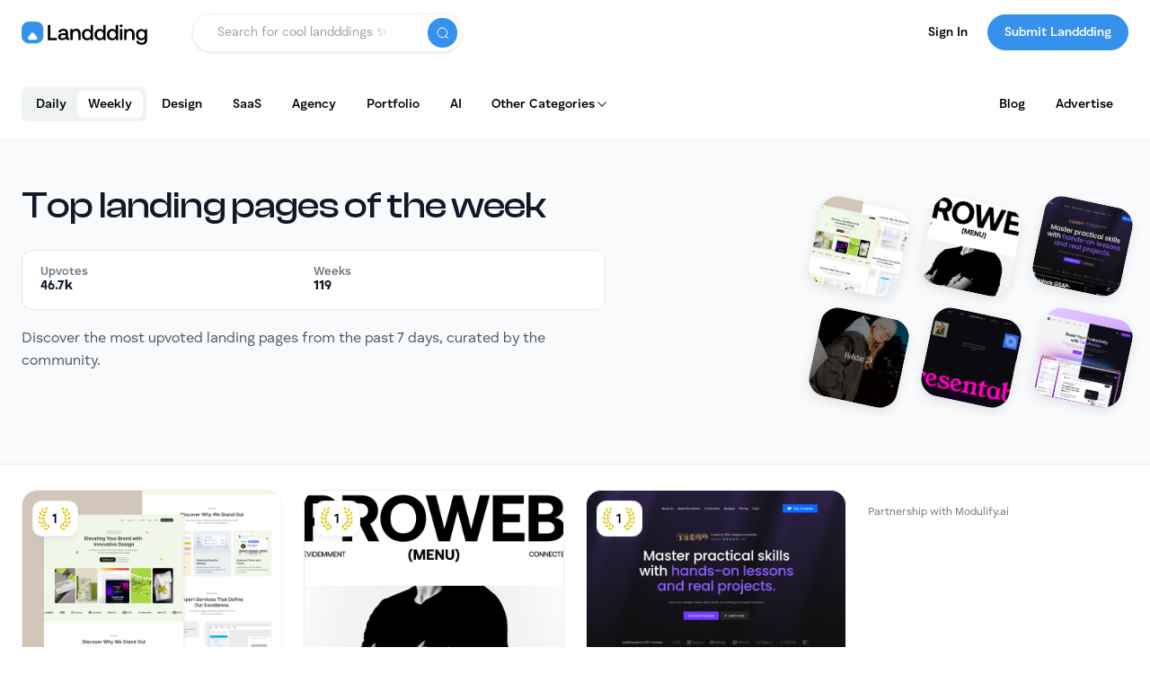

--- FILE ---
content_type: text/html; charset=utf-8
request_url: https://landdding.com/weekly
body_size: 8094
content:
<!DOCTYPE html><html lang="en"><head><meta charSet="utf-8" name="viewport" content="width=device-width, initial-scale=1, maximum-scale=1, user-scalable=no"/><meta property="og:image" content="/images/thumbnail.png"/><meta name="twitter:image" content="/images/thumbnail.png"/><title>Weekly Web Designs examples - Landdding</title><meta property="og:title" content="Weekly Web Designs examples - Landdding"/><meta name="twitter:title" content="Weekly Web Designs examples - Landdding"/><meta name="description" content="Find our weekly collection of web designs from various categories, starting from; Tech, SaaS, Finance, Portfolio, Startup, Web3, and many more."/><meta property="og:description" content="Find our weekly collection of web designs from various categories, starting from; Tech, SaaS, Finance, Portfolio, Startup, Web3, and many more."/><meta name="twitter:description" content="Find our weekly collection of web designs from various categories, starting from; Tech, SaaS, Finance, Portfolio, Startup, Web3, and many more."/><meta name="next-head-count" content="9"/><link href="/favicon.ico" rel="shortcut icon" type="image/x-icon"/><script src="https://www.googletagmanager.com/gtag/js?id=G-QBDYQB1722" async=""></script><script src="https://unpkg.com/@lottiefiles/lottie-player@latest/dist/lottie-player.js" async=""></script><script type="text/javascript" src="/js/landdding.js" defer=""></script><link rel="preload" href="/_next/static/css/fba305f8eef68c98.css" as="style"/><link rel="stylesheet" href="/_next/static/css/fba305f8eef68c98.css" data-n-g=""/><link rel="preload" href="/_next/static/css/a8c7d01d323e33e3.css" as="style"/><link rel="stylesheet" href="/_next/static/css/a8c7d01d323e33e3.css" data-n-p=""/><noscript data-n-css=""></noscript><script defer="" nomodule="" src="/_next/static/chunks/polyfills-0d1b80a048d4787e.js"></script><script src="/_next/static/chunks/webpack-82e7e3faa04b3909.js" defer=""></script><script src="/_next/static/chunks/framework-5f4595e5518b5600.js" defer=""></script><script src="/_next/static/chunks/main-959cc2ac3c742fb4.js" defer=""></script><script src="/_next/static/chunks/pages/_app-256d6aadb2367158.js" defer=""></script><script src="/_next/static/chunks/fc83e031-029de0314adf0537.js" defer=""></script><script src="/_next/static/chunks/520c8229-217a7e89b6902baf.js" defer=""></script><script src="/_next/static/chunks/629-972d5ffe932d2671.js" defer=""></script><script src="/_next/static/chunks/340-9ac0489ade88b345.js" defer=""></script><script src="/_next/static/chunks/367-350ba1e340e1a2ed.js" defer=""></script><script src="/_next/static/chunks/262-8c9168aa2d5d2f2e.js" defer=""></script><script src="/_next/static/chunks/pages/weekly-4377b37e0c4d54e9.js" defer=""></script><script src="/_next/static/ZZouM5yT_ZUAOfiG7FPzo/_buildManifest.js" defer=""></script><script src="/_next/static/ZZouM5yT_ZUAOfiG7FPzo/_ssgManifest.js" defer=""></script></head><body><div id="__next" data-reactroot=""><section class=""><div class="navbar-holder"><div class="navbar w-nav"><div class="nav-container-edge"><div class="nav-content-container"><div class="nav-menu-container"><a href="/"><svg width="140" height="26" viewBox="0 0 140 26" fill="none" xmlns="http://www.w3.org/2000/svg" style="cursor:pointer;margin-top:.4em"><path fill-rule="evenodd" clip-rule="evenodd" d="M0.563851 5.24619C0 6.69122 0 8.50969 0 12.1466C0 15.7836 0 17.602 0.563851 19.0471C1.40149 21.1938 3.09951 22.8918 5.24619 23.7294C6.69122 24.2933 8.50969 24.2933 12.1466 24.2933C15.7836 24.2933 17.602 24.2933 19.0471 23.7294C21.1938 22.8918 22.8918 21.1938 23.7294 19.0471C24.2933 17.602 24.2933 15.7836 24.2933 12.1466C24.2933 8.50969 24.2933 6.69122 23.7294 5.24619C22.8918 3.09951 21.1938 1.40149 19.0471 0.563851C17.602 0 15.7836 0 12.1466 0C8.50969 0 6.69122 0 5.24619 0.563851C3.09951 1.40149 1.40149 3.09951 0.563851 5.24619ZM17.4279 19.2468C17.5452 18.9534 17.6039 18.7187 17.6039 18.4253C17.6039 18.0145 17.4866 17.6037 17.1933 17.2517L13.7323 12.9681C13.3803 12.5573 12.8524 12.3226 12.3244 12.3226C11.7378 12.3226 11.2685 12.5573 10.9165 12.9681L7.45554 17.2517C6.98625 17.7798 6.92759 18.5426 7.2209 19.1881C7.57286 19.8336 8.15947 20.2443 8.86341 20.2443H15.7854C16.4894 20.2443 17.1346 19.8922 17.4279 19.2468Z" fill="#3691ED"></path><path fill-rule="evenodd" clip-rule="evenodd" d="M139.732 8.46286H137.468L137.179 10.3895C136.746 9.76336 136.216 9.25761 135.542 8.87228C134.867 8.51103 134.049 8.31836 133.133 8.31836C132.026 8.31836 131.014 8.58328 130.147 9.11311C129.256 9.64294 128.558 10.3654 128.052 11.3047C127.546 12.268 127.305 13.3518 127.305 14.58C127.305 15.8805 127.546 16.9884 128.052 17.9276C128.534 18.8669 129.232 19.5894 130.123 20.0951C130.99 20.6009 132.002 20.8417 133.133 20.8417C134.916 20.8417 136.24 20.1674 137.155 18.8187V20.1914C137.155 22.5034 135.975 23.6354 133.615 23.6354C132.7 23.6354 131.953 23.4668 131.375 23.0814C130.797 22.6961 130.412 22.1663 130.268 21.4679H127.618C127.715 22.8406 128.293 23.9003 129.352 24.6469C130.388 25.3934 131.737 25.7547 133.422 25.7547C135.566 25.7547 137.155 25.2971 138.191 24.3338C139.202 23.3704 139.732 22.0218 139.732 20.2878V8.46286ZM136.168 17.5424C135.494 18.289 134.627 18.6503 133.567 18.6503C132.483 18.6503 131.616 18.289 130.966 17.5183C130.292 16.7718 129.979 15.7843 129.979 14.5802C129.979 13.376 130.292 12.4127 130.966 11.642C131.616 10.8954 132.483 10.5101 133.567 10.5101C134.627 10.5101 135.494 10.8954 136.168 11.6661C136.818 12.4368 137.155 13.4242 137.155 14.6283C137.155 15.8325 136.818 16.7958 136.168 17.5424Z" fill="black"></path><path d="M120.724 8.0376C122.169 8.0376 123.373 8.49518 124.288 9.38626C125.203 10.3014 125.685 11.7464 125.685 13.7213V20.5128H123.06V13.8658C123.06 12.7098 122.795 11.8187 122.313 11.1925C121.807 10.5904 121.085 10.2773 120.122 10.2773C119.086 10.2773 118.267 10.6386 117.689 11.3611C117.111 12.0836 116.822 13.0469 116.822 14.2993V20.5128H114.221V8.1821H116.485L116.774 9.79568C117.689 8.63968 119.014 8.0376 120.724 8.0376Z" fill="black"></path><path d="M110.829 3.25635C111.263 3.25635 111.648 3.42493 111.961 3.71393C112.25 4.00293 112.419 4.38826 112.419 4.82176C112.419 5.27935 112.25 5.66468 111.961 5.95368C111.648 6.24268 111.263 6.38718 110.829 6.38718C110.372 6.38718 109.986 6.24268 109.697 5.95368C109.384 5.66468 109.24 5.27935 109.24 4.82176C109.24 4.38826 109.384 4.00293 109.697 3.71393C109.986 3.42493 110.372 3.25635 110.829 3.25635Z" fill="black"></path><path d="M109.529 20.5241V8.19343H112.13V20.5241H109.529Z" fill="black"></path><path fill-rule="evenodd" clip-rule="evenodd" d="M79.5637 3.80273H76.9627V10.0403C76.5292 9.46232 75.9994 9.02882 75.325 8.69165C74.6507 8.35448 73.856 8.1859 72.9649 8.1859C71.857 8.1859 70.8456 8.45082 69.9786 8.98065C69.0875 9.51048 68.389 10.233 67.8833 11.1963C67.3775 12.1596 67.1367 13.2434 67.1367 14.4957C67.1367 15.7962 67.3775 16.9041 67.8833 17.8674C68.365 18.8307 69.0634 19.5532 69.9545 20.059C70.8215 20.5647 71.833 20.8056 72.9649 20.8056C74.6507 20.8056 75.9994 20.1553 76.9868 18.8066L77.2999 20.6611H79.5637V3.80273ZM75.9993 17.4821C75.325 18.2527 74.458 18.614 73.3983 18.614C72.3146 18.614 71.4476 18.2527 70.7973 17.4821C70.123 16.7114 69.8099 15.724 69.8099 14.4957C69.8099 13.2916 70.123 12.3282 70.7973 11.5576C71.4476 10.7869 72.3146 10.4016 73.3983 10.4016C74.458 10.4016 75.325 10.7869 75.9993 11.5576C76.6496 12.3282 76.9867 13.3157 76.9867 14.5439C76.9867 15.7481 76.6496 16.7355 75.9993 17.4821Z" fill="black"></path><path fill-rule="evenodd" clip-rule="evenodd" d="M93.6189 3.80273H91.0179V10.0403C90.5844 9.46232 90.0546 9.02882 89.3802 8.69165C88.7059 8.35448 87.9111 8.1859 87.0201 8.1859C85.9122 8.1859 84.9007 8.45082 84.0337 8.98065C83.1426 9.51048 82.4442 10.233 81.9385 11.1963C81.4327 12.1596 81.1919 13.2434 81.1919 14.4957C81.1919 15.7962 81.4327 16.9041 81.9385 17.8674C82.4201 18.8307 83.1186 19.5532 84.0096 20.059C84.8766 20.5647 85.8881 20.8056 87.0201 20.8056C88.7059 20.8056 90.0546 20.1553 91.042 18.8066L91.3551 20.6611H93.6189V3.80273ZM90.0546 17.4821C89.3802 18.2527 88.5132 18.614 87.4536 18.614C86.3698 18.614 85.5028 18.2527 84.8526 17.4821C84.1782 16.7114 83.8652 15.724 83.8652 14.4957C83.8652 13.2916 84.1782 12.3282 84.8526 11.5576C85.5028 10.7869 86.3698 10.4016 87.4536 10.4016C88.5132 10.4016 89.3802 10.7869 90.0546 11.5576C90.7048 12.3282 91.042 13.3157 91.042 14.5439C91.042 15.7481 90.7048 16.7355 90.0546 17.4821Z" fill="black"></path><path fill-rule="evenodd" clip-rule="evenodd" d="M107.415 3.80273H104.814V10.0403C104.381 9.46232 103.851 9.02882 103.176 8.69165C102.502 8.35448 101.707 8.1859 100.816 8.1859C99.7085 8.1859 98.697 8.45082 97.83 8.98065C96.9389 9.51048 96.2405 10.233 95.7347 11.1963C95.229 12.1596 94.9882 13.2434 94.9882 14.4957C94.9882 15.7962 95.229 16.9041 95.7347 17.8674C96.2164 18.8307 96.9148 19.5532 97.8059 20.059C98.6729 20.5647 99.6844 20.8056 100.816 20.8056C102.502 20.8056 103.851 20.1553 104.838 18.8066L105.151 20.6611H107.415V3.80273ZM103.851 17.4821C103.176 18.2527 102.309 18.614 101.25 18.614C100.166 18.614 99.299 18.2527 98.6488 17.4821C97.9744 16.7114 97.6614 15.724 97.6614 14.4957C97.6614 13.2916 97.9744 12.3282 98.6488 11.5576C99.299 10.7869 100.166 10.4016 101.25 10.4016C102.309 10.4016 103.176 10.7869 103.851 11.5576C104.501 12.3282 104.838 13.3157 104.838 14.5439C104.838 15.7481 104.501 16.7355 103.851 17.4821Z" fill="black"></path><path d="M60.8282 8.0376C62.2732 8.0376 63.4773 8.49518 64.3925 9.38626C65.3077 10.3014 65.7893 11.7464 65.7893 13.7213V20.5128H63.1643V13.8658C63.1643 12.7098 62.8993 11.8187 62.4177 11.1925C61.9119 10.5904 61.1894 10.2773 60.2261 10.2773C59.1905 10.2773 58.3717 10.6386 57.7937 11.3611C57.2157 12.0836 56.9267 13.0469 56.9267 14.2993V20.5128H54.3257V8.1821H56.5895L56.8785 9.79568C57.7937 8.63968 59.1183 8.0376 60.8282 8.0376Z" fill="black"></path><path fill-rule="evenodd" clip-rule="evenodd" d="M52.9788 18.2489H52.473C51.9191 18.2489 51.6542 17.9599 51.6542 17.3819V12.5171C51.6542 11.0721 51.1966 9.96426 50.3055 9.1936C49.3904 8.42293 48.114 8.0376 46.4763 8.0376C44.9109 8.0376 43.6585 8.39885 42.6952 9.07318C41.7319 9.74751 41.178 10.7108 41.0575 11.9391H43.6104C43.7067 11.4093 43.9957 10.9758 44.4774 10.6386C44.959 10.3014 45.5852 10.1328 46.3559 10.1328C47.1988 10.1328 47.8731 10.3496 48.3548 10.7349C48.8365 11.1203 49.0773 11.6742 49.0773 12.3485V13.0951H45.9705C44.2365 13.0951 42.936 13.4563 42.045 14.1307C41.1298 14.805 40.6963 15.7924 40.6963 17.0448C40.6963 18.1767 41.1057 19.0678 41.9486 19.6939C42.7675 20.3442 43.8753 20.6573 45.2721 20.6573C47.0543 20.6573 48.403 19.9588 49.3422 18.5379C49.3422 19.1882 49.5108 19.6698 49.872 20.007C50.2092 20.3442 50.7872 20.5128 51.606 20.5128H52.9788V18.2489ZM49.0773 15.0214V15.4549C49.0532 16.4182 48.7402 17.1889 48.1381 17.7669C47.536 18.3449 46.6931 18.6339 45.6334 18.6339C44.9109 18.6339 44.357 18.4894 43.9476 18.1522C43.5382 17.8391 43.3455 17.4056 43.3455 16.8758C43.3455 16.2737 43.5622 15.8161 43.9957 15.503C44.4292 15.1899 45.0313 15.0214 45.8502 15.0214H49.0773Z" fill="black"></path><path d="M39.349 20.6611H29.3303V3.80273H32.0999V18.2046H39.349V20.6611Z" fill="black"></path></svg></a><div class="nav-items-holder"><div class="search-form-holder"><div class="search-full-container"><div class="search-form-block w-form"><div class="search-input-holder"><input type="text" class="search-input w-input" maxLength="32" value="" placeholder="Search for cool landddings ✨"/><span class="w-button search-button"></span></div></div></div><div class="open-search-trigger"></div></div><div class="nav-link-holder mr-2 animate-pulse flex" style="margin-right:1em"><div style="width:32px;height:32px;border-radius:32px" class="bg-gray-100"></div><div style="width:82px;height:18px;border-radius:32px;margin-left:.5em" class="bg-gray-100"></div></div><div class="nav-submit-button pointer"><a href="/submit"><span class="button w-inline-block pointer"><div class="submit-button-text-desktop">Submit Landdding</div><div class="submit-button-text-mobile">Submit</div></span></a></div></div></div></div></div></div></div><section style="min-height:80vh" mdlfy-content="component" class=""><div class="subnav-holder"><div class="section"><div class="feed-container submenu-container"><div class="submenu-content"><div class="submenu-left"><div class="daily-weekly"><div class="daily-weekly-menu"><a class="daily-weekly-link w-inline-block pointer" href="/">Daily</a><a class="daily-weekly-link w-inline-block w--current tab-active pointer" href="/weekly">Weekly</a></div></div><div class="submenu-categories"><div class="submenu-categories-list"><div class="categories-wrapper"><div class="categories-list"><a href="/c/design"><span style="justify-content:start" class="button button-light w-button">Design</span></a><a href="/c/saas"><span style="justify-content:start" class="button button-light w-button">SaaS</span></a><a href="/c/agency"><span style="justify-content:start" class="button button-light w-button">Agency</span></a><a href="/c/portfolio"><span style="justify-content:start" class="button button-light w-button">Portfolio</span></a><a href="/c/ai"><span style="justify-content:start" class="button button-light w-button">AI</span></a><div class="w-dropdown"><div class="button button-light button-light-active w-button" style="bottom:2.5px;font-weight:500;border:0;color:black"><div>Other Categories</div><div class="dropdown-icon"><svg width="10" viewBox="0 0 14 8" fill="none" xmlns="http://www.w3.org/2000/svg"><path d="M1 1L7 7L13 1" stroke="#222" stroke-width="1.5" stroke-linecap="round" stroke-linejoin="round"></path></svg></div></div></div></div></div></div><div class="submenu-categories-dropdown w-dropdown"><div class="category-dropdown-toggle w-dropdown-toggle"><div>Category</div><div class="dropdown-icon"><svg width="10" viewBox="0 0 14 8" fill="none" xmlns="http://www.w3.org/2000/svg"><path d="M1 1L7 7L13 1" stroke="#222" stroke-width="1.5" stroke-linecap="round" stroke-linejoin="round"></path></svg></div></div></div></div></div><div class="submenu-right"><a class="button button-light w-button" href="/blog">Blog</a><a class="button button-light w-button subnav-advertise-link" href="/advertise">Advertise</a></div></div></div></div><div class="nav-line-bg-dw"></div></div><div class="wrapper"><div class="section hero-section"><div class="category-header"><div class="category-header-container"><div class="category-header-content"><h1 class="category-header-title">Top landing pages of the week</h1><div class="category-header-stats"><div class="category-header-stat"><span class="category-header-stat-label">Upvotes</span><span class="category-header-stat-value">0</span></div><div class="category-header-stat"><span class="category-header-stat-label">Weeks</span><span class="category-header-stat-value">0</span></div></div><p class="category-header-description">Discover the most upvoted landing pages from the past 7 days, curated by the community.</p></div></div></div><div class="feed-section"><div class="feed-container"><div class="feed-grid"><div class="landing-item animate-pulse"><div class="landing-item-link w-inline-block"><div class="landing-item-top"><div class="view-image"><div class="skeleton-image" style="aspect-ratio:1.41 / 1;background-color:#f3f4f6;border-radius:18px 18px 0 0"></div></div></div><div class="landing-item-info" style="padding:20px 24px"><div class="skeleton-title" style="height:24px;background-color:#f3f4f6;border-radius:12px;width:70%;margin-bottom:16px"></div><div style="display:flex;align-items:center;gap:12px"><div style="width:40px;height:40px;background-color:#f3f4f6;border-radius:50%"></div><div style="height:14px;background-color:#f3f4f6;border-radius:7px;width:100px"></div></div></div></div></div><div class="landing-item animate-pulse"><div class="landing-item-link w-inline-block"><div class="landing-item-top"><div class="view-image"><div class="skeleton-image" style="aspect-ratio:1.41 / 1;background-color:#f3f4f6;border-radius:18px 18px 0 0"></div></div></div><div class="landing-item-info" style="padding:20px 24px"><div class="skeleton-title" style="height:24px;background-color:#f3f4f6;border-radius:12px;width:70%;margin-bottom:16px"></div><div style="display:flex;align-items:center;gap:12px"><div style="width:40px;height:40px;background-color:#f3f4f6;border-radius:50%"></div><div style="height:14px;background-color:#f3f4f6;border-radius:7px;width:100px"></div></div></div></div></div><div class="landing-item animate-pulse"><div class="landing-item-link w-inline-block"><div class="landing-item-top"><div class="view-image"><div class="skeleton-image" style="aspect-ratio:1.41 / 1;background-color:#f3f4f6;border-radius:18px 18px 0 0"></div></div></div><div class="landing-item-info" style="padding:20px 24px"><div class="skeleton-title" style="height:24px;background-color:#f3f4f6;border-radius:12px;width:70%;margin-bottom:16px"></div><div style="display:flex;align-items:center;gap:12px"><div style="width:40px;height:40px;background-color:#f3f4f6;border-radius:50%"></div><div style="height:14px;background-color:#f3f4f6;border-radius:7px;width:100px"></div></div></div></div></div><div class="landing-item animate-pulse"><div class="landing-item-link w-inline-block"><div class="landing-item-top"><div class="view-image"><div class="skeleton-image" style="aspect-ratio:1.41 / 1;background-color:#f3f4f6;border-radius:18px 18px 0 0"></div></div></div><div class="landing-item-info" style="padding:20px 24px"><div class="skeleton-title" style="height:24px;background-color:#f3f4f6;border-radius:12px;width:70%;margin-bottom:16px"></div><div style="display:flex;align-items:center;gap:12px"><div style="width:40px;height:40px;background-color:#f3f4f6;border-radius:50%"></div><div style="height:14px;background-color:#f3f4f6;border-radius:7px;width:100px"></div></div></div></div></div><div class="landing-item animate-pulse"><div class="landing-item-link w-inline-block"><div class="landing-item-top"><div class="view-image"><div class="skeleton-image" style="aspect-ratio:1.41 / 1;background-color:#f3f4f6;border-radius:18px 18px 0 0"></div></div></div><div class="landing-item-info" style="padding:20px 24px"><div class="skeleton-title" style="height:24px;background-color:#f3f4f6;border-radius:12px;width:70%;margin-bottom:16px"></div><div style="display:flex;align-items:center;gap:12px"><div style="width:40px;height:40px;background-color:#f3f4f6;border-radius:50%"></div><div style="height:14px;background-color:#f3f4f6;border-radius:7px;width:100px"></div></div></div></div></div><div class="landing-item animate-pulse"><div class="landing-item-link w-inline-block"><div class="landing-item-top"><div class="view-image"><div class="skeleton-image" style="aspect-ratio:1.41 / 1;background-color:#f3f4f6;border-radius:18px 18px 0 0"></div></div></div><div class="landing-item-info" style="padding:20px 24px"><div class="skeleton-title" style="height:24px;background-color:#f3f4f6;border-radius:12px;width:70%;margin-bottom:16px"></div><div style="display:flex;align-items:center;gap:12px"><div style="width:40px;height:40px;background-color:#f3f4f6;border-radius:50%"></div><div style="height:14px;background-color:#f3f4f6;border-radius:7px;width:100px"></div></div></div></div></div><div class="landing-item animate-pulse"><div class="landing-item-link w-inline-block"><div class="landing-item-top"><div class="view-image"><div class="skeleton-image" style="aspect-ratio:1.41 / 1;background-color:#f3f4f6;border-radius:18px 18px 0 0"></div></div></div><div class="landing-item-info" style="padding:20px 24px"><div class="skeleton-title" style="height:24px;background-color:#f3f4f6;border-radius:12px;width:70%;margin-bottom:16px"></div><div style="display:flex;align-items:center;gap:12px"><div style="width:40px;height:40px;background-color:#f3f4f6;border-radius:50%"></div><div style="height:14px;background-color:#f3f4f6;border-radius:7px;width:100px"></div></div></div></div></div><div class="landing-item animate-pulse"><div class="landing-item-link w-inline-block"><div class="landing-item-top"><div class="view-image"><div class="skeleton-image" style="aspect-ratio:1.41 / 1;background-color:#f3f4f6;border-radius:18px 18px 0 0"></div></div></div><div class="landing-item-info" style="padding:20px 24px"><div class="skeleton-title" style="height:24px;background-color:#f3f4f6;border-radius:12px;width:70%;margin-bottom:16px"></div><div style="display:flex;align-items:center;gap:12px"><div style="width:40px;height:40px;background-color:#f3f4f6;border-radius:50%"></div><div style="height:14px;background-color:#f3f4f6;border-radius:7px;width:100px"></div></div></div></div></div><div class="landing-item animate-pulse"><div class="landing-item-link w-inline-block"><div class="landing-item-top"><div class="view-image"><div class="skeleton-image" style="aspect-ratio:1.41 / 1;background-color:#f3f4f6;border-radius:18px 18px 0 0"></div></div></div><div class="landing-item-info" style="padding:20px 24px"><div class="skeleton-title" style="height:24px;background-color:#f3f4f6;border-radius:12px;width:70%;margin-bottom:16px"></div><div style="display:flex;align-items:center;gap:12px"><div style="width:40px;height:40px;background-color:#f3f4f6;border-radius:50%"></div><div style="height:14px;background-color:#f3f4f6;border-radius:7px;width:100px"></div></div></div></div></div><div class="landing-item animate-pulse"><div class="landing-item-link w-inline-block"><div class="landing-item-top"><div class="view-image"><div class="skeleton-image" style="aspect-ratio:1.41 / 1;background-color:#f3f4f6;border-radius:18px 18px 0 0"></div></div></div><div class="landing-item-info" style="padding:20px 24px"><div class="skeleton-title" style="height:24px;background-color:#f3f4f6;border-radius:12px;width:70%;margin-bottom:16px"></div><div style="display:flex;align-items:center;gap:12px"><div style="width:40px;height:40px;background-color:#f3f4f6;border-radius:50%"></div><div style="height:14px;background-color:#f3f4f6;border-radius:7px;width:100px"></div></div></div></div></div><div class="landing-item animate-pulse"><div class="landing-item-link w-inline-block"><div class="landing-item-top"><div class="view-image"><div class="skeleton-image" style="aspect-ratio:1.41 / 1;background-color:#f3f4f6;border-radius:18px 18px 0 0"></div></div></div><div class="landing-item-info" style="padding:20px 24px"><div class="skeleton-title" style="height:24px;background-color:#f3f4f6;border-radius:12px;width:70%;margin-bottom:16px"></div><div style="display:flex;align-items:center;gap:12px"><div style="width:40px;height:40px;background-color:#f3f4f6;border-radius:50%"></div><div style="height:14px;background-color:#f3f4f6;border-radius:7px;width:100px"></div></div></div></div></div><div class="landing-item animate-pulse"><div class="landing-item-link w-inline-block"><div class="landing-item-top"><div class="view-image"><div class="skeleton-image" style="aspect-ratio:1.41 / 1;background-color:#f3f4f6;border-radius:18px 18px 0 0"></div></div></div><div class="landing-item-info" style="padding:20px 24px"><div class="skeleton-title" style="height:24px;background-color:#f3f4f6;border-radius:12px;width:70%;margin-bottom:16px"></div><div style="display:flex;align-items:center;gap:12px"><div style="width:40px;height:40px;background-color:#f3f4f6;border-radius:50%"></div><div style="height:14px;background-color:#f3f4f6;border-radius:7px;width:100px"></div></div></div></div></div><div class="landing-item animate-pulse"><div class="landing-item-link w-inline-block"><div class="landing-item-top"><div class="view-image"><div class="skeleton-image" style="aspect-ratio:1.41 / 1;background-color:#f3f4f6;border-radius:18px 18px 0 0"></div></div></div><div class="landing-item-info" style="padding:20px 24px"><div class="skeleton-title" style="height:24px;background-color:#f3f4f6;border-radius:12px;width:70%;margin-bottom:16px"></div><div style="display:flex;align-items:center;gap:12px"><div style="width:40px;height:40px;background-color:#f3f4f6;border-radius:50%"></div><div style="height:14px;background-color:#f3f4f6;border-radius:7px;width:100px"></div></div></div></div></div><div class="landing-item animate-pulse"><div class="landing-item-link w-inline-block"><div class="landing-item-top"><div class="view-image"><div class="skeleton-image" style="aspect-ratio:1.41 / 1;background-color:#f3f4f6;border-radius:18px 18px 0 0"></div></div></div><div class="landing-item-info" style="padding:20px 24px"><div class="skeleton-title" style="height:24px;background-color:#f3f4f6;border-radius:12px;width:70%;margin-bottom:16px"></div><div style="display:flex;align-items:center;gap:12px"><div style="width:40px;height:40px;background-color:#f3f4f6;border-radius:50%"></div><div style="height:14px;background-color:#f3f4f6;border-radius:7px;width:100px"></div></div></div></div></div><div class="landing-item animate-pulse"><div class="landing-item-link w-inline-block"><div class="landing-item-top"><div class="view-image"><div class="skeleton-image" style="aspect-ratio:1.41 / 1;background-color:#f3f4f6;border-radius:18px 18px 0 0"></div></div></div><div class="landing-item-info" style="padding:20px 24px"><div class="skeleton-title" style="height:24px;background-color:#f3f4f6;border-radius:12px;width:70%;margin-bottom:16px"></div><div style="display:flex;align-items:center;gap:12px"><div style="width:40px;height:40px;background-color:#f3f4f6;border-radius:50%"></div><div style="height:14px;background-color:#f3f4f6;border-radius:7px;width:100px"></div></div></div></div></div><div class="landing-item animate-pulse"><div class="landing-item-link w-inline-block"><div class="landing-item-top"><div class="view-image"><div class="skeleton-image" style="aspect-ratio:1.41 / 1;background-color:#f3f4f6;border-radius:18px 18px 0 0"></div></div></div><div class="landing-item-info" style="padding:20px 24px"><div class="skeleton-title" style="height:24px;background-color:#f3f4f6;border-radius:12px;width:70%;margin-bottom:16px"></div><div style="display:flex;align-items:center;gap:12px"><div style="width:40px;height:40px;background-color:#f3f4f6;border-radius:50%"></div><div style="height:14px;background-color:#f3f4f6;border-radius:7px;width:100px"></div></div></div></div></div></div></div></div></div></div></section><div class="footer move-up"><div class="feed-container footer-container"><div class="footer-content-container"><div class="footer-top"><div class="fade-in-move-on-scroll"><a href="/"><svg width="140" height="26" viewBox="0 0 140 26" fill="none" xmlns="http://www.w3.org/2000/svg" style="cursor:pointer;margin-top:0px"><path fill-rule="evenodd" clip-rule="evenodd" d="M0.563851 5.24619C0 6.69122 0 8.50969 0 12.1466C0 15.7836 0 17.602 0.563851 19.0471C1.40149 21.1938 3.09951 22.8918 5.24619 23.7294C6.69122 24.2933 8.50969 24.2933 12.1466 24.2933C15.7836 24.2933 17.602 24.2933 19.0471 23.7294C21.1938 22.8918 22.8918 21.1938 23.7294 19.0471C24.2933 17.602 24.2933 15.7836 24.2933 12.1466C24.2933 8.50969 24.2933 6.69122 23.7294 5.24619C22.8918 3.09951 21.1938 1.40149 19.0471 0.563851C17.602 0 15.7836 0 12.1466 0C8.50969 0 6.69122 0 5.24619 0.563851C3.09951 1.40149 1.40149 3.09951 0.563851 5.24619ZM17.4279 19.2468C17.5452 18.9534 17.6039 18.7187 17.6039 18.4253C17.6039 18.0145 17.4866 17.6037 17.1933 17.2517L13.7323 12.9681C13.3803 12.5573 12.8524 12.3226 12.3244 12.3226C11.7378 12.3226 11.2685 12.5573 10.9165 12.9681L7.45554 17.2517C6.98625 17.7798 6.92759 18.5426 7.2209 19.1881C7.57286 19.8336 8.15947 20.2443 8.86341 20.2443H15.7854C16.4894 20.2443 17.1346 19.8922 17.4279 19.2468Z" fill="#3691ED"></path><path fill-rule="evenodd" clip-rule="evenodd" d="M139.732 8.46286H137.468L137.179 10.3895C136.746 9.76336 136.216 9.25761 135.542 8.87228C134.867 8.51103 134.049 8.31836 133.133 8.31836C132.026 8.31836 131.014 8.58328 130.147 9.11311C129.256 9.64294 128.558 10.3654 128.052 11.3047C127.546 12.268 127.305 13.3518 127.305 14.58C127.305 15.8805 127.546 16.9884 128.052 17.9276C128.534 18.8669 129.232 19.5894 130.123 20.0951C130.99 20.6009 132.002 20.8417 133.133 20.8417C134.916 20.8417 136.24 20.1674 137.155 18.8187V20.1914C137.155 22.5034 135.975 23.6354 133.615 23.6354C132.7 23.6354 131.953 23.4668 131.375 23.0814C130.797 22.6961 130.412 22.1663 130.268 21.4679H127.618C127.715 22.8406 128.293 23.9003 129.352 24.6469C130.388 25.3934 131.737 25.7547 133.422 25.7547C135.566 25.7547 137.155 25.2971 138.191 24.3338C139.202 23.3704 139.732 22.0218 139.732 20.2878V8.46286ZM136.168 17.5424C135.494 18.289 134.627 18.6503 133.567 18.6503C132.483 18.6503 131.616 18.289 130.966 17.5183C130.292 16.7718 129.979 15.7843 129.979 14.5802C129.979 13.376 130.292 12.4127 130.966 11.642C131.616 10.8954 132.483 10.5101 133.567 10.5101C134.627 10.5101 135.494 10.8954 136.168 11.6661C136.818 12.4368 137.155 13.4242 137.155 14.6283C137.155 15.8325 136.818 16.7958 136.168 17.5424Z" fill="black"></path><path d="M120.724 8.0376C122.169 8.0376 123.373 8.49518 124.288 9.38626C125.203 10.3014 125.685 11.7464 125.685 13.7213V20.5128H123.06V13.8658C123.06 12.7098 122.795 11.8187 122.313 11.1925C121.807 10.5904 121.085 10.2773 120.122 10.2773C119.086 10.2773 118.267 10.6386 117.689 11.3611C117.111 12.0836 116.822 13.0469 116.822 14.2993V20.5128H114.221V8.1821H116.485L116.774 9.79568C117.689 8.63968 119.014 8.0376 120.724 8.0376Z" fill="black"></path><path d="M110.829 3.25635C111.263 3.25635 111.648 3.42493 111.961 3.71393C112.25 4.00293 112.419 4.38826 112.419 4.82176C112.419 5.27935 112.25 5.66468 111.961 5.95368C111.648 6.24268 111.263 6.38718 110.829 6.38718C110.372 6.38718 109.986 6.24268 109.697 5.95368C109.384 5.66468 109.24 5.27935 109.24 4.82176C109.24 4.38826 109.384 4.00293 109.697 3.71393C109.986 3.42493 110.372 3.25635 110.829 3.25635Z" fill="black"></path><path d="M109.529 20.5241V8.19343H112.13V20.5241H109.529Z" fill="black"></path><path fill-rule="evenodd" clip-rule="evenodd" d="M79.5637 3.80273H76.9627V10.0403C76.5292 9.46232 75.9994 9.02882 75.325 8.69165C74.6507 8.35448 73.856 8.1859 72.9649 8.1859C71.857 8.1859 70.8456 8.45082 69.9786 8.98065C69.0875 9.51048 68.389 10.233 67.8833 11.1963C67.3775 12.1596 67.1367 13.2434 67.1367 14.4957C67.1367 15.7962 67.3775 16.9041 67.8833 17.8674C68.365 18.8307 69.0634 19.5532 69.9545 20.059C70.8215 20.5647 71.833 20.8056 72.9649 20.8056C74.6507 20.8056 75.9994 20.1553 76.9868 18.8066L77.2999 20.6611H79.5637V3.80273ZM75.9993 17.4821C75.325 18.2527 74.458 18.614 73.3983 18.614C72.3146 18.614 71.4476 18.2527 70.7973 17.4821C70.123 16.7114 69.8099 15.724 69.8099 14.4957C69.8099 13.2916 70.123 12.3282 70.7973 11.5576C71.4476 10.7869 72.3146 10.4016 73.3983 10.4016C74.458 10.4016 75.325 10.7869 75.9993 11.5576C76.6496 12.3282 76.9867 13.3157 76.9867 14.5439C76.9867 15.7481 76.6496 16.7355 75.9993 17.4821Z" fill="black"></path><path fill-rule="evenodd" clip-rule="evenodd" d="M93.6189 3.80273H91.0179V10.0403C90.5844 9.46232 90.0546 9.02882 89.3802 8.69165C88.7059 8.35448 87.9111 8.1859 87.0201 8.1859C85.9122 8.1859 84.9007 8.45082 84.0337 8.98065C83.1426 9.51048 82.4442 10.233 81.9385 11.1963C81.4327 12.1596 81.1919 13.2434 81.1919 14.4957C81.1919 15.7962 81.4327 16.9041 81.9385 17.8674C82.4201 18.8307 83.1186 19.5532 84.0096 20.059C84.8766 20.5647 85.8881 20.8056 87.0201 20.8056C88.7059 20.8056 90.0546 20.1553 91.042 18.8066L91.3551 20.6611H93.6189V3.80273ZM90.0546 17.4821C89.3802 18.2527 88.5132 18.614 87.4536 18.614C86.3698 18.614 85.5028 18.2527 84.8526 17.4821C84.1782 16.7114 83.8652 15.724 83.8652 14.4957C83.8652 13.2916 84.1782 12.3282 84.8526 11.5576C85.5028 10.7869 86.3698 10.4016 87.4536 10.4016C88.5132 10.4016 89.3802 10.7869 90.0546 11.5576C90.7048 12.3282 91.042 13.3157 91.042 14.5439C91.042 15.7481 90.7048 16.7355 90.0546 17.4821Z" fill="black"></path><path fill-rule="evenodd" clip-rule="evenodd" d="M107.415 3.80273H104.814V10.0403C104.381 9.46232 103.851 9.02882 103.176 8.69165C102.502 8.35448 101.707 8.1859 100.816 8.1859C99.7085 8.1859 98.697 8.45082 97.83 8.98065C96.9389 9.51048 96.2405 10.233 95.7347 11.1963C95.229 12.1596 94.9882 13.2434 94.9882 14.4957C94.9882 15.7962 95.229 16.9041 95.7347 17.8674C96.2164 18.8307 96.9148 19.5532 97.8059 20.059C98.6729 20.5647 99.6844 20.8056 100.816 20.8056C102.502 20.8056 103.851 20.1553 104.838 18.8066L105.151 20.6611H107.415V3.80273ZM103.851 17.4821C103.176 18.2527 102.309 18.614 101.25 18.614C100.166 18.614 99.299 18.2527 98.6488 17.4821C97.9744 16.7114 97.6614 15.724 97.6614 14.4957C97.6614 13.2916 97.9744 12.3282 98.6488 11.5576C99.299 10.7869 100.166 10.4016 101.25 10.4016C102.309 10.4016 103.176 10.7869 103.851 11.5576C104.501 12.3282 104.838 13.3157 104.838 14.5439C104.838 15.7481 104.501 16.7355 103.851 17.4821Z" fill="black"></path><path d="M60.8282 8.0376C62.2732 8.0376 63.4773 8.49518 64.3925 9.38626C65.3077 10.3014 65.7893 11.7464 65.7893 13.7213V20.5128H63.1643V13.8658C63.1643 12.7098 62.8993 11.8187 62.4177 11.1925C61.9119 10.5904 61.1894 10.2773 60.2261 10.2773C59.1905 10.2773 58.3717 10.6386 57.7937 11.3611C57.2157 12.0836 56.9267 13.0469 56.9267 14.2993V20.5128H54.3257V8.1821H56.5895L56.8785 9.79568C57.7937 8.63968 59.1183 8.0376 60.8282 8.0376Z" fill="black"></path><path fill-rule="evenodd" clip-rule="evenodd" d="M52.9788 18.2489H52.473C51.9191 18.2489 51.6542 17.9599 51.6542 17.3819V12.5171C51.6542 11.0721 51.1966 9.96426 50.3055 9.1936C49.3904 8.42293 48.114 8.0376 46.4763 8.0376C44.9109 8.0376 43.6585 8.39885 42.6952 9.07318C41.7319 9.74751 41.178 10.7108 41.0575 11.9391H43.6104C43.7067 11.4093 43.9957 10.9758 44.4774 10.6386C44.959 10.3014 45.5852 10.1328 46.3559 10.1328C47.1988 10.1328 47.8731 10.3496 48.3548 10.7349C48.8365 11.1203 49.0773 11.6742 49.0773 12.3485V13.0951H45.9705C44.2365 13.0951 42.936 13.4563 42.045 14.1307C41.1298 14.805 40.6963 15.7924 40.6963 17.0448C40.6963 18.1767 41.1057 19.0678 41.9486 19.6939C42.7675 20.3442 43.8753 20.6573 45.2721 20.6573C47.0543 20.6573 48.403 19.9588 49.3422 18.5379C49.3422 19.1882 49.5108 19.6698 49.872 20.007C50.2092 20.3442 50.7872 20.5128 51.606 20.5128H52.9788V18.2489ZM49.0773 15.0214V15.4549C49.0532 16.4182 48.7402 17.1889 48.1381 17.7669C47.536 18.3449 46.6931 18.6339 45.6334 18.6339C44.9109 18.6339 44.357 18.4894 43.9476 18.1522C43.5382 17.8391 43.3455 17.4056 43.3455 16.8758C43.3455 16.2737 43.5622 15.8161 43.9957 15.503C44.4292 15.1899 45.0313 15.0214 45.8502 15.0214H49.0773Z" fill="black"></path><path d="M39.349 20.6611H29.3303V3.80273H32.0999V18.2046H39.349V20.6611Z" fill="black"></path></svg></a></div></div><div class="footer-flex-container"><div class="fade-in-move-on-scroll"><div class="footer-heading">Explore endless website possibilities</div><div class="fade-in-move-on-scroll"><div class="footer-text-color">With over a billion websites in the world, this is where we showcase the best and inspire the community to use and create ✨</div></div><div class="footer-social-media-holder" style="margin-top:30px"><a href="https://linkedin.com/company/landdding" target="_blank" class="footer-social-media w-inline-block" rel="noreferrer nofollow"><div class="linkedin-background"><svg width="24" height="24" viewBox="0 0 24 24" fill="none" xmlns="http://www.w3.org/2000/svg"><path d="M22.23 0H1.77C0.8 0 0 0.77 0 1.72V22.28C0 23.23 0.8 24 1.77 24H22.23C23.21 24 24 23.23 24 22.28V1.72C24 0.77 23.2 0 22.23 0ZM7.27 20.1H3.65V9.24H7.27V20.1ZM5.47 7.76H5.44C4.22 7.76 3.44 6.93 3.44 5.89C3.44 4.83 4.24 4.02 5.49 4.02C6.73 4.02 7.49 4.82 7.51 5.89C7.51 6.93 6.73 7.76 5.46 7.76H5.47ZM20.34 20.1H16.71V14.3C16.71 12.85 16.19 11.85 14.88 11.85C13.88 11.85 13.28 12.52 13.01 13.17C12.91 13.4 12.9 13.72 12.9 14.05V20.1H9.28C9.28 20.1 9.33 10.28 9.28 9.26H12.91V10.8C13.2377 10.2313 13.7146 9.76299 14.2892 9.44573C14.8638 9.12848 15.5141 8.97434 16.17 9C18.56 9 20.35 10.56 20.35 13.89V20.1H20.34Z" fill="white"></path></svg></div></a><a href="https://pinterest.com/landdding" target="_blank" class="footer-social-media w-inline-block" rel="noreferrer nofollow"><div class="pinterest-background"><svg xmlns="http://www.w3.org/2000/svg" viewBox="0 0 48 48" width="32" height="32" fill="#ffffff"><path d="M24.4439087,11.4161377c-8.6323242,0-13.2153931,5.7946167-13.2153931,12.1030884 c0,2.9338379,1.5615234,6.5853882,4.0599976,7.7484131c0.378418,0.1762085,0.581543,0.1000366,0.668457-0.2669067 c0.0668945-0.2784424,0.4038086-1.6369019,0.5553589-2.2684326c0.0484619-0.2015381,0.0246582-0.3746338-0.1384277-0.5731201 c-0.8269653-1.0030518-1.4884644-2.8461304-1.4884644-4.5645752c0-4.4115601,3.3399658-8.6799927,9.0299683-8.6799927 c4.9130859,0,8.3530884,3.3484497,8.3530884,8.1369019c0,5.4099731-2.7322998,9.1584473-6.2869263,9.1584473 c-1.9630737,0-3.4330444-1.6238403-2.9615479-3.6153564c0.5654297-2.3769531,1.6569214-4.9415283,1.6569214-6.6584473 c0-1.5354004-0.8230591-2.8169556-2.5299683-2.8169556c-2.006958,0-3.6184692,2.0753784-3.6184692,4.8569336 c0,1.7700195,0.5984497,2.9684448,0.5984497,2.9684448s-1.9822998,8.3815308-2.3453979,9.9415283 c-0.4019775,1.72229-0.2453003,4.1416016-0.0713501,5.7233887l0,0c0.4511108,0.1768799,0.9024048,0.3537598,1.3687744,0.4981079l0,0 c0.8168945-1.3278198,2.0349731-3.5056763,2.4864502-5.2422485c0.2438354-0.9361572,1.2468872-4.7546387,1.2468872-4.7546387 c0.6515503,1.2438965,2.5561523,2.296936,4.5831299,2.296936c6.0314941,0,10.378418-5.546936,10.378418-12.4400024 C36.7738647,16.3591919,31.3823242,11.4161377,24.4439087,11.4161377z"></path></svg></div></a><a href="https://www.facebook.com/landdding" target="_blank" class="footer-social-media w-inline-block" rel="noreferrer nofollow"><div class="facebook-background"><svg xmlns="http://www.w3.org/2000/svg" width="24" height="24" viewBox="0 0 24 24" fill="#ffffff"><path d="M24 12.07C24 5.41 18.63 0 12 0S0 5.4 0 12.07C0 18.1 4.39 23.1 10.13 24v-8.44H7.08v-3.49h3.04V9.41c0-3.02 1.8-4.7 4.54-4.7 1.31 0 2.68.24 2.68.24v2.97h-1.5c-1.5 0-1.96.93-1.96 1.89v2.26h3.32l-.53 3.5h-2.8V24C19.62 23.1 24 18.1 24 12.07"></path></svg></div></a><a href="https://instagram.com/landdding" target="_blank" class="footer-social-media w-inline-block" rel="noreferrer nofollow"><div class="instagram-background"><svg xmlns="http://www.w3.org/2000/svg" width="24" height="24" viewBox="0 0 24 24" fill="#ffffff"><path d="M16.98 0a6.9 6.9 0 0 1 5.08 1.98A6.94 6.94 0 0 1 24 7.02v9.96c0 2.08-.68 3.87-1.98 5.13A7.14 7.14 0 0 1 16.94 24H7.06a7.06 7.06 0 0 1-5.03-1.89A6.96 6.96 0 0 1 0 16.94V7.02C0 2.8 2.8 0 7.02 0h9.96zm.05 2.23H7.06c-1.45 0-2.7.43-3.53 1.25a4.82 4.82 0 0 0-1.3 3.54v9.92c0 1.5.43 2.7 1.3 3.58a5 5 0 0 0 3.53 1.25h9.88a5 5 0 0 0 3.53-1.25 4.73 4.73 0 0 0 1.4-3.54V7.02a5 5 0 0 0-1.3-3.49 4.82 4.82 0 0 0-3.54-1.3zM12 5.76c3.39 0 6.2 2.8 6.2 6.2a6.2 6.2 0 0 1-12.4 0 6.2 6.2 0 0 1 6.2-6.2zm0 2.22a3.99 3.99 0 0 0-3.97 3.97A3.99 3.99 0 0 0 12 15.92a3.99 3.99 0 0 0 3.97-3.97A3.99 3.99 0 0 0 12 7.98zm6.44-3.77a1.4 1.4 0 1 1 0 2.8 1.4 1.4 0 0 1 0-2.8z"></path></svg></div></a></div></div><div class="fade-in-move-on-scroll"><div><div class="footer-heading">More by Azwedo</div><div class="fade-in-move-on-scroll"><a href="https://modulify.ai?ref=landdding.com" target="_blank" rel="noreferrer nofollow" class="footer-link w-inline-block"><div>Modulify</div><div class="footer-small-text">AI Webflow Site Builder</div></a></div><div class="fade-in-move-on-scroll"><a href="https://www.goatslider.com?ref=landdding.com" target="_blank" rel="noreferrer nofollow" class="footer-link w-inline-block"><div>Goat Slider</div><div class="footer-small-text">Creative &amp; Dynamic sliders in Webflow</div></a></div><div class="fade-in-move-on-scroll"><a href="https://app.buildwithmodulo.com?ref=landdding.com" target="_blank" rel="noreferrer nofollow" class="footer-link w-inline-block"><div>Modulo</div><div class="footer-small-text">Explore 500+ Webflow components</div></a></div><div class="fade-in-move-on-scroll"><a href="https://wedoflow.com?ref=landdding.com" target="_blank" rel="noreferrer nofollow" class="footer-link w-inline-block"><div>WeDoFlow</div><div class="footer-small-text">Webflow Design Agency</div></a></div><div class="fade-in-move-on-scroll"><a href="https://logotouse.com?ref=landdding.com" target="_blank" rel="noreferrer nofollow" class="footer-link w-inline-block"><div>LogoToUse</div><div class="footer-small-text">The place for 120m Logos</div></a></div><div class="fade-in-move-on-scroll"><a href="https://fontinlogo.com?ref=landdding.com" target="_blank" rel="noreferrer nofollow" class="footer-link w-inline-block"><div>FontInLogo</div><div class="footer-small-text">Find fonts in best brands</div></a></div><div class="fade-in-move-on-scroll"><a href="https://wonderlist.design?ref=landdding.com" target="_blank" rel="noreferrer nofollow" class="footer-link w-inline-block"><div>WonderList</div><div class="footer-small-text">127 Premium Web Design in Figma</div></a></div><div class="fade-in-move-on-scroll"><a href="https://ikonik.azwedo.com?ref=landdding.com" target="_blank" rel="noreferrer nofollow" class="footer-link w-inline-block"><div>Ikonik</div><div class="footer-small-text">50k+ Copyright Free Icons</div></a></div></div></div><div class="fade-in-move-on-scroll"><div class="footer-heading">The Product</div><div class="fade-in-move-on-scroll"><a href="/faq"><span class="footer-link w-inline-block pointer">FAQ</span></a></div><div class="fade-in-move-on-scroll"><a href="/contact"><span class="footer-link w-inline-block pointer">Contact</span></a></div><div class="fade-in-move-on-scroll"><a href="/blog"><span class="footer-link w-inline-block pointer">Blog</span></a></div><div class="fade-in-move-on-scroll"><a href="/advertise"><span class="footer-link w-inline-block pointer">Advertise</span></a></div><div class="footer-top-margin"><div class="footer-heading">Legal</div><div class="fade-in-move-on-scroll"><a href="/terms"><span class="footer-link w-inline-block pointer">Terms of Service</span></a></div><div class="fade-in-move-on-scroll"><a href="/privacy"><span class="footer-link w-inline-block pointer">Privacy Policy</span></a></div></div></div><div class="fade-in-move-on-scroll"><div class="footer-heading">Top Categories</div><div class="fade-in-move-on-scroll"><div class="categories-wrapper"><div><div class="category-item pointer"><a href="/c/technology"><div class="footer-link w-inline-block">Technology</div></a></div><div class="category-item pointer"><a href="/c/education"><div class="footer-link w-inline-block">Education</div></a></div><div class="category-item pointer"><a href="/c/gaming"><div class="footer-link w-inline-block">Gaming</div></a></div><div class="category-item pointer"><a href="/c/finance"><div class="footer-link w-inline-block">Finance</div></a></div><div class="category-item pointer"><a href="/c/health-wellness"><div class="footer-link w-inline-block">Health &amp; Wellness</div></a></div><div class="category-item pointer"><a href="/c/web3"><div class="footer-link w-inline-block">Web3</div></a></div><div class="category-item pointer"><a href="/c/ai"><div class="footer-link w-inline-block">AI</div></a></div><div class="category-item pointer"><a href="/c/food-drinks"><div class="footer-link w-inline-block">Food &amp; Drinks</div></a></div><div class="category-item pointer"><a href="/c/e-commerce"><div class="footer-link w-inline-block">E-commerce</div></a></div><div class="category-item pointer"><a href="/c/entertainment"><div class="footer-link w-inline-block">Entertainment</div></a></div></div></div></div></div></div><div class="footer-bottom"><div class="fade-in-move-on-scroll"><div class="footer-text-color">Copyright © <!-- -->2026<!-- --> <a href="/">Landdding.com</a>. Made with 💙 by<!-- --> <a href="https://azwedo.com?ref=landdding.com">Azwedo.com</a></div></div></div></div></div></div></section></div><script id="__NEXT_DATA__" type="application/json">{"props":{"pageProps":{}},"page":"/weekly","query":{},"buildId":"ZZouM5yT_ZUAOfiG7FPzo","nextExport":true,"autoExport":true,"isFallback":false,"scriptLoader":[]}</script></body></html>

--- FILE ---
content_type: text/html; charset=utf-8
request_url: https://landdding.com/_next/data/ZZouM5yT_ZUAOfiG7FPzo/c/design.json?category=design
body_size: 230
content:
{"pageProps":{"category":{"data":{"Category":{"_id":"6409bc7200063191ecdeadb5","Name":"Design","Slug":"design","Description":"Elevate your design game with our curated resources and inspiration. From graphic design to UX/UI, stay up-to-date with the latest trends and techniques to create stunning designs.","Tags":null,"LandingsCount":257,"isFavorite":false,"MetaDescription":"Discover our curated collection of design resources and inspiration, covering graphic design, web design, UX/UI, and more.","__typename":"Category"}},"loading":false,"networkStatus":7},"__APOLLO_STATE__":{}},"__N_SSG":true}

--- FILE ---
content_type: text/html; charset=utf-8
request_url: https://landdding.com/_next/data/ZZouM5yT_ZUAOfiG7FPzo/c/saas.json?category=saas
body_size: 240
content:
{"pageProps":{"category":{"data":{"Category":{"_id":"6409ea37ea43e649290860a1","Name":"SaaS","Slug":"saas","Description":"SaaS websites typically provide a wide range of software solutions, including project management, marketing automation, customer relationship management, and more.","Tags":null,"LandingsCount":158,"isFavorite":true,"MetaDescription":"Find creative website designs that are SaaS related. Get inspirational ideas so you can use them in your future web designs.","__typename":"Category"}},"loading":false,"networkStatus":7},"__APOLLO_STATE__":{}},"__N_SSG":true}

--- FILE ---
content_type: text/html; charset=utf-8
request_url: https://landdding.com/_next/data/ZZouM5yT_ZUAOfiG7FPzo/c/agency.json?category=agency
body_size: 272
content:
{"pageProps":{"category":{"data":{"Category":{"_id":"6409eab0ea43e649290860a2","Name":"Agency","Slug":"agency","Description":"Agency websites are designed to showcase the agency's portfolio, expertise, team members to potential clients, and a range of services such as branding, web design, social media management, content creation, and digital marketing.","Tags":null,"LandingsCount":186,"isFavorite":true,"MetaDescription":"Discover gems of Agency website designs across many industries in our collection of Landddings and get inspired by them.","__typename":"Category"}},"loading":false,"networkStatus":7},"__APOLLO_STATE__":{}},"__N_SSG":true}

--- FILE ---
content_type: text/html; charset=utf-8
request_url: https://landdding.com/_next/data/ZZouM5yT_ZUAOfiG7FPzo/c/portfolio.json?category=portfolio
body_size: 201
content:
{"pageProps":{"category":{"data":{"Category":{"_id":"63f6354257809f28fa928059","Name":"Portfolio","Slug":"portfolio","Description":"Portfolio websites showcase a person's or company's work or achievements, providing a professional online presence. They aim to help users highlight their skills and experience to potential clients or employers.","Tags":null,"LandingsCount":194,"isFavorite":false,"MetaDescription":"","__typename":"Category"}},"loading":false,"networkStatus":7},"__APOLLO_STATE__":{}},"__N_SSG":true}

--- FILE ---
content_type: text/html; charset=utf-8
request_url: https://landdding.com/_next/data/ZZouM5yT_ZUAOfiG7FPzo/c/ai.json?category=ai
body_size: 320
content:
{"pageProps":{"category":{"data":{"Category":{"_id":"63ce9e946198a32d6fc9a159","Name":"AI","Slug":"ai","Description":"If you're interested in emerging technologies like machine learning and data analysis, AI websites are the place to go. These sites offer insights and news on how these technologies are being applied in various industries, including finance, healthcare, and more.","Tags":null,"LandingsCount":102,"isFavorite":false,"MetaDescription":"Boost the visibility of your web design, by posting your AI website to Landdding and letting the public know about it so they may vote it up.","__typename":"Category"}},"loading":false,"networkStatus":7},"__APOLLO_STATE__":{}},"__N_SSG":true}

--- FILE ---
content_type: text/html; charset=utf-8
request_url: https://landdding.com/_next/data/ZZouM5yT_ZUAOfiG7FPzo/l/codify---framer-template-n3qxv.json?slug=codify---framer-template-n3qxv
body_size: 446
content:
{"pageProps":{"landing":{"data":{"Landing":{"_id":"69771d1094743c75467a2fa7","Name":"Codify - Framer template","Description":"Codify - Framer Template is a meticulously crafted design solution, tailored for agencies seeking a seamless and dynamic online presence. Our template is more than just a digital canvas; it's a doorway to limitless creative possibilities.","Image":"https://pub-027f6fb8d9ef49cd82d91136219410c6.r2.dev/landings/c84f6f67-74f6-4eba-8f6b-c2adf13ea355.png","Logo":null,"Images":[],"Slug":"codify---framer-template-n3qxv","Website":"codify.framer.website/","Tags":["agency","web","webdesign","agencywebdesign","agencyweb","webui"],"DayCreated":"26","YearCreated":"2026","Views":148,"Submitter":"Maker","Rank":0,"createdAt":"2026-01-26T09:51:44.638Z","UpvoteNum":27,"Category":{"Slug":"technology","Name":"Technology","__typename":"Category"},"User":{"_id":"6867a6156a989a005aced4f3","Name":"Dmytri","Surname":"Ivanov","Avatar":"https://firebasestorage.googleapis.com/v0/b/landdding-production.appspot.com/o/users%2Fdf0c3c2b-48cf-4437-b02a-6cb50c7ed0c9%40dmytriivanov7?alt=media&token=908ce81b-cd54-4a0f-81bd-c87f9192f856","Username":"dmytriivanov7","__typename":"User"},"__typename":"Landing"}},"loading":false,"networkStatus":7},"__APOLLO_STATE__":{}},"__N_SSG":true}

--- FILE ---
content_type: text/html; charset=utf-8
request_url: https://landdding.com/_next/data/ZZouM5yT_ZUAOfiG7FPzo/l/proweb-dzu3k.json?slug=proweb-dzu3k
body_size: 401
content:
{"pageProps":{"landing":{"data":{"Landing":{"_id":"696f7dfc014477eb69b1a989","Name":"PROWEB","Description":"PROWEB Digital Agency in Athens & Paris offers expert web design, SEO, UX/UI, branding, and social media marketing. Grow your brand with powerful digital solutions that deliver results.","Image":"https://pub-027f6fb8d9ef49cd82d91136219410c6.r2.dev/landings/1d015811-1386-40e9-bf2b-eb1ca004b2d0.png","Logo":null,"Images":null,"Slug":"proweb-dzu3k","Website":"proweb.gr","Tags":["web","proweb","design","paris"],"DayCreated":"20","YearCreated":"2026","Views":169,"Submitter":"Spotter","Rank":1,"createdAt":"2026-01-20T15:07:08.460Z","UpvoteNum":28,"Category":{"Slug":"design","Name":"Design","__typename":"Category"},"User":{"_id":"63ebd44809998f00082e219a","Name":"Bardhyl","Surname":"Bytyqi","Avatar":"https://firebasestorage.googleapis.com/v0/b/landdding-production.appspot.com/o/users%2F3fb437d5-a3ff-4335-9ae7-1d32fccc0218undefined?alt=media&token=1fd12b3c-4670-47c6-9725-8ffc55520bac","Username":"bardhyl","__typename":"User"},"__typename":"Landing"}},"loading":false,"networkStatus":7},"__APOLLO_STATE__":{}},"__N_SSG":true}

--- FILE ---
content_type: text/html; charset=utf-8
request_url: https://landdding.com/_next/data/ZZouM5yT_ZUAOfiG7FPzo/l/leadclass---education-website-template-do2hoi.json?slug=leadclass---education-website-template-do2hoi
body_size: 697
content:
{"pageProps":{"landing":{"data":{"Landing":{"_id":"696b63f4014477eb69b13f8d","Name":"Leadclass - Education Website Template","Description":"LeadClass is a modern and engaging Webflow template crafted for online courses, instructors, and educational startups who want to create a strong learning brand. Designed with clarity, contrast, and conversion in mind, this one-page layout helps you showcase your lessons, instructors, and testimonials effortlessly.\n\nWhether you’re teaching design, marketing, coding, or business skills, LeadClass helps you build trust and attract more learners. With smooth animations, dark theme styling, and optimized structure, it’s perfect for creators looking to launch professional course landing pages fast.","Image":"https://pub-027f6fb8d9ef49cd82d91136219410c6.r2.dev/landings/89e8be12-02ec-4fb1-926b-35212acfeec0.png","Logo":null,"Images":null,"Slug":"leadclass---education-website-template-do2hoi","Website":"leadclass.webflow.io","Tags":["education","webflow","educators"],"DayCreated":"17","YearCreated":"2026","Views":207,"Submitter":"Maker","Rank":1,"createdAt":"2026-01-17T12:27:00.115Z","UpvoteNum":32,"Category":{"Slug":"education","Name":"Education","__typename":"Category"},"User":{"_id":"696b63db014477eb69b13f85","Name":"Unity","Surname":"Infoway","Avatar":"https://lh3.googleusercontent.com/a/ACg8ocIbXALOs8X9OzFNXn899cjZYsgQQXPuBWcX-E797e6MfisqsyU=s96-c","Username":"unityinfoway","__typename":"User"},"__typename":"Landing"}},"loading":false,"networkStatus":7},"__APOLLO_STATE__":{}},"__N_SSG":true}

--- FILE ---
content_type: text/html; charset=utf-8
request_url: https://landdding.com/_next/data/ZZouM5yT_ZUAOfiG7FPzo/l/dime-mtl-cixsg.json?slug=dime-mtl-cixsg
body_size: 508
content:
{"pageProps":{"landing":{"data":{"Landing":{"_id":"695e55faa28000005a95204f","Name":"Dime MTL","Description":"Award-winning e-commerce platform for Dime MTL, a Montreal-based streetwear brand. Features minimalist, app-inspired design with bold typography and immersive product photography for the Fall/Holiday 2025 collection. Awwwards Site of the Day.","Image":"https://firebasestorage.googleapis.com/v0/b/landdding-production.appspot.com/o/landings%2Fb774bad5-25b3-4736-8214-759be7ea89a9?alt=media&token=fc348836-6a23-40ce-8e05-b5727aa41560","Logo":null,"Images":null,"Slug":"dime-mtl-cixsg","Website":"dimemtl.com","Tags":["streetwear","e-commerce","minimalist"],"DayCreated":"7","YearCreated":"2026","Views":198,"Submitter":"Maker","Rank":1,"createdAt":"2026-01-07T14:47:54.134Z","UpvoteNum":29,"Category":{"Slug":"fashion-beauty","Name":"Fashion & Beauty","__typename":"Category"},"User":{"_id":"63ebd44809998f00082e219a","Name":"Bardhyl","Surname":"Bytyqi","Avatar":"https://firebasestorage.googleapis.com/v0/b/landdding-production.appspot.com/o/users%2F3fb437d5-a3ff-4335-9ae7-1d32fccc0218undefined?alt=media&token=1fd12b3c-4670-47c6-9725-8ffc55520bac","Username":"bardhyl","__typename":"User"},"__typename":"Landing"}},"loading":false,"networkStatus":7},"__APOLLO_STATE__":{}},"__N_SSG":true}

--- FILE ---
content_type: text/html; charset=utf-8
request_url: https://landdding.com/_next/data/ZZouM5yT_ZUAOfiG7FPzo/l/presentable-i1d7o.json?slug=presentable-i1d7o
body_size: 472
content:
{"pageProps":{"landing":{"data":{"Landing":{"_id":"69491f0fa28000005a937dd3","Name":"Presentable","Description":"Presentable is a design company specialising in celebration design and lifestyle brand design. We collaborate with individuals, brands, and institutions to design emotionally resonant identities, experiences, and visual systems—where story, visual language, and sensory detail come together with clarity and craft.","Image":"https://firebasestorage.googleapis.com/v0/b/landdding-production.appspot.com/o/landings%2F416c670f-b466-4680-960e-ce9f3e9077b8?alt=media&token=83b9e214-453b-4a4f-b6c7-e6248bf8e765","Logo":null,"Images":null,"Slug":"presentable-i1d7o","Website":"www.makepresentable.com/","Tags":["design-agency","minimal","celebration-design","lifestyle-brand-design","design-company"],"DayCreated":"356","YearCreated":"2025","Views":205,"Submitter":"Maker","Rank":1,"createdAt":"2025-12-22T12:35:59.241Z","UpvoteNum":28,"Category":{"Slug":"design","Name":"Design","__typename":"Category"},"User":{"_id":"69491effa28000005a937dcc","Name":"Team","Surname":"Presentable","Avatar":"https://lh3.googleusercontent.com/a/ACg8ocJnVWRrnVug7l5hrdFgfaBR81whs72lGMDiwknGIzm59f_r1PI=s96-c","Username":"hellomoxo","__typename":"User"},"__typename":"Landing"}},"loading":false,"networkStatus":7},"__APOLLO_STATE__":{}},"__N_SSG":true}

--- FILE ---
content_type: text/html; charset=utf-8
request_url: https://landdding.com/_next/data/ZZouM5yT_ZUAOfiG7FPzo/l/todofusion---framer-template-xxkoa.json?slug=todofusion---framer-template-xxkoa
body_size: 426
content:
{"pageProps":{"landing":{"data":{"Landing":{"_id":"69429e4ba28000005a92fa24","Name":"TodoFusion - Framer template","Description":"TodoFusion is a state-of-the-art Framer template designed to enhance task management and productivity across diverse professional environments.","Image":"https://firebasestorage.googleapis.com/v0/b/landdding-production.appspot.com/o/landings%2Fe3a5387d-06e8-49de-814f-dfb05d2a6582?alt=media&token=0a07fcc2-e6cd-41de-b083-789584ad7296","Logo":null,"Images":null,"Slug":"todofusion---framer-template-xxkoa","Website":"todofusion.framer.website","Tags":["framer","landing-page","saas-template","saas","web","saas-web","web-design","web-site","web-ui","ui-design","dark-mode","light-mode","ai","ai-design"],"DayCreated":"351","YearCreated":"2025","Views":216,"Submitter":"Maker","Rank":1,"createdAt":"2025-12-17T14:12:59.070Z","UpvoteNum":30,"Category":{"Slug":"technology","Name":"Technology","__typename":"Category"},"User":{"_id":"6867a6156a989a005aced4f3","Name":"Dmytri","Surname":"Ivanov","Avatar":"https://firebasestorage.googleapis.com/v0/b/landdding-production.appspot.com/o/users%2Fdf0c3c2b-48cf-4437-b02a-6cb50c7ed0c9%40dmytriivanov7?alt=media&token=908ce81b-cd54-4a0f-81bd-c87f9192f856","Username":"dmytriivanov7","__typename":"User"},"__typename":"Landing"}},"loading":false,"networkStatus":7},"__APOLLO_STATE__":{}},"__N_SSG":true}

--- FILE ---
content_type: text/html; charset=utf-8
request_url: https://landdding.com/_next/data/ZZouM5yT_ZUAOfiG7FPzo/l/the-hunter-game-hcpj6.json?slug=the-hunter-game-hcpj6
body_size: 369
content:
{"pageProps":{"landing":{"data":{"Landing":{"_id":"690c6d0e6a989a005ae033f8","Name":"The Hunter Game","Description":"Mobile game with providing knowledge of birds.","Image":"https://firebasestorage.googleapis.com/v0/b/landdding-production.appspot.com/o/landings%2F1f2bcc85-4ed5-420e-b702-230afb29d311?alt=media&token=b793b961-c1ba-4aec-b755-6a50a4690fc9","Logo":null,"Images":null,"Slug":"the-hunter-game-hcpj6","Website":"dribbble.com/shots/26728963-The-Hunter-Game-Educational-Bird-Hunting-App","Tags":["gaming-app","landdding","aditya-kanaujiya","ui-design","ux-design","mobile-game"],"DayCreated":"310","YearCreated":"2025","Views":86,"Submitter":"Maker","Rank":0,"createdAt":"2025-11-06T11:40:30.400Z","UpvoteNum":2,"Category":{"Slug":"gaming","Name":"Gaming","__typename":"Category"},"User":{"_id":"690c5bfe6a989a005ae02ee6","Name":"aditya","Surname":"kannaujiya","Avatar":"https://lh3.googleusercontent.com/a/ACg8ocLPazZSj7ix9r6rfw3GUKXEuCdUuoMFikoHmjRnwOnfKfcJSHE=s96-c","Username":"adityakanaujiyaui","__typename":"User"},"__typename":"Landing"}},"loading":false,"networkStatus":7},"__APOLLO_STATE__":{}},"__N_SSG":true}

--- FILE ---
content_type: text/css; charset=utf-8
request_url: https://landdding.com/_next/static/css/fba305f8eef68c98.css
body_size: 40800
content:
.w-full{width:100%}.rounded-\[18px\]{border-radius:18px}.rounded-\[6px\]{border-radius:6px}.rounded-full{border-radius:9999px}.bg-gray-100{--tw-bg-opacity:1;background-color:rgb(243 244 246/var(--tw-bg-opacity))}.bg-gray-50{--tw-bg-opacity:1;background-color:rgb(249 250 251/var(--tw-bg-opacity))}.rounded-bl-\[18px\]{border-bottom-left-radius:18px}.rounded-br-\[18px\]{border-bottom-right-radius:18px}.rounded-tl-\[18px\]{border-top-left-radius:18px}.rounded-tr-\[18px\]{border-top-right-radius:18px}.h-full{height:100%}.h-\[195px\]{height:195px}.h-\[540px\]{height:540px}.h-\[54px\]{height:54px}.mb-2{margin-bottom:.5rem}.mb-4{margin-bottom:1rem}.ml-2{margin-left:.5rem}.ml-4{margin-left:1rem}.h-10{height:2.5rem}.h-2{height:.5rem}.h-2\.5{height:.625rem}.h-5{height:1.25rem}.h-6{height:1.5rem}.min-h-full{min-height:100%}.w-10{width:2.5rem}.w-32{width:8rem}.w-48{width:12rem}.w-5{width:1.25rem}.w-56{width:14rem}.animate-pulse{animation:pulse 2s cubic-bezier(.4,0,.6,1) infinite}.flex-col{flex-direction:column}.items-center{align-items:center}.justify-center{justify-content:center}.p-4{padding:1rem}.px-4{padding-left:1rem;padding-right:1rem}.py-1{padding-top:.25rem;padding-bottom:.25rem}.py-2{padding-top:.5rem;padding-bottom:.5rem}.pb-4{padding-bottom:1rem}.pt-5{padding-top:1.25rem}.mdlfy-banner{background-color:#3691ed;color:#fff;display:flex;width:100%;padding-top:.5rem;padding-bottom:.5rem;justify-content:center;align-items:center;transition:all .5s ease-in-out}.mdlfy-banner:hover{opacity:.9;color:#fff}.mdlfy-banner p{font-size:15px;margin-bottom:0}*{-webkit-font-smoothing:antialiased;-moz-osx-font-smoothing:grayscale}html{font-family:sans-serif;-ms-text-size-adjust:100%;-webkit-text-size-adjust:100%}article,aside,details,figcaption,figure,footer,header,hgroup,main,menu,nav,section,summary{display:block}audio,canvas,progress,video{display:inline-block;vertical-align:baseline}audio:not([controls]){display:none;height:0}[hidden],template{display:none}a{background-color:transparent}a:active,a:hover{outline:0}abbr[title]{border-bottom:1px dotted}b,strong{font-weight:700}dfn{font-style:italic}h1{font-size:2em;margin:.67em 0}mark{background:#ff0;color:#000}small{font-size:80%}sub,sup{font-size:75%;line-height:0;position:relative;vertical-align:baseline}sup{top:-.5em}sub{bottom:-.25em}img{border:0}svg:not(:root){overflow:hidden}figure{margin:1em 40px}hr{box-sizing:content-box;height:0}pre{overflow:auto}code,kbd,pre,samp{font-family:monospace,monospace;font-size:1em}button,input,optgroup,select,textarea{color:inherit;font:inherit;margin:0}button{overflow:visible}button,select{text-transform:none}button,html input[type=button],input[type=reset]{-webkit-appearance:button;-moz-appearance:button;appearance:button;cursor:pointer}button[disabled],html input[disabled]{cursor:default}button::-moz-focus-inner,input::-moz-focus-inner{border:0;padding:0}input{line-height:normal}input[type=checkbox],input[type=radio]{box-sizing:border-box;padding:0}input[type=number]::-webkit-inner-spin-button,input[type=number]::-webkit-outer-spin-button{height:auto}input[type=search]{-webkit-appearance:none;-moz-appearance:none;appearance:none}input[type=search]::-webkit-search-cancel-button,input[type=search]::-webkit-search-decoration{appearance:none;-webkit-appearance:none}fieldset{border:1px solid silver;margin:0 2px;padding:.35em .625em .75em}legend{border:0;padding:0}textarea{overflow:auto}optgroup{font-weight:700}table{border-collapse:collapse;border-spacing:0}td,th{padding:0}@font-face{font-family:webflow-icons;src:url("[data-uri]") format("truetype");font-weight:400;font-style:normal}[class*=" w-icon-"],[class^=w-icon-]{font-family:webflow-icons!important;-webkit-speak:none;font-style:normal;font-weight:400;font-feature-settings:normal;font-variant:normal;text-transform:none;line-height:1;-webkit-font-smoothing:antialiased;-moz-osx-font-smoothing:grayscale}.w-icon-slider-right:before{content:"\e600"}.w-icon-slider-left:before{content:"\e601"}.w-icon-nav-menu:before{content:"\e602"}.w-icon-arrow-down:before,.w-icon-dropdown-toggle:before{content:"\e603"}.w-icon-file-upload-remove:before{content:"\e900"}.w-icon-file-upload-icon:before{content:"\e903"}*{box-sizing:border-box}html{height:100%}body{margin:0;min-height:100%;background-color:#fff;font-family:Arial,sans-serif;line-height:20px;color:#333}img{max-width:100%;vertical-align:middle;display:inline-block}html.w-mod-touch *{background-attachment:scroll!important}.w-block{display:block}.w-inline-block{max-width:100%;display:inline-block}.w-clearfix:after,.w-clearfix:before{content:" ";display:table;grid-column-start:1;grid-row-start:1;grid-column-end:2;grid-row-end:2}.w-clearfix:after{clear:both}.w-hidden{display:none}.w-button{display:inline-block;padding:9px 15px;background-color:#3898ec;color:#fff;border:0;line-height:inherit;text-decoration:none;cursor:pointer;border-radius:0}input.w-button{-webkit-appearance:button;-moz-appearance:button;appearance:button}html[data-w-dynpage] [data-w-cloak]{color:transparent!important}.w-webflow-badge,.w-webflow-badge *{position:static;left:auto;top:auto;right:auto;bottom:auto;z-index:auto;display:block;visibility:visible;overflow:visible;overflow-x:visible;overflow-y:visible;box-sizing:border-box;width:auto;height:auto;max-height:none;max-width:none;min-height:0;min-width:0;margin:0;padding:0;float:none;clear:none;border:0 transparent;border-radius:0;background:none;background-image:none;background-position:0 0;background-size:auto auto;background-repeat:repeat;background-origin:padding-box;background-clip:border-box;background-attachment:scroll;background-color:transparent;box-shadow:none;opacity:1;transform:none;transition:none;direction:ltr;font-family:inherit;font-weight:inherit;color:inherit;font-size:inherit;line-height:inherit;font-style:inherit;font-feature-settings:inherit;font-variant:inherit;text-align:inherit;letter-spacing:inherit;text-decoration:inherit;text-indent:0;text-transform:inherit;list-style-type:disc;text-shadow:none;vertical-align:baseline;cursor:inherit;white-space:inherit;word-break:normal;word-spacing:normal;word-wrap:normal}.w-webflow-badge{position:fixed!important;z-index:2147483647!important;top:auto!important;right:12px!important;bottom:12px!important;left:auto!important;color:#aaadb0!important;background-color:#fff!important;border-radius:3px!important;padding:6px 8px 6px 6px!important;font-size:12px!important;line-height:14px!important;text-decoration:none!important;transform:none!important;margin:0!important;width:auto!important;height:auto!important;overflow:visible!important;white-space:nowrap;box-shadow:0 0 0 1px rgba(0,0,0,.1),0 1px 3px rgba(0,0,0,.1);cursor:pointer}.w-webflow-badge,.w-webflow-badge>img{display:inline-block!important;visibility:visible!important;opacity:1!important}.w-webflow-badge>img{vertical-align:middle!important}h1,h2,h3,h4,h5,h6{font-weight:700;margin-bottom:10px}h1{font-size:38px;line-height:44px}h2{font-size:32px;line-height:36px}h3{font-size:24px;line-height:30px}h4{font-size:18px;line-height:24px}h5{font-size:14px;line-height:20px}h6{font-size:12px;line-height:18px}p{margin-top:0}blockquote{padding:10px 20px;border-left:5px solid #e2e2e2;font-size:18px;line-height:22px}blockquote,figure{margin:0 0 10px}figcaption{margin-top:5px;text-align:center}ol,ul{margin-top:0;margin-bottom:10px;padding-left:40px}.w-list-unstyled{padding-left:0;list-style:none}.w-embed:after,.w-embed:before{content:" ";display:table;grid-column-start:1;grid-row-start:1;grid-column-end:2;grid-row-end:2}.w-embed:after{clear:both}.w-video{width:100%;position:relative;padding:0}.w-video embed,.w-video iframe,.w-video object{position:absolute;top:0;left:0;width:100%;height:100%;border:none}fieldset{padding:0;margin:0;border:0}[type=button],[type=reset],button{border:0;cursor:pointer;-webkit-appearance:button;-moz-appearance:button;appearance:button}.w-form{margin:0 0 15px}.w-form-done{display:none;padding:20px;text-align:center;background-color:#ddd}.w-form-fail{display:none;margin-top:10px;padding:10px;background-color:#ffdede}label{display:block;margin-bottom:5px;font-weight:700}.w-input,.w-select{display:block;width:100%;height:38px;padding:8px 12px;margin-bottom:10px;font-size:14px;line-height:1.42857143;color:#333;vertical-align:middle;background-color:#fff;border:1px solid #ccc}.w-input:-moz-placeholder,.w-select:-moz-placeholder{color:#999}.w-input::-moz-placeholder,.w-select::-moz-placeholder{color:#999;opacity:1}.w-input:-ms-input-placeholder,.w-select:-ms-input-placeholder{color:#999}.w-input::-webkit-input-placeholder,.w-select::-webkit-input-placeholder{color:#999}.w-input:focus,.w-select:focus{border-color:#3898ec;outline:0}.w-input[disabled],.w-input[readonly],.w-select[disabled],.w-select[readonly],fieldset[disabled] .w-input,fieldset[disabled] .w-select{cursor:not-allowed}.w-input[disabled]:not(.w-input-disabled),.w-input[readonly],.w-select[disabled]:not(.w-input-disabled),.w-select[readonly],fieldset[disabled]:not(.w-input-disabled) .w-input,fieldset[disabled]:not(.w-input-disabled) .w-select{background-color:#eee}textarea.w-input,textarea.w-select{height:auto}.w-select{background-color:#f3f3f3}.w-select[multiple]{height:auto}.w-form-label{display:inline-block;cursor:pointer;font-weight:400;margin-bottom:0}.w-radio{display:block;margin-bottom:5px;padding-left:20px}.w-radio:after,.w-radio:before{content:" ";display:table;grid-column-start:1;grid-row-start:1;grid-column-end:2;grid-row-end:2}.w-radio:after{clear:both}.w-radio-input{margin:4px 0 0;margin-top:1px\9;line-height:normal;float:left;margin-left:-20px;margin-top:3px}.w-file-upload{display:block;margin-bottom:10px}.w-file-upload-input{width:.1px;height:.1px;opacity:0;overflow:hidden;position:absolute;z-index:-100}.w-file-upload-default,.w-file-upload-success,.w-file-upload-uploading{display:inline-block;color:#333}.w-file-upload-error{display:block;margin-top:10px}.w-file-upload-default.w-hidden,.w-file-upload-error.w-hidden,.w-file-upload-success.w-hidden,.w-file-upload-uploading.w-hidden{display:none}.w-file-upload-uploading-btn{font-size:14px;font-weight:400;cursor:pointer;padding:8px 12px}.w-file-upload-file,.w-file-upload-uploading-btn{display:flex;margin:0;border:1px solid #ccc;background-color:#fafafa}.w-file-upload-file{flex-grow:1;justify-content:space-between;padding:8px 9px 8px 11px}.w-file-upload-file-name{font-size:14px;font-weight:400;display:block}.w-file-remove-link{margin-top:3px;margin-left:10px;width:auto;height:auto;padding:3px;display:block;cursor:pointer}.w-icon-file-upload-remove{margin:auto;font-size:10px}.w-file-upload-error-msg{display:inline-block;color:#ea384c;padding:2px 0}.w-file-upload-info{display:inline-block;line-height:38px;padding:0 12px}.w-file-upload-label{display:inline-block;font-size:14px;font-weight:400;cursor:pointer;margin:0;padding:8px 12px;border:1px solid #ccc;background-color:#fafafa}.w-icon-file-upload-icon,.w-icon-file-upload-uploading{display:inline-block;margin-right:8px;width:20px}.w-icon-file-upload-uploading{height:20px}.w-container{margin-left:auto;margin-right:auto;max-width:940px}.w-container:after,.w-container:before{content:" ";display:table;grid-column-start:1;grid-row-start:1;grid-column-end:2;grid-row-end:2}.w-container:after{clear:both}.w-container .w-row{margin-left:-10px;margin-right:-10px}.w-row:after,.w-row:before{content:" ";display:table;grid-column-start:1;grid-row-start:1;grid-column-end:2;grid-row-end:2}.w-row:after{clear:both}.w-row .w-row{margin-left:0;margin-right:0}.w-col{position:relative;float:left;width:100%;min-height:1px;padding-left:10px;padding-right:10px}.w-col .w-col{padding-left:0;padding-right:0}.w-col-1{width:8.33333333%}.w-col-2{width:16.66666667%}.w-col-3{width:25%}.w-col-4{width:33.33333333%}.w-col-5{width:41.66666667%}.w-col-6{width:50%}.w-col-7{width:58.33333333%}.w-col-8{width:66.66666667%}.w-col-9{width:75%}.w-col-10{width:83.33333333%}.w-col-11{width:91.66666667%}.w-col-12{width:100%}.w-hidden-main{display:none!important}@media screen and (max-width:991px){.w-container{max-width:728px}.w-hidden-main{display:inherit!important}.w-hidden-medium{display:none!important}.w-col-medium-1{width:8.33333333%}.w-col-medium-2{width:16.66666667%}.w-col-medium-3{width:25%}.w-col-medium-4{width:33.33333333%}.w-col-medium-5{width:41.66666667%}.w-col-medium-6{width:50%}.w-col-medium-7{width:58.33333333%}.w-col-medium-8{width:66.66666667%}.w-col-medium-9{width:75%}.w-col-medium-10{width:83.33333333%}.w-col-medium-11{width:91.66666667%}.w-col-medium-12{width:100%}.w-col-stack{width:100%;left:auto;right:auto}}@media screen and (max-width:767px){.w-hidden-main,.w-hidden-medium{display:inherit!important}.w-hidden-small{display:none!important}.w-container .w-row,.w-row{margin-left:0;margin-right:0}.w-col{width:100%;left:auto;right:auto}.w-col-small-1{width:8.33333333%}.w-col-small-2{width:16.66666667%}.w-col-small-3{width:25%}.w-col-small-4{width:33.33333333%}.w-col-small-5{width:41.66666667%}.w-col-small-6{width:50%}.w-col-small-7{width:58.33333333%}.w-col-small-8{width:66.66666667%}.w-col-small-9{width:75%}.w-col-small-10{width:83.33333333%}.w-col-small-11{width:91.66666667%}.w-col-small-12{width:100%}}@media screen and (max-width:479px){.w-container{max-width:none}.w-hidden-main,.w-hidden-medium,.w-hidden-small{display:inherit!important}.w-hidden-tiny{display:none!important}.w-col{width:100%}.w-col-tiny-1{width:8.33333333%}.w-col-tiny-2{width:16.66666667%}.w-col-tiny-3{width:25%}.w-col-tiny-4{width:33.33333333%}.w-col-tiny-5{width:41.66666667%}.w-col-tiny-6{width:50%}.w-col-tiny-7{width:58.33333333%}.w-col-tiny-8{width:66.66666667%}.w-col-tiny-9{width:75%}.w-col-tiny-10{width:83.33333333%}.w-col-tiny-11{width:91.66666667%}.w-col-tiny-12{width:100%}}.w-widget{position:relative}.w-widget-map{width:100%;height:400px}.w-widget-map label{width:auto;display:inline}.w-widget-map img{max-width:inherit}.w-widget-map .gm-style-iw{text-align:center}.w-widget-map .gm-style-iw>button{display:none!important}.w-widget-twitter{overflow:hidden}.w-widget-twitter-count-shim{display:inline-block;vertical-align:top;position:relative;width:28px;height:20px;text-align:center;background:#fff;border:1px solid #758696;border-radius:3px}.w-widget-twitter-count-shim *{pointer-events:none;-webkit-user-select:none;-moz-user-select:none;-ms-user-select:none;user-select:none}.w-widget-twitter-count-shim .w-widget-twitter-count-inner{position:relative;font-size:15px;line-height:12px;text-align:center;color:#999;font-family:serif}.w-widget-twitter-count-shim .w-widget-twitter-count-clear{position:relative;display:block}.w-widget-twitter-count-shim.w--large{width:36px;height:28px}.w-widget-twitter-count-shim.w--large .w-widget-twitter-count-inner{font-size:18px;line-height:18px}.w-widget-twitter-count-shim:not(.w--vertical){margin-left:5px;margin-right:8px}.w-widget-twitter-count-shim:not(.w--vertical).w--large{margin-left:6px}.w-widget-twitter-count-shim:not(.w--vertical):after,.w-widget-twitter-count-shim:not(.w--vertical):before{top:50%;left:0;border:solid transparent;content:" ";height:0;width:0;position:absolute;pointer-events:none}.w-widget-twitter-count-shim:not(.w--vertical):before{border-color:rgba(117,134,150,0) #5d6c7b rgba(117,134,150,0) rgba(117,134,150,0);border-width:4px;margin-left:-9px;margin-top:-4px}.w-widget-twitter-count-shim:not(.w--vertical).w--large:before{border-width:5px;margin-left:-10px;margin-top:-5px}.w-widget-twitter-count-shim:not(.w--vertical):after{border-color:hsla(0,0%,100%,0) #fff hsla(0,0%,100%,0) hsla(0,0%,100%,0);border-width:4px;margin-left:-8px;margin-top:-4px}.w-widget-twitter-count-shim:not(.w--vertical).w--large:after{border-width:5px;margin-left:-9px;margin-top:-5px}.w-widget-twitter-count-shim.w--vertical{width:61px;height:33px;margin-bottom:8px}.w-widget-twitter-count-shim.w--vertical:after,.w-widget-twitter-count-shim.w--vertical:before{top:100%;left:50%;border:solid transparent;content:" ";height:0;width:0;position:absolute;pointer-events:none}.w-widget-twitter-count-shim.w--vertical:before{border-color:#5d6c7b rgba(117,134,150,0) rgba(117,134,150,0);border-width:5px;margin-left:-5px}.w-widget-twitter-count-shim.w--vertical:after{border-color:#fff hsla(0,0%,100%,0) hsla(0,0%,100%,0);border-width:4px;margin-left:-4px}.w-widget-twitter-count-shim.w--vertical .w-widget-twitter-count-inner{font-size:18px;line-height:22px}.w-widget-twitter-count-shim.w--vertical.w--large{width:76px}.w-background-video{position:relative;overflow:hidden;height:500px;color:#fff}.w-background-video>video{background-size:cover;background-position:50% 50%;position:absolute;margin:auto;width:100%;height:100%;right:-100%;bottom:-100%;top:-100%;left:-100%;-o-object-fit:cover;object-fit:cover;z-index:-100}.w-background-video>video::-webkit-media-controls-start-playback-button{display:none!important;-webkit-appearance:none}.w-background-video--control{position:absolute;bottom:1em;right:1em;background-color:transparent;padding:0}.w-background-video--control>[hidden]{display:none!important}.w-slider{position:relative;height:300px;text-align:center;background:#ddd;clear:both;-webkit-tap-highlight-color:rgba(0,0,0,0)}.w-slider-mask{display:block;overflow:hidden;z-index:1;left:0;right:0;white-space:nowrap}.w-slide,.w-slider-mask{position:relative;height:100%}.w-slide{display:inline-block;vertical-align:top;width:100%;white-space:normal;text-align:left}.w-slider-nav{position:absolute;z-index:2;top:auto;right:0;bottom:0;left:0;margin:auto;padding-top:10px;height:40px;text-align:center;-webkit-tap-highlight-color:rgba(0,0,0,0)}.w-slider-nav.w-round>div{border-radius:100%}.w-slider-nav.w-num>div{width:auto;height:auto;padding:.2em .5em;font-size:inherit;line-height:inherit}.w-slider-nav.w-shadow>div{box-shadow:0 0 3px rgba(51,51,51,.4)}.w-slider-nav-invert{color:#fff}.w-slider-nav-invert>div{background-color:rgba(34,34,34,.4)}.w-slider-nav-invert>div.w-active{background-color:#222}.w-slider-dot{position:relative;display:inline-block;width:1em;height:1em;background-color:hsla(0,0%,100%,.4);cursor:pointer;margin:0 3px .5em;transition:background-color .1s,color .1s}.w-slider-dot.w-active{background-color:#fff}.w-slider-dot:focus{outline:none;box-shadow:0 0 0 2px #fff}.w-slider-dot:focus.w-active{box-shadow:none}.w-slider-arrow-left,.w-slider-arrow-right{position:absolute;width:80px;top:0;right:0;bottom:0;left:0;margin:auto;cursor:pointer;overflow:hidden;color:#fff;font-size:40px;-webkit-tap-highlight-color:rgba(0,0,0,0);-webkit-user-select:none;-moz-user-select:none;-ms-user-select:none;user-select:none}.w-slider-arrow-left [class*=" w-icon-"],.w-slider-arrow-left [class^=w-icon-],.w-slider-arrow-right [class*=" w-icon-"],.w-slider-arrow-right [class^=w-icon-]{position:absolute}.w-slider-arrow-left:focus,.w-slider-arrow-right:focus{outline:0}.w-slider-arrow-left{z-index:3;right:auto}.w-slider-arrow-right{z-index:4;left:auto}.w-icon-slider-left,.w-icon-slider-right{top:0;right:0;bottom:0;left:0;margin:auto;width:1em;height:1em}.w-slider-aria-label{border:0;clip:rect(0 0 0 0);height:1px;margin:-1px;overflow:hidden;padding:0;position:absolute;width:1px}.w-slider-force-show{display:block!important}.w-dropdown{display:inline-block;z-index:900}.w-dropdown,.w-dropdown-btn,.w-dropdown-link,.w-dropdown-toggle{position:relative;text-align:left;margin-left:auto;margin-right:auto}.w-dropdown-btn,.w-dropdown-link,.w-dropdown-toggle{vertical-align:top;text-decoration:none;color:#222;padding:20px;white-space:nowrap}.w-dropdown-toggle{-webkit-user-select:none;-moz-user-select:none;-ms-user-select:none;user-select:none;display:inline-block;cursor:pointer;padding-right:40px}.w-dropdown-toggle:focus{outline:0}.w-icon-dropdown-toggle{position:absolute;top:0;right:0;bottom:0;margin:auto 20px auto auto;width:1em;height:1em}.w-dropdown-list{margin-top:5px}.w-dropdown-list.w--open{display:block}.w-dropdown-link{padding:10px 20px;display:block;color:#222}.w-dropdown-link.w--current{color:#0082f3}.w-dropdown-link:focus{outline:0}@media screen and (max-width:767px){.w-nav-brand{padding-left:10px}}.w-lightbox-backdrop{color:#000;cursor:auto;font-family:serif;font-size:medium;font-style:normal;font-feature-settings:normal;font-variant:normal;font-weight:400;letter-spacing:normal;line-height:normal;list-style:disc;text-align:start;text-indent:0;text-shadow:none;text-transform:none;visibility:visible;white-space:normal;word-break:normal;word-spacing:normal;word-wrap:normal;position:fixed;top:0;right:0;bottom:0;left:0;color:#fff;font-family:Helvetica Neue,Helvetica,Ubuntu,Segoe UI,Verdana,sans-serif;font-size:17px;line-height:1.2;font-weight:300;text-align:center;background:rgba(0,0,0,.9);z-index:2000;outline:0;opacity:0;-webkit-user-select:none;user-select:none;-moz-user-select:none;-ms-user-select:none;-webkit-tap-highlight-color:transparent;transform:translate(0)}.w-lightbox-backdrop,.w-lightbox-container{height:100%;overflow:auto;-webkit-overflow-scrolling:touch}.w-lightbox-content{position:relative;height:100vh;overflow:hidden}.w-lightbox-view{position:absolute;width:100vw;height:100vh;opacity:0}.w-lightbox-view:before{content:"";height:100vh}.w-lightbox-group,.w-lightbox-group .w-lightbox-view,.w-lightbox-group .w-lightbox-view:before{height:86vh}.w-lightbox-frame,.w-lightbox-view:before{display:inline-block;vertical-align:middle}.w-lightbox-figure{position:relative;margin:0}.w-lightbox-group .w-lightbox-figure{cursor:pointer}.w-lightbox-img{width:auto;height:auto;max-width:none}.w-lightbox-image{display:block;float:none;max-width:100vw;max-height:100vh}.w-lightbox-group .w-lightbox-image{max-height:86vh}.w-lightbox-caption{padding:.5em 1em;background:rgba(0,0,0,.4);text-align:left;text-overflow:ellipsis;white-space:nowrap;overflow:hidden}.w-lightbox-caption,.w-lightbox-embed{position:absolute;right:0;bottom:0;left:0}.w-lightbox-embed{top:0;width:100%;height:100%}.w-lightbox-control{position:absolute;top:0;width:4em;background-size:24px;background-repeat:no-repeat;background-position:50%;cursor:pointer;transition:all .3s}.w-lightbox-left{display:none;bottom:0;left:0;background-image:url("[data-uri]")}.w-lightbox-right{display:none;right:0;bottom:0;background-image:url("[data-uri]")}.w-lightbox-close{right:0;height:2.6em;background-image:url("[data-uri]");background-size:18px}.w-lightbox-strip{position:absolute;bottom:0;left:0;right:0;padding:0 1vh;line-height:0;white-space:nowrap;overflow-x:auto;overflow-y:hidden}.w-lightbox-item{display:inline-block;width:10vh;padding:2vh 1vh;box-sizing:content-box;cursor:pointer;transform:translateZ(0)}.w-lightbox-active{opacity:.3}.w-lightbox-thumbnail{position:relative;height:10vh;background:#222;overflow:hidden}.w-lightbox-thumbnail-image{position:absolute;top:0;left:0}.w-lightbox-thumbnail .w-lightbox-tall{top:50%;width:100%;transform:translateY(-50%)}.w-lightbox-thumbnail .w-lightbox-wide{left:50%;height:100%;transform:translate(-50%)}.w-lightbox-spinner{position:absolute;top:50%;left:50%;box-sizing:border-box;width:40px;height:40px;margin-top:-20px;margin-left:-20px;border:5px solid rgba(0,0,0,.4);border-radius:50%;animation:spin .8s linear infinite}.w-lightbox-spinner:after{content:"";position:absolute;top:-4px;right:-4px;bottom:-4px;left:-4px;border:3px solid transparent;border-bottom-color:#fff;border-radius:50%}.w-lightbox-hide{display:none}.w-lightbox-noscroll{overflow:hidden}@media (min-width:768px){.w-lightbox-content{height:96vh;margin-top:2vh}.w-lightbox-view,.w-lightbox-view:before{height:96vh}.w-lightbox-group,.w-lightbox-group .w-lightbox-view,.w-lightbox-group .w-lightbox-view:before{height:84vh}.w-lightbox-image{max-width:96vw;max-height:96vh}.w-lightbox-group .w-lightbox-image{max-width:82.3vw;max-height:84vh}.w-lightbox-left,.w-lightbox-right{display:block;opacity:.5}.w-lightbox-close{opacity:.8}.w-lightbox-control:hover{opacity:1}}.w-lightbox-inactive,.w-lightbox-inactive:hover{opacity:0}.w-richtext:after,.w-richtext:before{content:" ";display:table;grid-column-start:1;grid-row-start:1;grid-column-end:2;grid-row-end:2}.w-richtext:after{clear:both}.w-richtext[contenteditable=true]:after,.w-richtext[contenteditable=true]:before{white-space:normal}.w-richtext ol,.w-richtext ul{overflow:hidden}.w-richtext .w-richtext-figure-selected.w-richtext-figure-type-image div,.w-richtext .w-richtext-figure-selected.w-richtext-figure-type-video div:after,.w-richtext .w-richtext-figure-selected[data-rt-type=image] div,.w-richtext .w-richtext-figure-selected[data-rt-type=video] div:after{outline:2px solid #2895f7}.w-richtext figure.w-richtext-figure-type-video>div:after,.w-richtext figure[data-rt-type=video]>div:after{content:"";position:absolute;display:none;left:0;top:0;right:0;bottom:0}.w-richtext figure{position:relative;max-width:60%}.w-richtext figure>div:before{cursor:default!important}.w-richtext figure img{width:100%}.w-richtext figure figcaption.w-richtext-figcaption-placeholder{opacity:.6}.w-richtext figure div{font-size:0;color:transparent}.w-richtext figure.w-richtext-figure-type-image,.w-richtext figure[data-rt-type=image]{display:table}.w-richtext figure.w-richtext-figure-type-image>div,.w-richtext figure[data-rt-type=image]>div{display:inline-block}.w-richtext figure.w-richtext-figure-type-image>figcaption,.w-richtext figure[data-rt-type=image]>figcaption{display:table-caption;caption-side:bottom}.w-richtext figure.w-richtext-figure-type-video,.w-richtext figure[data-rt-type=video]{width:60%;height:0}.w-richtext figure.w-richtext-figure-type-video iframe,.w-richtext figure[data-rt-type=video] iframe{position:absolute;top:0;left:0;width:100%;height:100%}.w-richtext figure.w-richtext-figure-type-video>div,.w-richtext figure[data-rt-type=video]>div{width:100%}.w-richtext figure.w-richtext-align-center{margin-right:auto;margin-left:auto;clear:both}.w-richtext figure.w-richtext-align-center.w-richtext-figure-type-image>div,.w-richtext figure.w-richtext-align-center[data-rt-type=image]>div{max-width:100%}.w-richtext figure.w-richtext-align-normal{clear:both}.w-richtext figure.w-richtext-align-fullwidth{width:100%;max-width:100%;text-align:center;clear:both;display:block;margin-right:auto;margin-left:auto}.w-richtext figure.w-richtext-align-fullwidth>div{display:inline-block;padding-bottom:inherit}.w-richtext figure.w-richtext-align-fullwidth>figcaption{display:block}.w-richtext figure.w-richtext-align-floatleft{float:left;margin-right:15px;clear:none}.w-richtext figure.w-richtext-align-floatright{float:right;margin-left:15px;clear:none}.w-nav{position:relative;background:#ddd;z-index:1000}.w-nav:after,.w-nav:before{content:" ";display:table;grid-column-start:1;grid-row-start:1;grid-column-end:2;grid-row-end:2}.w-nav:after{clear:both}.w-nav-brand{float:left;color:#333}.w-nav-brand,.w-nav-link{position:relative;text-decoration:none}.w-nav-link{display:inline-block;vertical-align:top;color:#222;padding:20px;text-align:left;margin-left:auto;margin-right:auto}.w-nav-link.w--current{color:#0082f3}.w-nav-menu{position:relative;float:right}[data-nav-menu-open]{display:block!important;position:absolute;top:100%;left:0;right:0;background:#c8c8c8;text-align:center;overflow:visible;min-width:200px}.w--nav-link-open{display:block;position:relative}.w-nav-overlay{position:absolute;overflow:hidden;display:none;top:100%;left:0;right:0;width:100%}.w-nav-overlay [data-nav-menu-open]{top:0}.w-nav[data-animation=over-left] .w-nav-overlay{width:auto}.w-nav[data-animation=over-left] .w-nav-overlay,.w-nav[data-animation=over-left] [data-nav-menu-open]{right:auto;z-index:1;top:0}.w-nav[data-animation=over-right] .w-nav-overlay{width:auto}.w-nav[data-animation=over-right] .w-nav-overlay,.w-nav[data-animation=over-right] [data-nav-menu-open]{left:auto;z-index:1;top:0}.w-nav-button{position:relative;float:right;padding:18px;font-size:24px;display:none;cursor:pointer;-webkit-tap-highlight-color:rgba(0,0,0,0);-webkit-user-select:none;-moz-user-select:none;-ms-user-select:none;user-select:none}.w-nav-button:focus{outline:0}.w-nav-button.w--open{background-color:#c8c8c8;color:#fff}.w-nav[data-collapse=all] .w-nav-menu{display:none}.w--nav-dropdown-open,.w--nav-dropdown-toggle-open,.w-nav[data-collapse=all] .w-nav-button{display:block}.w--nav-dropdown-list-open{position:static}@media screen and (max-width:991px){.w-nav[data-collapse=medium] .w-nav-menu{display:none}.w-nav[data-collapse=medium] .w-nav-button{display:block}}@media screen and (max-width:767px){.w-nav[data-collapse=small] .w-nav-menu{display:none}.w-nav[data-collapse=small] .w-nav-button{display:block}.w-nav-brand{padding-left:10px}}@media screen and (max-width:479px){.w-nav[data-collapse=tiny] .w-nav-menu{display:none}.w-nav[data-collapse=tiny] .w-nav-button{display:block}}.w-tabs{position:relative}.w-tabs:after,.w-tabs:before{content:" ";display:table;grid-column-start:1;grid-row-start:1;grid-column-end:2;grid-row-end:2}.w-tabs:after{clear:both}.w-tab-link,.w-tab-menu{position:relative}.w-tab-link{display:inline-block;vertical-align:top;text-decoration:none;padding:9px 30px;text-align:left;cursor:pointer;color:#222;background-color:#ddd}.w-tab-link.w--current{background-color:#c8c8c8}.w-tab-link:focus{outline:0}.w-tab-content{position:relative;display:block;overflow:hidden}.w-tab-pane{position:relative;display:none}.w--tab-active{display:block}@media screen and (max-width:479px){.w-tab-link{display:block}}.w-ix-emptyfix:after{content:""}.w-dyn-empty{padding:10px;background-color:#ddd}.w-condition-invisible,.w-dyn-bind-empty,.w-dyn-hide{display:none!important}.wf-layout-layout{display:grid!important}.w-layout-grid{display:-ms-grid;display:grid;grid-auto-columns:1fr;-ms-grid-columns:1fr 1fr;grid-template-columns:1fr 1fr;-ms-grid-rows:auto auto;grid-template-rows:auto auto;grid-row-gap:16px;grid-column-gap:16px}.sandbox{width:100%;height:100vh}body{font-family:Humansans,sans-serif;color:#000;font-size:14px;line-height:1.2;font-weight:400;touch-action:pan-y}h1{font-size:85px}h1,h2{margin-top:20px;margin-bottom:10px;font-family:Clashdisplay,sans-serif;line-height:1.2;font-weight:500}h2{font-size:60px}h3{margin-top:20px;margin-bottom:10px;font-family:Clashdisplay,sans-serif;font-size:50px;line-height:1.2;font-weight:500}h4{font-size:40px}h4,h5{margin-top:10px;margin-bottom:10px;font-family:Clashdisplay,sans-serif;line-height:1.2;font-weight:500}h5{font-size:30px}h6{margin-top:10px;font-family:Clashdisplay,sans-serif;font-size:20px;line-height:1.2;font-weight:500}h6,p{margin-bottom:10px}p{font-size:16px}a{transition:color .3s ease;color:#6b7280;text-decoration:none}a:hover{color:#3691ed}ul{list-style-type:disc}ol,ul{margin-top:0;margin-bottom:10px;padding-left:30px;font-size:16px}ol{list-style-type:decimal}strong{font-weight:500}.section.grey-section{background-color:#f7f7f7;position:relative;z-index:1}.section.hero-section{position:relative;z-index:0;overflow:hidden}.hero-small{font-size:28px!important;font-weight:500!important}.section,.section.relative{position:relative}.section{z-index:0}.container{max-width:1440px;margin-right:auto;margin-left:auto;padding:2em 1em}.container.nav-container{display:flex;width:100%;height:100%;padding-top:0;padding-bottom:0}.nav-container-edge{display:flex;width:100%;height:100%;padding:0 24px}.w-dropdown-list{display:none}.w-dropdown-list,.w-dropdown-list-menu{position:absolute;background:#ddd;min-width:100%;z-index:999!important}.w-dropdown-list-menu{display:block}.container.small-container{max-width:1000px;padding:3em 20px}.container.submenu-container,.feed-container.submenu-container{padding-top:25px;padding-bottom:20px}.container.submenu-container::-webkit-scrollbar{width:0}.nav-menu-container{display:flex;width:100%;height:100%;justify-content:space-between;align-items:center}.navbar{position:sticky;left:auto;top:0;right:auto;bottom:auto;z-index:100;height:72px;background-color:hsla(0,0%,100%,.93);backdrop-filter:blur(8px);background-clip:border-box;-webkit-text-fill-color:inherit}.nav-menu{flex-direction:row;justify-content:flex-end;flex:1 1;font-weight:600}.center-text,.nav-menu{display:flex;align-items:center}.center-text{flex-direction:column;justify-content:flex-start;text-align:center}.black-text{color:#000}.top-margin-l{margin-top:3em}.button{display:flex;padding:12px 18px;justify-content:center;align-items:center;border:1px solid #3691ed;border-radius:64px;background-color:#3691ed;transition:all .3s ease;color:#fff;font-size:14px;line-height:1;font-weight:500}.button:hover{border-color:#2985e2;background-color:#2985e2;color:#fff}.button.colored{background-color:#3691ed;color:#fff}.button.colored:hover{background-color:#f64775}.button.colored.small{padding:10px 20px;font-size:16px}.button.outline{padding-right:50px;padding-left:50px;border-width:2px;border-color:#e6e6e6;background-color:transparent;color:#fff}.button.outline:hover{background-color:hsla(0,0%,90%,.1)}.button.nav{padding-right:20px;padding-left:20px;font-size:16px}.button.button-larger{padding-right:40px;padding-left:40px;background-color:#000}.button.button-subscribe{display:block;padding-top:17px;padding-bottom:17px;border-width:1px;border-color:#2985e2;border-top-left-radius:0;border-bottom-left-radius:0}.button.button-light{padding:8px 16px;border-color:#fff;background-color:#fff;color:#000;font-weight:500}.button.button-light:hover{border-color:#f0f3f4;background-color:#f0f3f4}.button.button-light.button-light-active,.cat-active{color:#3691ed}.button.submit-button{width:50%}.button.schedule-submission{width:50%;border-width:1px;border-color:#3691ed;background-color:#fff;color:#3691ed}.button.schedule-submission:hover{background-color:rgba(54,145,237,.05)}.button.button-light-with-border{height:54px;padding:20px 16px;border-color:#3691ed;background-color:#fff;color:#3691ed;font-weight:400}.button.button-prm{height:54px;padding:8px 16px;border-color:#3691ed;background-color:#3691ed;color:#fff;font-weight:500}.button.button-prm:hover{background-color:#2985e2}.button.button-light-with-border:hover{border-color:#f0f3f4;background-color:#f0f3f4}.inputer{position:absolute;width:100%;height:100%;opacity:0;cursor:pointer}.relative{position:relative}.button.secondary{border-color:#f0f3f4;background-color:#fff;color:#000}.button.disabled-button,.button.secondary:hover{background-color:#f0f3f4}.button.disabled-button{flex-direction:column;justify-content:center;align-items:center;border-color:#f0f3f4;color:#969ca5}.button.delete-landing-button{padding:12px;border-color:#f0f3f4;background-color:#fff;box-shadow:0 1px 2px 0 rgba(0,0,0,.1);color:#000;font-weight:400}.button.delete-landing-button:hover{background-color:#f0f3f4;color:#f03c3c}.button.schedule-modal-button{flex:1 1}.grid-6-col{display:-ms-grid;display:grid;flex:1 1;grid-auto-columns:1fr;grid-column-gap:30px;grid-row-gap:30px;-ms-grid-columns:1fr 1fr 1fr 1fr 1fr 1fr;grid-template-columns:1fr 1fr 1fr 1fr 1fr 1fr;-ms-grid-rows:auto;grid-template-rows:auto}.no-margins{margin-top:0;margin-bottom:0;margin-left:5px}.invert{filter:invert(100%)}.grid-8-col{display:-ms-grid;display:grid;width:100%;grid-auto-columns:1fr;grid-column-gap:30px;grid-row-gap:30px;-ms-grid-columns:1fr 1fr 1fr 1fr 1fr 1fr 1fr 1fr;grid-template-columns:1fr 1fr 1fr 1fr 1fr 1fr 1fr 1fr;-ms-grid-rows:auto;grid-template-rows:auto}.utility-page-wrap{display:flex;width:100vw;height:90vh;max-height:100%;max-width:100%;justify-content:center;align-items:center}.utility-page-content{display:flex;flex-direction:column;text-align:center}.error_page{margin-top:-25px;padding:0 32.5%!important}.width-half{width:75%;margin-bottom:1.5em;margin-top:.25em}.flex{display:flex;justify-content:flex;align-items:center}.short-text{width:75%;margin-bottom:.75em;margin-top:.5em}.empty_page{margin-top:-150px;padding:0 30%!important;display:flex;justify-content:center;align-items:center}.utility-page-form{display:flex;flex-direction:column;align-items:stretch}.reset-anchor,.reset-anchor:hover{text-decoration:none;color:inherit}.nav-link{position:relative;margin-top:0;margin-bottom:0;padding:10px 15px;border-radius:6px;transition:all .3s ease;color:#000;font-size:14px;line-height:1;font-weight:500;text-align:center;text-decoration:none}.nav-link:hover{background-color:#f0f3f4;color:#161616}.nav-link.w--current{background-color:#f7f7f7;color:#161616}.nav-link.animation-01,.nav-link.animation-02,.nav-link.animation-03,.nav-link.animation-04{overflow:hidden}.nav-link.animation-05{display:flex;flex-direction:column;align-items:center}.nav-link.dropdown-link{padding:5px 12px 5px 5px;border-radius:40px;font-weight:500}.paragraph-xl{color:#6b7280;font-size:18px}.description-search-paragraph{width:50%;color:#6b7280;font-size:18px}.search-paragraph{width:65%;color:#6b7280;font-size:18px}.footer{padding:0;align-items:flex-start;touch-action:auto}.footer-container{padding-top:1em;padding-bottom:1em}.footer-flex-container{display:-ms-grid;display:grid;margin-bottom:2em;justify-content:space-between;grid-auto-columns:1fr;grid-column-gap:3em;grid-row-gap:3em;-ms-grid-columns:2fr 1fr 1fr 1fr;grid-template-columns:2fr 1fr 1fr 1fr;-ms-grid-rows:auto;grid-template-rows:auto;text-align:left}.footer-logo-link{display:block;max-height:60px;min-width:60px;flex:0 1 auto}.footer-image{height:35px;-o-object-fit:contain;object-fit:contain;-o-object-position:0 50%;object-position:0 50%}.footer-heading{margin-top:0;margin-bottom:20px;color:#000;font-size:16px;line-height:1.3;font-weight:500}.fade-in-move-on-scroll.vertical{display:flex;align-items:center}.nav-link-holder{margin-bottom:0}.nav-link-holder.last{margin-right:0}.animate-on-load-3rd,.animate-on-load-4rd{flex:1 1}.grey-text{color:rgba(0,0,0,.5)}.field-label{color:#fff;font-size:18px;font-weight:500}.success-message{padding:10px;border:1px solid #2985e2;border-radius:7px;background-color:#fff;color:#2985e2;font-size:16px;font-weight:400}._100{width:100%;height:100%}.menu-button{display:none;padding:20px;flex-direction:row}.center-box,.menu-button{height:100%;justify-content:center;align-items:center}.center-box{display:flex;width:100%}.footer-top{display:flex;margin-bottom:5em;flex-direction:row;justify-content:space-between;align-items:center}.white{color:#fff;background:colorf}.white.regluar-text{font-weight:500}.top-margin-m{margin-top:2em}.grey-section .top-margin-m h2.black-text{font-size:36px}.grey-section .top-margin-m .paragraph-xl{font-size:17px}.email-form-holder{display:flex;height:50px;align-items:center}.top-margin-s{margin-top:1.2em}.left{display:flex;flex-direction:column;align-items:flex-start}.blue-background{padding:40px 40px 100px;border-radius:20px;background-color:#202e78}.slider-icon-holder{display:flex;width:100px;height:100px;justify-content:center;align-items:center}.slide{overflow:hidden;height:100%;border-radius:20px;background-color:#000639}.slider{height:520px;background-color:hsla(0,0%,87%,0)}.slider-content-container{display:-ms-grid;display:grid;width:100%;height:100%;grid-auto-columns:1fr;grid-column-gap:30px;grid-row-gap:16px;-ms-grid-columns:1fr 1fr;grid-template-columns:1fr 1fr;-ms-grid-rows:auto;grid-template-rows:auto}.mask{height:100%;border-radius:20px}.slider-image-holder{height:520px}.slider-image{width:100%;height:520px;-o-object-fit:cover;object-fit:cover}.slider-content{display:flex;height:100%;padding:30px 40px 40px 0;flex-direction:column;justify-content:space-between;align-items:flex-start}.slider-conent-image-container{width:120px}.slider-name{color:#fff;font-size:22px}.slider-secondary-name{margin-top:12px;color:hsla(0,0%,100%,.59);font-size:22px;font-weight:300}.slide-nav{left:0;top:auto;right:0;bottom:-10%;display:flex;padding-top:3px;justify-content:center;align-items:center}.mt-1{margin-bottom:.5em}.mt-2{margin-top:.75em}.left-arrow{left:0;top:auto;right:auto;bottom:-10%;display:flex;justify-content:center;align-items:center}.arrow{width:40px}.arrow.rotate{transform:rotate(180deg)}.right-arrow{left:auto;top:auto;right:0;bottom:-10%;display:flex;justify-content:center;align-items:center}.black-background{position:relative;z-index:1;padding:0;border-radius:20px;background-color:#000}.black-background.padding{padding:41px}.feedback-logo-keeper{height:40px}.feedback-logo-keeper._2{margin-bottom:18px}.small-paragraph{color:#050505;font-size:18px}.light-blue-background{padding:3em 2em;border-radius:20px;background-color:#3691ed}.tabs{display:flex;margin-top:44px;flex-direction:column;justify-content:flex-start;align-items:flex-start}.white{background:#fff!important;border:1px solid #f0f3f4;border-radius:0 0 24px 24px!important}.mb-2{margin-bottom:.5em}.rounded-img{border-radius:24px 24px 0 0!important;border:1px solid #f0f3f4;border-bottom:0}.text-white{color:#fff!important}.tabs-menu{display:flex;width:100%;margin-bottom:44px;padding-top:4px;padding-bottom:20px;flex-direction:row;justify-content:flex-start;align-items:flex-start;grid-column-gap:4px;grid-row-gap:4px;border-bottom:1px solid #e7e7e9;background-color:transparent}.blue-text{color:#3691ed}.blue-text:hover{color:#2985e2}.blue-text.no-hover:hover{color:#3691ed}.payfair{color:#243341}.post-item-link{position:relative;display:flex;overflow:hidden;height:100%;padding:1em 1em 50px;flex-direction:column;justify-content:center;align-items:center;border-radius:20px;transition:all .4s ease,color .35s ease;color:#fff}.post-item-link:hover{transform:translateY(-4px);color:#fff}.nav-items-holder{display:flex;flex-direction:row;justify-content:flex-end;align-items:center;flex:1 1}.form-block{margin-top:10px}._18px{font-size:18px}.footer-social-media{display:flex;margin-right:10px;flex-direction:row;justify-content:flex-start;align-items:flex-start;transition-property:opacity;transition-duration:.4s}.footer-social-media:hover{opacity:.9}.post-item-title{margin-top:10px;font-size:26px}.blog-post-header-container{position:relative;overflow:hidden;width:100%;padding:2em 2em 60px;border-radius:20px}.rich-text-holder{width:100%;padding-top:2em;padding-right:15%;padding-left:15%}.gray-line{width:100%;height:1px;margin-bottom:60px;background-color:rgba(0,0,0,.1)}.contact-photo{overflow:hidden;width:100%;height:440px;border-radius:20px}.contact-picture{width:100%;height:100%;-o-object-fit:cover;object-fit:cover;-o-object-position:50% 60%;object-position:50% 60%}.grey{background-color:#f0f3f4}.hero-text{margin-top:0;font-size:60px}.footer-content-container{padding:4em 2em 3em;border-radius:20px;background-color:#f7fafc}.navbar-holder{position:sticky;top:0;z-index:100}.nav-content-container{display:flex;width:100%;flex-direction:row;justify-content:flex-start;align-items:stretch;border:0 solid #eeeded;border-radius:0 0 13px 13px}.client-image{width:100%;max-width:130px}.footer-link{position:relative;margin-top:5px;margin-bottom:10px;padding:0;border-radius:5px;background-color:transparent;transition:all .3s ease;color:#000;font-size:15px;line-height:1;font-weight:400;text-decoration:none;cursor:pointer}.footer-link:hover{color:#3691ed}.footer-link.w--current{background-color:#f7f7f7;color:#161616}.footer-link.fl-black{color:#000}.footer-link.fl-black:hover{color:#254cda}.footer-link.fl-with-badge{display:flex;flex-direction:row;justify-content:flex-start;align-items:center}.footer-link.fl-with-badge:hover{color:#3691ed}.footer-link.hide{display:none}.footer-text-color{color:#6b7280}.error-message{margin-top:5px;padding:10px;border-radius:5px;background-color:#ffdede;color:rgba(0,0,0,.7);font-size:14px}.footer-bottom{display:flex;margin-top:8em;flex-direction:row;justify-content:space-between;align-items:stretch}.nav-brand-link{margin-top:5px;margin-left:0;padding:0}.brand-image{width:140px;max-width:none}.nav-submit-button{display:flex;flex-direction:row;justify-content:flex-end;align-items:center}.nav-button-show-on-mobile{display:none}.clients-grid{display:-ms-grid;display:grid;justify-content:center;align-content:center;flex:1 1;grid-auto-columns:1fr;grid-column-gap:1em;grid-row-gap:1em;-ms-grid-columns:1fr 1fr 1fr 1fr 1fr 1fr;grid-template-columns:1fr 1fr 1fr 1fr 1fr 1fr;-ms-grid-rows:auto;grid-template-rows:auto}.clients-parent-container{margin-top:1em}.landing-item-link{position:relative;display:block;width:100%;border-radius:18px}.landings-grid{display:-ms-grid;display:grid;grid-auto-columns:1fr;grid-column-gap:30px;grid-row-gap:30px;-ms-grid-columns:1fr 1fr 1fr;grid-template-columns:1fr 1fr 1fr;-ms-grid-rows:auto;grid-template-rows:auto}.landings-grid.one-col-row{-ms-grid-columns:1fr;grid-template-columns:1fr;-ms-grid-rows:auto;grid-template-rows:auto}.landing-item-image{position:absolute;left:0;top:0;right:0;bottom:auto;max-width:100%;min-height:100%;-o-object-fit:cover;object-fit:cover;-o-object-position:50% 0;object-position:50% 0;transition:all .5s ease-in-out}.landing-item-image.hide{display:none}.preview-images{width:100%;height:100%;display:flex;justify-content:center;align-items:center}.mb-2{margin-bottom:10px}.landing-item-image-holder{z-index:2;overflow:hidden;width:100%;padding-top:120%;background-color:#fff;background-position:50% 0;background-size:100%;background-image:url(/_next/static/media/landing-thumbnail.60387a74.png);background-repeat:no-repeat;aspect-ratio:1.41/1}.loadingThumbnail{min-width:458px;min-height:549px;aspect-ratio:unset}.item-button{z-index:2;display:flex;overflow:hidden;flex-direction:row;justify-content:center;align-items:center;grid-column-gap:15px;grid-row-gap:15px;border-radius:6px;background-color:#fff;transition-property:none;color:#000;min-width:39.38px;min-height:39.38px;border:1px solid #3691ed}.details-upvote-button{padding:0 10px}.view-image{height:100%;overflow:hidden;border-radius:18px 18px 0 0}.view-image,.view-image img{position:relative;width:100%}.view-image img{min-width:100%;-o-object-fit:cover;object-fit:cover;-o-object-position:center top;object-position:center top;transition:top 1s}.multi-image-indicator{position:absolute;bottom:12px;right:12px;width:20px;height:16px;z-index:2;cursor:pointer}.multi-image-indicator .stack-layer{position:absolute;width:14px;height:10px;border:1.5px solid hsla(0,0%,100%,.95);border-radius:2px;background:rgba(0,0,0,.15);box-shadow:0 1px 3px rgba(0,0,0,.2)}.multi-image-indicator .stack-layer:first-child{bottom:0;right:0;opacity:1;background:hsla(0,0%,100%,.9);border-color:#fff}.multi-image-indicator .stack-layer:nth-child(2){bottom:3px;right:3px;opacity:.7;background:hsla(0,0%,100%,.6)}.multi-image-indicator .stack-layer:nth-child(3){bottom:6px;right:6px;opacity:.4;background:hsla(0,0%,100%,.3)}.thumbnail-image{height:100%;-o-object-fit:cover;object-fit:cover}.thumbnail-preivew{aspect-ratio:1.41/1}.img-hover{opacity:1;height:100%}.upvote-button-wrap{display:flex;flex-direction:column;justify-content:center;align-items:center;gap:2px}.item-button.item-button-blue{position:static;left:0;right:0;bottom:0}.item-button.upvoted-item-button{background-color:#3691ed;color:#fff}.cta-title{margin-bottom:10px;color:#fff}.home-hero-container{display:flex;flex-direction:column;justify-content:flex-start;align-items:flex-start}.subscribe-email-field{width:300px;height:100%;margin-bottom:0;padding:14px;border:1px solid #2985e2;border-right-width:0;border-radius:7px 0 0 7px;color:#6b7280}.subscribe-email-field:focus{border-color:#3c60e2;color:#161616}.logo-carousel-item-link{width:100%}.new-badge-footer-link{position:relative;left:auto;top:0;right:0;bottom:0;display:flex;margin-left:5px;padding:5px 10px;flex-direction:row;justify-content:center;align-items:center;border-radius:100px;background-color:#3691ed;color:#fff;font-size:10px;font-weight:500;text-transform:uppercase}.success-message-text{text-align:left}.tab-link{display:flex;padding:8px 12px;flex-direction:row;justify-content:flex-start;align-items:center;grid-column-gap:5px;grid-row-gap:5px;border-radius:6px;background-color:transparent;transition-property:all;transition-duration:.4s;color:#6b7280;line-height:1;font-weight:500}.tab-link:hover{background-color:#f7f7f7;color:#6b7280}.tab-link.w--current{background-color:transparent;color:#000}.tab-link.tab-active{background-color:#fff;color:#000}.footer-top-margin{margin-top:6em}.hr{width:100%;height:1px;margin-bottom:2em;background-color:#dfdfdf}.plugin-content-holder{position:relative;overflow:hidden;width:100%;padding:100% 30px 30px;border-radius:30px;background-color:#200e44;transition-property:all;transition-duration:.4s}.plugin-content-holder:hover{box-shadow:0 2px 30px -2px rgba(0,0,0,.3)}.plugin-content-holder.figma{background-color:#000}.plugin-content-holder.adobe-xd{background-color:#612653}.download-plugin-title{margin-top:0;margin-bottom:0;color:#fff;font-size:32px}.plugin-title-holder{position:relative;z-index:2;display:flex;flex-direction:row;justify-content:center;align-items:center}.download-icon{margin-left:5px}.plugin-description-holder{position:relative;z-index:2}.plugin-description{margin-top:10px;color:hsla(0,0%,100%,.5);font-size:16px;font-weight:400;text-align:center}.download-plugin-grid{position:relative;z-index:1;display:-ms-grid;display:grid;padding-top:2em;flex:1 1;grid-auto-columns:1fr;grid-column-gap:30px;grid-row-gap:30px;-ms-grid-columns:1fr 1fr 1fr;grid-template-columns:1fr 1fr 1fr;-ms-grid-rows:1fr;grid-template-rows:1fr}.plugin-content{position:absolute;left:0;top:0;right:0;bottom:0;width:100%;height:100%;padding:1.7em}.plugin-icon{z-index:2;max-height:47%}.plugin-icon,.plugin-icon-hover{position:absolute;left:auto;top:auto;right:0;bottom:0;width:50%;-o-object-fit:contain;object-fit:contain;-o-object-position:100% 100%;object-position:100% 100%}.plugin-icon-hover{z-index:1;max-height:45%;opacity:1;filter:brightness(120%) blur(60px)}.plugin-icon-hover.pih-adobe-xd{width:70%;max-height:80%;filter:blur(55px)}.plugin-icon-hover.pih-sketch{opacity:.6;filter:blur(60px)}.plugin-icon-hover-holder{position:absolute;left:0;top:0;right:0;bottom:0;z-index:1}.dropdown{opacity:1}.dropdown-icon{position:relative;display:flex;width:16px;height:16px;margin-right:0;flex-direction:row;justify-content:center;align-items:center;background-position:50% 50%;background-size:20px 7px;background-repeat:no-repeat;font-size:13px}.dropdown-list{position:absolute;right:0;min-width:200px;margin-left:0;padding:8px;border-radius:12px;background-color:#fff;box-shadow:0 3px 20px -2px rgba(0,0,0,.3);opacity:1}.dropdown-item-link{width:100%;margin-top:0;padding:8px;border-radius:8px;background-color:#fff;transition-property:all;transition-duration:.4s;color:#000;font-size:16px;font-weight:400}.dropdown-item-link:hover{background-color:#f0f3f4;color:#000}.dropdown-item-link.w--current{background-color:#f0f3f4}.dropdown-item-description{color:rgba(0,0,0,.5);font-size:16px;font-weight:400}.dropdown-line{height:1px;margin:8px -8px;background-color:#f7f7f7}.dropdown-item-with-icon{display:flex;align-items:center;gap:8px}.dropdown-item-with-icon svg{flex-shrink:0}.footer-small-text{margin-top:3px;color:hsla(220,9%,46%,.7);font-size:12px}.small-50pct{padding-left:5px;font-size:50%}.footer-text-centered-align{display:flex;flex-direction:row;justify-content:flex-start;align-items:center}.text-size-16{font-size:16px}.join-us-gif{width:100%;border-radius:20px}.post-item-image{width:100%;height:100%;max-height:70%;max-width:90%;-o-object-fit:contain;object-fit:contain}.hero-lottie{position:absolute;left:auto;top:auto;right:0;bottom:-37%;z-index:2;width:250px}.subscribe-form-block{margin-bottom:0}.hello-there-gif{position:absolute;left:auto;top:auto;right:0;bottom:0;height:230px}.post-item-content{display:flex;flex-direction:column;justify-content:flex-end;align-items:center;flex:1 1;text-align:center}.post-item-image-holder{display:flex;width:100%;height:180px;flex-direction:row;justify-content:center;align-items:center;border-radius:5px}.post-item-category{font-size:16px;font-weight:400}.post-item-list{display:-ms-grid;display:grid;grid-auto-columns:1fr;grid-column-gap:30px;grid-row-gap:30px;-ms-grid-columns:1fr 1fr 1fr;grid-template-columns:1fr 1fr 1fr;-ms-grid-rows:auto;grid-template-rows:auto}.post-items-wrapper{display:block;width:100%}.post-item-category-date{position:absolute;left:0;top:auto;right:0;bottom:0;display:flex;width:100%;height:50px;padding:10px;flex-direction:row;justify-content:center;align-items:center;border-radius:5px;background-color:rgba(0,0,0,.05)}.post-item-v-line{padding-right:5px;padding-left:5px;font-size:13px;font-weight:400}.post-item-summary{width:100%;margin-bottom:10px;font-size:14px;font-weight:400;white-space:pre-wrap}.post-title{margin-top:0}.post-image{max-width:40%;margin-bottom:20px}.subscribe-container{position:relative;height:100%;margin-top:2em;padding:45px;border-radius:20px;background-color:#fff;box-shadow:-4px 6px 10px 4px hsla(202,9%,75%,.1)}.post-details-category-date{position:absolute;left:0;top:auto;right:0;bottom:0;display:flex;width:100%;height:50px;padding:10px 10px 10px 2em;flex-direction:row;justify-content:flex-start;align-items:center;border-radius:5px;background-color:rgba(0,0,0,.05)}.section-id{position:absolute;left:0;top:-30px;right:auto;bottom:auto;width:5px;height:300px}.plugin-highlight-text{color:hsla(0,0%,100%,.8)}.empty-state{display:block;border-radius:5px;background-color:#f0f3f4;color:#272727;font-size:16px}.dd-download-link{position:relative;display:flex;width:100%;padding:12px;flex-direction:row;justify-content:flex-start;align-items:center;transition-property:all;transition-duration:.4s;color:#000;line-height:1;font-weight:500}.dd-download-link:hover{background-color:#f0f3f4;color:#161616}.menu-item-gorgeous-content{display:flex;flex-direction:row;justify-content:flex-start;align-items:flex-start}.linkedin-background{background-image:linear-gradient(180deg,#0b65c2,#155ca5)}.facebook-background,.linkedin-background{display:flex;width:100%;height:100%;padding:10px;justify-content:center;align-items:center;border-radius:100px}.facebook-background{background-image:linear-gradient(180deg,#17a9fd,#0365e2)}.instagram-background{height:100%;padding:10px;background-image:linear-gradient(131deg,#4465c8,#b038a3 25%,#f14c5a 63%,#ffab4d)}.instagram-background,.pinterest-background{display:flex;width:100%;justify-content:center;align-items:center;border-radius:100px}.pinterest-background{padding:7px;background-image:-webkit-gradient(linear,left top,left bottom,from(#f7314e),to(#d81533))}.social-media-icon{width:18px;height:auto}.footer-social-media-holder{display:flex;margin-right:10px;flex-direction:row;justify-content:flex-start;align-items:flex-start}.blog-details{font-family:Open Sans,sans-serif;color:#333;text-align:left}.nav-menu-new-badge{position:absolute;left:auto;top:3px;right:-5px;bottom:auto;padding:2px 4px;border-radius:3px;background-color:#f03c3c;transform:rotate(40deg);color:#fff;font-size:9px;line-height:10px}.search-button{position:absolute;top:5px;right:5px;width:33px;height:33px;border-radius:100%;background-color:#3691ed;background-image:url(/images/search.svg);background-position:50% 50%;background-size:16px 16px;background-repeat:no-repeat;transition:all .3s ease}.search-button:hover{background-color:#2985e2}.search-input{display:flex;align-items:center;justify-content:center;width:300px;height:100%;margin-bottom:0;padding:0 43px 0 27px;border:1px solid #f0f3f4;border-radius:64px;box-shadow:0 1px 2px -1px rgba(0,0,0,.1),0 1px 3px 0 rgba(0,0,0,.1);transition:all .3s ease;font-size:14px;font-weight:400}.search-input:focus{border-color:#3691ed;color:#161616}.search-input:-ms-input-placeholder{color:#969ca5;line-height:100%}.search-input::-moz-placeholder{color:#969ca5;line-height:100px}.search-input::placeholder{color:#969ca5;line-height:100px}.search-input-holder{position:relative;display:flex;height:43px;align-items:center}.search-form-block{width:300px;margin-bottom:0}.search-form-holder{margin-left:50px;flex:1 1}.subnav-holder{position:relative;top:0;z-index:10}.nav-line-bg{position:sticky}.nav-line-bg,.nav-line-bg-dw{top:72px;z-index:2;width:100%;height:1px;background-color:#f0f3f4}.nav-profile-holder{display:flex;flex-direction:row;justify-content:flex-start;align-items:center;grid-column-gap:7px;grid-row-gap:7px}.landing-item-profile-image-holder.landing-upvoter-image{border-width:2px;border-color:#fff;border-radius:50%;width:100%}.landing_user_holder{background-color:#f0f3f4;background-position:50% 50%;background-size:20px;background-repeat:no-repeat;border-radius:999px}.profile-image{width:100%;height:100%;border-radius:100%;-o-object-fit:cover;object-fit:cover}.nav-profile-name{display:block}.nav-strikes{padding:8px;border-radius:6px;background-color:#f0f3f4}.wrapper{position:relative}.submenu-content{position:relative;z-index:1;flex-direction:row;justify-content:space-between;grid-column-gap:20px;grid-row-gap:20px}.submenu-content,.submenu-left{display:flex;align-items:center}.submenu-left{gap:20px}.submenu-right{display:flex;align-items:center}@media screen and (max-width:767px){.subnav-advertise-link{display:none!important}}.submenu-categories{height:100%}.categories-wrapper{margin-bottom:0}.categories-list{display:flex;flex-direction:row;justify-content:center;align-items:flex-start;grid-column-gap:8px;grid-row-gap:8px}.landing-item{position:relative;z-index:1;cursor:pointer}.landing-item-content{position:relative;z-index:2;padding:14px 0}.landing-title-wrap{display:flex;flex-direction:column;gap:2px;justify-content:flex-start;width:100%}.landing-item-preview{position:relative;z-index:2;padding:20px 24px 98px;background-color:#fff}.landing-item-name{overflow:hidden;height:20px;display:-webkit-box;-webkit-box-orient:vertical;-webkit-line-clamp:1;color:#000;font-size:16px;font-weight:500}.landing-item-profile-name{font-size:14px;font-weight:400;height:17px}.landing-item-top{position:relative;z-index:1;display:flex;flex-direction:column;justify-content:flex-start;align-items:center;border-radius:18px;transition:all 2s ease-in-out;overflow:hidden;aspect-ratio:1.41/1}.no-ratio{aspect-ratio:unset}.landing-item-profile{position:relative;display:flex;justify-content:flex-start;align-items:center;grid-column-gap:7px;grid-row-gap:18px;color:#000;font-size:16px}.nav-profile-image-holder{position:relative;overflow:hidden;width:32px;height:32px;min-width:32px;border-radius:100%;background-color:#f0f3f4;background-position:50% 50%;background-size:24px;background-repeat:no-repeat}.landing-item-image-blur{position:absolute;left:0;top:0;right:0;bottom:auto;z-index:1;display:none;width:100%;max-width:100%;background-color:#f8f8f8;filter:blur(120px)}.landing-item-image-border{position:absolute;left:0;top:0;right:0;bottom:0;z-index:4;border:1px solid #efefef;border-radius:17px;pointer-events:none}.maker-icon{position:absolute;left:9px;top:auto;right:auto;bottom:-5px;z-index:2;min-height:16px;min-width:16px;border-radius:100px;background-color:#3691ed;color:#fff;font-size:10px;line-height:1;text-transform:uppercase}.landing-item-profile-holder-details,.maker-icon{display:flex;flex-direction:row;justify-content:center;align-items:center}.landing-item-profile-holder-details{position:relative;width:38px;height:38px;min-width:38px;border-radius:100%;cursor:pointer;border:2px solid #fff;transition:all .3s ease-in-out}.landing-item-profile-holder-details.landing-detail-upvoter,.landing-item-profile-holder.landing-detail-upvoter{margin-left:-10px;background:#fff}.upvote-icon{position:absolute;left:0;top:0;right:auto;bottom:auto;width:16px}.submit-grid{grid-column-gap:38px;grid-row-gap:38px;-ms-grid-columns:2fr 1fr;grid-template-columns:2fr 1fr;-ms-grid-rows:auto;grid-template-rows:auto;align-items:start}.submit-card{padding:28px;border:1px solid #f0f3f4;border-radius:24px;background-color:#fff;transition:all .3s ease}.submit-card.second-submit-card{margin-top:28px}.submit-top-content{display:flex;flex-direction:row;justify-content:flex-start;align-items:center;grid-column-gap:10px;grid-row-gap:10px;transition:all .3s ease;cursor:pointer}.submit-top-content:hover{opacity:.8}.preview-sticky{position:sticky;top:100px}.submit-radio-group{display:flex;flex-direction:row;gap:24px;margin-bottom:8px}.submit-radio-option{display:flex;flex-direction:row;align-items:center;gap:10px;cursor:pointer;transition:opacity .3s ease}.submit-radio-option:hover{opacity:.8}.submit-circle-selection{position:absolute;left:-1px;top:-1px;right:-1px;bottom:-1px;border-radius:100px;background-color:#fff;box-shadow:0 1px 3px 0 rgba(0,0,0,.1),0 1px 2px -1px rgba(0,0,0,.1);transition:all .3s ease}.submit-circle-selection.scs-active{left:4px;top:4px;right:4px;bottom:4px}.submit-title{margin-top:0;margin-bottom:0;font-size:18px;font-weight:500}.submit-card-body{display:block;width:100%}.submit-card-content{padding-top:28px;padding-bottom:0}.input-label{margin-top:30px;font-size:18px;font-weight:500}.upload-screenshot-content{display:flex;margin-bottom:20px;flex-direction:row;justify-content:space-between;align-items:flex-start;grid-column-gap:10px;grid-row-gap:10px}.input-field{width:100%;height:100%;margin-bottom:10px;padding:14px;border:1px solid #f0f3f4;border-radius:9px;box-shadow:0 1px 2px -1px rgba(0,0,0,.1),0 1px 3px 0 rgba(0,0,0,.1);transition:all .3s ease;color:#000}.input-field:focus{border-color:#3691ed;color:#161616}.input-field:-ms-input-placeholder{color:#969ca5}.input-field::-moz-placeholder{color:#969ca5}.input-field::placeholder{color:#969ca5}.input-field.input-website-link{padding-left:63px}.input-field.input-website-link:disabled{background-color:#f9fafb;color:#9ca3af;cursor:not-allowed}.input-field.input-username{padding-left:30px}.dropdown-field-holder{position:relative;z-index:10;width:100%}.field-dropdown-list{width:100%;margin-top:-5px;border-radius:9px;background-color:#fff;box-shadow:0 1px 2px -1px rgba(0,0,0,.1),0 1px 3px 0 rgba(0,0,0,.1);z-index:100}.field-dropdown-item{width:100%}.field-dropdown-button{position:relative;display:flex;width:100%;margin-bottom:0;padding:0;flex-direction:row;justify-content:flex-start;align-items:center;cursor:pointer}.field-dropdown-icon{position:absolute;top:50%;right:14px;transform:translateY(-70%);display:flex;width:18px;height:18px;justify-content:center;align-items:center;pointer-events:none}.field-dropdown-icon:after{content:"";width:8px;height:8px;border-right:2px solid #666;border-bottom:2px solid #666;transform:rotate(45deg);margin-top:-3px}.submit-website-input{position:relative;display:flex;flex-direction:row;justify-content:flex-start;align-items:flex-start}.https-text{position:absolute;left:14px;top:15px;color:rgba(0,0,0,.7);pointer-events:"none"}.screenshot-action-btn{background:#f0f3f4;position:absolute;right:7px;top:6px;display:flex;align-items:center;justify-content:center;padding:8px 6px;border-radius:6px;border:none;cursor:pointer;transition:background .2s ease;min-width:32px;min-height:32px}.screenshot-action-btn:hover:not(:disabled){background:#e5e7eb}.screenshot-action-btn:disabled{cursor:not-allowed}.screenshot-action-btn.loading{background:#f0f3f4}.screenshot-btn-spinner{width:16px;height:16px;border:2px solid #d1d5db;border-top-color:#3b82f6;border-radius:50%;animation:spin .8s linear infinite}.submit-buttons-holder{display:flex;flex-direction:row;justify-content:center;align-items:center;grid-column-gap:10px;grid-row-gap:10px}.submit-form{margin-bottom:0}.submit-circle{position:relative;width:20px;height:20px;min-width:20px;border:1px solid #f0f3f4;border-radius:100px;background-color:#3691ed;box-shadow:0 1px 3px 0 rgba(0,0,0,.1),0 1px 2px -1px rgba(0,0,0,.1)}.landing-title{margin-top:0;font-family:Humansans,sans-serif;font-size:32px}.item-detail-box{min-height:88px;min-width:335px;padding:28px;border:1px solid #f0f3f4;border-radius:12px;background-color:#fff;transition:all .3s ease}.landing-description{margin-top:0;margin-bottom:2em;color:#6b7280}.landing-upvoters{display:flex;padding-top:20px;padding-bottom:20px;flex-direction:row;justify-content:flex-start;align-items:center}.line{width:100%;height:1px;margin-top:30px;margin-bottom:30px;background-color:#f0f3f4}.landing-details-top{flex-direction:row}.landing-details-content,.landing-details-top{display:flex;justify-content:flex-start;align-items:flex-start;grid-column-gap:10px;grid-row-gap:10px}.landing-details-content{min-width:50%;flex-direction:column}.landing-details-content.ldc-votes{min-width:50%}.landing-details-category{margin-top:55px}.landing-details-text{font-size:16px}.landing-details-value{font-size:24px;font-weight:500}.landing-details-value:hover{color:#2985e2;transition:all .3s}.landing-details-bottom{margin-top:4.4em;flex-direction:column}.landing-details-bottom,.landing-details-tags{display:flex;justify-content:flex-start;align-items:flex-start;grid-column-gap:10px;grid-row-gap:10px}.landing-details-tags{margin-top:6px;min-width:33%;flex-direction:row;flex-wrap:wrap}.button-tag{padding:8px 13px;border:1px solid #f0f3f4;background-color:#fff;color:#000}.button-tag:hover{color:#2985e2;transition:.5s}.landing-item-counts{margin-left:-10px;border-radius:100%}.landing-counts-content,.landing-item-counts{position:relative;display:flex;height:34px;flex-direction:row;justify-content:center;align-items:center}.landing-counts-content{z-index:999;overflow:hidden;padding-right:16px;padding-left:16px;border:1px solid #f0f3f4;border-radius:74px;background-color:#fff;transition:all .3s ease}.landing-counts-content:hover{color:#2985e2}.landing-full-details{position:relative;min-height:88px;background-color:#fff;transition:all .3s ease}.landing-bottom-row{display:flex;align-items:center;justify-content:space-between;margin-top:16px}.landing-image-holder{aspect-ratio:1.41/1;border:1px solid #f0f3f4;border-radius:12px;background-color:#fff;background-position:50% 50%;background-size:auto;background-repeat:no-repeat}.landing-full-image,.landing-image-holder{position:relative;overflow:hidden;width:100%}.landing-full-image{height:100%;-o-object-fit:cover;object-fit:cover;-o-object-position:50% 0;object-position:50% 0}.landing-profile{display:flex;margin-top:30px;margin-bottom:30px;flex-direction:row;justify-content:space-between;align-items:center}.item-profile-image-holder{position:relative;overflow:hidden;width:52px;height:52px;min-width:52px;margin-right:16px;border-radius:100%;background-color:#f0f3f4;background-position:50% 50%;background-size:24px;background-repeat:no-repeat}.landing-profile-holder{position:relative;justify-content:center;border-radius:100%;cursor:pointer;opacity:.9;transition:all .3s ease-in-out}.landing-profile-holder,.maker-badge{display:flex;flex-direction:row;align-items:center}.maker-badge{z-index:2;height:19px;min-width:16px;margin-bottom:3px;padding:2% 5%;justify-content:flex-start;border-radius:100px;background-color:#3691ed;color:#fff;font-size:10px;line-height:1}.landing-profile-name-holder{display:flex;flex-direction:column;justify-content:flex-start;align-items:flex-start}.landing-profile-posted-holder{display:flex;justify-content:flex-start;margin-top:50px}.landing-profile-name{font-style:normal;font-weight:400;font-size:18px;line-height:21px;color:#000}.landing-profile-posted{font-style:normal;font-weight:400;font-size:12px;line-height:14px;color:#667085;display:flex;align-items:flex-start;margin-top:5px}.landing-badge{display:flex;flex-direction:column;height:69px;padding:10px;flex-direction:row;justify-content:center;align-items:center;border-radius:6px;background-color:rgba(240,243,244,.3)}.comments{width:100%;margin-top:0;margin-bottom:30px}.comments-form-content{position:relative;height:auto;min-height:auto}.comment-input{width:100%;height:auto;min-width:100%;margin-bottom:0;padding:27px 145px 27px 27px;border:0 solid #000;border-radius:13px;background-color:#f0f3f4;font-size:16px}.comment-input:-ms-input-placeholder{color:#969ca5}.comment-input::-moz-placeholder{color:#969ca5}.comment-input::placeholder{color:#969ca5}.submit-comment{position:absolute;left:auto;top:auto;right:27px;bottom:27px;height:40px;border:1px solid #f0f3f4;border-radius:12px;background-color:#fff;color:#000}.comment-item{margin-top:30px;margin-bottom:30px;justify-content:space-between;align-items:center}.comment-holder,.comment-item{display:flex;flex-direction:row}.comment-holder{position:relative;justify-content:center;align-items:flex-start;border-radius:100%}.comment-image-holder{position:relative;overflow:hidden;width:52px;height:52px;min-width:52px;margin-right:16px;border-radius:100%}.comment-content-holder{display:flex;flex-direction:column;justify-content:flex-start;align-items:flex-start}.comment-name-holder{display:flex;margin-bottom:7px;flex-direction:row;justify-content:flex-start;align-items:center;grid-column-gap:10px;grid-row-gap:10px}.comment-time{color:#6b7280;font-size:12px}.comment-profile-name{font-size:14px;font-weight:500}.landing-grid{width:100%;grid-column-gap:38px;grid-row-gap:0;-ms-grid-columns:2fr 1fr;grid-template-columns:2fr 1fr;-ms-grid-rows:auto;grid-template-rows:auto}.landing-left-content{grid-column:1}.landing-right-content{grid-column:2;grid-row:1/3}.landing-feedback-content{grid-column:1}.submit-button-text-desktop{display:block}.submit-button-text-mobile{display:none}.nav-brand-icon{display:none;width:140px;max-width:none}.dropdown-category-icon{width:18px;height:18px;margin-right:0;justify-content:center;background-image:url(function DropdownIcon(props) { return (0,react_jsx_runtime__WEBPACK_IMPORTED_MODULE_0__.jsx)("svg",{ width:props.size || "13",viewBox:"0 0 14 8",fill:"none",xmlns:"http://www.w3.org/2000/svg",children:(0,react_jsx_runtime__WEBPACK_IMPORTED_MODULE_0__.jsx)("path",{ d:"M1 1L7 7L13 1",stroke:"#222",strokeWidth:"1.5",strokeLinecap:"round",strokeLinejoin:"round" }) }); });background-position:50% 50%;background-size:20px 7px;background-repeat:no-repeat;font-size:13px}.category-dropdown-toggle,.dropdown-category-icon{position:relative;display:flex;flex-direction:row;align-items:center}.category-dropdown-toggle{z-index:1;padding:10px;justify-content:flex-start;grid-column-gap:8px;grid-row-gap:8px;border:1px solid #f0f3f4;border-radius:6px}.submenu-categories-dropdown{display:none}.category-dropdown-list{position:absolute;width:230px;z-index:3!important;border:1px solid #f0f3f4;border-radius:6px;background-color:#fff;z-index:999999999999!important}.category-dropdown-link{padding:10px;font-weight:500}.active-dropdown,.category-dropdown-link:hover{color:#3691ed}.submenu-categories-list{display:block}.open-search-trigger{position:absolute;top:5px;right:5px;display:none;width:33px;height:33px;border-radius:100%;background-color:#3691ed;background-image:url(/images/search.svg);background-position:50% 50%;background-size:16px 16px;background-repeat:no-repeat;transition:all .3s ease}.open-search-trigger:hover{background-color:#2985e2}.account-settings-grid{grid-column-gap:38px;grid-row-gap:38px;-ms-grid-columns:1fr 2fr;grid-template-columns:1fr 2fr;-ms-grid-rows:auto;grid-template-rows:auto}.disabled-input-field-text{width:100%;height:100%;margin-bottom:10px;padding:14px;border:1px solid #f0f3f4;border-radius:9px;background-color:#f0f3f4;box-shadow:0 1px 2px -1px rgba(0,0,0,.1),0 1px 3px 0 rgba(0,0,0,.1);transition:all .3s ease;color:#000}.disabled-input-field-text:focus{border-color:#3691ed;color:#161616}.disabled-input-field-text:-ms-input-placeholder{color:#969ca5}.disabled-input-field-text::-moz-placeholder{color:#969ca5}.disabled-input-field-text::placeholder{color:#969ca5}.save-button-holder{display:flex;flex-direction:row;justify-content:flex-end;align-items:center;grid-column-gap:10px;grid-row-gap:10px}.account-settings-content{padding-bottom:0}.account-settings-body{display:block;width:100%}.account-item-profile{position:relative;display:flex;justify-content:flex-start;align-items:center;grid-column-gap:18px;grid-row-gap:18px;color:#000;font-size:16px}.account-item-profile-holder{display:flex;flex-direction:row;justify-content:center;align-items:center}.account-item-profile-holder,.account-profile-image-holder{position:relative;width:92px;height:92px;min-width:92px;border-radius:100%}.account-profile-image-holder,.landing-profile-image-holder{overflow:hidden;background-color:#f0f3f4;background-position:50% 50%;background-size:20px;background-repeat:no-repeat}.landing-profile-image-holder{width:42px;height:42px;position:relative;width:34px;height:34px;min-width:34px;border-radius:100%}.username-hint{color:#969ca5;font-size:12px;font-weight:400}.account-box{min-height:88px;padding:28px;border:1px solid #f0f3f4;border-radius:24px;background-color:#fff;transition:all .3s ease}.account-menu-link{position:relative;z-index:1;display:flex;padding:6px;flex-direction:row;justify-content:flex-start;align-items:flex-start;grid-column-gap:10px;grid-row-gap:10px;border-radius:6px;transition-property:all;color:#969ca5}.account-menu-link:hover{cursor:pointer;color:#969ca5}.account-menu-icon{width:24px;height:24px;min-width:24px}.account-menu-item-title{color:#000;font-size:18px;font-weight:500}.account-menu-item-active{position:absolute;left:-28px;top:0;width:6px;height:100%;border-top-right-radius:10px;border-bottom-right-radius:10px;background-color:#3691ed}.account-menu-items{display:flex;width:100%;flex-direction:column;align-items:flex-start;grid-column-gap:20px;grid-row-gap:20px}.vote-icon-holder{position:relative;z-index:1;width:16px;height:13px;margin-top:2px}.public-profile-holder{position:relative;display:flex;width:100%;flex-direction:row;justify-content:flex-start;align-items:center;grid-column-gap:16px;grid-row-gap:16px;border-radius:100%}.public-profile-image-holder{position:relative;overflow:hidden;width:88px;height:88px;min-width:88px;border:2px solid #ebeff0;border-radius:100%;background-color:#f0f3f4;background-position:50% 50%;background-size:20px;background-repeat:no-repeat;border-radius:999px}.public-profile-name-holder{display:flex;flex-direction:column;justify-content:flex-start;align-items:flex-start;flex:1 1;grid-column-gap:5px;grid-row-gap:5px}.public-profile-name{margin-top:0;margin-bottom:0;font-family:Humansans,sans-serif;font-size:32px;font-weight:500}.public-profile-title-location{color:#6b7280;font-size:18px}.public-profile-follow-holder{display:none;flex-direction:column;justify-content:center;align-items:flex-end}.public-profile{margin-top:30px;margin-bottom:30px;grid-column-gap:20px;grid-row-gap:20px}.public-profile,.public-profile-info{display:flex;flex-direction:column;justify-content:flex-start;align-items:flex-start}.public-profile-info{width:50%;grid-column-gap:10px;grid-row-gap:10px}.public-profile-description{color:#6b7280;font-size:18px}.public-profile-website-link{color:#3691ed;font-size:18px;font-weight:400;text-decoration:none}.public-profile-website-link:hover{color:#2985e2}.daily-weekly,.daily-weekly-menu{display:flex;flex-direction:row;justify-content:flex-start;align-items:flex-start}.daily-weekly-menu{padding:4px;grid-column-gap:8px;grid-row-gap:4px}.daily-weekly-link,.daily-weekly-menu{border-radius:6px;background-color:#f0f3f4}.daily-weekly-link{display:flex;padding:8px 12px;flex-direction:column;justify-content:center;align-items:center;transition-property:all;transition-duration:.4s;color:#000;line-height:1;font-weight:500}.daily-weekly-link:hover{background-color:#f7f7f7;color:#000}.daily-weekly-link.tab-active{background-color:#fff}.tabs-content{width:100%}.tab-link-value{color:#969ca5;font-weight:400}.public-profile-content-holder{display:flex;flex-direction:row;justify-content:flex-start;align-items:center;flex:1 1;grid-column-gap:16px;grid-row-gap:16px}.delete-button{right:12px}.delete-button,.edit-button{width:35px;height:35px;position:absolute;z-index:10;top:12px;display:flex;align-items:center;justify-content:center;background:#fff;border:1.31429px solid #f0f3f4;box-shadow:0 5.25714px 7.88571px -1.31429px hsla(0,1%,44%,.1),0 2.62857px 5.25714px -2.62857px rgba(54,51,51,.1);border-radius:10.5143px}.edit-button{right:56px}.webOfTheDay{box-sizing:border-box;z-index:10;position:absolute;width:184px;width:auto;padding:6px;left:12px;top:12px;background:#fff;border:1.31429px solid #f0f3f4;box-shadow:0 5.25714px 7.88571px -1.31429px hsla(0,2%,65%,.1),0 2.62857px 5.25714px -2.62857px hsla(0,2%,47%,.1);border-radius:10.5143px}.web-day-p,.webOfTheDay{display:flex;align-items:center;justify-content:center;color:#262626;font-size:1.25em}.edit-remove-pane{position:absolute;top:24px;right:24px;z-index:1;display:flex;flex-direction:row;justify-content:flex-end;align-items:center;grid-column-gap:10px;grid-row-gap:10px}.trash-icon{width:24px;height:24px;min-width:24px}.modal-overlay{position:fixed;left:0;top:0;right:0;bottom:0;z-index:5;display:none;overflow:auto;padding-top:70px;padding-bottom:50px;flex-direction:column;justify-content:flex-start;align-items:center;background-color:rgba(0,0,0,.2)}.modal-body{width:auto;height:auto}.modal{position:relative;width:50vw;min-height:50vh;min-width:700px;padding:28px 28px 40px;border:1px solid #f0f3f4;border-radius:24px;background-color:#fff;transition:all .3s ease}.modal-title{margin-bottom:30px;font-family:Clashdisplay,sans-serif;font-size:24px;font-weight:500}.modal-description{margin-bottom:30px;color:#6b7280}.schedule-grid{grid-column-gap:10px;grid-row-gap:10px;-ms-grid-columns:1fr 1fr 1fr 1fr 1fr 1fr 1fr;grid-template-columns:1fr 1fr 1fr 1fr 1fr 1fr 1fr;-ms-grid-rows:auto;grid-template-rows:auto}.schedule-date{display:flex;height:77px;padding:16px 10px;flex-direction:column;justify-content:center;align-items:center;grid-column-gap:8px;grid-row-gap:8px;border:1px solid #f0f3f4;border-radius:12px;transition:all .3s ease;font-size:18px;font-weight:400;cursor:pointer}.schedule-date:hover{background-color:rgba(240,243,244,.5)}.schedule-date.selected-schedule-date{border-width:2px;border-color:#3691ed}.schedule-week-day{font-weight:500}.schedule-day{font-size:14px;font-weight:400}.modal-footer{display:flex;margin-top:40px;flex-direction:row;justify-content:space-between;align-items:center;grid-column-gap:10px;grid-row-gap:10px}.answer-paragraph{margin-bottom:0;color:#6b7280}.question{margin-top:3px;font-size:24px}.accordions{display:flex;flex-direction:column;grid-row-gap:30px}.answer-holder{margin-left:16px}.question-container{display:flex;flex-direction:row}.question-icon-holder{display:flex;width:36px;height:36px;min-height:36px;min-width:36px;padding:8px 6px 6px;justify-content:center;align-items:center;border-radius:8px;background-color:rgba(54,145,237,.1)}.question-container{transition:all .5s ease-in-out}@media screen and (min-width:1280px){.hero-lottie{right:-3%}.landing-details-content,.landing-details-content.ldc-votes{min-width:50%}}@media screen and (min-width:1440px){.hero-lottie{right:-8%}}@media screen and (max-width:991px){h1{font-size:60px}.container.submenu-container{padding-top:.5em;padding-bottom:.5em}.nav-menu{padding:1em;flex-direction:column;justify-content:flex-start;align-items:flex-start;grid-column-gap:10px;grid-row-gap:10px;background-color:#fff;box-shadow:-9px 11px 18px 0 hsla(0,0%,81%,.39);text-align:left}.center-text.mobile-paddingns{padding-top:52px}.grid-6-col{-ms-grid-columns:1fr 1fr 1fr;grid-template-columns:1fr 1fr 1fr}.footer-flex-container{-ms-grid-columns:1fr 1fr;grid-template-columns:1fr 1fr}.nav-link-holder{padding-top:1em;padding-bottom:1em}.menu-button{display:flex;width:50px;height:100%;margin-left:10px;padding:8px;flex-direction:row;justify-content:center;align-items:center;border-radius:5px;background-color:transparent}.menu-button.w--open{border-radius:10px;background-color:#f7f7f7}.center-box{display:flex;width:100%;height:100%;justify-content:center;align-items:center}.slider{height:460px}.slider-image-holder{display:none}.slider-content{padding-left:30px}.hero-container{width:auto}.nav-items-holder{padding-right:50px}.rich-text-holder{padding-right:0;padding-bottom:0;padding-left:0}.hero-text{font-size:70px}.footer-link{padding-top:0;padding-bottom:2px}.nav-submit-button{display:none}.nav-button-show-on-mobile{display:flex;margin-top:10px;flex-direction:row;justify-content:flex-start;align-items:flex-start}.clients-grid{-ms-grid-columns:1fr 1fr 1fr;grid-template-columns:1fr 1fr 1fr}.landings-grid{-ms-grid-columns:1fr 1fr;grid-template-columns:1fr 1fr}.plugin-content-holder{padding-top:130%}.download-plugin-title{font-size:28px}.download-plugin-grid{-ms-grid-columns:1fr 1fr 1fr;grid-template-columns:1fr 1fr 1fr}.dropdown{width:100%}.dropdown-list.w--open{margin-left:0;box-shadow:0 3px 20px -2px rgba(0,0,0,.1)}.dropdown-item-title{font-size:16px}.dropdown-item-description{font-size:14px}.dropdown-line{margin-top:8px;margin-bottom:0}.hero-lottie{display:none}.post-item-list{-ms-grid-columns:1fr 1fr;grid-template-columns:1fr 1fr}.post-image{max-width:60%}.search-form-block,.search-input{width:100%;min-width:100%}.search-form-block{position:relative;z-index:902;display:block}.search-form-holder{position:absolute;right:0;display:flex;width:43px;height:42px;margin-left:0;flex-direction:row;justify-content:flex-end;align-items:center;flex:0 0 auto}.subnav-holder{z-index:10}.submenu-categories{flex:0 0 auto;text-align:left}.submit-grid{-ms-grid-columns:1fr;grid-template-columns:1fr;display:flex;flex-direction:column}.submit-grid .content{order:2}.submit-grid .preview-sticky{order:1;margin-bottom:24px;position:static}.item-detail-box{width:100%;min-width:auto}.landing-description{margin-bottom:1em}.comments{margin-top:30px;margin-bottom:0}.landing-grid{-ms-grid-columns:1fr;grid-template-columns:1fr}.landing-left-content{order:1;grid-column:1;padding-bottom:24px;border-bottom:1px solid #eee;margin-bottom:24px}.landing-right-content{order:2;grid-column:1;grid-row:auto}.landing-feedback-content{order:3;grid-column:1}.category-dropdown-toggle{background-color:#fff;transition:all .3s ease;font-weight:500}.category-dropdown-toggle.w--open{background-color:#f0f3f4}.submenu-categories-dropdown{position:relative;z-index:1;display:block;width:100px}.category-dropdown-list{position:absolute;right:0;background:#fff;z-index:1;margin-top:.5em}.submenu-categories-list{display:none}.search-full-container{position:absolute;overflow:hidden;width:0;opacity:0;padding-right:1em;padding-left:10px;transition:.4s;z-index:999!important}.open{width:100vw;opacity:1;height:43px;transition:.4s}.open-search-trigger{display:block;margin-right:1em}.account-settings-grid{-ms-grid-columns:1fr;grid-template-columns:1fr}.modal{width:95vw;min-width:95px}}@media screen and (max-width:767px){h1{font-size:50px}h2{font-size:42px}h3{font-size:48px}.grey-section .top-margin-m h2.black-text{font-size:28px}.grey-section .top-margin-m .paragraph-xl{font-size:16px}.container{padding:1em}.grid-6-col,.grid-8-col{-ms-grid-columns:1fr 1fr;grid-template-columns:1fr 1fr}.paragraph-xl{font-size:18px}.description-search-paragraph,.search-paragraph{width:100%;color:#6b7280;font-size:18px}.footer-image{-o-object-fit:contain;object-fit:contain}.mask,.slide,.slider,.slider-content-container{height:auto}.slider-content{height:550px}.light-blue-background{padding:2em 1em}.post-item-link{justify-content:space-between}.nav-items-holder{padding-right:42px}.blog-post-header-container{padding-top:1em;padding-right:1em;padding-left:1em}.hero-text{font-size:40px}.clients-grid{-ms-grid-columns:1fr 1fr;grid-template-columns:1fr 1fr}.landings-grid{-ms-grid-columns:1fr;grid-template-columns:1fr}.footer-top-margin{margin-top:4em}.plugin-content-holder{padding-top:80%}.download-plugin-grid{grid-column-gap:1em;grid-row-gap:1em;-ms-grid-columns:1fr;grid-template-columns:1fr}.dropdown-icon{margin-right:.15em}.dropdown-list.w--open{right:0;min-width:200px}.post-item-image-holder{height:310px;flex:0 1 auto}.post-item-list{-ms-grid-columns:1fr;grid-template-columns:1fr}.post-details-category-date{padding-left:1em}.nav-profile-name,.submit-button-text-desktop{display:none}.submit-button-text-mobile{display:block}.public-profile-holder{flex-direction:column;justify-content:flex-start;align-items:flex-start}.public-profile-follow-holder,.public-profile-info{align-items:flex-start}.public-profile-info{width:100%;display:flex;flex-direction:column;justify-content:flex-start;grid-column-gap:10px;grid-row-gap:10px}.schedule-grid{-ms-grid-columns:1fr 1fr 1fr 1fr 1fr;grid-template-columns:1fr 1fr 1fr 1fr 1fr}.public-profile-description{width:100%;font-size:14px}.landing-image-holder{height:auto;aspect-ratio:1.41/1}.landing-full-image{-o-object-position:50% 0;object-position:50% 0}}@media screen and (max-width:479px){h1{font-size:44px}h2{font-size:32px}h3{font-size:28px}h4{font-size:24px}h5{font-size:22px}h6{font-size:18px}.top-margin-l{margin-top:2.1em}.button.button-larger{padding-right:30px;padding-left:30px}.button.save-button,.button.schedule-submission,.button.submit-button{width:100%}.grid-6-col{-ms-grid-columns:1fr;grid-template-columns:1fr}.utility-page-content{padding:29px}.utility-page-form{height:420px;padding:30px;justify-content:space-between}.nav-link{width:100%;text-align:left}.paragraph-xl{font-size:18px}.description-search-paragraph,.search-paragraph{width:100%;color:#6b7280;font-size:18px}.paragraph-xl.white{font-size:16px}.footer{text-align:left}.footer-flex-container{margin-bottom:1em;flex-direction:column;-ms-grid-columns:1fr;grid-template-columns:1fr}.footer-logo-link{margin-bottom:.5em}.footer-heading{margin-top:10px}.menu-button{padding-right:10px;padding-left:10px}.footer-top{margin-bottom:1em;flex-direction:column;justify-content:flex-start;align-items:flex-start;grid-column-gap:20px;grid-row-gap:20px}.blue-background{padding:12px 12px 81px}.slider-icon-holder{width:50px;height:50px}.slider-content{height:530px;padding:15px}.slider-conent-image-container{width:100px}.black-background.padding{padding:16px}.feedback-logo-keeper{width:160px;height:auto}.light-blue-background{padding-top:1em;padding-bottom:1em}.tabs-menu{flex-direction:column;justify-content:flex-start;align-items:flex-start}.post-item-link{width:100%}.nav-items-holder{flex:1 1}.hero-text{font-size:24px}.footer-content-container{margin-right:-1em;margin-bottom:-1em;margin-left:-1em;padding-right:1em;padding-left:1em}.clients-container{margin-top:2.1em}.footer-bottom{margin-top:1em}.brand-image{display:none}.nav-button-show-on-mobile{display:block;margin-top:.5em;padding-top:.5em;border-top:2px solid #f7f7f7}.clients-grid{-ms-grid-columns:1fr;grid-template-columns:1fr}.landings-grid{grid-column-gap:20px;grid-row-gap:20px;-ms-grid-columns:1fr;grid-template-columns:1fr}.item-button{left:20px;right:20px;bottom:20px}.home-hero-container{align-items:stretch}.subscribe-email-field{width:100%}.tab-link.tab-active{font-size:14px}.footer-top-margin{margin-top:3em}.plugin-content-holder{padding-top:100%}.download-plugin-grid{-ms-grid-columns:1fr;grid-template-columns:1fr}.post-item-image-holder{height:200px}.post-image{max-width:80%}.subscribe-container{padding:30px 21px}.search-input{width:100%}.landing-item-profile{grid-column-gap:10px;grid-row-gap:10px}.submit-card{padding:20px}.submit-title{font-size:18px}.input-label{font-size:16px}.upload-screenshot-content{flex-direction:column}.submit-buttons-holder{flex-direction:column;align-items:stretch}.landing-title{font-size:28px}.item-detail-box{padding:0;border-width:0;border-radius:0}.landing-upvoters{width:100%;max-width:100%}.landing-details-text{font-size:14px}.landing-details-category{margin-top:35px;margin-bottom:40px}.landing-details-value{font-size:20px}.landing-details-bottom{margin-top:1em}.button-tag{padding:5px 10px;font-size:12px}.landing-profile{align-items:flex-start;grid-column-gap:20px;grid-row-gap:20px}.comments-form-content,.landing-profile{flex-direction:column;justify-content:flex-start}.comments-form-content{display:flex;align-items:flex-end;grid-column-gap:10px;grid-row-gap:10px}.comment-input{padding-right:27px}.submit-comment{position:static;width:100%}.nav-brand-icon{display:block;width:35px}.save-button-holder{flex-direction:column;align-items:stretch}.account-item-profile{flex-direction:column;align-items:center;grid-column-gap:10px;grid-row-gap:10px}.account-box{padding:20px}.public-profile-image-holder{width:70px;height:70px;min-width:70px}.public-profile-name{font-size:26px}.public-profile-title-location{font-size:14px}.public-profile{grid-column-gap:20px;grid-row-gap:20px}.public-profile,.public-profile-info{flex-direction:column;justify-content:flex-start;align-items:flex-start}.public-profile-info{width:100%;display:flex;grid-column-gap:10px;grid-row-gap:10px}.daily-weekly{display:flex}.daily-weekly-link.tab-active,.public-profile-website-link{font-size:14px}.daily-weekly-menu{display:flex;padding:4px;flex-direction:row;justify-content:flex-start;align-items:flex-start;grid-column-gap:7px;grid-row-gap:4px;border-radius:6px;background-color:#f0f3f4}.modal{padding:20px}.schedule-grid{-ms-grid-columns:1fr 1fr 1fr;grid-template-columns:1fr 1fr 1fr}.question{font-size:22px}}@font-face{font-family:Clashdisplay;src:url(/fonts/ClashDisplay-Medium.woff2) format("woff2"),url(/fonts/ClashDisplay-Medium.eot) format("embedded-opentype"),url(/fonts/ClashDisplay-Medium.woff) format("woff"),url(/fonts/ClashDisplay-Medium.ttf) format("truetype");font-weight:500;font-style:normal;font-display:swap}@font-face{font-family:Clashdisplay;src:url(/fonts/ClashDisplay-Semibold.woff2) format("woff2"),url(/fonts/ClashDisplay-Semibold.eot) format("embedded-opentype"),url(/fonts/ClashDisplay-Semibold.woff) format("woff"),url(/fonts/ClashDisplay-Semibold.ttf) format("truetype");font-weight:600;font-style:normal;font-display:swap}@font-face{font-family:Clashdisplay;src:url(/fonts/ClashDisplay-Bold.woff2) format("woff2"),url(/fonts/ClashDisplay-Bold.eot) format("embedded-opentype"),url(/fonts/ClashDisplay-Bold.woff) format("woff"),url(/fonts/ClashDisplay-Bold.ttf) format("truetype");font-weight:700;font-style:normal;font-display:swap}@font-face{font-family:Clashdisplay;src:url(/fonts/ClashDisplay-Extralight.woff2) format("woff2"),url(/fonts/ClashDisplay-Extralight.eot) format("embedded-opentype"),url(/fonts/ClashDisplay-Extralight.woff) format("woff"),url(/fonts/ClashDisplay-Extralight.ttf) format("truetype");font-weight:200;font-style:normal;font-display:swap}@font-face{font-family:Clashdisplay;src:url(/fonts/ClashDisplay-Light.woff2) format("woff2"),url(/fonts/ClashDisplay-Light.eot) format("embedded-opentype"),url(/fonts/ClashDisplay-Light.woff) format("woff"),url(/fonts/ClashDisplay-Light.ttf) format("truetype");font-weight:300;font-style:normal;font-display:swap}@font-face{font-family:Clashdisplay;src:url(/fonts/ClashDisplay-Regular.woff2) format("woff2"),url(/fonts/ClashDisplay-Regular.eot) format("embedded-opentype"),url(/fonts/ClashDisplay-Regular.woff) format("woff"),url(/fonts/ClashDisplay-Regular.ttf) format("truetype");font-weight:400;font-style:normal;font-display:swap}@font-face{font-family:Clashdisplay variable;src:url(/fonts/ClashDisplay-Variable.woff2) format("woff2"),url(/fonts/ClashDisplay-Variable.eot) format("embedded-opentype"),url(/fonts/ClashDisplay-Variable.woff) format("woff"),url(/fonts/ClashDisplay-Variable.ttf) format("truetype");font-weight:400;font-style:normal;font-display:swap}@font-face{font-family:Humansans;src:url(/fonts/HumanSans-Bold.otf) format("opentype");font-weight:700;font-style:normal;font-display:swap}@font-face{font-family:Humansans;src:url(/fonts/HumanSans-ExtraLight.otf) format("opentype");font-weight:200;font-style:normal;font-display:swap}@font-face{font-family:Humansans;src:url(/fonts/HumanSans-BoldOblique.otf) format("opentype");font-weight:700;font-style:italic;font-display:swap}@font-face{font-family:Humansans;src:url(/fonts/HumanSans-BlackOblique.otf) format("opentype");font-weight:900;font-style:italic;font-display:swap}@font-face{font-family:Humansans;src:url(/fonts/HumanSans-Regular.otf) format("opentype");font-weight:400;font-style:normal;font-display:swap}@font-face{font-family:Humansans;src:url(/fonts/HumanSans-Light.otf) format("opentype");font-weight:300;font-style:normal;font-display:swap}@font-face{font-family:Humansans;src:url(/fonts/HumanSans-MediumOblique.otf) format("opentype");font-weight:500;font-style:italic;font-display:swap}@font-face{font-family:Humansans;src:url(/fonts/HumanSans-ExtraLightOblique.otf) format("opentype");font-weight:200;font-style:italic;font-display:swap}@font-face{font-family:Humansans;src:url(/fonts/HumanSans-Black.otf) format("opentype");font-weight:900;font-style:normal;font-display:swap}.mr-4{margin-right:.75em}.mr-2{margin-right:.5em}@font-face{font-family:Humansans;src:url(/fonts/HumanSans-Medium.otf) format("opentype");font-weight:500;font-style:normal;font-display:swap}@font-face{font-family:Humansans;src:url(/fonts/HumanSans-Thin.otf) format("opentype");font-weight:100;font-style:normal;font-display:swap}@font-face{font-family:Humansans;src:url(/fonts/HumanSans-LightOblique.otf) format("opentype");font-weight:300;font-style:italic;font-display:swap}@font-face{font-family:Humansans;src:url(/fonts/HumanSans-ThinOblique.otf) format("opentype");font-weight:100;font-style:italic;font-display:swap}@font-face{font-family:Humansans;src:url(/fonts/HumanSans-RegularOblique.otf) format("opentype");font-weight:400;font-style:italic;font-display:swap}.animationer,.custom-animation-1{transform:translate3d(0,30px,0) scaleX(1) rotateX(0) rotateY(0) rotate(0) skew(0,0);opacity:0}.pointer{cursor:pointer}.contact-animation{transform:translate3d(0,30px,0) scaleX(1) rotateX(0) rotateY(0) rotate(0) skew(0,0);opacity:0}.notification_container{width:420px;height:auto;bottom:1em;right:1.5em;z-index:10;padding:1em;border:1px solid #f0f3f4;border-radius:10px;background:#fff;position:fixed}@media only screen and (max-width:600px){.notification_container{width:90%;max-width:350px;font-size:14px;z-index:10;bottom:1em;right:0;left:0;margin:0 auto;padding:.5em;border-radius:10px;border:1px solid #f0f3f4;background:#fff}}.notification_overlay{background:#33333310;transition:all .3s ease-in-out}.notification_title{font-family:Clashdisplay,sans-serif;font-size:1.15em;font-weight:500}.notification_message{font-size:1em;margin-top:-.25em;margin-bottom:-.15em;font-weight:400;font-family:Humansans,sans-serif}.notification_info{display:flex;flex-direction:column}.notification_wrapper{display:flex}.notification_icon{margin-right:1em;margin-top:-.05em}.confirmation_overlay{background:#33333350}.confirmation-footer{width:100%;display:flex;gap:8px;justify-content:flex-end;padding-right:1em;padding-top:2em}.confirmation{position:fixed;z-index:1099921313;top:0;left:0;right:0;bottom:0;background:#33333380;display:flex;justify-content:center;align-items:center}.confirmation_modal{background:#fff;width:500px;max-width:500px;border:1px solid #f0f3f4;border-radius:10px;padding-bottom:1em}.confirmation_modal,.confirmation_modal *{overflow:visible!important}@media (max-width:640px){.confirmation_modal{max-width:80%;margin:10% auto}.confirmation-footer{display:flex;gap:30px;margin-top:20px}.button{margin:auto;display:block}}.confirmation_title{display:flex;font-family:Clashdisplay,sans-serif;font-size:24px;font-weight:500;margin-top:0;margin-bottom:0}.confirmation_message{font-size:1em;margin-top:10px;font-weight:400;font-family:Humansans,sans-serif;text-align:left}.rti--input{padding:5px!important;width:100%!important;flex:1 1;min-width:-moz-fit-content;min-width:fit-content}.rti--container{padding:8px!important;border:1px solid #f0f3f4!important}.end-section{width:100%;margin-top:4em;display:flex;flex-direction:row;align-items:center;justify-content:center;margin-bottom:4em}.end-paragraph{margin-right:12px}.rti--container{margin-bottom:10px!important;--rti-border:#f0f3f4!important;--rti-main:#3691ed!important;border-radius:9px!important;box-shadow:0 1px 2px -1px rgba(0,0,0,.1),0 1px 3px 0 rgba(0,0,0,.1)!important}.rti--input:-ms-input-placeholder{color:#969ca5}.rti--input::-moz-placeholder{color:#969ca5}.rti--input::placeholder{color:#969ca5}.rti--input::-moz-placeholder{--rti-color:#969ca5!important}.rti--input:-ms-input-placeholder{--rti-color:#969ca5!important}.rti--input::placeholder{--rti-color:#969ca5!important}input[type=button][defaultValue=Category]{color:red!important}.blue-border{border-color:#3691ed!important}.placeholder{width:100%;display:flex;justify-content:center;align-items:center;overflow:hidden;text-align:center;flex-direction:column;margin:auto;min-height:60vh}.voted-item-button{background-color:#3691ed}.gray{background-color:#f8f8fc}.item-button{transition:background-color .5s ease}.default-cursor{cursor:default}.gray{background-color:rgba(240,243,244,.8)}.voted-text{color:#fff;font-size:14px}.upvote-text{transition:color .5;font-size:14px}@media only screen and (max-width:767px){.upvote-text{text-align:center}}@keyframes moveUp{0%{transform:translate3d(0,50px,0) scaleX(1) rotateX(0deg) rotateY(0deg) rotate(0deg) skew(0deg,0deg);transform-style:preserve-3d;opacity:0}to{transform:translateZ(0) scaleX(1) rotateX(0deg) rotateY(0deg) rotate(0deg) skew(0deg,0deg);transform-style:preserve-3d;opacity:1}}.move-up{animation:moveUp .5s ease forwards}.move-bottom{animation:moveBottom .5s ease forwards}@keyframes moveUpAndFadeOut{0%{transform:translateZ(0) scaleX(1) rotateX(0deg) rotateY(0deg) rotate(0deg) skew(0deg,0deg);transform-style:preserve-3d;opacity:1}to{transform:translate3d(0,-50px,0) scaleX(1) rotateX(0deg) rotateY(0deg) rotate(0deg) skew(0deg,0deg);transform-style:preserve-3d;opacity:0}}.move-up-and-fade-out{animation:moveUpAndFadeOut .5s ease forwards}@keyframes move-up{0%{transform:translate3d(0,50px,0) scaleX(1) rotateX(0deg) rotateY(0deg) rotate(0deg) skew(0deg,0deg)}to{transform:translateZ(0) scaleX(1) rotateX(0deg) rotateY(0deg) rotate(0deg) skew(0deg,0deg)}}@keyframes move-bottom{to{transform:translateZ(0) scaleX(1) rotateX(0deg) rotateY(0deg) rotate(0deg) skew(0deg,0deg)}0%{transform:translate3d(0,50px,0) scaleX(1) rotateX(0deg) rotateY(0deg) rotate(0deg) skew(0deg,0deg)}}.-mt-4{margin-top:-2em!important}.mt-6{margin-top:6em!important}.-mt-8{margin-top:-4em!important}.z-infinite{z-index:9999999!important}.move-up{animation:move-up .7s ease forwards}@keyframes move-down{0%{transform:translate3d(0,-100%,0)}to{transform:translateZ(0)}}.move-down{animation:move-down .7s ease forwards}.field-dropdown-list{overflow-y:scroll}.field-dropdown-list::-webkit-scrollbar{width:5px}.field-dropdown-list::-webkit-scrollbar-thumb{background-color:#888;border-radius:10px}.field-dropdown-list::-webkit-scrollbar-thumb:hover{background-color:#555}.category-dropdown-list::-webkit-scrollbar{width:5px}.category-dropdown-list::-webkit-scrollbar-thumb{background-color:#888;border-radius:10px}.category-dropdown-list::-webkit-scrollbar-thumb:hover{background-color:#555}.skeleton{opacity:.7;animation:skeleton-loading 1s linear infinite alternate}.skeleton-landing-top{height:100%;width:100%}.feed-section{width:100%;padding:0;margin-top:2em}.feed-container{width:100%;padding:0 24px}.feed-grid{display:grid;grid-template-columns:repeat(4,1fr);grid-column-gap:24px;-moz-column-gap:24px;column-gap:24px;grid-row-gap:48px;row-gap:48px;width:100%}.feed-section-header{margin-bottom:32px}.feed-section-header .hero-text{margin-bottom:8px}.feed-section-header .paragraph-xl{margin:0}.recommendations-header{margin-bottom:32px;padding-top:48px}.recommendations-header .hero-text{margin-bottom:8px}.recommendations-header .paragraph-xl{margin:0;color:#6b7280}.edge-to-edge-layout .container.submenu-container{max-width:100%;padding-left:24px;padding-right:24px}@media screen and (max-width:1200px){.feed-grid{grid-template-columns:repeat(3,1fr)}}@media screen and (max-width:768px){.feed-grid{grid-template-columns:repeat(2,1fr);-moz-column-gap:16px;column-gap:16px;row-gap:32px}.feed-container{padding:0 16px}.edge-to-edge-layout .container.submenu-container{padding-left:16px;padding-right:16px}}@media screen and (max-width:480px){.feed-grid{grid-template-columns:1fr;gap:16px}}.landing-item .view-image img{transition:transform .3s ease-out;transform-origin:top center}.landing-item .landing-item-top{transition:box-shadow .3s ease-out;overflow:hidden}.landing-item:hover .landing-item-top{box-shadow:0 8px 24px rgba(0,0,0,.12)}.landing-item:hover .view-image img{transform:scale(1.025)}.feed-grid .landing-item.animate-pulse{animation:pulse 2s cubic-bezier(.4,0,.6,1) infinite}@keyframes pulse{0%,to{opacity:1}50%{opacity:.5}}.skeleton-image{position:relative;overflow:hidden}.skeleton-image:after{content:"";position:absolute;top:0;left:0;right:0;bottom:0;background:linear-gradient(90deg,transparent,hsla(0,0%,100%,.4),transparent);animation:shimmer 1.5s infinite}@keyframes shimmer{0%{transform:translateX(-100%)}to{transform:translateX(100%)}}.feed-section .infinite-scroll-component{overflow:visible!important}.feed-section .infinite-scroll-component__outerdiv{width:100%}.partnership-card{position:relative;border-radius:18px}.partnership-card .landing-item-link{height:100%;display:flex;flex-direction:column}.partnership-card .landing-item-top{position:relative;overflow:hidden}.partnership-card .view-image img{aspect-ratio:1.41/1;-o-object-fit:cover;object-fit:cover;transition:.5s}.partnership-content-logo{max-width:120px;max-height:40px;-o-object-fit:contain;object-fit:contain;transition:.5s}.partnership-text{font-size:16px;font-weight:500;line-height:1.4;transition:.5s}.partnership-logo-overlay{position:absolute;top:12px;right:12px;z-index:5;width:40px;height:40px;background:hsla(0,0%,100%,.95);border-radius:8px;padding:6px;box-shadow:0 2px 8px rgba(0,0,0,.1)}.partnership-logo{width:100%;height:100%;-o-object-fit:contain;object-fit:contain}.partnership-content{position:absolute;top:0;left:0;padding:20px 24px;display:flex;flex-direction:column;align-items:flex-start;gap:12px;z-index:2}.partnership-title{font-size:18px;font-weight:600;line-height:1.3}.partnership-button{display:inline-flex;align-items:center;justify-content:center;padding:10px 20px;border-radius:8px;font-size:14px;font-weight:600;border:none;cursor:pointer;transition:.5s;width:-moz-fit-content;width:fit-content}.partnership-button:hover{opacity:.9}.partnership-label{font-size:12px;opacity:.7;margin-top:4px;transition:.5s}.admin-container{max-width:1400px;margin:0 auto;padding:40px 24px}.admin-header{display:flex;justify-content:space-between;align-items:center;margin-bottom:32px}.admin-title{font-size:28px;font-weight:700}.admin-page{min-height:calc(100vh - 80px);background:#f9fafb}.admin-tabs{display:flex;gap:4px;margin-bottom:24px;border-bottom:1px solid #e5e7eb;padding-bottom:0}.admin-tab{padding:12px 20px;font-size:14px;font-weight:500;color:#6b7280;text-decoration:none;border-bottom:2px solid transparent;margin-bottom:-1px;transition:all .2s ease}.admin-tab:hover{color:#111827}.admin-tab.active{color:#111827;border-bottom-color:#111827}.admin-content{background:#fff;border-radius:12px;padding:24px;box-shadow:0 1px 3px rgba(0,0,0,.05)}.admin-section-header{display:flex;justify-content:space-between;align-items:center;margin-bottom:24px}.admin-section-title{font-size:20px;font-weight:600}.admin-loading{padding:40px;text-align:center;color:#6b7280}.admin-grid{display:grid;grid-template-columns:repeat(auto-fill,minmax(320px,1fr));grid-gap:24px;gap:24px}.admin-partnership-card{background:#fff;border-radius:18px;overflow:hidden;box-shadow:0 2px 8px rgba(0,0,0,.08);border:1px solid #f0f0f0}.admin-partnership-header{display:flex;justify-content:space-between;align-items:center;padding:12px 16px;border-bottom:1px solid #f0f0f0}.admin-partnership-title{font-size:14px;font-weight:600;color:#111827}.admin-partnership-preview{position:relative}.admin-partnership-status{padding:4px 10px;border-radius:20px;font-size:11px;font-weight:600;text-transform:uppercase}.admin-partnership-status.active{background:#dcfce7;color:#166534}.admin-partnership-status.scheduled{background:#dbeafe;color:#1e40af}.admin-partnership-status.expired{background:#f3f4f6;color:#6b7280}.admin-partnership-status.inactive{background:#fef3c7;color:#92400e}.admin-partnership-actions{padding:16px;border-top:1px solid #f0f0f0;display:flex;flex-wrap:wrap;gap:8px}.admin-partnership-stats{padding:12px 16px;background:#f9fafb;display:flex;justify-content:space-between;font-size:13px;color:#6b7280}.admin-btn{padding:8px 16px;border-radius:6px;font-size:13px;font-weight:500;border:none;cursor:pointer;transition:all .2s ease}.admin-btn-primary{background:#000;color:#fff}.admin-btn-primary:hover{background:#333}.admin-btn-secondary{background:#f3f4f6;color:#374151}.admin-btn-secondary:hover{background:#e5e7eb}.admin-btn-danger{background:#fee2e2;color:#dc2626}.admin-btn-danger:hover{background:#fecaca}.admin-form-overlay{position:fixed;top:0;left:0;right:0;bottom:0;background:rgba(0,0,0,.5);display:flex;align-items:center;justify-content:center;z-index:1000;padding:20px}.admin-form-container{background:#fff;border-radius:16px;width:100%;max-width:600px;max-height:90vh;overflow-y:auto}.admin-form-header{padding:20px 24px;border-bottom:1px solid #f0f0f0;display:flex;justify-content:space-between;align-items:center}.admin-form-title{font-size:20px;font-weight:600}.admin-form-close{background:none;border:none;font-size:24px;cursor:pointer;color:#6b7280}.admin-form-body{padding:24px}.admin-form-group{margin-bottom:20px}.admin-form-label{display:block;font-size:14px;font-weight:500;margin-bottom:8px;color:#374151}.admin-form-label-row{display:flex;align-items:center;justify-content:space-between;margin-bottom:8px}.admin-form-label-row .admin-form-label{margin-bottom:0}.admin-form-label-row .style-editor{position:static}.admin-form-label-row .style-editor-trigger{width:28px;height:28px;background:#f3f4f6;color:#6b7280}.admin-form-label-row .style-editor-trigger:hover{background:#3b82f6;color:#fff}.admin-form-input,.admin-form-textarea{width:100%;padding:12px 16px;border:1px solid #e5e7eb;border-radius:8px;font-size:14px;transition:border-color .2s ease}.admin-form-input:focus,.admin-form-textarea:focus{outline:none;border-color:#000}.admin-form-row{display:grid;grid-template-columns:1fr 1fr;grid-gap:16px;gap:16px}.admin-form-section{margin-top:24px;padding-top:24px;border-top:1px solid #e5e7eb}.admin-form-section-label{display:block;font-size:16px;font-weight:600;margin-bottom:16px;color:#111827}.admin-form-color{display:flex;align-items:center;gap:12px}.admin-form-color input[type=color]{width:48px;height:48px;border:1px solid #e5e7eb;border-radius:8px;cursor:pointer;padding:4px}.admin-form-toggle{display:flex;align-items:center;gap:12px}.admin-form-toggle input[type=checkbox]{width:20px;height:20px;cursor:pointer}.admin-form-footer{padding:20px 24px;border-top:1px solid #f0f0f0;justify-content:flex-end;gap:12px}.admin-form-upload{border:2px dashed #e5e7eb;border-radius:8px;padding:24px;text-align:center;cursor:pointer;transition:border-color .2s ease}.admin-form-upload:hover{border-color:#000}.admin-form-upload-preview{max-width:100%;max-height:200px;-o-object-fit:contain;object-fit:contain;border-radius:8px}.admin-form-upload-text{color:#6b7280;font-size:14px}.admin-form-wide{max-width:1000px;width:95vw;overflow-x:hidden}.admin-form-layout{display:grid;grid-template-columns:350px 1fr;grid-gap:32px;gap:32px;padding:24px;max-height:70vh;overflow-y:auto}@media (max-width:768px){.admin-form-layout{grid-template-columns:1fr}}.partnership-preview-container{position:sticky;top:0;align-self:start;overflow:visible}.partnership-preview-card,.partnership-preview-card .landing-item-content,.partnership-preview-card .landing-item-link,.partnership-preview-card .landing-item-top,.partnership-preview-card .partnership-content,.partnership-preview-card .view-image{overflow:visible}.partnership-preview-label{font-size:14px;font-weight:600;color:#374151;margin-bottom:12px}.partnership-preview-card{pointer-events:auto}.partnership-preview-hint{font-size:12px;color:#9ca3af;margin-top:12px;text-align:center}.partnership-preview-placeholder{height:100%;min-height:150px;font-size:14px}.partnership-preview-placeholder,.partnership-preview-placeholder-small{display:flex;align-items:center;justify-content:center;background:#f3f4f6;color:#9ca3af}.partnership-preview-placeholder-small{width:60px;height:30px;font-size:11px;border-radius:4px}.style-editor{position:absolute;top:4px;right:4px;z-index:10}.style-editor-trigger{display:flex;align-items:center;justify-content:center;width:24px;height:24px;background:#3b82f6;color:#fff;border:none;border-radius:4px;cursor:pointer;opacity:.9;transition:opacity .15s ease}.style-editor-trigger:hover{opacity:1}.style-editor-dropdown{position:fixed;width:280px;background:#fff;border-radius:8px;box-shadow:0 10px 25px rgba(0,0,0,.15);padding:12px;z-index:10000}.style-editor-label{display:block;font-size:12px;font-weight:600;color:#374151;margin-bottom:8px}.style-editor-input{width:100%;padding:8px 10px;border:1px solid #e5e7eb;border-radius:6px;font-size:12px;font-family:monospace;resize:vertical}.style-editor-input:focus{outline:none;border-color:#3b82f6}.style-editor-hover-label{margin-top:12px;color:#8b5cf6}.admin-analytics-container{position:fixed;top:0;left:0;right:0;bottom:0;background:rgba(0,0,0,.5);display:flex;align-items:center;justify-content:center;z-index:1000;padding:20px}.admin-analytics-modal{background:#fff;border-radius:16px;width:100%;max-width:900px;max-height:90vh;overflow:hidden;display:flex;flex-direction:column}.admin-analytics-header{display:flex;align-items:center;justify-content:space-between;padding:20px 24px;border-bottom:1px solid #e5e7eb}.admin-analytics-title{font-size:18px;font-weight:600;color:#111827;margin:0}.admin-analytics-close{width:36px;height:36px;border:none;background:#f3f4f6;border-radius:8px;cursor:pointer;display:flex;align-items:center;justify-content:center;font-size:20px;color:#6b7280;transition:all .2s ease}.admin-analytics-close:hover{background:#e5e7eb;color:#111827}.admin-analytics-content{padding:24px;overflow-y:auto}.analytics-controls{display:flex;align-items:center;gap:16px;margin-bottom:24px;flex-wrap:wrap}.analytics-toggle{display:flex;background:#f3f4f6;border-radius:8px;padding:4px}.analytics-toggle-btn{padding:8px 16px;border:none;background:transparent;border-radius:6px;font-size:14px;font-weight:500;color:#6b7280;cursor:pointer;transition:all .2s ease}.analytics-toggle-btn.active{background:#fff;color:#111827;box-shadow:0 1px 3px rgba(0,0,0,.1)}.analytics-date-controls{display:flex;align-items:center;gap:8px}.analytics-date-input,.analytics-month-select,.analytics-year-select{padding:8px 12px;border:1px solid #e5e7eb;border-radius:6px;font-size:14px;color:#374151}.analytics-date-input:focus,.analytics-month-select:focus,.analytics-year-select:focus{outline:none;border-color:#3b82f6}.analytics-summary{display:grid;grid-template-columns:repeat(3,1fr);grid-gap:16px;gap:16px;margin-bottom:24px}.analytics-stat{background:#f9fafb;border-radius:12px;padding:16px 20px;text-align:center}.analytics-stat-value{font-size:28px;font-weight:700;color:#111827;margin-bottom:4px}.analytics-stat-value.impressions{color:#3b82f6}.analytics-stat-value.clicks{color:#10b981}.analytics-stat-value.ctr{color:#8b5cf6}.analytics-stat-label{font-size:13px;color:#6b7280;font-weight:500}.analytics-chart-container{background:#f9fafb;border-radius:12px;padding:20px}.analytics-chart{position:relative;height:250px;margin-bottom:16px}.analytics-bars{display:flex;align-items:flex-end;justify-content:space-between;height:100%;gap:1px;padding-bottom:30px}.analytics-bar-group{flex:1 1;display:flex;flex-direction:column;align-items:center;height:100%;position:relative;cursor:pointer;min-width:3px}.analytics-bar-wrapper{display:flex;align-items:flex-end;gap:1px;height:calc(100% - 24px);width:100%;justify-content:center}.analytics-bar{width:40%;max-width:8px;border-radius:2px 2px 0 0;transition:all .2s ease;min-height:2px}.analytics-bar.impressions{background:#3b82f6}.analytics-bar.clicks{background:#10b981}.analytics-bar-group:hover .analytics-bar{opacity:.8}.analytics-bar-label{position:absolute;bottom:0;font-size:10px;color:#9ca3af;white-space:nowrap;transform:rotate(-45deg);transform-origin:top left;margin-left:8px}.analytics-tooltip{position:fixed;background:#1f2937;color:#fff;padding:10px 14px;border-radius:8px;font-size:13px;pointer-events:none;z-index:1001;min-width:140px;box-shadow:0 4px 12px rgba(0,0,0,.2)}.analytics-tooltip-title{font-weight:600;margin-bottom:6px;color:#f9fafb}.analytics-tooltip-row{display:flex;justify-content:space-between;align-items:center;gap:16px;margin-top:4px}.analytics-tooltip-label{color:#9ca3af}.analytics-tooltip-value{font-weight:600}.analytics-tooltip-value.impressions{color:#60a5fa}.analytics-tooltip-value.clicks{color:#34d399}.analytics-legend{display:flex;justify-content:center;gap:24px}.analytics-legend-item{display:flex;align-items:center;gap:8px;font-size:13px;color:#6b7280}.analytics-legend-dot{width:12px;height:12px;border-radius:3px}.analytics-legend-dot.impressions{background:#3b82f6}.analytics-legend-dot.clicks{background:#10b981}.analytics-loading,.analytics-no-data{display:flex;align-items:center;justify-content:center;height:200px;color:#6b7280;font-size:14px}.admin-partnership-stats-clickable{cursor:pointer;transition:opacity .2s ease}.admin-partnership-stats-clickable:hover{opacity:.7}.admin-section-count{font-size:14px;color:#6b7280;font-weight:400}.admin-users-filters{display:flex;gap:16px;margin-bottom:24px;flex-wrap:wrap}.admin-search-form{display:flex;gap:8px;flex:1 1;min-width:300px}.admin-search-input{flex:1 1}.admin-filter-select{padding:8px 16px;border:1px solid #e5e7eb;border-radius:6px;font-size:14px;background:#fff;cursor:pointer}.admin-users-info{background:#f9fafb;padding:16px;border-radius:8px;margin-bottom:24px;font-size:14px;color:#4b5563}.admin-users-info p{margin:4px 0}.admin-table-container{overflow-x:auto;border:1px solid #e5e7eb;border-radius:8px}.admin-users-table{width:100%;border-collapse:collapse;font-size:14px}.admin-users-table th{text-align:left;padding:12px 16px;background:#f9fafb;font-weight:600;color:#374151;border-bottom:1px solid #e5e7eb}.admin-users-table td{padding:12px 16px;border-bottom:1px solid #f3f4f6}.admin-user-row:hover{background:#f9fafb}.admin-user-info{display:flex;align-items:center;gap:12px}.admin-user-avatar{width:40px;height:40px;border-radius:50%;-o-object-fit:cover;object-fit:cover}.admin-user-details{display:flex;flex-direction:column}.admin-user-name{font-weight:500;color:#111827}.admin-user-username{font-size:13px;color:#6b7280}.admin-user-email{color:#4b5563}.admin-user-date{color:#6b7280}.admin-role-badge{display:inline-block;padding:4px 10px;border-radius:20px;font-size:12px;font-weight:600}.admin-role-admin{background:#fef3c7;color:#92400e}.admin-role-editor{background:#dbeafe;color:#1e40af}.admin-role-user{background:#f3f4f6;color:#4b5563}.admin-role-select{padding:6px 12px;border:1px solid #e5e7eb;border-radius:6px;font-size:13px;background:#fff;cursor:pointer}.admin-role-select:disabled{opacity:.6;cursor:not-allowed}.admin-load-more{display:flex;justify-content:center;margin-top:24px}.admin-empty{text-align:center;padding:48px;color:#6b7280}.admin-blog-filters{display:flex;flex-direction:column;gap:16px;margin-bottom:24px}.admin-blog-status-tabs{display:flex;gap:8px;flex-wrap:wrap}.admin-blog-status-tab{padding:8px 16px;border:1px solid #e5e7eb;border-radius:8px;background:#fff;font-size:14px;font-weight:500;color:#6b7280;cursor:pointer;transition:all .2s ease}.admin-blog-status-tab:hover{border-color:#d1d5db;color:#374151}.admin-blog-status-tab.active{background:#111827;border-color:#111827;color:#fff}.admin-blog-controls{display:flex;gap:12px;flex-wrap:wrap}.admin-blog-search{flex:1 1;min-width:200px;padding:10px 14px;border:1px solid #e5e7eb;border-radius:8px;font-size:14px}.admin-blog-search:focus{outline:none;border-color:#3b82f6}.admin-blog-sort{padding:10px 14px;border:1px solid #e5e7eb;border-radius:8px;font-size:14px;background:#fff;cursor:pointer}.admin-blog-list{display:flex;flex-direction:column;gap:16px}.admin-blog-card{display:grid;grid-template-columns:160px 1fr auto;grid-gap:20px;gap:20px;padding:16px;background:#fff;border:1px solid #e5e7eb;border-radius:12px;align-items:center}.admin-blog-card-image{width:160px;height:100px;border-radius:8px;overflow:hidden;background:#f3f4f6}.admin-blog-card-image img{width:100%;height:100%;-o-object-fit:cover;object-fit:cover}.admin-blog-card-placeholder{display:flex;align-items:center;justify-content:center;width:100%;height:100%;color:#9ca3af;font-size:12px}.admin-blog-card-content{flex:1 1}.admin-blog-card-header{display:flex;align-items:center;gap:12px;margin-bottom:8px}.admin-blog-card-title{margin:0;font-size:16px;font-weight:600;color:#111827}.admin-blog-card-status{padding:4px 10px;border-radius:12px;font-size:12px;font-weight:500;text-transform:capitalize}.admin-blog-card-status.published{background:#d1fae5;color:#065f46}.admin-blog-card-status.draft{background:#fef3c7;color:#92400e}.admin-blog-card-status.scheduled{background:#dbeafe;color:#1e40af}.admin-blog-card-excerpt{margin:0 0 8px;font-size:14px;color:#6b7280;display:-webkit-box;-webkit-line-clamp:2;-webkit-box-orient:vertical;overflow:hidden}.admin-blog-card-meta{display:flex;gap:16px;font-size:13px;color:#9ca3af}.admin-blog-card-tags{color:#6b7280}.admin-blog-card-actions{display:flex;gap:8px}.admin-blog-empty,.admin-blog-loading{padding:40px;text-align:center;color:#6b7280}.admin-form-blog{max-width:1100px;width:95%;max-height:95vh}.admin-form-blog-body{display:grid;grid-template-columns:1fr 320px;grid-gap:24px;gap:24px}.admin-form-main,.admin-form-sidebar{display:flex;flex-direction:column;gap:16px}.admin-form-sidebar{border-left:1px solid #e5e7eb;padding-left:24px}.admin-form-input-large{font-size:20px;font-weight:600;padding:14px 16px}.admin-form-slug{display:flex;align-items:center}.admin-form-slug-prefix{padding:10px 12px;background:#f3f4f6;border:1px solid #e5e7eb;border-right:none;border-radius:8px 0 0 8px;font-size:14px;color:#6b7280}.admin-form-slug .admin-form-input{border-radius:0 8px 8px 0}.admin-form-editor{min-height:400px;font-family:-apple-system,BlinkMacSystemFont,Segoe UI,Roboto,sans-serif;line-height:1.6}.admin-form-upload-blog{height:150px;overflow:hidden;display:flex;align-items:center;justify-content:center;padding:0}.admin-form-upload-blog .admin-form-upload-preview{width:100%;height:100%;max-height:150px;-o-object-fit:cover;object-fit:cover;border-radius:6px}.admin-form-tags{display:flex;flex-wrap:wrap;gap:8px;margin-bottom:8px}.admin-form-tag{display:inline-flex;align-items:center;gap:6px;padding:4px 10px;background:#f3f4f6;border-radius:16px;font-size:13px;color:#374151}.admin-form-tag-remove{display:flex;align-items:center;justify-content:center;width:16px;height:16px;border:none;background:#e5e7eb;border-radius:50%;cursor:pointer;font-size:12px;color:#6b7280;transition:all .2s ease}.admin-form-tag-remove:hover{background:#d1d5db;color:#374151}.admin-form-header-actions{display:flex;align-items:center;gap:16px}.admin-form-autosave{font-size:13px;color:#9ca3af}.admin-form-footer{display:flex;justify-content:space-between;padding:16px 24px;border-top:1px solid #e5e7eb;background:#f9fafb}.admin-form-footer-left,.admin-form-footer-right{display:flex;gap:8px}@media (max-width:900px){.admin-blog-card{grid-template-columns:1fr}.admin-blog-card-image{width:100%;height:160px}.admin-blog-card-actions{justify-content:flex-start}.admin-form-blog-body{grid-template-columns:1fr}.admin-form-sidebar{border-left:none;border-top:1px solid #e5e7eb;padding-left:0;padding-top:24px}}.blog-editor{border:1px solid #e5e7eb;border-radius:8px;overflow:hidden}.blog-editor-toolbar{display:flex;align-items:center;gap:8px;padding:8px 12px;background:#f9fafb;border-bottom:1px solid #e5e7eb;position:sticky;top:0;z-index:10;flex-wrap:wrap}.blog-editor-toolbar-group{display:flex;gap:4px}.blog-editor-toolbar-divider{width:1px;height:24px;background:#e5e7eb}.blog-editor-btn{display:flex;align-items:center;justify-content:center;width:32px;height:32px;border:none;background:transparent;border-radius:6px;cursor:pointer;color:#6b7280;font-size:13px;font-weight:600;transition:all .15s ease}.blog-editor-btn:hover{background:#e5e7eb;color:#374151}.blog-editor-btn.active{background:#111827;color:#fff}.blog-editor-btn:disabled{opacity:.5;cursor:not-allowed}.blog-editor-uploading{font-size:16px;letter-spacing:2px}.blog-editor-wrapper{min-height:400px;max-height:500px;overflow-y:auto}.blog-editor-content{padding:16px 20px;outline:none;min-height:400px}.blog-editor-content p.is-editor-empty:first-child:before{color:#9ca3af;content:attr(data-placeholder);float:left;height:0;pointer-events:none}.blog-editor-image{max-width:100%;height:auto;border-radius:8px;margin:1em 0}.blog-rich-text{color:var(--grey)}.blog-rich-text p{color:var(--dark-grey);letter-spacing:.2px;margin-top:16px;margin-bottom:28px;font-size:16px;line-height:1.6}.blog-rich-text h1{font-size:40px;font-weight:600}.blog-rich-text h1,.blog-rich-text h2{color:var(--grey);letter-spacing:.5px;margin-top:3rem;margin-bottom:1.3rem}.blog-rich-text h2{font-size:36px;line-height:1.3}.blog-rich-text h3{font-size:24px}.blog-rich-text h3,.blog-rich-text h4{color:var(--grey);letter-spacing:.5px;margin-top:30px;margin-bottom:16px;line-height:1.3}.blog-rich-text h4{font-size:21px}.blog-rich-text h5{color:var(--grey);margin-bottom:16px;font-size:20px}.blog-rich-text h5,.blog-rich-text h6{letter-spacing:.5px;margin-top:0;line-height:1.3}.blog-rich-text h6{margin-bottom:0;font-size:18px}.blog-rich-text h6,.blog-rich-text li{color:var(--dark-grey);font-weight:400}.blog-rich-text li{letter-spacing:.2px;margin-bottom:12px;font-size:16px;line-height:1.6}.blog-rich-text ol,.blog-rich-text ul{margin-top:30px;margin-bottom:24px;padding-left:32px}.blog-rich-text blockquote{color:var(--orange-red);margin-top:2em;margin-bottom:2em;padding-left:20px;border-left:3px solid var(--orange-red);font-style:normal;font-weight:400;line-height:1.4}.blog-rich-text figure{background-color:var(--blog-figure-image-bg,#f3f4f6);border-radius:3px;width:100%;min-width:100%;margin-top:3em;margin-bottom:4em;padding:30px}.blog-rich-text figcaption{color:#323232cc;letter-spacing:.2px;font-size:14px;line-height:24px}.blog-rich-text img{width:100%;min-width:100%}.blog-rich-text a{border-bottom:1px solid var(--dark-grey);color:var(--dark-grey);line-height:1.6;text-decoration:underline;transition-property:all}.blog-rich-text a:hover{color:var(--orange-red);border-bottom-color:transparent;text-decoration:underline}.blog-rich-text strong{color:var(--dark-grey);font-weight:600}.blog-page{max-width:1200px;margin:0 auto;padding:40px 20px 80px}.blog-header{text-align:center;margin-bottom:48px}.blog-title{font-size:48px;font-weight:700;color:var(--grey);margin:0 0 16px}.blog-subtitle{font-size:18px;color:var(--dark-grey);max-width:600px;margin:0 auto}.blog-grid{display:grid;grid-template-columns:repeat(3,1fr);grid-gap:32px;gap:32px}.blog-card{display:flex;flex-direction:column;background:#fff;border-radius:12px;overflow:hidden;border:1px solid #e5e7eb;text-decoration:none;transition:all .2s ease}.blog-card:hover{transform:translateY(-4px);box-shadow:0 12px 24px rgba(0,0,0,.1)}.blog-card-image{aspect-ratio:16/10;overflow:hidden;background:#f3f4f6}.blog-card-image img{width:100%;height:100%;-o-object-fit:cover;object-fit:cover;transition:transform .3s ease}.blog-card:hover .blog-card-image img{transform:scale(1.05)}.blog-card-placeholder{width:100%;height:100%;background:linear-gradient(135deg,#f3f4f6,#e5e7eb)}.blog-card-content{padding:20px;flex:1 1;display:flex;flex-direction:column}.blog-card-title{font-size:18px;font-weight:600;color:#000;margin:0 0 8px;line-height:1.4;-webkit-line-clamp:2}.blog-card-excerpt,.blog-card-title{display:-webkit-box;-webkit-box-orient:vertical;overflow:hidden}.blog-card-excerpt{font-size:14px;color:#555;margin:0 0 16px;line-height:1.5;flex:1 1;-webkit-line-clamp:3}.blog-card-meta{display:flex;gap:16px;font-size:13px;color:#9ca3af}.blog-empty{text-align:center;padding:80px 20px;color:var(--dark-grey)}.blog-load-more{display:flex;justify-content:center;padding:40px 20px}.blog-loading{color:var(--dark-grey);font-size:14px}@media (max-width:900px){.blog-grid{grid-template-columns:repeat(2,1fr);gap:24px}.blog-title{font-size:36px}}@media (max-width:600px){.blog-grid{grid-template-columns:1fr;gap:20px}.blog-page{padding:24px 16px 60px}.blog-header{margin-bottom:32px}.blog-title{font-size:32px}.blog-subtitle{font-size:16px}}.blog-post{max-width:1000px;margin:0 auto;padding:40px 20px 80px}.blog-preview-banner{background:#fef3c7;color:#92400e;padding:12px 20px;border-radius:8px;text-align:center;font-size:14px;font-weight:500;margin-bottom:32px}.blog-post-header{text-align:center;margin-bottom:40px}.blog-post-title{font-size:42px;font-weight:600;color:#000;margin:0 0 16px;line-height:1.3;text-wrap:balance;word-wrap:break-word}.blog-post-meta{gap:12px;font-size:15px;color:var(--dark-grey);margin-bottom:16px}.blog-post-meta,.blog-post-tags{display:flex;justify-content:center}.blog-post-tags{gap:8px;flex-wrap:wrap}.blog-post-tag{padding:4px 12px;background:#f3f4f6;border-radius:16px;font-size:13px;color:#6b7280}.blog-post-featured-image{margin-bottom:48px;border-radius:12px;overflow:hidden}.blog-post-featured-image img{width:100%;height:auto;display:block}.blog-post-layout{display:grid;grid-template-columns:200px 1fr;grid-gap:48px;gap:48px;align-items:start}.blog-post-sidebar{position:sticky;top:100px;height:-moz-fit-content;height:fit-content}.blog-toc-title{font-size:14px;font-weight:600;color:var(--grey);margin:0 0 16px;text-transform:uppercase;letter-spacing:.5px}.blog-toc-list{list-style:none;padding:0;margin:0}.blog-toc-item{margin-bottom:8px}.blog-toc-item a{display:-webkit-box;-webkit-line-clamp:2;-webkit-box-orient:vertical;overflow:hidden;font-size:13px;color:var(--grey);text-decoration:none;transition:color .2s ease;line-height:1.4}.blog-toc-item a:hover{color:var(--dark-grey)}.blog-toc-item.active a{color:#000;font-weight:500}.blog-toc-level-3{padding-left:8px}.blog-toc-level-4{padding-left:16px}.blog-post-content{min-width:0}.blog-post-loading{text-align:center;padding:80px 20px;color:var(--dark-grey)}.blog-post-not-found{text-align:center;padding:80px 20px;max-width:500px;margin:0 auto}.blog-post-not-found h1{font-size:32px;margin-bottom:16px}.blog-post-not-found p{color:var(--dark-grey);margin-bottom:24px}.blog-back-link{display:inline-block;padding:12px 24px;background:var(--primary);color:#fff;border-radius:8px;font-weight:500;transition:background .2s ease}.blog-back-link:hover{background:var(--primary-dark,#2563eb);color:#fff}.blog-related{margin-top:64px;padding-top:48px;border-top:1px solid #e5e7eb}.blog-related-title{font-size:24px;font-weight:600;color:var(--grey);margin:0 0 24px}.blog-related-grid{display:grid;grid-template-columns:repeat(3,1fr);grid-gap:24px;gap:24px}.blog-related-card{display:flex;flex-direction:column;text-decoration:none;border-radius:8px;overflow:hidden;border:1px solid #e5e7eb;transition:all .2s ease}.blog-related-card:hover{transform:translateY(-2px);box-shadow:0 8px 16px rgba(0,0,0,.08)}.blog-related-image{aspect-ratio:16/10;background:#f3f4f6;overflow:hidden}.blog-related-image img{width:100%;height:100%;-o-object-fit:cover;object-fit:cover}.blog-related-content{padding:16px}.blog-related-card-title{font-size:15px;font-weight:600;color:var(--grey);margin:0 0 8px;display:-webkit-box;-webkit-line-clamp:2;-webkit-box-orient:vertical;overflow:hidden}.blog-related-meta{font-size:12px;color:#9ca3af}@media (max-width:900px){.blog-post-layout{grid-template-columns:1fr}.blog-post-sidebar{display:none}.blog-related-grid{grid-template-columns:1fr}.blog-post-title{font-size:32px}}@media (max-width:600px){.blog-post{padding:24px 16px 60px}.blog-post-title{font-size:28px}.blog-post-meta{font-size:14px}}.landing-title-row{display:flex;align-items:flex-start;justify-content:space-between;gap:12px}.landing-title-row .landing-title{flex:1 1}.landing-title-logo{width:32px;height:32px;border-radius:8px;overflow:hidden;background:#f3f4f6;display:inline-block;vertical-align:top;float:left;margin-right:12px;margin-top:4px}.landing-title-logo img{width:100%;height:100%;-o-object-fit:cover;object-fit:cover;display:block}@media (max-width:767px){.landing-title-logo{width:28px;height:28px;border-radius:8px}}.landing-menu{position:relative}.landing-menu-btn{display:flex;flex-direction:column;align-items:center;justify-content:center;gap:3px;width:32px;height:32px;background:transparent;border:1px solid #e5e7eb;border-radius:6px;cursor:pointer;transition:all .2s ease}.landing-menu-btn:hover{background:#f3f4f6}.landing-menu-btn span{width:4px;height:4px;background:#6b7280;border-radius:50%}.landing-menu-overlay{position:fixed;top:0;left:0;right:0;bottom:0;z-index:99}.landing-menu-dropdown{position:absolute;top:100%;right:0;margin-top:4px;background:#fff;border:1px solid #e5e7eb;border-radius:8px;box-shadow:0 4px 12px rgba(0,0,0,.1);min-width:140px;z-index:100;overflow:hidden}.landing-menu-item{display:block;width:100%;text-decoration:none;cursor:pointer}.landing-menu-item-inner{display:flex;align-items:center;gap:10px;padding:12px 16px;color:#374151;font-size:14px;font-weight:500;background:transparent;transition:all .15s ease;cursor:pointer;-webkit-user-select:none;-moz-user-select:none;-ms-user-select:none;user-select:none}.landing-menu-item:hover .landing-menu-item-inner{background:#f3f4f6;color:#111827}.landing-menu-item:active .landing-menu-item-inner{background:#e5e7eb}.landing-menu-item-inner svg{width:16px;height:16px;flex-shrink:0}.back-link{display:inline-block;color:#666;font-size:14px;text-decoration:none;margin-bottom:12px;transition:color .2s ease}.back-link:hover{color:#000}.promote-page{max-width:1200px;margin:0 auto;padding:40px 20px 80px}.promote-hero{display:grid;grid-template-columns:1fr 1fr;grid-gap:60px;gap:60px;align-items:center;margin-bottom:40px;min-height:400px;padding:60px;background:linear-gradient(135deg,#f8fafc,#f1f5f9);border-radius:24px}.promote-hero-content{padding-right:40px}.promote-hero-title{font-family:Clashdisplay,sans-serif;font-size:48px;font-weight:700;color:#111827;margin:0 0 24px;line-height:1.2}.promote-hero-highlight{color:#3691ed}.promote-hero-subtitle{font-size:18px;color:#6b7280;margin:0 0 32px;line-height:1.7}.promote-hero-button{display:inline-block;background:#111827;color:#fff;font-family:inherit;font-size:16px;font-weight:600;padding:16px 32px;border-radius:50px;text-decoration:none;transition:all .2s ease;border:2px solid #111827;cursor:pointer}.promote-hero-button:hover{background:#fff;color:#111827}.promote-hero-visual{position:relative;height:350px}.promote-avatars{position:relative;width:400px;height:100%;margin:0 auto}.promote-avatar-wrapper{position:absolute;animation:floatAvatar 6s ease-in-out infinite}.promote-avatar{border-radius:50%;-o-object-fit:cover;object-fit:cover;box-shadow:0 8px 30px rgba(0,0,0,.12);border:3px solid #fff}.promote-avatar-badge{position:absolute;top:-5px;right:-5px;width:28px;height:28px;background:#fff;border-radius:50%;display:flex;align-items:center;justify-content:center;box-shadow:0 4px 12px rgba(0,0,0,.15)}.promote-avatar-badge svg{width:14px;height:14px;color:#6b7280}@keyframes floatAvatar{0%,to{transform:translateY(0)}50%{transform:translateY(-15px)}}.promote-section{margin-bottom:40px;padding:50px;border-radius:24px}.promote-section:first-of-type{background:linear-gradient(135deg,#eff6ff,#dbeafe)}.promote-section:nth-of-type(2){background:linear-gradient(135deg,#f0fdf4,#dcfce7)}.promote-section:nth-of-type(3){background:linear-gradient(135deg,#faf5ff,#f3e8ff)}.promote-section:nth-of-type(4){background:linear-gradient(135deg,#fff7ed,#ffedd5)}.promote-section-title{font-family:Clashdisplay,sans-serif;font-size:32px;font-weight:600;margin-bottom:16px;color:#111827}.promote-section-desc{font-size:18px;color:#4b5563;max-width:600px;line-height:1.6;margin-bottom:32px}.promote-samples{margin-top:40px}.promote-samples-grid{display:grid;grid-template-columns:repeat(2,1fr);grid-column-gap:30px;grid-row-gap:30px;max-width:900px}.promote-samples-label{font-size:14px;color:#6b7280;font-style:italic;text-align:center;margin-top:24px}.promote-benefits-section{background:#f9fafb;padding:60px 0;margin:40px 0}.promote-section-header{display:flex;justify-content:space-between;align-items:center;margin-bottom:32px}.promote-section-header .promote-section-title{margin-bottom:0}.promote-slider-nav{display:flex;gap:8px}.promote-slider-btn{width:44px;height:44px;display:flex;align-items:center;justify-content:center;background:#fff;border:1px solid #e5e7eb;border-radius:12px;cursor:pointer;color:#374151;transition:all .2s ease}.promote-slider-btn:hover:not(:disabled){background:#f9fafb;border-color:#9333ea;color:#9333ea}.promote-slider-btn-disabled{opacity:.4;cursor:not-allowed}.promote-benefits-slider{overflow:hidden;margin:-16px;padding:16px}.promote-benefits-track{display:flex;gap:24px;transition:transform .4s ease;padding:8px 0;--slide-index:0;transform:translateX(calc(var(--slide-index) * -1 * (33.333% + 8px)))}.promote-benefit{flex-grow:0;flex-shrink:0;flex-basis:calc(33.333% - 16px);min-width:calc(33.333% - 16px);background:#fff;padding:32px;border-radius:16px;border:1px solid #e5e7eb;transition:transform .2s ease,box-shadow .2s ease}.promote-benefit:hover{transform:translateY(-4px);box-shadow:0 12px 24px rgba(0,0,0,.08)}.promote-benefit-icon{width:64px;height:64px;display:flex;align-items:center;justify-content:center;background:linear-gradient(135deg,#faf5ff,#f3e8ff);border-radius:16px;margin-bottom:20px;box-shadow:0 2px 8px rgba(147,51,234,.1)}.promote-benefit-title{font-family:Clashdisplay,sans-serif;font-size:20px;font-weight:600;margin-bottom:12px;color:#111827}.promote-benefit-desc{font-size:15px;color:#6b7280;line-height:1.6;margin:0}.promote-options-grid{display:grid;grid-template-columns:repeat(2,1fr);grid-gap:24px;gap:24px}.promote-option{position:relative;background:#fffcf8;padding:40px;border-radius:20px;border:1px solid #f5e6d3;box-shadow:0 4px 20px rgba(0,0,0,.04)}.promote-option-featured{background:#fff9f0;border:2px solid #f59e0b;box-shadow:0 8px 30px rgba(245,158,11,.15)}.promote-option-badge{display:inline-block;background:#f59e0b;color:#fff;font-size:12px;font-weight:600;padding:6px 14px;border-radius:20px;text-transform:uppercase;letter-spacing:.5px;margin-bottom:20px}.promote-option-badge-secondary{background:#fef3c7;color:#92400e}.promote-option-duration{font-family:Clashdisplay,sans-serif;font-size:36px;font-weight:700;color:#111827;margin-bottom:12px}.promote-option-desc{font-size:15px;color:#6b7280;line-height:1.6;margin-bottom:28px}.promote-option-features{list-style:none;padding:0;margin:0}.promote-option-features li{position:relative;padding-left:28px;margin-bottom:14px;font-size:15px;color:#374151}.promote-option-features li:before{content:"";position:absolute;left:0;top:4px;width:18px;height:18px;background:url("data:image/svg+xml,%3Csvg xmlns='http://www.w3.org/2000/svg' viewBox='0 0 24 24' fill='none' stroke='%23f59e0b' stroke-width='2.5' stroke-linecap='round' stroke-linejoin='round'%3E%3Cpolyline points='20 6 9 17 4 12'%3E%3C/polyline%3E%3C/svg%3E") no-repeat 50%;background-size:contain}.promote-audience-tags{display:flex;flex-wrap:wrap;gap:16px;margin-top:32px}.promote-audience-tag{display:flex;align-items:center;gap:12px;background:#fff;color:#374151;font-size:15px;font-weight:500;padding:14px 24px;border-radius:16px;border:1px solid #fed7aa;box-shadow:0 2px 8px rgba(234,88,12,.08);transition:all .2s ease}.promote-audience-tag:hover{transform:translateY(-2px);box-shadow:0 6px 16px rgba(234,88,12,.12);border-color:#ea580c}.promote-audience-tag svg{flex-shrink:0}.promote-cta{text-align:center;padding:60px 40px;background:#111827;border-radius:24px}.promote-cta-title{font-family:Clashdisplay,sans-serif;font-size:36px;font-weight:600;color:#fff;margin-bottom:16px}.promote-cta-desc{font-size:18px;color:hsla(0,0%,100%,.7);line-height:1.6;margin-bottom:32px;max-width:500px;margin-left:auto;margin-right:auto}.promote-cta-button{display:inline-block;background:#fff;color:#111827;font-size:18px;font-weight:600;padding:16px 40px;border-radius:50px;text-decoration:none;transition:all .2s ease;border:2px solid #fff}.promote-cta-button:hover{background:transparent;color:#fff}.promote-cta-note{font-size:14px;color:hsla(0,0%,100%,.5);margin-top:20px}.promote-cta-copied{display:flex;align-items:center;justify-content:center;gap:8px;background:#fff;color:#111827;font-size:14px;font-weight:500;padding:10px 20px;border-radius:8px;margin:16px auto 0;width:-moz-fit-content;width:fit-content;animation:fadeInUp .3s ease}.promote-cta-copied:before{content:"";width:16px;height:16px;background:url("data:image/svg+xml,%3Csvg xmlns='http://www.w3.org/2000/svg' viewBox='0 0 24 24' fill='none' stroke='%23111827' stroke-width='2.5' stroke-linecap='round' stroke-linejoin='round'%3E%3Cpolyline points='20 6 9 17 4 12'%3E%3C/polyline%3E%3C/svg%3E") no-repeat 50%;background-size:contain}@keyframes fadeInUp{0%{opacity:0;transform:translateY(10px)}to{opacity:1;transform:translateY(0)}}@media screen and (max-width:991px){.promote-hero{grid-template-columns:1fr;gap:40px;min-height:auto;margin-bottom:40px;padding:40px}.promote-hero-content{padding-right:0;text-align:center}.promote-hero-title{font-size:38px}.promote-hero-visual{height:300px}.promote-avatars{width:350px}.promote-avatar-wrapper{transform:scale(.85)}.promote-section{padding:40px}.promote-benefit{flex-grow:0;flex-shrink:0;flex-basis:calc(50% - 12px);min-width:calc(50% - 12px)}.promote-benefits-track{transform:translateX(calc(var(--slide-index) * -1 * (50% + 12px)))}.promote-options-grid,.promote-samples-grid{grid-template-columns:1fr}.promote-samples-grid{max-width:340px}.promote-cta{padding:50px 30px}}@media screen and (max-width:767px){.promote-hero{padding:30px}.promote-hero-title{font-size:32px}.promote-hero-subtitle{font-size:16px}.promote-hero-visual{height:260px}.promote-avatars{width:300px}.promote-avatar-wrapper{transform:scale(.65)}.promote-benefit{flex:0 0 100%;min-width:100%;padding:24px}.promote-benefits-track{transform:translateX(calc(var(--slide-index) * -1 * (100% + 24px)))}.promote-section-header{flex-direction:column;align-items:flex-start;gap:16px}.promote-section{padding:30px}.promote-section-title{font-size:26px}.promote-section-desc{font-size:16px}.promote-option{padding:28px}.promote-cta{padding:40px 24px}.promote-cta-title{font-size:26px}.promote-cta-desc{font-size:16px}.promote-cta-button{font-size:16px;padding:14px 32px}}.featured-sections-wrapper{display:flex;flex-direction:column;gap:32px;margin:32px 0}.featured-section{background:#fff;border-radius:16px;padding:24px}.featured-section-bordered{border:1px solid #e5e7eb}.featured-section-header{display:flex;justify-content:space-between;align-items:center;margin-bottom:20px}.featured-section-title{font-family:Clashdisplay,sans-serif;font-size:20px;font-weight:600;color:#111827;margin:0}.featured-section-view-all{display:flex;align-items:center;gap:4px;font-size:14px;font-weight:500;color:#6b7280;transition:color .2s ease}.featured-section-view-all:hover{color:#3691ed}.featured-section-view-all svg{width:16px;height:16px}.featured-section-grid{display:grid;grid-template-columns:repeat(4,1fr);grid-gap:12px;gap:12px}@media (max-width:1200px){.featured-section-grid{grid-template-columns:repeat(3,1fr)}}@media (max-width:991px){.featured-section-grid{grid-template-columns:repeat(2,1fr)}}@media (max-width:600px){.featured-section-grid{grid-template-columns:1fr}}.featured-section-load-more{display:flex;justify-content:center;margin-top:20px}.featured-section-load-more-btn{padding:10px 24px;font-size:14px;font-weight:500;color:#374151;background:#f3f4f6;border:none;border-radius:8px;cursor:pointer;transition:all .2s ease}.featured-section-load-more-btn:hover:not(:disabled){background:#e5e7eb}.featured-section-load-more-btn:disabled{opacity:.6;cursor:not-allowed}.compact-landing-link{display:block;text-decoration:none;min-width:0}.compact-landing{display:flex;align-items:center;gap:12px;padding:12px;background:#fafafa;border-radius:12px;transition:all .2s ease;position:relative;overflow:hidden}.compact-landing:hover{background:#f3f4f6;transform:translateY(-1px)}.compact-landing-image{flex-shrink:0;width:72px;aspect-ratio:1.41/1;border-radius:8px;overflow:hidden;background:#f3f4f6;border:1px solid #e5e7eb}.compact-landing-image img{width:100%;height:100%;-o-object-fit:cover;object-fit:cover}.compact-landing-image.is-logo{background:#fff}.compact-landing-image.is-logo img{-o-object-fit:contain;object-fit:contain;padding:4px}.compact-landing-content{flex:1 1;min-width:0;display:flex;flex-direction:column;gap:4px}.compact-landing-header{display:flex;align-items:center;gap:6px}.compact-landing-name{flex:1 1;min-width:0;font-size:14px;font-weight:600;color:#111827;white-space:nowrap;overflow:hidden;text-overflow:ellipsis}.compact-landing-verified{display:flex;align-items:center;color:#3691ed}.compact-landing-verified svg{width:14px;height:14px}.compact-landing-badge{display:inline-flex;align-items:center;padding:2px 6px;font-size:10px;font-weight:600;text-transform:uppercase;border-radius:4px;letter-spacing:.5px}.compact-landing-new{color:#6b7280;background:#f3f4f6}.compact-landing-discount{position:absolute;top:12px;right:12px;font-size:12px;font-weight:600;color:#6b7280}.compact-landing-footer{display:flex;align-items:center;gap:8px}.compact-landing-category{font-size:12px;color:#6b7280;white-space:nowrap;overflow:hidden;text-overflow:ellipsis}.compact-landing-upvotes{display:flex;align-items:center;gap:3px;font-size:12px;font-weight:500;color:#6b7280}.compact-landing-upvotes svg{color:#9ca3af}.compact-landing-skeleton{display:flex;align-items:center;gap:12px;padding:12px;background:#fafafa;border-radius:12px}.compact-landing-skeleton-image{width:72px;aspect-ratio:1.41/1;border-radius:8px;background:linear-gradient(90deg,#e5e7eb 25%,#f3f4f6 50%,#e5e7eb 75%);background-size:200% 100%;animation:skeleton-loading 1.5s infinite}.compact-landing-skeleton-content{flex:1 1;display:flex;flex-direction:column;gap:8px}.compact-landing-skeleton-title{height:14px;width:60%}.compact-landing-skeleton-category,.compact-landing-skeleton-title{border-radius:4px;background:linear-gradient(90deg,#e5e7eb 25%,#f3f4f6 50%,#e5e7eb 75%);background-size:200% 100%;animation:skeleton-loading 1.5s infinite}.compact-landing-skeleton-category{height:12px;width:40%}@keyframes skeleton-loading{0%{background-position:200% 0}to{background-position:-200% 0}}.featured-page{padding:40px 0}.featured-page-header{margin-bottom:32px}.featured-page-title{font-family:Clashdisplay,sans-serif;font-size:32px;font-weight:600;color:#111827;margin:0 0 8px}.featured-page-description{font-size:16px;color:#6b7280;margin:0}.featured-page-grid{display:grid;grid-template-columns:repeat(4,1fr);grid-gap:16px;gap:16px}@media (max-width:1200px){.featured-page-grid{grid-template-columns:repeat(3,1fr)}}@media (max-width:991px){.featured-page-grid{grid-template-columns:repeat(2,1fr)}}@media (max-width:600px){.featured-page-grid{grid-template-columns:1fr}.featured-page-title{font-size:24px}}.admin-featured{padding:24px}.admin-featured-header{display:flex;justify-content:space-between;align-items:center;margin-bottom:24px}.admin-featured-title{font-family:Clashdisplay,sans-serif;font-size:24px;font-weight:600;color:#111827;margin:0}.admin-featured-actions{display:flex;gap:12px}.admin-featured-settings-btn{display:flex;align-items:center;gap:8px;padding:10px 16px;font-size:14px;font-weight:500;color:#374151;background:#f3f4f6;border:none;border-radius:8px;cursor:pointer;transition:all .2s ease}.admin-featured-settings-btn:hover{background:#e5e7eb}.admin-featured-search{margin-bottom:24px}.admin-featured-search input{width:100%;max-width:400px;padding:12px 16px;font-size:14px;border:1px solid #e5e7eb;border-radius:8px;outline:none;transition:border-color .2s ease}.admin-featured-search input:focus{border-color:#3691ed}.admin-featured-section{margin-bottom:32px}.admin-featured-section-title{font-size:16px;font-weight:600;color:#374151;margin-bottom:16px}.admin-landing-item{display:flex;align-items:center;gap:12px;padding:12px;background:#fff;border:1px solid #e5e7eb;border-radius:8px;margin-bottom:8px}.admin-landing-item.dragging{opacity:.5;border-color:#3691ed}.admin-landing-drag-handle{cursor:grab;color:#9ca3af;padding:4px}.admin-landing-drag-handle:active{cursor:grabbing}.admin-landing-icon{width:40px;height:40px;border-radius:8px;overflow:hidden;background:#e5e7eb}.admin-landing-icon img{width:100%;height:100%;-o-object-fit:cover;object-fit:cover}.admin-landing-info{flex:1 1;min-width:0}.admin-landing-name{font-size:14px;font-weight:600;color:#111827}.admin-landing-category{font-size:12px;color:#6b7280}.admin-landing-badges{display:flex;align-items:center;gap:8px}.admin-landing-actions{display:flex;gap:8px}.admin-landing-action-btn{display:flex;align-items:center;justify-content:center;width:32px;height:32px;border:1px solid #e5e7eb;border-radius:6px;background:#fff;cursor:pointer;transition:all .2s ease;color:#6b7280}.admin-landing-action-btn:hover{border-color:#3691ed;color:#3691ed}.admin-landing-action-btn.active{background:#3691ed;border-color:#3691ed;color:#fff}.admin-landing-remove-btn{display:flex;align-items:center;justify-content:center;width:32px;height:32px;border:none;border-radius:6px;background:transparent;cursor:pointer;color:#9ca3af;transition:color .2s ease}.admin-landing-remove-btn:hover{color:#ef4444}.admin-featured-settings-modal{position:fixed;top:0;right:0;bottom:0;width:400px;background:#fff;box-shadow:-4px 0 20px rgba(0,0,0,.1);z-index:1000;overflow-y:auto}.admin-featured-settings-overlay{position:fixed;top:0;left:0;right:0;bottom:0;background:rgba(0,0,0,.5);z-index:999}.admin-featured-settings-header{display:flex;justify-content:space-between;align-items:center;padding:20px 24px;border-bottom:1px solid #e5e7eb}.admin-featured-settings-title{font-size:18px;font-weight:600;color:#111827;margin:0}.admin-featured-settings-close{display:flex;align-items:center;justify-content:center;width:32px;height:32px;border:none;background:transparent;cursor:pointer;color:#6b7280;border-radius:6px;transition:all .2s ease}.admin-featured-settings-close:hover{background:#f3f4f6}.admin-featured-settings-content{padding:24px}.admin-featured-settings-group{margin-bottom:24px}.admin-featured-settings-label{display:block;font-size:14px;font-weight:500;color:#374151;margin-bottom:8px}.admin-featured-settings-input{width:100%;padding:10px 12px;font-size:14px;border:1px solid #e5e7eb;border-radius:6px;outline:none;transition:border-color .2s ease}.admin-featured-settings-input:focus{border-color:#3691ed}.admin-featured-settings-footer{display:flex;gap:12px;padding:20px 24px;border-top:1px solid #e5e7eb}.admin-featured-settings-cancel{flex:1 1;padding:10px 16px;font-size:14px;font-weight:500;color:#374151;background:#f3f4f6;border:none;border-radius:8px;cursor:pointer;transition:all .2s ease}.admin-featured-settings-cancel:hover{background:#e5e7eb}.admin-featured-settings-save{flex:1 1;padding:10px 16px;font-size:14px;font-weight:500;color:#fff;background:#3691ed;border:none;border-radius:8px;cursor:pointer;transition:all .2s ease}.admin-featured-settings-save:hover{background:#2563eb}.admin-discount-input{display:flex;align-items:center;gap:4px}.admin-discount-input input{width:60px;padding:6px 8px;font-size:14px;border:1px solid #e5e7eb;border-radius:6px;text-align:center}.admin-discount-input span{color:#6b7280}.admin-sections{padding:0}.admin-sections-header{display:flex;justify-content:space-between;align-items:center;margin-bottom:24px}.admin-sections-header h2{font-size:20px;font-weight:600;color:#1a1a1a;margin:0}.admin-sections-filters{display:flex;gap:8px;margin-bottom:20px;flex-wrap:wrap}.filter-btn{padding:8px 16px;border:1px solid #e0e0e0;border-radius:6px;background:#fff;color:#666;font-size:13px;cursor:pointer;transition:all .2s ease}.filter-btn:hover{border-color:#999;color:#333}.filter-btn.active{background:#1a1a1a;border-color:#1a1a1a;color:#fff}.btn-create{padding:10px 20px;background:#1a1a1a;color:#fff;border:none;border-radius:8px;font-size:14px;font-weight:500;cursor:pointer;transition:background .2s ease}.btn-create:hover{background:#333}.admin-sections-list{display:flex;flex-direction:column;gap:12px}.empty-state{text-align:center;padding:60px 20px;color:#999;font-size:14px}.collection-list-item{display:flex;align-items:center;gap:16px;padding:16px;background:#fff;border:1px solid #e0e0e0;border-radius:8px;transition:border-color .2s ease}.collection-list-item:hover{border-color:#ccc}.collection-drag-handle{cursor:grab;color:#ccc;padding:4px}.collection-drag-handle:active{cursor:grabbing}.collection-info{flex:1 1;min-width:0}.collection-name{font-size:15px;font-weight:500;color:#1a1a1a;display:flex;align-items:center;gap:8px}.collection-system-badge{padding:2px 8px;background:#e0e7ff;color:#4f46e5;font-size:11px;font-weight:500;border-radius:4px}.collection-meta{display:flex;gap:16px;margin-top:4px;font-size:13px;color:#999}.collection-slug{color:#666}.collection-tags{color:#999}.collection-placements{display:flex;gap:6px;flex-wrap:wrap}.placement-badge{padding:4px 10px;background:#f0f0f0;color:#666}.collection-status,.placement-badge{font-size:12px;font-weight:500;border-radius:4px}.collection-status{padding:4px 12px;min-width:70px;text-align:center}.collection-status.status-active{background:#dcfce7;color:#16a34a}.collection-status.status-inactive{background:#f3f4f6;color:#6b7280}.collection-status.status-scheduled{background:#fef3c7;color:#d97706}.collection-status.status-expired{background:#fee2e2;color:#dc2626}.collection-actions{display:flex;gap:8px}.collection-actions button{padding:8px;background:transparent;border:1px solid #e0e0e0;border-radius:6px;cursor:pointer;color:#666;transition:all .2s ease}.collection-actions button:hover{background:#f5f5f5;border-color:#ccc}.collection-actions .delete-btn:hover{background:#fee2e2;border-color:#fca5a5;color:#dc2626}.collection-editor-overlay{position:fixed;top:0;left:0;right:0;bottom:0;background:rgba(0,0,0,.5);z-index:1000}.collection-editor-modal{position:fixed;top:50%;left:50%;transform:translate(-50%,-50%);width:90%;max-width:700px;max-height:90vh;background:#fff;border-radius:12px;z-index:1001;display:flex;flex-direction:column;box-shadow:0 20px 60px rgba(0,0,0,.2)}.collection-editor-header{display:flex;justify-content:space-between;align-items:center;padding:20px 24px;border-bottom:1px solid #e0e0e0}.collection-editor-header h3{margin:0;font-size:18px;font-weight:600}.collection-editor-close{width:32px;height:32px;border:none;background:#f5f5f5;border-radius:6px;cursor:pointer;font-size:16px;color:#666;transition:all .2s ease}.collection-editor-close:hover{background:#e5e5e5}.collection-editor-tabs{display:flex;gap:4px;padding:16px 24px 0;border-bottom:1px solid #e0e0e0}.collection-editor-tab{padding:12px 16px;background:transparent;color:#666;font-size:14px;cursor:pointer;border:none;border-bottom:2px solid transparent;margin-bottom:-1px;transition:all .2s ease}.collection-editor-tab:hover{color:#333}.collection-editor-tab.active{color:#1a1a1a;border-bottom-color:#1a1a1a}.collection-editor-content{padding:24px;overflow-y:auto;flex:1 1}.collection-editor-section{display:flex;flex-direction:column;gap:20px}.form-group{display:flex;flex-direction:column;gap:8px}.form-group label{font-size:14px;font-weight:500;color:#333}.form-group input[type=datetime-local],.form-group input[type=number],.form-group input[type=text],.form-group select,.form-group textarea{padding:10px 14px;border:1px solid #e0e0e0;border-radius:6px;font-size:14px;transition:border-color .2s ease}.form-group input:focus,.form-group select:focus,.form-group textarea:focus{outline:none;border-color:#1a1a1a}.form-group textarea{resize:vertical}.checkbox-label{display:flex;align-items:center;gap:10px;font-size:14px;color:#333;cursor:pointer}.checkbox-label input[type=checkbox]{width:18px;height:18px;cursor:pointer}.placement-group{padding:16px;background:#f9fafb;border-radius:8px}.placement-group h4{margin:0 0 12px;font-size:14px;font-weight:600;color:#333}.collection-editor-footer{display:flex;justify-content:flex-end;gap:12px;padding:20px 24px;border-top:1px solid #e0e0e0}.btn-cancel{padding:10px 20px;background:#fff;border:1px solid #e0e0e0;border-radius:8px;font-size:14px;cursor:pointer;transition:all .2s ease}.btn-cancel:hover{border-color:#ccc;background:#f5f5f5}.btn-save{padding:10px 24px;background:#1a1a1a;color:#fff;border:none;border-radius:8px;font-size:14px;font-weight:500;cursor:pointer;transition:background .2s ease}.btn-save:hover{background:#333}.collection-analytics-modal{position:fixed;top:50%;left:50%;transform:translate(-50%,-50%);width:90%;max-width:480px;background:#fff;border-radius:12px;box-shadow:0 25px 50px -12px rgba(0,0,0,.25);z-index:1001;overflow:hidden}.collection-analytics-modal-large{max-width:900px;max-height:90vh;display:flex;flex-direction:column}.collection-analytics-header{display:flex;justify-content:space-between;align-items:center;padding:20px 24px;border-bottom:1px solid #e0e0e0}.collection-analytics-header h3{margin:0;font-size:18px;font-weight:600;color:#111}.collection-analytics-tabs{display:flex;gap:4px;padding:12px 24px;border-bottom:1px solid #e0e0e0;background:#f9fafb}.collection-analytics-tab{padding:8px 16px;border:none;background:transparent;font-size:14px;color:#666;cursor:pointer;border-radius:6px;transition:all .2s}.collection-analytics-tab:hover{background:#e5e7eb}.collection-analytics-tab.active{background:#fff;color:#111;font-weight:500;box-shadow:0 1px 3px rgba(0,0,0,.1)}.collection-analytics-content{padding:24px;overflow-y:auto;flex:1 1}.collection-analytics-empty,.collection-analytics-loading{text-align:center;padding:40px;color:#666}.collection-analytics-stats{display:grid;grid-template-columns:repeat(4,1fr);grid-gap:16px;gap:16px}.collection-analytics-stats-secondary{margin-top:16px;grid-template-columns:repeat(3,1fr)}.collection-analytics-stat{text-align:center;padding:16px;background:#f9fafb;border-radius:10px}.collection-analytics-value{font-size:28px;font-weight:700;margin-bottom:4px}.collection-analytics-value.section-impressions{color:#6366f1}.collection-analytics-value.impressions{color:#3b82f6}.collection-analytics-value.clicks{color:#10b981}.collection-analytics-value.upvotes{color:#f59e0b}.collection-analytics-value.ctr{color:#8b5cf6}.collection-analytics-value.load-more{color:#ec4899}.collection-analytics-value.view-all{color:#14b8a6}.collection-analytics-label{font-size:11px;color:#666;text-transform:uppercase;letter-spacing:.5px}.collection-analytics-table{width:100%;border-collapse:collapse;font-size:14px}.collection-analytics-table td,.collection-analytics-table th{padding:12px 16px;text-align:left;border-bottom:1px solid #e5e7eb}.collection-analytics-table th{background:#f9fafb;font-weight:600;color:#374151;font-size:12px;text-transform:uppercase;letter-spacing:.5px}.collection-analytics-table tr:hover{background:#f9fafb}.collection-analytics-items-grid{display:grid;grid-template-columns:repeat(2,1fr);grid-gap:12px;gap:12px}.collection-analytics-item{display:flex;align-items:center;gap:12px;padding:12px;background:#f9fafb;border-radius:8px}.collection-analytics-item-rank{font-size:14px;font-weight:700;color:#9ca3af;min-width:24px}.collection-analytics-item-img{width:48px;height:36px;-o-object-fit:cover;object-fit:cover;border-radius:4px;background:#e5e7eb}.collection-analytics-item-info{flex:1 1;min-width:0}.collection-analytics-item-name{font-size:13px;font-weight:500;color:#111;white-space:nowrap;overflow:hidden;text-overflow:ellipsis}.collection-analytics-item-stats{display:flex;gap:12px;margin-top:4px;font-size:12px}.collection-analytics-item-stats .impressions{color:#3b82f6}.collection-analytics-item-stats .clicks{color:#10b981}.collection-analytics-item-stats .clicks.highlighted,.collection-analytics-item-stats .impressions.highlighted{font-weight:600}.top-items-header{margin-bottom:16px}.top-items-tabs{display:flex;gap:8px;padding:4px;background:#f3f4f6;border-radius:8px;width:-moz-fit-content;width:fit-content}.top-items-tab{display:flex;align-items:center;gap:6px;padding:8px 16px;border:none;background:transparent;font-size:13px;font-weight:500;color:#6b7280;cursor:pointer;border-radius:6px;transition:all .2s}.top-items-tab:hover{color:#374151}.top-items-tab.active{background:#fff;color:#111;box-shadow:0 1px 3px rgba(0,0,0,.1)}.top-items-tab svg{opacity:.7}.top-items-tab.active svg{opacity:1}.collection-analytics-chart-container{display:flex;flex-direction:column;gap:20px}.chart-header{display:flex;justify-content:space-between;align-items:flex-start;padding-bottom:16px;border-bottom:1px solid #e5e7eb}.chart-title h4{margin:0 0 4px;font-size:16px;font-weight:600;color:#111}.chart-title p{margin:0;font-size:13px;color:#6b7280}.collection-analytics-date-selector select{padding:8px 32px 8px 12px;border:1px solid #e5e7eb;border-radius:8px;font-size:14px;font-weight:500;background:#fff url("data:image/svg+xml,%3Csvg xmlns='http://www.w3.org/2000/svg' width='12' height='12' viewBox='0 0 24 24' fill='none' stroke='%236b7280' stroke-width='2'%3E%3Cpath d='M6 9l6 6 6-6'/%3E%3C/svg%3E") no-repeat right 10px center;cursor:pointer;-webkit-appearance:none;-moz-appearance:none;appearance:none;transition:all .2s}.collection-analytics-date-selector select:hover{border-color:#d1d5db}.collection-analytics-date-selector select:focus{outline:none;border-color:#3b82f6;box-shadow:0 0 0 3px rgba(59,130,246,.1)}.chart-period-stats{display:grid;grid-template-columns:repeat(4,1fr);grid-gap:12px;gap:12px;padding:16px;background:linear-gradient(135deg,#f8fafc,#f1f5f9);border-radius:12px}.chart-period-stat{text-align:center}.chart-period-value{display:block;font-size:24px;font-weight:700;line-height:1.2}.chart-period-value.views{color:#6366f1}.chart-period-value.impressions{color:#3b82f6}.chart-period-value.clicks{color:#10b981}.chart-period-value.ctr{color:#8b5cf6}.chart-period-label{display:block;font-size:11px;font-weight:500;color:#6b7280;text-transform:uppercase;letter-spacing:.5px;margin-top:4px}.chart-wrapper{display:flex;gap:12px;height:220px}.chart-y-axis{display:flex;flex-direction:column;justify-content:space-between;align-items:flex-end;padding:8px 0;font-size:11px;color:#9ca3af;min-width:45px}.chart-area{flex:1 1;position:relative;background:#fafbfc;border-radius:8px;padding:8px 0;overflow:hidden}.chart-grid-lines{position:absolute;top:8px;left:0;right:0;bottom:24px;display:flex;flex-direction:column;justify-content:space-between;pointer-events:none}.chart-grid-line{height:1px;background:#e5e7eb}.chart-bars{display:flex;align-items:flex-end;height:calc(100% - 24px);gap:2px;padding:0 60px 0 8px}.chart-bar-group{flex:1 1;display:flex;flex-direction:column;align-items:center;height:100%;min-width:0}.chart-bar-stack{display:flex;align-items:flex-end;gap:2px;width:100%;height:100%;position:relative}.chart-bar{flex:1 1;min-height:0;border-radius:3px 3px 0 0;transition:all .3s ease;position:relative;cursor:pointer}.chart-bar:hover{filter:brightness(1.1);transform:scaleY(1.02);transform-origin:bottom}.chart-bar.views{background:linear-gradient(180deg,#818cf8,#6366f1)}.chart-bar.impressions{background:linear-gradient(180deg,#60a5fa,#3b82f6)}.chart-bar.clicks{background:linear-gradient(180deg,#34d399,#10b981)}.chart-tooltip{bottom:calc(100% + 8px);background:#1f2937;color:#fff;padding:10px 14px;border-radius:8px;font-size:12px;white-space:nowrap;opacity:0;visibility:hidden;transition:all .2s;z-index:100;box-shadow:0 4px 12px rgba(0,0,0,.15)}.chart-tooltip,.chart-tooltip:after{position:absolute;left:50%;transform:translateX(-50%)}.chart-tooltip:after{content:"";top:100%;border:6px solid transparent;border-top-color:#1f2937}.chart-bar-stack:hover .chart-tooltip{opacity:1;visibility:visible}.chart-bar-group:nth-last-child(-n+3) .chart-tooltip{left:auto;right:0;transform:translateX(0)}.chart-bar-group:nth-last-child(-n+3) .chart-tooltip:after{left:auto;right:12px;transform:translateX(0)}.chart-tooltip strong{display:block;margin-bottom:6px;font-size:13px;color:#f3f4f6}.chart-tooltip-row{display:flex;align-items:center;gap:6px;margin-top:4px;color:#d1d5db}.chart-tooltip-row .dot{width:8px;height:8px;border-radius:2px}.chart-tooltip-row .dot.views{background:#818cf8}.chart-tooltip-row .dot.impressions{background:#60a5fa}.chart-tooltip-row .dot.clicks{background:#34d399}.chart-x-label{font-size:10px;color:#9ca3af;margin-top:6px;white-space:nowrap}.chart-legend{display:flex;justify-content:center;gap:24px;padding-top:8px}.chart-legend-item{display:flex;align-items:center;gap:8px;font-size:13px;color:#4b5563}.chart-legend-dot{width:12px;height:12px;border-radius:3px}.chart-legend-dot.views{background:linear-gradient(180deg,#818cf8,#6366f1)}.chart-legend-dot.impressions{background:linear-gradient(180deg,#60a5fa,#3b82f6)}.chart-legend-dot.clicks{background:linear-gradient(180deg,#34d399,#10b981)}@media (max-width:640px){.chart-period-stats{grid-template-columns:repeat(2,1fr)}.chart-header{flex-direction:column;gap:12px}.chart-y-axis{display:none}}.collection-actions .analytics-btn{color:#3b82f6}.collection-actions .analytics-btn:hover{background:#eff6ff}@media (max-width:768px){.collection-analytics-stats{grid-template-columns:repeat(2,1fr)}.collection-analytics-stats-secondary{grid-template-columns:repeat(3,1fr)}.collection-analytics-items-grid{grid-template-columns:1fr}}.tag-input-container{position:relative}.tag-input-tags{display:flex;flex-wrap:wrap;gap:8px;margin-bottom:8px}.tag-input-tag{display:flex;align-items:center;gap:6px;padding:4px 10px;background:#e0e7ff;color:#4f46e5;font-size:13px;border-radius:4px}.tag-input-tag button{padding:0;width:16px;height:16px;border:none;background:transparent;color:#4f46e5;cursor:pointer;font-size:14px;line-height:1}.tag-input-tag button:hover{color:#3730a3}.tag-input-wrapper{position:relative}.tag-input-wrapper input{width:100%;padding:10px 14px;border:1px solid #e0e0e0;border-radius:6px;font-size:14px}.tag-input-wrapper input:focus{outline:none;border-color:#1a1a1a}.tag-input-suggestions{position:absolute;top:100%;left:0;right:0;background:#fff;border:1px solid #e0e0e0;border-radius:6px;box-shadow:0 4px 12px rgba(0,0,0,.1);z-index:10;max-height:200px;overflow-y:auto;margin-top:4px}.tag-input-suggestion{padding:10px 14px;cursor:pointer;font-size:14px;color:#333}.tag-input-suggestion:hover{background:#f5f5f5}.tag-group-input{display:flex;flex-direction:column;gap:16px}.tag-group{padding:16px;background:#f8fafc;border:1px solid #e2e8f0;border-radius:10px}.tag-group-header{display:flex;align-items:center;justify-content:space-between;margin-bottom:12px}.tag-group-label{font-size:13px;font-weight:600;color:#475569}.tag-group-logic{font-weight:400;color:#94a3b8;margin-left:6px}.tag-group-remove-btn{display:flex;align-items:center;justify-content:center;width:24px;height:24px;border:none;background:transparent;color:#94a3b8;cursor:pointer;border-radius:4px;transition:all .15s}.tag-group-remove-btn:hover{color:#ef4444;background:#fef2f2}.tag-group-add-btn{padding:12px 16px;border:2px dashed #cbd5e1;border-radius:8px;background:transparent;color:#64748b;font-size:14px;cursor:pointer;transition:all .15s}.tag-group-add-btn:hover{border-color:#3b82f6;color:#3b82f6;background:#eff6ff}.tag-group-help{font-size:12px;color:#94a3b8;margin:0;padding:0 4px}.item-picker{display:flex;flex-direction:column;gap:12px}.item-picker-selected{display:flex;flex-direction:column;gap:8px}.item-picker-selected-item{display:flex;align-items:center;justify-content:space-between;gap:12px;padding:10px 12px;background:#f8fafc;border:1px solid #e2e8f0;border-radius:8px;transition:all .2s}.item-picker-selected-item:hover{border-color:#cbd5e1;background:#f1f5f9}.item-picker-thumbnail{width:40px;height:40px;border-radius:6px;-o-object-fit:cover;object-fit:cover;flex-shrink:0;border:1px solid #e2e8f0}.item-picker-selected-info{display:flex;align-items:center;gap:8px;min-width:0;flex:1 1}.item-picker-selected-name{font-size:14px;font-weight:500;color:#1e293b;white-space:nowrap;overflow:hidden;text-overflow:ellipsis}.item-picker-selected-link{display:flex;align-items:center;justify-content:center;width:24px;height:24px;color:#64748b;border-radius:4px;transition:all .2s;flex-shrink:0}.item-picker-selected-link:hover{color:#3b82f6;background:#e0f2fe}.item-picker-remove-btn{display:flex;align-items:center;justify-content:center;width:28px;height:28px;border:none;background:transparent;color:#94a3b8;cursor:pointer;border-radius:6px;transition:all .2s;flex-shrink:0}.item-picker-remove-btn:hover{color:#ef4444;background:#fef2f2}.item-picker-add-btn{padding:10px 16px;border:2px dashed #e2e8f0;border-radius:8px;background:transparent;color:#64748b;font-size:14px;font-weight:500;cursor:pointer;transition:all .2s ease;width:-moz-fit-content;width:fit-content}.item-picker-add-btn:hover{border-color:#3b82f6;color:#3b82f6;background:#eff6ff}.item-picker-search{padding:12px;background:#f8fafc;border:1px solid #e2e8f0;border-radius:10px}.item-picker-search input{width:100%;padding:10px 14px;border:1px solid #e2e8f0;border-radius:6px;font-size:14px;margin-bottom:12px;background:#fff}.item-picker-search input:focus{outline:none;border-color:#3b82f6;box-shadow:0 0 0 3px rgba(59,130,246,.1)}.item-picker-results{max-height:240px;overflow-y:auto}.item-picker-result{display:flex;align-items:center;justify-content:space-between;padding:10px 12px;cursor:pointer;border-radius:6px;transition:all .15s}.item-picker-result:hover{background:#e0f2fe}.item-picker-result-name{font-size:14px;font-weight:500;color:#1e293b}.item-picker-result-category{font-size:12px;color:#64748b}.collection-sections-wrapper{display:flex;flex-direction:column;gap:32px;margin:32px 0}.collection-section{background:#fff;border-radius:16px;padding:24px;margin:32px 0}.collection-section-bordered{border:1px solid #e5e7eb}.collection-section-full-width{max-width:100%;border-radius:0;margin-left:0;margin-right:0;padding-left:24px;padding-right:24px}.collection-section-full-width .collection-section-grid{max-width:100%}.collection-section-header{display:flex;justify-content:space-between;align-items:flex-start;margin-bottom:20px;gap:16px}.collection-section-info{flex:1 1}.collection-section-title{font-family:Clashdisplay,sans-serif;font-size:20px;font-weight:600;color:#111827;margin:0}.collection-section-description{margin:8px 0 0;font-size:14px;color:#6b7280;line-height:1.5}.collection-section-view-all{display:flex;align-items:center;gap:4px;font-size:14px;font-weight:500;color:#6b7280;transition:color .2s ease;white-space:nowrap}.collection-section-view-all:hover{color:#3691ed}.collection-section-view-all svg{width:16px;height:16px}.collection-section-grid{display:grid;grid-template-columns:repeat(4,1fr);grid-gap:12px;gap:12px}@media (max-width:1200px){.collection-section-grid{grid-template-columns:repeat(3,1fr)}}@media (max-width:991px){.collection-section-grid{grid-template-columns:repeat(2,1fr)}}@media (max-width:600px){.collection-section-grid{grid-template-columns:1fr}}.collection-section-load-more{display:flex;justify-content:center;margin-top:20px}.collection-section-load-more-btn{padding:10px 24px;font-size:14px;font-weight:500;color:#374151;background:#f3f4f6;border:none;border-radius:8px;cursor:pointer;transition:all .2s ease}.collection-section-load-more-btn:hover:not(:disabled){background:#e5e7eb}.collection-section-load-more-btn:disabled{opacity:.6;cursor:not-allowed}.collection-section-load-more-btn.loading{display:flex;align-items:center;gap:8px}.load-more-spinner{animation:spin 1s linear infinite}.collection-page{max-width:1200px;margin:0 auto;padding:40px 20px}.collection-page-full-width{max-width:100%;padding-left:24px;padding-right:24px}.collection-page-full-width .collection-page-header{max-width:1200px;margin:0 auto}.collection-page-full-width .collection-page-grid{max-width:100%}@media (max-width:768px){.collection-page-full-width{padding-left:16px;padding-right:16px}}.collection-page-header{margin-bottom:32px}.collection-page-banner{width:100%;height:200px;-o-object-fit:cover;object-fit:cover;border-radius:16px;margin-bottom:24px}.collection-page-title{font-family:Clashdisplay,sans-serif;font-size:32px;font-weight:700;color:#111827;margin:0 0 12px}.collection-page-description{font-size:16px;color:#6b7280;line-height:1.6;max-width:700px}.collection-page-grid{display:grid;grid-template-columns:repeat(4,1fr);grid-gap:16px;gap:16px}@media (max-width:1200px){.collection-page-grid{grid-template-columns:repeat(3,1fr)}}@media (max-width:991px){.collection-page-grid{grid-template-columns:repeat(2,1fr)}}@media (max-width:600px){.collection-page-grid{grid-template-columns:1fr}.collection-page-title{font-size:24px}}.collection-page-load-more{display:flex;justify-content:center;margin-top:32px;margin-bottom:48px}.collection-page-load-more-btn{padding:12px 32px;font-size:14px;font-weight:500;color:#374151;background:#f3f4f6;border:none;border-radius:8px;cursor:pointer;transition:all .2s ease}.collection-page-load-more-btn:hover:not(:disabled){background:#e5e7eb}.collection-page-load-more-btn:disabled{opacity:.6;cursor:not-allowed}.collection-page-load-more-btn.loading{display:flex;align-items:center;justify-content:center;gap:8px}.collection-page-empty{text-align:center;padding:60px 20px;color:#6b7280}.collection-page-empty h2{font-size:20px;color:#374151;margin-bottom:8px}.collection-page-loading{display:flex;justify-content:center;align-items:center;min-height:400px}.collections-index{max-width:1200px;margin:0 auto;padding:40px 20px}.collections-index-header{text-align:center;margin-bottom:48px}.collections-index-title{font-family:Clashdisplay,sans-serif;font-size:36px;font-weight:700;color:#111827;margin:0 0 12px}.collections-index-description{font-size:16px;color:#6b7280;margin:0}.collections-index-empty,.collections-index-loading{text-align:center;padding:60px 20px;color:#6b7280}.collections-index-grid{display:grid;grid-template-columns:repeat(3,1fr);grid-gap:24px;gap:24px}@media (max-width:991px){.collections-index-grid{grid-template-columns:repeat(2,1fr)}}@media (max-width:600px){.collections-index-grid{grid-template-columns:1fr}.collections-index-title{font-size:28px}}.collection-card{display:block;background:#fff;border:1px solid #e5e7eb;border-radius:12px;overflow:hidden;transition:all .2s ease;text-decoration:none}.collection-card:hover{border-color:#d1d5db;box-shadow:0 4px 12px rgba(0,0,0,.08);transform:translateY(-2px)}.collection-card-image{width:100%;height:160px;background:#f3f4f6;overflow:hidden}.collection-card-image img{width:100%;height:100%;-o-object-fit:cover;object-fit:cover}.collection-card-content{padding:20px}.collection-card-title{font-size:18px;font-weight:600;color:#111827;margin:0 0 8px}.collection-card-description{font-size:14px;color:#6b7280;margin:0;line-height:1.5;display:-webkit-box;-webkit-line-clamp:2;-webkit-box-orient:vertical;overflow:hidden}.landing-collections-wrapper{max-width:1200px;margin:0 auto;padding:40px 20px}.ph-upvote-btn{display:flex;flex-direction:row;align-items:center;gap:12px;padding:18px 24px;border:none;border-radius:14px;background:#4a90e2;color:#fff;cursor:pointer;transition:all .2s ease;width:100%;justify-content:center;font-family:inherit}.ph-upvote-btn:hover:not(.ph-upvote-btn--disabled){background:#3a7fcf}.ph-upvote-btn:hover:not(.ph-upvote-btn--disabled) .ph-arrow{transform:translateY(-2px)}.ph-upvote-btn--voted{background:#fff;border:1.5px solid #e5e7eb}.ph-upvote-btn--voted:hover:not(.ph-upvote-btn--disabled){background:#f9fafb;border-color:#d1d5db}.ph-upvote-btn--voted .ph-upvote-count,.ph-upvote-btn--voted .ph-upvote-label{color:#374151}.ph-upvote-btn--voted .ph-arrow-voted{color:#4a90e2}.ph-upvote-btn--disabled{opacity:.6;cursor:not-allowed}.ph-upvote-icon{display:flex;align-items:center;justify-content:center}.ph-arrow{transition:all .2s ease}.ph-arrow,.ph-arrow-voted{color:#fff}.ph-upvote-label{font-size:16px;font-weight:600;color:#fff;text-transform:uppercase;letter-spacing:.5px}.ph-upvote-btn:not(.ph-upvote-btn--voted) .ph-upvote-label{color:#fff}.ph-upvote-count{font-size:18px;font-weight:700;color:#fff;padding-left:0;border-left:none}.ph-upvote-btn--voted .ph-upvote-count{border-left-color:transparent}.maker-section{margin-top:0}.award-badge{display:flex;align-items:center;gap:12px;padding:12px 16px;background:#f7f7f7;border-radius:10px;border:1px solid #e8e8e8;white-space:nowrap}.award-badge-content{display:flex;flex-direction:column;gap:2px}.award-badge-title{font-size:16px;font-weight:500;color:#000}.award-badge-source{font-size:13px;color:#000}.maker-card{display:flex;align-items:center;gap:12px;text-decoration:none;transition:all .2s ease}.maker-card:hover .maker-name{color:#3b82f6}.maker-avatar{flex-shrink:0}.maker-avatar img{width:64px;height:64px;border-radius:50%;-o-object-fit:cover;object-fit:cover}.maker-info{display:flex;flex-direction:column;gap:2px}.maker-label{display:inline-block;width:-moz-fit-content;width:fit-content;padding:3px 10px;border-radius:20px;font-size:12px;font-weight:500;margin-bottom:2px}.maker-label--maker{background:#3b82f6;color:#fff}.maker-label--submitter{background:#8b5cf6;color:#fff}.maker-name{display:block;font-size:18px;font-weight:500;color:#111827;transition:color .2s ease}.maker-date{display:block;font-size:12px;color:#6b7280;margin-top:1px}.ph-visit-section{display:flex;flex-direction:column;gap:8px;padding-bottom:20px;border-bottom:1px solid #e5e7eb;margin-bottom:20px}.ph-visit-btn{display:flex;align-items:center;justify-content:center;gap:10px;padding:18px 24px;background:#fff;color:#374151;border:1.5px solid #e5e7eb;border-radius:14px;text-decoration:none;font-family:inherit;cursor:pointer;transition:all .2s ease}.ph-visit-btn:hover{background:#f9fafb;border-color:#d1d5db}.ph-visit-text{font-size:18px;font-weight:500;color:#374151}.ph-visit-icon{color:#374151;transition:transform .2s ease}.ph-visit-btn:hover .ph-visit-icon{transform:translate(2px,-2px)}.ph-visit-url{display:block;text-align:center;font-size:13px;color:#9ca3af;overflow:hidden;text-overflow:ellipsis;white-space:nowrap}.ph-actions-row{gap:0;margin-bottom:8px}.ph-actions-row,.voting-section{display:flex;flex-direction:column}.voting-section{gap:12px}.upvoters-row{justify-content:center;gap:12px;padding:16px 0}.upvoters-avatars,.upvoters-row{display:flex;align-items:center}.upvoters-avatar-link{display:block;flex-shrink:0;margin-left:-12px;transition:transform .2s ease,z-index 0s}.upvoters-avatar-link:first-child{margin-left:0}.upvoters-avatar-link:hover{transform:scale(1.1);z-index:20!important}.upvoters-avatar{width:48px;height:48px;min-width:48px;min-height:48px;border-radius:50%;-o-object-fit:cover;object-fit:cover;border:3px solid #fff;box-shadow:0 2px 4px rgba(0,0,0,.1);aspect-ratio:1/1;box-shadow:0 1px 3px rgba(0,0,0,.1)}.upvoters-avatar-skeleton{width:48px;height:48px;border-radius:50%;background:#e5e7eb;margin-left:-12px;border:2px solid #fff}.upvoters-avatar-skeleton:first-child{margin-left:0}.upvoters-more{display:flex;align-items:center;justify-content:center;min-width:48px;height:48px;padding:0 16px;font-size:18px;font-weight:600;color:#374151;background:#fff;border:1.5px solid #e5e7eb;border-radius:24px;margin-left:8px}@media screen and (max-width:767px){.ph-upvote-btn{padding:12px 18px}.maker-avatar img{width:48px;height:48px}.maker-name{font-size:16px}.maker-date{font-size:13px}.maker-label{font-size:12px;padding:3px 10px}.landing-bottom-row{flex-direction:column;align-items:stretch;gap:12px}.award-badge{padding:10px 12px;gap:10px}.award-badge svg{width:38px;height:38px}.award-badge-title{font-size:16px}.award-badge-source{font-size:13px}.ph-visit-btn{padding:12px 20px}.ph-actions-row{gap:10px}.upvoters-avatar{width:36px;height:36px;min-width:36px;min-height:36px}.upvoters-avatar-link{margin-left:-10px}.upvoters-avatar-skeleton{width:36px;height:36px;margin-left:-10px}.upvoters-more{min-width:36px;height:36px;font-size:14px;padding:0 12px}}.category-header{padding:48px 24px;background:#f9fafb;border-bottom:1px solid #e5e7eb}.category-header-container{display:grid;grid-template-columns:1fr auto;grid-gap:48px;gap:48px;align-items:start}.category-header-content{max-width:650px}.category-header-title{font-size:42px;color:#111827;line-height:1.2;margin:0 0 24px;letter-spacing:-.02em;text-wrap:balance}.category-header-highlight{position:relative;color:#3691ed;font-style:italic}.category-header-highlight:after{content:"";position:absolute;left:0;bottom:4px;width:100%;height:8px;background:linear-gradient(135deg,rgba(54,145,237,.2),rgba(99,102,241,.2));border-radius:4px;z-index:-1}.category-header-stats{display:flex;padding:16px 20px;background:#fff;border-radius:12px;border:1px solid #e5e7eb;margin-bottom:20px}.category-header-stat{display:flex;flex-direction:column;gap:4px;flex:1 1;text-align:left}.category-header-stat-label{font-size:13px;color:#6b7280;font-weight:500}.category-header-stat-value{font-size:15px;color:#111827;font-weight:600}.category-header-description{font-size:16px;line-height:1.6;color:#4b5563;margin:0}.category-top-landings{flex-shrink:0;padding:20px 0}.category-top-landings-grid{display:grid;grid-template-columns:repeat(3,1fr);grid-gap:24px;gap:24px;width:350px}.category-landing-icon{position:relative;width:100px;height:100px;border-radius:20px;overflow:hidden;box-shadow:0 4px 12px rgba(0,0,0,.1);transition:all .25s ease;cursor:pointer;text-decoration:none;display:block;transform:rotate(12deg);background:#fff}.category-landing-icon:hover{transform:rotate(12deg) scale(1.08);box-shadow:0 12px 32px rgba(0,0,0,.18);z-index:10}.category-landing-icon-img,.category-landing-icon-thumbnail{width:100%;height:100%;-o-object-fit:cover;object-fit:cover}.category-landing-icon-thumbnail{-o-object-position:center top;object-position:center top}.category-landing-tooltip{position:absolute;bottom:100%;left:50%;transform:translateX(-50%) translateY(-8px);background:#1f2937;color:#fff;padding:8px 12px;border-radius:8px;font-size:13px;font-weight:500;white-space:nowrap;opacity:0;visibility:hidden;transition:all .2s ease;pointer-events:none;z-index:20}.category-landing-tooltip:after{content:"";position:absolute;top:100%;left:50%;transform:translateX(-50%);border:6px solid transparent;border-top-color:#1f2937}.category-landing-icon:hover .category-landing-tooltip{opacity:1;visibility:visible;transform:translateX(-50%) translateY(-12px)}@media screen and (max-width:991px){.category-header-container{grid-template-columns:1fr;gap:32px}.category-header-content{max-width:none}.category-top-landings{order:-1;padding:10px 0}.category-top-landings-grid{width:auto;grid-template-columns:repeat(6,1fr);gap:12px}.category-landing-icon{width:80px;height:80px;border-radius:16px;transform:rotate(12deg)}.category-landing-icon:hover{transform:rotate(12deg) scale(1.05)}}@media screen and (max-width:767px){.category-header{padding:32px 16px}.category-header-title{font-size:28px;margin-bottom:16px}.category-header-stats{flex-direction:column;gap:12px;padding:12px 16px}.category-header-stat{flex-direction:row;justify-content:space-between;align-items:center;text-align:left}.category-header-description{font-size:15px}.category-top-landings-grid{grid-template-columns:repeat(3,1fr);gap:10px;width:-moz-fit-content;width:fit-content}.category-landing-icon{width:70px;height:70px;border-radius:14px;transform:rotate(12deg)}.category-landing-icon:hover{transform:rotate(12deg) scale(1.05)}.category-landing-tooltip{display:none}}.logo-title-row{display:flex;align-items:stretch;gap:12px}.logo-upload-container{position:relative;width:48px;min-width:48px;height:48px;border:2px dashed #d1d5db;border-radius:10px;display:flex;align-items:center;justify-content:center;cursor:pointer;transition:all .2s ease;background-color:#f9fafb;flex-shrink:0}.logo-upload-container:hover{border-color:#3691ed;background-color:#f0f7ff}.logo-upload-container:hover .logo-upload-tooltip{opacity:1;visibility:visible}.logo-upload-tooltip{bottom:calc(100% + 8px);background:#1f2937;color:#fff;font-size:12px;padding:6px 10px;border-radius:6px;white-space:nowrap;opacity:0;visibility:hidden;transition:all .2s ease;pointer-events:none;z-index:10}.logo-upload-tooltip,.logo-upload-tooltip:after{position:absolute;left:50%;transform:translateX(-50%)}.logo-upload-tooltip:after{content:"";top:100%;border:5px solid transparent;border-top-color:#1f2937}.logo-upload-placeholder{display:flex;align-items:center;justify-content:center;color:#9ca3af}.logo-upload-placeholder svg{width:20px;height:20px}.logo-upload-loading{display:flex;align-items:center;justify-content:center;width:100%;height:100%}.logo-upload-spinner{width:20px;height:20px;border:2px solid #e5e7eb;border-top-color:#3691ed;border-radius:50%;animation:logo-spin .8s linear infinite}@keyframes logo-spin{to{transform:rotate(1turn)}}.logo-preview-wrapper{position:relative;width:100%;height:100%;overflow:visible}.logo-preview-img{width:100%;height:100%;-o-object-fit:cover;object-fit:cover;border-radius:8px;overflow:hidden}.logo-remove-btn{position:absolute;top:-6px;right:-6px;width:20px;height:20px;border-radius:50%;background:#9ca3af;color:#fff;border:2px solid #fff;display:flex;align-items:center;justify-content:center;cursor:pointer;padding:0;transition:all .2s ease;z-index:5}.logo-remove-btn:hover{background:#ef4444;transform:scale(1.1)}.logo-title-row .input-field{flex:1 1}.image-slider{position:relative;width:100%;margin-top:16px}.image-slider-container{position:relative;display:flex;align-items:center}.image-slider-content{flex:1 1;position:relative;border-radius:12px;overflow:hidden;background:#f3f4f6;aspect-ratio:1440/1024}.image-slider-image-wrapper{position:relative;width:100%;height:100%}.image-slider-image{width:100%;height:100%;-o-object-fit:cover;object-fit:cover}.image-slider-arrow{position:absolute;top:50%;transform:translateY(-50%);z-index:10;width:36px;height:36px;border-radius:50%;background:hsla(0,0%,100%,.9);border:1px solid #e5e7eb;display:flex;align-items:center;justify-content:center;cursor:pointer;transition:all .2s ease;color:#374151;box-shadow:0 2px 8px rgba(0,0,0,.1)}.image-slider-arrow:hover{background:#fff;box-shadow:0 4px 12px rgba(0,0,0,.15)}.image-slider-arrow-left{left:-18px}.image-slider-arrow-right{right:-18px}.image-slider-dots{display:flex;justify-content:center;gap:8px;margin-top:12px}.image-slider-dot{width:8px;height:8px;border-radius:50%;background:#d1d5db;border:none;cursor:pointer;transition:all .2s ease;padding:0}.image-slider-dot:hover{background:#9ca3af}.image-slider-dot.active{background:#3b82f6;width:24px;border-radius:4px}.image-slider-dot.empty{background:transparent;border:2px dashed #d1d5db}.image-slider-dot.empty.active{border-color:#3b82f6;background:rgba(59,130,246,.1)}.image-slider-counter{text-align:center;margin-top:8px;font-size:12px;color:#6b7280}.image-slider-empty{position:relative}.image-slider-upload-prompt{position:absolute;top:50%;left:50%;transform:translate(-50%,-50%);z-index:10;display:flex;align-items:center;gap:8px;padding:12px 20px;background:#3b82f6;color:#fff;border-radius:8px;cursor:pointer;font-size:14px;font-weight:500;transition:all .2s ease}.image-slider-upload-prompt:hover{background:#2563eb}.image-slider-placeholder{opacity:.3}.image-slider-edit-btn{position:absolute;bottom:12px;right:12px;z-index:10;padding:10px;border-radius:8px;background:#3b82f6;border:none;color:#fff;display:flex;align-items:center;justify-content:center;cursor:pointer;transition:all .2s ease}.image-slider-edit-btn:hover{background:#2563eb}.image-slider-remove-btn{position:absolute;top:12px;right:12px;z-index:10;width:32px;height:32px;border-radius:50%;background:rgba(0,0,0,.6);border:none;color:#fff;display:flex;align-items:center;justify-content:center;cursor:pointer;transition:all .2s ease}.image-slider-remove-btn:hover{background:#ef4444}.image-slider-page-label{position:absolute;bottom:12px;left:12px;background:rgba(0,0,0,.7);color:#fff;padding:6px 12px;border-radius:6px;font-size:12px;max-width:calc(100% - 24px);overflow:hidden;text-overflow:ellipsis;white-space:nowrap}.image-slider-loading-overlay{position:absolute;top:0;left:0;right:0;bottom:0;background:hsla(0,0%,100%,.9);display:flex;flex-direction:column;align-items:center;justify-content:center;gap:16px;z-index:10;border-radius:12px}.image-slider-loading-spinner{width:40px;height:40px;border:3px solid #e5e7eb;border-top-color:#3b82f6;border-radius:50%;animation:spin 1s linear infinite}.image-slider-loading-text{font-size:14px;color:#6b7280;font-weight:500}.page-selector{width:100%;padding:24px}.page-selector,.page-selector-loading{height:100%;display:flex;flex-direction:column;align-items:center;justify-content:center}.page-selector-loading{gap:12px;color:#6b7280;font-size:13px}.page-selector-spinner{width:28px;height:28px;border:2px solid #e5e7eb;border-top-color:#3b82f6;border-radius:50%;animation:spin 1s linear infinite}@keyframes spin{to{transform:rotate(1turn)}}.page-selector-header{text-align:center;margin-bottom:20px}.page-selector-header h4{font-size:15px;font-weight:600;color:#111827;margin:0}.page-selector-error{background:#fef2f2;border:1px solid #fecaca;color:#dc2626;padding:8px 12px;border-radius:6px;font-size:13px;margin-bottom:16px;text-align:center;width:100%;max-width:280px}.page-selector-field{width:100%;max-width:280px;margin-bottom:12px}.page-selector-field-loading{display:flex;align-items:center;justify-content:center;gap:8px;padding:10px 14px;background:#f9fafb;border:1px solid #e5e7eb;border-radius:6px;font-size:13px;color:#6b7280}.page-selector-mini-spinner{width:14px;height:14px;border:2px solid #e5e7eb;border-top-color:#3b82f6;border-radius:50%;animation:spin .8s linear infinite}.page-selector-select{display:flex;align-items:center;background:#fff;border:1px solid #e5e7eb;border-radius:6px;cursor:pointer;transition:border-color .2s ease;position:relative}.page-selector-select:hover{border-color:#d1d5db}.page-selector-select.open{border-color:#3b82f6}.page-selector-select-input{width:100%;padding:10px 32px 10px 12px;border:none;border-radius:6px;font-size:13px;color:#111827;background:transparent;cursor:pointer}.page-selector-select-input:focus{outline:none}.page-selector-select-input::-moz-placeholder{color:#9ca3af}.page-selector-select-input:-ms-input-placeholder{color:#9ca3af}.page-selector-select-input::placeholder{color:#9ca3af}.page-selector-select-icon{position:absolute;right:10px;color:#9ca3af;pointer-events:none}.page-selector-dropdown-list{background:#fff;border:1px solid #e5e7eb;border-radius:6px;box-shadow:0 4px 16px rgba(0,0,0,.12);max-height:200px;overflow-y:auto;z-index:9999}.page-selector-dropdown-item{display:flex;flex-direction:column;gap:2px;padding:8px 12px;cursor:pointer;transition:background .15s ease}.page-selector-dropdown-item.highlighted,.page-selector-dropdown-item:hover{background:#f3f4f6}.page-selector-item-label{font-size:13px;font-weight:500;color:#111827}.page-selector-item-label,.page-selector-item-url{white-space:nowrap;overflow:hidden;text-overflow:ellipsis}.page-selector-item-url{font-size:11px;color:#9ca3af}.page-selector-dropdown-empty{padding:12px;text-align:center;color:#9ca3af;font-size:13px}.page-selector-url-input{display:flex;align-items:center;background:#fff;border:1px solid #e5e7eb;border-radius:6px;overflow:hidden}.page-selector-url-prefix{padding:10px;background:#f9fafb;font-size:12px;color:#6b7280;border-right:1px solid #e5e7eb;white-space:nowrap;max-width:110px;overflow:hidden;text-overflow:ellipsis}.page-selector-url-input input{flex:1 1;padding:10px;border:none;font-size:13px;outline:none;min-width:0}.page-selector-url-input input::-moz-placeholder{color:#9ca3af}.page-selector-url-input input:-ms-input-placeholder{color:#9ca3af}.page-selector-url-input input::placeholder{color:#9ca3af}.page-selector-url-btn{padding:10px 12px;background:#3b82f6;border:none;color:#fff;cursor:pointer;transition:background .2s ease;display:flex;align-items:center}.page-selector-url-btn:hover{background:#2563eb}.page-selector-error-text{font-size:11px;color:#dc2626;margin-top:4px}.page-selector-divider{display:flex;align-items:center;width:100%;max-width:280px;margin-bottom:12px}.page-selector-divider:after,.page-selector-divider:before{content:"";flex:1 1;height:1px;background:#e5e7eb}.page-selector-divider span{padding:0 10px;font-size:11px;color:#9ca3af}.page-selector-upload-btn{width:100%;max-width:280px;display:flex;align-items:center;justify-content:center;gap:6px;padding:10px 14px;background:#fff;border:1px dashed #d1d5db;border-radius:6px;color:#6b7280;font-size:13px;cursor:pointer;transition:all .2s ease}.page-selector-upload-btn:hover{border-color:#3b82f6;color:#3b82f6;background:#f0f7ff}.landing-image-arrow{position:absolute;top:50%;transform:translateY(-50%);width:44px;height:44px;border-radius:50%;background:hsla(0,0%,100%,.95);border:1px solid #e5e7eb;display:flex;align-items:center;justify-content:center;cursor:pointer;color:#374151;transition:all .2s ease;z-index:10;box-shadow:0 2px 8px rgba(0,0,0,.1)}.landing-image-arrow:hover{background:#fff;box-shadow:0 4px 12px rgba(0,0,0,.15)}.landing-image-arrow-left{left:16px}.landing-image-arrow-right{right:16px}.image-gallery{margin-top:16px}.image-gallery-thumbnails{display:flex;gap:8px;overflow-x:auto;padding:4px 0;scrollbar-width:thin;scrollbar-color:#d1d5db transparent}.image-gallery-thumbnails::-webkit-scrollbar{height:6px}.image-gallery-thumbnails::-webkit-scrollbar-track{background:transparent}.image-gallery-thumbnails::-webkit-scrollbar-thumb{background:#d1d5db;border-radius:3px}.image-gallery-thumbnail{flex-shrink:0;width:72px;border-radius:6px;overflow:hidden;cursor:pointer;border:2px solid transparent;transition:all .2s ease;opacity:.7;padding:0}.image-gallery-thumbnail:hover{opacity:1}.image-gallery-thumbnail.active{border-color:#3b82f6;opacity:1}.image-gallery-thumbnail img{width:100%;height:100%;-o-object-fit:cover;object-fit:cover}@media (max-width:767px){.image-slider-arrow{width:32px;height:32px}.image-slider-arrow-left{left:-12px}.image-slider-arrow-right{right:-12px}.page-selector{padding:16px}.page-selector-url-prefix{display:none}.page-selector-divider,.page-selector-field,.page-selector-upload-btn{max-width:100%}}.feedback-section{margin-top:40px;padding-top:32px;border-top:1px solid #eee}.feedback-header{display:flex;align-items:center;gap:8px;margin-bottom:24px}.feedback-title{font-size:20px;font-weight:600;color:#1a1a1a;margin:0}.feedback-icon{color:#666;display:flex;align-items:center}.comment-input-form{background:#f8f9fa;border-radius:12px;padding:16px 20px;margin-bottom:24px}.comment-input-wrapper{display:flex;align-items:flex-start;gap:12px}.comment-input-textarea{flex:1 1;border:none;background:transparent;font-size:15px;color:#1a1a1a;resize:none;outline:none;min-height:24px;max-height:200px;line-height:1.5;font-family:inherit}.comment-input-textarea::-moz-placeholder{color:#999}.comment-input-textarea:-ms-input-placeholder{color:#999}.comment-input-textarea::placeholder{color:#999}.comment-input-actions{display:flex;align-items:center;gap:8px;flex-shrink:0}.comment-input-submit{background:#1a1a1a;color:#fff;border:none;padding:8px 16px;border-radius:8px;font-size:14px;font-weight:500;cursor:pointer;transition:all .2s ease}.comment-input-submit:hover:not(:disabled){background:#333}.comment-input-submit:disabled{opacity:.5;cursor:not-allowed}.comment-input-cancel{background:transparent;color:#666;border:none;padding:8px 12px;border-radius:8px;font-size:14px;font-weight:500;cursor:pointer;transition:all .2s ease}.comment-input-cancel:hover{background:#e5e5e5}.comment-input-counter{text-align:right;font-size:12px;color:#999;margin-top:8px}.feedback-list{display:flex;flex-direction:column;gap:0}.feedback-empty,.feedback-loading{text-align:center;padding:32px 16px;color:#666;font-size:14px}.feedback-load-more{background:transparent;border:1px solid #e5e5e5;color:#666;padding:12px 24px;border-radius:8px;font-size:14px;font-weight:500;cursor:pointer;transition:all .2s ease;margin:16px auto 0;display:block}.feedback-load-more:hover:not(:disabled){background:#f5f5f5;border-color:#ccc}.feedback-load-more:disabled{opacity:.6;cursor:not-allowed}.comment-card{padding:16px 0;border-bottom:1px solid #f0f0f0}.comment-card:last-child{border-bottom:none}.comment-highlighted{animation:comment-highlight 3s ease-out;border-radius:8px;margin:0 -12px;padding-left:12px;padding-right:12px}@keyframes comment-highlight{0%{background-color:rgba(54,145,237,.2)}70%{background-color:rgba(54,145,237,.15)}to{background-color:transparent}}.comment-card-main{display:flex;gap:12px}.comment-avatar{width:40px;height:40px;border-radius:50%;overflow:hidden;flex-shrink:0}.comment-avatar img{width:100%;height:100%;-o-object-fit:cover;object-fit:cover}.comment-content{flex:1 1;min-width:0}.comment-header{display:flex;align-items:center;gap:8px;margin-bottom:4px}.comment-author{font-weight:600;color:#1a1a1a;font-size:14px;text-decoration:none;transition:color .2s ease}.comment-author:hover{color:#3691ed}.comment-time{font-size:13px;color:#999}.comment-text{font-size:16px;color:#333;line-height:1.5;margin:0 0 8px;word-break:break-word;white-space:pre-wrap}.comment-actions{display:flex;align-items:center;gap:12px;opacity:.7;transition:opacity .2s ease}.comment-actions.visible{opacity:1}.comment-action-btn{display:flex;align-items:center;gap:4px;background:transparent;border:none;color:#666;font-size:13px;cursor:pointer;padding:4px 8px;border-radius:4px;transition:all .2s ease}.comment-action-btn:hover{background:#f5f5f5}.comment-upvote{color:#666}.comment-upvote.upvoted{color:#3691ed}.comment-reply-btn,.comment-upvote span{font-weight:500}.comment-delete-btn{color:#999}.comment-delete-btn:hover{color:#ef4444;background:#fef2f2}.comment-reply-input{margin-top:12px;margin-left:52px}.comment-reply-input .comment-input-form{background:#fff;border:1px solid #e5e5e5;padding:12px 16px}.comment-replies{margin-top:12px;margin-left:52px;padding-left:16px;border-left:2px solid #f0f0f0}.comment-load-more-replies{background:transparent;border:none;color:#666;font-size:13px;font-weight:500;cursor:pointer;padding:8px 0;transition:color .2s ease}.comment-load-more-replies:hover:not(:disabled){color:#3691ed}.comment-load-more-replies:disabled{opacity:.6;cursor:not-allowed}.reply-card{display:flex;gap:10px;padding:12px 0}.reply-card:first-child{padding-top:0}.reply-avatar{width:32px;height:32px;border-radius:50%;overflow:hidden;flex-shrink:0}.reply-avatar img{width:100%;height:100%;-o-object-fit:cover;object-fit:cover}.reply-content{flex:1 1;min-width:0}.reply-header{display:flex;align-items:center;gap:8px;margin-bottom:2px}.reply-author{font-weight:600;color:#1a1a1a;font-size:13px;text-decoration:none;transition:color .2s ease}.reply-author:hover{color:#3691ed}.reply-time{font-size:12px;color:#999}.reply-text{font-size:13px;color:#333;line-height:1.5;margin:0 0 6px;word-break:break-word;white-space:pre-wrap}.reply-actions{display:flex;align-items:center;gap:10px;opacity:.7;transition:opacity .2s ease}.reply-actions.visible{opacity:1}@media screen and (max-width:767px){.feedback-section{margin-top:32px;padding-top:24px}.feedback-header{margin-bottom:16px}.feedback-title{font-size:18px}.comment-input-form{padding:12px 16px}.comment-input-wrapper{flex-direction:column;gap:12px}.comment-input-actions{align-self:flex-end}.comment-avatar{width:36px;height:36px}.comment-actions,.reply-actions{opacity:1}.comment-replies{margin-left:36px;padding-left:12px}.comment-reply-input{margin-left:36px}.reply-avatar{width:28px;height:28px}}.nav-auth-container{display:flex;align-items:center;gap:8px}.notification-bell{position:relative}.notification-bell-btn{background:transparent;border:none;cursor:pointer;padding:8px;display:flex;align-items:center;justify-content:center;color:#666;border-radius:8px;transition:all .2s ease;position:relative}.notification-bell-btn:hover{background:#f5f5f5;color:#333}.notification-bell-badge{position:absolute;top:2px;right:2px;background:#3691ed;color:#fff;font-size:10px;font-weight:600;min-width:16px;height:16px;border-radius:8px;display:flex;align-items:center;justify-content:center;padding:0 4px}.notification-dropdown{position:absolute;top:calc(100% + 8px);right:0;width:360px;max-height:480px;background:#fff;border-radius:12px;box-shadow:0 4px 24px rgba(0,0,0,.12);border:1px solid #e5e5e5;overflow:hidden;z-index:1000}.notification-dropdown-header{display:flex;align-items:center;justify-content:space-between;padding:16px;border-bottom:1px solid #f0f0f0}.notification-dropdown-header h4{margin:0;font-size:16px;font-weight:600;color:#1a1a1a}.notification-mark-all{background:transparent;border:none;color:#3691ed;font-size:13px;font-weight:500;cursor:pointer;padding:4px 8px;border-radius:4px;transition:background .2s ease}.notification-mark-all:hover{background:#f0f7ff}.notification-dropdown-list{max-height:400px;overflow-y:auto}.notification-empty,.notification-loading{padding:32px 16px;text-align:center;color:#999;font-size:14px}.notification-item{display:flex;align-items:flex-start;gap:12px;padding:12px 16px;text-decoration:none;transition:background .2s ease;position:relative;border-bottom:1px solid #f5f5f5}.notification-item:hover{background:#f9f9f9}.notification-item.unread{background:#f0f7ff}.notification-item.unread:hover{background:#e6f0fa}.notification-item-avatar{width:40px;height:40px;border-radius:50%;overflow:hidden;flex-shrink:0}.notification-item-avatar img{width:100%;height:100%;-o-object-fit:cover;object-fit:cover}.notification-item-content{flex:1 1;min-width:0}.notification-item-message{margin:0 0 4px;font-size:14px;color:#333;line-height:1.4}.notification-item-time{font-size:12px;color:#999}.notification-item-dot{width:8px;height:8px;background:#3691ed;border-radius:50%;flex-shrink:0;margin-top:6px}@media screen and (max-width:767px){.notification-dropdown{position:fixed;left:1rem;right:1rem;width:auto;border-radius:12px;max-height:70vh}.nav-auth-container{gap:2px}.notification-bell-btn{padding:6px}.nav-link.dropdown-link{padding-right:6px}}

--- FILE ---
content_type: application/javascript; charset=utf-8
request_url: https://landdding.com/_next/static/chunks/pages/advertise-30d5ef8876d074b7.js
body_size: 228
content:
(self.webpackChunk_N_E=self.webpackChunk_N_E||[]).push([[447],{4132:function(n,e,s){(window.__NEXT_P=window.__NEXT_P||[]).push(["/advertise",function(){return s(1291)}])},1291:function(n,e,s){"use strict";s.r(e);var t=s(5893),r=s(3376),i=s(9262);e.default=function(){return(0,t.jsxs)(t.Fragment,{children:[(0,t.jsx)(r.OH,{}),(0,t.jsx)(r.Dx,{title:"Advertise on Landdding"}),(0,t.jsx)(r.dk,{description:"Promote your product to thousands of designers and developers. Custom-designed partnership cards with full analytics."}),(0,t.jsx)(i.q6,{})]})}}},function(n){n.O(0,[911,509,629,340,367,262,774,888,179],(function(){return e=4132,n(n.s=e);var e}));var e=n.O();_N_E=e}]);

--- FILE ---
content_type: application/javascript; charset=utf-8
request_url: https://landdding.com/_next/static/ZZouM5yT_ZUAOfiG7FPzo/_ssgManifest.js
body_size: -213
content:
self.__SSG_MANIFEST=new Set(["\u002Fblog","\u002Fblog\u002F[slug]","\u002Fc\u002F[category]","\u002Fcollections\u002F[slug]","\u002Fl\u002F[slug]","\u002Fu\u002F[username]"]);self.__SSG_MANIFEST_CB&&self.__SSG_MANIFEST_CB()

--- FILE ---
content_type: application/javascript; charset=utf-8
request_url: https://landdding.com/_next/static/chunks/629-972d5ffe932d2671.js
body_size: 88798
content:
(self.webpackChunk_N_E=self.webpackChunk_N_E||[]).push([[629],{7083:function(t,e,n){"use strict";function r(t){if(null==t)return window;if("[object Window]"!==t.toString()){var e=t.ownerDocument;return e&&e.defaultView||window}return t}function i(t){return t instanceof r(t).Element||t instanceof Element}function o(t){return t instanceof r(t).HTMLElement||t instanceof HTMLElement}function s(t){return"undefined"!==typeof ShadowRoot&&(t instanceof r(t).ShadowRoot||t instanceof ShadowRoot)}n.d(e,{ZP:function(){return Ce}});var a=Math.max,l=Math.min,c=Math.round;function u(){var t=navigator.userAgentData;return null!=t&&t.brands&&Array.isArray(t.brands)?t.brands.map((function(t){return t.brand+"/"+t.version})).join(" "):navigator.userAgent}function d(){return!/^((?!chrome|android).)*safari/i.test(u())}function p(t,e,n){void 0===e&&(e=!1),void 0===n&&(n=!1);var s=t.getBoundingClientRect(),a=1,l=1;e&&o(t)&&(a=t.offsetWidth>0&&c(s.width)/t.offsetWidth||1,l=t.offsetHeight>0&&c(s.height)/t.offsetHeight||1);var u=(i(t)?r(t):window).visualViewport,p=!d()&&n,h=(s.left+(p&&u?u.offsetLeft:0))/a,f=(s.top+(p&&u?u.offsetTop:0))/l,m=s.width/a,g=s.height/l;return{width:m,height:g,top:f,right:h+m,bottom:f+g,left:h,x:h,y:f}}function h(t){var e=r(t);return{scrollLeft:e.pageXOffset,scrollTop:e.pageYOffset}}function f(t){return t?(t.nodeName||"").toLowerCase():null}function m(t){return((i(t)?t.ownerDocument:t.document)||window.document).documentElement}function g(t){return p(m(t)).left+h(t).scrollLeft}function y(t){return r(t).getComputedStyle(t)}function v(t){var e=y(t),n=e.overflow,r=e.overflowX,i=e.overflowY;return/auto|scroll|overlay|hidden/.test(n+i+r)}function b(t,e,n){void 0===n&&(n=!1);var i=o(e),s=o(e)&&function(t){var e=t.getBoundingClientRect(),n=c(e.width)/t.offsetWidth||1,r=c(e.height)/t.offsetHeight||1;return 1!==n||1!==r}(e),a=m(e),l=p(t,s,n),u={scrollLeft:0,scrollTop:0},d={x:0,y:0};return(i||!i&&!n)&&(("body"!==f(e)||v(a))&&(u=function(t){return t!==r(t)&&o(t)?{scrollLeft:(e=t).scrollLeft,scrollTop:e.scrollTop}:h(t);var e}(e)),o(e)?((d=p(e,!0)).x+=e.clientLeft,d.y+=e.clientTop):a&&(d.x=g(a))),{x:l.left+u.scrollLeft-d.x,y:l.top+u.scrollTop-d.y,width:l.width,height:l.height}}function w(t){var e=p(t),n=t.offsetWidth,r=t.offsetHeight;return Math.abs(e.width-n)<=1&&(n=e.width),Math.abs(e.height-r)<=1&&(r=e.height),{x:t.offsetLeft,y:t.offsetTop,width:n,height:r}}function k(t){return"html"===f(t)?t:t.assignedSlot||t.parentNode||(s(t)?t.host:null)||m(t)}function x(t){return["html","body","#document"].indexOf(f(t))>=0?t.ownerDocument.body:o(t)&&v(t)?t:x(k(t))}function S(t,e){var n;void 0===e&&(e=[]);var i=x(t),o=i===(null==(n=t.ownerDocument)?void 0:n.body),s=r(i),a=o?[s].concat(s.visualViewport||[],v(i)?i:[]):i,l=e.concat(a);return o?l:l.concat(S(k(a)))}function E(t){return["table","td","th"].indexOf(f(t))>=0}function C(t){return o(t)&&"fixed"!==y(t).position?t.offsetParent:null}function T(t){for(var e=r(t),n=C(t);n&&E(n)&&"static"===y(n).position;)n=C(n);return n&&("html"===f(n)||"body"===f(n)&&"static"===y(n).position)?e:n||function(t){var e=/firefox/i.test(u());if(/Trident/i.test(u())&&o(t)&&"fixed"===y(t).position)return null;var n=k(t);for(s(n)&&(n=n.host);o(n)&&["html","body"].indexOf(f(n))<0;){var r=y(n);if("none"!==r.transform||"none"!==r.perspective||"paint"===r.contain||-1!==["transform","perspective"].indexOf(r.willChange)||e&&"filter"===r.willChange||e&&r.filter&&"none"!==r.filter)return n;n=n.parentNode}return null}(t)||e}var M="top",A="bottom",O="right",L="left",R="auto",N=[M,A,O,L],I="start",j="end",D="viewport",H="popper",$=N.reduce((function(t,e){return t.concat([e+"-"+I,e+"-"+j])}),[]),P=[].concat(N,[R]).reduce((function(t,e){return t.concat([e,e+"-"+I,e+"-"+j])}),[]),B=["beforeRead","read","afterRead","beforeMain","main","afterMain","beforeWrite","write","afterWrite"];function z(t){var e=new Map,n=new Set,r=[];function i(t){n.add(t.name),[].concat(t.requires||[],t.requiresIfExists||[]).forEach((function(t){if(!n.has(t)){var r=e.get(t);r&&i(r)}})),r.push(t)}return t.forEach((function(t){e.set(t.name,t)})),t.forEach((function(t){n.has(t.name)||i(t)})),r}function _(t){var e;return function(){return e||(e=new Promise((function(n){Promise.resolve().then((function(){e=void 0,n(t())}))}))),e}}var F={placement:"bottom",modifiers:[],strategy:"absolute"};function q(){for(var t=arguments.length,e=new Array(t),n=0;n<t;n++)e[n]=arguments[n];return!e.some((function(t){return!(t&&"function"===typeof t.getBoundingClientRect)}))}function V(t){void 0===t&&(t={});var e=t,n=e.defaultModifiers,r=void 0===n?[]:n,o=e.defaultOptions,s=void 0===o?F:o;return function(t,e,n){void 0===n&&(n=s);var o={placement:"bottom",orderedModifiers:[],options:Object.assign({},F,s),modifiersData:{},elements:{reference:t,popper:e},attributes:{},styles:{}},a=[],l=!1,c={state:o,setOptions:function(n){var l="function"===typeof n?n(o.options):n;u(),o.options=Object.assign({},s,o.options,l),o.scrollParents={reference:i(t)?S(t):t.contextElement?S(t.contextElement):[],popper:S(e)};var d=function(t){var e=z(t);return B.reduce((function(t,n){return t.concat(e.filter((function(t){return t.phase===n})))}),[])}(function(t){var e=t.reduce((function(t,e){var n=t[e.name];return t[e.name]=n?Object.assign({},n,e,{options:Object.assign({},n.options,e.options),data:Object.assign({},n.data,e.data)}):e,t}),{});return Object.keys(e).map((function(t){return e[t]}))}([].concat(r,o.options.modifiers)));return o.orderedModifiers=d.filter((function(t){return t.enabled})),o.orderedModifiers.forEach((function(t){var e=t.name,n=t.options,r=void 0===n?{}:n,i=t.effect;if("function"===typeof i){var s=i({state:o,name:e,instance:c,options:r}),l=function(){};a.push(s||l)}})),c.update()},forceUpdate:function(){if(!l){var t=o.elements,e=t.reference,n=t.popper;if(q(e,n)){o.rects={reference:b(e,T(n),"fixed"===o.options.strategy),popper:w(n)},o.reset=!1,o.placement=o.options.placement,o.orderedModifiers.forEach((function(t){return o.modifiersData[t.name]=Object.assign({},t.data)}));for(var r=0;r<o.orderedModifiers.length;r++)if(!0!==o.reset){var i=o.orderedModifiers[r],s=i.fn,a=i.options,u=void 0===a?{}:a,d=i.name;"function"===typeof s&&(o=s({state:o,options:u,name:d,instance:c})||o)}else o.reset=!1,r=-1}}},update:_((function(){return new Promise((function(t){c.forceUpdate(),t(o)}))})),destroy:function(){u(),l=!0}};if(!q(t,e))return c;function u(){a.forEach((function(t){return t()})),a=[]}return c.setOptions(n).then((function(t){!l&&n.onFirstUpdate&&n.onFirstUpdate(t)})),c}}var U={passive:!0};function W(t){return t.split("-")[0]}function J(t){return t.split("-")[1]}function Y(t){return["top","bottom"].indexOf(t)>=0?"x":"y"}function K(t){var e,n=t.reference,r=t.element,i=t.placement,o=i?W(i):null,s=i?J(i):null,a=n.x+n.width/2-r.width/2,l=n.y+n.height/2-r.height/2;switch(o){case M:e={x:a,y:n.y-r.height};break;case A:e={x:a,y:n.y+n.height};break;case O:e={x:n.x+n.width,y:l};break;case L:e={x:n.x-r.width,y:l};break;default:e={x:n.x,y:n.y}}var c=o?Y(o):null;if(null!=c){var u="y"===c?"height":"width";switch(s){case I:e[c]=e[c]-(n[u]/2-r[u]/2);break;case j:e[c]=e[c]+(n[u]/2-r[u]/2)}}return e}var G={top:"auto",right:"auto",bottom:"auto",left:"auto"};function Z(t){var e,n=t.popper,i=t.popperRect,o=t.placement,s=t.variation,a=t.offsets,l=t.position,u=t.gpuAcceleration,d=t.adaptive,p=t.roundOffsets,h=t.isFixed,f=a.x,g=void 0===f?0:f,v=a.y,b=void 0===v?0:v,w="function"===typeof p?p({x:g,y:b}):{x:g,y:b};g=w.x,b=w.y;var k=a.hasOwnProperty("x"),x=a.hasOwnProperty("y"),S=L,E=M,C=window;if(d){var R=T(n),N="clientHeight",I="clientWidth";if(R===r(n)&&"static"!==y(R=m(n)).position&&"absolute"===l&&(N="scrollHeight",I="scrollWidth"),R=R,o===M||(o===L||o===O)&&s===j)E=A,b-=(h&&R===C&&C.visualViewport?C.visualViewport.height:R[N])-i.height,b*=u?1:-1;if(o===L||(o===M||o===A)&&s===j)S=O,g-=(h&&R===C&&C.visualViewport?C.visualViewport.width:R[I])-i.width,g*=u?1:-1}var D,H=Object.assign({position:l},d&&G),$=!0===p?function(t,e){var n=t.x,r=t.y,i=e.devicePixelRatio||1;return{x:c(n*i)/i||0,y:c(r*i)/i||0}}({x:g,y:b},r(n)):{x:g,y:b};return g=$.x,b=$.y,u?Object.assign({},H,((D={})[E]=x?"0":"",D[S]=k?"0":"",D.transform=(C.devicePixelRatio||1)<=1?"translate("+g+"px, "+b+"px)":"translate3d("+g+"px, "+b+"px, 0)",D)):Object.assign({},H,((e={})[E]=x?b+"px":"",e[S]=k?g+"px":"",e.transform="",e))}var Q={name:"applyStyles",enabled:!0,phase:"write",fn:function(t){var e=t.state;Object.keys(e.elements).forEach((function(t){var n=e.styles[t]||{},r=e.attributes[t]||{},i=e.elements[t];o(i)&&f(i)&&(Object.assign(i.style,n),Object.keys(r).forEach((function(t){var e=r[t];!1===e?i.removeAttribute(t):i.setAttribute(t,!0===e?"":e)})))}))},effect:function(t){var e=t.state,n={popper:{position:e.options.strategy,left:"0",top:"0",margin:"0"},arrow:{position:"absolute"},reference:{}};return Object.assign(e.elements.popper.style,n.popper),e.styles=n,e.elements.arrow&&Object.assign(e.elements.arrow.style,n.arrow),function(){Object.keys(e.elements).forEach((function(t){var r=e.elements[t],i=e.attributes[t]||{},s=Object.keys(e.styles.hasOwnProperty(t)?e.styles[t]:n[t]).reduce((function(t,e){return t[e]="",t}),{});o(r)&&f(r)&&(Object.assign(r.style,s),Object.keys(i).forEach((function(t){r.removeAttribute(t)})))}))}},requires:["computeStyles"]};var X={name:"offset",enabled:!0,phase:"main",requires:["popperOffsets"],fn:function(t){var e=t.state,n=t.options,r=t.name,i=n.offset,o=void 0===i?[0,0]:i,s=P.reduce((function(t,n){return t[n]=function(t,e,n){var r=W(t),i=[L,M].indexOf(r)>=0?-1:1,o="function"===typeof n?n(Object.assign({},e,{placement:t})):n,s=o[0],a=o[1];return s=s||0,a=(a||0)*i,[L,O].indexOf(r)>=0?{x:a,y:s}:{x:s,y:a}}(n,e.rects,o),t}),{}),a=s[e.placement],l=a.x,c=a.y;null!=e.modifiersData.popperOffsets&&(e.modifiersData.popperOffsets.x+=l,e.modifiersData.popperOffsets.y+=c),e.modifiersData[r]=s}},tt={left:"right",right:"left",bottom:"top",top:"bottom"};function et(t){return t.replace(/left|right|bottom|top/g,(function(t){return tt[t]}))}var nt={start:"end",end:"start"};function rt(t){return t.replace(/start|end/g,(function(t){return nt[t]}))}function it(t,e){var n=e.getRootNode&&e.getRootNode();if(t.contains(e))return!0;if(n&&s(n)){var r=e;do{if(r&&t.isSameNode(r))return!0;r=r.parentNode||r.host}while(r)}return!1}function ot(t){return Object.assign({},t,{left:t.x,top:t.y,right:t.x+t.width,bottom:t.y+t.height})}function st(t,e,n){return e===D?ot(function(t,e){var n=r(t),i=m(t),o=n.visualViewport,s=i.clientWidth,a=i.clientHeight,l=0,c=0;if(o){s=o.width,a=o.height;var u=d();(u||!u&&"fixed"===e)&&(l=o.offsetLeft,c=o.offsetTop)}return{width:s,height:a,x:l+g(t),y:c}}(t,n)):i(e)?function(t,e){var n=p(t,!1,"fixed"===e);return n.top=n.top+t.clientTop,n.left=n.left+t.clientLeft,n.bottom=n.top+t.clientHeight,n.right=n.left+t.clientWidth,n.width=t.clientWidth,n.height=t.clientHeight,n.x=n.left,n.y=n.top,n}(e,n):ot(function(t){var e,n=m(t),r=h(t),i=null==(e=t.ownerDocument)?void 0:e.body,o=a(n.scrollWidth,n.clientWidth,i?i.scrollWidth:0,i?i.clientWidth:0),s=a(n.scrollHeight,n.clientHeight,i?i.scrollHeight:0,i?i.clientHeight:0),l=-r.scrollLeft+g(t),c=-r.scrollTop;return"rtl"===y(i||n).direction&&(l+=a(n.clientWidth,i?i.clientWidth:0)-o),{width:o,height:s,x:l,y:c}}(m(t)))}function at(t,e,n,r){var s="clippingParents"===e?function(t){var e=S(k(t)),n=["absolute","fixed"].indexOf(y(t).position)>=0&&o(t)?T(t):t;return i(n)?e.filter((function(t){return i(t)&&it(t,n)&&"body"!==f(t)})):[]}(t):[].concat(e),c=[].concat(s,[n]),u=c[0],d=c.reduce((function(e,n){var i=st(t,n,r);return e.top=a(i.top,e.top),e.right=l(i.right,e.right),e.bottom=l(i.bottom,e.bottom),e.left=a(i.left,e.left),e}),st(t,u,r));return d.width=d.right-d.left,d.height=d.bottom-d.top,d.x=d.left,d.y=d.top,d}function lt(t){return Object.assign({},{top:0,right:0,bottom:0,left:0},t)}function ct(t,e){return e.reduce((function(e,n){return e[n]=t,e}),{})}function ut(t,e){void 0===e&&(e={});var n=e,r=n.placement,o=void 0===r?t.placement:r,s=n.strategy,a=void 0===s?t.strategy:s,l=n.boundary,c=void 0===l?"clippingParents":l,u=n.rootBoundary,d=void 0===u?D:u,h=n.elementContext,f=void 0===h?H:h,g=n.altBoundary,y=void 0!==g&&g,v=n.padding,b=void 0===v?0:v,w=lt("number"!==typeof b?b:ct(b,N)),k=f===H?"reference":H,x=t.rects.popper,S=t.elements[y?k:f],E=at(i(S)?S:S.contextElement||m(t.elements.popper),c,d,a),C=p(t.elements.reference),T=K({reference:C,element:x,strategy:"absolute",placement:o}),L=ot(Object.assign({},x,T)),R=f===H?L:C,I={top:E.top-R.top+w.top,bottom:R.bottom-E.bottom+w.bottom,left:E.left-R.left+w.left,right:R.right-E.right+w.right},j=t.modifiersData.offset;if(f===H&&j){var $=j[o];Object.keys(I).forEach((function(t){var e=[O,A].indexOf(t)>=0?1:-1,n=[M,A].indexOf(t)>=0?"y":"x";I[t]+=$[n]*e}))}return I}function dt(t,e,n){return a(t,l(e,n))}var pt={name:"preventOverflow",enabled:!0,phase:"main",fn:function(t){var e=t.state,n=t.options,r=t.name,i=n.mainAxis,o=void 0===i||i,s=n.altAxis,c=void 0!==s&&s,u=n.boundary,d=n.rootBoundary,p=n.altBoundary,h=n.padding,f=n.tether,m=void 0===f||f,g=n.tetherOffset,y=void 0===g?0:g,v=ut(e,{boundary:u,rootBoundary:d,padding:h,altBoundary:p}),b=W(e.placement),k=J(e.placement),x=!k,S=Y(b),E="x"===S?"y":"x",C=e.modifiersData.popperOffsets,R=e.rects.reference,N=e.rects.popper,j="function"===typeof y?y(Object.assign({},e.rects,{placement:e.placement})):y,D="number"===typeof j?{mainAxis:j,altAxis:j}:Object.assign({mainAxis:0,altAxis:0},j),H=e.modifiersData.offset?e.modifiersData.offset[e.placement]:null,$={x:0,y:0};if(C){if(o){var P,B="y"===S?M:L,z="y"===S?A:O,_="y"===S?"height":"width",F=C[S],q=F+v[B],V=F-v[z],U=m?-N[_]/2:0,K=k===I?R[_]:N[_],G=k===I?-N[_]:-R[_],Z=e.elements.arrow,Q=m&&Z?w(Z):{width:0,height:0},X=e.modifiersData["arrow#persistent"]?e.modifiersData["arrow#persistent"].padding:{top:0,right:0,bottom:0,left:0},tt=X[B],et=X[z],nt=dt(0,R[_],Q[_]),rt=x?R[_]/2-U-nt-tt-D.mainAxis:K-nt-tt-D.mainAxis,it=x?-R[_]/2+U+nt+et+D.mainAxis:G+nt+et+D.mainAxis,ot=e.elements.arrow&&T(e.elements.arrow),st=ot?"y"===S?ot.clientTop||0:ot.clientLeft||0:0,at=null!=(P=null==H?void 0:H[S])?P:0,lt=F+it-at,ct=dt(m?l(q,F+rt-at-st):q,F,m?a(V,lt):V);C[S]=ct,$[S]=ct-F}if(c){var pt,ht="x"===S?M:L,ft="x"===S?A:O,mt=C[E],gt="y"===E?"height":"width",yt=mt+v[ht],vt=mt-v[ft],bt=-1!==[M,L].indexOf(b),wt=null!=(pt=null==H?void 0:H[E])?pt:0,kt=bt?yt:mt-R[gt]-N[gt]-wt+D.altAxis,xt=bt?mt+R[gt]+N[gt]-wt-D.altAxis:vt,St=m&&bt?function(t,e,n){var r=dt(t,e,n);return r>n?n:r}(kt,mt,xt):dt(m?kt:yt,mt,m?xt:vt);C[E]=St,$[E]=St-mt}e.modifiersData[r]=$}},requiresIfExists:["offset"]};var ht={name:"arrow",enabled:!0,phase:"main",fn:function(t){var e,n=t.state,r=t.name,i=t.options,o=n.elements.arrow,s=n.modifiersData.popperOffsets,a=W(n.placement),l=Y(a),c=[L,O].indexOf(a)>=0?"height":"width";if(o&&s){var u=function(t,e){return lt("number"!==typeof(t="function"===typeof t?t(Object.assign({},e.rects,{placement:e.placement})):t)?t:ct(t,N))}(i.padding,n),d=w(o),p="y"===l?M:L,h="y"===l?A:O,f=n.rects.reference[c]+n.rects.reference[l]-s[l]-n.rects.popper[c],m=s[l]-n.rects.reference[l],g=T(o),y=g?"y"===l?g.clientHeight||0:g.clientWidth||0:0,v=f/2-m/2,b=u[p],k=y-d[c]-u[h],x=y/2-d[c]/2+v,S=dt(b,x,k),E=l;n.modifiersData[r]=((e={})[E]=S,e.centerOffset=S-x,e)}},effect:function(t){var e=t.state,n=t.options.element,r=void 0===n?"[data-popper-arrow]":n;null!=r&&("string"!==typeof r||(r=e.elements.popper.querySelector(r)))&&it(e.elements.popper,r)&&(e.elements.arrow=r)},requires:["popperOffsets"],requiresIfExists:["preventOverflow"]};function ft(t,e,n){return void 0===n&&(n={x:0,y:0}),{top:t.top-e.height-n.y,right:t.right-e.width+n.x,bottom:t.bottom-e.height+n.y,left:t.left-e.width-n.x}}function mt(t){return[M,O,A,L].some((function(e){return t[e]>=0}))}var gt=V({defaultModifiers:[{name:"eventListeners",enabled:!0,phase:"write",fn:function(){},effect:function(t){var e=t.state,n=t.instance,i=t.options,o=i.scroll,s=void 0===o||o,a=i.resize,l=void 0===a||a,c=r(e.elements.popper),u=[].concat(e.scrollParents.reference,e.scrollParents.popper);return s&&u.forEach((function(t){t.addEventListener("scroll",n.update,U)})),l&&c.addEventListener("resize",n.update,U),function(){s&&u.forEach((function(t){t.removeEventListener("scroll",n.update,U)})),l&&c.removeEventListener("resize",n.update,U)}},data:{}},{name:"popperOffsets",enabled:!0,phase:"read",fn:function(t){var e=t.state,n=t.name;e.modifiersData[n]=K({reference:e.rects.reference,element:e.rects.popper,strategy:"absolute",placement:e.placement})},data:{}},{name:"computeStyles",enabled:!0,phase:"beforeWrite",fn:function(t){var e=t.state,n=t.options,r=n.gpuAcceleration,i=void 0===r||r,o=n.adaptive,s=void 0===o||o,a=n.roundOffsets,l=void 0===a||a,c={placement:W(e.placement),variation:J(e.placement),popper:e.elements.popper,popperRect:e.rects.popper,gpuAcceleration:i,isFixed:"fixed"===e.options.strategy};null!=e.modifiersData.popperOffsets&&(e.styles.popper=Object.assign({},e.styles.popper,Z(Object.assign({},c,{offsets:e.modifiersData.popperOffsets,position:e.options.strategy,adaptive:s,roundOffsets:l})))),null!=e.modifiersData.arrow&&(e.styles.arrow=Object.assign({},e.styles.arrow,Z(Object.assign({},c,{offsets:e.modifiersData.arrow,position:"absolute",adaptive:!1,roundOffsets:l})))),e.attributes.popper=Object.assign({},e.attributes.popper,{"data-popper-placement":e.placement})},data:{}},Q,X,{name:"flip",enabled:!0,phase:"main",fn:function(t){var e=t.state,n=t.options,r=t.name;if(!e.modifiersData[r]._skip){for(var i=n.mainAxis,o=void 0===i||i,s=n.altAxis,a=void 0===s||s,l=n.fallbackPlacements,c=n.padding,u=n.boundary,d=n.rootBoundary,p=n.altBoundary,h=n.flipVariations,f=void 0===h||h,m=n.allowedAutoPlacements,g=e.options.placement,y=W(g),v=l||(y===g||!f?[et(g)]:function(t){if(W(t)===R)return[];var e=et(t);return[rt(t),e,rt(e)]}(g)),b=[g].concat(v).reduce((function(t,n){return t.concat(W(n)===R?function(t,e){void 0===e&&(e={});var n=e,r=n.placement,i=n.boundary,o=n.rootBoundary,s=n.padding,a=n.flipVariations,l=n.allowedAutoPlacements,c=void 0===l?P:l,u=J(r),d=u?a?$:$.filter((function(t){return J(t)===u})):N,p=d.filter((function(t){return c.indexOf(t)>=0}));0===p.length&&(p=d);var h=p.reduce((function(e,n){return e[n]=ut(t,{placement:n,boundary:i,rootBoundary:o,padding:s})[W(n)],e}),{});return Object.keys(h).sort((function(t,e){return h[t]-h[e]}))}(e,{placement:n,boundary:u,rootBoundary:d,padding:c,flipVariations:f,allowedAutoPlacements:m}):n)}),[]),w=e.rects.reference,k=e.rects.popper,x=new Map,S=!0,E=b[0],C=0;C<b.length;C++){var T=b[C],j=W(T),D=J(T)===I,H=[M,A].indexOf(j)>=0,B=H?"width":"height",z=ut(e,{placement:T,boundary:u,rootBoundary:d,altBoundary:p,padding:c}),_=H?D?O:L:D?A:M;w[B]>k[B]&&(_=et(_));var F=et(_),q=[];if(o&&q.push(z[j]<=0),a&&q.push(z[_]<=0,z[F]<=0),q.every((function(t){return t}))){E=T,S=!1;break}x.set(T,q)}if(S)for(var V=function(t){var e=b.find((function(e){var n=x.get(e);if(n)return n.slice(0,t).every((function(t){return t}))}));if(e)return E=e,"break"},U=f?3:1;U>0;U--){if("break"===V(U))break}e.placement!==E&&(e.modifiersData[r]._skip=!0,e.placement=E,e.reset=!0)}},requiresIfExists:["offset"],data:{_skip:!1}},pt,ht,{name:"hide",enabled:!0,phase:"main",requiresIfExists:["preventOverflow"],fn:function(t){var e=t.state,n=t.name,r=e.rects.reference,i=e.rects.popper,o=e.modifiersData.preventOverflow,s=ut(e,{elementContext:"reference"}),a=ut(e,{altBoundary:!0}),l=ft(s,r),c=ft(a,i,o),u=mt(l),d=mt(c);e.modifiersData[n]={referenceClippingOffsets:l,popperEscapeOffsets:c,isReferenceHidden:u,hasPopperEscaped:d},e.attributes.popper=Object.assign({},e.attributes.popper,{"data-popper-reference-hidden":u,"data-popper-escaped":d})}}]}),yt="tippy-content",vt="tippy-backdrop",bt="tippy-arrow",wt="tippy-svg-arrow",kt={passive:!0,capture:!0},xt=function(){return document.body};function St(t,e,n){if(Array.isArray(t)){var r=t[e];return null==r?Array.isArray(n)?n[e]:n:r}return t}function Et(t,e){var n={}.toString.call(t);return 0===n.indexOf("[object")&&n.indexOf(e+"]")>-1}function Ct(t,e){return"function"===typeof t?t.apply(void 0,e):t}function Tt(t,e){return 0===e?t:function(r){clearTimeout(n),n=setTimeout((function(){t(r)}),e)};var n}function Mt(t){return[].concat(t)}function At(t,e){-1===t.indexOf(e)&&t.push(e)}function Ot(t){return t.split("-")[0]}function Lt(t){return[].slice.call(t)}function Rt(t){return Object.keys(t).reduce((function(e,n){return void 0!==t[n]&&(e[n]=t[n]),e}),{})}function Nt(){return document.createElement("div")}function It(t){return["Element","Fragment"].some((function(e){return Et(t,e)}))}function jt(t){return Et(t,"MouseEvent")}function Dt(t){return!(!t||!t._tippy||t._tippy.reference!==t)}function Ht(t){return It(t)?[t]:function(t){return Et(t,"NodeList")}(t)?Lt(t):Array.isArray(t)?t:Lt(document.querySelectorAll(t))}function $t(t,e){t.forEach((function(t){t&&(t.style.transitionDuration=e+"ms")}))}function Pt(t,e){t.forEach((function(t){t&&t.setAttribute("data-state",e)}))}function Bt(t){var e,n=Mt(t)[0];return null!=n&&null!=(e=n.ownerDocument)&&e.body?n.ownerDocument:document}function zt(t,e,n){var r=e+"EventListener";["transitionend","webkitTransitionEnd"].forEach((function(e){t[r](e,n)}))}function _t(t,e){for(var n=e;n;){var r;if(t.contains(n))return!0;n=null==n.getRootNode||null==(r=n.getRootNode())?void 0:r.host}return!1}var Ft={isTouch:!1},qt=0;function Vt(){Ft.isTouch||(Ft.isTouch=!0,window.performance&&document.addEventListener("mousemove",Ut))}function Ut(){var t=performance.now();t-qt<20&&(Ft.isTouch=!1,document.removeEventListener("mousemove",Ut)),qt=t}function Wt(){var t=document.activeElement;if(Dt(t)){var e=t._tippy;t.blur&&!e.state.isVisible&&t.blur()}}var Jt=!!("undefined"!==typeof window&&"undefined"!==typeof document)&&!!window.msCrypto;var Yt={animateFill:!1,followCursor:!1,inlinePositioning:!1,sticky:!1},Kt=Object.assign({appendTo:xt,aria:{content:"auto",expanded:"auto"},delay:0,duration:[300,250],getReferenceClientRect:null,hideOnClick:!0,ignoreAttributes:!1,interactive:!1,interactiveBorder:2,interactiveDebounce:0,moveTransition:"",offset:[0,10],onAfterUpdate:function(){},onBeforeUpdate:function(){},onCreate:function(){},onDestroy:function(){},onHidden:function(){},onHide:function(){},onMount:function(){},onShow:function(){},onShown:function(){},onTrigger:function(){},onUntrigger:function(){},onClickOutside:function(){},placement:"top",plugins:[],popperOptions:{},render:null,showOnCreate:!1,touch:!0,trigger:"mouseenter focus",triggerTarget:null},Yt,{allowHTML:!1,animation:"fade",arrow:!0,content:"",inertia:!1,maxWidth:350,role:"tooltip",theme:"",zIndex:9999}),Gt=Object.keys(Kt);function Zt(t){var e=(t.plugins||[]).reduce((function(e,n){var r,i=n.name,o=n.defaultValue;i&&(e[i]=void 0!==t[i]?t[i]:null!=(r=Kt[i])?r:o);return e}),{});return Object.assign({},t,e)}function Qt(t,e){var n=Object.assign({},e,{content:Ct(e.content,[t])},e.ignoreAttributes?{}:function(t,e){return(e?Object.keys(Zt(Object.assign({},Kt,{plugins:e}))):Gt).reduce((function(e,n){var r=(t.getAttribute("data-tippy-"+n)||"").trim();if(!r)return e;if("content"===n)e[n]=r;else try{e[n]=JSON.parse(r)}catch(i){e[n]=r}return e}),{})}(t,e.plugins));return n.aria=Object.assign({},Kt.aria,n.aria),n.aria={expanded:"auto"===n.aria.expanded?e.interactive:n.aria.expanded,content:"auto"===n.aria.content?e.interactive?null:"describedby":n.aria.content},n}function Xt(t,e){t.innerHTML=e}function te(t){var e=Nt();return!0===t?e.className=bt:(e.className=wt,It(t)?e.appendChild(t):Xt(e,t)),e}function ee(t,e){It(e.content)?(Xt(t,""),t.appendChild(e.content)):"function"!==typeof e.content&&(e.allowHTML?Xt(t,e.content):t.textContent=e.content)}function ne(t){var e=t.firstElementChild,n=Lt(e.children);return{box:e,content:n.find((function(t){return t.classList.contains(yt)})),arrow:n.find((function(t){return t.classList.contains(bt)||t.classList.contains(wt)})),backdrop:n.find((function(t){return t.classList.contains(vt)}))}}function re(t){var e=Nt(),n=Nt();n.className="tippy-box",n.setAttribute("data-state","hidden"),n.setAttribute("tabindex","-1");var r=Nt();function i(n,r){var i=ne(e),o=i.box,s=i.content,a=i.arrow;r.theme?o.setAttribute("data-theme",r.theme):o.removeAttribute("data-theme"),"string"===typeof r.animation?o.setAttribute("data-animation",r.animation):o.removeAttribute("data-animation"),r.inertia?o.setAttribute("data-inertia",""):o.removeAttribute("data-inertia"),o.style.maxWidth="number"===typeof r.maxWidth?r.maxWidth+"px":r.maxWidth,r.role?o.setAttribute("role",r.role):o.removeAttribute("role"),n.content===r.content&&n.allowHTML===r.allowHTML||ee(s,t.props),r.arrow?a?n.arrow!==r.arrow&&(o.removeChild(a),o.appendChild(te(r.arrow))):o.appendChild(te(r.arrow)):a&&o.removeChild(a)}return r.className=yt,r.setAttribute("data-state","hidden"),ee(r,t.props),e.appendChild(n),n.appendChild(r),i(t.props,t.props),{popper:e,onUpdate:i}}re.$$tippy=!0;var ie=1,oe=[],se=[];function ae(t,e){var n,r,i,o,s,a,l,c,u=Qt(t,Object.assign({},Kt,Zt(Rt(e)))),d=!1,p=!1,h=!1,f=!1,m=[],g=Tt(J,u.interactiveDebounce),y=ie++,v=(c=u.plugins).filter((function(t,e){return c.indexOf(t)===e})),b={id:y,reference:t,popper:Nt(),popperInstance:null,props:u,state:{isEnabled:!0,isVisible:!1,isDestroyed:!1,isMounted:!1,isShown:!1},plugins:v,clearDelayTimeouts:function(){clearTimeout(n),clearTimeout(r),cancelAnimationFrame(i)},setProps:function(e){0;if(b.state.isDestroyed)return;I("onBeforeUpdate",[b,e]),U();var n=b.props,r=Qt(t,Object.assign({},n,Rt(e),{ignoreAttributes:!0}));b.props=r,V(),n.interactiveDebounce!==r.interactiveDebounce&&(H(),g=Tt(J,r.interactiveDebounce));n.triggerTarget&&!r.triggerTarget?Mt(n.triggerTarget).forEach((function(t){t.removeAttribute("aria-expanded")})):r.triggerTarget&&t.removeAttribute("aria-expanded");D(),N(),x&&x(n,r);b.popperInstance&&(Z(),X().forEach((function(t){requestAnimationFrame(t._tippy.popperInstance.forceUpdate)})));I("onAfterUpdate",[b,e])},setContent:function(t){b.setProps({content:t})},show:function(){0;var t=b.state.isVisible,e=b.state.isDestroyed,n=!b.state.isEnabled,r=Ft.isTouch&&!b.props.touch,i=St(b.props.duration,0,Kt.duration);if(t||e||n||r)return;if(A().hasAttribute("disabled"))return;if(I("onShow",[b],!1),!1===b.props.onShow(b))return;b.state.isVisible=!0,M()&&(k.style.visibility="visible");N(),z(),b.state.isMounted||(k.style.transition="none");if(M()){var o=L(),s=o.box,l=o.content;$t([s,l],0)}a=function(){var t;if(b.state.isVisible&&!f){if(f=!0,k.offsetHeight,k.style.transition=b.props.moveTransition,M()&&b.props.animation){var e=L(),n=e.box,r=e.content;$t([n,r],i),Pt([n,r],"visible")}j(),D(),At(se,b),null==(t=b.popperInstance)||t.forceUpdate(),I("onMount",[b]),b.props.animation&&M()&&function(t,e){F(t,e)}(i,(function(){b.state.isShown=!0,I("onShown",[b])}))}},function(){var t,e=b.props.appendTo,n=A();t=b.props.interactive&&e===xt||"parent"===e?n.parentNode:Ct(e,[n]);t.contains(k)||t.appendChild(k);b.state.isMounted=!0,Z(),!1}()},hide:function(){0;var t=!b.state.isVisible,e=b.state.isDestroyed,n=!b.state.isEnabled,r=St(b.props.duration,1,Kt.duration);if(t||e||n)return;if(I("onHide",[b],!1),!1===b.props.onHide(b))return;b.state.isVisible=!1,b.state.isShown=!1,f=!1,d=!1,M()&&(k.style.visibility="hidden");if(H(),_(),N(!0),M()){var i=L(),o=i.box,s=i.content;b.props.animation&&($t([o,s],r),Pt([o,s],"hidden"))}j(),D(),b.props.animation?M()&&function(t,e){F(t,(function(){!b.state.isVisible&&k.parentNode&&k.parentNode.contains(k)&&e()}))}(r,b.unmount):b.unmount()},hideWithInteractivity:function(t){0;O().addEventListener("mousemove",g),At(oe,g),g(t)},enable:function(){b.state.isEnabled=!0},disable:function(){b.hide(),b.state.isEnabled=!1},unmount:function(){0;b.state.isVisible&&b.hide();if(!b.state.isMounted)return;Q(),X().forEach((function(t){t._tippy.unmount()})),k.parentNode&&k.parentNode.removeChild(k);se=se.filter((function(t){return t!==b})),b.state.isMounted=!1,I("onHidden",[b])},destroy:function(){0;if(b.state.isDestroyed)return;b.clearDelayTimeouts(),b.unmount(),U(),delete t._tippy,b.state.isDestroyed=!0,I("onDestroy",[b])}};if(!u.render)return b;var w=u.render(b),k=w.popper,x=w.onUpdate;k.setAttribute("data-tippy-root",""),k.id="tippy-"+b.id,b.popper=k,t._tippy=b,k._tippy=b;var S=v.map((function(t){return t.fn(b)})),E=t.hasAttribute("aria-expanded");return V(),D(),N(),I("onCreate",[b]),u.showOnCreate&&tt(),k.addEventListener("mouseenter",(function(){b.props.interactive&&b.state.isVisible&&b.clearDelayTimeouts()})),k.addEventListener("mouseleave",(function(){b.props.interactive&&b.props.trigger.indexOf("mouseenter")>=0&&O().addEventListener("mousemove",g)})),b;function C(){var t=b.props.touch;return Array.isArray(t)?t:[t,0]}function T(){return"hold"===C()[0]}function M(){var t;return!(null==(t=b.props.render)||!t.$$tippy)}function A(){return l||t}function O(){var t=A().parentNode;return t?Bt(t):document}function L(){return ne(k)}function R(t){return b.state.isMounted&&!b.state.isVisible||Ft.isTouch||o&&"focus"===o.type?0:St(b.props.delay,t?0:1,Kt.delay)}function N(t){void 0===t&&(t=!1),k.style.pointerEvents=b.props.interactive&&!t?"":"none",k.style.zIndex=""+b.props.zIndex}function I(t,e,n){var r;(void 0===n&&(n=!0),S.forEach((function(n){n[t]&&n[t].apply(n,e)})),n)&&(r=b.props)[t].apply(r,e)}function j(){var e=b.props.aria;if(e.content){var n="aria-"+e.content,r=k.id;Mt(b.props.triggerTarget||t).forEach((function(t){var e=t.getAttribute(n);if(b.state.isVisible)t.setAttribute(n,e?e+" "+r:r);else{var i=e&&e.replace(r,"").trim();i?t.setAttribute(n,i):t.removeAttribute(n)}}))}}function D(){!E&&b.props.aria.expanded&&Mt(b.props.triggerTarget||t).forEach((function(t){b.props.interactive?t.setAttribute("aria-expanded",b.state.isVisible&&t===A()?"true":"false"):t.removeAttribute("aria-expanded")}))}function H(){O().removeEventListener("mousemove",g),oe=oe.filter((function(t){return t!==g}))}function $(e){if(!Ft.isTouch||!h&&"mousedown"!==e.type){var n=e.composedPath&&e.composedPath()[0]||e.target;if(!b.props.interactive||!_t(k,n)){if(Mt(b.props.triggerTarget||t).some((function(t){return _t(t,n)}))){if(Ft.isTouch)return;if(b.state.isVisible&&b.props.trigger.indexOf("click")>=0)return}else I("onClickOutside",[b,e]);!0===b.props.hideOnClick&&(b.clearDelayTimeouts(),b.hide(),p=!0,setTimeout((function(){p=!1})),b.state.isMounted||_())}}}function P(){h=!0}function B(){h=!1}function z(){var t=O();t.addEventListener("mousedown",$,!0),t.addEventListener("touchend",$,kt),t.addEventListener("touchstart",B,kt),t.addEventListener("touchmove",P,kt)}function _(){var t=O();t.removeEventListener("mousedown",$,!0),t.removeEventListener("touchend",$,kt),t.removeEventListener("touchstart",B,kt),t.removeEventListener("touchmove",P,kt)}function F(t,e){var n=L().box;function r(t){t.target===n&&(zt(n,"remove",r),e())}if(0===t)return e();zt(n,"remove",s),zt(n,"add",r),s=r}function q(e,n,r){void 0===r&&(r=!1),Mt(b.props.triggerTarget||t).forEach((function(t){t.addEventListener(e,n,r),m.push({node:t,eventType:e,handler:n,options:r})}))}function V(){var t;T()&&(q("touchstart",W,{passive:!0}),q("touchend",Y,{passive:!0})),(t=b.props.trigger,t.split(/\s+/).filter(Boolean)).forEach((function(t){if("manual"!==t)switch(q(t,W),t){case"mouseenter":q("mouseleave",Y);break;case"focus":q(Jt?"focusout":"blur",K);break;case"focusin":q("focusout",K)}}))}function U(){m.forEach((function(t){var e=t.node,n=t.eventType,r=t.handler,i=t.options;e.removeEventListener(n,r,i)})),m=[]}function W(t){var e,n=!1;if(b.state.isEnabled&&!G(t)&&!p){var r="focus"===(null==(e=o)?void 0:e.type);o=t,l=t.currentTarget,D(),!b.state.isVisible&&jt(t)&&oe.forEach((function(e){return e(t)})),"click"===t.type&&(b.props.trigger.indexOf("mouseenter")<0||d)&&!1!==b.props.hideOnClick&&b.state.isVisible?n=!0:tt(t),"click"===t.type&&(d=!n),n&&!r&&et(t)}}function J(t){var e=t.target,n=A().contains(e)||k.contains(e);if("mousemove"!==t.type||!n){var r=X().concat(k).map((function(t){var e,n=null==(e=t._tippy.popperInstance)?void 0:e.state;return n?{popperRect:t.getBoundingClientRect(),popperState:n,props:u}:null})).filter(Boolean);(function(t,e){var n=e.clientX,r=e.clientY;return t.every((function(t){var e=t.popperRect,i=t.popperState,o=t.props.interactiveBorder,s=Ot(i.placement),a=i.modifiersData.offset;if(!a)return!0;var l="bottom"===s?a.top.y:0,c="top"===s?a.bottom.y:0,u="right"===s?a.left.x:0,d="left"===s?a.right.x:0,p=e.top-r+l>o,h=r-e.bottom-c>o,f=e.left-n+u>o,m=n-e.right-d>o;return p||h||f||m}))})(r,t)&&(H(),et(t))}}function Y(t){G(t)||b.props.trigger.indexOf("click")>=0&&d||(b.props.interactive?b.hideWithInteractivity(t):et(t))}function K(t){b.props.trigger.indexOf("focusin")<0&&t.target!==A()||b.props.interactive&&t.relatedTarget&&k.contains(t.relatedTarget)||et(t)}function G(t){return!!Ft.isTouch&&T()!==t.type.indexOf("touch")>=0}function Z(){Q();var e=b.props,n=e.popperOptions,r=e.placement,i=e.offset,o=e.getReferenceClientRect,s=e.moveTransition,l=M()?ne(k).arrow:null,c=o?{getBoundingClientRect:o,contextElement:o.contextElement||A()}:t,u={name:"$$tippy",enabled:!0,phase:"beforeWrite",requires:["computeStyles"],fn:function(t){var e=t.state;if(M()){var n=L().box;["placement","reference-hidden","escaped"].forEach((function(t){"placement"===t?n.setAttribute("data-placement",e.placement):e.attributes.popper["data-popper-"+t]?n.setAttribute("data-"+t,""):n.removeAttribute("data-"+t)})),e.attributes.popper={}}}},d=[{name:"offset",options:{offset:i}},{name:"preventOverflow",options:{padding:{top:2,bottom:2,left:5,right:5}}},{name:"flip",options:{padding:5}},{name:"computeStyles",options:{adaptive:!s}},u];M()&&l&&d.push({name:"arrow",options:{element:l,padding:3}}),d.push.apply(d,(null==n?void 0:n.modifiers)||[]),b.popperInstance=gt(c,k,Object.assign({},n,{placement:r,onFirstUpdate:a,modifiers:d}))}function Q(){b.popperInstance&&(b.popperInstance.destroy(),b.popperInstance=null)}function X(){return Lt(k.querySelectorAll("[data-tippy-root]"))}function tt(t){b.clearDelayTimeouts(),t&&I("onTrigger",[b,t]),z();var e=R(!0),r=C(),i=r[0],o=r[1];Ft.isTouch&&"hold"===i&&o&&(e=o),e?n=setTimeout((function(){b.show()}),e):b.show()}function et(t){if(b.clearDelayTimeouts(),I("onUntrigger",[b,t]),b.state.isVisible){if(!(b.props.trigger.indexOf("mouseenter")>=0&&b.props.trigger.indexOf("click")>=0&&["mouseleave","mousemove"].indexOf(t.type)>=0&&d)){var e=R(!1);e?r=setTimeout((function(){b.state.isVisible&&b.hide()}),e):i=requestAnimationFrame((function(){b.hide()}))}}else _()}}function le(t,e){void 0===e&&(e={});var n=Kt.plugins.concat(e.plugins||[]);document.addEventListener("touchstart",Vt,kt),window.addEventListener("blur",Wt);var r=Object.assign({},e,{plugins:n}),i=Ht(t).reduce((function(t,e){var n=e&&ae(e,r);return n&&t.push(n),t}),[]);return It(t)?i[0]:i}le.defaultProps=Kt,le.setDefaultProps=function(t){Object.keys(t).forEach((function(e){Kt[e]=t[e]}))},le.currentInput=Ft;Object.assign({},Q,{effect:function(t){var e=t.state,n={popper:{position:e.options.strategy,left:"0",top:"0",margin:"0"},arrow:{position:"absolute"},reference:{}};Object.assign(e.elements.popper.style,n.popper),e.styles=n,e.elements.arrow&&Object.assign(e.elements.arrow.style,n.arrow)}});le.setDefaultProps({render:re});var ce=le,ue=n(7294),de=n(3935);function pe(t,e){if(null==t)return{};var n,r,i={},o=Object.keys(t);for(r=0;r<o.length;r++)n=o[r],e.indexOf(n)>=0||(i[n]=t[n]);return i}var he="undefined"!==typeof window&&"undefined"!==typeof document;function fe(t,e){t&&("function"===typeof t&&t(e),{}.hasOwnProperty.call(t,"current")&&(t.current=e))}function me(){return he&&document.createElement("div")}function ge(t,e){if(t===e)return!0;if("object"===typeof t&&null!=t&&"object"===typeof e&&null!=e){if(Object.keys(t).length!==Object.keys(e).length)return!1;for(var n in t){if(!e.hasOwnProperty(n))return!1;if(!ge(t[n],e[n]))return!1}return!0}return!1}function ye(t){var e=[];return t.forEach((function(t){e.find((function(e){return ge(t,e)}))||e.push(t)})),e}function ve(t,e){var n,r;return Object.assign({},e,{popperOptions:Object.assign({},t.popperOptions,e.popperOptions,{modifiers:ye([].concat((null==(n=t.popperOptions)?void 0:n.modifiers)||[],(null==(r=e.popperOptions)?void 0:r.modifiers)||[]))})})}var be=he?ue.useLayoutEffect:ue.useEffect;function we(t){var e=(0,ue.useRef)();return e.current||(e.current="function"===typeof t?t():t),e.current}function ke(t,e,n){n.split(/\s+/).forEach((function(n){n&&t.classList[e](n)}))}var xe={name:"className",defaultValue:"",fn:function(t){var e=t.popper.firstElementChild,n=function(){var e;return!!(null==(e=t.props.render)?void 0:e.$$tippy)};function r(){t.props.className&&!n()||ke(e,"add",t.props.className)}return{onCreate:r,onBeforeUpdate:function(){n()&&ke(e,"remove",t.props.className)},onAfterUpdate:r}}};function Se(t){return function(e){var n=e.children,r=e.content,i=e.visible,o=e.singleton,s=e.render,a=e.reference,l=e.disabled,c=void 0!==l&&l,u=e.ignoreAttributes,d=void 0===u||u,p=(e.__source,e.__self,pe(e,["children","content","visible","singleton","render","reference","disabled","ignoreAttributes","__source","__self"])),h=void 0!==i,f=void 0!==o,m=(0,ue.useState)(!1),g=m[0],y=m[1],v=(0,ue.useState)({}),b=v[0],w=v[1],k=(0,ue.useState)(),x=k[0],S=k[1],E=we((function(){return{container:me(),renders:1}})),C=Object.assign({ignoreAttributes:d},p,{content:E.container});h&&(C.trigger="manual",C.hideOnClick=!1),f&&(c=!0);var T=C,M=C.plugins||[];s&&(T=Object.assign({},C,{plugins:f&&null!=o.data?[].concat(M,[{fn:function(){return{onTrigger:function(t,e){var n=o.data.children.find((function(t){return t.instance.reference===e.currentTarget}));t.state.$$activeSingletonInstance=n.instance,S(n.content)}}}}]):M,render:function(){return{popper:E.container}}}));var A=[a].concat(n?[n.type]:[]);return be((function(){var e=a;a&&a.hasOwnProperty("current")&&(e=a.current);var n=t(e||E.ref||me(),Object.assign({},T,{plugins:[xe].concat(C.plugins||[])}));return E.instance=n,c&&n.disable(),i&&n.show(),f&&o.hook({instance:n,content:r,props:T,setSingletonContent:S}),y(!0),function(){n.destroy(),null==o||o.cleanup(n)}}),A),be((function(){var t;if(1!==E.renders){var e=E.instance;e.setProps(ve(e.props,T)),null==(t=e.popperInstance)||t.forceUpdate(),c?e.disable():e.enable(),h&&(i?e.show():e.hide()),f&&o.hook({instance:e,content:r,props:T,setSingletonContent:S})}else E.renders++})),be((function(){var t;if(s){var e=E.instance;e.setProps({popperOptions:Object.assign({},e.props.popperOptions,{modifiers:[].concat(((null==(t=e.props.popperOptions)?void 0:t.modifiers)||[]).filter((function(t){return"$$tippyReact"!==t.name})),[{name:"$$tippyReact",enabled:!0,phase:"beforeWrite",requires:["computeStyles"],fn:function(t){var e,n=t.state,r=null==(e=n.modifiersData)?void 0:e.hide;b.placement===n.placement&&b.referenceHidden===(null==r?void 0:r.isReferenceHidden)&&b.escaped===(null==r?void 0:r.hasPopperEscaped)||w({placement:n.placement,referenceHidden:null==r?void 0:r.isReferenceHidden,escaped:null==r?void 0:r.hasPopperEscaped}),n.attributes.popper={}}}])})})}}),[b.placement,b.referenceHidden,b.escaped].concat(A)),ue.createElement(ue.Fragment,null,n?(0,ue.cloneElement)(n,{ref:function(t){E.ref=t,fe(n.ref,t)}}):null,g&&(0,de.createPortal)(s?s(function(t){var e={"data-placement":t.placement};return t.referenceHidden&&(e["data-reference-hidden"]=""),t.escaped&&(e["data-escaped"]=""),e}(b),x,E.instance):r,E.container))}}var Ee=function(t,e){return(0,ue.forwardRef)((function(n,r){var i=n.children,o=pe(n,["children"]);return ue.createElement(t,Object.assign({},e,o),i?(0,ue.cloneElement)(i,{ref:function(t){fe(r,t),fe(i.ref,t)}}):null)}))},Ce=Ee(Se(ce))},1727:function(t,e,n){"use strict";var r=n(7294);var i="function"===typeof Object.is?Object.is:function(t,e){return t===e&&(0!==t||1/t===1/e)||t!==t&&e!==e},o=r.useState,s=r.useEffect,a=r.useLayoutEffect,l=r.useDebugValue;function c(t){var e=t.getSnapshot;t=t.value;try{var n=e();return!i(t,n)}catch(r){return!0}}var u="undefined"===typeof window||"undefined"===typeof window.document||"undefined"===typeof window.document.createElement?function(t,e){return e()}:function(t,e){var n=e(),r=o({inst:{value:n,getSnapshot:e}}),i=r[0].inst,u=r[1];return a((function(){i.value=n,i.getSnapshot=e,c(i)&&u({inst:i})}),[t,n,e]),s((function(){return c(i)&&u({inst:i}),t((function(){c(i)&&u({inst:i})}))}),[t]),l(n),n};e.useSyncExternalStore=void 0!==r.useSyncExternalStore?r.useSyncExternalStore:u},6019:function(t,e,n){"use strict";var r=n(7294),i=n(6840);var o="function"===typeof Object.is?Object.is:function(t,e){return t===e&&(0!==t||1/t===1/e)||t!==t&&e!==e},s=i.useSyncExternalStore,a=r.useRef,l=r.useEffect,c=r.useMemo,u=r.useDebugValue;e.useSyncExternalStoreWithSelector=function(t,e,n,r,i){var d=a(null);if(null===d.current){var p={hasValue:!1,value:null};d.current=p}else p=d.current;d=c((function(){function t(t){if(!l){if(l=!0,s=t,t=r(t),void 0!==i&&p.hasValue){var e=p.value;if(i(e,t))return a=e}return a=t}if(e=a,o(s,t))return e;var n=r(t);return void 0!==i&&i(e,n)?(s=t,e):(s=t,a=n)}var s,a,l=!1,c=void 0===n?null:n;return[function(){return t(e())},null===c?void 0:function(){return t(c())}]}),[e,n,r,i]);var h=s(t,d[0],d[1]);return l((function(){p.hasValue=!0,p.value=h}),[h]),u(h),h}},6840:function(t,e,n){"use strict";t.exports=n(1727)},7817:function(t,e,n){"use strict";t.exports=n(6019)},1210:function(t,e){"use strict";Object.defineProperty(e,"__esModule",{value:!0}),e.getDomainLocale=function(t,e,n,r){return!1};("function"===typeof e.default||"object"===typeof e.default&&null!==e.default)&&"undefined"===typeof e.default.__esModule&&(Object.defineProperty(e.default,"__esModule",{value:!0}),Object.assign(e.default,e),t.exports=e.default)},8418:function(t,e,n){"use strict";var r=n(4941).Z;n(5753).default;Object.defineProperty(e,"__esModule",{value:!0}),e.default=void 0;var i,o=(i=n(7294))&&i.__esModule?i:{default:i},s=n(6273),a=n(2725),l=n(3462),c=n(1018),u=n(7190),d=n(1210),p=n(8684);var h="undefined"!==typeof o.default.useTransition,f={};function m(t,e,n,r){if(t&&s.isLocalURL(e)){t.prefetch(e,n,r).catch((function(t){0}));var i=r&&"undefined"!==typeof r.locale?r.locale:t&&t.locale;f[e+"%"+n+(i?"%"+i:"")]=!0}}var g=o.default.forwardRef((function(t,e){var n,i=t.href,g=t.as,y=t.children,v=t.prefetch,b=t.passHref,w=t.replace,k=t.shallow,x=t.scroll,S=t.locale,E=t.onClick,C=t.onMouseEnter,T=t.legacyBehavior,M=void 0===T?!0!==Boolean(!1):T,A=function(t,e){if(null==t)return{};var n,r,i={},o=Object.keys(t);for(r=0;r<o.length;r++)n=o[r],e.indexOf(n)>=0||(i[n]=t[n]);return i}(t,["href","as","children","prefetch","passHref","replace","shallow","scroll","locale","onClick","onMouseEnter","legacyBehavior"]);n=y,!M||"string"!==typeof n&&"number"!==typeof n||(n=o.default.createElement("a",null,n));var O=!1!==v,L=r(h?o.default.useTransition():[],2)[1],R=o.default.useContext(l.RouterContext),N=o.default.useContext(c.AppRouterContext);N&&(R=N);var I,j=o.default.useMemo((function(){var t=r(s.resolveHref(R,i,!0),2),e=t[0],n=t[1];return{href:e,as:g?s.resolveHref(R,g):n||e}}),[R,i,g]),D=j.href,H=j.as,$=o.default.useRef(D),P=o.default.useRef(H);M&&(I=o.default.Children.only(n));var B=M?I&&"object"===typeof I&&I.ref:e,z=r(u.useIntersection({rootMargin:"200px"}),3),_=z[0],F=z[1],q=z[2],V=o.default.useCallback((function(t){P.current===H&&$.current===D||(q(),P.current=H,$.current=D),_(t),B&&("function"===typeof B?B(t):"object"===typeof B&&(B.current=t))}),[H,B,D,q,_]);o.default.useEffect((function(){var t=F&&O&&s.isLocalURL(D),e="undefined"!==typeof S?S:R&&R.locale,n=f[D+"%"+H+(e?"%"+e:"")];t&&!n&&m(R,D,H,{locale:e})}),[H,D,F,S,O,R]);var U={ref:V,onClick:function(t){M||"function"!==typeof E||E(t),M&&I.props&&"function"===typeof I.props.onClick&&I.props.onClick(t),t.defaultPrevented||function(t,e,n,r,i,o,a,l,c){if("A"!==t.currentTarget.nodeName.toUpperCase()||!function(t){var e=t.currentTarget.target;return e&&"_self"!==e||t.metaKey||t.ctrlKey||t.shiftKey||t.altKey||t.nativeEvent&&2===t.nativeEvent.which}(t)&&s.isLocalURL(n)){t.preventDefault();var u=function(){e[i?"replace":"push"](n,r,{shallow:o,locale:l,scroll:a})};c?c(u):u()}}(t,R,D,H,w,k,x,S,N?L:void 0)},onMouseEnter:function(t){M||"function"!==typeof C||C(t),M&&I.props&&"function"===typeof I.props.onMouseEnter&&I.props.onMouseEnter(t),s.isLocalURL(D)&&m(R,D,H,{priority:!0})}};if(!M||b||"a"===I.type&&!("href"in I.props)){var W="undefined"!==typeof S?S:R&&R.locale,J=R&&R.isLocaleDomain&&d.getDomainLocale(H,W,R.locales,R.domainLocales);U.href=J||p.addBasePath(a.addLocale(H,W,R&&R.defaultLocale))}return M?o.default.cloneElement(I,U):o.default.createElement("a",Object.assign({},A,U),n)}));e.default=g,("function"===typeof e.default||"object"===typeof e.default&&null!==e.default)&&"undefined"===typeof e.default.__esModule&&(Object.defineProperty(e.default,"__esModule",{value:!0}),Object.assign(e.default,e),t.exports=e.default)},7190:function(t,e,n){"use strict";var r=n(4941).Z;Object.defineProperty(e,"__esModule",{value:!0}),e.useIntersection=function(t){var e=t.rootRef,n=t.rootMargin,c=t.disabled||!s,u=i.useRef(),d=r(i.useState(!1),2),p=d[0],h=d[1],f=r(i.useState(null),2),m=f[0],g=f[1];i.useEffect((function(){if(s){if(u.current&&(u.current(),u.current=void 0),c||p)return;return m&&m.tagName&&(u.current=function(t,e,n){var r=function(t){var e,n={root:t.root||null,margin:t.rootMargin||""},r=l.find((function(t){return t.root===n.root&&t.margin===n.margin}));if(r&&(e=a.get(r)))return e;var i=new Map,o=new IntersectionObserver((function(t){t.forEach((function(t){var e=i.get(t.target),n=t.isIntersecting||t.intersectionRatio>0;e&&n&&e(n)}))}),t);return e={id:n,observer:o,elements:i},l.push(n),a.set(n,e),e}(n),i=r.id,o=r.observer,s=r.elements;return s.set(t,e),o.observe(t),function(){if(s.delete(t),o.unobserve(t),0===s.size){o.disconnect(),a.delete(i);var e=l.findIndex((function(t){return t.root===i.root&&t.margin===i.margin}));e>-1&&l.splice(e,1)}}}(m,(function(t){return t&&h(t)}),{root:null==e?void 0:e.current,rootMargin:n})),function(){null==u.current||u.current(),u.current=void 0}}if(!p){var t=o.requestIdleCallback((function(){return h(!0)}));return function(){return o.cancelIdleCallback(t)}}}),[m,c,n,e,p]);var y=i.useCallback((function(){h(!1)}),[]);return[g,p,y]};var i=n(7294),o=n(9311),s="function"===typeof IntersectionObserver;var a=new Map,l=[];("function"===typeof e.default||"object"===typeof e.default&&null!==e.default)&&"undefined"===typeof e.default.__esModule&&(Object.defineProperty(e.default,"__esModule",{value:!0}),Object.assign(e.default,e),t.exports=e.default)},1018:function(t,e,n){"use strict";var r;Object.defineProperty(e,"__esModule",{value:!0}),e.AppRouterContext=void 0;var i=((r=n(7294))&&r.__esModule?r:{default:r}).default.createContext(null);e.AppRouterContext=i},638:function(t,e,n){"use strict";var r=n(6856).Z,i=n(337).Z;Object.defineProperty(e,"__esModule",{value:!0}),e.default=function(t,e){var n=o.default,s={loading:function(t){t.error,t.isLoading;return t.pastDelay,null}};r(t,Promise)?s.loader=function(){return t}:"function"===typeof t?s.loader=t:"object"===typeof t&&(s=i({},s,t));if((s=i({},s,e)).suspense)throw new Error("Invalid suspense option usage in next/dynamic. Read more: https://nextjs.org/docs/messages/invalid-dynamic-suspense");s.loadableGenerated&&delete(s=i({},s,s.loadableGenerated)).loadableGenerated;if("boolean"===typeof s.ssr&&!s.suspense){if(!s.ssr)return delete s.ssr,a(n,s);delete s.ssr}return n(s)},e.noSSR=a;s(n(7294));var o=s(n(4302));function s(t){return t&&t.__esModule?t:{default:t}}function a(t,e){return delete e.webpack,delete e.modules,t(e)}("function"===typeof e.default||"object"===typeof e.default&&null!==e.default)&&"undefined"===typeof e.default.__esModule&&(Object.defineProperty(e.default,"__esModule",{value:!0}),Object.assign(e.default,e),t.exports=e.default)},6319:function(t,e,n){"use strict";var r;Object.defineProperty(e,"__esModule",{value:!0}),e.LoadableContext=void 0;var i=((r=n(7294))&&r.__esModule?r:{default:r}).default.createContext(null);e.LoadableContext=i},4302:function(t,e,n){"use strict";var r=n(9658).Z,i=n(7222).Z,o=n(337).Z,s=n(9961).Z;Object.defineProperty(e,"__esModule",{value:!0}),e.default=void 0;var a,l=(a=n(7294))&&a.__esModule?a:{default:a},c=n(6319);var u=n(1688).useSyncExternalStore,d=[],p=[],h=!1;function f(t){var e=t(),n={loading:!0,loaded:null,error:null};return n.promise=e.then((function(t){return n.loading=!1,n.loaded=t,t})).catch((function(t){throw n.loading=!1,n.error=t,t})),n}var m=function(){function t(e,n){r(this,t),this._loadFn=e,this._opts=n,this._callbacks=new Set,this._delay=null,this._timeout=null,this.retry()}return i(t,[{key:"promise",value:function(){return this._res.promise}},{key:"retry",value:function(){var t=this;this._clearTimeouts(),this._res=this._loadFn(this._opts.loader),this._state={pastDelay:!1,timedOut:!1};var e=this._res,n=this._opts;if(e.loading){if("number"===typeof n.delay)if(0===n.delay)this._state.pastDelay=!0;else{var r=this;this._delay=setTimeout((function(){r._update({pastDelay:!0})}),n.delay)}if("number"===typeof n.timeout){var i=this;this._timeout=setTimeout((function(){i._update({timedOut:!0})}),n.timeout)}}this._res.promise.then((function(){t._update({}),t._clearTimeouts()})).catch((function(e){t._update({}),t._clearTimeouts()})),this._update({})}},{key:"_update",value:function(t){this._state=o(s(o({},this._state),{error:this._res.error,loaded:this._res.loaded,loading:this._res.loading}),t),this._callbacks.forEach((function(t){return t()}))}},{key:"_clearTimeouts",value:function(){clearTimeout(this._delay),clearTimeout(this._timeout)}},{key:"getCurrentValue",value:function(){return this._state}},{key:"subscribe",value:function(t){var e=this;return this._callbacks.add(t),function(){e._callbacks.delete(t)}}}]),t}();function g(t){return function(t,e){var n=function(){if(!a){var e=new m(t,i);a={getCurrentValue:e.getCurrentValue.bind(e),subscribe:e.subscribe.bind(e),retry:e.retry.bind(e),promise:e.promise.bind(e)}}return a.promise()},r=function(){n();var t=l.default.useContext(c.LoadableContext);t&&Array.isArray(i.modules)&&i.modules.forEach((function(e){t(e)}))},i=Object.assign({loader:null,loading:null,delay:200,timeout:null,webpack:null,modules:null,suspense:!1},e);i.suspense&&(i.lazy=l.default.lazy(i.loader));var a=null;if(!h){var d=i.webpack?i.webpack():i.modules;d&&p.push((function(t){var e=!0,r=!1,i=void 0;try{for(var o,s=d[Symbol.iterator]();!(e=(o=s.next()).done);e=!0){var a=o.value;if(-1!==t.indexOf(a))return n()}}catch(l){r=!0,i=l}finally{try{e||null==s.return||s.return()}finally{if(r)throw i}}}))}var f=i.suspense?function(t,e){return r(),l.default.createElement(i.lazy,s(o({},t),{ref:e}))}:function(t,e){r();var n=u(a.subscribe,a.getCurrentValue,a.getCurrentValue);return l.default.useImperativeHandle(e,(function(){return{retry:a.retry}}),[]),l.default.useMemo((function(){return n.loading||n.error?l.default.createElement(i.loading,{isLoading:n.loading,pastDelay:n.pastDelay,timedOut:n.timedOut,error:n.error,retry:a.retry}):n.loaded?l.default.createElement(function(t){return t&&t.__esModule?t.default:t}(n.loaded),t):null}),[t,n])};return f.preload=function(){return n()},f.displayName="LoadableComponent",l.default.forwardRef(f)}(f,t)}function y(t,e){for(var n=[];t.length;){var r=t.pop();n.push(r(e))}return Promise.all(n).then((function(){if(t.length)return y(t,e)}))}g.preloadAll=function(){return new Promise((function(t,e){y(d).then(t,e)}))},g.preloadReady=function(){var t=arguments.length>0&&void 0!==arguments[0]?arguments[0]:[];return new Promise((function(e){var n=function(){return h=!0,e()};y(p,t).then(n,n)}))},window.__NEXT_PRELOADREADY=g.preloadReady;var v=g;e.default=v},465:function(){},5152:function(t,e,n){t.exports=n(638)},1664:function(t,e,n){t.exports=n(8418)},8533:function(t,e,n){"use strict";var r=n(7294),i=function(t,e){return i=Object.setPrototypeOf||{__proto__:[]}instanceof Array&&function(t,e){t.__proto__=e}||function(t,e){for(var n in e)e.hasOwnProperty(n)&&(t[n]=e[n])},i(t,e)};var o=function(){return o=Object.assign||function(t){for(var e,n=1,r=arguments.length;n<r;n++)for(var i in e=arguments[n])Object.prototype.hasOwnProperty.call(e,i)&&(t[i]=e[i]);return t},o.apply(this,arguments)};var s="Pixel",a="Percent",l={unit:a,value:.8};function c(t){return"number"===typeof t?{unit:a,value:100*t}:"string"===typeof t?t.match(/^(\d*(\.\d+)?)px$/)?{unit:s,value:parseFloat(t)}:t.match(/^(\d*(\.\d+)?)%$/)?{unit:a,value:parseFloat(t)}:(console.warn('scrollThreshold format is invalid. Valid formats: "120px", "50%"...'),l):(console.warn("scrollThreshold should be string or number"),l)}var u=function(t){function e(e){var n=t.call(this,e)||this;return n.lastScrollTop=0,n.actionTriggered=!1,n.startY=0,n.currentY=0,n.dragging=!1,n.maxPullDownDistance=0,n.getScrollableTarget=function(){return n.props.scrollableTarget instanceof HTMLElement?n.props.scrollableTarget:"string"===typeof n.props.scrollableTarget?document.getElementById(n.props.scrollableTarget):(null===n.props.scrollableTarget&&console.warn("You are trying to pass scrollableTarget but it is null. This might\n        happen because the element may not have been added to DOM yet.\n        See https://github.com/ankeetmaini/react-infinite-scroll-component/issues/59 for more info.\n      "),null)},n.onStart=function(t){n.lastScrollTop||(n.dragging=!0,t instanceof MouseEvent?n.startY=t.pageY:t instanceof TouchEvent&&(n.startY=t.touches[0].pageY),n.currentY=n.startY,n._infScroll&&(n._infScroll.style.willChange="transform",n._infScroll.style.transition="transform 0.2s cubic-bezier(0,0,0.31,1)"))},n.onMove=function(t){n.dragging&&(t instanceof MouseEvent?n.currentY=t.pageY:t instanceof TouchEvent&&(n.currentY=t.touches[0].pageY),n.currentY<n.startY||(n.currentY-n.startY>=Number(n.props.pullDownToRefreshThreshold)&&n.setState({pullToRefreshThresholdBreached:!0}),n.currentY-n.startY>1.5*n.maxPullDownDistance||n._infScroll&&(n._infScroll.style.overflow="visible",n._infScroll.style.transform="translate3d(0px, "+(n.currentY-n.startY)+"px, 0px)")))},n.onEnd=function(){n.startY=0,n.currentY=0,n.dragging=!1,n.state.pullToRefreshThresholdBreached&&(n.props.refreshFunction&&n.props.refreshFunction(),n.setState({pullToRefreshThresholdBreached:!1})),requestAnimationFrame((function(){n._infScroll&&(n._infScroll.style.overflow="auto",n._infScroll.style.transform="none",n._infScroll.style.willChange="unset")}))},n.onScrollListener=function(t){"function"===typeof n.props.onScroll&&setTimeout((function(){return n.props.onScroll&&n.props.onScroll(t)}),0);var e=n.props.height||n._scrollableNode?t.target:document.documentElement.scrollTop?document.documentElement:document.body;n.actionTriggered||((n.props.inverse?n.isElementAtTop(e,n.props.scrollThreshold):n.isElementAtBottom(e,n.props.scrollThreshold))&&n.props.hasMore&&(n.actionTriggered=!0,n.setState({showLoader:!0}),n.props.next&&n.props.next()),n.lastScrollTop=e.scrollTop)},n.state={showLoader:!1,pullToRefreshThresholdBreached:!1,prevDataLength:e.dataLength},n.throttledOnScrollListener=function(t,e,n,r){var i,o=!1,s=0;function a(){i&&clearTimeout(i)}function l(){var l=this,c=Date.now()-s,u=arguments;function d(){s=Date.now(),n.apply(l,u)}function p(){i=void 0}o||(r&&!i&&d(),a(),void 0===r&&c>t?d():!0!==e&&(i=setTimeout(r?p:d,void 0===r?t-c:t)))}return"boolean"!==typeof e&&(r=n,n=e,e=void 0),l.cancel=function(){a(),o=!0},l}(150,n.onScrollListener).bind(n),n.onStart=n.onStart.bind(n),n.onMove=n.onMove.bind(n),n.onEnd=n.onEnd.bind(n),n}return function(t,e){function n(){this.constructor=t}i(t,e),t.prototype=null===e?Object.create(e):(n.prototype=e.prototype,new n)}(e,t),e.prototype.componentDidMount=function(){if("undefined"===typeof this.props.dataLength)throw new Error('mandatory prop "dataLength" is missing. The prop is needed when loading more content. Check README.md for usage');if(this._scrollableNode=this.getScrollableTarget(),this.el=this.props.height?this._infScroll:this._scrollableNode||window,this.el&&this.el.addEventListener("scroll",this.throttledOnScrollListener),"number"===typeof this.props.initialScrollY&&this.el&&this.el instanceof HTMLElement&&this.el.scrollHeight>this.props.initialScrollY&&this.el.scrollTo(0,this.props.initialScrollY),this.props.pullDownToRefresh&&this.el&&(this.el.addEventListener("touchstart",this.onStart),this.el.addEventListener("touchmove",this.onMove),this.el.addEventListener("touchend",this.onEnd),this.el.addEventListener("mousedown",this.onStart),this.el.addEventListener("mousemove",this.onMove),this.el.addEventListener("mouseup",this.onEnd),this.maxPullDownDistance=this._pullDown&&this._pullDown.firstChild&&this._pullDown.firstChild.getBoundingClientRect().height||0,this.forceUpdate(),"function"!==typeof this.props.refreshFunction))throw new Error('Mandatory prop "refreshFunction" missing.\n          Pull Down To Refresh functionality will not work\n          as expected. Check README.md for usage\'')},e.prototype.componentWillUnmount=function(){this.el&&(this.el.removeEventListener("scroll",this.throttledOnScrollListener),this.props.pullDownToRefresh&&(this.el.removeEventListener("touchstart",this.onStart),this.el.removeEventListener("touchmove",this.onMove),this.el.removeEventListener("touchend",this.onEnd),this.el.removeEventListener("mousedown",this.onStart),this.el.removeEventListener("mousemove",this.onMove),this.el.removeEventListener("mouseup",this.onEnd)))},e.prototype.componentDidUpdate=function(t){this.props.dataLength!==t.dataLength&&(this.actionTriggered=!1,this.setState({showLoader:!1}))},e.getDerivedStateFromProps=function(t,e){return t.dataLength!==e.prevDataLength?o(o({},e),{prevDataLength:t.dataLength}):null},e.prototype.isElementAtTop=function(t,e){void 0===e&&(e=.8);var n=t===document.body||t===document.documentElement?window.screen.availHeight:t.clientHeight,r=c(e);return r.unit===s?t.scrollTop<=r.value+n-t.scrollHeight+1:t.scrollTop<=r.value/100+n-t.scrollHeight+1},e.prototype.isElementAtBottom=function(t,e){void 0===e&&(e=.8);var n=t===document.body||t===document.documentElement?window.screen.availHeight:t.clientHeight,r=c(e);return r.unit===s?t.scrollTop+n>=t.scrollHeight-r.value:t.scrollTop+n>=r.value/100*t.scrollHeight},e.prototype.render=function(){var t=this,e=o({height:this.props.height||"auto",overflow:"auto",WebkitOverflowScrolling:"touch"},this.props.style),n=this.props.hasChildren||!!(this.props.children&&this.props.children instanceof Array&&this.props.children.length),i=this.props.pullDownToRefresh&&this.props.height?{overflow:"auto"}:{};return r.createElement("div",{style:i,className:"infinite-scroll-component__outerdiv"},r.createElement("div",{className:"infinite-scroll-component "+(this.props.className||""),ref:function(e){return t._infScroll=e},style:e},this.props.pullDownToRefresh&&r.createElement("div",{style:{position:"relative"},ref:function(e){return t._pullDown=e}},r.createElement("div",{style:{position:"absolute",left:0,right:0,top:-1*this.maxPullDownDistance}},this.state.pullToRefreshThresholdBreached?this.props.releaseToRefreshContent:this.props.pullDownToRefreshContent)),this.props.children,!this.state.showLoader&&!n&&this.props.hasMore&&this.props.loader,this.state.showLoader&&this.props.hasMore&&this.props.loader,!this.props.hasMore&&this.props.endMessage))},e}(r.Component);e.Z=u},4502:function(t,e,n){"use strict";n.d(e,{B:function(){return l}});var r=n(7294);function i(t,e){let n=(0,r.useRef)(!1);(0,r.useEffect)((()=>{n.current?t():n.current=!0}),e)}function o(...t){return t.filter((t=>t)).join(" ")}function s({text:t,remove:e,disabled:n,className:i}){return r.createElement("span",{className:o("rti--tag",i)},r.createElement("span",null,t),!n&&r.createElement("button",{type:"button",onClick:n=>{n.stopPropagation(),e(t)},"aria-label":`remove ${t}`},"\u2715"))}!function(t,{insertAt:e}={}){if(!t||typeof document>"u")return;let n=document.head||document.getElementsByTagName("head")[0],r=document.createElement("style");r.type="text/css","top"===e&&n.firstChild?n.insertBefore(r,n.firstChild):n.appendChild(r),r.styleSheet?r.styleSheet.cssText=t:r.appendChild(document.createTextNode(t))}(".rti--container *{box-sizing:border-box;transition:all .2s ease}.rti--container{--rti-bg: #fff;--rti-border: #ccc;--rti-main: #3182ce;--rti-radius: .375rem;--rti-s: .5rem;--rti-tag: #edf2f7;--rti-tag-remove: #e53e3e;--rti-tag-padding: .15rem .25rem;align-items:center;background:var(--rti-bg);border:1px solid var(--rti-border);border-radius:var(--rti-radius);display:flex;flex-wrap:wrap;gap:var(--rti-s);line-height:1.4;padding:var(--rti-s)}.rti--container:focus-within{border-color:var(--rti-main);box-shadow:var(--rti-main) 0 0 0 1px}.rti--input{border:0;outline:0;font-size:inherit;line-height:inherit;width:50%}.rti--tag{align-items:center;background:var(--rti-tag);border-radius:var(--rti-radius);display:inline-flex;justify-content:center;padding:var(--rti-tag-padding)}.rti--tag button{background:none;border:0;border-radius:50%;cursor:pointer;line-height:inherit;padding:0 var(--rti-s)}.rti--tag button:hover{color:var(--rti-tag-remove)}\n");var a=["Enter"],l=({name:t,placeHolder:e,value:n,onChange:l,onBlur:c,separators:u,disableBackspaceRemove:d,onExisting:p,onRemoved:h,disabled:f,isEditOnRemove:m,beforeAddValidate:g,onKeyUp:y,classNames:v})=>{let[b,w]=(0,r.useState)(n||[]);i((()=>{l&&l(b)}),[b]),i((()=>{JSON.stringify(n)!==JSON.stringify(b)&&w(n)}),[n]);let k=t=>{w(b.filter((e=>e!==t))),h&&h(t)};return r.createElement("div",{"aria-labelledby":t,className:"rti--container"},b.map((t=>r.createElement(s,{key:t,className:null==v?void 0:v.tag,text:t,remove:k,disabled:f}))),r.createElement("input",{className:o("rti--input",null==v?void 0:v.input),type:"text",name:t,placeholder:e,onKeyDown:t=>{t.stopPropagation();let e=t.target.value;if(!e&&!d&&b.length&&"Backspace"===t.key&&(t.target.value=m?`${b.at(-1)} `:"",w([...b.slice(0,-1)])),e&&(u||a).includes(t.key)){if(t.preventDefault(),g&&!g(e,b))return;if(b.includes(e))return void(p&&p(e));w([...b,e]),t.target.value=""}},onBlur:c,disabled:f,onKeyUp:y}))}},319:function(t,e,n){"use strict";n.d(e,{D:function(){return d}});var r=n(7582),i=n(3914),o=n(4012),s=n(20),a=n(4692),l=n(990),c=n(6252),u=n(770);function d(t,e){var n=(0,c.x)(null===e||void 0===e?void 0:e.client);(0,a.Vp)(t,a.n_.Mutation);var d=i.useState({called:!1,loading:!1,client:n}),p=d[0],h=d[1],f=i.useRef({result:p,mutationId:0,isMounted:!0,client:n,mutation:t,options:e});(0,u.L)((function(){Object.assign(f.current,{client:n,options:e,mutation:t})}));var m=i.useCallback((function(t){void 0===t&&(t={});var e=f.current,n=e.options,i=e.mutation,a=(0,r.pi)((0,r.pi)({},n),{mutation:i}),c=t.client||f.current.client;f.current.result.loading||a.ignoreResults||!f.current.isMounted||h(f.current.result={loading:!0,error:void 0,data:void 0,called:!0,client:c});var u=++f.current.mutationId,d=(0,o.J)(a,t);return c.mutate(d).then((function(e){var n,r,i=e.data,o=e.errors,a=o&&o.length>0?new l.cA({graphQLErrors:o}):void 0,p=t.onError||(null===(n=f.current.options)||void 0===n?void 0:n.onError);if(a&&p&&p(a,d),u===f.current.mutationId&&!d.ignoreResults){var m={called:!0,loading:!1,data:i,error:a,client:c};f.current.isMounted&&!(0,s.D)(f.current.result,m)&&h(f.current.result=m)}var g=t.onCompleted||(null===(r=f.current.options)||void 0===r?void 0:r.onCompleted);return a||null===g||void 0===g||g(e.data,d),e})).catch((function(e){var n;if(u===f.current.mutationId&&f.current.isMounted){var r={loading:!1,error:e,data:void 0,called:!0,client:c};(0,s.D)(f.current.result,r)||h(f.current.result=r)}var i=t.onError||(null===(n=f.current.options)||void 0===n?void 0:n.onError);if(i)return i(e,d),{data:void 0,errors:e};throw e}))}),[]),g=i.useCallback((function(){if(f.current.isMounted){var t={called:!1,loading:!1,client:f.current.client};Object.assign(f.current,{mutationId:0,result:t}),h(t)}}),[]);return i.useEffect((function(){var t=f.current;return t.isMounted=!0,function(){t.isMounted=!1}}),[]),[m,(0,r.pi)({reset:g},p)]}},6761:function(t,e,n){"use strict";n.d(e,{ZP:function(){return o}});var r=n(5865),i=/(?:^|\s)(!\[(.+|:?)]\((\S+)(?:(?:\s+)["'](\S+)["'])?\))$/,o=r.NB.create({name:"image",addOptions:()=>({inline:!1,allowBase64:!1,HTMLAttributes:{},resize:!1}),inline(){return this.options.inline},group(){return this.options.inline?"inline":"block"},draggable:!0,addAttributes:()=>({src:{default:null},alt:{default:null},title:{default:null},width:{default:null},height:{default:null}}),parseHTML(){return[{tag:this.options.allowBase64?"img[src]":'img[src]:not([src^="data:"])'}]},renderHTML({HTMLAttributes:t}){return["img",(0,r.P1)(this.options.HTMLAttributes,t)]},parseMarkdown:(t,e)=>e.createNode("image",{src:t.href,title:t.title,alt:t.text}),renderMarkdown:t=>{var e,n,r,i,o,s;const a=null!=(n=null==(e=t.attrs)?void 0:e.src)?n:"",l=null!=(i=null==(r=t.attrs)?void 0:r.alt)?i:"",c=null!=(s=null==(o=t.attrs)?void 0:o.title)?s:"";return c?`![${l}](${a} "${c}")`:`![${l}](${a})`},addNodeView(){if(!this.options.resize||!this.options.resize.enabled||"undefined"===typeof document)return null;const{directions:t,minWidth:e,minHeight:n,alwaysPreserveAspectRatio:i}=this.options.resize;return({node:o,getPos:s,HTMLAttributes:a,editor:l})=>{const c=document.createElement("img");Object.entries(a).forEach((([t,e])=>{if(null!=e)switch(t){case"width":case"height":break;default:c.setAttribute(t,e)}})),c.src=a.src;const u=new r.fy({element:c,editor:l,node:o,getPos:s,onResize:(t,e)=>{c.style.width=`${t}px`,c.style.height=`${e}px`},onCommit:(t,e)=>{const n=s();void 0!==n&&this.editor.chain().setNodeSelection(n).updateAttributes(this.name,{width:t,height:e}).run()},onUpdate:(t,e,n)=>t.type===o.type,options:{directions:t,min:{width:e,height:n},preserveAspectRatio:!0===i}}),d=u.dom;return d.style.visibility="hidden",d.style.pointerEvents="none",c.onload=()=>{d.style.visibility="",d.style.pointerEvents=""},u}},addCommands(){return{setImage:t=>({commands:e})=>e.insertContent({type:this.name,attrs:t})}},addInputRules(){return[(0,r.x2)({find:i,type:this.type,getAttributes:t=>{const[,,e,n,r]=t;return{src:n,alt:e,title:r}}})]}})},5915:function(t,e,n){"use strict";n.d(e,{rU:function(){return te},ZP:function(){return ee}});var r=n(5865);const i="numeric",o="ascii",s="alpha",a="asciinumeric",l="alphanumeric",c="emoji",u="whitespace";function d(t,e){return t in e||(e[t]=[]),e[t]}function p(t,e,n){e.numeric&&(e.asciinumeric=!0,e.alphanumeric=!0),e.ascii&&(e.asciinumeric=!0,e.alpha=!0),e.asciinumeric&&(e.alphanumeric=!0),e.alpha&&(e.alphanumeric=!0),e.alphanumeric&&(e.domain=!0),e.emoji&&(e.domain=!0);for(const r in e){const e=d(r,n);e.indexOf(t)<0&&e.push(t)}}function h(t=null){this.j={},this.jr=[],this.jd=null,this.t=t}h.groups={},h.prototype={accepts(){return!!this.t},go(t){const e=this,n=e.j[t];if(n)return n;for(let r=0;r<e.jr.length;r++){const n=e.jr[r][0],i=e.jr[r][1];if(i&&n.test(t))return i}return e.jd},has(t,e=!1){return e?t in this.j:!!this.go(t)},ta(t,e,n,r){for(let i=0;i<t.length;i++)this.tt(t[i],e,n,r)},tr(t,e,n,r){let i;return r=r||h.groups,e&&e.j?i=e:(i=new h(e),n&&r&&p(e,n,r)),this.jr.push([t,i]),i},ts(t,e,n,r){let i=this;const o=t.length;if(!o)return i;for(let s=0;s<o-1;s++)i=i.tt(t[s]);return i.tt(t[o-1],e,n,r)},tt(t,e,n,r){r=r||h.groups;const i=this;if(e&&e.j)return i.j[t]=e,e;const o=e;let s,a=i.go(t);if(a?(s=new h,Object.assign(s.j,a.j),s.jr.push.apply(s.jr,a.jr),s.jd=a.jd,s.t=a.t):s=new h,o){if(r)if(s.t&&"string"===typeof s.t){const t=Object.assign(function(t,e){const n={};for(const r in e)e[r].indexOf(t)>=0&&(n[r]=!0);return n}(s.t,r),n);p(o,t,r)}else n&&p(o,n,r);s.t=o}return i.j[t]=s,s}};const f=(t,e,n,r,i)=>t.ta(e,n,r,i),m=(t,e,n,r,i)=>t.tr(e,n,r,i),g=(t,e,n,r,i)=>t.ts(e,n,r,i),y=(t,e,n,r,i)=>t.tt(e,n,r,i),v="WORD",b="UWORD",w="ASCIINUMERICAL",k="ALPHANUMERICAL",x="LOCALHOST",S="TLD",E="UTLD",C="SCHEME",T="SLASH_SCHEME",M="NUM",A="WS",O="NL",L="OPENBRACE",R="CLOSEBRACE",N="OPENBRACKET",I="CLOSEBRACKET",j="OPENPAREN",D="CLOSEPAREN",H="OPENANGLEBRACKET",$="CLOSEANGLEBRACKET",P="FULLWIDTHLEFTPAREN",B="FULLWIDTHRIGHTPAREN",z="LEFTCORNERBRACKET",_="RIGHTCORNERBRACKET",F="LEFTWHITECORNERBRACKET",q="RIGHTWHITECORNERBRACKET",V="FULLWIDTHLESSTHAN",U="FULLWIDTHGREATERTHAN",W="AMPERSAND",J="APOSTROPHE",Y="ASTERISK",K="AT",G="BACKSLASH",Z="BACKTICK",Q="CARET",X="COLON",tt="COMMA",et="DOLLAR",nt="DOT",rt="EQUALS",it="EXCLAMATION",ot="HYPHEN",st="PERCENT",at="PIPE",lt="PLUS",ct="POUND",ut="QUERY",dt="QUOTE",pt="FULLWIDTHMIDDLEDOT",ht="SEMI",ft="SLASH",mt="TILDE",gt="UNDERSCORE",yt="EMOJI",vt="SYM";var bt=Object.freeze({__proto__:null,ALPHANUMERICAL:k,AMPERSAND:W,APOSTROPHE:J,ASCIINUMERICAL:w,ASTERISK:Y,AT:K,BACKSLASH:G,BACKTICK:Z,CARET:Q,CLOSEANGLEBRACKET:$,CLOSEBRACE:R,CLOSEBRACKET:I,CLOSEPAREN:D,COLON:X,COMMA:tt,DOLLAR:et,DOT:nt,EMOJI:yt,EQUALS:rt,EXCLAMATION:it,FULLWIDTHGREATERTHAN:U,FULLWIDTHLEFTPAREN:P,FULLWIDTHLESSTHAN:V,FULLWIDTHMIDDLEDOT:pt,FULLWIDTHRIGHTPAREN:B,HYPHEN:ot,LEFTCORNERBRACKET:z,LEFTWHITECORNERBRACKET:F,LOCALHOST:x,NL:O,NUM:M,OPENANGLEBRACKET:H,OPENBRACE:L,OPENBRACKET:N,OPENPAREN:j,PERCENT:st,PIPE:at,PLUS:lt,POUND:ct,QUERY:ut,QUOTE:dt,RIGHTCORNERBRACKET:_,RIGHTWHITECORNERBRACKET:q,SCHEME:C,SEMI:ht,SLASH:ft,SLASH_SCHEME:T,SYM:vt,TILDE:mt,TLD:S,UNDERSCORE:gt,UTLD:E,UWORD:b,WORD:v,WS:A});const wt=/[a-z]/,kt=/\p{L}/u,xt=/\p{Emoji}/u,St=/\d/,Et=/\s/;let Ct=null,Tt=null;function Mt(t,e){const n=function(t){const e=[],n=t.length;let r=0;for(;r<n;){let i,o=t.charCodeAt(r),s=o<55296||o>56319||r+1===n||(i=t.charCodeAt(r+1))<56320||i>57343?t[r]:t.slice(r,r+2);e.push(s),r+=s.length}return e}(e.replace(/[A-Z]/g,(t=>t.toLowerCase()))),r=n.length,i=[];let o=0,s=0;for(;s<r;){let a=t,l=null,c=0,u=null,d=-1,p=-1;for(;s<r&&(l=a.go(n[s]));)a=l,a.accepts()?(d=0,p=0,u=a):d>=0&&(d+=n[s].length,p++),c+=n[s].length,o+=n[s].length,s++;o-=d,s-=p,c-=d,i.push({t:u.t,v:e.slice(o-c,o),s:o-c,e:o})}return i}function At(t,e,n,r,i){let o;const s=e.length;for(let a=0;a<s-1;a++){const n=e[a];t.j[n]?o=t.j[n]:(o=new h(r),o.jr=i.slice(),t.j[n]=o),t=o}return o=new h(n),o.jr=i.slice(),t.j[e[s-1]]=o,o}function Ot(t){const e=[],n=[];let r=0;for(;r<t.length;){let i=0;for(;"0123456789".indexOf(t[r+i])>=0;)i++;if(i>0){e.push(n.join(""));for(let e=parseInt(t.substring(r,r+i),10);e>0;e--)n.pop();r+=i}else n.push(t[r]),r++}return e}const Lt={defaultProtocol:"http",events:null,format:Nt,formatHref:Nt,nl2br:!1,tagName:"a",target:null,rel:null,validate:!0,truncate:1/0,className:null,attributes:null,ignoreTags:[],render:null};function Rt(t,e=null){let n=Object.assign({},Lt);t&&(n=Object.assign(n,t instanceof Rt?t.o:t));const r=n.ignoreTags,i=[];for(let o=0;o<r.length;o++)i.push(r[o].toUpperCase());this.o=n,e&&(this.defaultRender=e),this.ignoreTags=i}function Nt(t){return t}Rt.prototype={o:Lt,ignoreTags:[],defaultRender:t=>t,check(t){return this.get("validate",t.toString(),t)},get(t,e,n){const r=null!=e;let i=this.o[t];return i?("object"===typeof i?(i=n.t in i?i[n.t]:Lt[t],"function"===typeof i&&r&&(i=i(e,n))):"function"===typeof i&&r&&(i=i(e,n.t,n)),i):i},getObj(t,e,n){let r=this.o[t];return"function"===typeof r&&null!=e&&(r=r(e,n.t,n)),r},render(t){const e=t.render(this);return(this.get("render",null,t)||this.defaultRender)(e,t.t,t)}};function It(t,e){this.t="token",this.v=t,this.tk=e}function jt(t,e){class n extends It{constructor(e,n){super(e,n),this.t=t}}for(const r in e)n.prototype[r]=e[r];return n.t=t,n}It.prototype={isLink:!1,toString(){return this.v},toHref(t){return this.toString()},toFormattedString(t){const e=this.toString(),n=t.get("truncate",e,this),r=t.get("format",e,this);return n&&r.length>n?r.substring(0,n)+"\u2026":r},toFormattedHref(t){return t.get("formatHref",this.toHref(t.get("defaultProtocol")),this)},startIndex(){return this.tk[0].s},endIndex(){return this.tk[this.tk.length-1].e},toObject(t=Lt.defaultProtocol){return{type:this.t,value:this.toString(),isLink:this.isLink,href:this.toHref(t),start:this.startIndex(),end:this.endIndex()}},toFormattedObject(t){return{type:this.t,value:this.toFormattedString(t),isLink:this.isLink,href:this.toFormattedHref(t),start:this.startIndex(),end:this.endIndex()}},validate(t){return t.get("validate",this.toString(),this)},render(t){const e=this,n=this.toHref(t.get("defaultProtocol")),r=t.get("formatHref",n,this),i=t.get("tagName",n,e),o=this.toFormattedString(t),s={},a=t.get("className",n,e),l=t.get("target",n,e),c=t.get("rel",n,e),u=t.getObj("attributes",n,e),d=t.getObj("events",n,e);return s.href=r,a&&(s.class=a),l&&(s.target=l),c&&(s.rel=c),u&&Object.assign(s,u),{tagName:i,attributes:s,content:o,eventListeners:d}}};const Dt=jt("email",{isLink:!0,toHref(){return"mailto:"+this.toString()}}),Ht=jt("text"),$t=jt("nl"),Pt=jt("url",{isLink:!0,toHref(t=Lt.defaultProtocol){return this.hasProtocol()?this.v:`${t}://${this.v}`},hasProtocol(){const t=this.tk;return t.length>=2&&t[0].t!==x&&t[1].t===X}});const Bt=t=>new h(t);function zt(t,e,n){const r=n[0].s,i=n[n.length-1].e;return new t(e.slice(r,i),n)}const _t="undefined"!==typeof console&&console&&console.warn||(()=>{}),Ft="until manual call of linkify.init(). Register all schemes and plugins before invoking linkify the first time.",qt={scanner:null,parser:null,tokenQueue:[],pluginQueue:[],customSchemes:[],initialized:!1};function Vt(t,e=!1){if(qt.initialized&&_t(`linkifyjs: already initialized - will not register custom scheme "${t}" ${Ft}`),!/^[0-9a-z]+(-[0-9a-z]+)*$/.test(t))throw new Error('linkifyjs: incorrect scheme format.\n1. Must only contain digits, lowercase ASCII letters or "-"\n2. Cannot start or end with "-"\n3. "-" cannot repeat');qt.customSchemes.push([t,e])}function Ut(){qt.scanner=function(t=[]){const e={};h.groups=e;const n=new h;null==Ct&&(Ct=Ot("[base64]\[base64]")),null==Tt&&(Tt=Ot("\u03b5\u03bb1\u03c52\u0431\u04331\u0435\u043b3\u0434\u0435\u0442\u04384\u0435\u044e2\u043a\u0430\u0442\u043e\u043b\u0438\u043a6\u043e\u043c3\u043c\u043a\u04342\u043e\u043d1\u0441\u043a\u0432\u04306\u043e\u043d\u043b\u0430\u0439\u043d5\u0440\u04333\u0440\u0443\u04412\u04442\u0441\u0430\u0439\u04423\u0440\u04313\u0443\u043a\u04403\u049b\u0430\u04373\u0570\u0561\u05753\u05d9\u05e9\u05e8\u05d0\u05dc5\u05e7\u05d5\u05dd3\u0627\u0628\u0648\u0638\u0628\u064a5\u0631\u0627\u0645\u0643\u06485\u0644\u0627\u0631\u062f\u06464\u0628\u062d\u0631\u064a\u06465\u062c\u0632\u0627\u0626\u06315\u0633\u0639\u0648\u062f\u064a\u06296\u0639\u0644\u064a\u0627\u06465\u0645\u063a\u0631\u06285\u0645\u0627\u0631\u0627\u062a5\u06cc\u0631\u0627\u06465\u0628\u0627\u0631\u062a2\u0632\u0627\u06314\u064a\u062a\u06433\u06be\u0627\u0631\u062a5\u062a\u0648\u0646\u06334\u0633\u0648\u062f\u0627\u06463\u0631\u064a\u06295\u0634\u0628\u0643\u06294\u0639\u0631\u0627\u06422\u06282\u0645\u0627\u06464\u0641\u0644\u0633\u0637\u064a\u06466\u0642\u0637\u06313\u0643\u0627\u062b\u0648\u0644\u064a\u06436\u0648\u06453\u0645\u0635\u06312\u0644\u064a\u0633\u064a\u06275\u0648\u0631\u064a\u062a\u0627\u0646\u064a\u06277\u0642\u06394\u0647\u0645\u0631\u0627\u06475\u067e\u0627\u06a9\u0633\u062a\u0627\u06467\u0680\u0627\u0631\u062a4\u0915\u0949\u092e3\u0928\u0947\u091f3\u092d\u093e\u0930\u09240\u092e\u094d3\u094b\u09245\u0938\u0902\u0917\u0920\u09285\u09ac\u09be\u0982\u09b2\u09be5\u09ad\u09be\u09b0\u09a42\u09f0\u09a44\u0a2d\u0a3e\u0a30\u0a244\u0aad\u0abe\u0ab0\u0aa44\u0b2d\u0b3e\u0b30\u0b244\u0b87\u0ba8\u0bcd\u0ba4\u0bbf\u0baf\u0bbe6\u0bb2\u0b99\u0bcd\u0b95\u0bc86\u0b9a\u0bbf\u0b99\u0bcd\u0b95\u0baa\u0bcd\u0baa\u0bc2\u0bb0\u0bcd11\u0c2d\u0c3e\u0c30\u0c24\u0c4d5\u0cad\u0cbe\u0cb0\u0ca44\u0d2d\u0d3e\u0d30\u0d24\u0d025\u0dbd\u0d82\u0d9a\u0dcf4\u0e04\u0e2d\u0e213\u0e44\u0e17\u0e223\u0ea5\u0eb2\u0ea73\u10d2\u10d42\u307f\u3093\u306a3\u30a2\u30de\u30be\u30f34\u30af\u30e9\u30a6\u30c94\u30b0\u30fc\u30b0\u30eb4\u30b3\u30e02\u30b9\u30c8\u30a23\u30bb\u30fc\u30eb3\u30d5\u30a1\u30c3\u30b7\u30e7\u30f36\u30dd\u30a4\u30f3\u30c84\u4e16\u754c2\u4e2d\u4fe11\u56fd1\u570b1\u6587\u7f513\u4e9a\u9a6c\u900a3\u4f01\u4e1a2\u4f5b\u5c712\u4fe1\u606f2\u5065\u5eb72\u516b\u53662\u516c\u53f81\u76ca2\u53f0\u6e7e1\u70632\u5546\u57ce1\u5e971\u68072\u5609\u91cc0\u5927\u9152\u5e975\u5728\u7ebf2\u5927\u62ff2\u5929\u4e3b\u65593\u5a31\u4e502\u5bb6\u96fb2\u5e7f\u4e1c2\u5fae\u535a2\u6148\u55842\u6211\u7231\u4f603\u624b\u673a2\u62db\u80582\u653f\u52a11\u5e9c2\u65b0\u52a0\u57612\u95fb2\u65f6\u5c1a2\u66f8\u7c4d2\u673a\u67842\u6de1\u9a6c\u95213\u6e38\u620f2\u6fb3\u95802\u70b9\u770b2\u79fb\u52a82\u7ec4\u7ec7\u673a\u67844\u7f51\u57401\u5e971\u7ad91\u7edc2\u8054\u901a2\u8c37\u6b4c2\u8d2d\u72692\u901a\u8ca92\u96c6\u56e22\u96fb\u8a0a\u76c8\u79d14\u98de\u5229\u6d663\u98df\u54c12\u9910\u53852\u9999\u683c\u91cc\u62c93\u6e2f2\ub2f7\ub1371\ucef42\uc0bc\uc1312\ud55c\uad6d2")),y(n,"'",J),y(n,"{",L),y(n,"}",R),y(n,"[",N),y(n,"]",I),y(n,"(",j),y(n,")",D),y(n,"<",H),y(n,">",$),y(n,"\uff08",P),y(n,"\uff09",B),y(n,"\u300c",z),y(n,"\u300d",_),y(n,"\u300e",F),y(n,"\u300f",q),y(n,"\uff1c",V),y(n,"\uff1e",U),y(n,"&",W),y(n,"*",Y),y(n,"@",K),y(n,"`",Z),y(n,"^",Q),y(n,":",X),y(n,",",tt),y(n,"$",et),y(n,".",nt),y(n,"=",rt),y(n,"!",it),y(n,"-",ot),y(n,"%",st),y(n,"|",at),y(n,"+",lt),y(n,"#",ct),y(n,"?",ut),y(n,'"',dt),y(n,"/",ft),y(n,";",ht),y(n,"~",mt),y(n,"_",gt),y(n,"\\",G),y(n,"\u30fb",pt);const r=m(n,St,M,{[i]:!0});m(r,St,r);const d=m(r,wt,w,{[a]:!0}),f=m(r,kt,k,{[l]:!0}),Mt=m(n,wt,v,{[o]:!0});m(Mt,St,d),m(Mt,wt,Mt),m(d,St,d),m(d,wt,d);const Lt=m(n,kt,b,{[s]:!0});m(Lt,wt),m(Lt,St,f),m(Lt,kt,Lt),m(f,St,f),m(f,wt),m(f,kt,f);const Rt=y(n,"\n",O,{[u]:!0}),Nt=y(n,"\r",A,{[u]:!0}),It=m(n,Et,A,{[u]:!0});y(n,"\ufffc",It),y(Nt,"\n",Rt),y(Nt,"\ufffc",It),m(Nt,Et,It),y(It,"\r"),y(It,"\n"),m(It,Et,It),y(It,"\ufffc",It);const jt=m(n,xt,yt,{[c]:!0});y(jt,"#"),m(jt,xt,jt),y(jt,"\ufe0f",jt);const Dt=y(jt,"\u200d");y(Dt,"#"),m(Dt,xt,jt);const Ht=[[wt,Mt],[St,d]],$t=[[wt,null],[kt,Lt],[St,f]];for(let i=0;i<Ct.length;i++)At(n,Ct[i],S,v,Ht);for(let i=0;i<Tt.length;i++)At(n,Tt[i],E,b,$t);p(S,{tld:!0,ascii:!0},e),p(E,{utld:!0,alpha:!0},e),At(n,"file",C,v,Ht),At(n,"mailto",C,v,Ht),At(n,"http",T,v,Ht),At(n,"https",T,v,Ht),At(n,"ftp",T,v,Ht),At(n,"ftps",T,v,Ht),p(C,{scheme:!0,ascii:!0},e),p(T,{slashscheme:!0,ascii:!0},e),t=t.sort(((t,e)=>t[0]>e[0]?1:-1));for(let i=0;i<t.length;i++){const e=t[i][0],r=t[i][1]?{scheme:!0}:{slashscheme:!0};e.indexOf("-")>=0?r.domain=!0:wt.test(e)?St.test(e)?r.asciinumeric=!0:r.ascii=!0:r.numeric=!0,g(n,e,e,r)}return g(n,"localhost",x,{ascii:!0}),n.jd=new h(vt),{start:n,tokens:Object.assign({groups:e},bt)}}(qt.customSchemes);for(let t=0;t<qt.tokenQueue.length;t++)qt.tokenQueue[t][1]({scanner:qt.scanner});qt.parser=function({groups:t}){const e=t.domain.concat([W,Y,K,G,Z,Q,et,rt,ot,M,st,at,lt,ct,ft,vt,mt,gt]),n=[J,X,tt,nt,it,st,ut,dt,ht,H,$,L,R,I,N,j,D,P,B,z,_,F,q,V,U],r=[W,J,Y,G,Z,Q,et,rt,ot,L,R,st,at,lt,ct,ut,ft,vt,mt,gt],i=Bt(),o=y(i,mt);f(o,r,o),f(o,t.domain,o);const s=Bt(),a=Bt(),l=Bt();f(i,t.domain,s),f(i,t.scheme,a),f(i,t.slashscheme,l),f(s,r,o),f(s,t.domain,s);const c=y(s,K);y(o,K,c),y(a,K,c),y(l,K,c);const u=y(o,nt);f(u,r,o),f(u,t.domain,o);const d=Bt();f(c,t.domain,d),f(d,t.domain,d);const p=y(d,nt);f(p,t.domain,d);const h=Bt(Dt);f(p,t.tld,h),f(p,t.utld,h),y(c,x,h);const m=y(d,ot);y(m,ot,m),f(m,t.domain,d),f(h,t.domain,d),y(h,nt,p),y(h,ot,m);const g=y(h,X);f(g,t.numeric,Dt);const v=y(s,ot),b=y(s,nt);y(v,ot,v),f(v,t.domain,s),f(b,r,o),f(b,t.domain,s);const w=Bt(Pt);f(b,t.tld,w),f(b,t.utld,w),f(w,t.domain,s),f(w,r,o),y(w,nt,b),y(w,ot,v),y(w,K,c);const k=y(w,X),S=Bt(Pt);f(k,t.numeric,S);const E=Bt(Pt),C=Bt();f(E,e,E),f(E,n,C),f(C,e,E),f(C,n,C),y(w,ft,E),y(S,ft,E);const T=y(a,X),A=y(l,X),pt=y(A,ft),yt=y(pt,ft);f(a,t.domain,s),y(a,nt,b),y(a,ot,v),f(l,t.domain,s),y(l,nt,b),y(l,ot,v),f(T,t.domain,E),y(T,ft,E),y(T,ut,E),f(yt,t.domain,E),f(yt,e,E),y(yt,ft,E);const wt=[[L,R],[N,I],[j,D],[H,$],[P,B],[z,_],[F,q],[V,U]];for(let x=0;x<wt.length;x++){const[t,r]=wt[x],i=y(E,t);y(C,t,i),y(i,r,E);const o=Bt(Pt);f(i,e,o);const s=Bt();f(i,n),f(o,e,o),f(o,n,s),f(s,e,o),f(s,n,s),y(o,r,E),y(s,r,E)}return y(i,x,w),y(i,O,$t),{start:i,tokens:bt}}(qt.scanner.tokens);for(let t=0;t<qt.pluginQueue.length;t++)qt.pluginQueue[t][1]({scanner:qt.scanner,parser:qt.parser});return qt.initialized=!0,qt}function Wt(t){return qt.initialized||Ut(),function(t,e,n){let r=n.length,i=0,o=[],s=[];for(;i<r;){let a=t,l=null,c=null,u=0,d=null,p=-1;for(;i<r&&!(l=a.go(n[i].t));)s.push(n[i++]);for(;i<r&&(c=l||a.go(n[i].t));)l=null,a=c,a.accepts()?(p=0,d=a):p>=0&&p++,i++,u++;if(p<0)i-=u,i<r&&(s.push(n[i]),i++);else{s.length>0&&(o.push(zt(Ht,e,s)),s=[]),i-=p,u-=p;const t=d.t,r=n.slice(i-u,i);o.push(zt(t,e,r))}}return s.length>0&&o.push(zt(Ht,e,s)),o}(qt.parser.start,t,Mt(qt.scanner.start,t))}function Jt(t,e=null,n=null){if(e&&"object"===typeof e){if(n)throw Error(`linkifyjs: Invalid link type ${e}; must be a string`);n=e,e=null}const r=new Rt(n),i=Wt(t),o=[];for(let s=0;s<i.length;s++){const t=i[s];!t.isLink||e&&t.t!==e||!r.check(t)||o.push(t.toFormattedObject(r))}return o}Wt.scan=Mt;var Yt=n(2376),Kt="[\0- \xa0\u1680\u180e\u2000-\u2029\u205f\u3000]",Gt=new RegExp(Kt),Zt=new RegExp("[\0- \xa0\u1680\u180e\u2000-\u2029\u205f\u3000]$"),Qt=new RegExp(Kt,"g");function Xt(t,e){const n=["http","https","ftp","ftps","mailto","tel","callto","sms","cid","xmpp"];return e&&e.forEach((t=>{const e="string"===typeof t?t:t.scheme;e&&n.push(e)})),!t||t.replace(Qt,"").match(new RegExp(`^(?:(?:${n.join("|")}):|[^a-z]|[a-z0-9+.-]+(?:[^a-z+.-:]|$))`,"i"))}var te=r.vc.create({name:"link",priority:1e3,keepOnSplit:!1,exitable:!0,onCreate(){this.options.validate&&!this.options.shouldAutoLink&&(this.options.shouldAutoLink=this.options.validate,console.warn("The `validate` option is deprecated. Rename to the `shouldAutoLink` option instead.")),this.options.protocols.forEach((t=>{"string"!==typeof t?Vt(t.scheme,t.optionalSlashes):Vt(t)}))},onDestroy(){h.groups={},qt.scanner=null,qt.parser=null,qt.tokenQueue=[],qt.pluginQueue=[],qt.customSchemes=[],qt.initialized=!1},inclusive(){return this.options.autolink},addOptions:()=>({openOnClick:!0,enableClickSelection:!1,linkOnPaste:!0,autolink:!0,protocols:[],defaultProtocol:"http",HTMLAttributes:{target:"_blank",rel:"noopener noreferrer nofollow",class:null},isAllowedUri:(t,e)=>!!Xt(t,e.protocols),validate:t=>!!t,shouldAutoLink:t=>{const e=/^[a-z][a-z0-9+.-]*:\/\//i.test(t),n=/^[a-z][a-z0-9+.-]*:/i.test(t);if(e||n&&!t.includes("@"))return!0;const r=(t.includes("@")?t.split("@").pop():t).split(/[/?#:]/)[0];return!/^\d{1,3}(\.\d{1,3}){3}$/.test(r)&&!!/\./.test(r)}}),addAttributes(){return{href:{default:null,parseHTML:t=>t.getAttribute("href")},target:{default:this.options.HTMLAttributes.target},rel:{default:this.options.HTMLAttributes.rel},class:{default:this.options.HTMLAttributes.class}}},parseHTML(){return[{tag:"a[href]",getAttrs:t=>{const e=t.getAttribute("href");return!(!e||!this.options.isAllowedUri(e,{defaultValidate:t=>!!Xt(t,this.options.protocols),protocols:this.options.protocols,defaultProtocol:this.options.defaultProtocol}))&&null}}]},renderHTML({HTMLAttributes:t}){return this.options.isAllowedUri(t.href,{defaultValidate:t=>!!Xt(t,this.options.protocols),protocols:this.options.protocols,defaultProtocol:this.options.defaultProtocol})?["a",(0,r.P1)(this.options.HTMLAttributes,t),0]:["a",(0,r.P1)(this.options.HTMLAttributes,{...t,href:""}),0]},markdownTokenName:"link",parseMarkdown:(t,e)=>e.applyMark("link",e.parseInline(t.tokens||[]),{href:t.href,title:t.title||null}),renderMarkdown:(t,e)=>{var n;const r=(null==(n=t.attrs)?void 0:n.href)||"";return`[${e.renderChildren(t)}](${r})`},addCommands(){return{setLink:t=>({chain:e})=>{const{href:n}=t;return!!this.options.isAllowedUri(n,{defaultValidate:t=>!!Xt(t,this.options.protocols),protocols:this.options.protocols,defaultProtocol:this.options.defaultProtocol})&&e().setMark(this.name,t).setMeta("preventAutolink",!0).run()},toggleLink:t=>({chain:e})=>{const{href:n}=t||{};return!(n&&!this.options.isAllowedUri(n,{defaultValidate:t=>!!Xt(t,this.options.protocols),protocols:this.options.protocols,defaultProtocol:this.options.defaultProtocol}))&&e().toggleMark(this.name,t,{extendEmptyMarkRange:!0}).setMeta("preventAutolink",!0).run()},unsetLink:()=>({chain:t})=>t().unsetMark(this.name,{extendEmptyMarkRange:!0}).setMeta("preventAutolink",!0).run()}},addPasteRules(){return[(0,r.K9)({find:t=>{const e=[];if(t){const{protocols:n,defaultProtocol:r}=this.options,i=Jt(t).filter((t=>t.isLink&&this.options.isAllowedUri(t.value,{defaultValidate:t=>!!Xt(t,n),protocols:n,defaultProtocol:r})));i.length&&i.forEach((t=>{this.options.shouldAutoLink(t.value)&&e.push({text:t.value,data:{href:t.href},index:t.start})}))}return e},type:this.type,getAttributes:t=>{var e;return{href:null==(e=t.data)?void 0:e.href}}})]},addProseMirrorPlugins(){const t=[],{protocols:e,defaultProtocol:n}=this.options;return this.options.autolink&&t.push(function(t){return new Yt.Sy({key:new Yt.H$("autolink"),appendTransaction:(e,n,i)=>{const o=e.some((t=>t.docChanged))&&!n.doc.eq(i.doc),s=e.some((t=>t.getMeta("preventAutolink")));if(!o||s)return;const{tr:a}=i,l=(0,r.XP)(n.doc,[...e]);return(0,r.QC)(l).forEach((({newRange:e})=>{const n=(0,r.b5)(i.doc,e,(t=>t.isTextblock));let o,s;if(n.length>1)o=n[0],s=i.doc.textBetween(o.pos,o.pos+o.node.nodeSize,void 0," ");else if(n.length){const t=i.doc.textBetween(e.from,e.to," "," ");if(!Zt.test(t))return;o=n[0],s=i.doc.textBetween(o.pos,e.to,void 0," ")}if(o&&s){const e=s.split(Gt).filter(Boolean);if(e.length<=0)return!1;const n=e[e.length-1],c=o.pos+s.lastIndexOf(n);if(!n)return!1;const u=Wt(n).map((e=>e.toObject(t.defaultProtocol)));if(!(1===(l=u).length?l[0].isLink:3===l.length&&l[1].isLink&&["()","[]"].includes(l[0].value+l[2].value)))return!1;u.filter((t=>t.isLink)).map((t=>({...t,from:c+t.start+1,to:c+t.end+1}))).filter((t=>!i.schema.marks.code||!i.doc.rangeHasMark(t.from,t.to,i.schema.marks.code))).filter((e=>t.validate(e.value))).filter((e=>t.shouldAutoLink(e.value))).forEach((e=>{(0,r.tI)(e.from,e.to,i.doc).some((e=>e.mark.type===t.type))||a.addMark(e.from,e.to,t.type.create({href:e.href}))}))}var l})),a.steps.length?a:void 0}})}({type:this.type,defaultProtocol:this.options.defaultProtocol,validate:t=>this.options.isAllowedUri(t,{defaultValidate:t=>!!Xt(t,e),protocols:e,defaultProtocol:n}),shouldAutoLink:this.options.shouldAutoLink})),t.push(function(t){return new Yt.Sy({key:new Yt.H$("handleClickLink"),props:{handleClick:(e,n,i)=>{var o,s;if(0!==i.button)return!1;if(!e.editable)return!1;let a=!1;if(t.enableClickSelection&&(a=t.editor.commands.extendMarkRange(t.type.name)),t.openOnClick){let n=null;if(i.target instanceof HTMLAnchorElement)n=i.target;else{let t=i.target;const e=[];for(;"DIV"!==t.nodeName;)e.push(t),t=t.parentNode;n=e.find((t=>"A"===t.nodeName))}if(!n)return a;const l=(0,r.u9)(e.state,t.type.name),c=null!=(o=null==n?void 0:n.href)?o:l.href,u=null!=(s=null==n?void 0:n.target)?s:l.target;n&&c&&(window.open(c,u),a=!0)}return a}}})}({type:this.type,editor:this.editor,openOnClick:"whenNotEditable"===this.options.openOnClick||this.options.openOnClick,enableClickSelection:this.options.enableClickSelection})),this.options.linkOnPaste&&t.push(function(t){return new Yt.Sy({key:new Yt.H$("handlePasteLink"),props:{handlePaste:(e,n,r)=>{const{shouldAutoLink:i}=t,{state:o}=e,{selection:s}=o,{empty:a}=s;if(a)return!1;let l="";r.content.forEach((t=>{l+=t.textContent}));const c=Jt(l,{defaultProtocol:t.defaultProtocol}).find((t=>t.isLink&&t.value===l));return!(!l||!c||void 0!==i&&!i(c.value))&&t.editor.commands.setMark(t.type,{href:c.href})}}})}({editor:this.editor,defaultProtocol:this.options.defaultProtocol,type:this.type,shouldAutoLink:this.options.shouldAutoLink})),t}}),ee=te},3237:function(t,e,n){"use strict";n.d(e,{Z:function(){return r}});var r=n(9273).Vm},8510:function(t,e,n){"use strict";n.d(e,{Z:function(){return o},v:function(){return i}});var r=n(5865),i=r.vc.create({name:"underline",addOptions:()=>({HTMLAttributes:{}}),parseHTML:()=>[{tag:"u"},{style:"text-decoration",consuming:!1,getAttrs:t=>!!t.includes("underline")&&{}}],renderHTML({HTMLAttributes:t}){return["u",(0,r.P1)(this.options.HTMLAttributes,t),0]},parseMarkdown(t,e){return e.applyMark(this.name||"underline",e.parseInline(t.tokens||[]))},renderMarkdown:(t,e)=>`++${e.renderChildren(t)}++`,markdownTokenizer:{name:"underline",level:"inline",start:t=>t.indexOf("++"),tokenize(t,e,n){const r=/^(\+\+)([\s\S]+?)(\+\+)/.exec(t);if(!r)return;const i=r[2].trim();return{type:"underline",raw:r[0],text:i,tokens:n.inlineTokens(i)}}},addCommands(){return{setUnderline:()=>({commands:t})=>t.setMark(this.name),toggleUnderline:()=>({commands:t})=>t.toggleMark(this.name),unsetUnderline:()=>({commands:t})=>t.unsetMark(this.name)}},addKeyboardShortcuts(){return{"Mod-u":()=>this.editor.commands.toggleUnderline(),"Mod-U":()=>this.editor.commands.toggleUnderline()}}}),o=i},9273:function(t,e,n){"use strict";n.d(e,{m$:function(){return B},fj:function(){return z},Vm:function(){return _},eh:function(){return q},QA:function(){return V}});var r=n(5865),i=n(2376),o=n(6560);function s(t={}){return new i.Sy({view:e=>new a(e,t)})}class a{constructor(t,e){var n;this.editorView=t,this.cursorPos=null,this.element=null,this.timeout=-1,this.width=null!==(n=e.width)&&void 0!==n?n:1,this.color=!1===e.color?void 0:e.color||"black",this.class=e.class,this.handlers=["dragover","dragend","drop","dragleave"].map((e=>{let n=t=>{this[e](t)};return t.dom.addEventListener(e,n),{name:e,handler:n}}))}destroy(){this.handlers.forEach((({name:t,handler:e})=>this.editorView.dom.removeEventListener(t,e)))}update(t,e){null!=this.cursorPos&&e.doc!=t.state.doc&&(this.cursorPos>t.state.doc.content.size?this.setCursor(null):this.updateOverlay())}setCursor(t){t!=this.cursorPos&&(this.cursorPos=t,null==t?(this.element.parentNode.removeChild(this.element),this.element=null):this.updateOverlay())}updateOverlay(){let t,e=this.editorView.state.doc.resolve(this.cursorPos),n=!e.parent.inlineContent,r=this.editorView.dom,i=r.getBoundingClientRect(),o=i.width/r.offsetWidth,s=i.height/r.offsetHeight;if(n){let n=e.nodeBefore,r=e.nodeAfter;if(n||r){let e=this.editorView.nodeDOM(this.cursorPos-(n?n.nodeSize:0));if(e){let i=e.getBoundingClientRect(),o=n?i.bottom:i.top;n&&r&&(o=(o+this.editorView.nodeDOM(this.cursorPos).getBoundingClientRect().top)/2);let a=this.width/2*s;t={left:i.left,right:i.right,top:o-a,bottom:o+a}}}}if(!t){let e=this.editorView.coordsAtPos(this.cursorPos),n=this.width/2*o;t={left:e.left-n,right:e.left+n,top:e.top,bottom:e.bottom}}let a,l,c=this.editorView.dom.offsetParent;if(this.element||(this.element=c.appendChild(document.createElement("div")),this.class&&(this.element.className=this.class),this.element.style.cssText="position: absolute; z-index: 50; pointer-events: none;",this.color&&(this.element.style.backgroundColor=this.color)),this.element.classList.toggle("prosemirror-dropcursor-block",n),this.element.classList.toggle("prosemirror-dropcursor-inline",!n),!c||c==document.body&&"static"==getComputedStyle(c).position)a=-pageXOffset,l=-pageYOffset;else{let t=c.getBoundingClientRect(),e=t.width/c.offsetWidth,n=t.height/c.offsetHeight;a=t.left-c.scrollLeft*e,l=t.top-c.scrollTop*n}this.element.style.left=(t.left-a)/o+"px",this.element.style.top=(t.top-l)/s+"px",this.element.style.width=(t.right-t.left)/o+"px",this.element.style.height=(t.bottom-t.top)/s+"px"}scheduleRemoval(t){clearTimeout(this.timeout),this.timeout=setTimeout((()=>this.setCursor(null)),t)}dragover(t){if(!this.editorView.editable)return;let e=this.editorView.posAtCoords({left:t.clientX,top:t.clientY}),n=e&&e.inside>=0&&this.editorView.state.doc.nodeAt(e.inside),r=n&&n.type.spec.disableDropCursor,i="function"==typeof r?r(this.editorView,e,t):r;if(e&&!i){let t=e.pos;if(this.editorView.dragging&&this.editorView.dragging.slice){let e=(0,o.nj)(this.editorView.state.doc,t,this.editorView.dragging.slice);null!=e&&(t=e)}this.setCursor(t),this.scheduleRemoval(5e3)}}dragend(){this.scheduleRemoval(20)}drop(){this.scheduleRemoval(20)}dragleave(t){this.editorView.dom.contains(t.relatedTarget)||this.setCursor(null)}}var l=n(4348),c=n(2696),u=n(2806);class d extends i.Y1{constructor(t){super(t,t)}map(t,e){let n=t.resolve(e.map(this.head));return d.valid(n)?new d(n):i.Y1.near(n)}content(){return u.p2.empty}eq(t){return t instanceof d&&t.head==this.head}toJSON(){return{type:"gapcursor",pos:this.head}}static fromJSON(t,e){if("number"!=typeof e.pos)throw new RangeError("Invalid input for GapCursor.fromJSON");return new d(t.resolve(e.pos))}getBookmark(){return new p(this.anchor)}static valid(t){let e=t.parent;if(e.isTextblock||!function(t){for(let e=t.depth;e>=0;e--){let n=t.index(e),r=t.node(e);if(0!=n)for(let t=r.child(n-1);;t=t.lastChild){if(0==t.childCount&&!t.inlineContent||h(t.type))return!0;if(t.inlineContent)return!1}else if(r.type.spec.isolating)return!0}return!0}(t)||!function(t){for(let e=t.depth;e>=0;e--){let n=t.indexAfter(e),r=t.node(e);if(n!=r.childCount)for(let t=r.child(n);;t=t.firstChild){if(0==t.childCount&&!t.inlineContent||h(t.type))return!0;if(t.inlineContent)return!1}else if(r.type.spec.isolating)return!0}return!0}(t))return!1;let n=e.type.spec.allowGapCursor;if(null!=n)return n;let r=e.contentMatchAt(t.index()).defaultType;return r&&r.isTextblock}static findGapCursorFrom(t,e,n=!1){t:for(;;){if(!n&&d.valid(t))return t;let r=t.pos,o=null;for(let n=t.depth;;n--){let i=t.node(n);if(e>0?t.indexAfter(n)<i.childCount:t.index(n)>0){o=i.child(e>0?t.indexAfter(n):t.index(n)-1);break}if(0==n)return null;r+=e;let s=t.doc.resolve(r);if(d.valid(s))return s}for(;;){let s=e>0?o.firstChild:o.lastChild;if(!s){if(o.isAtom&&!o.isText&&!i.qv.isSelectable(o)){t=t.doc.resolve(r+o.nodeSize*e),n=!1;continue t}break}o=s,r+=e;let a=t.doc.resolve(r);if(d.valid(a))return a}return null}}}d.prototype.visible=!1,d.findFrom=d.findGapCursorFrom,i.Y1.jsonID("gapcursor",d);class p{constructor(t){this.pos=t}map(t){return new p(t.map(this.pos))}resolve(t){let e=t.resolve(this.pos);return d.valid(e)?new d(e):i.Y1.near(e)}}function h(t){return t.isAtom||t.spec.isolating||t.spec.createGapCursor}const f=(0,c.$)({ArrowLeft:m("horiz",-1),ArrowRight:m("horiz",1),ArrowUp:m("vert",-1),ArrowDown:m("vert",1)});function m(t,e){const n="vert"==t?e>0?"down":"up":e>0?"right":"left";return function(t,r,o){let s=t.selection,a=e>0?s.$to:s.$from,l=s.empty;if(s instanceof i.Bs){if(!o.endOfTextblock(n)||0==a.depth)return!1;l=!1,a=t.doc.resolve(e>0?a.after():a.before())}let c=d.findGapCursorFrom(a,e,l);return!!c&&(r&&r(t.tr.setSelection(new d(c))),!0)}}function g(t,e,n){if(!t||!t.editable)return!1;let r=t.state.doc.resolve(e);if(!d.valid(r))return!1;let o=t.posAtCoords({left:n.clientX,top:n.clientY});return!(o&&o.inside>-1&&i.qv.isSelectable(t.state.doc.nodeAt(o.inside)))&&(t.dispatch(t.state.tr.setSelection(new d(r))),!0)}function y(t,e){if("insertCompositionText"!=e.inputType||!(t.state.selection instanceof d))return!1;let{$from:n}=t.state.selection,r=n.parent.contentMatchAt(n.index()).findWrapping(t.state.schema.nodes.text);if(!r)return!1;let o=u.HY.empty;for(let i=r.length-1;i>=0;i--)o=u.HY.from(r[i].createAndFill(null,o));let s=t.state.tr.replace(n.pos,n.pos,new u.p2(o,0,0));return s.setSelection(i.Bs.near(s.doc.resolve(n.pos+1))),t.dispatch(s),!1}function v(t){if(!(t.selection instanceof d))return null;let e=document.createElement("div");return e.className="ProseMirror-gapcursor",l.EH.create(t.doc,[l.p.widget(t.selection.head,e,{key:"gapcursor"})])}var b=200,w=function(){};w.prototype.append=function(t){return t.length?(t=w.from(t),!this.length&&t||t.length<b&&this.leafAppend(t)||this.length<b&&t.leafPrepend(this)||this.appendInner(t)):this},w.prototype.prepend=function(t){return t.length?w.from(t).append(this):this},w.prototype.appendInner=function(t){return new x(this,t)},w.prototype.slice=function(t,e){return void 0===t&&(t=0),void 0===e&&(e=this.length),t>=e?w.empty:this.sliceInner(Math.max(0,t),Math.min(this.length,e))},w.prototype.get=function(t){if(!(t<0||t>=this.length))return this.getInner(t)},w.prototype.forEach=function(t,e,n){void 0===e&&(e=0),void 0===n&&(n=this.length),e<=n?this.forEachInner(t,e,n,0):this.forEachInvertedInner(t,e,n,0)},w.prototype.map=function(t,e,n){void 0===e&&(e=0),void 0===n&&(n=this.length);var r=[];return this.forEach((function(e,n){return r.push(t(e,n))}),e,n),r},w.from=function(t){return t instanceof w?t:t&&t.length?new k(t):w.empty};var k=function(t){function e(e){t.call(this),this.values=e}t&&(e.__proto__=t),e.prototype=Object.create(t&&t.prototype),e.prototype.constructor=e;var n={length:{configurable:!0},depth:{configurable:!0}};return e.prototype.flatten=function(){return this.values},e.prototype.sliceInner=function(t,n){return 0==t&&n==this.length?this:new e(this.values.slice(t,n))},e.prototype.getInner=function(t){return this.values[t]},e.prototype.forEachInner=function(t,e,n,r){for(var i=e;i<n;i++)if(!1===t(this.values[i],r+i))return!1},e.prototype.forEachInvertedInner=function(t,e,n,r){for(var i=e-1;i>=n;i--)if(!1===t(this.values[i],r+i))return!1},e.prototype.leafAppend=function(t){if(this.length+t.length<=b)return new e(this.values.concat(t.flatten()))},e.prototype.leafPrepend=function(t){if(this.length+t.length<=b)return new e(t.flatten().concat(this.values))},n.length.get=function(){return this.values.length},n.depth.get=function(){return 0},Object.defineProperties(e.prototype,n),e}(w);w.empty=new k([]);var x=function(t){function e(e,n){t.call(this),this.left=e,this.right=n,this.length=e.length+n.length,this.depth=Math.max(e.depth,n.depth)+1}return t&&(e.__proto__=t),e.prototype=Object.create(t&&t.prototype),e.prototype.constructor=e,e.prototype.flatten=function(){return this.left.flatten().concat(this.right.flatten())},e.prototype.getInner=function(t){return t<this.left.length?this.left.get(t):this.right.get(t-this.left.length)},e.prototype.forEachInner=function(t,e,n,r){var i=this.left.length;return!(e<i&&!1===this.left.forEachInner(t,e,Math.min(n,i),r))&&(!(n>i&&!1===this.right.forEachInner(t,Math.max(e-i,0),Math.min(this.length,n)-i,r+i))&&void 0)},e.prototype.forEachInvertedInner=function(t,e,n,r){var i=this.left.length;return!(e>i&&!1===this.right.forEachInvertedInner(t,e-i,Math.max(n,i)-i,r+i))&&(!(n<i&&!1===this.left.forEachInvertedInner(t,Math.min(e,i),n,r))&&void 0)},e.prototype.sliceInner=function(t,e){if(0==t&&e==this.length)return this;var n=this.left.length;return e<=n?this.left.slice(t,e):t>=n?this.right.slice(t-n,e-n):this.left.slice(t,n).append(this.right.slice(0,e-n))},e.prototype.leafAppend=function(t){var n=this.right.leafAppend(t);if(n)return new e(this.left,n)},e.prototype.leafPrepend=function(t){var n=this.left.leafPrepend(t);if(n)return new e(n,this.right)},e.prototype.appendInner=function(t){return this.left.depth>=Math.max(this.right.depth,t.depth)+1?new e(this.left,new e(this.right,t)):new e(this,t)},e}(w),S=w;class E{constructor(t,e){this.items=t,this.eventCount=e}popEvent(t,e){if(0==this.eventCount)return null;let n,r,i=this.items.length;for(;;i--){if(this.items.get(i-1).selection){--i;break}}e&&(n=this.remapping(i,this.items.length),r=n.maps.length);let o,s,a=t.tr,l=[],c=[];return this.items.forEach(((t,e)=>{if(!t.step)return n||(n=this.remapping(i,e+1),r=n.maps.length),r--,void c.push(t);if(n){c.push(new C(t.map));let e,i=t.step.map(n.slice(r));i&&a.maybeStep(i).doc&&(e=a.mapping.maps[a.mapping.maps.length-1],l.push(new C(e,void 0,void 0,l.length+c.length))),r--,e&&n.appendMap(e,r)}else a.maybeStep(t.step);return t.selection?(o=n?t.selection.map(n.slice(r)):t.selection,s=new E(this.items.slice(0,i).append(c.reverse().concat(l)),this.eventCount-1),!1):void 0}),this.items.length,0),{remaining:s,transform:a,selection:o}}addTransform(t,e,n,r){let i=[],o=this.eventCount,s=this.items,a=!r&&s.length?s.get(s.length-1):null;for(let c=0;c<t.steps.length;c++){let n,l=t.steps[c].invert(t.docs[c]),u=new C(t.mapping.maps[c],l,e);(n=a&&a.merge(u))&&(u=n,c?i.pop():s=s.slice(0,s.length-1)),i.push(u),e&&(o++,e=void 0),r||(a=u)}let l=o-n.depth;return l>M&&(s=function(t,e){let n;return t.forEach(((t,r)=>{if(t.selection&&0==e--)return n=r,!1})),t.slice(n)}(s,l),o-=l),new E(s.append(i),o)}remapping(t,e){let n=new o.vs;return this.items.forEach(((e,r)=>{let i=null!=e.mirrorOffset&&r-e.mirrorOffset>=t?n.maps.length-e.mirrorOffset:void 0;n.appendMap(e.map,i)}),t,e),n}addMaps(t){return 0==this.eventCount?this:new E(this.items.append(t.map((t=>new C(t)))),this.eventCount)}rebased(t,e){if(!this.eventCount)return this;let n=[],r=Math.max(0,this.items.length-e),i=t.mapping,o=t.steps.length,s=this.eventCount;this.items.forEach((t=>{t.selection&&s--}),r);let a=e;this.items.forEach((e=>{let r=i.getMirror(--a);if(null==r)return;o=Math.min(o,r);let l=i.maps[r];if(e.step){let o=t.steps[r].invert(t.docs[r]),c=e.selection&&e.selection.map(i.slice(a+1,r));c&&s++,n.push(new C(l,o,c))}else n.push(new C(l))}),r);let l=[];for(let d=e;d<o;d++)l.push(new C(i.maps[d]));let c=this.items.slice(0,r).append(l).append(n),u=new E(c,s);return u.emptyItemCount()>500&&(u=u.compress(this.items.length-n.length)),u}emptyItemCount(){let t=0;return this.items.forEach((e=>{e.step||t++})),t}compress(t=this.items.length){let e=this.remapping(0,t),n=e.maps.length,r=[],i=0;return this.items.forEach(((o,s)=>{if(s>=t)r.push(o),o.selection&&i++;else if(o.step){let t=o.step.map(e.slice(n)),s=t&&t.getMap();if(n--,s&&e.appendMap(s,n),t){let a=o.selection&&o.selection.map(e.slice(n));a&&i++;let l,c=new C(s.invert(),t,a),u=r.length-1;(l=r.length&&r[u].merge(c))?r[u]=l:r.push(c)}}else o.map&&n--}),this.items.length,0),new E(S.from(r.reverse()),i)}}E.empty=new E(S.empty,0);class C{constructor(t,e,n,r){this.map=t,this.step=e,this.selection=n,this.mirrorOffset=r}merge(t){if(this.step&&t.step&&!t.selection){let e=t.step.merge(this.step);if(e)return new C(e.getMap().invert(),e,this.selection)}}}class T{constructor(t,e,n,r,i){this.done=t,this.undone=e,this.prevRanges=n,this.prevTime=r,this.prevComposition=i}}const M=20;function A(t){let e=[];for(let n=t.length-1;n>=0&&0==e.length;n--)t[n].forEach(((t,n,r,i)=>e.push(r,i)));return e}function O(t,e){if(!t)return null;let n=[];for(let r=0;r<t.length;r+=2){let i=e.map(t[r],1),o=e.map(t[r+1],-1);i<=o&&n.push(i,o)}return n}let L=!1,R=null;function N(t){let e=t.plugins;if(R!=e){L=!1,R=e;for(let t=0;t<e.length;t++)if(e[t].spec.historyPreserveItems){L=!0;break}}return L}const I=new i.H$("history"),j=new i.H$("closeHistory");function D(t={}){return t={depth:t.depth||100,newGroupDelay:t.newGroupDelay||500},new i.Sy({key:I,state:{init:()=>new T(E.empty,E.empty,null,0,-1),apply:(e,n,r)=>function(t,e,n,r){let i,o=n.getMeta(I);if(o)return o.historyState;n.getMeta(j)&&(t=new T(t.done,t.undone,null,0,-1));let s=n.getMeta("appendedTransaction");if(0==n.steps.length)return t;if(s&&s.getMeta(I))return s.getMeta(I).redo?new T(t.done.addTransform(n,void 0,r,N(e)),t.undone,A(n.mapping.maps),t.prevTime,t.prevComposition):new T(t.done,t.undone.addTransform(n,void 0,r,N(e)),null,t.prevTime,t.prevComposition);if(!1===n.getMeta("addToHistory")||s&&!1===s.getMeta("addToHistory"))return(i=n.getMeta("rebased"))?new T(t.done.rebased(n,i),t.undone.rebased(n,i),O(t.prevRanges,n.mapping),t.prevTime,t.prevComposition):new T(t.done.addMaps(n.mapping.maps),t.undone.addMaps(n.mapping.maps),O(t.prevRanges,n.mapping),t.prevTime,t.prevComposition);{let i=n.getMeta("composition"),o=0==t.prevTime||!s&&t.prevComposition!=i&&(t.prevTime<(n.time||0)-r.newGroupDelay||!function(t,e){if(!e)return!1;if(!t.docChanged)return!0;let n=!1;return t.mapping.maps[0].forEach(((t,r)=>{for(let i=0;i<e.length;i+=2)t<=e[i+1]&&r>=e[i]&&(n=!0)})),n}(n,t.prevRanges)),a=s?O(t.prevRanges,n.mapping):A(n.mapping.maps);return new T(t.done.addTransform(n,o?e.selection.getBookmark():void 0,r,N(e)),E.empty,a,n.time,null==i?t.prevComposition:i)}}(n,r,e,t)},config:t,props:{handleDOMEvents:{beforeinput(t,e){let n=e.inputType,r="historyUndo"==n?$:"historyRedo"==n?P:null;return!(!r||!t.editable)&&(e.preventDefault(),r(t.state,t.dispatch))}}}})}function H(t,e){return(n,r)=>{let i=I.getState(n);if(!i||0==(t?i.undone:i.done).eventCount)return!1;if(r){let o=function(t,e,n){let r=N(e),i=I.get(e).spec.config,o=(n?t.undone:t.done).popEvent(e,r);if(!o)return null;let s=o.selection.resolve(o.transform.doc),a=(n?t.done:t.undone).addTransform(o.transform,e.selection.getBookmark(),i,r),l=new T(n?a:o.remaining,n?o.remaining:a,null,0,-1);return o.transform.setSelection(s).setMeta(I,{redo:n,historyState:l})}(i,n,t);o&&r(e?o.scrollIntoView():o)}return!0}}const $=H(!1,!0),P=H(!0,!0);H(!1,!1),H(!0,!1);r.hj.create({name:"characterCount",addOptions:()=>({limit:null,mode:"textSize",textCounter:t=>t.length,wordCounter:t=>t.split(" ").filter((t=>""!==t)).length}),addStorage:()=>({characters:()=>0,words:()=>0}),onBeforeCreate(){this.storage.characters=t=>{const e=(null==t?void 0:t.node)||this.editor.state.doc;if("textSize"===((null==t?void 0:t.mode)||this.options.mode)){const t=e.textBetween(0,e.content.size,void 0," ");return this.options.textCounter(t)}return e.nodeSize},this.storage.words=t=>{const e=(null==t?void 0:t.node)||this.editor.state.doc,n=e.textBetween(0,e.content.size," "," ");return this.options.wordCounter(n)}},addProseMirrorPlugins(){let t=!1;return[new i.Sy({key:new i.H$("characterCount"),appendTransaction:(e,n,r)=>{if(t)return;const i=this.options.limit;if(null===i||void 0===i||0===i)return void(t=!0);const o=this.storage.characters({node:r.doc});if(o>i){const e=0,n=o-i;console.warn(`[CharacterCount] Initial content exceeded limit of ${i} characters. Content was automatically trimmed.`);const s=r.tr.deleteRange(e,n);return t=!0,s}t=!0},filterTransaction:(t,e)=>{const n=this.options.limit;if(!t.docChanged||0===n||null===n||void 0===n)return!0;const r=this.storage.characters({node:e.doc}),i=this.storage.characters({node:t.doc});if(i<=n)return!0;if(r>n&&i>n&&i<=r)return!0;if(r>n&&i>n&&i>r)return!1;if(!t.getMeta("paste"))return!1;const o=t.selection.$head.pos,s=o-(i-n),a=o;t.deleteRange(s,a);return!(this.storage.characters({node:t.doc})>n)}})]}});var B=r.hj.create({name:"dropCursor",addOptions:()=>({color:"currentColor",width:1,class:void 0}),addProseMirrorPlugins(){return[s(this.options)]}}),z=(r.hj.create({name:"focus",addOptions:()=>({className:"has-focus",mode:"all"}),addProseMirrorPlugins(){return[new i.Sy({key:new i.H$("focus"),props:{decorations:({doc:t,selection:e})=>{const{isEditable:n,isFocused:r}=this.editor,{anchor:i}=e,o=[];if(!n||!r)return l.EH.create(t,[]);let s=0;"deepest"===this.options.mode&&t.descendants(((t,e)=>{if(t.isText)return;if(!(i>=e&&i<=e+t.nodeSize-1))return!1;s+=1}));let a=0;return t.descendants(((t,e)=>{if(t.isText)return!1;if(!(i>=e&&i<=e+t.nodeSize-1))return!1;a+=1;if("deepest"===this.options.mode&&s-a>0||"shallowest"===this.options.mode&&a>1)return"deepest"===this.options.mode;o.push(l.p.node(e,e+t.nodeSize,{class:this.options.className}))})),l.EH.create(t,o)}}})]}}),r.hj.create({name:"gapCursor",addProseMirrorPlugins:()=>[new i.Sy({props:{decorations:v,createSelectionBetween:(t,e,n)=>e.pos==n.pos&&d.valid(n)?new d(n):null,handleClick:g,handleKeyDown:f,handleDOMEvents:{beforeinput:y}}})],extendNodeSchema(t){var e;const n={name:t.name,options:t.options,storage:t.storage};return{allowGapCursor:null!=(e=(0,r.nU)((0,r.Nl)(t,"allowGapCursor",n)))?e:null}}})),_=r.hj.create({name:"placeholder",addOptions:()=>({emptyEditorClass:"is-editor-empty",emptyNodeClass:"is-empty",placeholder:"Write something \u2026",showOnlyWhenEditable:!0,showOnlyCurrent:!0,includeChildren:!1}),addProseMirrorPlugins(){return[new i.Sy({key:new i.H$("placeholder"),props:{decorations:({doc:t,selection:e})=>{const n=this.editor.isEditable||!this.options.showOnlyWhenEditable,{anchor:i}=e,o=[];if(!n)return null;const s=this.editor.isEmpty;return t.descendants(((t,e)=>{const n=i>=e&&i<=e+t.nodeSize,a=!t.isLeaf&&(0,r.bR)(t);if((n||!this.options.showOnlyCurrent)&&a){const r=[this.options.emptyNodeClass];s&&r.push(this.options.emptyEditorClass);const i=l.p.node(e,e+t.nodeSize,{class:r.join(" "),"data-placeholder":"function"===typeof this.options.placeholder?this.options.placeholder({editor:this.editor,node:t,pos:e,hasAnchor:n}):this.options.placeholder});o.push(i)}return this.options.includeChildren})),l.EH.create(t,o)}}})]}});r.hj.create({name:"selection",addOptions:()=>({className:"selection"}),addProseMirrorPlugins(){const{editor:t,options:e}=this;return[new i.Sy({key:new i.H$("selection"),props:{decorations:n=>n.selection.empty||t.isFocused||!t.isEditable||(0,r.EG)(n.selection)||t.view.dragging?null:l.EH.create(n.doc,[l.p.inline(n.selection.from,n.selection.to,{class:e.className})])}})]}});function F({types:t,node:e}){return e&&Array.isArray(t)&&t.includes(e.type)||(null==e?void 0:e.type)===t}var q=r.hj.create({name:"trailingNode",addOptions:()=>({node:void 0,notAfter:[]}),addProseMirrorPlugins(){var t;const e=new i.H$(this.name),n=this.options.node||(null==(t=this.editor.schema.topNodeType.contentMatch.defaultType)?void 0:t.name)||"paragraph",r=Object.entries(this.editor.schema.nodes).map((([,t])=>t)).filter((t=>(this.options.notAfter||[]).concat(n).includes(t.name)));return[new i.Sy({key:e,appendTransaction:(t,r,i)=>{const{doc:o,tr:s,schema:a}=i,l=e.getState(i),c=o.content.size,u=a.nodes[n];if(l)return s.insert(c,u.create())},state:{init:(t,e)=>!F({node:e.tr.doc.lastChild,types:r}),apply:(t,e)=>{if(!t.docChanged)return e;if(t.getMeta("__uniqueIDTransaction"))return e;return!F({node:t.doc.lastChild,types:r})}}})]}}),V=r.hj.create({name:"undoRedo",addOptions:()=>({depth:100,newGroupDelay:500}),addCommands:()=>({undo:()=>({state:t,dispatch:e})=>$(t,e),redo:()=>({state:t,dispatch:e})=>P(t,e)}),addProseMirrorPlugins(){return[D(this.options)]},addKeyboardShortcuts(){return{"Mod-z":()=>this.editor.commands.undo(),"Shift-Mod-z":()=>this.editor.commands.redo(),"Mod-y":()=>this.editor.commands.redo(),"Mod-\u044f":()=>this.editor.commands.undo(),"Shift-Mod-\u044f":()=>this.editor.commands.redo()}}})},6066:function(t,e,n){"use strict";n.d(e,{kg:function(){return V},jE:function(){return K}});var r=n(7294),i=n(3935),o=n(6840),s=n(5893),a=n(5865);const{getOwnPropertyNames:l,getOwnPropertySymbols:c}=Object,{hasOwnProperty:u}=Object.prototype;function d(t,e){return function(n,r,i){return t(n,r,i)&&e(n,r,i)}}function p(t){return function(e,n,r){if(!e||!n||"object"!==typeof e||"object"!==typeof n)return t(e,n,r);const{cache:i}=r,o=i.get(e),s=i.get(n);if(o&&s)return o===n&&s===e;i.set(e,n),i.set(n,e);const a=t(e,n,r);return i.delete(e),i.delete(n),a}}function h(t){return l(t).concat(c(t))}const f=Object.hasOwn||((t,e)=>u.call(t,e));function m(t,e){return t===e||!t&&!e&&t!==t&&e!==e}const{getOwnPropertyDescriptor:g,keys:y}=Object;function v(t,e){return t.byteLength===e.byteLength&&R(new Uint8Array(t),new Uint8Array(e))}function b(t,e,n){let r=t.length;if(e.length!==r)return!1;for(;r-- >0;)if(!n.equals(t[r],e[r],r,r,t,e,n))return!1;return!0}function w(t,e){return t.byteLength===e.byteLength&&R(new Uint8Array(t.buffer,t.byteOffset,t.byteLength),new Uint8Array(e.buffer,e.byteOffset,e.byteLength))}function k(t,e){return m(t.getTime(),e.getTime())}function x(t,e){return t.name===e.name&&t.message===e.message&&t.cause===e.cause&&t.stack===e.stack}function S(t,e){return t===e}function E(t,e,n){const r=t.size;if(r!==e.size)return!1;if(!r)return!0;const i=new Array(r),o=t.entries();let s,a,l=0;for(;(s=o.next())&&!s.done;){const r=e.entries();let o=!1,c=0;for(;(a=r.next())&&!a.done;){if(i[c]){c++;continue}const r=s.value,u=a.value;if(n.equals(r[0],u[0],l,c,t,e,n)&&n.equals(r[1],u[1],r[0],u[0],t,e,n)){o=i[c]=!0;break}c++}if(!o)return!1;l++}return!0}const C=m;function T(t,e,n){const r=y(t);let i=r.length;if(y(e).length!==i)return!1;for(;i-- >0;)if(!I(t,e,n,r[i]))return!1;return!0}function M(t,e,n){const r=h(t);let i,o,s,a=r.length;if(h(e).length!==a)return!1;for(;a-- >0;){if(i=r[a],!I(t,e,n,i))return!1;if(o=g(t,i),s=g(e,i),(o||s)&&(!o||!s||o.configurable!==s.configurable||o.enumerable!==s.enumerable||o.writable!==s.writable))return!1}return!0}function A(t,e){return m(t.valueOf(),e.valueOf())}function O(t,e){return t.source===e.source&&t.flags===e.flags}function L(t,e,n){const r=t.size;if(r!==e.size)return!1;if(!r)return!0;const i=new Array(r),o=t.values();let s,a;for(;(s=o.next())&&!s.done;){const r=e.values();let o=!1,l=0;for(;(a=r.next())&&!a.done;){if(!i[l]&&n.equals(s.value,a.value,s.value,a.value,t,e,n)){o=i[l]=!0;break}l++}if(!o)return!1}return!0}function R(t,e){let n=t.byteLength;if(e.byteLength!==n||t.byteOffset!==e.byteOffset)return!1;for(;n-- >0;)if(t[n]!==e[n])return!1;return!0}function N(t,e){return t.hostname===e.hostname&&t.pathname===e.pathname&&t.protocol===e.protocol&&t.port===e.port&&t.hash===e.hash&&t.username===e.username&&t.password===e.password}function I(t,e,n,r){return!("_owner"!==r&&"__o"!==r&&"__v"!==r||!t.$$typeof&&!e.$$typeof)||f(e,r)&&n.equals(t[r],e[r],r,r,t,e,n)}const j={"[object Int8Array]":!0,"[object Uint8Array]":!0,"[object Uint8ClampedArray]":!0,"[object Int16Array]":!0,"[object Uint16Array]":!0,"[object Int32Array]":!0,"[object Uint32Array]":!0,"[object Float16Array]":!0,"[object Float32Array]":!0,"[object Float64Array]":!0,"[object BigInt64Array]":!0,"[object BigUint64Array]":!0},D=Object.prototype.toString;function H({areArrayBuffersEqual:t,areArraysEqual:e,areDataViewsEqual:n,areDatesEqual:r,areErrorsEqual:i,areFunctionsEqual:o,areMapsEqual:s,areNumbersEqual:a,areObjectsEqual:l,arePrimitiveWrappersEqual:c,areRegExpsEqual:u,areSetsEqual:d,areTypedArraysEqual:p,areUrlsEqual:h,unknownTagComparators:f}){return function(m,g,y){if(m===g)return!0;if(null==m||null==g)return!1;const v=typeof m;if(v!==typeof g)return!1;if("object"!==v)return"number"===v?a(m,g,y):"function"===v&&o(m,g,y);const b=m.constructor;if(b!==g.constructor)return!1;if(b===Object)return l(m,g,y);if(Array.isArray(m))return e(m,g,y);if(b===Date)return r(m,g,y);if(b===RegExp)return u(m,g,y);if(b===Map)return s(m,g,y);if(b===Set)return d(m,g,y);const w=D.call(m);if("[object Date]"===w)return r(m,g,y);if("[object RegExp]"===w)return u(m,g,y);if("[object Map]"===w)return s(m,g,y);if("[object Set]"===w)return d(m,g,y);if("[object Object]"===w)return"function"!==typeof m.then&&"function"!==typeof g.then&&l(m,g,y);if("[object URL]"===w)return h(m,g,y);if("[object Error]"===w)return i(m,g,y);if("[object Arguments]"===w)return l(m,g,y);if(j[w])return p(m,g,y);if("[object ArrayBuffer]"===w)return t(m,g,y);if("[object DataView]"===w)return n(m,g,y);if("[object Boolean]"===w||"[object Number]"===w||"[object String]"===w)return c(m,g,y);if(f){let t=f[w];if(!t){const e=null!=(k=m)?k[Symbol.toStringTag]:void 0;e&&(t=f[e])}if(t)return t(m,g,y)}var k;return!1}}const $=P();P({strict:!0}),P({circular:!0}),P({circular:!0,strict:!0}),P({createInternalComparator:()=>m}),P({strict:!0,createInternalComparator:()=>m}),P({circular:!0,createInternalComparator:()=>m}),P({circular:!0,createInternalComparator:()=>m,strict:!0});function P(t={}){const{circular:e=!1,createInternalComparator:n,createState:r,strict:i=!1}=t,o=function({circular:t,createCustomConfig:e,strict:n}){let r={areArrayBuffersEqual:v,areArraysEqual:n?M:b,areDataViewsEqual:w,areDatesEqual:k,areErrorsEqual:x,areFunctionsEqual:S,areMapsEqual:n?d(E,M):E,areNumbersEqual:C,areObjectsEqual:n?M:T,arePrimitiveWrappersEqual:A,areRegExpsEqual:O,areSetsEqual:n?d(L,M):L,areTypedArraysEqual:n?d(R,M):R,areUrlsEqual:N,unknownTagComparators:void 0};if(e&&(r=Object.assign({},r,e(r))),t){const t=p(r.areArraysEqual),e=p(r.areMapsEqual),n=p(r.areObjectsEqual),i=p(r.areSetsEqual);r=Object.assign({},r,{areArraysEqual:t,areMapsEqual:e,areObjectsEqual:n,areSetsEqual:i})}return r}(t),s=H(o);var a;return function({circular:t,comparator:e,createState:n,equals:r,strict:i}){if(n)return function(o,s){const{cache:a=(t?new WeakMap:void 0),meta:l}=n();return e(o,s,{cache:a,equals:r,meta:l,strict:i})};if(t)return function(t,n){return e(t,n,{cache:new WeakMap,equals:r,meta:void 0,strict:i})};const o={cache:void 0,equals:r,meta:void 0,strict:i};return function(t,n){return e(t,n,o)}}({circular:e,comparator:s,createState:r,equals:n?n(s):(a=s,function(t,e,n,r,i,o,s){return a(t,e,s)}),strict:i})}var B=n(7817),z=(...t)=>e=>{t.forEach((t=>{"function"===typeof t?t(e):t&&(t.current=e)}))},_=({contentComponent:t})=>{const e=(0,o.useSyncExternalStore)(t.subscribe,t.getSnapshot,t.getServerSnapshot);return(0,s.jsx)(s.Fragment,{children:Object.values(e)})};var F=class extends r.Component{constructor(t){var e;super(t),this.editorContentRef=r.createRef(),this.initialized=!1,this.state={hasContentComponentInitialized:Boolean(null==(e=t.editor)?void 0:e.contentComponent)}}componentDidMount(){this.init()}componentDidUpdate(){this.init()}init(){var t;const e=this.props.editor;if(e&&!e.isDestroyed&&(null==(t=e.view.dom)?void 0:t.parentNode)){if(e.contentComponent)return;const t=this.editorContentRef.current;t.append(...e.view.dom.parentNode.childNodes),e.setOptions({element:t}),e.contentComponent=function(){const t=new Set;let e={};return{subscribe:e=>(t.add(e),()=>{t.delete(e)}),getSnapshot:()=>e,getServerSnapshot:()=>e,setRenderer(n,r){e={...e,[n]:i.createPortal(r.reactElement,r.element,n)},t.forEach((t=>t()))},removeRenderer(n){const r={...e};delete r[n],e=r,t.forEach((t=>t()))}}}(),this.state.hasContentComponentInitialized||(this.unsubscribeToContentComponent=e.contentComponent.subscribe((()=>{this.setState((t=>t.hasContentComponentInitialized?t:{hasContentComponentInitialized:!0})),this.unsubscribeToContentComponent&&this.unsubscribeToContentComponent()}))),e.createNodeViews(),this.initialized=!0}}componentWillUnmount(){var t;const e=this.props.editor;if(e){this.initialized=!1,e.isDestroyed||e.view.setProps({nodeViews:{}}),this.unsubscribeToContentComponent&&this.unsubscribeToContentComponent(),e.contentComponent=null;try{if(!(null==(t=e.view.dom)?void 0:t.parentNode))return;const n=document.createElement("div");n.append(...e.view.dom.parentNode.childNodes),e.setOptions({element:n})}catch{}}}render(){const{editor:t,innerRef:e,...n}=this.props;return(0,s.jsxs)(s.Fragment,{children:[(0,s.jsx)("div",{ref:z(e,this.editorContentRef),...n}),(null==t?void 0:t.contentComponent)&&(0,s.jsx)(_,{contentComponent:t.contentComponent})]})}},q=(0,r.forwardRef)(((t,e)=>{const n=r.useMemo((()=>Math.floor(4294967295*Math.random()).toString()),[t.editor]);return r.createElement(F,{key:n,innerRef:e,...t})})),V=r.memo(q),U="undefined"!==typeof window?r.useLayoutEffect:r.useEffect;function W(t){var e;const[n]=(0,r.useState)((()=>new class{constructor(t){this.transactionNumber=0,this.lastTransactionNumber=0,this.subscribers=new Set,this.editor=t,this.lastSnapshot={editor:t,transactionNumber:0},this.getSnapshot=this.getSnapshot.bind(this),this.getServerSnapshot=this.getServerSnapshot.bind(this),this.watch=this.watch.bind(this),this.subscribe=this.subscribe.bind(this)}getSnapshot(){return this.transactionNumber===this.lastTransactionNumber||(this.lastTransactionNumber=this.transactionNumber,this.lastSnapshot={editor:this.editor,transactionNumber:this.transactionNumber}),this.lastSnapshot}getServerSnapshot(){return{editor:null,transactionNumber:0}}subscribe(t){return this.subscribers.add(t),()=>{this.subscribers.delete(t)}}watch(t){if(this.editor=t,this.editor){const t=()=>{this.transactionNumber+=1,this.subscribers.forEach((t=>t()))},e=this.editor;return e.on("transaction",t),()=>{e.off("transaction",t)}}}}(t.editor))),i=(0,B.useSyncExternalStoreWithSelector)(n.subscribe,n.getSnapshot,n.getServerSnapshot,t.selector,null!=(e=t.equalityFn)?e:$);return U((()=>n.watch(t.editor)),[t.editor,n]),(0,r.useDebugValue)(i),i}var J="undefined"===typeof window,Y=J||Boolean("undefined"!==typeof window&&window.next);function K(t={},e=[]){const n=(0,r.useRef)(t);n.current=t;const[i]=(0,r.useState)((()=>new class t{constructor(t){this.editor=null,this.subscriptions=new Set,this.isComponentMounted=!1,this.previousDeps=null,this.instanceId="",this.options=t,this.subscriptions=new Set,this.setEditor(this.getInitialEditor()),this.scheduleDestroy(),this.getEditor=this.getEditor.bind(this),this.getServerSnapshot=this.getServerSnapshot.bind(this),this.subscribe=this.subscribe.bind(this),this.refreshEditorInstance=this.refreshEditorInstance.bind(this),this.scheduleDestroy=this.scheduleDestroy.bind(this),this.onRender=this.onRender.bind(this),this.createEditor=this.createEditor.bind(this)}setEditor(t){this.editor=t,this.instanceId=Math.random().toString(36).slice(2,9),this.subscriptions.forEach((t=>t()))}getInitialEditor(){return void 0===this.options.current.immediatelyRender?J||Y?null:this.createEditor():(this.options.current.immediatelyRender,this.options.current.immediatelyRender?this.createEditor():null)}createEditor(){const t={...this.options.current,onBeforeCreate:(...t)=>{var e,n;return null==(n=(e=this.options.current).onBeforeCreate)?void 0:n.call(e,...t)},onBlur:(...t)=>{var e,n;return null==(n=(e=this.options.current).onBlur)?void 0:n.call(e,...t)},onCreate:(...t)=>{var e,n;return null==(n=(e=this.options.current).onCreate)?void 0:n.call(e,...t)},onDestroy:(...t)=>{var e,n;return null==(n=(e=this.options.current).onDestroy)?void 0:n.call(e,...t)},onFocus:(...t)=>{var e,n;return null==(n=(e=this.options.current).onFocus)?void 0:n.call(e,...t)},onSelectionUpdate:(...t)=>{var e,n;return null==(n=(e=this.options.current).onSelectionUpdate)?void 0:n.call(e,...t)},onTransaction:(...t)=>{var e,n;return null==(n=(e=this.options.current).onTransaction)?void 0:n.call(e,...t)},onUpdate:(...t)=>{var e,n;return null==(n=(e=this.options.current).onUpdate)?void 0:n.call(e,...t)},onContentError:(...t)=>{var e,n;return null==(n=(e=this.options.current).onContentError)?void 0:n.call(e,...t)},onDrop:(...t)=>{var e,n;return null==(n=(e=this.options.current).onDrop)?void 0:n.call(e,...t)},onPaste:(...t)=>{var e,n;return null==(n=(e=this.options.current).onPaste)?void 0:n.call(e,...t)},onDelete:(...t)=>{var e,n;return null==(n=(e=this.options.current).onDelete)?void 0:n.call(e,...t)}};return new a.ML(t)}getEditor(){return this.editor}getServerSnapshot(){return null}subscribe(t){return this.subscriptions.add(t),()=>{this.subscriptions.delete(t)}}static compareOptions(t,e){return Object.keys(t).every((n=>!!["onCreate","onBeforeCreate","onDestroy","onUpdate","onTransaction","onFocus","onBlur","onSelectionUpdate","onContentError","onDrop","onPaste"].includes(n)||("extensions"===n&&t.extensions&&e.extensions?t.extensions.length===e.extensions.length&&t.extensions.every(((t,n)=>{var r;return t===(null==(r=e.extensions)?void 0:r[n])})):t[n]===e[n])))}onRender(e){return()=>(this.isComponentMounted=!0,clearTimeout(this.scheduledDestructionTimeout),this.editor&&!this.editor.isDestroyed&&0===e.length?t.compareOptions(this.options.current,this.editor.options)||this.editor.setOptions({...this.options.current,editable:this.editor.isEditable}):this.refreshEditorInstance(e),()=>{this.isComponentMounted=!1,this.scheduleDestroy()})}refreshEditorInstance(t){if(this.editor&&!this.editor.isDestroyed){if(null===this.previousDeps)return void(this.previousDeps=t);if(this.previousDeps.length===t.length&&this.previousDeps.every(((e,n)=>e===t[n])))return}this.editor&&!this.editor.isDestroyed&&this.editor.destroy(),this.setEditor(this.createEditor()),this.previousDeps=t}scheduleDestroy(){const t=this.instanceId,e=this.editor;this.scheduledDestructionTimeout=setTimeout((()=>{this.isComponentMounted&&this.instanceId===t?e&&e.setOptions(this.options.current):e&&!e.isDestroyed&&(e.destroy(),this.instanceId===t&&this.setEditor(null))}),1)}}(n))),s=(0,o.useSyncExternalStore)(i.subscribe,i.getEditor,i.getServerSnapshot);return(0,r.useDebugValue)(s),(0,r.useEffect)(i.onRender(e)),W({editor:s,selector:({transactionNumber:e})=>!1===t.shouldRerenderOnTransaction||void 0===t.shouldRerenderOnTransaction?null:t.immediatelyRender&&0===e?0:e+1}),s}var G=(0,r.createContext)({editor:null});G.Consumer;var Z=(0,r.createContext)({onDragStart:()=>{},nodeViewContentChildren:void 0,nodeViewContentRef:()=>{}}),Q=()=>(0,r.useContext)(Z);r.forwardRef(((t,e)=>{const{onDragStart:n}=Q(),r=t.as||"div";return(0,s.jsx)(r,{...t,ref:e,"data-node-view-wrapper":"",onDragStart:n,style:{whiteSpace:"normal",...t.style}})}));r.createContext({markViewContentRef:()=>{}})},3716:function(t,e,n){"use strict";n.d(e,{Z:function(){return at}});var r=n(5865);var i=(t,e)=>{if("slot"===t)return 0;if(t instanceof Function)return t(e);const{children:n,...r}=null!=e?e:{};if("svg"===t)throw new Error("SVG elements are not supported in the JSX syntax, use the array syntax instead");return[t,r,n]},o=/^\s*>\s$/,s=r.NB.create({name:"blockquote",addOptions:()=>({HTMLAttributes:{}}),content:"block+",group:"block",defining:!0,parseHTML:()=>[{tag:"blockquote"}],renderHTML({HTMLAttributes:t}){return i("blockquote",{...(0,r.P1)(this.options.HTMLAttributes,t),children:i("slot",{})})},parseMarkdown:(t,e)=>e.createNode("blockquote",void 0,e.parseChildren(t.tokens||[])),renderMarkdown:(t,e)=>{if(!t.content)return"";const n=[];return t.content.forEach((t=>{const r=e.renderChildren([t]).split("\n").map((t=>""===t.trim()?">":`> ${t}`));n.push(r.join("\n"))})),n.join("\n>\n")},addCommands(){return{setBlockquote:()=>({commands:t})=>t.wrapIn(this.name),toggleBlockquote:()=>({commands:t})=>t.toggleWrap(this.name),unsetBlockquote:()=>({commands:t})=>t.lift(this.name)}},addKeyboardShortcuts(){return{"Mod-Shift-b":()=>this.editor.commands.toggleBlockquote()}},addInputRules(){return[(0,r.S0)({find:o,type:this.type})]}}),a=/(?:^|\s)(\*\*(?!\s+\*\*)((?:[^*]+))\*\*(?!\s+\*\*))$/,l=/(?:^|\s)(\*\*(?!\s+\*\*)((?:[^*]+))\*\*(?!\s+\*\*))/g,c=/(?:^|\s)(__(?!\s+__)((?:[^_]+))__(?!\s+__))$/,u=/(?:^|\s)(__(?!\s+__)((?:[^_]+))__(?!\s+__))/g,d=r.vc.create({name:"bold",addOptions:()=>({HTMLAttributes:{}}),parseHTML(){return[{tag:"strong"},{tag:"b",getAttrs:t=>"normal"!==t.style.fontWeight&&null},{style:"font-weight=400",clearMark:t=>t.type.name===this.name},{style:"font-weight",getAttrs:t=>/^(bold(er)?|[5-9]\d{2,})$/.test(t)&&null}]},renderHTML({HTMLAttributes:t}){return i("strong",{...(0,r.P1)(this.options.HTMLAttributes,t),children:i("slot",{})})},markdownTokenName:"strong",parseMarkdown:(t,e)=>e.applyMark("bold",e.parseInline(t.tokens||[])),renderMarkdown:(t,e)=>`**${e.renderChildren(t)}**`,addCommands(){return{setBold:()=>({commands:t})=>t.setMark(this.name),toggleBold:()=>({commands:t})=>t.toggleMark(this.name),unsetBold:()=>({commands:t})=>t.unsetMark(this.name)}},addKeyboardShortcuts(){return{"Mod-b":()=>this.editor.commands.toggleBold(),"Mod-B":()=>this.editor.commands.toggleBold()}},addInputRules(){return[(0,r.Cf)({find:a,type:this.type}),(0,r.Cf)({find:c,type:this.type})]},addPasteRules(){return[(0,r.K9)({find:l,type:this.type}),(0,r.K9)({find:u,type:this.type})]}}),p=/(^|[^`])`([^`]+)`(?!`)$/,h=/(^|[^`])`([^`]+)`(?!`)/g,f=r.vc.create({name:"code",addOptions:()=>({HTMLAttributes:{}}),excludes:"_",code:!0,exitable:!0,parseHTML:()=>[{tag:"code"}],renderHTML({HTMLAttributes:t}){return["code",(0,r.P1)(this.options.HTMLAttributes,t),0]},markdownTokenName:"codespan",parseMarkdown:(t,e)=>e.applyMark("code",[{type:"text",text:t.text||""}]),renderMarkdown:(t,e)=>t.content?`\`${e.renderChildren(t.content)}\``:"",addCommands(){return{setCode:()=>({commands:t})=>t.setMark(this.name),toggleCode:()=>({commands:t})=>t.toggleMark(this.name),unsetCode:()=>({commands:t})=>t.unsetMark(this.name)}},addKeyboardShortcuts(){return{"Mod-e":()=>this.editor.commands.toggleCode()}},addInputRules(){return[(0,r.Cf)({find:p,type:this.type})]},addPasteRules(){return[(0,r.K9)({find:h,type:this.type})]}}),m=n(2376),g=/^```([a-z]+)?[\s\n]$/,y=/^~~~([a-z]+)?[\s\n]$/,v=r.NB.create({name:"codeBlock",addOptions:()=>({languageClassPrefix:"language-",exitOnTripleEnter:!0,exitOnArrowDown:!0,defaultLanguage:null,enableTabIndentation:!1,tabSize:4,HTMLAttributes:{}}),content:"text*",marks:"",group:"block",code:!0,defining:!0,addAttributes(){return{language:{default:this.options.defaultLanguage,parseHTML:t=>{var e;const{languageClassPrefix:n}=this.options;if(!n)return null;const r=[...(null==(e=t.firstElementChild)?void 0:e.classList)||[]].filter((t=>t.startsWith(n))).map((t=>t.replace(n,"")))[0];return r||null},rendered:!1}}},parseHTML:()=>[{tag:"pre",preserveWhitespace:"full"}],renderHTML({node:t,HTMLAttributes:e}){return["pre",(0,r.P1)(this.options.HTMLAttributes,e),["code",{class:t.attrs.language?this.options.languageClassPrefix+t.attrs.language:null},0]]},markdownTokenName:"code",parseMarkdown:(t,e)=>{var n;return!1===(null==(n=t.raw)?void 0:n.startsWith("```"))&&"indented"!==t.codeBlockStyle?[]:e.createNode("codeBlock",{language:t.lang||null},t.text?[e.createTextNode(t.text)]:[])},renderMarkdown:(t,e)=>{var n;let r="";const i=(null==(n=t.attrs)?void 0:n.language)||"";if(t.content){r=[`\`\`\`${i}`,e.renderChildren(t.content),"```"].join("\n")}else r=`\`\`\`${i}\n\n\`\`\``;return r},addCommands(){return{setCodeBlock:t=>({commands:e})=>e.setNode(this.name,t),toggleCodeBlock:t=>({commands:e})=>e.toggleNode(this.name,"paragraph",t)}},addKeyboardShortcuts(){return{"Mod-Alt-c":()=>this.editor.commands.toggleCodeBlock(),Backspace:()=>{const{empty:t,$anchor:e}=this.editor.state.selection,n=1===e.pos;return!(!t||e.parent.type.name!==this.name)&&(!(!n&&e.parent.textContent.length)&&this.editor.commands.clearNodes())},Tab:({editor:t})=>{var e;if(!this.options.enableTabIndentation)return!1;const n=null!=(e=this.options.tabSize)?e:4,{state:r}=t,{selection:i}=r,{$from:o,empty:s}=i;if(o.parent.type!==this.type)return!1;const a=" ".repeat(n);return s?t.commands.insertContent(a):t.commands.command((({tr:t})=>{const{from:e,to:n}=i,o=r.doc.textBetween(e,n,"\n","\n").split("\n").map((t=>a+t)).join("\n");return t.replaceWith(e,n,r.schema.text(o)),!0}))},"Shift-Tab":({editor:t})=>{var e;if(!this.options.enableTabIndentation)return!1;const n=null!=(e=this.options.tabSize)?e:4,{state:r}=t,{selection:i}=r,{$from:o,empty:s}=i;return o.parent.type===this.type&&(s?t.commands.command((({tr:t})=>{var e;const{pos:i}=o,s=o.start(),a=o.end(),l=r.doc.textBetween(s,a,"\n","\n").split("\n");let c=0,u=0;const d=i-s;for(let n=0;n<l.length;n+=1){if(u+l[n].length>=d){c=n;break}u+=l[n].length+1}const p=(null==(e=l[c].match(/^ */))?void 0:e[0])||"",h=Math.min(p.length,n);if(0===h)return!0;let f=s;for(let n=0;n<c;n+=1)f+=l[n].length+1;t.delete(f,f+h);return i-f<=h&&t.setSelection(m.Bs.create(t.doc,f)),!0})):t.commands.command((({tr:t})=>{const{from:e,to:o}=i,s=r.doc.textBetween(e,o,"\n","\n").split("\n").map((t=>{var e;const r=(null==(e=t.match(/^ */))?void 0:e[0])||"",i=Math.min(r.length,n);return t.slice(i)})).join("\n");return t.replaceWith(e,o,r.schema.text(s)),!0})))},Enter:({editor:t})=>{if(!this.options.exitOnTripleEnter)return!1;const{state:e}=t,{selection:n}=e,{$from:r,empty:i}=n;if(!i||r.parent.type!==this.type)return!1;const o=r.parentOffset===r.parent.nodeSize-2,s=r.parent.textContent.endsWith("\n\n");return!(!o||!s)&&t.chain().command((({tr:t})=>(t.delete(r.pos-2,r.pos),!0))).exitCode().run()},ArrowDown:({editor:t})=>{if(!this.options.exitOnArrowDown)return!1;const{state:e}=t,{selection:n,doc:r}=e,{$from:i,empty:o}=n;if(!o||i.parent.type!==this.type)return!1;if(!(i.parentOffset===i.parent.nodeSize-2))return!1;const s=i.after();if(void 0===s)return!1;return r.nodeAt(s)?t.commands.command((({tr:t})=>(t.setSelection(m.Y1.near(r.resolve(s))),!0))):t.commands.exitCode()}}},addInputRules(){return[(0,r.zK)({find:g,type:this.type,getAttributes:t=>({language:t[1]})}),(0,r.zK)({find:y,type:this.type,getAttributes:t=>({language:t[1]})})]},addProseMirrorPlugins(){return[new m.Sy({key:new m.H$("codeBlockVSCodeHandler"),props:{handlePaste:(t,e)=>{if(!e.clipboardData)return!1;if(this.editor.isActive(this.type.name))return!1;const n=e.clipboardData.getData("text/plain"),r=e.clipboardData.getData("vscode-editor-data"),i=r?JSON.parse(r):void 0,o=null==i?void 0:i.mode;if(!n||!o)return!1;const{tr:s,schema:a}=t.state,l=a.text(n.replace(/\r\n?/g,"\n"));return s.replaceSelectionWith(this.type.create({language:o},l)),s.selection.$from.parent.type!==this.type&&s.setSelection(m.Bs.near(s.doc.resolve(Math.max(0,s.selection.from-2)))),s.setMeta("paste",!0),t.dispatch(s),!0}}})]}}),b=r.NB.create({name:"doc",topNode:!0,content:"block+",renderMarkdown:(t,e)=>t.content?e.renderChildren(t.content,"\n\n"):""}),w=r.NB.create({name:"hardBreak",markdownTokenName:"br",addOptions:()=>({keepMarks:!0,HTMLAttributes:{}}),inline:!0,group:"inline",selectable:!1,linebreakReplacement:!0,parseHTML:()=>[{tag:"br"}],renderHTML({HTMLAttributes:t}){return["br",(0,r.P1)(this.options.HTMLAttributes,t)]},renderText:()=>"\n",renderMarkdown:()=>"  \n",parseMarkdown:()=>({type:"hardBreak"}),addCommands(){return{setHardBreak:()=>({commands:t,chain:e,state:n,editor:r})=>t.first([()=>t.exitCode(),()=>t.command((()=>{const{selection:t,storedMarks:i}=n;if(t.$from.parent.type.spec.isolating)return!1;const{keepMarks:o}=this.options,{splittableMarks:s}=r.extensionManager,a=i||t.$to.parentOffset&&t.$from.marks();return e().insertContent({type:this.name}).command((({tr:t,dispatch:e})=>{if(e&&a&&o){const e=a.filter((t=>s.includes(t.type.name)));t.ensureMarks(e)}return!0})).run()}))])}},addKeyboardShortcuts(){return{"Mod-Enter":()=>this.editor.commands.setHardBreak(),"Shift-Enter":()=>this.editor.commands.setHardBreak()}}}),k=r.NB.create({name:"heading",addOptions:()=>({levels:[1,2,3,4,5,6],HTMLAttributes:{}}),content:"inline*",group:"block",defining:!0,addAttributes:()=>({level:{default:1,rendered:!1}}),parseHTML(){return this.options.levels.map((t=>({tag:`h${t}`,attrs:{level:t}})))},renderHTML({node:t,HTMLAttributes:e}){return[`h${this.options.levels.includes(t.attrs.level)?t.attrs.level:this.options.levels[0]}`,(0,r.P1)(this.options.HTMLAttributes,e),0]},parseMarkdown:(t,e)=>e.createNode("heading",{level:t.depth||1},e.parseInline(t.tokens||[])),renderMarkdown:(t,e)=>{var n;const r=(null==(n=t.attrs)?void 0:n.level)?parseInt(t.attrs.level,10):1,i="#".repeat(r);return t.content?`${i} ${e.renderChildren(t.content)}`:""},addCommands(){return{setHeading:t=>({commands:e})=>!!this.options.levels.includes(t.level)&&e.setNode(this.name,t),toggleHeading:t=>({commands:e})=>!!this.options.levels.includes(t.level)&&e.toggleNode(this.name,"paragraph",t)}},addKeyboardShortcuts(){return this.options.levels.reduce(((t,e)=>({...t,[`Mod-Alt-${e}`]:()=>this.editor.commands.toggleHeading({level:e})})),{})},addInputRules(){return this.options.levels.map((t=>(0,r.zK)({find:new RegExp(`^(#{${Math.min(...this.options.levels)},${t}})\\s$`),type:this.type,getAttributes:{level:t}})))}}),x=r.NB.create({name:"horizontalRule",addOptions:()=>({HTMLAttributes:{},nextNodeType:"paragraph"}),group:"block",parseHTML:()=>[{tag:"hr"}],renderHTML({HTMLAttributes:t}){return["hr",(0,r.P1)(this.options.HTMLAttributes,t)]},markdownTokenName:"hr",parseMarkdown:(t,e)=>e.createNode("horizontalRule"),renderMarkdown:()=>"---",addCommands(){return{setHorizontalRule:()=>({chain:t,state:e})=>{if(!(0,r.FZ)(e,e.schema.nodes[this.name]))return!1;const{selection:n}=e,{$to:i}=n,o=t();return(0,r.EG)(n)?o.insertContentAt(i.pos,{type:this.name}):o.insertContent({type:this.name}),o.command((({state:t,tr:e,dispatch:n})=>{if(n){const{$to:n}=e.selection,r=n.end();if(n.nodeAfter)n.nodeAfter.isTextblock?e.setSelection(m.Bs.create(e.doc,n.pos+1)):n.nodeAfter.isBlock?e.setSelection(m.qv.create(e.doc,n.pos)):e.setSelection(m.Bs.create(e.doc,n.pos));else{const i=t.schema.nodes[this.options.nextNodeType]||n.parent.type.contentMatch.defaultType,o=null==i?void 0:i.create();o&&(e.insert(r,o),e.setSelection(m.Bs.create(e.doc,r+1)))}e.scrollIntoView()}return!0})).run()}}},addInputRules(){return[(0,r.x2)({find:/^(?:---|\u2014-|___\s|\*\*\*\s)$/,type:this.type})]}}),S=/(?:^|\s)(\*(?!\s+\*)((?:[^*]+))\*(?!\s+\*))$/,E=/(?:^|\s)(\*(?!\s+\*)((?:[^*]+))\*(?!\s+\*))/g,C=/(?:^|\s)(_(?!\s+_)((?:[^_]+))_(?!\s+_))$/,T=/(?:^|\s)(_(?!\s+_)((?:[^_]+))_(?!\s+_))/g,M=r.vc.create({name:"italic",addOptions:()=>({HTMLAttributes:{}}),parseHTML(){return[{tag:"em"},{tag:"i",getAttrs:t=>"normal"!==t.style.fontStyle&&null},{style:"font-style=normal",clearMark:t=>t.type.name===this.name},{style:"font-style=italic"}]},renderHTML({HTMLAttributes:t}){return["em",(0,r.P1)(this.options.HTMLAttributes,t),0]},addCommands(){return{setItalic:()=>({commands:t})=>t.setMark(this.name),toggleItalic:()=>({commands:t})=>t.toggleMark(this.name),unsetItalic:()=>({commands:t})=>t.unsetMark(this.name)}},markdownTokenName:"em",parseMarkdown:(t,e)=>e.applyMark("italic",e.parseInline(t.tokens||[])),renderMarkdown:(t,e)=>`*${e.renderChildren(t)}*`,addKeyboardShortcuts(){return{"Mod-i":()=>this.editor.commands.toggleItalic(),"Mod-I":()=>this.editor.commands.toggleItalic()}},addInputRules(){return[(0,r.Cf)({find:S,type:this.type}),(0,r.Cf)({find:C,type:this.type})]},addPasteRules(){return[(0,r.K9)({find:E,type:this.type}),(0,r.K9)({find:T,type:this.type})]}}),A=n(5915),O=Object.defineProperty,L="textStyle",R=/^\s*([-+*])\s$/,N=r.NB.create({name:"bulletList",addOptions:()=>({itemTypeName:"listItem",HTMLAttributes:{},keepMarks:!1,keepAttributes:!1}),group:"block list",content(){return`${this.options.itemTypeName}+`},parseHTML:()=>[{tag:"ul"}],renderHTML({HTMLAttributes:t}){return["ul",(0,r.P1)(this.options.HTMLAttributes,t),0]},markdownTokenName:"list",parseMarkdown:(t,e)=>"list"!==t.type||t.ordered?[]:{type:"bulletList",content:t.items?e.parseChildren(t.items):[]},renderMarkdown:(t,e)=>t.content?e.renderChildren(t.content,"\n"):"",markdownOptions:{indentsContent:!0},addCommands(){return{toggleBulletList:()=>({commands:t,chain:e})=>this.options.keepAttributes?e().toggleList(this.name,this.options.itemTypeName,this.options.keepMarks).updateAttributes("listItem",this.editor.getAttributes(L)).run():t.toggleList(this.name,this.options.itemTypeName,this.options.keepMarks)}},addKeyboardShortcuts(){return{"Mod-Shift-8":()=>this.editor.commands.toggleBulletList()}},addInputRules(){let t=(0,r.S0)({find:R,type:this.type});return(this.options.keepMarks||this.options.keepAttributes)&&(t=(0,r.S0)({find:R,type:this.type,keepMarks:this.options.keepMarks,keepAttributes:this.options.keepAttributes,getAttributes:()=>this.editor.getAttributes(L),editor:this.editor})),[t]}}),I=r.NB.create({name:"listItem",addOptions:()=>({HTMLAttributes:{},bulletListTypeName:"bulletList",orderedListTypeName:"orderedList"}),content:"paragraph block*",defining:!0,parseHTML:()=>[{tag:"li"}],renderHTML({HTMLAttributes:t}){return["li",(0,r.P1)(this.options.HTMLAttributes,t),0]},markdownTokenName:"list_item",parseMarkdown:(t,e)=>{if("list_item"!==t.type)return[];let n=[];if(t.tokens&&t.tokens.length>0){if(t.tokens.some((t=>"paragraph"===t.type)))n=e.parseChildren(t.tokens);else{const r=t.tokens[0];if(r&&"text"===r.type&&r.tokens&&r.tokens.length>0){if(n=[{type:"paragraph",content:e.parseInline(r.tokens)}],t.tokens.length>1){const r=t.tokens.slice(1),i=e.parseChildren(r);n.push(...i)}}else n=e.parseChildren(t.tokens)}}return 0===n.length&&(n=[{type:"paragraph",content:[]}]),{type:"listItem",content:n}},renderMarkdown:(t,e,n)=>(0,r.wm)(t,e,(t=>"bulletList"===t.parentType?"- ":"orderedList"===t.parentType?`${t.index+1}. `:"- "),n),addKeyboardShortcuts(){return{Enter:()=>this.editor.commands.splitListItem(this.name),Tab:()=>this.editor.commands.sinkListItem(this.name),"Shift-Tab":()=>this.editor.commands.liftListItem(this.name)}}});((t,e)=>{for(var n in e)O(t,n,{get:e[n],enumerable:!0})})({},{findListItemPos:()=>j,getNextListDepth:()=>D,handleBackspace:()=>B,handleDelete:()=>F,hasListBefore:()=>H,hasListItemAfter:()=>q,hasListItemBefore:()=>$,listItemHasSubList:()=>P,nextListIsDeeper:()=>z,nextListIsHigher:()=>_});var j=(t,e)=>{const{$from:n}=e.selection,i=(0,r.jo)(t,e.schema);let o=null,s=n.depth,a=n.pos,l=null;for(;s>0&&null===l;)o=n.node(s),o.type===i?l=s:(s-=1,a-=1);return null===l?null:{$pos:e.doc.resolve(a),depth:l}},D=(t,e)=>{const n=j(t,e);if(!n)return!1;const[,i]=(0,r.NY)(e,t,n.$pos.pos+4);return i},H=(t,e,n)=>{const{$anchor:r}=t.selection,i=Math.max(0,r.pos-2),o=t.doc.resolve(i).node();return!(!o||!n.includes(o.type.name))},$=(t,e)=>{var n;const{$anchor:r}=e.selection,i=e.doc.resolve(r.pos-2);return 0!==i.index()&&(null==(n=i.nodeBefore)?void 0:n.type.name)===t},P=(t,e,n)=>{if(!n)return!1;const i=(0,r.jo)(t,e.schema);let o=!1;return n.descendants((t=>{t.type===i&&(o=!0)})),o},B=(t,e,n)=>{if(t.commands.undoInputRule())return!0;if(t.state.selection.from!==t.state.selection.to)return!1;if(!(0,r.Ig)(t.state,e)&&H(t.state,e,n)){const{$anchor:n}=t.state.selection,r=t.state.doc.resolve(n.before()-1),i=[];r.node().descendants(((t,n)=>{t.type.name===e&&i.push({node:t,pos:n})}));const o=i.at(-1);if(!o)return!1;const s=t.state.doc.resolve(r.start()+o.pos+1);return t.chain().cut({from:n.start()-1,to:n.end()+1},s.end()).joinForward().run()}if(!(0,r.Ig)(t.state,e))return!1;if(!(0,r.Sz)(t.state))return!1;const i=j(e,t.state);if(!i)return!1;const o=t.state.doc.resolve(i.$pos.pos-2).node(i.depth),s=P(e,t.state,o);return $(e,t.state)&&!s?t.commands.joinItemBackward():t.chain().liftListItem(e).run()},z=(t,e)=>{const n=D(t,e),r=j(t,e);return!(!r||!n)&&n>r.depth},_=(t,e)=>{const n=D(t,e),r=j(t,e);return!(!r||!n)&&n<r.depth},F=(t,e)=>{if(!(0,r.Ig)(t.state,e))return!1;if(!(0,r.rI)(t.state,e))return!1;const{selection:n}=t.state,{$from:i,$to:o}=n;return!(!n.empty&&i.sameParent(o))&&(z(e,t.state)?t.chain().focus(t.state.selection.from+4).lift(e).joinBackward().run():_(e,t.state)?t.chain().joinForward().joinBackward().run():t.commands.joinItemForward())},q=(t,e)=>{var n;const{$anchor:r}=e.selection,i=e.doc.resolve(r.pos-r.parentOffset-2);return i.index()!==i.parent.childCount-1&&(null==(n=i.nodeAfter)?void 0:n.type.name)===t},V=r.hj.create({name:"listKeymap",addOptions:()=>({listTypes:[{itemName:"listItem",wrapperNames:["bulletList","orderedList"]},{itemName:"taskItem",wrapperNames:["taskList"]}]}),addKeyboardShortcuts(){return{Delete:({editor:t})=>{let e=!1;return this.options.listTypes.forEach((({itemName:n})=>{void 0!==t.state.schema.nodes[n]&&F(t,n)&&(e=!0)})),e},"Mod-Delete":({editor:t})=>{let e=!1;return this.options.listTypes.forEach((({itemName:n})=>{void 0!==t.state.schema.nodes[n]&&F(t,n)&&(e=!0)})),e},Backspace:({editor:t})=>{let e=!1;return this.options.listTypes.forEach((({itemName:n,wrapperNames:r})=>{void 0!==t.state.schema.nodes[n]&&B(t,n,r)&&(e=!0)})),e},"Mod-Backspace":({editor:t})=>{let e=!1;return this.options.listTypes.forEach((({itemName:n,wrapperNames:r})=>{void 0!==t.state.schema.nodes[n]&&B(t,n,r)&&(e=!0)})),e}}}}),U=/^(\s*)(\d+)\.\s+(.*)$/,W=/^\s/;function J(t,e,n){var r;const i=[];let o=0;for(;o<t.length;){const s=t[o];if(s.indent===e){const a=s.content.split("\n"),l=(null==(r=a[0])?void 0:r.trim())||"",c=[];l&&c.push({type:"paragraph",raw:l,tokens:n.inlineTokens(l)});const u=a.slice(1).join("\n").trim();if(u){const t=n.blockTokens(u);c.push(...t)}let d=o+1;const p=[];for(;d<t.length&&t[d].indent>e;)p.push(t[d]),d+=1;if(p.length>0){const t=Math.min(...p.map((t=>t.indent))),e=J(p,t,n);c.push({type:"list",ordered:!0,start:p[0].number,items:e,raw:p.map((t=>t.raw)).join("\n")})}i.push({type:"list_item",raw:s.raw,tokens:c}),o=d}else o+=1}return i}var Y="textStyle",K=/^(\d+)\.\s$/,G=r.NB.create({name:"orderedList",addOptions:()=>({itemTypeName:"listItem",HTMLAttributes:{},keepMarks:!1,keepAttributes:!1}),group:"block list",content(){return`${this.options.itemTypeName}+`},addAttributes:()=>({start:{default:1,parseHTML:t=>t.hasAttribute("start")?parseInt(t.getAttribute("start")||"",10):1},type:{default:null,parseHTML:t=>t.getAttribute("type")}}),parseHTML:()=>[{tag:"ol"}],renderHTML({HTMLAttributes:t}){const{start:e,...n}=t;return 1===e?["ol",(0,r.P1)(this.options.HTMLAttributes,n),0]:["ol",(0,r.P1)(this.options.HTMLAttributes,t),0]},markdownTokenName:"list",parseMarkdown:(t,e)=>{if("list"!==t.type||!t.ordered)return[];const n=t.start||1,r=t.items?function(t,e){return t.map((t=>{if("list_item"!==t.type)return e.parseChildren([t])[0];const n=[];return t.tokens&&t.tokens.length>0&&t.tokens.forEach((t=>{if("paragraph"===t.type||"list"===t.type||"blockquote"===t.type||"code"===t.type)n.push(...e.parseChildren([t]));else if("text"===t.type&&t.tokens){const r=e.parseChildren([t]);n.push({type:"paragraph",content:r})}else{const r=e.parseChildren([t]);r.length>0&&n.push(...r)}})),{type:"listItem",content:n}}))}(t.items,e):[];return 1!==n?{type:"orderedList",attrs:{start:n},content:r}:{type:"orderedList",content:r}},renderMarkdown:(t,e)=>t.content?e.renderChildren(t.content,"\n"):"",markdownTokenizer:{name:"orderedList",level:"block",start:t=>{const e=t.match(/^(\s*)(\d+)\.\s+/),n=null==e?void 0:e.index;return void 0!==n?n:-1},tokenize:(t,e,n)=>{var r;const i=t.split("\n"),[o,s]=function(t){const e=[];let n=0,r=0;for(;n<t.length;){const i=t[n],o=i.match(U);if(!o)break;const[,s,a,l]=o,c=s.length;let u=l,d=n+1;const p=[i];for(;d<t.length;){const e=t[d];if(e.match(U))break;if(""===e.trim())p.push(e),u+="\n",d+=1;else{if(!e.match(W))break;p.push(e),u+=`\n${e.slice(c+2)}`,d+=1}}e.push({indent:c,number:parseInt(a,10),content:u.trim(),raw:p.join("\n")}),r=d,n=d}return[e,r]}(i);if(0===o.length)return;const a=J(o,0,n);if(0===a.length)return;return{type:"list",ordered:!0,start:(null==(r=o[0])?void 0:r.number)||1,items:a,raw:i.slice(0,s).join("\n")}}},markdownOptions:{indentsContent:!0},addCommands(){return{toggleOrderedList:()=>({commands:t,chain:e})=>this.options.keepAttributes?e().toggleList(this.name,this.options.itemTypeName,this.options.keepMarks).updateAttributes("listItem",this.editor.getAttributes(Y)).run():t.toggleList(this.name,this.options.itemTypeName,this.options.keepMarks)}},addKeyboardShortcuts(){return{"Mod-Shift-7":()=>this.editor.commands.toggleOrderedList()}},addInputRules(){let t=(0,r.S0)({find:K,type:this.type,getAttributes:t=>({start:+t[1]}),joinPredicate:(t,e)=>e.childCount+e.attrs.start===+t[1]});return(this.options.keepMarks||this.options.keepAttributes)&&(t=(0,r.S0)({find:K,type:this.type,keepMarks:this.options.keepMarks,keepAttributes:this.options.keepAttributes,getAttributes:t=>({start:+t[1],...this.editor.getAttributes(Y)}),joinPredicate:(t,e)=>e.childCount+e.attrs.start===+t[1],editor:this.editor})),[t]}}),Z=/^\s*(\[([( |x])?\])\s$/,Q=r.NB.create({name:"taskItem",addOptions:()=>({nested:!1,HTMLAttributes:{},taskListTypeName:"taskList",a11y:void 0}),content(){return this.options.nested?"paragraph block*":"paragraph+"},defining:!0,addAttributes:()=>({checked:{default:!1,keepOnSplit:!1,parseHTML:t=>{const e=t.getAttribute("data-checked");return""===e||"true"===e},renderHTML:t=>({"data-checked":t.checked})}}),parseHTML(){return[{tag:`li[data-type="${this.name}"]`,priority:51}]},renderHTML({node:t,HTMLAttributes:e}){return["li",(0,r.P1)(this.options.HTMLAttributes,e,{"data-type":this.name}),["label",["input",{type:"checkbox",checked:t.attrs.checked?"checked":null}],["span"]],["div",0]]},parseMarkdown:(t,e)=>{const n=[];if(t.tokens&&t.tokens.length>0?n.push(e.createNode("paragraph",{},e.parseInline(t.tokens))):t.text?n.push(e.createNode("paragraph",{},[e.createNode("text",{text:t.text})])):n.push(e.createNode("paragraph",{},[])),t.nestedTokens&&t.nestedTokens.length>0){const r=e.parseChildren(t.nestedTokens);n.push(...r)}return e.createNode("taskItem",{checked:t.checked||!1},n)},renderMarkdown:(t,e)=>{var n;const i=`- [${(null==(n=t.attrs)?void 0:n.checked)?"x":" "}] `;return(0,r.wm)(t,e,i)},addKeyboardShortcuts(){const t={Enter:()=>this.editor.commands.splitListItem(this.name),"Shift-Tab":()=>this.editor.commands.liftListItem(this.name)};return this.options.nested?{...t,Tab:()=>this.editor.commands.sinkListItem(this.name)}:t},addNodeView(){return({node:t,HTMLAttributes:e,getPos:n,editor:i})=>{const o=document.createElement("li"),s=document.createElement("label"),a=document.createElement("span"),l=document.createElement("input"),c=document.createElement("div"),u=t=>{var e,n;l.ariaLabel=(null==(n=null==(e=this.options.a11y)?void 0:e.checkboxLabel)?void 0:n.call(e,t,l.checked))||`Task item checkbox for ${t.textContent||"empty task item"}`};u(t),s.contentEditable="false",l.type="checkbox",l.addEventListener("mousedown",(t=>t.preventDefault())),l.addEventListener("change",(e=>{if(!i.isEditable&&!this.options.onReadOnlyChecked)return void(l.checked=!l.checked);const{checked:r}=e.target;i.isEditable&&"function"===typeof n&&i.chain().focus(void 0,{scrollIntoView:!1}).command((({tr:t})=>{const e=n();if("number"!==typeof e)return!1;const i=t.doc.nodeAt(e);return t.setNodeMarkup(e,void 0,{...null==i?void 0:i.attrs,checked:r}),!0})).run(),!i.isEditable&&this.options.onReadOnlyChecked&&(this.options.onReadOnlyChecked(t,r)||(l.checked=!l.checked))})),Object.entries(this.options.HTMLAttributes).forEach((([t,e])=>{o.setAttribute(t,e)})),o.dataset.checked=t.attrs.checked,l.checked=t.attrs.checked,s.append(l,a),o.append(s,c),Object.entries(e).forEach((([t,e])=>{o.setAttribute(t,e)}));let d=new Set(Object.keys(e));return{dom:o,contentDOM:c,update:t=>{if(t.type!==this.type)return!1;o.dataset.checked=t.attrs.checked,l.checked=t.attrs.checked,u(t);const e=i.extensionManager.attributes,n=(0,r.m7)(t,e),s=new Set(Object.keys(n)),a=this.options.HTMLAttributes;return d.forEach((t=>{s.has(t)||(t in a?o.setAttribute(t,a[t]):o.removeAttribute(t))})),Object.entries(n).forEach((([t,e])=>{null===e||void 0===e?t in a?o.setAttribute(t,a[t]):o.removeAttribute(t):o.setAttribute(t,e)})),d=s,!0}}}},addInputRules(){return[(0,r.S0)({find:Z,type:this.type,getAttributes:t=>({checked:"x"===t[t.length-1]})})]}}),X=r.NB.create({name:"taskList",addOptions:()=>({itemTypeName:"taskItem",HTMLAttributes:{}}),group:"block list",content(){return`${this.options.itemTypeName}+`},parseHTML(){return[{tag:`ul[data-type="${this.name}"]`,priority:51}]},renderHTML({HTMLAttributes:t}){return["ul",(0,r.P1)(this.options.HTMLAttributes,t,{"data-type":this.name}),0]},parseMarkdown:(t,e)=>e.createNode("taskList",{},e.parseChildren(t.items||[])),renderMarkdown:(t,e)=>t.content?e.renderChildren(t.content,"\n"):"",markdownTokenizer:{name:"taskList",level:"block",start(t){var e;const n=null==(e=t.match(/^\s*[-+*]\s+\[([ xX])\]\s+/))?void 0:e.index;return void 0!==n?n:-1},tokenize(t,e,n){const i=t=>{const e=(0,r.NI)(t,{itemPattern:/^(\s*)([-+*])\s+\[([ xX])\]\s+(.*)$/,extractItemData:t=>({indentLevel:t[1].length,mainContent:t[4],checked:"x"===t[3].toLowerCase()}),createToken:(t,e)=>({type:"taskItem",raw:"",mainContent:t.mainContent,indentLevel:t.indentLevel,checked:t.checked,text:t.mainContent,tokens:n.inlineTokens(t.mainContent),nestedTokens:e}),customNestedParser:i},n);return e?[{type:"taskList",raw:e.raw,items:e.items}]:n.blockTokens(t)},o=(0,r.NI)(t,{itemPattern:/^(\s*)([-+*])\s+\[([ xX])\]\s+(.*)$/,extractItemData:t=>({indentLevel:t[1].length,mainContent:t[4],checked:"x"===t[3].toLowerCase()}),createToken:(t,e)=>({type:"taskItem",raw:"",mainContent:t.mainContent,indentLevel:t.indentLevel,checked:t.checked,text:t.mainContent,tokens:n.inlineTokens(t.mainContent),nestedTokens:e}),customNestedParser:i},n);if(o)return{type:"taskList",raw:o.raw,items:o.items}}},markdownOptions:{indentsContent:!0},addCommands(){return{toggleTaskList:()=>({commands:t})=>t.toggleList(this.name,this.options.itemTypeName)}},addKeyboardShortcuts(){return{"Mod-Shift-9":()=>this.editor.commands.toggleTaskList()}}}),tt=(r.hj.create({name:"listKit",addExtensions(){const t=[];return!1!==this.options.bulletList&&t.push(N.configure(this.options.bulletList)),!1!==this.options.listItem&&t.push(I.configure(this.options.listItem)),!1!==this.options.listKeymap&&t.push(V.configure(this.options.listKeymap)),!1!==this.options.orderedList&&t.push(G.configure(this.options.orderedList)),!1!==this.options.taskItem&&t.push(Q.configure(this.options.taskItem)),!1!==this.options.taskList&&t.push(X.configure(this.options.taskList)),t}}),r.NB.create({name:"paragraph",priority:1e3,addOptions:()=>({HTMLAttributes:{}}),group:"block",content:"inline*",parseHTML:()=>[{tag:"p"}],renderHTML({HTMLAttributes:t}){return["p",(0,r.P1)(this.options.HTMLAttributes,t),0]},parseMarkdown:(t,e)=>{const n=t.tokens||[];return 1===n.length&&"image"===n[0].type?e.parseChildren([n[0]]):e.createNode("paragraph",void 0,e.parseInline(n))},renderMarkdown:(t,e)=>t&&Array.isArray(t.content)?e.renderChildren(t.content):"",addCommands(){return{setParagraph:()=>({commands:t})=>t.setNode(this.name)}},addKeyboardShortcuts(){return{"Mod-Alt-0":()=>this.editor.commands.setParagraph()}}})),et=/(?:^|\s)(~~(?!\s+~~)((?:[^~]+))~~(?!\s+~~))$/,nt=/(?:^|\s)(~~(?!\s+~~)((?:[^~]+))~~(?!\s+~~))/g,rt=r.vc.create({name:"strike",addOptions:()=>({HTMLAttributes:{}}),parseHTML:()=>[{tag:"s"},{tag:"del"},{tag:"strike"},{style:"text-decoration",consuming:!1,getAttrs:t=>!!t.includes("line-through")&&{}}],renderHTML({HTMLAttributes:t}){return["s",(0,r.P1)(this.options.HTMLAttributes,t),0]},markdownTokenName:"del",parseMarkdown:(t,e)=>e.applyMark("strike",e.parseInline(t.tokens||[])),renderMarkdown:(t,e)=>`~~${e.renderChildren(t)}~~`,addCommands(){return{setStrike:()=>({commands:t})=>t.setMark(this.name),toggleStrike:()=>({commands:t})=>t.toggleMark(this.name),unsetStrike:()=>({commands:t})=>t.unsetMark(this.name)}},addKeyboardShortcuts(){return{"Mod-Shift-s":()=>this.editor.commands.toggleStrike()}},addInputRules(){return[(0,r.Cf)({find:et,type:this.type})]},addPasteRules(){return[(0,r.K9)({find:nt,type:this.type})]}}),it=r.NB.create({name:"text",group:"inline",parseMarkdown:t=>({type:"text",text:t.text||""}),renderMarkdown:t=>t.text||""}),ot=n(8510),st=n(9273),at=r.hj.create({name:"starterKit",addExtensions(){var t,e,n,r;const i=[];return!1!==this.options.bold&&i.push(d.configure(this.options.bold)),!1!==this.options.blockquote&&i.push(s.configure(this.options.blockquote)),!1!==this.options.bulletList&&i.push(N.configure(this.options.bulletList)),!1!==this.options.code&&i.push(f.configure(this.options.code)),!1!==this.options.codeBlock&&i.push(v.configure(this.options.codeBlock)),!1!==this.options.document&&i.push(b.configure(this.options.document)),!1!==this.options.dropcursor&&i.push(st.m$.configure(this.options.dropcursor)),!1!==this.options.gapcursor&&i.push(st.fj.configure(this.options.gapcursor)),!1!==this.options.hardBreak&&i.push(w.configure(this.options.hardBreak)),!1!==this.options.heading&&i.push(k.configure(this.options.heading)),!1!==this.options.undoRedo&&i.push(st.QA.configure(this.options.undoRedo)),!1!==this.options.horizontalRule&&i.push(x.configure(this.options.horizontalRule)),!1!==this.options.italic&&i.push(M.configure(this.options.italic)),!1!==this.options.listItem&&i.push(I.configure(this.options.listItem)),!1!==this.options.listKeymap&&i.push(V.configure(null==(t=this.options)?void 0:t.listKeymap)),!1!==this.options.link&&i.push(A.rU.configure(null==(e=this.options)?void 0:e.link)),!1!==this.options.orderedList&&i.push(G.configure(this.options.orderedList)),!1!==this.options.paragraph&&i.push(tt.configure(this.options.paragraph)),!1!==this.options.strike&&i.push(rt.configure(this.options.strike)),!1!==this.options.text&&i.push(it.configure(this.options.text)),!1!==this.options.underline&&i.push(ot.v.configure(null==(n=this.options)?void 0:n.underline)),!1!==this.options.trailingNode&&i.push(st.eh.configure(null==(r=this.options)?void 0:r.trailingNode)),i}})},3163:function(){"use strict";class t extends Error{}class e extends t{constructor(){super("Zone is an abstract class")}}class n{get type(){throw new e}get name(){throw new e}get ianaName(){return this.name}get isUniversal(){throw new e}offsetName(t,n){throw new e}formatOffset(t,n){throw new e}offset(t){throw new e}equals(t){throw new e}get isValid(){throw new e}}let r={};const i={year:0,month:1,day:2,era:3,hour:4,minute:5,second:6};let o={};class s extends n{static create(t){return o[t]||(o[t]=new s(t)),o[t]}static resetCache(){o={},r={}}static isValidSpecifier(t){return this.isValidZone(t)}static isValidZone(t){if(!t)return!1;try{return new Intl.DateTimeFormat("en-US",{timeZone:t}).format(),!0}catch(e){return!1}}constructor(t){super(),this.zoneName=t,this.valid=s.isValidZone(t)}get type(){return"iana"}get name(){return this.zoneName}get isUniversal(){return!1}offsetName(t,{format:e,locale:n}){return function(t,e,n,r=null){const i=new Date(t),o={hourCycle:"h23",year:"numeric",month:"2-digit",day:"2-digit",hour:"2-digit",minute:"2-digit"};r&&(o.timeZone=r);const s={timeZoneName:e,...o},a=new Intl.DateTimeFormat(n,s).formatToParts(i).find((t=>"timezonename"===t.type.toLowerCase()));return a?a.value:null}(t,e,n,this.name)}formatOffset(t,e){return m(this.offset(t),e)}offset(t){const e=new Date(t);if(isNaN(e))return NaN;const n=(o=this.name,r[o]||(r[o]=new Intl.DateTimeFormat("en-US",{hour12:!1,timeZone:o,year:"numeric",month:"2-digit",day:"2-digit",hour:"2-digit",minute:"2-digit",second:"2-digit",era:"short"})),r[o]);var o;let[s,a,l,c,d,p,h]=n.formatToParts?function(t,e){const n=t.formatToParts(e),r=[];for(let o=0;o<n.length;o++){const{type:t,value:e}=n[o],s=i[t];"era"===t?r[s]=e:u(s)||(r[s]=parseInt(e,10))}return r}(n,e):function(t,e){const n=t.format(e).replace(/\u200E/g,""),r=/(\d+)\/(\d+)\/(\d+) (AD|BC),? (\d+):(\d+):(\d+)/.exec(n),[,i,o,s,a,l,c,u]=r;return[s,i,o,a,l,c,u]}(n,e);"BC"===c&&(s=1-Math.abs(s));let f=+e;const m=f%1e3;return f-=m>=0?m:1e3+m,(function(t){let e=Date.UTC(t.year,t.month-1,t.day,t.hour,t.minute,t.second,t.millisecond);t.year<100&&t.year>=0&&(e=new Date(e),e.setUTCFullYear(t.year,t.month-1,t.day));return+e}({year:s,month:a,day:l,hour:24===d?0:d,minute:p,second:h,millisecond:0})-f)/6e4}equals(t){return"iana"===t.type&&t.name===this.name}get isValid(){return this.valid}}let a=null;class l extends n{static get utcInstance(){return null===a&&(a=new l(0)),a}static instance(t){return 0===t?l.utcInstance:new l(t)}static parseSpecifier(t){if(t){const e=t.match(/^utc(?:([+-]\d{1,2})(?::(\d{2}))?)?$/i);if(e)return new l(f(e[1],e[2]))}return null}constructor(t){super(),this.fixed=t}get type(){return"fixed"}get name(){return 0===this.fixed?"UTC":`UTC${m(this.fixed,"narrow")}`}get ianaName(){return 0===this.fixed?"Etc/UTC":`Etc/GMT${m(-this.fixed,"narrow")}`}offsetName(){return this.name}formatOffset(t,e){return m(this.fixed,e)}get isUniversal(){return!0}offset(){return this.fixed}equals(t){return"fixed"===t.type&&t.fixed===this.fixed}get isValid(){return!0}}const c={arab:"[\u0660-\u0669]",arabext:"[\u06f0-\u06f9]",bali:"[\u1b50-\u1b59]",beng:"[\u09e6-\u09ef]",deva:"[\u0966-\u096f]",fullwide:"[\uff10-\uff19]",gujr:"[\u0ae6-\u0aef]",hanidec:"[\u3007|\u4e00|\u4e8c|\u4e09|\u56db|\u4e94|\u516d|\u4e03|\u516b|\u4e5d]",khmr:"[\u17e0-\u17e9]",knda:"[\u0ce6-\u0cef]",laoo:"[\u0ed0-\u0ed9]",limb:"[\u1946-\u194f]",mlym:"[\u0d66-\u0d6f]",mong:"[\u1810-\u1819]",mymr:"[\u1040-\u1049]",orya:"[\u0b66-\u0b6f]",tamldec:"[\u0be6-\u0bef]",telu:"[\u0c66-\u0c6f]",thai:"[\u0e50-\u0e59]",tibt:"[\u0f20-\u0f29]",latn:"\\d"};c.hanidec.replace(/[\[|\]]/g,"").split("");function u(t){return"undefined"===typeof t}function d(t,e=2){let n;return n=t<0?"-"+(""+-t).padStart(e,"0"):(""+t).padStart(e,"0"),n}function p(t){return u(t)||null===t||""===t?void 0:parseInt(t,10)}function h(t){if(!u(t)&&null!==t&&""!==t){const e=1e3*parseFloat("0."+t);return Math.floor(e)}}function f(t,e){let n=parseInt(t,10);Number.isNaN(n)&&(n=0);const r=parseInt(e,10)||0;return 60*n+(n<0||Object.is(n,-0)?-r:r)}function m(t,e){const n=Math.trunc(Math.abs(t/60)),r=Math.trunc(Math.abs(t%60)),i=t>=0?"+":"-";switch(e){case"short":return`${i}${d(n,2)}:${d(r,2)}`;case"narrow":return`${i}${n}${r>0?`:${r}`:""}`;case"techie":return`${i}${d(n,2)}${d(r,2)}`;default:throw new RangeError(`Value format ${e} is out of range for property format`)}}const g=/[A-Za-z_+-]{1,256}(?::?\/[A-Za-z0-9_+-]{1,256}(?:\/[A-Za-z0-9_+-]{1,256})?)?/;function y(...t){const e=t.reduce(((t,e)=>t+e.source),"");return RegExp(`^${e}$`)}function v(...t){return e=>t.reduce((([t,n,r],i)=>{const[o,s,a]=i(e,r);return[{...t,...o},s||n,a]}),[{},null,1]).slice(0,2)}function b(...t){return(e,n)=>{const r={};let i;for(i=0;i<t.length;i++)r[t[i]]=p(e[n+i]);return[r,null,n+i]}}const w=/(?:(Z)|([+-]\d\d)(?::?(\d\d))?)/,k=/(\d\d)(?::?(\d\d)(?::?(\d\d)(?:[.,](\d{1,30}))?)?)?/,x=RegExp(`${k.source}${`(?:${w.source}?(?:\\[(${g.source})\\])?)?`}`),S=RegExp(`(?:T${x.source})?`),E=b("weekYear","weekNumber","weekDay"),C=b("year","ordinal"),T=RegExp(`${k.source} ?(?:${w.source}|(${g.source}))?`),M=RegExp(`(?: ${T.source})?`);function A(t,e,n){const r=t[e];return u(r)?n:p(r)}function O(t,e){return[{hours:A(t,e,0),minutes:A(t,e+1,0),seconds:A(t,e+2,0),milliseconds:h(t[e+3])},null,e+4]}function L(t,e){const n=!t[e]&&!t[e+1],r=f(t[e+1],t[e+2]);return[{},n?null:l.instance(r),e+3]}function R(t,e){return[{},t[e]?s.create(t[e]):null,e+1]}RegExp(`^T?${k.source}$`);y(/([+-]\d{6}|\d{4})(?:-?(\d\d)(?:-?(\d\d))?)?/,S),y(/(\d{4})-?W(\d\d)(?:-?(\d))?/,S),y(/(\d{4})-?(\d{3})/,S),y(x),v((function(t,e){return[{year:A(t,e),month:A(t,e+1,1),day:A(t,e+2,1)},null,e+3]}),O,L,R),v(E,O,L,R),v(C,O,L,R),v(O,L,R);v(O);y(/(\d{4})-(\d\d)-(\d\d)/,M),y(T),v(O,L,R);const N={weeks:{days:7,hours:168,minutes:10080,seconds:604800,milliseconds:6048e5},days:{hours:24,minutes:1440,seconds:86400,milliseconds:864e5},hours:{minutes:60,seconds:3600,milliseconds:36e5},minutes:{seconds:60,milliseconds:6e4},seconds:{milliseconds:1e3}},I=365.2425,j=30.436875,D=["years","quarters","months","weeks","days","hours","minutes","seconds","milliseconds"];D.slice(0).reverse();Symbol.for("nodejs.util.inspect.custom");Symbol.for("nodejs.util.inspect.custom");const H=`[ ${String.fromCharCode(160)}]`;new RegExp(H,"g");Symbol.for("nodejs.util.inspect.custom")},5804:function(t,e,n){"use strict";n.d(e,{Ig:function(){return w},MI:function(){return b},N0:function(){return O},NE:function(){return s},QK:function(){return x},U9:function(){return N},X0:function(){return T},Y_:function(){return g},_M:function(){return h},al:function(){return l},cR:function(){return u},mD:function(){return C},nw:function(){return I},o:function(){return y},rr:function(){return c},uJ:function(){return D},uo:function(){return E},xb:function(){return k},ym:function(){return j}});var r=n(6560),i=n(2806),o=n(2376);const s=(t,e)=>!t.selection.empty&&(e&&e(t.tr.deleteSelection().scrollIntoView()),!0);function a(t,e){let{$cursor:n}=t.selection;return!n||(e?!e.endOfTextblock("backward",t):n.parentOffset>0)?null:n}const l=(t,e,n)=>{let s=a(t,n);if(!s)return!1;let l=f(s);if(!l){let n=s.blockRange(),i=n&&(0,r.k9)(n);return null!=i&&(e&&e(t.tr.lift(n,i).scrollIntoView()),!0)}let c=l.nodeBefore;if(L(t,l,e,-1))return!0;if(0==s.parent.content.size&&(p(c,"end")||o.qv.isSelectable(c)))for(let a=s.depth;;a--){let n=(0,r.dR)(t.doc,s.before(a),s.after(a),i.p2.empty);if(n&&n.slice.size<n.to-n.from){if(e){let r=t.tr.step(n);r.setSelection(p(c,"end")?o.Y1.findFrom(r.doc.resolve(r.mapping.map(l.pos,-1)),-1):o.qv.create(r.doc,l.pos-c.nodeSize)),e(r.scrollIntoView())}return!0}if(1==a||s.node(a-1).childCount>1)break}return!(!c.isAtom||l.depth!=s.depth-1)&&(e&&e(t.tr.delete(l.pos-c.nodeSize,l.pos).scrollIntoView()),!0)},c=(t,e,n)=>{let r=a(t,n);if(!r)return!1;let i=f(r);return!!i&&d(t,i,e)},u=(t,e,n)=>{let r=m(t,n);if(!r)return!1;let i=v(r);return!!i&&d(t,i,e)};function d(t,e,n){let s=e.nodeBefore,a=e.pos-1;for(;!s.isTextblock;a--){if(s.type.spec.isolating)return!1;let t=s.lastChild;if(!t)return!1;s=t}let l=e.nodeAfter,c=e.pos+1;for(;!l.isTextblock;c++){if(l.type.spec.isolating)return!1;let t=l.firstChild;if(!t)return!1;l=t}let u=(0,r.dR)(t.doc,a,c,i.p2.empty);if(!u||u.from!=a||u instanceof r.Pu&&u.slice.size>=c-a)return!1;if(n){let e=t.tr.step(u);e.setSelection(o.Bs.create(e.doc,a)),n(e.scrollIntoView())}return!0}function p(t,e,n=!1){for(let r=t;r;r="start"==e?r.firstChild:r.lastChild){if(r.isTextblock)return!0;if(n&&1!=r.childCount)return!1}return!1}const h=(t,e,n)=>{let{$head:r,empty:i}=t.selection,s=r;if(!i)return!1;if(r.parent.isTextblock){if(n?!n.endOfTextblock("backward",t):r.parentOffset>0)return!1;s=f(r)}let a=s&&s.nodeBefore;return!(!a||!o.qv.isSelectable(a))&&(e&&e(t.tr.setSelection(o.qv.create(t.doc,s.pos-a.nodeSize)).scrollIntoView()),!0)};function f(t){if(!t.parent.type.spec.isolating)for(let e=t.depth-1;e>=0;e--){if(t.index(e)>0)return t.doc.resolve(t.before(e+1));if(t.node(e).type.spec.isolating)break}return null}function m(t,e){let{$cursor:n}=t.selection;return!n||(e?!e.endOfTextblock("forward",t):n.parentOffset<n.parent.content.size)?null:n}const g=(t,e,n)=>{let s=m(t,n);if(!s)return!1;let a=v(s);if(!a)return!1;let l=a.nodeAfter;if(L(t,a,e,1))return!0;if(0==s.parent.content.size&&(p(l,"start")||o.qv.isSelectable(l))){let n=(0,r.dR)(t.doc,s.before(),s.after(),i.p2.empty);if(n&&n.slice.size<n.to-n.from){if(e){let r=t.tr.step(n);r.setSelection(p(l,"start")?o.Y1.findFrom(r.doc.resolve(r.mapping.map(a.pos)),1):o.qv.create(r.doc,r.mapping.map(a.pos))),e(r.scrollIntoView())}return!0}}return!(!l.isAtom||a.depth!=s.depth-1)&&(e&&e(t.tr.delete(a.pos,a.pos+l.nodeSize).scrollIntoView()),!0)},y=(t,e,n)=>{let{$head:r,empty:i}=t.selection,s=r;if(!i)return!1;if(r.parent.isTextblock){if(n?!n.endOfTextblock("forward",t):r.parentOffset<r.parent.content.size)return!1;s=v(r)}let a=s&&s.nodeAfter;return!(!a||!o.qv.isSelectable(a))&&(e&&e(t.tr.setSelection(o.qv.create(t.doc,s.pos)).scrollIntoView()),!0)};function v(t){if(!t.parent.type.spec.isolating)for(let e=t.depth-1;e>=0;e--){let n=t.node(e);if(t.index(e)+1<n.childCount)return t.doc.resolve(t.after(e+1));if(n.type.spec.isolating)break}return null}const b=(t,e)=>{let n,i=t.selection,s=i instanceof o.qv;if(s){if(i.node.isTextblock||!(0,r.Mn)(t.doc,i.from))return!1;n=i.from}else if(n=(0,r.GJ)(t.doc,i.from,-1),null==n)return!1;if(e){let r=t.tr.join(n);s&&r.setSelection(o.qv.create(r.doc,n-t.doc.resolve(n).nodeBefore.nodeSize)),e(r.scrollIntoView())}return!0},w=(t,e)=>{let n,i=t.selection;if(i instanceof o.qv){if(i.node.isTextblock||!(0,r.Mn)(t.doc,i.to))return!1;n=i.to}else if(n=(0,r.GJ)(t.doc,i.to,1),null==n)return!1;return e&&e(t.tr.join(n).scrollIntoView()),!0},k=(t,e)=>{let{$from:n,$to:i}=t.selection,o=n.blockRange(i),s=o&&(0,r.k9)(o);return null!=s&&(e&&e(t.tr.lift(o,s).scrollIntoView()),!0)},x=(t,e)=>{let{$head:n,$anchor:r}=t.selection;return!(!n.parent.type.spec.code||!n.sameParent(r))&&(e&&e(t.tr.insertText("\n").scrollIntoView()),!0)};function S(t){for(let e=0;e<t.edgeCount;e++){let{type:n}=t.edge(e);if(n.isTextblock&&!n.hasRequiredAttrs())return n}return null}const E=(t,e)=>{let{$head:n,$anchor:r}=t.selection;if(!n.parent.type.spec.code||!n.sameParent(r))return!1;let i=n.node(-1),s=n.indexAfter(-1),a=S(i.contentMatchAt(s));if(!a||!i.canReplaceWith(s,s,a))return!1;if(e){let r=n.after(),i=t.tr.replaceWith(r,r,a.createAndFill());i.setSelection(o.Y1.near(i.doc.resolve(r),1)),e(i.scrollIntoView())}return!0},C=(t,e)=>{let n=t.selection,{$from:r,$to:i}=n;if(n instanceof o.C1||r.parent.inlineContent||i.parent.inlineContent)return!1;let s=S(i.parent.contentMatchAt(i.indexAfter()));if(!s||!s.isTextblock)return!1;if(e){let n=(!r.parentOffset&&i.index()<i.parent.childCount?r:i).pos,a=t.tr.insert(n,s.createAndFill());a.setSelection(o.Bs.create(a.doc,n+1)),e(a.scrollIntoView())}return!0},T=(t,e)=>{let{$cursor:n}=t.selection;if(!n||n.parent.content.size)return!1;if(n.depth>1&&n.after()!=n.end(-1)){let i=n.before();if((0,r.Ax)(t.doc,i))return e&&e(t.tr.split(i).scrollIntoView()),!0}let i=n.blockRange(),o=i&&(0,r.k9)(i);return null!=o&&(e&&e(t.tr.lift(i,o).scrollIntoView()),!0)};const M=(t,e)=>{let{$from:n,$to:i}=t.selection;if(t.selection instanceof o.qv&&t.selection.node.isBlock)return!(!n.parentOffset||!(0,r.Ax)(t.doc,n.pos))&&(e&&e(t.tr.split(n.pos).scrollIntoView()),!0);if(!n.depth)return!1;let s,a,l=[],c=!1,u=!1;for(let r=n.depth;;r--){if(n.node(r).isBlock){c=n.end(r)==n.pos+(n.depth-r),u=n.start(r)==n.pos-(n.depth-r),a=S(n.node(r-1).contentMatchAt(n.indexAfter(r-1)));let t=A&&A(i.parent,c,n);l.unshift(t||(c&&a?{type:a}:null)),s=r;break}if(1==r)return!1;l.unshift(null)}let d=t.tr;(t.selection instanceof o.Bs||t.selection instanceof o.C1)&&d.deleteSelection();let p=d.mapping.map(n.pos),h=(0,r.Ax)(d.doc,p,l.length,l);if(h||(l[0]=a?{type:a}:null,h=(0,r.Ax)(d.doc,p,l.length,l)),!h)return!1;if(d.split(p,l.length,l),!c&&u&&n.node(s).type!=a){let t=d.mapping.map(n.before(s)),e=d.doc.resolve(t);a&&n.node(s-1).canReplaceWith(e.index(),e.index()+1,a)&&d.setNodeMarkup(d.mapping.map(n.before(s)),a)}return e&&e(d.scrollIntoView()),!0};var A;const O=(t,e)=>{let n,{$from:r,to:i}=t.selection,s=r.sharedDepth(i);return 0!=s&&(n=r.before(s),e&&e(t.tr.setSelection(o.qv.create(t.doc,n))),!0)};function L(t,e,n,s){let a,l,c=e.nodeBefore,u=e.nodeAfter,d=c.type.spec.isolating||u.type.spec.isolating;if(!d&&function(t,e,n){let i=e.nodeBefore,o=e.nodeAfter,s=e.index();return!!(i&&o&&i.type.compatibleContent(o.type))&&(!i.content.size&&e.parent.canReplace(s-1,s)?(n&&n(t.tr.delete(e.pos-i.nodeSize,e.pos).scrollIntoView()),!0):!(!e.parent.canReplace(s,s+1)||!o.isTextblock&&!(0,r.Mn)(t.doc,e.pos))&&(n&&n(t.tr.join(e.pos).scrollIntoView()),!0))}(t,e,n))return!0;let h=!d&&e.parent.canReplace(e.index(),e.index()+1);if(h&&(a=(l=c.contentMatchAt(c.childCount)).findWrapping(u.type))&&l.matchType(a[0]||u.type).validEnd){if(n){let o=e.pos+u.nodeSize,s=i.HY.empty;for(let t=a.length-1;t>=0;t--)s=i.HY.from(a[t].create(null,s));s=i.HY.from(c.copy(s));let l=t.tr.step(new r.FC(e.pos-1,o,e.pos,o,new i.p2(s,1,0),a.length,!0)),d=l.doc.resolve(o+2*a.length);d.nodeAfter&&d.nodeAfter.type==c.type&&(0,r.Mn)(l.doc,d.pos)&&l.join(d.pos),n(l.scrollIntoView())}return!0}let f=u.type.spec.isolating||s>0&&d?null:o.Y1.findFrom(e,1),m=f&&f.$from.blockRange(f.$to),g=m&&(0,r.k9)(m);if(null!=g&&g>=e.depth)return n&&n(t.tr.lift(m,g).scrollIntoView()),!0;if(h&&p(u,"start",!0)&&p(c,"end")){let o=c,s=[];for(;s.push(o),!o.isTextblock;)o=o.lastChild;let a=u,l=1;for(;!a.isTextblock;a=a.firstChild)l++;if(o.canReplace(o.childCount,o.childCount,a.content)){if(n){let o=i.HY.empty;for(let t=s.length-1;t>=0;t--)o=i.HY.from(s[t].copy(o));n(t.tr.step(new r.FC(e.pos-s.length,e.pos+u.nodeSize,e.pos+l,e.pos+u.nodeSize-l,new i.p2(o,s.length,0),0,!0)).scrollIntoView())}return!0}}return!1}function R(t){return function(e,n){let r=e.selection,i=t<0?r.$from:r.$to,s=i.depth;for(;i.node(s).isInline;){if(!s)return!1;s--}return!!i.node(s).isTextblock&&(n&&n(e.tr.setSelection(o.Bs.create(e.doc,t<0?i.start(s):i.end(s)))),!0)}}const N=R(-1),I=R(1);function j(t,e=null){return function(n,i){let{$from:o,$to:s}=n.selection,a=o.blockRange(s),l=a&&(0,r.nd)(a,t,e);return!!l&&(i&&i(n.tr.wrap(a,l).scrollIntoView()),!0)}}function D(t,e=null){return function(n,r){let i=!1;for(let o=0;o<n.selection.ranges.length&&!i;o++){let{$from:{pos:r},$to:{pos:s}}=n.selection.ranges[o];n.doc.nodesBetween(r,s,((r,o)=>{if(i)return!1;if(r.isTextblock&&!r.hasMarkup(t,e))if(r.type==t)i=!0;else{let e=n.doc.resolve(o),r=e.index();i=e.parent.canReplaceWith(r,r+1,t)}}))}if(!i)return!1;if(r){let i=n.tr;for(let r=0;r<n.selection.ranges.length;r++){let{$from:{pos:o},$to:{pos:s}}=n.selection.ranges[r];i.setBlockType(o,s,t,e)}r(i.scrollIntoView())}return!0}}function H(...t){return function(e,n,r){for(let i=0;i<t.length;i++)if(t[i](e,n,r))return!0;return!1}}let $=H(s,l,h),P=H(s,g,y);const B={Enter:H(x,C,T,M),"Mod-Enter":E,Backspace:$,"Mod-Backspace":$,"Shift-Backspace":$,Delete:P,"Mod-Delete":P,"Mod-a":(t,e)=>(e&&e(t.tr.setSelection(new o.C1(t.doc))),!0)},z={"Ctrl-h":B.Backspace,"Alt-Backspace":B["Mod-Backspace"],"Ctrl-d":B.Delete,"Ctrl-Alt-Backspace":B["Mod-Delete"],"Alt-Delete":B["Mod-Delete"],"Alt-d":B["Mod-Delete"],"Ctrl-a":N,"Ctrl-e":I};for(let _ in B)z[_]=B[_];"undefined"!=typeof navigator?/Mac|iP(hone|[oa]d)/.test(navigator.platform):!("undefined"==typeof os||!os.platform)&&os.platform()},2696:function(t,e,n){"use strict";n.d(e,{$:function(){return m},h:function(){return f}});for(var r={8:"Backspace",9:"Tab",10:"Enter",12:"NumLock",13:"Enter",16:"Shift",17:"Control",18:"Alt",20:"CapsLock",27:"Escape",32:" ",33:"PageUp",34:"PageDown",35:"End",36:"Home",37:"ArrowLeft",38:"ArrowUp",39:"ArrowRight",40:"ArrowDown",44:"PrintScreen",45:"Insert",46:"Delete",59:";",61:"=",91:"Meta",92:"Meta",106:"*",107:"+",108:",",109:"-",110:".",111:"/",144:"NumLock",145:"ScrollLock",160:"Shift",161:"Shift",162:"Control",163:"Control",164:"Alt",165:"Alt",173:"-",186:";",187:"=",188:",",189:"-",190:".",191:"/",192:"`",219:"[",220:"\\",221:"]",222:"'"},i={48:")",49:"!",50:"@",51:"#",52:"$",53:"%",54:"^",55:"&",56:"*",57:"(",59:":",61:"+",173:"_",186:":",187:"+",188:"<",189:"_",190:">",191:"?",192:"~",219:"{",220:"|",221:"}",222:'"'},o="undefined"!=typeof navigator&&/Mac/.test(navigator.platform),s="undefined"!=typeof navigator&&/MSIE \d|Trident\/(?:[7-9]|\d{2,})\..*rv:(\d+)/.exec(navigator.userAgent),a=0;a<10;a++)r[48+a]=r[96+a]=String(a);for(a=1;a<=24;a++)r[a+111]="F"+a;for(a=65;a<=90;a++)r[a]=String.fromCharCode(a+32),i[a]=String.fromCharCode(a);for(var l in r)i.hasOwnProperty(l)||(i[l]=r[l]);var c=n(2376);const u="undefined"!=typeof navigator&&/Mac|iP(hone|[oa]d)/.test(navigator.platform),d="undefined"!=typeof navigator&&/Win/.test(navigator.platform);function p(t){let e,n,r,i,o=t.split(/-(?!$)/),s=o[o.length-1];"Space"==s&&(s=" ");for(let a=0;a<o.length-1;a++){let t=o[a];if(/^(cmd|meta|m)$/i.test(t))i=!0;else if(/^a(lt)?$/i.test(t))e=!0;else if(/^(c|ctrl|control)$/i.test(t))n=!0;else if(/^s(hift)?$/i.test(t))r=!0;else{if(!/^mod$/i.test(t))throw new Error("Unrecognized modifier name: "+t);u?i=!0:n=!0}}return e&&(s="Alt-"+s),n&&(s="Ctrl-"+s),i&&(s="Meta-"+s),r&&(s="Shift-"+s),s}function h(t,e,n=!0){return e.altKey&&(t="Alt-"+t),e.ctrlKey&&(t="Ctrl-"+t),e.metaKey&&(t="Meta-"+t),n&&e.shiftKey&&(t="Shift-"+t),t}function f(t){return new c.Sy({props:{handleKeyDown:m(t)}})}function m(t){let e=function(t){let e=Object.create(null);for(let n in t)e[p(n)]=t[n];return e}(t);return function(t,n){let a,l=function(t){var e=!(o&&t.metaKey&&t.shiftKey&&!t.ctrlKey&&!t.altKey||s&&t.shiftKey&&t.key&&1==t.key.length||"Unidentified"==t.key)&&t.key||(t.shiftKey?i:r)[t.keyCode]||t.key||"Unidentified";return"Esc"==e&&(e="Escape"),"Del"==e&&(e="Delete"),"Left"==e&&(e="ArrowLeft"),"Up"==e&&(e="ArrowUp"),"Right"==e&&(e="ArrowRight"),"Down"==e&&(e="ArrowDown"),e}(n),c=e[h(l,n)];if(c&&c(t.state,t.dispatch,t))return!0;if(1==l.length&&" "!=l){if(n.shiftKey){let r=e[h(l,n,!1)];if(r&&r(t.state,t.dispatch,t))return!0}if((n.altKey||n.metaKey||n.ctrlKey)&&!(d&&n.ctrlKey&&n.altKey)&&(a=r[n.keyCode])&&a!=l){let r=e[h(a,n)];if(r&&r(t.state,t.dispatch,t))return!0}}return!1}}},2806:function(t,e,n){"use strict";function r(t){this.content=t}n.d(e,{aw:function(){return Q},PW:function(){return lt},HY:function(){return a},vc:function(){return d},ZU:function(){return K},NB:function(){return R},Ts:function(){return O},e4:function(){return p},V_:function(){return G},p2:function(){return h}}),r.prototype={constructor:r,find:function(t){for(var e=0;e<this.content.length;e+=2)if(this.content[e]===t)return e;return-1},get:function(t){var e=this.find(t);return-1==e?void 0:this.content[e+1]},update:function(t,e,n){var i=n&&n!=t?this.remove(n):this,o=i.find(t),s=i.content.slice();return-1==o?s.push(n||t,e):(s[o+1]=e,n&&(s[o]=n)),new r(s)},remove:function(t){var e=this.find(t);if(-1==e)return this;var n=this.content.slice();return n.splice(e,2),new r(n)},addToStart:function(t,e){return new r([t,e].concat(this.remove(t).content))},addToEnd:function(t,e){var n=this.remove(t).content.slice();return n.push(t,e),new r(n)},addBefore:function(t,e,n){var i=this.remove(e),o=i.content.slice(),s=i.find(t);return o.splice(-1==s?o.length:s,0,e,n),new r(o)},forEach:function(t){for(var e=0;e<this.content.length;e+=2)t(this.content[e],this.content[e+1])},prepend:function(t){return(t=r.from(t)).size?new r(t.content.concat(this.subtract(t).content)):this},append:function(t){return(t=r.from(t)).size?new r(this.subtract(t).content.concat(t.content)):this},subtract:function(t){var e=this;t=r.from(t);for(var n=0;n<t.content.length;n+=2)e=e.remove(t.content[n]);return e},toObject:function(){var t={};return this.forEach((function(e,n){t[e]=n})),t},get size(){return this.content.length>>1}},r.from=function(t){if(t instanceof r)return t;var e=[];if(t)for(var n in t)e.push(n,t[n]);return new r(e)};var i=r;function o(t,e,n){for(let r=0;;r++){if(r==t.childCount||r==e.childCount)return t.childCount==e.childCount?null:n;let i=t.child(r),s=e.child(r);if(i!=s){if(!i.sameMarkup(s))return n;if(i.isText&&i.text!=s.text){for(let t=0;i.text[t]==s.text[t];t++)n++;return n}if(i.content.size||s.content.size){let t=o(i.content,s.content,n+1);if(null!=t)return t}n+=i.nodeSize}else n+=i.nodeSize}}function s(t,e,n,r){for(let i=t.childCount,o=e.childCount;;){if(0==i||0==o)return i==o?null:{a:n,b:r};let a=t.child(--i),l=e.child(--o),c=a.nodeSize;if(a!=l){if(!a.sameMarkup(l))return{a:n,b:r};if(a.isText&&a.text!=l.text){let t=0,e=Math.min(a.text.length,l.text.length);for(;t<e&&a.text[a.text.length-t-1]==l.text[l.text.length-t-1];)t++,n--,r--;return{a:n,b:r}}if(a.content.size||l.content.size){let t=s(a.content,l.content,n-1,r-1);if(t)return t}n-=c,r-=c}else n-=c,r-=c}}class a{constructor(t,e){if(this.content=t,this.size=e||0,null==e)for(let n=0;n<t.length;n++)this.size+=t[n].nodeSize}nodesBetween(t,e,n,r=0,i){for(let o=0,s=0;s<e;o++){let a=this.content[o],l=s+a.nodeSize;if(l>t&&!1!==n(a,r+s,i||null,o)&&a.content.size){let i=s+1;a.nodesBetween(Math.max(0,t-i),Math.min(a.content.size,e-i),n,r+i)}s=l}}descendants(t){this.nodesBetween(0,this.size,t)}textBetween(t,e,n,r){let i="",o=!0;return this.nodesBetween(t,e,((s,a)=>{let l=s.isText?s.text.slice(Math.max(t,a)-a,e-a):s.isLeaf?r?"function"===typeof r?r(s):r:s.type.spec.leafText?s.type.spec.leafText(s):"":"";s.isBlock&&(s.isLeaf&&l||s.isTextblock)&&n&&(o?o=!1:i+=n),i+=l}),0),i}append(t){if(!t.size)return this;if(!this.size)return t;let e=this.lastChild,n=t.firstChild,r=this.content.slice(),i=0;for(e.isText&&e.sameMarkup(n)&&(r[r.length-1]=e.withText(e.text+n.text),i=1);i<t.content.length;i++)r.push(t.content[i]);return new a(r,this.size+t.size)}cut(t,e=this.size){if(0==t&&e==this.size)return this;let n=[],r=0;if(e>t)for(let i=0,o=0;o<e;i++){let s=this.content[i],a=o+s.nodeSize;a>t&&((o<t||a>e)&&(s=s.isText?s.cut(Math.max(0,t-o),Math.min(s.text.length,e-o)):s.cut(Math.max(0,t-o-1),Math.min(s.content.size,e-o-1))),n.push(s),r+=s.nodeSize),o=a}return new a(n,r)}cutByIndex(t,e){return t==e?a.empty:0==t&&e==this.content.length?this:new a(this.content.slice(t,e))}replaceChild(t,e){let n=this.content[t];if(n==e)return this;let r=this.content.slice(),i=this.size+e.nodeSize-n.nodeSize;return r[t]=e,new a(r,i)}addToStart(t){return new a([t].concat(this.content),this.size+t.nodeSize)}addToEnd(t){return new a(this.content.concat(t),this.size+t.nodeSize)}eq(t){if(this.content.length!=t.content.length)return!1;for(let e=0;e<this.content.length;e++)if(!this.content[e].eq(t.content[e]))return!1;return!0}get firstChild(){return this.content.length?this.content[0]:null}get lastChild(){return this.content.length?this.content[this.content.length-1]:null}get childCount(){return this.content.length}child(t){let e=this.content[t];if(!e)throw new RangeError("Index "+t+" out of range for "+this);return e}maybeChild(t){return this.content[t]||null}forEach(t){for(let e=0,n=0;e<this.content.length;e++){let r=this.content[e];t(r,n,e),n+=r.nodeSize}}findDiffStart(t,e=0){return o(this,t,e)}findDiffEnd(t,e=this.size,n=t.size){return s(this,t,e,n)}findIndex(t){if(0==t)return c(0,t);if(t==this.size)return c(this.content.length,t);if(t>this.size||t<0)throw new RangeError(`Position ${t} outside of fragment (${this})`);for(let e=0,n=0;;e++){let r=n+this.child(e).nodeSize;if(r>=t)return r==t?c(e+1,r):c(e,n);n=r}}toString(){return"<"+this.toStringInner()+">"}toStringInner(){return this.content.join(", ")}toJSON(){return this.content.length?this.content.map((t=>t.toJSON())):null}static fromJSON(t,e){if(!e)return a.empty;if(!Array.isArray(e))throw new RangeError("Invalid input for Fragment.fromJSON");return new a(e.map(t.nodeFromJSON))}static fromArray(t){if(!t.length)return a.empty;let e,n=0;for(let r=0;r<t.length;r++){let i=t[r];n+=i.nodeSize,r&&i.isText&&t[r-1].sameMarkup(i)?(e||(e=t.slice(0,r)),e[e.length-1]=i.withText(e[e.length-1].text+i.text)):e&&e.push(i)}return new a(e||t,n)}static from(t){if(!t)return a.empty;if(t instanceof a)return t;if(Array.isArray(t))return this.fromArray(t);if(t.attrs)return new a([t],t.nodeSize);throw new RangeError("Can not convert "+t+" to a Fragment"+(t.nodesBetween?" (looks like multiple versions of prosemirror-model were loaded)":""))}}a.empty=new a([],0);const l={index:0,offset:0};function c(t,e){return l.index=t,l.offset=e,l}function u(t,e){if(t===e)return!0;if(!t||"object"!=typeof t||!e||"object"!=typeof e)return!1;let n=Array.isArray(t);if(Array.isArray(e)!=n)return!1;if(n){if(t.length!=e.length)return!1;for(let n=0;n<t.length;n++)if(!u(t[n],e[n]))return!1}else{for(let n in t)if(!(n in e)||!u(t[n],e[n]))return!1;for(let n in e)if(!(n in t))return!1}return!0}class d{constructor(t,e){this.type=t,this.attrs=e}addToSet(t){let e,n=!1;for(let r=0;r<t.length;r++){let i=t[r];if(this.eq(i))return t;if(this.type.excludes(i.type))e||(e=t.slice(0,r));else{if(i.type.excludes(this.type))return t;!n&&i.type.rank>this.type.rank&&(e||(e=t.slice(0,r)),e.push(this),n=!0),e&&e.push(i)}}return e||(e=t.slice()),n||e.push(this),e}removeFromSet(t){for(let e=0;e<t.length;e++)if(this.eq(t[e]))return t.slice(0,e).concat(t.slice(e+1));return t}isInSet(t){for(let e=0;e<t.length;e++)if(this.eq(t[e]))return!0;return!1}eq(t){return this==t||this.type==t.type&&u(this.attrs,t.attrs)}toJSON(){let t={type:this.type.name};for(let e in this.attrs){t.attrs=this.attrs;break}return t}static fromJSON(t,e){if(!e)throw new RangeError("Invalid input for Mark.fromJSON");let n=t.marks[e.type];if(!n)throw new RangeError(`There is no mark type ${e.type} in this schema`);let r=n.create(e.attrs);return n.checkAttrs(r.attrs),r}static sameSet(t,e){if(t==e)return!0;if(t.length!=e.length)return!1;for(let n=0;n<t.length;n++)if(!t[n].eq(e[n]))return!1;return!0}static setFrom(t){if(!t||Array.isArray(t)&&0==t.length)return d.none;if(t instanceof d)return[t];let e=t.slice();return e.sort(((t,e)=>t.type.rank-e.type.rank)),e}}d.none=[];class p extends Error{}class h{constructor(t,e,n){this.content=t,this.openStart=e,this.openEnd=n}get size(){return this.content.size-this.openStart-this.openEnd}insertAt(t,e){let n=m(this.content,t+this.openStart,e);return n&&new h(n,this.openStart,this.openEnd)}removeBetween(t,e){return new h(f(this.content,t+this.openStart,e+this.openStart),this.openStart,this.openEnd)}eq(t){return this.content.eq(t.content)&&this.openStart==t.openStart&&this.openEnd==t.openEnd}toString(){return this.content+"("+this.openStart+","+this.openEnd+")"}toJSON(){if(!this.content.size)return null;let t={content:this.content.toJSON()};return this.openStart>0&&(t.openStart=this.openStart),this.openEnd>0&&(t.openEnd=this.openEnd),t}static fromJSON(t,e){if(!e)return h.empty;let n=e.openStart||0,r=e.openEnd||0;if("number"!=typeof n||"number"!=typeof r)throw new RangeError("Invalid input for Slice.fromJSON");return new h(a.fromJSON(t,e.content),n,r)}static maxOpen(t,e=!0){let n=0,r=0;for(let i=t.firstChild;i&&!i.isLeaf&&(e||!i.type.spec.isolating);i=i.firstChild)n++;for(let i=t.lastChild;i&&!i.isLeaf&&(e||!i.type.spec.isolating);i=i.lastChild)r++;return new h(t,n,r)}}function f(t,e,n){let{index:r,offset:i}=t.findIndex(e),o=t.maybeChild(r),{index:s,offset:a}=t.findIndex(n);if(i==e||o.isText){if(a!=n&&!t.child(s).isText)throw new RangeError("Removing non-flat range");return t.cut(0,e).append(t.cut(n))}if(r!=s)throw new RangeError("Removing non-flat range");return t.replaceChild(r,o.copy(f(o.content,e-i-1,n-i-1)))}function m(t,e,n,r){let{index:i,offset:o}=t.findIndex(e),s=t.maybeChild(i);if(o==e||s.isText)return r&&!r.canReplace(i,i,n)?null:t.cut(0,e).append(n).append(t.cut(e));let a=m(s.content,e-o-1,n,s);return a&&t.replaceChild(i,s.copy(a))}function g(t,e,n){if(n.openStart>t.depth)throw new p("Inserted content deeper than insertion position");if(t.depth-n.openStart!=e.depth-n.openEnd)throw new p("Inconsistent open depths");return y(t,e,n,0)}function y(t,e,n,r){let i=t.index(r),o=t.node(r);if(i==e.index(r)&&r<t.depth-n.openStart){let s=y(t,e,n,r+1);return o.copy(o.content.replaceChild(i,s))}if(n.content.size){if(n.openStart||n.openEnd||t.depth!=r||e.depth!=r){let{start:i,end:s}=function(t,e){let n=e.depth-t.openStart,r=e.node(n).copy(t.content);for(let i=n-1;i>=0;i--)r=e.node(i).copy(a.from(r));return{start:r.resolveNoCache(t.openStart+n),end:r.resolveNoCache(r.content.size-t.openEnd-n)}}(n,t);return x(o,S(t,i,s,e,r))}{let r=t.parent,i=r.content;return x(r,i.cut(0,t.parentOffset).append(n.content).append(i.cut(e.parentOffset)))}}return x(o,E(t,e,r))}function v(t,e){if(!e.type.compatibleContent(t.type))throw new p("Cannot join "+e.type.name+" onto "+t.type.name)}function b(t,e,n){let r=t.node(n);return v(r,e.node(n)),r}function w(t,e){let n=e.length-1;n>=0&&t.isText&&t.sameMarkup(e[n])?e[n]=t.withText(e[n].text+t.text):e.push(t)}function k(t,e,n,r){let i=(e||t).node(n),o=0,s=e?e.index(n):i.childCount;t&&(o=t.index(n),t.depth>n?o++:t.textOffset&&(w(t.nodeAfter,r),o++));for(let a=o;a<s;a++)w(i.child(a),r);e&&e.depth==n&&e.textOffset&&w(e.nodeBefore,r)}function x(t,e){return t.type.checkContent(e),t.copy(e)}function S(t,e,n,r,i){let o=t.depth>i&&b(t,e,i+1),s=r.depth>i&&b(n,r,i+1),l=[];return k(null,t,i,l),o&&s&&e.index(i)==n.index(i)?(v(o,s),w(x(o,S(t,e,n,r,i+1)),l)):(o&&w(x(o,E(t,e,i+1)),l),k(e,n,i,l),s&&w(x(s,E(n,r,i+1)),l)),k(r,null,i,l),new a(l)}function E(t,e,n){let r=[];if(k(null,t,n,r),t.depth>n){w(x(b(t,e,n+1),E(t,e,n+1)),r)}return k(e,null,n,r),new a(r)}h.empty=new h(a.empty,0,0);class C{constructor(t,e,n){this.pos=t,this.path=e,this.parentOffset=n,this.depth=e.length/3-1}resolveDepth(t){return null==t?this.depth:t<0?this.depth+t:t}get parent(){return this.node(this.depth)}get doc(){return this.node(0)}node(t){return this.path[3*this.resolveDepth(t)]}index(t){return this.path[3*this.resolveDepth(t)+1]}indexAfter(t){return t=this.resolveDepth(t),this.index(t)+(t!=this.depth||this.textOffset?1:0)}start(t){return 0==(t=this.resolveDepth(t))?0:this.path[3*t-1]+1}end(t){return t=this.resolveDepth(t),this.start(t)+this.node(t).content.size}before(t){if(!(t=this.resolveDepth(t)))throw new RangeError("There is no position before the top-level node");return t==this.depth+1?this.pos:this.path[3*t-1]}after(t){if(!(t=this.resolveDepth(t)))throw new RangeError("There is no position after the top-level node");return t==this.depth+1?this.pos:this.path[3*t-1]+this.path[3*t].nodeSize}get textOffset(){return this.pos-this.path[this.path.length-1]}get nodeAfter(){let t=this.parent,e=this.index(this.depth);if(e==t.childCount)return null;let n=this.pos-this.path[this.path.length-1],r=t.child(e);return n?t.child(e).cut(n):r}get nodeBefore(){let t=this.index(this.depth),e=this.pos-this.path[this.path.length-1];return e?this.parent.child(t).cut(0,e):0==t?null:this.parent.child(t-1)}posAtIndex(t,e){e=this.resolveDepth(e);let n=this.path[3*e],r=0==e?0:this.path[3*e-1]+1;for(let i=0;i<t;i++)r+=n.child(i).nodeSize;return r}marks(){let t=this.parent,e=this.index();if(0==t.content.size)return d.none;if(this.textOffset)return t.child(e).marks;let n=t.maybeChild(e-1),r=t.maybeChild(e);if(!n){let t=n;n=r,r=t}let i=n.marks;for(var o=0;o<i.length;o++)!1!==i[o].type.spec.inclusive||r&&i[o].isInSet(r.marks)||(i=i[o--].removeFromSet(i));return i}marksAcross(t){let e=this.parent.maybeChild(this.index());if(!e||!e.isInline)return null;let n=e.marks,r=t.parent.maybeChild(t.index());for(var i=0;i<n.length;i++)!1!==n[i].type.spec.inclusive||r&&n[i].isInSet(r.marks)||(n=n[i--].removeFromSet(n));return n}sharedDepth(t){for(let e=this.depth;e>0;e--)if(this.start(e)<=t&&this.end(e)>=t)return e;return 0}blockRange(t=this,e){if(t.pos<this.pos)return t.blockRange(this);for(let n=this.depth-(this.parent.inlineContent||this.pos==t.pos?1:0);n>=0;n--)if(t.pos<=this.end(n)&&(!e||e(this.node(n))))return new O(this,t,n);return null}sameParent(t){return this.pos-this.parentOffset==t.pos-t.parentOffset}max(t){return t.pos>this.pos?t:this}min(t){return t.pos<this.pos?t:this}toString(){let t="";for(let e=1;e<=this.depth;e++)t+=(t?"/":"")+this.node(e).type.name+"_"+this.index(e-1);return t+":"+this.parentOffset}static resolve(t,e){if(!(e>=0&&e<=t.content.size))throw new RangeError("Position "+e+" out of range");let n=[],r=0,i=e;for(let o=t;;){let{index:t,offset:e}=o.content.findIndex(i),s=i-e;if(n.push(o,t,r+e),!s)break;if(o=o.child(t),o.isText)break;i=s-1,r+=e+1}return new C(e,n,i)}static resolveCached(t,e){let n=A.get(t);if(n)for(let i=0;i<n.elts.length;i++){let t=n.elts[i];if(t.pos==e)return t}else A.set(t,n=new T);let r=n.elts[n.i]=C.resolve(t,e);return n.i=(n.i+1)%M,r}}class T{constructor(){this.elts=[],this.i=0}}const M=12,A=new WeakMap;class O{constructor(t,e,n){this.$from=t,this.$to=e,this.depth=n}get start(){return this.$from.before(this.depth+1)}get end(){return this.$to.after(this.depth+1)}get parent(){return this.$from.node(this.depth)}get startIndex(){return this.$from.index(this.depth)}get endIndex(){return this.$to.indexAfter(this.depth)}}const L=Object.create(null);class R{constructor(t,e,n,r=d.none){this.type=t,this.attrs=e,this.marks=r,this.content=n||a.empty}get children(){return this.content.content}get nodeSize(){return this.isLeaf?1:2+this.content.size}get childCount(){return this.content.childCount}child(t){return this.content.child(t)}maybeChild(t){return this.content.maybeChild(t)}forEach(t){this.content.forEach(t)}nodesBetween(t,e,n,r=0){this.content.nodesBetween(t,e,n,r,this)}descendants(t){this.nodesBetween(0,this.content.size,t)}get textContent(){return this.isLeaf&&this.type.spec.leafText?this.type.spec.leafText(this):this.textBetween(0,this.content.size,"")}textBetween(t,e,n,r){return this.content.textBetween(t,e,n,r)}get firstChild(){return this.content.firstChild}get lastChild(){return this.content.lastChild}eq(t){return this==t||this.sameMarkup(t)&&this.content.eq(t.content)}sameMarkup(t){return this.hasMarkup(t.type,t.attrs,t.marks)}hasMarkup(t,e,n){return this.type==t&&u(this.attrs,e||t.defaultAttrs||L)&&d.sameSet(this.marks,n||d.none)}copy(t=null){return t==this.content?this:new R(this.type,this.attrs,t,this.marks)}mark(t){return t==this.marks?this:new R(this.type,this.attrs,this.content,t)}cut(t,e=this.content.size){return 0==t&&e==this.content.size?this:this.copy(this.content.cut(t,e))}slice(t,e=this.content.size,n=!1){if(t==e)return h.empty;let r=this.resolve(t),i=this.resolve(e),o=n?0:r.sharedDepth(e),s=r.start(o),a=r.node(o).content.cut(r.pos-s,i.pos-s);return new h(a,r.depth-o,i.depth-o)}replace(t,e,n){return g(this.resolve(t),this.resolve(e),n)}nodeAt(t){for(let e=this;;){let{index:n,offset:r}=e.content.findIndex(t);if(e=e.maybeChild(n),!e)return null;if(r==t||e.isText)return e;t-=r+1}}childAfter(t){let{index:e,offset:n}=this.content.findIndex(t);return{node:this.content.maybeChild(e),index:e,offset:n}}childBefore(t){if(0==t)return{node:null,index:0,offset:0};let{index:e,offset:n}=this.content.findIndex(t);if(n<t)return{node:this.content.child(e),index:e,offset:n};let r=this.content.child(e-1);return{node:r,index:e-1,offset:n-r.nodeSize}}resolve(t){return C.resolveCached(this,t)}resolveNoCache(t){return C.resolve(this,t)}rangeHasMark(t,e,n){let r=!1;return e>t&&this.nodesBetween(t,e,(t=>(n.isInSet(t.marks)&&(r=!0),!r))),r}get isBlock(){return this.type.isBlock}get isTextblock(){return this.type.isTextblock}get inlineContent(){return this.type.inlineContent}get isInline(){return this.type.isInline}get isText(){return this.type.isText}get isLeaf(){return this.type.isLeaf}get isAtom(){return this.type.isAtom}toString(){if(this.type.spec.toDebugString)return this.type.spec.toDebugString(this);let t=this.type.name;return this.content.size&&(t+="("+this.content.toStringInner()+")"),I(this.marks,t)}contentMatchAt(t){let e=this.type.contentMatch.matchFragment(this.content,0,t);if(!e)throw new Error("Called contentMatchAt on a node with invalid content");return e}canReplace(t,e,n=a.empty,r=0,i=n.childCount){let o=this.contentMatchAt(t).matchFragment(n,r,i),s=o&&o.matchFragment(this.content,e);if(!s||!s.validEnd)return!1;for(let a=r;a<i;a++)if(!this.type.allowsMarks(n.child(a).marks))return!1;return!0}canReplaceWith(t,e,n,r){if(r&&!this.type.allowsMarks(r))return!1;let i=this.contentMatchAt(t).matchType(n),o=i&&i.matchFragment(this.content,e);return!!o&&o.validEnd}canAppend(t){return t.content.size?this.canReplace(this.childCount,this.childCount,t.content):this.type.compatibleContent(t.type)}check(){this.type.checkContent(this.content),this.type.checkAttrs(this.attrs);let t=d.none;for(let e=0;e<this.marks.length;e++){let n=this.marks[e];n.type.checkAttrs(n.attrs),t=n.addToSet(t)}if(!d.sameSet(t,this.marks))throw new RangeError(`Invalid collection of marks for node ${this.type.name}: ${this.marks.map((t=>t.type.name))}`);this.content.forEach((t=>t.check()))}toJSON(){let t={type:this.type.name};for(let e in this.attrs){t.attrs=this.attrs;break}return this.content.size&&(t.content=this.content.toJSON()),this.marks.length&&(t.marks=this.marks.map((t=>t.toJSON()))),t}static fromJSON(t,e){if(!e)throw new RangeError("Invalid input for Node.fromJSON");let n;if(e.marks){if(!Array.isArray(e.marks))throw new RangeError("Invalid mark data for Node.fromJSON");n=e.marks.map(t.markFromJSON)}if("text"==e.type){if("string"!=typeof e.text)throw new RangeError("Invalid text node in JSON");return t.text(e.text,n)}let r=a.fromJSON(t,e.content),i=t.nodeType(e.type).create(e.attrs,r,n);return i.type.checkAttrs(i.attrs),i}}R.prototype.text=void 0;class N extends R{constructor(t,e,n,r){if(super(t,e,null,r),!n)throw new RangeError("Empty text nodes are not allowed");this.text=n}toString(){return this.type.spec.toDebugString?this.type.spec.toDebugString(this):I(this.marks,JSON.stringify(this.text))}get textContent(){return this.text}textBetween(t,e){return this.text.slice(t,e)}get nodeSize(){return this.text.length}mark(t){return t==this.marks?this:new N(this.type,this.attrs,this.text,t)}withText(t){return t==this.text?this:new N(this.type,this.attrs,t,this.marks)}cut(t=0,e=this.text.length){return 0==t&&e==this.text.length?this:this.withText(this.text.slice(t,e))}eq(t){return this.sameMarkup(t)&&this.text==t.text}toJSON(){let t=super.toJSON();return t.text=this.text,t}}function I(t,e){for(let n=t.length-1;n>=0;n--)e=t[n].type.name+"("+e+")";return e}class j{constructor(t){this.validEnd=t,this.next=[],this.wrapCache=[]}static parse(t,e){let n=new D(t,e);if(null==n.next)return j.empty;let r=H(n);n.next&&n.err("Unexpected trailing text");let i=function(t){let e=Object.create(null);return n(F(t,0));function n(r){let i=[];r.forEach((e=>{t[e].forEach((({term:e,to:n})=>{if(!e)return;let r;for(let t=0;t<i.length;t++)i[t][0]==e&&(r=i[t][1]);F(t,n).forEach((t=>{r||i.push([e,r=[]]),-1==r.indexOf(t)&&r.push(t)}))}))}));let o=e[r.join(",")]=new j(r.indexOf(t.length-1)>-1);for(let t=0;t<i.length;t++){let r=i[t][1].sort(_);o.next.push({type:i[t][0],next:e[r.join(",")]||n(r)})}return o}}(function(t){let e=[[]];return i(o(t,0),n()),e;function n(){return e.push([])-1}function r(t,n,r){let i={term:r,to:n};return e[t].push(i),i}function i(t,e){t.forEach((t=>t.to=e))}function o(t,e){if("choice"==t.type)return t.exprs.reduce(((t,n)=>t.concat(o(n,e))),[]);if("seq"!=t.type){if("star"==t.type){let s=n();return r(e,s),i(o(t.expr,s),s),[r(s)]}if("plus"==t.type){let s=n();return i(o(t.expr,e),s),i(o(t.expr,s),s),[r(s)]}if("opt"==t.type)return[r(e)].concat(o(t.expr,e));if("range"==t.type){let s=e;for(let e=0;e<t.min;e++){let e=n();i(o(t.expr,s),e),s=e}if(-1==t.max)i(o(t.expr,s),s);else for(let e=t.min;e<t.max;e++){let e=n();r(s,e),i(o(t.expr,s),e),s=e}return[r(s)]}if("name"==t.type)return[r(e,void 0,t.value)];throw new Error("Unknown expr type")}for(let r=0;;r++){let s=o(t.exprs[r],e);if(r==t.exprs.length-1)return s;i(s,e=n())}}}(r));return function(t,e){for(let n=0,r=[t];n<r.length;n++){let t=r[n],i=!t.validEnd,o=[];for(let e=0;e<t.next.length;e++){let{type:n,next:s}=t.next[e];o.push(n.name),!i||n.isText||n.hasRequiredAttrs()||(i=!1),-1==r.indexOf(s)&&r.push(s)}i&&e.err("Only non-generatable nodes ("+o.join(", ")+") in a required position (see https://prosemirror.net/docs/guide/#generatable)")}}(i,n),i}matchType(t){for(let e=0;e<this.next.length;e++)if(this.next[e].type==t)return this.next[e].next;return null}matchFragment(t,e=0,n=t.childCount){let r=this;for(let i=e;r&&i<n;i++)r=r.matchType(t.child(i).type);return r}get inlineContent(){return 0!=this.next.length&&this.next[0].type.isInline}get defaultType(){for(let t=0;t<this.next.length;t++){let{type:e}=this.next[t];if(!e.isText&&!e.hasRequiredAttrs())return e}return null}compatible(t){for(let e=0;e<this.next.length;e++)for(let n=0;n<t.next.length;n++)if(this.next[e].type==t.next[n].type)return!0;return!1}fillBefore(t,e=!1,n=0){let r=[this];return function i(o,s){let l=o.matchFragment(t,n);if(l&&(!e||l.validEnd))return a.from(s.map((t=>t.createAndFill())));for(let t=0;t<o.next.length;t++){let{type:e,next:n}=o.next[t];if(!e.isText&&!e.hasRequiredAttrs()&&-1==r.indexOf(n)){r.push(n);let t=i(n,s.concat(e));if(t)return t}}return null}(this,[])}findWrapping(t){for(let n=0;n<this.wrapCache.length;n+=2)if(this.wrapCache[n]==t)return this.wrapCache[n+1];let e=this.computeWrapping(t);return this.wrapCache.push(t,e),e}computeWrapping(t){let e=Object.create(null),n=[{match:this,type:null,via:null}];for(;n.length;){let r=n.shift(),i=r.match;if(i.matchType(t)){let t=[];for(let e=r;e.type;e=e.via)t.push(e.type);return t.reverse()}for(let t=0;t<i.next.length;t++){let{type:o,next:s}=i.next[t];o.isLeaf||o.hasRequiredAttrs()||o.name in e||r.type&&!s.validEnd||(n.push({match:o.contentMatch,type:o,via:r}),e[o.name]=!0)}}return null}get edgeCount(){return this.next.length}edge(t){if(t>=this.next.length)throw new RangeError(`There's no ${t}th edge in this content match`);return this.next[t]}toString(){let t=[];return function e(n){t.push(n);for(let r=0;r<n.next.length;r++)-1==t.indexOf(n.next[r].next)&&e(n.next[r].next)}(this),t.map(((e,n)=>{let r=n+(e.validEnd?"*":" ")+" ";for(let i=0;i<e.next.length;i++)r+=(i?", ":"")+e.next[i].type.name+"->"+t.indexOf(e.next[i].next);return r})).join("\n")}}j.empty=new j(!0);class D{constructor(t,e){this.string=t,this.nodeTypes=e,this.inline=null,this.pos=0,this.tokens=t.split(/\s*(?=\b|\W|$)/),""==this.tokens[this.tokens.length-1]&&this.tokens.pop(),""==this.tokens[0]&&this.tokens.shift()}get next(){return this.tokens[this.pos]}eat(t){return this.next==t&&(this.pos++||!0)}err(t){throw new SyntaxError(t+" (in content expression '"+this.string+"')")}}function H(t){let e=[];do{e.push($(t))}while(t.eat("|"));return 1==e.length?e[0]:{type:"choice",exprs:e}}function $(t){let e=[];do{e.push(P(t))}while(t.next&&")"!=t.next&&"|"!=t.next);return 1==e.length?e[0]:{type:"seq",exprs:e}}function P(t){let e=function(t){if(t.eat("(")){let e=H(t);return t.eat(")")||t.err("Missing closing paren"),e}if(!/\W/.test(t.next)){let e=function(t,e){let n=t.nodeTypes,r=n[e];if(r)return[r];let i=[];for(let o in n){let t=n[o];t.isInGroup(e)&&i.push(t)}0==i.length&&t.err("No node type or group '"+e+"' found");return i}(t,t.next).map((e=>(null==t.inline?t.inline=e.isInline:t.inline!=e.isInline&&t.err("Mixing inline and block content"),{type:"name",value:e})));return t.pos++,1==e.length?e[0]:{type:"choice",exprs:e}}t.err("Unexpected token '"+t.next+"'")}(t);for(;;)if(t.eat("+"))e={type:"plus",expr:e};else if(t.eat("*"))e={type:"star",expr:e};else if(t.eat("?"))e={type:"opt",expr:e};else{if(!t.eat("{"))break;e=z(t,e)}return e}function B(t){/\D/.test(t.next)&&t.err("Expected number, got '"+t.next+"'");let e=Number(t.next);return t.pos++,e}function z(t,e){let n=B(t),r=n;return t.eat(",")&&(r="}"!=t.next?B(t):-1),t.eat("}")||t.err("Unclosed braced range"),{type:"range",min:n,max:r,expr:e}}function _(t,e){return e-t}function F(t,e){let n=[];return function e(r){let i=t[r];if(1==i.length&&!i[0].term)return e(i[0].to);n.push(r);for(let t=0;t<i.length;t++){let{term:r,to:o}=i[t];r||-1!=n.indexOf(o)||e(o)}}(e),n.sort(_)}function q(t){let e=Object.create(null);for(let n in t){let r=t[n];if(!r.hasDefault)return null;e[n]=r.default}return e}function V(t,e){let n=Object.create(null);for(let r in t){let i=e&&e[r];if(void 0===i){let e=t[r];if(!e.hasDefault)throw new RangeError("No value supplied for attribute "+r);i=e.default}n[r]=i}return n}function U(t,e,n,r){for(let i in e)if(!(i in t))throw new RangeError(`Unsupported attribute ${i} for ${n} of type ${i}`);for(let i in t){let n=t[i];n.validate&&n.validate(e[i])}}function W(t,e){let n=Object.create(null);if(e)for(let r in e)n[r]=new Y(t,r,e[r]);return n}class J{constructor(t,e,n){this.name=t,this.schema=e,this.spec=n,this.markSet=null,this.groups=n.group?n.group.split(" "):[],this.attrs=W(t,n.attrs),this.defaultAttrs=q(this.attrs),this.contentMatch=null,this.inlineContent=null,this.isBlock=!(n.inline||"text"==t),this.isText="text"==t}get isInline(){return!this.isBlock}get isTextblock(){return this.isBlock&&this.inlineContent}get isLeaf(){return this.contentMatch==j.empty}get isAtom(){return this.isLeaf||!!this.spec.atom}isInGroup(t){return this.groups.indexOf(t)>-1}get whitespace(){return this.spec.whitespace||(this.spec.code?"pre":"normal")}hasRequiredAttrs(){for(let t in this.attrs)if(this.attrs[t].isRequired)return!0;return!1}compatibleContent(t){return this==t||this.contentMatch.compatible(t.contentMatch)}computeAttrs(t){return!t&&this.defaultAttrs?this.defaultAttrs:V(this.attrs,t)}create(t=null,e,n){if(this.isText)throw new Error("NodeType.create can't construct text nodes");return new R(this,this.computeAttrs(t),a.from(e),d.setFrom(n))}createChecked(t=null,e,n){return e=a.from(e),this.checkContent(e),new R(this,this.computeAttrs(t),e,d.setFrom(n))}createAndFill(t=null,e,n){if(t=this.computeAttrs(t),(e=a.from(e)).size){let t=this.contentMatch.fillBefore(e);if(!t)return null;e=t.append(e)}let r=this.contentMatch.matchFragment(e),i=r&&r.fillBefore(a.empty,!0);return i?new R(this,t,e.append(i),d.setFrom(n)):null}validContent(t){let e=this.contentMatch.matchFragment(t);if(!e||!e.validEnd)return!1;for(let n=0;n<t.childCount;n++)if(!this.allowsMarks(t.child(n).marks))return!1;return!0}checkContent(t){if(!this.validContent(t))throw new RangeError(`Invalid content for node ${this.name}: ${t.toString().slice(0,50)}`)}checkAttrs(t){U(this.attrs,t,"node",this.name)}allowsMarkType(t){return null==this.markSet||this.markSet.indexOf(t)>-1}allowsMarks(t){if(null==this.markSet)return!0;for(let e=0;e<t.length;e++)if(!this.allowsMarkType(t[e].type))return!1;return!0}allowedMarks(t){if(null==this.markSet)return t;let e;for(let n=0;n<t.length;n++)this.allowsMarkType(t[n].type)?e&&e.push(t[n]):e||(e=t.slice(0,n));return e?e.length?e:d.none:t}static compile(t,e){let n=Object.create(null);t.forEach(((t,r)=>n[t]=new J(t,e,r)));let r=e.spec.topNode||"doc";if(!n[r])throw new RangeError("Schema is missing its top node type ('"+r+"')");if(!n.text)throw new RangeError("Every schema needs a 'text' type");for(let i in n.text.attrs)throw new RangeError("The text node type should not have attributes");return n}}class Y{constructor(t,e,n){this.hasDefault=Object.prototype.hasOwnProperty.call(n,"default"),this.default=n.default,this.validate="string"==typeof n.validate?function(t,e,n){let r=n.split("|");return n=>{let i=null===n?"null":typeof n;if(r.indexOf(i)<0)throw new RangeError(`Expected value of type ${r} for attribute ${e} on type ${t}, got ${i}`)}}(t,e,n.validate):n.validate}get isRequired(){return!this.hasDefault}}class K{constructor(t,e,n,r){this.name=t,this.rank=e,this.schema=n,this.spec=r,this.attrs=W(t,r.attrs),this.excluded=null;let i=q(this.attrs);this.instance=i?new d(this,i):null}create(t=null){return!t&&this.instance?this.instance:new d(this,V(this.attrs,t))}static compile(t,e){let n=Object.create(null),r=0;return t.forEach(((t,i)=>n[t]=new K(t,r++,e,i))),n}removeFromSet(t){for(var e=0;e<t.length;e++)t[e].type==this&&(t=t.slice(0,e).concat(t.slice(e+1)),e--);return t}isInSet(t){for(let e=0;e<t.length;e++)if(t[e].type==this)return t[e]}checkAttrs(t){U(this.attrs,t,"mark",this.name)}excludes(t){return this.excluded.indexOf(t)>-1}}class G{constructor(t){this.linebreakReplacement=null,this.cached=Object.create(null);let e=this.spec={};for(let r in t)e[r]=t[r];e.nodes=i.from(t.nodes),e.marks=i.from(t.marks||{}),this.nodes=J.compile(this.spec.nodes,this),this.marks=K.compile(this.spec.marks,this);let n=Object.create(null);for(let r in this.nodes){if(r in this.marks)throw new RangeError(r+" can not be both a node and a mark");let t=this.nodes[r],e=t.spec.content||"",i=t.spec.marks;if(t.contentMatch=n[e]||(n[e]=j.parse(e,this.nodes)),t.inlineContent=t.contentMatch.inlineContent,t.spec.linebreakReplacement){if(this.linebreakReplacement)throw new RangeError("Multiple linebreak nodes defined");if(!t.isInline||!t.isLeaf)throw new RangeError("Linebreak replacement nodes must be inline leaf nodes");this.linebreakReplacement=t}t.markSet="_"==i?null:i?Z(this,i.split(" ")):""!=i&&t.inlineContent?null:[]}for(let r in this.marks){let t=this.marks[r],e=t.spec.excludes;t.excluded=null==e?[t]:""==e?[]:Z(this,e.split(" "))}this.nodeFromJSON=t=>R.fromJSON(this,t),this.markFromJSON=t=>d.fromJSON(this,t),this.topNodeType=this.nodes[this.spec.topNode||"doc"],this.cached.wrappings=Object.create(null)}node(t,e=null,n,r){if("string"==typeof t)t=this.nodeType(t);else{if(!(t instanceof J))throw new RangeError("Invalid node type: "+t);if(t.schema!=this)throw new RangeError("Node type from different schema used ("+t.name+")")}return t.createChecked(e,n,r)}text(t,e){let n=this.nodes.text;return new N(n,n.defaultAttrs,t,d.setFrom(e))}mark(t,e){return"string"==typeof t&&(t=this.marks[t]),t.create(e)}nodeType(t){let e=this.nodes[t];if(!e)throw new RangeError("Unknown node type: "+t);return e}}function Z(t,e){let n=[];for(let r=0;r<e.length;r++){let i=e[r],o=t.marks[i],s=o;if(o)n.push(o);else for(let e in t.marks){let r=t.marks[e];("_"==i||r.spec.group&&r.spec.group.split(" ").indexOf(i)>-1)&&n.push(s=r)}if(!s)throw new SyntaxError("Unknown mark type: '"+e[r]+"'")}return n}class Q{constructor(t,e){this.schema=t,this.rules=e,this.tags=[],this.styles=[];let n=this.matchedStyles=[];e.forEach((t=>{if(function(t){return null!=t.tag}(t))this.tags.push(t);else if(function(t){return null!=t.style}(t)){let e=/[^=]*/.exec(t.style)[0];n.indexOf(e)<0&&n.push(e),this.styles.push(t)}})),this.normalizeLists=!this.tags.some((e=>{if(!/^(ul|ol)\b/.test(e.tag)||!e.node)return!1;let n=t.nodes[e.node];return n.contentMatch.matchType(n)}))}parse(t,e={}){let n=new it(this,e,!1);return n.addAll(t,d.none,e.from,e.to),n.finish()}parseSlice(t,e={}){let n=new it(this,e,!0);return n.addAll(t,d.none,e.from,e.to),h.maxOpen(n.finish())}matchTag(t,e,n){for(let r=n?this.tags.indexOf(n)+1:0;r<this.tags.length;r++){let n=this.tags[r];if(ot(t,n.tag)&&(void 0===n.namespace||t.namespaceURI==n.namespace)&&(!n.context||e.matchesContext(n.context))){if(n.getAttrs){let e=n.getAttrs(t);if(!1===e)continue;n.attrs=e||void 0}return n}}}matchStyle(t,e,n,r){for(let i=r?this.styles.indexOf(r)+1:0;i<this.styles.length;i++){let r=this.styles[i],o=r.style;if(!(0!=o.indexOf(t)||r.context&&!n.matchesContext(r.context)||o.length>t.length&&(61!=o.charCodeAt(t.length)||o.slice(t.length+1)!=e))){if(r.getAttrs){let t=r.getAttrs(e);if(!1===t)continue;r.attrs=t||void 0}return r}}}static schemaRules(t){let e=[];function n(t){let n=null==t.priority?50:t.priority,r=0;for(;r<e.length;r++){let t=e[r];if((null==t.priority?50:t.priority)<n)break}e.splice(r,0,t)}for(let r in t.marks){let e=t.marks[r].spec.parseDOM;e&&e.forEach((t=>{n(t=st(t)),t.mark||t.ignore||t.clearMark||(t.mark=r)}))}for(let r in t.nodes){let e=t.nodes[r].spec.parseDOM;e&&e.forEach((t=>{n(t=st(t)),t.node||t.ignore||t.mark||(t.node=r)}))}return e}static fromSchema(t){return t.cached.domParser||(t.cached.domParser=new Q(t,Q.schemaRules(t)))}}const X={address:!0,article:!0,aside:!0,blockquote:!0,canvas:!0,dd:!0,div:!0,dl:!0,fieldset:!0,figcaption:!0,figure:!0,footer:!0,form:!0,h1:!0,h2:!0,h3:!0,h4:!0,h5:!0,h6:!0,header:!0,hgroup:!0,hr:!0,li:!0,noscript:!0,ol:!0,output:!0,p:!0,pre:!0,section:!0,table:!0,tfoot:!0,ul:!0},tt={head:!0,noscript:!0,object:!0,script:!0,style:!0,title:!0},et={ol:!0,ul:!0};function nt(t,e,n){return null!=e?(e?1:0)|("full"===e?2:0):t&&"pre"==t.whitespace?3:-5&n}class rt{constructor(t,e,n,r,i,o){this.type=t,this.attrs=e,this.marks=n,this.solid=r,this.options=o,this.content=[],this.activeMarks=d.none,this.match=i||(4&o?null:t.contentMatch)}findWrapping(t){if(!this.match){if(!this.type)return[];let e=this.type.contentMatch.fillBefore(a.from(t));if(!e){let e,n=this.type.contentMatch;return(e=n.findWrapping(t.type))?(this.match=n,e):null}this.match=this.type.contentMatch.matchFragment(e)}return this.match.findWrapping(t.type)}finish(t){if(!(1&this.options)){let t,e=this.content[this.content.length-1];if(e&&e.isText&&(t=/[ \t\r\n\u000c]+$/.exec(e.text))){let n=e;e.text.length==t[0].length?this.content.pop():this.content[this.content.length-1]=n.withText(n.text.slice(0,n.text.length-t[0].length))}}let e=a.from(this.content);return!t&&this.match&&(e=e.append(this.match.fillBefore(a.empty,!0))),this.type?this.type.create(this.attrs,e,this.marks):e}inlineContext(t){return this.type?this.type.inlineContent:this.content.length?this.content[0].isInline:t.parentNode&&!X.hasOwnProperty(t.parentNode.nodeName.toLowerCase())}}class it{constructor(t,e,n){this.parser=t,this.options=e,this.isOpen=n,this.open=0,this.localPreserveWS=!1;let r,i=e.topNode,o=nt(null,e.preserveWhitespace,0)|(n?4:0);r=i?new rt(i.type,i.attrs,d.none,!0,e.topMatch||i.type.contentMatch,o):new rt(n?null:t.schema.topNodeType,null,d.none,!0,null,o),this.nodes=[r],this.find=e.findPositions,this.needsBlock=!1}get top(){return this.nodes[this.open]}addDOM(t,e){3==t.nodeType?this.addTextNode(t,e):1==t.nodeType&&this.addElement(t,e)}addTextNode(t,e){let n=t.nodeValue,r=this.top,i=2&r.options?"full":this.localPreserveWS||(1&r.options)>0,{schema:o}=this.parser;if("full"===i||r.inlineContext(t)||/[^ \t\r\n\u000c]/.test(n)){if(i)if("full"===i)n=n.replace(/\r\n?/g,"\n");else if(o.linebreakReplacement&&/[\r\n]/.test(n)&&this.top.findWrapping(o.linebreakReplacement.create())){let t=n.split(/\r?\n|\r/);for(let n=0;n<t.length;n++)n&&this.insertNode(o.linebreakReplacement.create(),e,!0),t[n]&&this.insertNode(o.text(t[n]),e,!/\S/.test(t[n]));n=""}else n=n.replace(/\r?\n|\r/g," ");else if(n=n.replace(/[ \t\r\n\u000c]+/g," "),/^[ \t\r\n\u000c]/.test(n)&&this.open==this.nodes.length-1){let e=r.content[r.content.length-1],i=t.previousSibling;(!e||i&&"BR"==i.nodeName||e.isText&&/[ \t\r\n\u000c]$/.test(e.text))&&(n=n.slice(1))}n&&this.insertNode(o.text(n),e,!/\S/.test(n)),this.findInText(t)}else this.findInside(t)}addElement(t,e,n){let r=this.localPreserveWS,i=this.top;("PRE"==t.tagName||/pre/.test(t.style&&t.style.whiteSpace))&&(this.localPreserveWS=!0);let o,s=t.nodeName.toLowerCase();et.hasOwnProperty(s)&&this.parser.normalizeLists&&function(t){for(let e=t.firstChild,n=null;e;e=e.nextSibling){let t=1==e.nodeType?e.nodeName.toLowerCase():null;t&&et.hasOwnProperty(t)&&n?(n.appendChild(e),e=n):"li"==t?n=e:t&&(n=null)}}(t);let a=this.options.ruleFromNode&&this.options.ruleFromNode(t)||(o=this.parser.matchTag(t,this,n));t:if(a?a.ignore:tt.hasOwnProperty(s))this.findInside(t),this.ignoreFallback(t,e);else if(!a||a.skip||a.closeParent){a&&a.closeParent?this.open=Math.max(0,this.open-1):a&&a.skip.nodeType&&(t=a.skip);let n,r=this.needsBlock;if(X.hasOwnProperty(s))i.content.length&&i.content[0].isInline&&this.open&&(this.open--,i=this.top),n=!0,i.type||(this.needsBlock=!0);else if(!t.firstChild){this.leafFallback(t,e);break t}let o=a&&a.skip?e:this.readStyles(t,e);o&&this.addAll(t,o),n&&this.sync(i),this.needsBlock=r}else{let n=this.readStyles(t,e);n&&this.addElementByRule(t,a,n,!1===a.consuming?o:void 0)}this.localPreserveWS=r}leafFallback(t,e){"BR"==t.nodeName&&this.top.type&&this.top.type.inlineContent&&this.addTextNode(t.ownerDocument.createTextNode("\n"),e)}ignoreFallback(t,e){"BR"!=t.nodeName||this.top.type&&this.top.type.inlineContent||this.findPlace(this.parser.schema.text("-"),e,!0)}readStyles(t,e){let n=t.style;if(n&&n.length)for(let r=0;r<this.parser.matchedStyles.length;r++){let t=this.parser.matchedStyles[r],i=n.getPropertyValue(t);if(i)for(let n;;){let r=this.parser.matchStyle(t,i,this,n);if(!r)break;if(r.ignore)return null;if(e=r.clearMark?e.filter((t=>!r.clearMark(t))):e.concat(this.parser.schema.marks[r.mark].create(r.attrs)),!1!==r.consuming)break;n=r}}return e}addElementByRule(t,e,n,r){let i,o;if(e.node)if(o=this.parser.schema.nodes[e.node],o.isLeaf)this.insertNode(o.create(e.attrs),n,"BR"==t.nodeName)||this.leafFallback(t,n);else{let t=this.enter(o,e.attrs||null,n,e.preserveWhitespace);t&&(i=!0,n=t)}else{let t=this.parser.schema.marks[e.mark];n=n.concat(t.create(e.attrs))}let s=this.top;if(o&&o.isLeaf)this.findInside(t);else if(r)this.addElement(t,n,r);else if(e.getContent)this.findInside(t),e.getContent(t,this.parser.schema).forEach((t=>this.insertNode(t,n,!1)));else{let r=t;"string"==typeof e.contentElement?r=t.querySelector(e.contentElement):"function"==typeof e.contentElement?r=e.contentElement(t):e.contentElement&&(r=e.contentElement),this.findAround(t,r,!0),this.addAll(r,n),this.findAround(t,r,!1)}i&&this.sync(s)&&this.open--}addAll(t,e,n,r){let i=n||0;for(let o=n?t.childNodes[n]:t.firstChild,s=null==r?null:t.childNodes[r];o!=s;o=o.nextSibling,++i)this.findAtPoint(t,i),this.addDOM(o,e);this.findAtPoint(t,i)}findPlace(t,e,n){let r,i;for(let o=this.open,s=0;o>=0;o--){let e=this.nodes[o],a=e.findWrapping(t);if(a&&(!r||r.length>a.length+s)&&(r=a,i=e,!a.length))break;if(e.solid){if(n)break;s+=2}}if(!r)return null;this.sync(i);for(let o=0;o<r.length;o++)e=this.enterInner(r[o],null,e,!1);return e}insertNode(t,e,n){if(t.isInline&&this.needsBlock&&!this.top.type){let t=this.textblockFromContext();t&&(e=this.enterInner(t,null,e))}let r=this.findPlace(t,e,n);if(r){this.closeExtra();let e=this.top;e.match&&(e.match=e.match.matchType(t.type));let n=d.none;for(let i of r.concat(t.marks))(e.type?e.type.allowsMarkType(i.type):at(i.type,t.type))&&(n=i.addToSet(n));return e.content.push(t.mark(n)),!0}return!1}enter(t,e,n,r){let i=this.findPlace(t.create(e),n,!1);return i&&(i=this.enterInner(t,e,n,!0,r)),i}enterInner(t,e,n,r=!1,i){this.closeExtra();let o=this.top;o.match=o.match&&o.match.matchType(t);let s=nt(t,i,o.options);4&o.options&&0==o.content.length&&(s|=4);let a=d.none;return n=n.filter((e=>!(o.type?o.type.allowsMarkType(e.type):at(e.type,t))||(a=e.addToSet(a),!1))),this.nodes.push(new rt(t,e,a,r,null,s)),this.open++,n}closeExtra(t=!1){let e=this.nodes.length-1;if(e>this.open){for(;e>this.open;e--)this.nodes[e-1].content.push(this.nodes[e].finish(t));this.nodes.length=this.open+1}}finish(){return this.open=0,this.closeExtra(this.isOpen),this.nodes[0].finish(!(!this.isOpen&&!this.options.topOpen))}sync(t){for(let e=this.open;e>=0;e--){if(this.nodes[e]==t)return this.open=e,!0;this.localPreserveWS&&(this.nodes[e].options|=1)}return!1}get currentPos(){this.closeExtra();let t=0;for(let e=this.open;e>=0;e--){let n=this.nodes[e].content;for(let e=n.length-1;e>=0;e--)t+=n[e].nodeSize;e&&t++}return t}findAtPoint(t,e){if(this.find)for(let n=0;n<this.find.length;n++)this.find[n].node==t&&this.find[n].offset==e&&(this.find[n].pos=this.currentPos)}findInside(t){if(this.find)for(let e=0;e<this.find.length;e++)null==this.find[e].pos&&1==t.nodeType&&t.contains(this.find[e].node)&&(this.find[e].pos=this.currentPos)}findAround(t,e,n){if(t!=e&&this.find)for(let r=0;r<this.find.length;r++)if(null==this.find[r].pos&&1==t.nodeType&&t.contains(this.find[r].node)){e.compareDocumentPosition(this.find[r].node)&(n?2:4)&&(this.find[r].pos=this.currentPos)}}findInText(t){if(this.find)for(let e=0;e<this.find.length;e++)this.find[e].node==t&&(this.find[e].pos=this.currentPos-(t.nodeValue.length-this.find[e].offset))}matchesContext(t){if(t.indexOf("|")>-1)return t.split(/\s*\|\s*/).some(this.matchesContext,this);let e=t.split("/"),n=this.options.context,r=!this.isOpen&&(!n||n.parent.type==this.nodes[0].type),i=-(n?n.depth+1:0)+(r?0:1),o=(t,s)=>{for(;t>=0;t--){let a=e[t];if(""==a){if(t==e.length-1||0==t)continue;for(;s>=i;s--)if(o(t-1,s))return!0;return!1}{let t=s>0||0==s&&r?this.nodes[s].type:n&&s>=i?n.node(s-i).type:null;if(!t||t.name!=a&&!t.isInGroup(a))return!1;s--}}return!0};return o(e.length-1,this.open)}textblockFromContext(){let t=this.options.context;if(t)for(let e=t.depth;e>=0;e--){let n=t.node(e).contentMatchAt(t.indexAfter(e)).defaultType;if(n&&n.isTextblock&&n.defaultAttrs)return n}for(let e in this.parser.schema.nodes){let t=this.parser.schema.nodes[e];if(t.isTextblock&&t.defaultAttrs)return t}}}function ot(t,e){return(t.matches||t.msMatchesSelector||t.webkitMatchesSelector||t.mozMatchesSelector).call(t,e)}function st(t){let e={};for(let n in t)e[n]=t[n];return e}function at(t,e){let n=e.schema.nodes;for(let r in n){let i=n[r];if(!i.allowsMarkType(t))continue;let o=[],s=t=>{o.push(t);for(let n=0;n<t.edgeCount;n++){let{type:r,next:i}=t.edge(n);if(r==e)return!0;if(o.indexOf(i)<0&&s(i))return!0}};if(s(i.contentMatch))return!0}}class lt{constructor(t,e){this.nodes=t,this.marks=e}serializeFragment(t,e={},n){n||(n=ut(e).createDocumentFragment());let r=n,i=[];return t.forEach((t=>{if(i.length||t.marks.length){let n=0,o=0;for(;n<i.length&&o<t.marks.length;){let e=t.marks[o];if(this.marks[e.type.name]){if(!e.eq(i[n][0])||!1===e.type.spec.spanning)break;n++,o++}else o++}for(;n<i.length;)r=i.pop()[1];for(;o<t.marks.length;){let n=t.marks[o++],s=this.serializeMark(n,t.isInline,e);s&&(i.push([n,r]),r.appendChild(s.dom),r=s.contentDOM||s.dom)}}r.appendChild(this.serializeNodeInner(t,e))})),n}serializeNodeInner(t,e){let{dom:n,contentDOM:r}=ht(ut(e),this.nodes[t.type.name](t),null,t.attrs);if(r){if(t.isLeaf)throw new RangeError("Content hole not allowed in a leaf node spec");this.serializeFragment(t.content,e,r)}return n}serializeNode(t,e={}){let n=this.serializeNodeInner(t,e);for(let r=t.marks.length-1;r>=0;r--){let i=this.serializeMark(t.marks[r],t.isInline,e);i&&((i.contentDOM||i.dom).appendChild(n),n=i.dom)}return n}serializeMark(t,e,n={}){let r=this.marks[t.type.name];return r&&ht(ut(n),r(t,e),null,t.attrs)}static renderSpec(t,e,n=null,r){return ht(t,e,n,r)}static fromSchema(t){return t.cached.domSerializer||(t.cached.domSerializer=new lt(this.nodesFromSchema(t),this.marksFromSchema(t)))}static nodesFromSchema(t){let e=ct(t.nodes);return e.text||(e.text=t=>t.text),e}static marksFromSchema(t){return ct(t.marks)}}function ct(t){let e={};for(let n in t){let r=t[n].spec.toDOM;r&&(e[n]=r)}return e}function ut(t){return t.document||window.document}const dt=new WeakMap;function pt(t){let e=dt.get(t);return void 0===e&&dt.set(t,e=function(t){let e=null;function n(t){if(t&&"object"==typeof t)if(Array.isArray(t))if("string"==typeof t[0])e||(e=[]),e.push(t);else for(let e=0;e<t.length;e++)n(t[e]);else for(let e in t)n(t[e])}return n(t),e}(t)),e}function ht(t,e,n,r){if("string"==typeof e)return{dom:t.createTextNode(e)};if(null!=e.nodeType)return{dom:e};if(e.dom&&null!=e.dom.nodeType)return e;let i,o=e[0];if("string"!=typeof o)throw new RangeError("Invalid array passed to renderSpec");if(r&&(i=pt(r))&&i.indexOf(e)>-1)throw new RangeError("Using an array from an attribute object as a DOM spec. This may be an attempted cross site scripting attack.");let s,a=o.indexOf(" ");a>0&&(n=o.slice(0,a),o=o.slice(a+1));let l=n?t.createElementNS(n,o):t.createElement(o),c=e[1],u=1;if(c&&"object"==typeof c&&null==c.nodeType&&!Array.isArray(c)){u=2;for(let t in c)if(null!=c[t]){let e=t.indexOf(" ");e>0?l.setAttributeNS(t.slice(0,e),t.slice(e+1),c[t]):"style"==t&&l.style?l.style.cssText=c[t]:l.setAttribute(t,c[t])}}for(let d=u;d<e.length;d++){let i=e[d];if(0===i){if(d<e.length-1||d>u)throw new RangeError("Content hole must be the only child of its parent node");return{dom:l,contentDOM:l}}{let{dom:e,contentDOM:o}=ht(t,i,n,r);if(l.appendChild(e),o){if(s)throw new RangeError("Multiple content holes");s=o}}}return{dom:l,contentDOM:s}}},3833:function(t,e,n){"use strict";n.d(e,{IB:function(){return s},KI:function(){return o},bw:function(){return a}});var r=n(6560),i=n(2806);function o(t,e=null){return function(n,o){let{$from:s,$to:a}=n.selection,l=s.blockRange(a);if(!l)return!1;let c=o?n.tr:null;return!!function(t,e,n,o=null){let s=!1,a=e,l=e.$from.doc;if(e.depth>=2&&e.$from.node(e.depth-1).type.compatibleContent(n)&&0==e.startIndex){if(0==e.$from.index(e.depth-1))return!1;let t=l.resolve(e.start-2);a=new i.Ts(t,t,e.depth),e.endIndex<e.parent.childCount&&(e=new i.Ts(e.$from,l.resolve(e.$to.end(e.depth)),e.depth)),s=!0}let c=(0,r.nd)(a,n,o,e);if(!c)return!1;t&&function(t,e,n,o,s){let a=i.HY.empty;for(let r=n.length-1;r>=0;r--)a=i.HY.from(n[r].type.create(n[r].attrs,a));t.step(new r.FC(e.start-(o?2:0),e.end,e.start,e.end,new i.p2(a,0,0),n.length,!0));let l=0;for(let r=0;r<n.length;r++)n[r].type==s&&(l=r+1);let c=n.length-l,u=e.start+n.length-(o?2:0),d=e.parent;for(let i=e.startIndex,p=e.endIndex,h=!0;i<p;i++,h=!1)!h&&(0,r.Ax)(t.doc,u,c)&&(t.split(u,c),u+=2*c),u+=d.child(i).nodeSize}(t,e,c,s,n);return!0}(c,l,t,e)&&(o&&o(c.scrollIntoView()),!0)}}function s(t){return function(e,n){let{$from:o,$to:s}=e.selection,a=o.blockRange(s,(e=>e.childCount>0&&e.firstChild.type==t));return!!a&&(!n||(o.node(a.depth-1).type==t?function(t,e,n,o){let s=t.tr,a=o.end,l=o.$to.end(o.depth);a<l&&(s.step(new r.FC(a-1,l,a,l,new i.p2(i.HY.from(n.create(null,o.parent.copy())),1,0),1,!0)),o=new i.Ts(s.doc.resolve(o.$from.pos),s.doc.resolve(l),o.depth));const c=(0,r.k9)(o);if(null==c)return!1;s.lift(o,c);let u=s.doc.resolve(s.mapping.map(a,-1)-1);(0,r.Mn)(s.doc,u.pos)&&u.nodeBefore.type==u.nodeAfter.type&&s.join(u.pos);return e(s.scrollIntoView()),!0}(e,n,t,a):function(t,e,n){let o=t.tr,s=n.parent;for(let r=n.end,i=n.endIndex-1,m=n.startIndex;i>m;i--)r-=s.child(i).nodeSize,o.delete(r-1,r+1);let a=o.doc.resolve(n.start),l=a.nodeAfter;if(o.mapping.map(n.end)!=n.start+a.nodeAfter.nodeSize)return!1;let c=0==n.startIndex,u=n.endIndex==s.childCount,d=a.node(-1),p=a.index(-1);if(!d.canReplace(p+(c?0:1),p+1,l.content.append(u?i.HY.empty:i.HY.from(s))))return!1;let h=a.pos,f=h+l.nodeSize;return o.step(new r.FC(h-(c?1:0),f+(u?1:0),h+1,f-1,new i.p2((c?i.HY.empty:i.HY.from(s.copy(i.HY.empty))).append(u?i.HY.empty:i.HY.from(s.copy(i.HY.empty))),c?0:1,u?0:1),c?0:1)),e(o.scrollIntoView()),!0}(e,n,a)))}}function a(t){return function(e,n){let{$from:o,$to:s}=e.selection,a=o.blockRange(s,(e=>e.childCount>0&&e.firstChild.type==t));if(!a)return!1;let l=a.startIndex;if(0==l)return!1;let c=a.parent,u=c.child(l-1);if(u.type!=t)return!1;if(n){let o=u.lastChild&&u.lastChild.type==c.type,s=i.HY.from(o?t.create():null),l=new i.p2(i.HY.from(t.create(null,i.HY.from(c.type.create(null,s)))),o?3:1,0),d=a.start,p=a.end;n(e.tr.step(new r.FC(d-(o?3:1),p,d,p,l,1,!0)).scrollIntoView())}return!0}}},2376:function(t,e,n){"use strict";n.d(e,{Bs:function(){return u},C1:function(){return f},H$:function(){return A},Sy:function(){return C},Y1:function(){return s},qv:function(){return p},yy:function(){return S}});var r=n(2806),i=n(6560);const o=Object.create(null);class s{constructor(t,e,n){this.$anchor=t,this.$head=e,this.ranges=n||[new a(t.min(e),t.max(e))]}get anchor(){return this.$anchor.pos}get head(){return this.$head.pos}get from(){return this.$from.pos}get to(){return this.$to.pos}get $from(){return this.ranges[0].$from}get $to(){return this.ranges[0].$to}get empty(){let t=this.ranges;for(let e=0;e<t.length;e++)if(t[e].$from.pos!=t[e].$to.pos)return!1;return!0}content(){return this.$from.doc.slice(this.from,this.to,!0)}replace(t,e=r.p2.empty){let n=e.content.lastChild,i=null;for(let r=0;r<e.openEnd;r++)i=n,n=n.lastChild;let o=t.steps.length,s=this.ranges;for(let a=0;a<s.length;a++){let{$from:l,$to:c}=s[a],u=t.mapping.slice(o);t.replaceRange(u.map(l.pos),u.map(c.pos),a?r.p2.empty:e),0==a&&y(t,o,(n?n.isInline:i&&i.isTextblock)?-1:1)}}replaceWith(t,e){let n=t.steps.length,r=this.ranges;for(let i=0;i<r.length;i++){let{$from:o,$to:s}=r[i],a=t.mapping.slice(n),l=a.map(o.pos),c=a.map(s.pos);i?t.deleteRange(l,c):(t.replaceRangeWith(l,c,e),y(t,n,e.isInline?-1:1))}}static findFrom(t,e,n=!1){let r=t.parent.inlineContent?new u(t):g(t.node(0),t.parent,t.pos,t.index(),e,n);if(r)return r;for(let i=t.depth-1;i>=0;i--){let r=e<0?g(t.node(0),t.node(i),t.before(i+1),t.index(i),e,n):g(t.node(0),t.node(i),t.after(i+1),t.index(i)+1,e,n);if(r)return r}return null}static near(t,e=1){return this.findFrom(t,e)||this.findFrom(t,-e)||new f(t.node(0))}static atStart(t){return g(t,t,0,0,1)||new f(t)}static atEnd(t){return g(t,t,t.content.size,t.childCount,-1)||new f(t)}static fromJSON(t,e){if(!e||!e.type)throw new RangeError("Invalid input for Selection.fromJSON");let n=o[e.type];if(!n)throw new RangeError(`No selection type ${e.type} defined`);return n.fromJSON(t,e)}static jsonID(t,e){if(t in o)throw new RangeError("Duplicate use of selection JSON ID "+t);return o[t]=e,e.prototype.jsonID=t,e}getBookmark(){return u.between(this.$anchor,this.$head).getBookmark()}}s.prototype.visible=!0;class a{constructor(t,e){this.$from=t,this.$to=e}}let l=!1;function c(t){l||t.parent.inlineContent||(l=!0,console.warn("TextSelection endpoint not pointing into a node with inline content ("+t.parent.type.name+")"))}class u extends s{constructor(t,e=t){c(t),c(e),super(t,e)}get $cursor(){return this.$anchor.pos==this.$head.pos?this.$head:null}map(t,e){let n=t.resolve(e.map(this.head));if(!n.parent.inlineContent)return s.near(n);let r=t.resolve(e.map(this.anchor));return new u(r.parent.inlineContent?r:n,n)}replace(t,e=r.p2.empty){if(super.replace(t,e),e==r.p2.empty){let e=this.$from.marksAcross(this.$to);e&&t.ensureMarks(e)}}eq(t){return t instanceof u&&t.anchor==this.anchor&&t.head==this.head}getBookmark(){return new d(this.anchor,this.head)}toJSON(){return{type:"text",anchor:this.anchor,head:this.head}}static fromJSON(t,e){if("number"!=typeof e.anchor||"number"!=typeof e.head)throw new RangeError("Invalid input for TextSelection.fromJSON");return new u(t.resolve(e.anchor),t.resolve(e.head))}static create(t,e,n=e){let r=t.resolve(e);return new this(r,n==e?r:t.resolve(n))}static between(t,e,n){let r=t.pos-e.pos;if(n&&!r||(n=r>=0?1:-1),!e.parent.inlineContent){let t=s.findFrom(e,n,!0)||s.findFrom(e,-n,!0);if(!t)return s.near(e,n);e=t.$head}return t.parent.inlineContent||(0==r||(t=(s.findFrom(t,-n,!0)||s.findFrom(t,n,!0)).$anchor).pos<e.pos!=r<0)&&(t=e),new u(t,e)}}s.jsonID("text",u);class d{constructor(t,e){this.anchor=t,this.head=e}map(t){return new d(t.map(this.anchor),t.map(this.head))}resolve(t){return u.between(t.resolve(this.anchor),t.resolve(this.head))}}class p extends s{constructor(t){let e=t.nodeAfter,n=t.node(0).resolve(t.pos+e.nodeSize);super(t,n),this.node=e}map(t,e){let{deleted:n,pos:r}=e.mapResult(this.anchor),i=t.resolve(r);return n?s.near(i):new p(i)}content(){return new r.p2(r.HY.from(this.node),0,0)}eq(t){return t instanceof p&&t.anchor==this.anchor}toJSON(){return{type:"node",anchor:this.anchor}}getBookmark(){return new h(this.anchor)}static fromJSON(t,e){if("number"!=typeof e.anchor)throw new RangeError("Invalid input for NodeSelection.fromJSON");return new p(t.resolve(e.anchor))}static create(t,e){return new p(t.resolve(e))}static isSelectable(t){return!t.isText&&!1!==t.type.spec.selectable}}p.prototype.visible=!1,s.jsonID("node",p);class h{constructor(t){this.anchor=t}map(t){let{deleted:e,pos:n}=t.mapResult(this.anchor);return e?new d(n,n):new h(n)}resolve(t){let e=t.resolve(this.anchor),n=e.nodeAfter;return n&&p.isSelectable(n)?new p(e):s.near(e)}}class f extends s{constructor(t){super(t.resolve(0),t.resolve(t.content.size))}replace(t,e=r.p2.empty){if(e==r.p2.empty){t.delete(0,t.doc.content.size);let e=s.atStart(t.doc);e.eq(t.selection)||t.setSelection(e)}else super.replace(t,e)}toJSON(){return{type:"all"}}static fromJSON(t){return new f(t)}map(t){return new f(t)}eq(t){return t instanceof f}getBookmark(){return m}}s.jsonID("all",f);const m={map(){return this},resolve:t=>new f(t)};function g(t,e,n,r,i,o=!1){if(e.inlineContent)return u.create(t,n);for(let s=r-(i>0?0:1);i>0?s<e.childCount:s>=0;s+=i){let r=e.child(s);if(r.isAtom){if(!o&&p.isSelectable(r))return p.create(t,n-(i<0?r.nodeSize:0))}else{let e=g(t,r,n+i,i<0?r.childCount:0,i,o);if(e)return e}n+=r.nodeSize*i}return null}function y(t,e,n){let r=t.steps.length-1;if(r<e)return;let o,a=t.steps[r];(a instanceof i.Pu||a instanceof i.FC)&&(t.mapping.maps[r].forEach(((t,e,n,r)=>{null==o&&(o=r)})),t.setSelection(s.near(t.doc.resolve(o),n)))}class v extends i.wx{constructor(t){super(t.doc),this.curSelectionFor=0,this.updated=0,this.meta=Object.create(null),this.time=Date.now(),this.curSelection=t.selection,this.storedMarks=t.storedMarks}get selection(){return this.curSelectionFor<this.steps.length&&(this.curSelection=this.curSelection.map(this.doc,this.mapping.slice(this.curSelectionFor)),this.curSelectionFor=this.steps.length),this.curSelection}setSelection(t){if(t.$from.doc!=this.doc)throw new RangeError("Selection passed to setSelection must point at the current document");return this.curSelection=t,this.curSelectionFor=this.steps.length,this.updated=-3&(1|this.updated),this.storedMarks=null,this}get selectionSet(){return(1&this.updated)>0}setStoredMarks(t){return this.storedMarks=t,this.updated|=2,this}ensureMarks(t){return r.vc.sameSet(this.storedMarks||this.selection.$from.marks(),t)||this.setStoredMarks(t),this}addStoredMark(t){return this.ensureMarks(t.addToSet(this.storedMarks||this.selection.$head.marks()))}removeStoredMark(t){return this.ensureMarks(t.removeFromSet(this.storedMarks||this.selection.$head.marks()))}get storedMarksSet(){return(2&this.updated)>0}addStep(t,e){super.addStep(t,e),this.updated=-3&this.updated,this.storedMarks=null}setTime(t){return this.time=t,this}replaceSelection(t){return this.selection.replace(this,t),this}replaceSelectionWith(t,e=!0){let n=this.selection;return e&&(t=t.mark(this.storedMarks||(n.empty?n.$from.marks():n.$from.marksAcross(n.$to)||r.vc.none))),n.replaceWith(this,t),this}deleteSelection(){return this.selection.replace(this),this}insertText(t,e,n){let r=this.doc.type.schema;if(null==e)return t?this.replaceSelectionWith(r.text(t),!0):this.deleteSelection();{if(null==n&&(n=e),!t)return this.deleteRange(e,n);let i=this.storedMarks;if(!i){let t=this.doc.resolve(e);i=n==e?t.marks():t.marksAcross(this.doc.resolve(n))}return this.replaceRangeWith(e,n,r.text(t,i)),this.selection.empty||this.selection.to!=e+t.length||this.setSelection(s.near(this.selection.$to)),this}}setMeta(t,e){return this.meta["string"==typeof t?t:t.key]=e,this}getMeta(t){return this.meta["string"==typeof t?t:t.key]}get isGeneric(){for(let t in this.meta)return!1;return!0}scrollIntoView(){return this.updated|=4,this}get scrolledIntoView(){return(4&this.updated)>0}}function b(t,e){return e&&t?t.bind(e):t}class w{constructor(t,e,n){this.name=t,this.init=b(e.init,n),this.apply=b(e.apply,n)}}const k=[new w("doc",{init:t=>t.doc||t.schema.topNodeType.createAndFill(),apply:t=>t.doc}),new w("selection",{init:(t,e)=>t.selection||s.atStart(e.doc),apply:t=>t.selection}),new w("storedMarks",{init:t=>t.storedMarks||null,apply:(t,e,n,r)=>r.selection.$cursor?t.storedMarks:null}),new w("scrollToSelection",{init:()=>0,apply:(t,e)=>t.scrolledIntoView?e+1:e})];class x{constructor(t,e){this.schema=t,this.plugins=[],this.pluginsByKey=Object.create(null),this.fields=k.slice(),e&&e.forEach((t=>{if(this.pluginsByKey[t.key])throw new RangeError("Adding different instances of a keyed plugin ("+t.key+")");this.plugins.push(t),this.pluginsByKey[t.key]=t,t.spec.state&&this.fields.push(new w(t.key,t.spec.state,t))}))}}class S{constructor(t){this.config=t}get schema(){return this.config.schema}get plugins(){return this.config.plugins}apply(t){return this.applyTransaction(t).state}filterTransaction(t,e=-1){for(let n=0;n<this.config.plugins.length;n++)if(n!=e){let e=this.config.plugins[n];if(e.spec.filterTransaction&&!e.spec.filterTransaction.call(e,t,this))return!1}return!0}applyTransaction(t){if(!this.filterTransaction(t))return{state:this,transactions:[]};let e=[t],n=this.applyInner(t),r=null;for(;;){let i=!1;for(let o=0;o<this.config.plugins.length;o++){let s=this.config.plugins[o];if(s.spec.appendTransaction){let a=r?r[o].n:0,l=r?r[o].state:this,c=a<e.length&&s.spec.appendTransaction.call(s,a?e.slice(a):e,l,n);if(c&&n.filterTransaction(c,o)){if(c.setMeta("appendedTransaction",t),!r){r=[];for(let t=0;t<this.config.plugins.length;t++)r.push(t<o?{state:n,n:e.length}:{state:this,n:0})}e.push(c),n=n.applyInner(c),i=!0}r&&(r[o]={state:n,n:e.length})}}if(!i)return{state:n,transactions:e}}}applyInner(t){if(!t.before.eq(this.doc))throw new RangeError("Applying a mismatched transaction");let e=new S(this.config),n=this.config.fields;for(let r=0;r<n.length;r++){let i=n[r];e[i.name]=i.apply(t,this[i.name],this,e)}return e}get tr(){return new v(this)}static create(t){let e=new x(t.doc?t.doc.type.schema:t.schema,t.plugins),n=new S(e);for(let r=0;r<e.fields.length;r++)n[e.fields[r].name]=e.fields[r].init(t,n);return n}reconfigure(t){let e=new x(this.schema,t.plugins),n=e.fields,r=new S(e);for(let i=0;i<n.length;i++){let e=n[i].name;r[e]=this.hasOwnProperty(e)?this[e]:n[i].init(t,r)}return r}toJSON(t){let e={doc:this.doc.toJSON(),selection:this.selection.toJSON()};if(this.storedMarks&&(e.storedMarks=this.storedMarks.map((t=>t.toJSON()))),t&&"object"==typeof t)for(let n in t){if("doc"==n||"selection"==n)throw new RangeError("The JSON fields `doc` and `selection` are reserved");let r=t[n],i=r.spec.state;i&&i.toJSON&&(e[n]=i.toJSON.call(r,this[r.key]))}return e}static fromJSON(t,e,n){if(!e)throw new RangeError("Invalid input for EditorState.fromJSON");if(!t.schema)throw new RangeError("Required config field 'schema' missing");let i=new x(t.schema,t.plugins),o=new S(i);return i.fields.forEach((i=>{if("doc"==i.name)o.doc=r.NB.fromJSON(t.schema,e.doc);else if("selection"==i.name)o.selection=s.fromJSON(o.doc,e.selection);else if("storedMarks"==i.name)e.storedMarks&&(o.storedMarks=e.storedMarks.map(t.schema.markFromJSON));else{if(n)for(let r in n){let s=n[r],a=s.spec.state;if(s.key==i.name&&a&&a.fromJSON&&Object.prototype.hasOwnProperty.call(e,r))return void(o[i.name]=a.fromJSON.call(s,t,e[r],o))}o[i.name]=i.init(t,o)}})),o}}function E(t,e,n){for(let r in t){let i=t[r];i instanceof Function?i=i.bind(e):"handleDOMEvents"==r&&(i=E(i,e,{})),n[r]=i}return n}class C{constructor(t){this.spec=t,this.props={},t.props&&E(t.props,this,this.props),this.key=t.key?t.key.key:M("plugin")}getState(t){return t[this.key]}}const T=Object.create(null);function M(t){return t in T?t+"$"+ ++T[t]:(T[t]=0,t+"$")}class A{constructor(t="key"){this.key=M(t)}get(t){return t.config.pluginsByKey[this.key]}getState(t){return t[this.key]}}},6560:function(t,e,n){"use strict";n.d(e,{Ax:function(){return M},FC:function(){return v},GJ:function(){return L},Mn:function(){return A},Pu:function(){return y},dR:function(){return N},k9:function(){return x},nd:function(){return S},nj:function(){return R},vs:function(){return l},wx:function(){return U},xu:function(){return f}});var r=n(2806);const i=Math.pow(2,16);function o(t){return 65535&t}class s{constructor(t,e,n){this.pos=t,this.delInfo=e,this.recover=n}get deleted(){return(8&this.delInfo)>0}get deletedBefore(){return(5&this.delInfo)>0}get deletedAfter(){return(6&this.delInfo)>0}get deletedAcross(){return(4&this.delInfo)>0}}class a{constructor(t,e=!1){if(this.ranges=t,this.inverted=e,!t.length&&a.empty)return a.empty}recover(t){let e=0,n=o(t);if(!this.inverted)for(let r=0;r<n;r++)e+=this.ranges[3*r+2]-this.ranges[3*r+1];return this.ranges[3*n]+e+function(t){return(t-(65535&t))/i}(t)}mapResult(t,e=1){return this._map(t,e,!1)}map(t,e=1){return this._map(t,e,!0)}_map(t,e,n){let r=0,o=this.inverted?2:1,a=this.inverted?1:2;for(let l=0;l<this.ranges.length;l+=3){let c=this.ranges[l]-(this.inverted?r:0);if(c>t)break;let u=this.ranges[l+o],d=this.ranges[l+a],p=c+u;if(t<=p){let o=c+r+((u?t==c?-1:t==p?1:e:e)<0?0:d);if(n)return o;let a=t==(e<0?c:p)?null:l/3+(t-c)*i,h=t==c?2:t==p?1:4;return(e<0?t!=c:t!=p)&&(h|=8),new s(o,h,a)}r+=d-u}return n?t+r:new s(t+r,0,null)}touches(t,e){let n=0,r=o(e),i=this.inverted?2:1,s=this.inverted?1:2;for(let o=0;o<this.ranges.length;o+=3){let e=this.ranges[o]-(this.inverted?n:0);if(e>t)break;let a=this.ranges[o+i];if(t<=e+a&&o==3*r)return!0;n+=this.ranges[o+s]-a}return!1}forEach(t){let e=this.inverted?2:1,n=this.inverted?1:2;for(let r=0,i=0;r<this.ranges.length;r+=3){let o=this.ranges[r],s=o-(this.inverted?i:0),a=o+(this.inverted?0:i),l=this.ranges[r+e],c=this.ranges[r+n];t(s,s+l,a,a+c),i+=c-l}}invert(){return new a(this.ranges,!this.inverted)}toString(){return(this.inverted?"-":"")+JSON.stringify(this.ranges)}static offset(t){return 0==t?a.empty:new a(t<0?[0,-t,0]:[0,0,t])}}a.empty=new a([]);class l{constructor(t,e,n=0,r=(t?t.length:0)){this.mirror=e,this.from=n,this.to=r,this._maps=t||[],this.ownData=!(t||e)}get maps(){return this._maps}slice(t=0,e=this.maps.length){return new l(this._maps,this.mirror,t,e)}appendMap(t,e){this.ownData||(this._maps=this._maps.slice(),this.mirror=this.mirror&&this.mirror.slice(),this.ownData=!0),this.to=this._maps.push(t),null!=e&&this.setMirror(this._maps.length-1,e)}appendMapping(t){for(let e=0,n=this._maps.length;e<t._maps.length;e++){let r=t.getMirror(e);this.appendMap(t._maps[e],null!=r&&r<e?n+r:void 0)}}getMirror(t){if(this.mirror)for(let e=0;e<this.mirror.length;e++)if(this.mirror[e]==t)return this.mirror[e+(e%2?-1:1)]}setMirror(t,e){this.mirror||(this.mirror=[]),this.mirror.push(t,e)}appendMappingInverted(t){for(let e=t.maps.length-1,n=this._maps.length+t._maps.length;e>=0;e--){let r=t.getMirror(e);this.appendMap(t._maps[e].invert(),null!=r&&r>e?n-r-1:void 0)}}invert(){let t=new l;return t.appendMappingInverted(this),t}map(t,e=1){if(this.mirror)return this._map(t,e,!0);for(let n=this.from;n<this.to;n++)t=this._maps[n].map(t,e);return t}mapResult(t,e=1){return this._map(t,e,!1)}_map(t,e,n){let r=0;for(let i=this.from;i<this.to;i++){let n=this._maps[i].mapResult(t,e);if(null!=n.recover){let e=this.getMirror(i);if(null!=e&&e>i&&e<this.to){i=e,t=this._maps[e].recover(n.recover);continue}}r|=n.delInfo,t=n.pos}return n?t:new s(t,r,null)}}const c=Object.create(null);class u{getMap(){return a.empty}merge(t){return null}static fromJSON(t,e){if(!e||!e.stepType)throw new RangeError("Invalid input for Step.fromJSON");let n=c[e.stepType];if(!n)throw new RangeError(`No step type ${e.stepType} defined`);return n.fromJSON(t,e)}static jsonID(t,e){if(t in c)throw new RangeError("Duplicate use of step JSON ID "+t);return c[t]=e,e.prototype.jsonID=t,e}}class d{constructor(t,e){this.doc=t,this.failed=e}static ok(t){return new d(t,null)}static fail(t){return new d(null,t)}static fromReplace(t,e,n,i){try{return d.ok(t.replace(e,n,i))}catch(o){if(o instanceof r.e4)return d.fail(o.message);throw o}}}function p(t,e,n){let i=[];for(let r=0;r<t.childCount;r++){let o=t.child(r);o.content.size&&(o=o.copy(p(o.content,e,o))),o.isInline&&(o=e(o,n,r)),i.push(o)}return r.HY.fromArray(i)}class h extends u{constructor(t,e,n){super(),this.from=t,this.to=e,this.mark=n}apply(t){let e=t.slice(this.from,this.to),n=t.resolve(this.from),i=n.node(n.sharedDepth(this.to)),o=new r.p2(p(e.content,((t,e)=>t.isAtom&&e.type.allowsMarkType(this.mark.type)?t.mark(this.mark.addToSet(t.marks)):t),i),e.openStart,e.openEnd);return d.fromReplace(t,this.from,this.to,o)}invert(){return new f(this.from,this.to,this.mark)}map(t){let e=t.mapResult(this.from,1),n=t.mapResult(this.to,-1);return e.deleted&&n.deleted||e.pos>=n.pos?null:new h(e.pos,n.pos,this.mark)}merge(t){return t instanceof h&&t.mark.eq(this.mark)&&this.from<=t.to&&this.to>=t.from?new h(Math.min(this.from,t.from),Math.max(this.to,t.to),this.mark):null}toJSON(){return{stepType:"addMark",mark:this.mark.toJSON(),from:this.from,to:this.to}}static fromJSON(t,e){if("number"!=typeof e.from||"number"!=typeof e.to)throw new RangeError("Invalid input for AddMarkStep.fromJSON");return new h(e.from,e.to,t.markFromJSON(e.mark))}}u.jsonID("addMark",h);class f extends u{constructor(t,e,n){super(),this.from=t,this.to=e,this.mark=n}apply(t){let e=t.slice(this.from,this.to),n=new r.p2(p(e.content,(t=>t.mark(this.mark.removeFromSet(t.marks))),t),e.openStart,e.openEnd);return d.fromReplace(t,this.from,this.to,n)}invert(){return new h(this.from,this.to,this.mark)}map(t){let e=t.mapResult(this.from,1),n=t.mapResult(this.to,-1);return e.deleted&&n.deleted||e.pos>=n.pos?null:new f(e.pos,n.pos,this.mark)}merge(t){return t instanceof f&&t.mark.eq(this.mark)&&this.from<=t.to&&this.to>=t.from?new f(Math.min(this.from,t.from),Math.max(this.to,t.to),this.mark):null}toJSON(){return{stepType:"removeMark",mark:this.mark.toJSON(),from:this.from,to:this.to}}static fromJSON(t,e){if("number"!=typeof e.from||"number"!=typeof e.to)throw new RangeError("Invalid input for RemoveMarkStep.fromJSON");return new f(e.from,e.to,t.markFromJSON(e.mark))}}u.jsonID("removeMark",f);class m extends u{constructor(t,e){super(),this.pos=t,this.mark=e}apply(t){let e=t.nodeAt(this.pos);if(!e)return d.fail("No node at mark step's position");let n=e.type.create(e.attrs,null,this.mark.addToSet(e.marks));return d.fromReplace(t,this.pos,this.pos+1,new r.p2(r.HY.from(n),0,e.isLeaf?0:1))}invert(t){let e=t.nodeAt(this.pos);if(e){let t=this.mark.addToSet(e.marks);if(t.length==e.marks.length){for(let n=0;n<e.marks.length;n++)if(!e.marks[n].isInSet(t))return new m(this.pos,e.marks[n]);return new m(this.pos,this.mark)}}return new g(this.pos,this.mark)}map(t){let e=t.mapResult(this.pos,1);return e.deletedAfter?null:new m(e.pos,this.mark)}toJSON(){return{stepType:"addNodeMark",pos:this.pos,mark:this.mark.toJSON()}}static fromJSON(t,e){if("number"!=typeof e.pos)throw new RangeError("Invalid input for AddNodeMarkStep.fromJSON");return new m(e.pos,t.markFromJSON(e.mark))}}u.jsonID("addNodeMark",m);class g extends u{constructor(t,e){super(),this.pos=t,this.mark=e}apply(t){let e=t.nodeAt(this.pos);if(!e)return d.fail("No node at mark step's position");let n=e.type.create(e.attrs,null,this.mark.removeFromSet(e.marks));return d.fromReplace(t,this.pos,this.pos+1,new r.p2(r.HY.from(n),0,e.isLeaf?0:1))}invert(t){let e=t.nodeAt(this.pos);return e&&this.mark.isInSet(e.marks)?new m(this.pos,this.mark):this}map(t){let e=t.mapResult(this.pos,1);return e.deletedAfter?null:new g(e.pos,this.mark)}toJSON(){return{stepType:"removeNodeMark",pos:this.pos,mark:this.mark.toJSON()}}static fromJSON(t,e){if("number"!=typeof e.pos)throw new RangeError("Invalid input for RemoveNodeMarkStep.fromJSON");return new g(e.pos,t.markFromJSON(e.mark))}}u.jsonID("removeNodeMark",g);class y extends u{constructor(t,e,n,r=!1){super(),this.from=t,this.to=e,this.slice=n,this.structure=r}apply(t){return this.structure&&b(t,this.from,this.to)?d.fail("Structure replace would overwrite content"):d.fromReplace(t,this.from,this.to,this.slice)}getMap(){return new a([this.from,this.to-this.from,this.slice.size])}invert(t){return new y(this.from,this.from+this.slice.size,t.slice(this.from,this.to))}map(t){let e=t.mapResult(this.from,1),n=t.mapResult(this.to,-1);return e.deletedAcross&&n.deletedAcross?null:new y(e.pos,Math.max(e.pos,n.pos),this.slice,this.structure)}merge(t){if(!(t instanceof y)||t.structure||this.structure)return null;if(this.from+this.slice.size!=t.from||this.slice.openEnd||t.slice.openStart){if(t.to!=this.from||this.slice.openStart||t.slice.openEnd)return null;{let e=this.slice.size+t.slice.size==0?r.p2.empty:new r.p2(t.slice.content.append(this.slice.content),t.slice.openStart,this.slice.openEnd);return new y(t.from,this.to,e,this.structure)}}{let e=this.slice.size+t.slice.size==0?r.p2.empty:new r.p2(this.slice.content.append(t.slice.content),this.slice.openStart,t.slice.openEnd);return new y(this.from,this.to+(t.to-t.from),e,this.structure)}}toJSON(){let t={stepType:"replace",from:this.from,to:this.to};return this.slice.size&&(t.slice=this.slice.toJSON()),this.structure&&(t.structure=!0),t}static fromJSON(t,e){if("number"!=typeof e.from||"number"!=typeof e.to)throw new RangeError("Invalid input for ReplaceStep.fromJSON");return new y(e.from,e.to,r.p2.fromJSON(t,e.slice),!!e.structure)}}u.jsonID("replace",y);class v extends u{constructor(t,e,n,r,i,o,s=!1){super(),this.from=t,this.to=e,this.gapFrom=n,this.gapTo=r,this.slice=i,this.insert=o,this.structure=s}apply(t){if(this.structure&&(b(t,this.from,this.gapFrom)||b(t,this.gapTo,this.to)))return d.fail("Structure gap-replace would overwrite content");let e=t.slice(this.gapFrom,this.gapTo);if(e.openStart||e.openEnd)return d.fail("Gap is not a flat range");let n=this.slice.insertAt(this.insert,e.content);return n?d.fromReplace(t,this.from,this.to,n):d.fail("Content does not fit in gap")}getMap(){return new a([this.from,this.gapFrom-this.from,this.insert,this.gapTo,this.to-this.gapTo,this.slice.size-this.insert])}invert(t){let e=this.gapTo-this.gapFrom;return new v(this.from,this.from+this.slice.size+e,this.from+this.insert,this.from+this.insert+e,t.slice(this.from,this.to).removeBetween(this.gapFrom-this.from,this.gapTo-this.from),this.gapFrom-this.from,this.structure)}map(t){let e=t.mapResult(this.from,1),n=t.mapResult(this.to,-1),r=this.from==this.gapFrom?e.pos:t.map(this.gapFrom,-1),i=this.to==this.gapTo?n.pos:t.map(this.gapTo,1);return e.deletedAcross&&n.deletedAcross||r<e.pos||i>n.pos?null:new v(e.pos,n.pos,r,i,this.slice,this.insert,this.structure)}toJSON(){let t={stepType:"replaceAround",from:this.from,to:this.to,gapFrom:this.gapFrom,gapTo:this.gapTo,insert:this.insert};return this.slice.size&&(t.slice=this.slice.toJSON()),this.structure&&(t.structure=!0),t}static fromJSON(t,e){if("number"!=typeof e.from||"number"!=typeof e.to||"number"!=typeof e.gapFrom||"number"!=typeof e.gapTo||"number"!=typeof e.insert)throw new RangeError("Invalid input for ReplaceAroundStep.fromJSON");return new v(e.from,e.to,e.gapFrom,e.gapTo,r.p2.fromJSON(t,e.slice),e.insert,!!e.structure)}}function b(t,e,n){let r=t.resolve(e),i=n-e,o=r.depth;for(;i>0&&o>0&&r.indexAfter(o)==r.node(o).childCount;)o--,i--;if(i>0){let t=r.node(o).maybeChild(r.indexAfter(o));for(;i>0;){if(!t||t.isLeaf)return!0;t=t.firstChild,i--}}return!1}function w(t,e,n,i=n.contentMatch,o=!0){let s=t.doc.nodeAt(e),a=[],l=e+1;for(let c=0;c<s.childCount;c++){let e=s.child(c),u=l+e.nodeSize,d=i.matchType(e.type);if(d){i=d;for(let r=0;r<e.marks.length;r++)n.allowsMarkType(e.marks[r].type)||t.step(new f(l,u,e.marks[r]));if(o&&e.isText&&"pre"!=n.whitespace){let t,i,o=/\r?\n|\r/g;for(;t=o.exec(e.text);)i||(i=new r.p2(r.HY.from(n.schema.text(" ",n.allowedMarks(e.marks))),0,0)),a.push(new y(l+t.index,l+t.index+t[0].length,i))}}else a.push(new y(l,u,r.p2.empty));l=u}if(!i.validEnd){let e=i.fillBefore(r.HY.empty,!0);t.replace(l,l,new r.p2(e,0,0))}for(let r=a.length-1;r>=0;r--)t.step(a[r])}function k(t,e,n){return(0==e||t.canReplace(e,t.childCount))&&(n==t.childCount||t.canReplace(0,n))}function x(t){let e=t.parent.content.cutByIndex(t.startIndex,t.endIndex);for(let n=t.depth,r=0,i=0;;--n){let o=t.$from.node(n),s=t.$from.index(n)+r,a=t.$to.indexAfter(n)-i;if(n<t.depth&&o.canReplace(s,a,e))return n;if(0==n||o.type.spec.isolating||!k(o,s,a))break;s&&(r=1),a<o.childCount&&(i=1)}return null}function S(t,e,n=null,r=t){let i=function(t,e){let{parent:n,startIndex:r,endIndex:i}=t,o=n.contentMatchAt(r).findWrapping(e);if(!o)return null;let s=o.length?o[0]:e;return n.canReplaceWith(r,i,s)?o:null}(t,e),o=i&&function(t,e){let{parent:n,startIndex:r,endIndex:i}=t,o=n.child(r),s=e.contentMatch.findWrapping(o.type);if(!s)return null;let a=(s.length?s[s.length-1]:e).contentMatch;for(let l=r;a&&l<i;l++)a=a.matchType(n.child(l).type);return a&&a.validEnd?s:null}(r,e);return o?i.map(E).concat({type:e,attrs:n}).concat(o.map(E)):null}function E(t){return{type:t,attrs:null}}function C(t,e,n,r){e.forEach(((i,o)=>{if(i.isText){let s,a=/\r?\n|\r/g;for(;s=a.exec(i.text);){let i=t.mapping.slice(r).map(n+1+o+s.index);t.replaceWith(i,i+1,e.type.schema.linebreakReplacement.create())}}}))}function T(t,e,n,r){e.forEach(((i,o)=>{if(i.type==i.type.schema.linebreakReplacement){let i=t.mapping.slice(r).map(n+1+o);t.replaceWith(i,i+1,e.type.schema.text("\n"))}}))}function M(t,e,n=1,r){let i=t.resolve(e),o=i.depth-n,s=r&&r[r.length-1]||i.parent;if(o<0||i.parent.type.spec.isolating||!i.parent.canReplace(i.index(),i.parent.childCount)||!s.type.validContent(i.parent.content.cutByIndex(i.index(),i.parent.childCount)))return!1;for(let c=i.depth-1,u=n-2;c>o;c--,u--){let t=i.node(c),e=i.index(c);if(t.type.spec.isolating)return!1;let n=t.content.cutByIndex(e,t.childCount),o=r&&r[u+1];o&&(n=n.replaceChild(0,o.type.create(o.attrs)));let s=r&&r[u]||t;if(!t.canReplace(e+1,t.childCount)||!s.type.validContent(n))return!1}let a=i.indexAfter(o),l=r&&r[0];return i.node(o).canReplaceWith(a,a,l?l.type:i.node(o+1).type)}function A(t,e){let n=t.resolve(e),r=n.index();return O(n.nodeBefore,n.nodeAfter)&&n.parent.canReplace(r,r+1)}function O(t,e){return!(!t||!e||t.isLeaf||!function(t,e){e.content.size||t.type.compatibleContent(e.type);let n=t.contentMatchAt(t.childCount),{linebreakReplacement:r}=t.type.schema;for(let i=0;i<e.childCount;i++){let o=e.child(i),s=o.type==r?t.type.schema.nodes.text:o.type;if(n=n.matchType(s),!n)return!1;if(!t.type.allowsMarks(o.marks))return!1}return n.validEnd}(t,e))}function L(t,e,n=-1){let r=t.resolve(e);for(let i=r.depth;;i--){let t,o,s=r.index(i);if(i==r.depth?(t=r.nodeBefore,o=r.nodeAfter):n>0?(t=r.node(i+1),s++,o=r.node(i).maybeChild(s)):(t=r.node(i).maybeChild(s-1),o=r.node(i+1)),t&&!t.isTextblock&&O(t,o)&&r.node(i).canReplace(s,s+1))return e;if(0==i)break;e=n<0?r.before(i):r.after(i)}}function R(t,e,n){let r=t.resolve(e);if(!n.content.size)return e;let i=n.content;for(let o=0;o<n.openStart;o++)i=i.firstChild.content;for(let o=1;o<=(0==n.openStart&&n.size?2:1);o++)for(let t=r.depth;t>=0;t--){let e=t==r.depth?0:r.pos<=(r.start(t+1)+r.end(t+1))/2?-1:1,n=r.index(t)+(e>0?1:0),s=r.node(t),a=!1;if(1==o)a=s.canReplace(n,n,i);else{let t=s.contentMatchAt(n).findWrapping(i.firstChild.type);a=t&&s.canReplaceWith(n,n,t[0])}if(a)return 0==e?r.pos:e<0?r.before(t+1):r.after(t+1)}return null}function N(t,e,n=e,i=r.p2.empty){if(e==n&&!i.size)return null;let o=t.resolve(e),s=t.resolve(n);return I(o,s,i)?new y(e,n,i):new j(o,s,i).fit()}function I(t,e,n){return!n.openStart&&!n.openEnd&&t.start()==e.start()&&t.parent.canReplace(t.index(),e.index(),n.content)}u.jsonID("replaceAround",v);class j{constructor(t,e,n){this.$from=t,this.$to=e,this.unplaced=n,this.frontier=[],this.placed=r.HY.empty;for(let r=0;r<=t.depth;r++){let e=t.node(r);this.frontier.push({type:e.type,match:e.contentMatchAt(t.indexAfter(r))})}for(let i=t.depth;i>0;i--)this.placed=r.HY.from(t.node(i).copy(this.placed))}get depth(){return this.frontier.length-1}fit(){for(;this.unplaced.size;){let t=this.findFittable();t?this.placeNodes(t):this.openMore()||this.dropNode()}let t=this.mustMoveInline(),e=this.placed.size-this.depth-this.$from.depth,n=this.$from,i=this.close(t<0?this.$to:n.doc.resolve(t));if(!i)return null;let o=this.placed,s=n.depth,a=i.depth;for(;s&&a&&1==o.childCount;)o=o.firstChild.content,s--,a--;let l=new r.p2(o,s,a);return t>-1?new v(n.pos,t,this.$to.pos,this.$to.end(),l,e):l.size||n.pos!=this.$to.pos?new y(n.pos,i.pos,l):null}findFittable(){let t=this.unplaced.openStart;for(let e=this.unplaced.content,n=0,r=this.unplaced.openEnd;n<t;n++){let i=e.firstChild;if(e.childCount>1&&(r=0),i.type.spec.isolating&&r<=n){t=n;break}e=i.content}for(let e=1;e<=2;e++)for(let n=1==e?t:this.unplaced.openStart;n>=0;n--){let t,i=null;n?(i=$(this.unplaced.content,n-1).firstChild,t=i.content):t=this.unplaced.content;let o=t.firstChild;for(let s=this.depth;s>=0;s--){let t,{type:a,match:l}=this.frontier[s],c=null;if(1==e&&(o?l.matchType(o.type)||(c=l.fillBefore(r.HY.from(o),!1)):i&&a.compatibleContent(i.type)))return{sliceDepth:n,frontierDepth:s,parent:i,inject:c};if(2==e&&o&&(t=l.findWrapping(o.type)))return{sliceDepth:n,frontierDepth:s,parent:i,wrap:t};if(i&&l.matchType(i.type))break}}}openMore(){let{content:t,openStart:e,openEnd:n}=this.unplaced,i=$(t,e);return!(!i.childCount||i.firstChild.isLeaf)&&(this.unplaced=new r.p2(t,e+1,Math.max(n,i.size+e>=t.size-n?e+1:0)),!0)}dropNode(){let{content:t,openStart:e,openEnd:n}=this.unplaced,i=$(t,e);if(i.childCount<=1&&e>0){let o=t.size-e<=e+i.size;this.unplaced=new r.p2(D(t,e-1,1),e-1,o?e-1:n)}else this.unplaced=new r.p2(D(t,e,1),e,n)}placeNodes({sliceDepth:t,frontierDepth:e,parent:n,inject:i,wrap:o}){for(;this.depth>e;)this.closeFrontierNode();if(o)for(let r=0;r<o.length;r++)this.openFrontierNode(o[r]);let s=this.unplaced,a=n?n.content:s.content,l=s.openStart-t,c=0,u=[],{match:d,type:p}=this.frontier[e];if(i){for(let t=0;t<i.childCount;t++)u.push(i.child(t));d=d.matchFragment(i)}let h=a.size+t-(s.content.size-s.openEnd);for(;c<a.childCount;){let t=a.child(c),e=d.matchType(t.type);if(!e)break;c++,(c>1||0==l||t.content.size)&&(d=e,u.push(P(t.mark(p.allowedMarks(t.marks)),1==c?l:0,c==a.childCount?h:-1)))}let f=c==a.childCount;f||(h=-1),this.placed=H(this.placed,e,r.HY.from(u)),this.frontier[e].match=d,f&&h<0&&n&&n.type==this.frontier[this.depth].type&&this.frontier.length>1&&this.closeFrontierNode();for(let r=0,m=a;r<h;r++){let t=m.lastChild;this.frontier.push({type:t.type,match:t.contentMatchAt(t.childCount)}),m=t.content}this.unplaced=f?0==t?r.p2.empty:new r.p2(D(s.content,t-1,1),t-1,h<0?s.openEnd:t-1):new r.p2(D(s.content,t,c),s.openStart,s.openEnd)}mustMoveInline(){if(!this.$to.parent.isTextblock)return-1;let t,e=this.frontier[this.depth];if(!e.type.isTextblock||!B(this.$to,this.$to.depth,e.type,e.match,!1)||this.$to.depth==this.depth&&(t=this.findCloseLevel(this.$to))&&t.depth==this.depth)return-1;let{depth:n}=this.$to,r=this.$to.after(n);for(;n>1&&r==this.$to.end(--n);)++r;return r}findCloseLevel(t){t:for(let e=Math.min(this.depth,t.depth);e>=0;e--){let{match:n,type:r}=this.frontier[e],i=e<t.depth&&t.end(e+1)==t.pos+(t.depth-(e+1)),o=B(t,e,r,n,i);if(o){for(let n=e-1;n>=0;n--){let{match:e,type:r}=this.frontier[n],i=B(t,n,r,e,!0);if(!i||i.childCount)continue t}return{depth:e,fit:o,move:i?t.doc.resolve(t.after(e+1)):t}}}}close(t){let e=this.findCloseLevel(t);if(!e)return null;for(;this.depth>e.depth;)this.closeFrontierNode();e.fit.childCount&&(this.placed=H(this.placed,e.depth,e.fit)),t=e.move;for(let n=e.depth+1;n<=t.depth;n++){let e=t.node(n),r=e.type.contentMatch.fillBefore(e.content,!0,t.index(n));this.openFrontierNode(e.type,e.attrs,r)}return t}openFrontierNode(t,e=null,n){let i=this.frontier[this.depth];i.match=i.match.matchType(t),this.placed=H(this.placed,this.depth,r.HY.from(t.create(e,n))),this.frontier.push({type:t,match:t.contentMatch})}closeFrontierNode(){let t=this.frontier.pop().match.fillBefore(r.HY.empty,!0);t.childCount&&(this.placed=H(this.placed,this.frontier.length,t))}}function D(t,e,n){return 0==e?t.cutByIndex(n,t.childCount):t.replaceChild(0,t.firstChild.copy(D(t.firstChild.content,e-1,n)))}function H(t,e,n){return 0==e?t.append(n):t.replaceChild(t.childCount-1,t.lastChild.copy(H(t.lastChild.content,e-1,n)))}function $(t,e){for(let n=0;n<e;n++)t=t.firstChild.content;return t}function P(t,e,n){if(e<=0)return t;let i=t.content;return e>1&&(i=i.replaceChild(0,P(i.firstChild,e-1,1==i.childCount?n-1:0))),e>0&&(i=t.type.contentMatch.fillBefore(i).append(i),n<=0&&(i=i.append(t.type.contentMatch.matchFragment(i).fillBefore(r.HY.empty,!0)))),t.copy(i)}function B(t,e,n,r,i){let o=t.node(e),s=i?t.indexAfter(e):t.index(e);if(s==o.childCount&&!n.compatibleContent(o.type))return null;let a=r.fillBefore(o.content,!0,s);return a&&!function(t,e,n){for(let r=n;r<e.childCount;r++)if(!t.allowsMarks(e.child(r).marks))return!0;return!1}(n,o.content,s)?a:null}function z(t,e,n,i,o){if(e<n){let r=t.firstChild;t=t.replaceChild(0,r.copy(z(r.content,e+1,n,i,r)))}if(e>i){let e=o.contentMatchAt(0),n=e.fillBefore(t).append(t);t=n.append(e.matchFragment(n).fillBefore(r.HY.empty,!0))}return t}function _(t,e){let n=[];for(let r=Math.min(t.depth,e.depth);r>=0;r--){let i=t.start(r);if(i<t.pos-(t.depth-r)||e.end(r)>e.pos+(e.depth-r)||t.node(r).type.spec.isolating||e.node(r).type.spec.isolating)break;(i==e.start(r)||r==t.depth&&r==e.depth&&t.parent.inlineContent&&e.parent.inlineContent&&r&&e.start(r-1)==i-1)&&n.push(r)}return n}class F extends u{constructor(t,e,n){super(),this.pos=t,this.attr=e,this.value=n}apply(t){let e=t.nodeAt(this.pos);if(!e)return d.fail("No node at attribute step's position");let n=Object.create(null);for(let r in e.attrs)n[r]=e.attrs[r];n[this.attr]=this.value;let i=e.type.create(n,null,e.marks);return d.fromReplace(t,this.pos,this.pos+1,new r.p2(r.HY.from(i),0,e.isLeaf?0:1))}getMap(){return a.empty}invert(t){return new F(this.pos,this.attr,t.nodeAt(this.pos).attrs[this.attr])}map(t){let e=t.mapResult(this.pos,1);return e.deletedAfter?null:new F(e.pos,this.attr,this.value)}toJSON(){return{stepType:"attr",pos:this.pos,attr:this.attr,value:this.value}}static fromJSON(t,e){if("number"!=typeof e.pos||"string"!=typeof e.attr)throw new RangeError("Invalid input for AttrStep.fromJSON");return new F(e.pos,e.attr,e.value)}}u.jsonID("attr",F);class q extends u{constructor(t,e){super(),this.attr=t,this.value=e}apply(t){let e=Object.create(null);for(let r in t.attrs)e[r]=t.attrs[r];e[this.attr]=this.value;let n=t.type.create(e,t.content,t.marks);return d.ok(n)}getMap(){return a.empty}invert(t){return new q(this.attr,t.attrs[this.attr])}map(t){return this}toJSON(){return{stepType:"docAttr",attr:this.attr,value:this.value}}static fromJSON(t,e){if("string"!=typeof e.attr)throw new RangeError("Invalid input for DocAttrStep.fromJSON");return new q(e.attr,e.value)}}u.jsonID("docAttr",q);let V=class extends Error{};V=function t(e){let n=Error.call(this,e);return n.__proto__=t.prototype,n},(V.prototype=Object.create(Error.prototype)).constructor=V,V.prototype.name="TransformError";class U{constructor(t){this.doc=t,this.steps=[],this.docs=[],this.mapping=new l}get before(){return this.docs.length?this.docs[0]:this.doc}step(t){let e=this.maybeStep(t);if(e.failed)throw new V(e.failed);return this}maybeStep(t){let e=t.apply(this.doc);return e.failed||this.addStep(t,e.doc),e}get docChanged(){return this.steps.length>0}addStep(t,e){this.docs.push(this.doc),this.steps.push(t),this.mapping.appendMap(t.getMap()),this.doc=e}replace(t,e=t,n=r.p2.empty){let i=N(this.doc,t,e,n);return i&&this.step(i),this}replaceWith(t,e,n){return this.replace(t,e,new r.p2(r.HY.from(n),0,0))}delete(t,e){return this.replace(t,e,r.p2.empty)}insert(t,e){return this.replaceWith(t,t,e)}replaceRange(t,e,n){return function(t,e,n,i){if(!i.size)return t.deleteRange(e,n);let o=t.doc.resolve(e),s=t.doc.resolve(n);if(I(o,s,i))return t.step(new y(e,n,i));let a=_(o,s);0==a[a.length-1]&&a.pop();let l=-(o.depth+1);a.unshift(l);for(let r=o.depth,f=o.pos-1;r>0;r--,f--){let t=o.node(r).type.spec;if(t.defining||t.definingAsContext||t.isolating)break;a.indexOf(r)>-1?l=r:o.before(r)==f&&a.splice(1,0,-r)}let c=a.indexOf(l),u=[],d=i.openStart;for(let r=i.content,f=0;;f++){let t=r.firstChild;if(u.push(t),f==i.openStart)break;r=t.content}for(let r=d-1;r>=0;r--){let t=u[r],e=(p=t.type).spec.defining||p.spec.definingForContent;if(e&&!t.sameMarkup(o.node(Math.abs(l)-1)))d=r;else if(e||!t.type.isTextblock)break}var p;for(let f=i.openStart;f>=0;f--){let e=(f+d+1)%(i.openStart+1),l=u[e];if(l)for(let u=0;u<a.length;u++){let d=a[(u+c)%a.length],p=!0;d<0&&(p=!1,d=-d);let h=o.node(d-1),f=o.index(d-1);if(h.canReplaceWith(f,f,l.type,l.marks))return t.replace(o.before(d),p?s.after(d):n,new r.p2(z(i.content,0,i.openStart,e),e,i.openEnd))}}let h=t.steps.length;for(let r=a.length-1;r>=0&&(t.replace(e,n,i),!(t.steps.length>h));r--){let t=a[r];t<0||(e=o.before(t),n=s.after(t))}}(this,t,e,n),this}replaceRangeWith(t,e,n){return function(t,e,n,i){if(!i.isInline&&e==n&&t.doc.resolve(e).parent.content.size){let r=function(t,e,n){let r=t.resolve(e);if(r.parent.canReplaceWith(r.index(),r.index(),n))return e;if(0==r.parentOffset)for(let i=r.depth-1;i>=0;i--){let t=r.index(i);if(r.node(i).canReplaceWith(t,t,n))return r.before(i+1);if(t>0)return null}if(r.parentOffset==r.parent.content.size)for(let i=r.depth-1;i>=0;i--){let t=r.indexAfter(i);if(r.node(i).canReplaceWith(t,t,n))return r.after(i+1);if(t<r.node(i).childCount)return null}return null}(t.doc,e,i.type);null!=r&&(e=n=r)}t.replaceRange(e,n,new r.p2(r.HY.from(i),0,0))}(this,t,e,n),this}deleteRange(t,e){return function(t,e,n){let r=t.doc.resolve(e),i=t.doc.resolve(n),o=_(r,i);for(let s=0;s<o.length;s++){let e=o[s],n=s==o.length-1;if(n&&0==e||r.node(e).type.contentMatch.validEnd)return t.delete(r.start(e),i.end(e));if(e>0&&(n||r.node(e-1).canReplace(r.index(e-1),i.indexAfter(e-1))))return t.delete(r.before(e),i.after(e))}for(let s=1;s<=r.depth&&s<=i.depth;s++)if(e-r.start(s)==r.depth-s&&n>r.end(s)&&i.end(s)-n!=i.depth-s&&r.start(s-1)==i.start(s-1)&&r.node(s-1).canReplace(r.index(s-1),i.index(s-1)))return t.delete(r.before(s),n);t.delete(e,n)}(this,t,e),this}lift(t,e){return function(t,e,n){let{$from:i,$to:o,depth:s}=e,a=i.before(s+1),l=o.after(s+1),c=a,u=l,d=r.HY.empty,p=0;for(let m=s,g=!1;m>n;m--)g||i.index(m)>0?(g=!0,d=r.HY.from(i.node(m).copy(d)),p++):c--;let h=r.HY.empty,f=0;for(let m=s,g=!1;m>n;m--)g||o.after(m+1)<o.end(m)?(g=!0,h=r.HY.from(o.node(m).copy(h)),f++):u++;t.step(new v(c,u,a,l,new r.p2(d.append(h),p,f),d.size-p,!0))}(this,t,e),this}join(t,e=1){return function(t,e,n){let i=null,{linebreakReplacement:o}=t.doc.type.schema,s=t.doc.resolve(e-n),a=s.node().type;if(o&&a.inlineContent){let t="pre"==a.whitespace,e=!!a.contentMatch.matchType(o);t&&!e?i=!1:!t&&e&&(i=!0)}let l=t.steps.length;if(!1===i){let r=t.doc.resolve(e+n);T(t,r.node(),r.before(),l)}a.inlineContent&&w(t,e+n-1,a,s.node().contentMatchAt(s.index()),null==i);let c=t.mapping.slice(l),u=c.map(e-n);if(t.step(new y(u,c.map(e+n,-1),r.p2.empty,!0)),!0===i){let e=t.doc.resolve(u);C(t,e.node(),e.before(),t.steps.length)}}(this,t,e),this}wrap(t,e){return function(t,e,n){let i=r.HY.empty;for(let a=n.length-1;a>=0;a--){if(i.size){let t=n[a].type.contentMatch.matchFragment(i);if(!t||!t.validEnd)throw new RangeError("Wrapper type given to Transform.wrap does not form valid content of its parent wrapper")}i=r.HY.from(n[a].type.create(n[a].attrs,i))}let o=e.start,s=e.end;t.step(new v(o,s,o,s,new r.p2(i,0,0),n.length,!0))}(this,t,e),this}setBlockType(t,e=t,n,i=null){return function(t,e,n,i,o){if(!i.isTextblock)throw new RangeError("Type given to setBlockType should be a textblock");let s=t.steps.length;t.doc.nodesBetween(e,n,((e,n)=>{let a="function"==typeof o?o(e):o;if(e.isTextblock&&!e.hasMarkup(i,a)&&function(t,e,n){let r=t.resolve(e),i=r.index();return r.parent.canReplaceWith(i,i+1,n)}(t.doc,t.mapping.slice(s).map(n),i)){let o=null;if(i.schema.linebreakReplacement){let t="pre"==i.whitespace,e=!!i.contentMatch.matchType(i.schema.linebreakReplacement);t&&!e?o=!1:!t&&e&&(o=!0)}!1===o&&T(t,e,n,s),w(t,t.mapping.slice(s).map(n,1),i,void 0,null===o);let l=t.mapping.slice(s),c=l.map(n,1),u=l.map(n+e.nodeSize,1);return t.step(new v(c,u,c+1,u-1,new r.p2(r.HY.from(i.create(a,null,e.marks)),0,0),1,!0)),!0===o&&C(t,e,n,s),!1}}))}(this,t,e,n,i),this}setNodeMarkup(t,e,n=null,i){return function(t,e,n,i,o){let s=t.doc.nodeAt(e);if(!s)throw new RangeError("No node at given position");n||(n=s.type);let a=n.create(i,null,o||s.marks);if(s.isLeaf)return t.replaceWith(e,e+s.nodeSize,a);if(!n.validContent(s.content))throw new RangeError("Invalid content for node type "+n.name);t.step(new v(e,e+s.nodeSize,e+1,e+s.nodeSize-1,new r.p2(r.HY.from(a),0,0),1,!0))}(this,t,e,n,i),this}setNodeAttribute(t,e,n){return this.step(new F(t,e,n)),this}setDocAttribute(t,e){return this.step(new q(t,e)),this}addNodeMark(t,e){return this.step(new m(t,e)),this}removeNodeMark(t,e){let n=this.doc.nodeAt(t);if(!n)throw new RangeError("No node at position "+t);if(e instanceof r.vc)e.isInSet(n.marks)&&this.step(new g(t,e));else{let r,i=n.marks,o=[];for(;r=e.isInSet(i);)o.push(new g(t,r)),i=r.removeFromSet(i);for(let t=o.length-1;t>=0;t--)this.step(o[t])}return this}split(t,e=1,n){return function(t,e,n=1,i){let o=t.doc.resolve(e),s=r.HY.empty,a=r.HY.empty;for(let l=o.depth,c=o.depth-n,u=n-1;l>c;l--,u--){s=r.HY.from(o.node(l).copy(s));let t=i&&i[u];a=r.HY.from(t?t.type.create(t.attrs,a):o.node(l).copy(a))}t.step(new y(e,e,new r.p2(s.append(a),n,n),!0))}(this,t,e,n),this}addMark(t,e,n){return function(t,e,n,r){let i,o,s=[],a=[];t.doc.nodesBetween(e,n,((t,l,c)=>{if(!t.isInline)return;let u=t.marks;if(!r.isInSet(u)&&c.type.allowsMarkType(r.type)){let c=Math.max(l,e),d=Math.min(l+t.nodeSize,n),p=r.addToSet(u);for(let t=0;t<u.length;t++)u[t].isInSet(p)||(i&&i.to==c&&i.mark.eq(u[t])?i.to=d:s.push(i=new f(c,d,u[t])));o&&o.to==c?o.to=d:a.push(o=new h(c,d,r))}})),s.forEach((e=>t.step(e))),a.forEach((e=>t.step(e)))}(this,t,e,n),this}removeMark(t,e,n){return function(t,e,n,i){let o=[],s=0;t.doc.nodesBetween(e,n,((t,a)=>{if(!t.isInline)return;s++;let l=null;if(i instanceof r.ZU){let e,n=t.marks;for(;e=i.isInSet(n);)(l||(l=[])).push(e),n=e.removeFromSet(n)}else i?i.isInSet(t.marks)&&(l=[i]):l=t.marks;if(l&&l.length){let r=Math.min(a+t.nodeSize,n);for(let t=0;t<l.length;t++){let n,i=l[t];for(let t=0;t<o.length;t++){let e=o[t];e.step==s-1&&i.eq(o[t].style)&&(n=e)}n?(n.to=r,n.step=s):o.push({style:i,from:Math.max(a,e),to:r,step:s})}}})),o.forEach((e=>t.step(new f(e.from,e.to,e.style))))}(this,t,e,n),this}clearIncompatible(t,e,n){return w(this,t,e,n),this}}}}]);

--- FILE ---
content_type: application/javascript; charset=utf-8
request_url: https://landdding.com/_next/static/chunks/pages/weekly-4377b37e0c4d54e9.js
body_size: 285
content:
(self.webpackChunk_N_E=self.webpackChunk_N_E||[]).push([[57],{3834:function(e,n,r){(window.__NEXT_P=window.__NEXT_P||[]).push(["/weekly",function(){return r(3033)}])},3033:function(e,n,r){"use strict";r.r(n);var s=r(5893),t=r(3376),i=r(9262);n.default=function(){return(0,s.jsxs)(s.Fragment,{children:[(0,s.jsx)(t.OH,{}),(0,s.jsx)(t.Dx,{title:"Weekly Web Designs examples"}),(0,s.jsx)(t.dk,{description:"Find our weekly collection of web designs from various categories, starting from; Tech, SaaS, Finance, Portfolio, Startup, Web3, and many more."}),(0,s.jsx)(i.Qs,{})]})}}},function(e){e.O(0,[911,509,629,340,367,262,774,888,179],(function(){return n=3834,e(e.s=n);var n}));var n=e.O();_N_E=n}]);

--- FILE ---
content_type: application/javascript; charset=utf-8
request_url: https://landdding.com/_next/static/chunks/340-9ac0489ade88b345.js
body_size: 49934
content:
"use strict";(self.webpackChunk_N_E=self.webpackChunk_N_E||[]).push([[340],{3376:function(e,n,t){t.d(n,{Dx:function(){return o},OH:function(){return a},dk:function(){return l},pl:function(){return c}});var i=t(5893),r=t(9008),s=t.n(r),a=function(e){var n=e.nothumbnail;return!(void 0!==n&&n)&&(0,i.jsxs)(s(),{children:[(0,i.jsx)("meta",{property:"og:image",content:"/images/thumbnail.png"}),(0,i.jsx)("meta",{name:"twitter:image",content:"/images/thumbnail.png"})]})},o=function(e){var n=e.title;return(0,i.jsxs)(s(),{children:[(0,i.jsxs)("title",{children:[n," - Landdding"]}),(0,i.jsx)("meta",{property:"og:title",content:"".concat(n," - Landdding")}),(0,i.jsx)("meta",{name:"twitter:title",content:"".concat(n," - Landdding")})]})},l=function(e){var n=e.description;return(0,i.jsxs)(s(),{children:[(0,i.jsx)("meta",{name:"description",content:n}),(0,i.jsx)("meta",{property:"og:description",content:n}),(0,i.jsx)("meta",{name:"twitter:description",content:n})]})},c=function(e){var n=e.thumbnail;return(0,i.jsxs)(s(),{children:[(0,i.jsx)("meta",{property:"og:image",content:n}),(0,i.jsx)("meta",{name:"twitter:image",content:n})]})}},8471:function(e,n,t){t.d(n,{Rj:function(){return h},q1:function(){return i},xZ:function(){return l},yX:function(){return c},PJ:function(){return u},QI:function(){return r},I_:function(){return o},Fe:function(){return d}});var i=[{id:1,open:!1,isPlaying:!0,title:"How many websites can I submit?",description:"As much as you like. Our only recommendation is, try providing value to the audience with quality websites."},{id:2,open:!1,isPlaying:!0,title:"Can I schedule my site submission?",description:"Yes. You can upload the website details and schedule the submission."},{id:3,open:!1,isPlaying:!0,title:"What does \u201cWeb of the Day\u201d mean?",description:"Website of the Day means that among all of the submissions that Landdding had that day, X website received the most upvotes by the community."},{id:4,open:!1,isPlaying:!0,title:"Can I edit my previous submitted site?",description:"Yes, you can. Under your Public Profile, navigate to the top right corner of your submitted site, and find the Edit button."},{id:5,open:!1,isPlaying:!0,title:"What are Streaks and how to earn them? \ud83d\udd25",description:"Streaks express your loyalty visiting Landdding. One streak is earned in 24h when visiting Landdding."},{id:6,open:!1,isPlaying:!0,title:"What type of websites can I submit?",description:"Websites that sell, buy, promote, learn... you name it \ud83d\ude0e (exluding, gambling, liquor, drogs & similar) "},{id:7,open:!1,isPlaying:!0,title:"Can I publically share my winning badge?",description:"First, congrats \ud83c\udf89. Then, yes you can share it on your social media, etc."},{id:8,open:!1,isPlaying:!0,title:"How much should I pay for a site submission?",description:"A smile of yours. \ud83d\ude42"}],r=[{name:"Modulify",description:"AI Webflow Site Builder",link:"https://modulify.ai?ref=landdding.com"},{name:"Goat Slider",description:"Creative & Dynamic sliders in Webflow",link:"https://www.goatslider.com?ref=landdding.com"},{name:"Modulo",description:"Explore 500+ Webflow components",link:"https://app.buildwithmodulo.com?ref=landdding.com"},{name:"WeDoFlow",description:"Webflow Design Agency",link:"https://wedoflow.com?ref=landdding.com"},{name:"LogoToUse",description:"The place for 120m Logos",link:"https://logotouse.com?ref=landdding.com"},{name:"FontInLogo",description:"Find fonts in best brands",link:"https://fontinlogo.com?ref=landdding.com"},{name:"WonderList",description:"127 Premium Web Design in Figma",link:"https://wonderlist.design?ref=landdding.com"},{name:"Ikonik",description:"50k+ Copyright Free Icons",link:"https://ikonik.azwedo.com?ref=landdding.com"}],s=t(5893),a=t(8499),o=[{icon:(0,s.jsx)(a.nI,{}),link:"https://linkedin.com/company/landdding",class:"linkedin-background"},{icon:(0,s.jsx)(a.cH,{}),link:"https://pinterest.com/landdding",class:"pinterest-background"},{icon:(0,s.jsx)(a.Vq,{}),link:"https://www.facebook.com/landdding",class:"facebook-background"},{icon:(0,s.jsx)(a.yu,{}),link:"https://instagram.com/landdding",class:"instagram-background"}],l=[{name:"Terms of Service",link:"/terms"},{name:"Privacy Policy",link:"/privacy"}],c=[{name:"FAQ",link:"/faq"},{name:"Contact",link:"/contact"}],d={title:"Terms of Service",content:[(0,s.jsx)("p",{children:"These terms of service and conditions outline the rules and regulations for using the Landdding platform."}),(0,s.jsx)("p",{children:'These Terms of Service ("Agreement") are a legally binding agreement between the user or subscriber of the Services ("User" or "you") and Landdding company (Landdding", "we" or "us").'}),(0,s.jsx)("p",{children:'By accessing or using the Website, you agree to be bound by these Terms of Service ("Terms").'}),(0,s.jsx)("p",{children:"You are advised to read our terms of service."}),(0,s.jsx)("br",{}),(0,s.jsx)("b",{style:{fontSize:"24px",paddingTop:"50px"},children:"Services"}),(0,s.jsx)("p",{style:{color:"#434343",fontSize:"20px",paddingTop:"15px"},children:(0,s.jsx)("b",{children:"Description of Services"})}),(0,s.jsx)("p",{children:"The Website allows users to discover, evaluate, and rank websites based on various criteria, including but not limited to design, usability, and content. Users can also submit their own websites for evaluation and ranking."}),(0,s.jsx)("p",{style:{color:"#434343",fontSize:"20px",paddingTop:"15px"},children:(0,s.jsx)("b",{children:"User Conduct"})}),(0,s.jsx)("p",{children:"You agree to use the Website for lawful purposes and in a manner that does not infringe the rights of or restrict or inhibit the use and enjoyment of, the Website by any third party. You agree to comply with all applicable laws, regulations, and codes of conduct. Landdding provides you with access to a unique profile in the platform for automated and custom personalization for uploading, modifying/unifying, storing, updating, and tracking application status."}),(0,s.jsx)("p",{style:{color:"#434343",fontSize:"20px",paddingTop:"15px"},children:(0,s.jsx)("b",{children:"Service and Marketing Messages"})}),(0,s.jsx)("p",{children:"By registering an account at Landdding you're giving us your permission to send email notifications to the email address that you have specified upon registration. These email notifications may include updates to the Landdding toolset and tutorials on using Landdding features and systems. You're also given the option to subscribe to promotional offers and updates from the Landdding blog, which is not obligatory for completing the registration process. Please be advised that you can opt out of any of these optional emails at any time by using the \u2018Unsubscribe\u2019 link that is included in each email that we send you. We may send messages or emails via our own mailing service or via a third-party service."}),(0,s.jsx)("p",{style:{color:"#434343",fontSize:"20px",paddingTop:"15px"},children:(0,s.jsx)("b",{children:"Intellectual Property Rights"})}),(0,s.jsx)("p",{children:"The content of this site is protected by intellectual property rights and remains the property of Landdding or is based upon its internal agreement with a third party. The user should only use the Site Content for personal and non-commercial needs. Any other use or modification of the content of the Landdding website is prohibited without the prior written consent of Landdding. The Website and its entire contents, features, and functionality are owned by us, our licensors, or other providers of such material and are protected by United States and international copyright, trademark, patent, trade secret, and other intellectual property or proprietary rights laws."}),(0,s.jsx)("p",{style:{color:"#434343",fontSize:"20px",paddingTop:"15px"},children:(0,s.jsx)("b",{children:"Termination"})}),(0,s.jsx)("p",{children:"We may terminate or suspend access to the Website immediately, without prior notice or liability, for any reason whatsoever, including without limitation if you breach the Terms."}),(0,s.jsx)("p",{style:{color:"#434343",fontSize:"20px",paddingTop:"15px"},children:(0,s.jsx)("b",{children:"Disclaimer of Warranties"})}),(0,s.jsx)("p",{children:'The Website is provided on an "as is" and "as available" basis. We make no representations or warranties of any kind, express or implied, as to the operation of the Website or the information, content, materials, or products included on the Website.'}),(0,s.jsx)("p",{style:{color:"#434343",fontSize:"20px",paddingTop:"15px"},children:(0,s.jsx)("b",{children:"Limitation of Liability"})}),(0,s.jsx)("p",{children:"In no event shall we or our affiliates be liable for any indirect, incidental, special, consequential, or punitive damages, including without limitation, loss of profits, data, use, goodwill, or other intangible losses, resulting from (i) your access to or use of or inability to access or use the Website; (ii) any conduct or content of any third party on the Website; (iii) any content obtained from the Website; or (iv) unauthorized access, use, or alteration of your transmissions or content."}),(0,s.jsx)("p",{style:{color:"#434343",fontSize:"20px",paddingTop:"15px"},children:(0,s.jsx)("b",{children:"Indemnification"})}),(0,s.jsx)("p",{children:"You agree to defend, indemnify, and hold us and our affiliates harmless from and against any claims, liabilities, damages, judgments, awards, losses, costs, expenses, or fees (including reasonable attorneys' fees) arising out of or relating to your violation of these Terms or your use of the Website."}),(0,s.jsx)("p",{style:{color:"#434343",fontSize:"20px",paddingTop:"15px"},children:(0,s.jsx)("b",{children:"Governing Law and Jurisdiction"})}),(0,s.jsx)("p",{children:"These Terms shall be governed by and construed in accordance with the laws of [insert state/country], without regard to its conflict of law provisions. You agree to submit to the personal jurisdiction of the courts located in [insert state/country]."}),(0,s.jsx)("p",{style:{color:"#434343",fontSize:"20px",paddingTop:"15px"},children:(0,s.jsx)("b",{children:"External Links"})}),(0,s.jsx)("p",{children:"The Landdding site may provide links to other World Wide Web sites or resources. Since Landdding has no control over such sites or resources, you acknowledge and agree that Landdding is not responsible for the availability of such external sites or resources, does not endorse side sites/resources, and is not responsible, nor liable for any content, advertising, or other materials on or available from such sites or resources."}),(0,s.jsx)("p",{style:{color:"#434343",fontSize:"20px",paddingTop:"15px"},children:(0,s.jsx)("b",{children:"Entire Agreement"})}),(0,s.jsx)("p",{children:"These Terms constitute the entire agreement between you and us regarding the use of the Website."}),(0,s.jsx)("p",{style:{color:"#666666",fontSize:"17px",paddingTop:"15px",paddingBottom:"10px"},children:(0,s.jsx)("b",{children:"Conclusion"})}),(0,s.jsx)("p",{children:"Thank you for reading our Terms of Service. If you have any questions or concerns, please do not hesitate to contact us at hello@azwedo.com."}),(0,s.jsx)("br",{}),(0,s.jsx)("p",{children:"Last updated 15 Feb, 2023"})]},u={title:"Privacy Policy",content:[(0,s.jsx)("p",{children:"This Privacy Policy describes Our policies and procedures on the collection, usage, and disclosure of Your information when You use the Service and tells You about Your privacy rights and how the law protects You."}),(0,s.jsx)("br",{}),(0,s.jsx)("b",{style:{fontSize:"30px"},children:"Interpretation and Definitions"}),(0,s.jsx)("p",{style:{fontSize:"27px",paddingTop:"10px"},children:(0,s.jsx)("b",{children:"Interpretation"})}),(0,s.jsx)("p",{children:"The words in which the initial letter is capitalized have meanings defined under the following conditions. The following definitions shall have the same meaning regardless of whether they appear in the singular or in the plural."}),(0,s.jsx)("p",{style:{fontSize:"27px",paddingTop:"10px"},children:(0,s.jsx)("b",{children:"Definitions"})}),(0,s.jsx)("p",{style:{fontSize:"17px"},children:(0,s.jsx)("b",{children:"For the purposes of this Privacy Policy:"})}),(0,s.jsxs)("ul",{style:{lineHeight:"22px"},children:[(0,s.jsx)("li",{children:"Account means a unique account created for You to access our Service or parts of our Service."}),(0,s.jsx)("li",{children:'Company (referred to as either "the Company", "We", "Us" or "Our" in this Agreement) refers to Landding.'}),(0,s.jsx)("li",{children:"Cookies are small files that are placed on Your computer, mobile device, or any other device by a website, containing the details of Your browsing history on that website among its many uses."}),(0,s.jsx)("li",{children:"Country refers to France"}),(0,s.jsx)("li",{children:"Device means any device that can access the Service such as a computer, a cellphone, or a digital tablet."}),(0,s.jsx)("li",{children:"Personal Data is any information that relates to an identified or identifiable individual."}),(0,s.jsx)("li",{children:"Service refers to the Website."}),(0,s.jsx)("li",{children:"Service Provider means any natural or legal person who processes the data on behalf of the Company. It refers to third-party companies or individuals employed by the Company to facilitate the Service, to provide the Service on behalf of the Company, to perform services related to the Service, or to assist the Company in analyzing how the Service is used."}),(0,s.jsx)("li",{children:"Usage Data refers to data collected automatically, either generated by the use of the Service or from the Service infrastructure itself (for example, the duration of a page visit)."}),(0,s.jsx)("li",{children:"Website refers to Landdding, accessible from https://www.landdding.com/"}),(0,s.jsx)("li",{children:"You mean the individual accessing or using the Service, or the company, or other legal entity on behalf of which such individual is accessing or using the Service, as applicable."})]}),(0,s.jsx)("br",{}),(0,s.jsx)("br",{}),(0,s.jsx)("b",{style:{fontSize:"30px"},children:"Collecting and Using Your Personal Data"}),(0,s.jsx)("p",{style:{fontSize:"27px",paddingTop:"10px"},children:(0,s.jsx)("b",{children:"Personal Data"})}),(0,s.jsx)("p",{children:"While using Our Service, We may ask You to provide Us with certain personally identifiable information that can be used to contact or identify You. Personally, identifiable information may include, but is not limited to:"}),(0,s.jsxs)("ul",{style:{lineHeight:"22px"},children:[(0,s.jsx)("li",{children:"Email Address"}),(0,s.jsx)("li",{children:"First name and last name"})]}),(0,s.jsx)("p",{style:{fontSize:"27px",paddingTop:"20px",color:"#434343"},children:(0,s.jsx)("b",{children:"Usage Data"})}),(0,s.jsx)("p",{style:{fontSize:"20px"},children:(0,s.jsx)("b",{children:"Usage Data has collected automatically when using the Service"})}),(0,s.jsx)("p",{children:"Usage Data may include information such as Your Device's Internet Protocol address (e.g. IP address), browser type, browser version, the pages of our Service that You visit, the time and date of Your visit, the time spent on those pages, unique device identifiers and other diagnostic data."}),(0,s.jsx)("p",{children:"When You access the Service by or through a mobile device, We may collect certain information automatically, including, but not limited to, the type of mobile device You use, Your mobile device's unique ID, the IP address of Your mobile device, Your mobile operating system, the type of mobile Internet browser You use, unique device identifiers and other diagnostic data."}),(0,s.jsx)("p",{children:"We may also collect information that Your browser sends whenever You visit our Service or when You access the Service by or through a mobile device."}),(0,s.jsx)("br",{}),(0,s.jsx)("br",{}),(0,s.jsx)("b",{style:{fontSize:"30px"},children:"Use of Your Personal Data"}),(0,s.jsx)("p",{style:{fontSize:"20px"},children:(0,s.jsx)("b",{children:"The Company may use Personal Data for the following purposes:"})}),(0,s.jsxs)("ul",{style:{lineHeight:"22px"},children:[(0,s.jsx)("li",{children:"To provide and maintain our Service, including monitoring the usage of our Service."}),(0,s.jsx)("li",{children:"To manage Your Account: to manage Your registration as a user of the Service. The Personal Data You provide can give You access to different functionalities of the Service that are available to You as a registered user."}),(0,s.jsx)("li",{children:"For the performance of a contract: the development, compliance, and undertaking of the purchase contract for the products, items, or services You have purchased or of any other contract with Us through the Service."}),(0,s.jsx)("li",{children:"To contact You: To contact You by email, telephone calls, SMS, or other equivalent forms of electronic communication, such as a mobile application's push notifications regarding updates or informative communications related to the functionalities, products, or contracted services, including the security updates, when necessary or reasonable for their implementation."}),(0,s.jsx)("li",{children:"To provide You with news, special offers, and general information about other goods, services, and events that we offer that are similar to those that you have already purchased or enquired about unless You have opted not to receive such information."}),(0,s.jsx)("li",{children:"To manage Your requests: To attend to and manage Your requests to Us."}),(0,s.jsx)("li",{children:"For business transfers: We may use Your information to evaluate or conduct a merger, divestiture, restructuring, reorganization, dissolution, or another sale or transfer of some or all of Our assets, whether as a going concern or as part of bankruptcy, liquidation, or similar proceeding, in which Personal Data held by Us about our Service users is among the assets transferred."}),(0,s.jsx)("li",{children:"For other purposes: We may use Your information for other purposes, such as data analysis, identifying usage trends, determining the effectiveness of our promotional campaigns, and evaluating and improving our Service, products, services, marketing, and your experience."})]}),(0,s.jsx)("p",{children:"We may share Your personal information in the following situations:"}),(0,s.jsxs)("ul",{style:{lineHeight:"22px"},children:[(0,s.jsx)("li",{children:"With Service Providers: We may share Your personal information with Service Providers to monitor and analyze the use of our Service, and to contact You."}),(0,s.jsx)("li",{children:"For business transfers: We may share or transfer Your personal information in connection with, or during negotiations of, any merger, sale of company assets, financing, or acquisition of all or a portion of Our business to another company."}),(0,s.jsx)("li",{children:"With Affiliates: We may share Your information with Our affiliates, in which case we will require those affiliates to honor this Privacy Policy. Affiliates include Our parent company and any other subsidiaries, joint venture partners, or other companies that We control or that are under common control with Us."}),(0,s.jsx)("li",{children:"With business partners: We may share Your information with Our business partners to offer You certain products, services, or promotions."}),(0,s.jsx)("li",{children:"With other users: when You share personal information or otherwise interact in public areas with other users, such information may be viewed by all users and may be publicly distributed outside."}),(0,s.jsx)("li",{children:"With Your Consent: We may disclose Your personal information for any other purpose with Your consent."})]}),(0,s.jsx)("br",{}),(0,s.jsx)("p",{style:{fontSize:"20px"},children:(0,s.jsx)("b",{children:"Retention of Your Personal Data"})}),(0,s.jsx)("p",{children:"The Company will retain Your Personal Data only for as long as is necessary for the purposes set out in this Privacy Policy. We will retain and use Your Personal Data to the extent necessary to comply with our legal obligations (for example, if we are required to retain your data to comply with applicable laws), resolve disputes, and enforce our legal agreements and policies."}),(0,s.jsx)("p",{children:"The Company will also retain Usage Data for internal analysis purposes. Usage Data is generally retained for a shorter period of time, except when this data is used to strengthen the security or to improve the functionality of Our Service, or We are legally obligated to retain this data for longer time periods."}),(0,s.jsx)("br",{}),(0,s.jsx)("p",{style:{fontSize:"20px"},children:(0,s.jsx)("b",{children:"Transfer of Your Personal Data"})}),(0,s.jsx)("p",{children:"Your information, including Personal Data, is processed at the Company's operating offices and in any other places where the parties involved in the processing are located. It means that this information may be transferred to \u2014 and maintained on \u2014 computers located outside of Your state, province, country, or other governmental jurisdiction where the data protection laws may differ from those of Your jurisdiction."}),(0,s.jsx)("p",{children:"Your consent to this Privacy Policy followed by Your submission of such information represents Your agreement to that transfer."}),(0,s.jsx)("p",{children:"The Company will take all steps reasonably necessary to ensure that Your data is treated securely and in accordance with this Privacy Policy and no transfer of Your Personal Data will take place to an organization or a country unless there are adequate controls in place including the security of Your data and other personal information."}),(0,s.jsx)("br",{}),(0,s.jsx)("p",{style:{fontSize:"20px"},children:(0,s.jsx)("b",{children:"Disclosure of Your Personal Data"})}),(0,s.jsx)("p",{children:(0,s.jsx)("b",{children:"Business Transactions"})}),(0,s.jsx)("p",{children:"If the Company is involved in a merger, acquisition, or asset sale, Your Personal Data may be transferred. We will provide notice before Your Personal Data is transferred and becomes subject to a different Privacy Policy."}),(0,s.jsx)("p",{children:(0,s.jsx)("b",{children:"Law enforcement"})}),(0,s.jsx)("p",{children:"Under certain circumstances, the Company may be required to disclose Your Personal Data if required to do so by law or in response to valid requests by public authorities (e.g. a court or a government agency)."}),(0,s.jsx)("p",{children:(0,s.jsx)("b",{children:"Other legal requirements"})}),(0,s.jsx)("p",{children:"The Company may disclose Your Personal Data in the good faith belief that such action is necessary to:"}),(0,s.jsxs)("ul",{children:[(0,s.jsx)("li",{children:"Comply with a legal obligation"}),(0,s.jsx)("li",{children:"Protect and defend the rights or property of the Company"}),(0,s.jsx)("li",{children:"Prevent or investigate possible wrongdoing in connection with the Service"}),(0,s.jsx)("li",{children:"Protect the personal safety of users of the Service or the public"}),(0,s.jsx)("li",{children:"Protect against legal liability"})]}),(0,s.jsx)("br",{}),(0,s.jsx)("p",{style:{fontSize:"20px"},children:(0,s.jsx)("b",{children:"Security of Your Personal Data"})}),(0,s.jsx)("p",{children:"The security of Your Personal Data is important to Us, but remember that no method of transmission over the Internet, or method of electronic storage is 100% secure. While We strive to use commercially acceptable means to protect Your Personal Data, We cannot guarantee its absolute security."}),(0,s.jsx)("br",{}),(0,s.jsx)("p",{style:{fontSize:"20px"},children:(0,s.jsx)("b",{children:"Changes to this Privacy Policy"})}),(0,s.jsx)("p",{children:"We may update Our Privacy Policy from time to time. We will notify You of any changes by posting the new Privacy Policy on this page."}),(0,s.jsx)("p",{children:'We will let You know via email and/or a prominent notice on Our Service, prior to the change becoming effective and update the "Last Updated" date at the top of this Privacy Policy.'}),(0,s.jsx)("p",{children:"You are advised to review this Privacy Policy periodically for any changes. Changes to this Privacy Policy are effective when they are posted on this page."}),(0,s.jsx)("br",{}),(0,s.jsx)("p",{style:{fontSize:"20px"},children:(0,s.jsx)("b",{children:"Contact Us"})}),(0,s.jsx)("p",{children:"If you have any questions about this Privacy Policy, You can contact us:"}),(0,s.jsx)("ul",{children:(0,s.jsx)("li",{children:"By hello@azwedo.com"})}),(0,s.jsx)("br",{}),(0,s.jsx)("p",{children:"Last Updated: Feb 16, 2023"})]},h=[{_id:"63ce88d76198a32d6fc9a13d",Name:"Technology",Slug:"technology",isFavorite:!1,isOrdered:0,Description:"Tech websites cover the latest in technology trends, product launches, and updates. They provide tech enthusiasts with news, expert reviews, and tutorials to help them stay up to date with the latest technological advancements."},{_id:"63ce8e426198a32d6fc9a142",Name:"Education",Slug:"education",isFavorite:!1,isOrdered:0,Description:"Education websites provide access to a variety of educational resources, including courses, tutorials, and instructional videos. These sites can help learners of all ages and skill levels to acquire new knowledge and skills."},{_id:"63ce8e646198a32d6fc9a143",Name:"Gaming",Slug:"gaming",isFavorite:!1,isOrdered:0,Description:"For gamers, gaming websites provide the latest news, reviews, and strategies for console and PC gaming. These sites can also offer forums and other resources for gamers to connect and engage with each other."},{_id:"63ce9dee6198a32d6fc9a156",Name:"Finance",Slug:"finance",isFavorite:!1,isOrdered:0,Description:"Finance websites offer financial news, market data, and investment advice, providing insights into stocks, bonds, and other financial products. They aim to help users make informed investment decisions and manage their finances."},{_id:"63ce9e0f6198a32d6fc9a157",Name:"Health & Wellness",Slug:"health-wellness",isFavorite:!1,isOrdered:0,Description:"Health and wellness websites provide valuable information on healthy living, including fitness, nutrition, mental health, and more. These sites aim to help people live happier, healthier lives by providing evidence-based tips and strategies."},{_id:"63ce9e376198a32d6fc9a158",Name:"Web3",Slug:"web3",isFavorite:!1,isOrdered:0,Description:"Cryptocurrency websites provide information on cryptocurrency news, trends, and investment opportunities, and offer insights into blockchain technology. They aim to educate users on the potential benefits and risks of investing in cryptocurrencies."},{_id:"63ce9e946198a32d6fc9a159",Name:"AI",Slug:"ai",isFavorite:!0,isOrdered:5,Description:"If you're interested in emerging technologies like machine learning and data analysis, AI websites are the place to go. These sites offer insights and news on how these technologies are being applied in various industries, including finance, healthcare, and more."},{_id:"63ce9ee36198a32d6fc9a15a",Name:"Food & Drinks",Slug:"food-drinks",isFavorite:!1,isOrdered:0,Description:"Food websites provide delicious recipes, cooking tips, and food-related news. These sites can help you explore new cuisines, find creative ways to use seasonal ingredients, and discover new culinary trends."},{_id:"63ce9ef06198a32d6fc9a15b",Name:"E-commerce",Slug:"e-commerce",isFavorite:!1,isOrdered:0,Description:"E-commerce websites are online stores where people can buy goods and services. These websites offer customers a convenient way to shop from home and have products delivered straight to their door."},{_id:"63ce9f056198a32d6fc9a15c",Name:"Entertainment",Slug:"entertainment",isFavorite:!1,isOrdered:0,Description:"For a dose of entertainment, look no further than entertainment websites. These sites provide the latest news on celebrities, movies, TV shows, music, and more. They also offer reviews, trailers, and exclusive content."},{_id:"6409bc7200063191ecdeadb5",Name:"Design",Slug:"design",isFavorite:!0,isOrdered:1,Description:"Elevate your design game with our curated resources and inspiration. From graphic design to UX/UI, stay up-to-date with the latest trends and techniques to create stunning designs.\t"},{_id:"63ce9f146198a32d6fc9a15d",Name:"Startup",Slug:"startup",isFavorite:!1,isOrdered:0,Description:"Startup websites are online platforms for companies that aim to showcase their products and services, give a great customer experience and build brand loyalty. They should be user-friendly, simple to navigate, visually appealing and have all the necessary information about the startup and its offerings."},{_id:"63f6354257809f28fa928047",Name:"Advertising",Slug:"advertising",isFavorite:!1,isOrdered:0,Description:"Advertising websites offer various marketing and promotional services for businesses to drive traffic, increase brand awareness, and boost sales. Get inspired for your next alike project and give your support the ones you love the most."},{_id:"63f6354257809f28fa928048",Name:"Animals",Slug:"animals",isFavorite:!1,isOrdered:0,Description:"Check various inspirational animal websites that provide information and resources on pets, wildlife, and animal welfare for animal lovers and pet owners. ."},{_id:"63f6354257809f28fa928049",Name:"Architecture",Slug:"architecture",isFavorite:!1,isOrdered:0,Description:"Find, get inspired and support architecture websites. Architecture websites offer a wealth of information on architectural design and building styles, with a focus on historical and modern architecture."},{_id:"63f6354257809f28fa92804a",Name:"Art",Slug:"art",isFavorite:!1,isOrdered:0,Description:"Art websites showcase various types of art, including paintings, sculptures, and mixed media pieces from artists worldwide, and provide a platform for art enthusiasts and collectors. Explore the wide range of these websites and share your though on their design and development."},{_id:"63f6354257809f28fa92804b",Name:"Automotive",Slug:"automotive",isFavorite:!1,isOrdered:0,Description:"Automotive websites offer reviews of the latest car models and expert advice on car maintenance, repair, and customization for car enthusiasts and buyers. Wether you're looking to get inspired or just passing by, your thought matter. So, share your impressions. "},{_id:"63f6354257809f28fa92804c",Name:"Career",Slug:"career",isFavorite:!1,isOrdered:0,Description:"These websites provide job seekers with job search tools and resources, including job listings, resume writing tips, and career advice. They aim to connect job seekers with prospective employers, providing a platform to advance their careers."},{_id:"63f6354257809f28fa92804d",Name:"Charity",Slug:"charity",isFavorite:!1,isOrdered:0,Description:"Charity websites support various causes and organizations worldwide, providing information on charitable projects, volunteering opportunities, and donation platforms."},{_id:"63f6354257809f28fa92804e",Name:"Corporate",Slug:"corporate",isFavorite:!1,isOrdered:0,Description:"Corporate websites provide information on a company's products, services, and operations. These sites can also offer career opportunities, investor relations, and other resources for customers, partners, and stakeholders."},{_id:"63f6354257809f28fa92804f",Name:"Fashion & Beauty",Slug:"fashion-beauty",isFavorite:!1,isOrdered:0,Description:"Fashion and beauty websites offer expert advice, tips, and inspiration for style and grooming. These sites provide information on the latest fashion trends, beauty products, and skincare regimens."},{_id:"63f6354257809f28fa928050",Name:"Furniture & Interiors",Slug:"furniture-interiors",isFavorite:!1,isOrdered:0,Description:"Furniture and interior websites offer a wide range of furniture and design ideas, including product reviews, buying guides, and inspiration for creating the perfect home. Get inspired for your next similar project and give your support for the ones you love the most."},{_id:"63f6354257809f28fa928051",Name:"HR",Slug:"hr",isFavorite:!1,isOrdered:0,Description:"Human resources (HR) websites offer resources and tools for managing a workforce, including recruiting, retention, employee engagement, and development."},{_id:"63f6354257809f28fa928052",Name:"Institutional",Slug:"institutional",isFavorite:!1,isOrdered:0,Description:"Institutional websites offer a range of services and information related to public services and government programs. These sites can provide resources for taxes, social security, healthcare, and more."},{_id:"63f6354257809f28fa928053",Name:"Magazine",Slug:"magazine",isFavorite:!1,isOrdered:0,Description:"Magazine websites offer a variety of articles and features on various topics, including politics, culture, science, technology, and entertainment."},{_id:"63f6354257809f28fa928054",Name:"Medical",Slug:"medical",isFavorite:!1,isOrdered:0,Description:"Medical websites provide information and resources on health and wellness, including the latest medical research and treatments, as well as practical advice on nutrition, exercise, and mental health."},{_id:"63f6354257809f28fa928055",Name:"Movie",Slug:"movie",isFavorite:!1,isOrdered:0,Description:"This category of websites can be really attractive due to its special content they share. Movie websites provide information on the latest films, including reviews, showtimes, and trailers, for movie enthusiasts."},{_id:"63f6354257809f28fa928056",Name:"News & Blogs",Slug:"news-blogs",isFavorite:!1,isOrdered:0,Description:"Whether it's global events or local news, news websites keep you informed about what's happening in the world. They provide a range of perspectives on current events, politics, business, and more, keeping readers up-to-date with breaking news."},{_id:"63f6354257809f28fa928057",Name:"Non-Profit",Slug:"non-profit",isFavorite:!1,isOrdered:0,Description:"Non-profit websites provide information on charitable causes and organizations, as well as opportunities to donate or get involved. These sites aim to raise awareness and support for various social, environmental, and humanitarian issues."},{_id:"63f6354257809f28fa928058",Name:"Photography",Slug:"photography",isFavorite:!1,isOrdered:0,Description:"Photography websites showcase a photographer's work, providing a platform to display and sell photos and services. They aim to help photographers promote their work and connect with potential clients."},{_id:"63f6354257809f28fa928059",Name:"Portfolio",Slug:"portfolio",isFavorite:!0,isOrdered:4,Description:"Portfolio websites showcase a person's or company's work or achievements, providing a professional online presence. They aim to help users highlight their skills and experience to potential clients or employers."},{_id:"63f6354257809f28fa92805a",Name:"PR",Slug:"pr",isFavorite:!1,isOrdered:0,Description:"PR websites offer services related to public relations, including media outreach, event planning, and crisis management, to help businesses and organizations manage their public image."},{_id:"63f6354257809f28fa92805b",Name:"Real Estate",Slug:"real-estate",isFavorite:!1,isOrdered:0,Description:"Real estate websites provide information on buying, selling, and renting properties, including listings, market trends, and real estate advice. Support the ones you like the most and get inspired for different sections, elements, etc."},{_id:"63f6354257809f28fa92805c",Name:"Social Media",Slug:"social-media",isFavorite:!1,isOrdered:0,Description:"Social media websites are platforms where people can connect with each other, share information, and engage in online communities. They allow users to share photos, videos, and thoughts, and to interact with others in real time."},{_id:"63f6354257809f28fa92805d",Name:"Sports",Slug:"sports",isFavorite:!1,isOrdered:0,Description:"For the sports fanatics, sports websites provide up-to-date information on sports teams, players, and leagues. These sites cover various sports, including football, basketball, soccer, and more, and they offer expert analysis, scores, and highlights."},{_id:"63f6354257809f28fa92805e",Name:"Travel",Slug:"travel",isFavorite:!1,isOrdered:0,Description:"If you're planning a trip, travel websites offer valuable resources for finding the best deals on flights, accommodations, and activities. These sites also offer travel guides and tips to help you plan your itinerary and make the most of your trip."},{_id:"63f6354257809f28fa92805f",Name:"Weather",Slug:"weather",isFavorite:!1,isOrdered:0,Description:"Weather websites provide weather forecasts, radar maps, and other information about local and global weather conditions. They aim to help people plan their day and stay informed about potential weather-related hazards."},{_id:"63f6354257809f28fa928060",Name:"Writing",Slug:"writing",isFavorite:!1,isOrdered:0,Description:"Sharing content is something that trendy lately, hence through writing websites creators offer resources and tools for writers, including writing prompts, tips, and courses, as well as platforms for publishing and sharing their work."},{_id:"6409ea37ea43e649290860a1",Name:"SaaS",Slug:"saas",isFavorite:!0,isOrdered:2,Description:"SaaS websites typically provide a wide range of software solutions, including project management, marketing automation, customer relationship management, and more."},{_id:"6409eab0ea43e649290860a2",Name:"Agency",Slug:"agency",isFavorite:!0,isOrdered:3,Description:"Agency websites are designed to showcase the agency's portfolio, expertise, team members to potential clients, and a range of services such as branding, web design, social media management, content creation, and digital marketing."}]},7380:function(e,n,t){t.d(n,{ee:function(){return x},aC:function(){return j},MQ:function(){return w},EU:function(){return C}});var i=t(7568),r=t(828),s=t(4051),a=t.n(s),o=t(5893),l=t(1403),c=t(7531),d=t(3359),u=t(319),h=t(9473),f=t(7414),m=t(3318),p=t(4367),g=t(6794),v=t(8302);function x(){var e=(0,h.I0)(),n=(0,r.Z)((0,d.t)(g.xR),1)[0],t=(0,r.Z)((0,u.D)(g.Nz),1)[0],s=function(){var r=(0,i.Z)(a().mark((function i(){var r,s,o;return a().wrap((function(i){for(;;)switch(i.prev=i.next){case 0:return i.prev=0,r=new p.hJ,i.next=4,(0,p.rh)(l.OS,r);case 4:(s=i.sent)?(o=s.user,(0,p.gK)(s).isNewUser?(0,m.aX)(t,o,e):(0,m.m3)(n,{variables:{uid:o.uid}},e)):(e((0,f.nA)()),(0,c.d4)(e,v.j7,v.VH,"error")),i.next=11;break;case 8:i.prev=8,i.t0=i.catch(0),(0,c.d4)(e,v.j7,v.VH,"error");case 11:case"end":return i.stop()}}),i,null,[[0,8]])})));return function(){return r.apply(this,arguments)}}();return(0,o.jsx)("div",{onClick:function(){return s()},className:"nav-link-holder pointer",children:(0,o.jsx)("span",{className:"nav-link w-inline-block mr-2",children:"Sign In"})})}var j=function(e){var n=(0,r.Z)((0,d.t)(g.xR),1)[0],t=(0,r.Z)((0,u.D)(g.Nz),1)[0],s=function(){var r=(0,i.Z)(a().mark((function i(){var r,s,o;return a().wrap((function(i){for(;;)switch(i.prev=i.next){case 0:return i.prev=0,r=new p.hJ,i.next=4,(0,p.rh)(l.OS,r);case 4:(s=i.sent)?(o=s.user,(0,p.gK)(s).isNewUser?(0,m.aX)(t,o,e):(0,m.m3)(n,{variables:{uid:o.uid}},e)):(e((0,f.nA)()),(0,c.d4)(e,v.j7,v.VH,"error")),i.next=11;break;case 8:i.prev=8,i.t0=i.catch(0),(0,c.d4)(e,v.j7,v.VH,"error");case 11:case"end":return i.stop()}}),i,null,[[0,8]])})));return function(){return r.apply(this,arguments)}}();return s},y=t(9815),b=t(7294);function w(){var e=arguments.length>0&&void 0!==arguments[0]?arguments[0]:{},n=e.limit,t=void 0===n?20:n,i=e.idKey,r=void 0===i?"_id":i,s=(0,b.useState)([]),a=s[0],o=s[1],l=(0,b.useState)(!0),c=l[0],d=l[1],u=(0,b.useState)(!0),h=u[0],f=u[1],m=(0,b.useState)(null),p=m[0],g=m[1],v=(0,b.useRef)(!1),x=(0,b.useRef)(0),j=(0,b.useCallback)((function(){o([]),d(!0),f(!0),g(null),v.current=!1,x.current=0}),[]),w=(0,b.useCallback)((function(e,n){0===x.current?o(e):o((function(n){var t=new Set(n.map((function(e){return e[r]}))),i=e.filter((function(e){return!t.has(e[r])}));return(0,y.Z)(n).concat((0,y.Z)(i))})),d(n),f(!1),v.current=!1}),[r]),C=(0,b.useCallback)((function(e){g(e),v.current=!1,f(!1)}),[]),k=(0,b.useCallback)((function(e){!v.current&&c&&(v.current=!0,x.current=x.current+t,e(x.current))}),[c,t]),N=(0,b.useCallback)((function(e){v.current||(v.current=!0,x.current=0,f(!0),e(0))}),[]);return{items:a,hasMore:c,initialLoading:h,error:p,offset:x.current,reset:j,handleData:w,handleError:C,loadMore:k,loadInitial:N,isLoading:v.current}}function C(){var e=(0,b.useState)([]),n=e[0],t=e[1],i=(0,r.Z)((0,d.t)(g.sR,{fetchPolicy:"cache-first",onCompleted:function(e){(null===e||void 0===e?void 0:e.ActiveAds)&&t(e.ActiveAds)}}),1)[0];(0,b.useEffect)((function(){i({variables:{count:10}})}),[i]);var s=(0,b.useCallback)((function(e){if(0===n.length)return null;var t=e%n.length;return n[t]}),[n]),a=(0,b.useCallback)((function(e){for(var n=[],t=4;t<=e;)n.push(t),t+=16;return n}),[]),o=(0,b.useCallback)((function(e){if(0===n.length||0===e.length)return e.map((function(e){return{type:"landing",data:e}}));for(var t=[],i=0,r=0,a=0;a<e.length+Math.ceil(e.length/16);a++){if(a+1===4+16*r&&i<e.length){var o=s(r);o&&(t.push({type:"partnership",data:o}),r++)}i<e.length&&(t.push({type:"landing",data:e[i]}),i++)}return t}),[n,s]);return{partnerships:n,hasPartnerships:n.length>0,getPartnershipForPosition:s,getPartnershipPositions:a,injectPartnerships:o}}t(2420)},2420:function(e,n,t){t.d(n,{Z:function(){return s}});var i=t(7294),r=function(e){var n=new Date(e),t=new Date-n,i=Math.floor(t/1e3),r=Math.floor(i/60),s=Math.floor(r/60),a=Math.floor(s/24),o=Math.floor(a/7),l=Math.floor(a/30),c=Math.floor(a/365);return i<60?"few seconds ago":r<60?"about ".concat(r,"m ago"):s<24?"about ".concat(s,"h ago"):a<7?"about ".concat(a,"d ago"):o<4?"about ".concat(o,"w ago"):l<12?"about ".concat(l,"mo ago"):"about ".concat(c,"y ago")};function s(e){var n=(0,i.useState)((function(){return r(e)})),t=n[0],s=n[1];return(0,i.useEffect)((function(){s(r(e));var n=setInterval((function(){s(r(e))}),6e4);return function(){return clearInterval(n)}}),[e]),t}},1599:function(e,n,t){t.d(n,{kI:function(){return w},S6:function(){return E},n4:function(){return k},G7:function(){return x},AW:function(){return S},ZP:function(){return M}});var i=t(5893),r=t(1664),s=t.n(r),a=t(7294),o=function(e){var n=e.page,t=e.showRank,r=void 0!==t&&t,o=e.allowDelete,l=void 0!==o&&o,c=e.next,d=void 0===c?null:c,u=e.refresh,h=void 0===u?null:u,f=(0,a.useState)(!1),m=f[0],p=f[1];return(0,i.jsx)(s(),{legacyBehavior:!0,href:"/l/[slug]",as:"/l/".concat(n.Slug),passHref:!0,children:(0,i.jsx)("a",{children:(0,i.jsx)("div",{onMouseEnter:function(){return p(!0)},onMouseLeave:function(){return p(!1)},className:"landing-item",children:(0,i.jsxs)("div",{className:"landing-item-link w-inline-block",children:[(0,i.jsx)(x,{next:d,showRank:r,allowDelete:l,landing:n,isHovering:m}),(0,i.jsx)(w,{landing:n,refresh:h})]})})})})},l=t(828),c=t(6650),d=t(1403),u=t(7531),h=t(5619),f=t(9473),m=t(3359),p=t(3318),g=t(1163),v=t(6794);function x(e){var n,t=e.landing,r=e.next,s=e.allowDelete,o=void 0!==s&&s,x=e.showRank,j=void 0!==x&&x,y=(e.isHovering,(0,f.v9)((function(e){return e.account}))),b=(0,f.I0)(),w=((0,g.useRouter)(),(0,a.useState)("/")),C=w[0],k=w[1],N=(0,l.Z)((0,m.t)(v.qT),2),S=N[0],L=N[1].loading;return(0,a.useEffect)((function(){var e=t.Thumbnail;if("/"!==e&&null!==e&&void 0!==e)if((0,u.W2)(e))k(e);else{var n="landings/".concat(e),i=(0,c.iH)(d.tO,n);(0,c.Jt)(i).then((function(e){return k(e)}))}}),[t]),(0,i.jsxs)("div",{className:"landing-item-top",children:[o&&(null===y||void 0===y||null===(n=y.User)||void 0===n?void 0:n._id)&&t.User._id===y.User._id&&(0,i.jsxs)("div",{className:"actionDiv",children:[(0,i.jsx)(h.I8,{onMouseDown:function(e){e.preventDefault(),e.stopPropagation(),window.location.href="/l/".concat(t.Slug,"/edit")}}),(0,i.jsx)(h.HG,{loading:L,onMouseDown:function(e){e.preventDefault(),e.stopPropagation(),(0,p.BJ)(b,t,y,S,r)}})]}),(0,i.jsxs)("div",{className:"view-image",children:[j&&0!==t.Rank&&(0,i.jsx)(h.BB,{rank:t.Rank}),t.Images&&t.Images.length>1&&(0,i.jsxs)("div",{className:"multi-image-indicator",title:"".concat(t.Images.length," images"),children:[(0,i.jsx)("div",{className:"stack-layer"}),(0,i.jsx)("div",{className:"stack-layer"}),(0,i.jsx)("div",{className:"stack-layer"})]}),(0,i.jsx)("img",{onDragStart:function(e){return e.preventDefault()},className:"/"===C?"thumbnail-image img-hover":"img-hover",alt:t.name+" Thumbnail",onError:function(){return k("/images/landing-thumbnail.png")},src:"/"===C?"/images/landing-thumbnail.png":C})]}),(0,i.jsx)("div",{className:"landing-item-image-border"})]})}var j=t(319),y=t(7380),b=function(e){var n=e.landing,t=e.refresh,r=void 0===t?null:t,s=(0,g.useRouter)(),o=(0,f.I0)(),c=(0,f.v9)((function(e){return e.account})),d=(0,a.useRef)(!0),h=(0,a.useState)(n.UpvoteNum),p=h[0],x=h[1],b=(0,a.useState)(!1),w=b[0],C=b[1],N=(0,l.Z)((0,j.D)(v.AI),2),L=N[0],E=N[1].loading,M=(0,l.Z)((0,m.t)(v.Rr),2),D=M[0],Z=M[1].loading,T=(0,a.useCallback)((0,y.aC)(o),[o]);(0,a.useEffect)((function(){return d.current=!0,function(){d.current=!1}}),[]);return(0,a.useEffect)((function(){return x(n.UpvoteNum)}),[n]),(0,a.useEffect)((function(){if(c.Auth&&!Z){var e,t={variables:{userId:null===c||void 0===c||null===(e=c.User)||void 0===e?void 0:e._id,landingId:null===n||void 0===n?void 0:n._id}};D(t).then((function(e){var n,t;if(d.current){var i=null===e||void 0===e||null===(n=e.data)||void 0===n||null===(t=n.VoteStatus)||void 0===t?void 0:t.Voted;C("boolean"===typeof i&&i)}}))}else w&&C(!1)}),[c,n,s]),(0,u.Mx)(null===n||void 0===n?void 0:n.DayCreated,null===n||void 0===n?void 0:n.YearCreated)?(0,i.jsx)(k,{day:n.DayCreated}):(0,i.jsx)(S,{voted:w,action:function(e){if(e.stopPropagation(),e.preventDefault(),c.Auth||T(),c.User._id!==n.User._id&&c.Auth&&!c.Loading&&!E&&!Z){var t={variables:{landing:n._id,user:c.User._id}};L(t).then((function(e){var n;if(d.current&&e&&(null===e||void 0===e?void 0:e.data)&&(null===e||void 0===e||null===(n=e.data)||void 0===n?void 0:n.Vote)){var t,i=null===e||void 0===e||null===(t=e.data)||void 0===t?void 0:t.Vote,s=i.landingUpvotesCount,a=i.voted;x(s),C(a),null!==r&&r()}}))}},loading:E,account:c,landing:n,upvoteNum:p})},w=function(e){var n,t,r,s=e.landing,o=e.refresh,l=(0,g.useRouter)(),h=(0,a.useState)("/"),f=h[0],m=h[1];(0,a.useEffect)((function(){if(null!==s){var e,n=null===s||void 0===s||null===(e=s.User)||void 0===e?void 0:e.Avatar;if("/"!==n&&null!==n&&void 0!==n)if((0,u.W2)(n))m(n);else{var t="users/".concat(n),i=(0,c.iH)(d.tO,t);(0,c.Jt)(i).then((function(e){return m(e)}))}}}),[s]);var p=function(e){var n,t;(e.preventDefault(),e.stopPropagation(),l.query.username!==(null===s||void 0===s||null===(n=s.User)||void 0===n?void 0:n.Username))&&l.push("/u/".concat(null===s||void 0===s||null===(t=s.User)||void 0===t?void 0:t.Username))};return(0,i.jsx)("div",{className:"landing-item-content",children:(0,i.jsxs)("div",{className:"landing-item-profile",children:[(0,i.jsxs)("div",{className:"landing-item-profile-holder",onClick:p,style:{cursor:"pointer"},children:[(0,i.jsx)("div",{className:"maker-icon",children:(0,i.jsx)("div",{children:"Maker"===(null===s||void 0===s?void 0:s.Submitter)?"M":"S"})}),(0,i.jsx)("div",{className:"landing-profile-image-holder",children:(0,i.jsx)("img",{className:"profile-image",onDragStart:function(e){return e.preventDefault()},onError:function(){return m("/images/User.png")},src:"/"===f?"/images/User.png":f,alt:(null===s||void 0===s||null===(n=s.User)||void 0===n?void 0:n.Name)+" Profile Picture"})})]}),(0,i.jsxs)("div",{className:"landing-title-wrap",children:[(0,i.jsx)("div",{className:"landing-item-name",children:null===s||void 0===s?void 0:s.Name}),(0,i.jsx)("div",{className:"landing-item-profile-name",onClick:p,style:{cursor:"pointer"},children:(null===s||void 0===s||null===(t=s.User)||void 0===t?void 0:t.Name)+" "+(null===s||void 0===s||null===(r=s.User)||void 0===r?void 0:r.Surname)})]}),(0,i.jsx)(b,{refresh:o,landing:s})]})})},C=t(8102);function k(e){var n=e.day;return(0,i.jsxs)("div",{onClick:function(e){return e.stopPropagation()},style:{cursor:"disabled",pointerEvents:"none",opacity:".75"},className:"item-button upvoted-item-button w-inline-block",children:[(0,i.jsx)("div",{className:"vote-icon-holder",children:(0,i.jsx)("img",{onDragStart:function(e){return e.preventDefault()},src:"/images/upvote-white.svg",className:"upvote-icon active"})}),(0,i.jsxs)("div",{className:"upvote-text voted-text",children:["Scheduled for ",(0,C.Ow)(n)]})]})}var N=t(2894);function S(e){var n=e.voted,t=e.action,r=e.loading,s=e.account,a=e.landing,o=e.upvoteNum,l="item-button upvoted-item-button w-inline-block pointer",c=r||s.Loading,d=!r&&!s.Loading;return(0,i.jsx)("div",{style:r||s.User._id===a.User._id?{cursor:"disabled",opacity:".75"}:{},className:c?l:n?"item-button notvoted-item-button w-inline-block pointer":l,onClick:d?function(e){return t(e)}:function(e){return e.preventDefault()},children:d?(0,i.jsxs)("div",{className:"upvote-button-wrap",children:[(0,i.jsx)("div",{className:"vote-icon-holder",children:(0,i.jsx)("img",{onDragStart:function(e){return e.preventDefault()},src:n?"/images/upvote-blue.svg":"/images/upvote-white.svg",className:n?"upvote-icon active":"upvote-icon inactive"})}),(0,i.jsx)("div",{className:n?"upvote-text":"upvote-text voted-text",children:o})]}):(0,i.jsx)(N.Z,{marginBottom:"4px",marginRight:"4px",size:"22px",color:"white",height:"auto"})})}var L=t(8499);function E(e){var n=e.withHeader,t=void 0===n||n,r=e.count,s=void 0===r?8:r,a=Array.from({length:s},(function(e,n){return n}));return(0,i.jsxs)(i.Fragment,{children:[t&&(0,i.jsx)("div",{className:"feed-section",children:(0,i.jsx)("div",{className:"feed-container",children:(0,i.jsxs)("div",{className:"feed-section-header animate-pulse",children:[(0,i.jsx)("div",{style:{width:"360px",height:"56px",borderRadius:"32px",backgroundColor:"#f3f4f6"}}),(0,i.jsx)("div",{style:{width:"460px",height:"16px",marginTop:"16px",borderRadius:"32px",backgroundColor:"#f3f4f6"}})]})})}),(0,i.jsx)("div",{className:"feed-section",children:(0,i.jsx)("div",{className:"feed-container",children:(0,i.jsx)("div",{className:"feed-grid",children:a.map((function(e){return(0,i.jsx)("div",{className:"landing-item animate-pulse",children:(0,i.jsxs)("div",{className:"landing-item-link w-inline-block",children:[(0,i.jsx)("div",{className:"landing-item-top",children:(0,i.jsx)("div",{className:"view-image",children:(0,i.jsx)("div",{style:{aspectRatio:"1.41 / 1",backgroundColor:"#f3f4f6",borderRadius:"18px 18px 0 0",display:"flex",alignItems:"center",justifyContent:"center"},children:(0,i.jsx)(L.K7,{width:"6em",color:"#99999950"})})})}),(0,i.jsxs)("div",{className:"landing-item-info",style:{padding:"20px 24px"},children:[(0,i.jsx)("div",{style:{height:"24px",backgroundColor:"#f3f4f6",borderRadius:"12px",width:"70%",marginBottom:"16px"}}),(0,i.jsxs)("div",{style:{display:"flex",alignItems:"center",gap:"12px"},children:[(0,i.jsx)("div",{style:{width:"40px",height:"40px",backgroundColor:"#f3f4f6",borderRadius:"50%"}}),(0,i.jsx)("div",{style:{height:"14px",backgroundColor:"#f3f4f6",borderRadius:"7px",width:"100px"}})]})]})]})},e)}))})})})]})}var M=o},2894:function(e,n,t){t.d(n,{Z:function(){return d}});var i=t(5893),r=t(5152),s=t.n(r),a=t(9033),o=t.t(a,2),l=t(3122),c=t.t(l,2);var d=function(e){var n=e.height,r=void 0===n?"60vh":n,a=e.color,l=void 0===a?"blue":a,d=e.size,u=void 0===d?"32px":d,h=e.marginRight,f=void 0===h?"0px":h,m=e.marginBottom,p={loop:!0,background:"transparent",speed:1,autoplay:!0,style:{width:u,marginTop:"-3.5px"},animationData:"blue"===l?o:c,rendererSettings:{preserveAspectRatio:"xMidYMid slice"}},g={width:"100%",height:r,display:"flex",justifyContent:"center",alignItems:"center",marginRight:f,marginBottom:void 0===m?"0px":m},v=s()((function(){return Promise.all([t.e(296),t.e(464)]).then(t.bind(t,9464))}),{loadableGenerated:{webpack:function(){return[9464]}},ssr:!1});return(0,i.jsx)("div",{style:g,children:(0,i.jsx)(v,{height:u,width:u,options:p,isStopped:!1,isPaused:!1})})}},5619:function(e,n,t){t.d(n,{xN:function(){return Re},f:function(){return R},iF:function(){return He},zt:function(){return Ae},Tv:function(){return Z},HG:function(){return be},I8:function(){return we},HY:function(){return xe},Cj:function(){return ke},fR:function(){return q},$_:function(){return w},h4:function(){return d},II:function(){return pe},vQ:function(){return T.ZP},gb:function(){return P.Z},TR:function(){return G},v2:function(){return ce},P_:function(){return M},e6:function(){return Ee},MB:function(){return fe},VQ:function(){return ye},ol:function(){return J},fi:function(){return L},Gk:function(){return Le},$G:function(){return c},w5:function(){return ve},b4:function(){return ge},BB:function(){return Ce},Qs:function(){return z}});var i=t(6042),r=t(9396),s=t(9815),a=t(5893),o=t(7294),l=t(4502);var c=function(e){var n=e.landing,t=e.setLanding,c=e.landingFocus,d=e.setLandingFocus,u=e.editForm,h=(0,o.useState)((0,s.Z)(n.Tags||[])),f=h[0],m=h[1],p=(0,o.useState)(!0),g=p[0],v=p[1],x=(0,o.useState)(!1),j=x[0],y=x[1];return(0,o.useEffect)((function(){n.Tags&&n.Tags.length>0&&0===f.length&&(m((0,s.Z)(n.Tags)),v(!1))}),[n.Tags]),(0,o.useEffect)((function(){"editForm"===u?void 0!==n.Tags&&t((function(e){return(0,r.Z)((0,i.Z)({},e),{Tags:f})})):t((function(e){return(0,r.Z)((0,i.Z)({},e),{Tags:f})}))}),[f]),(0,o.useMemo)((function(){if(n.Tags)return f}),[f]),(0,a.jsxs)(a.Fragment,{children:[(0,a.jsx)(l.B,{classNames:{input:"rti--input"},className:"rti--container",value:f,name:"tags",placeHolder:"Enter to add new tags",onExisting:function(){return y(!0)},beforeAddValidate:function(e){var n=e.replace(/\s+/g,"").toLowerCase();return!!n&&(f.some((function(e){return e===n}))?(y(!0),!1):(m((0,s.Z)(f).concat([n])),!0))},onChange:function(e){var n=e.map((function(e){return e.replace(/\s+/g,"").toLowerCase()})).filter((function(e){return""!==e}));m(n),v(0===n.length),y(!1)},onBlur:function(){d((0,r.Z)((0,i.Z)({},c),{Tags:!0}))}}),g&&(null===c||void 0===c?void 0:c.Tags)&&(0,a.jsx)("p",{style:{color:"red",fontSize:"15px",marginLeft:"5px"},children:"This field is required! Please enter to add new tags."}),j&&(0,a.jsx)("p",{style:{color:"red",fontSize:"15px",marginLeft:"5px"},children:"This tag already exists!"})]})};var d=function(){return(0,a.jsx)("div",{className:"navbar-holder",children:(0,a.jsx)("div",{className:"navbar w-nav",children:(0,a.jsx)("div",{className:"nav-container-edge",children:(0,a.jsx)("div",{className:"nav-content-container",children:(0,a.jsxs)("div",{className:"nav-menu-container",children:[(0,a.jsx)(G,{}),(0,a.jsxs)("div",{className:"nav-items-holder",children:[(0,a.jsx)(J,{}),(0,a.jsx)(ce,{})]})]})})})})})};var u=t(1664),h=t.n(u),f=t(1163),m=t(8471);function p(){var e=(0,f.useRouter)(),n=e.query.category;return(0,a.jsxs)("div",{className:"fade-in-move-on-scroll",children:[(0,a.jsx)("div",{className:"footer-heading",children:"Top Categories"}),(0,a.jsx)("div",{className:"fade-in-move-on-scroll",children:(0,a.jsx)("div",{className:"categories-wrapper",children:(0,a.jsx)("div",{children:null===m.Rj||void 0===m.Rj?void 0:m.Rj.slice(0,10).map((function(t,i){var r=t.Name,s=t.Slug;return(0,a.jsx)("div",{className:"category-item pointer",children:(0,a.jsx)(h(),{legacyBehavior:!0,passHref:!0,href:"/c/[slug]",as:"/c/".concat(s),children:(0,a.jsx)("a",{onClick:function(n){return e.query.categroy===s&&n.preventDefault()},children:(0,a.jsx)("div",{style:s===n?{color:"#3691ED"}:{},className:"footer-link w-inline-block",children:r})})})},i)}))})})})]})}function g(){var e=(new Date).getFullYear();return(0,a.jsx)("div",{className:"footer-bottom",children:(0,a.jsx)("div",{className:"fade-in-move-on-scroll",children:(0,a.jsxs)("div",{className:"footer-text-color",children:["Copyright \xa9 ",e,"\xa0",(0,a.jsx)(h(),{legacyBehavior:!0,href:"/",passHref:!0,children:(0,a.jsx)("a",{children:"Landdding.com"})}),". Made with \ud83d\udc99 by"," ",(0,a.jsx)(h(),{legacyBehavior:!0,href:"https://azwedo.com?ref=landdding.com",target:"_blank",passHref:!0,children:(0,a.jsx)("a",{children:"Azwedo.com"})})]})})})}function v(){return(0,a.jsxs)("div",{className:"fade-in-move-on-scroll",children:[(0,a.jsx)("div",{className:"footer-heading",children:"Explore endless website possibilities"}),(0,a.jsx)("div",{className:"fade-in-move-on-scroll",children:(0,a.jsx)("div",{className:"footer-text-color",children:"With over a billion websites in the world, this is where we showcase the best and inspire the community to use and create \u2728"})}),(0,a.jsx)("div",{className:"footer-social-media-holder",style:{marginTop:"30px"},children:m.I_.map((function(e,n){return(0,a.jsx)("a",{href:e.link,target:"_blank",className:"footer-social-media w-inline-block",rel:"noreferrer nofollow",children:(0,a.jsx)("div",{className:e.class,children:e.icon})},n)}))})]})}function x(){var e=(0,f.useRouter)();return(0,a.jsxs)("div",{className:"fade-in-move-on-scroll",children:[(0,a.jsx)("div",{className:"footer-heading",children:"The Product"}),m.yX.map((function(n,t){return(0,a.jsx)("div",{className:"fade-in-move-on-scroll",children:(0,a.jsx)(h(),{legacyBehavior:!0,href:n.link,passHref:!0,children:(0,a.jsx)("a",{onClick:function(t){return e.pathname===n.link&&t.preventDefault()},children:(0,a.jsx)("span",{style:e.pathname===n.link?{color:"#3691ED"}:{},className:"footer-link w-inline-block pointer",children:n.name})})})},t)})),(0,a.jsx)("div",{className:"fade-in-move-on-scroll",children:(0,a.jsx)(h(),{legacyBehavior:!0,href:"/blog",passHref:!0,children:(0,a.jsx)("a",{onClick:function(n){return e.pathname.includes("/blog")&&n.preventDefault()},children:(0,a.jsx)("span",{style:e.pathname.includes("/blog")?{color:"#3691ED"}:{},className:"footer-link w-inline-block pointer",children:"Blog"})})})}),(0,a.jsx)("div",{className:"fade-in-move-on-scroll",children:(0,a.jsx)(h(),{legacyBehavior:!0,href:"/advertise",passHref:!0,children:(0,a.jsx)("a",{onClick:function(n){return"/advertise"===e.pathname&&n.preventDefault()},children:(0,a.jsx)("span",{style:"/advertise"===e.pathname?{color:"#3691ED"}:{},className:"footer-link w-inline-block pointer",children:"Advertise"})})})}),(0,a.jsxs)("div",{className:"footer-top-margin",children:[(0,a.jsx)("div",{className:"footer-heading",children:"Legal"}),m.xZ.map((function(n,t){return(0,a.jsx)("div",{className:"fade-in-move-on-scroll",children:(0,a.jsx)(h(),{legacyBehavior:!0,href:n.link,passHref:!0,children:(0,a.jsx)("a",{onClick:function(t){return e.pathname===n.link&&t.preventDefault()},children:(0,a.jsx)("span",{style:e.pathname===n.link?{color:"#3691ED"}:{},className:"footer-link w-inline-block pointer",children:n.name})})})},t)}))]})]})}function j(){return(0,a.jsx)("div",{className:"fade-in-move-on-scroll",children:(0,a.jsxs)("div",{children:[(0,a.jsx)("div",{className:"footer-heading",children:"More by Azwedo"}),m.QI.map((function(e,n){return(0,a.jsx)("div",{className:"fade-in-move-on-scroll",children:(0,a.jsxs)("a",{href:e.link,target:"_blank",rel:"noreferrer nofollow",className:"footer-link w-inline-block",children:[(0,a.jsx)("div",{children:e.name}),(0,a.jsx)("div",{className:"footer-small-text",children:e.description})]})},n)}))]})})}var y=t(8499);function b(){return(0,a.jsx)("div",{className:"footer-top",children:(0,a.jsx)("div",{className:"fade-in-move-on-scroll",children:(0,a.jsx)(h(),{legacyBehavior:!0,href:"/",passHref:!0,children:(0,a.jsx)("a",{children:(0,a.jsx)(y.D4,{})})})})})}var w=function(){return(0,a.jsx)("div",{className:"footer move-up",children:(0,a.jsx)("div",{className:"feed-container footer-container",children:(0,a.jsxs)("div",{className:"footer-content-container",children:[(0,a.jsx)(b,{}),(0,a.jsxs)("div",{className:"footer-flex-container",children:[(0,a.jsx)(v,{}),(0,a.jsx)(j,{}),(0,a.jsx)(x,{}),(0,a.jsx)(p,{})]}),(0,a.jsx)(g,{})]})})})};var C=function(){var e=(0,f.useRouter)();return(0,a.jsxs)("div",{className:"submenu-categories",children:[(0,a.jsx)(N,{router:e,current:e.query.category}),(0,a.jsx)(k,{router:e,current:e.query.category})]})},k=function(e){var n=e.current,t=(0,o.useState)(!1),i=t[0],r=t[1],s=(0,o.useState)(-1),l=s[0],c=s[1];(0,o.useEffect)((function(){var e=function(e){e.target.closest(".submenu-categories-dropdown")||r(!1)};return document.addEventListener("click",e),function(){return document.removeEventListener("click",e)}}),[]),(0,o.useEffect)((function(){if(n){var e=m.Rj.find((function(e){return e.Slug===n}));c(m.Rj.indexOf(e))}}),[n]),(0,o.useEffect)((function(){if(l>=0&&i){var e=document.getElementById("category-dropdown-list"),n=document.getElementById("category-".concat(l));if(n&&e){var t=e.getBoundingClientRect(),r=n.getBoundingClientRect(),s=r.top-t.top-(t.height-r.height)/2;e.scrollTo({top:e.scrollTop+s,behavior:"smooth"})}}}),[l,i]);return(0,a.jsxs)("div",{className:"submenu-categories-dropdown w-dropdown",children:[(0,a.jsxs)("div",{onClick:function(){return r(!i)},className:"category-dropdown-toggle w-dropdown-toggle",children:[(0,a.jsx)("div",{children:"Category"}),(0,a.jsx)("div",{className:"dropdown-icon",children:(0,a.jsx)(y.K,{size:"10"})})]}),i&&(0,a.jsx)("nav",{id:"category-dropdown-list",style:{right:"0px",width:"190px",maxHeight:"235px",overflowY:"scroll",justifyContent:"start"},className:"category-dropdown-list w-dropdown-list-menu",onClick:function(){return r(!1)},children:null===m.Rj||void 0===m.Rj?void 0:m.Rj.sort((function(e,n){return e.Name.localeCompare(n.Name)})).map((function(e,t){var i=e.Name,s=e.Slug;return(0,a.jsx)(h(),{legacyBehavior:!0,href:"/c/".concat(s),passHref:!0,children:(0,a.jsx)("a",{id:"category-".concat(t),onClick:function(){return r(!1)},children:(0,a.jsx)("span",{style:{justifyContent:"start"},className:n===s?"category-dropdown-link w-dropdown-link cat-active pointer":"category-dropdown-link w-dropdown-link pointer",children:i})})},t)}))})]})},N=function(e){var n=e.router,t=e.current,i="button button-light button-light-active w-button",r="button button-light w-button",s=(0,o.useState)(!1),l=s[0],c=s[1],d=m.Rj.find((function(e){return e.Slug===t&&void 0!==t})),u=m.Rj.indexOf(d);return(0,o.useEffect)((function(){var e=function(e){e.target.closest(".submenu-categories-list")||c(!1)};return document.addEventListener("click",e),function(){return document.removeEventListener("click",e)}}),[]),(0,o.useEffect)((function(){if(l&&u>=0){var e=document.getElementById("category-".concat(u));if(e){var n=document.querySelector(".category-dropdown-list"),t=n.clientHeight,i=e.offsetTop-t/1.1+e.clientHeight/2;n.scrollTo({top:i,behavior:"smooth"})}}}),[l]),(0,a.jsx)("div",{className:"submenu-categories-list",children:(0,a.jsx)("div",{className:"categories-wrapper",children:(0,a.jsxs)("div",{className:"categories-list",children:[m.Rj.filter((function(e){return!0===e.isFavorite})).sort((function(e,n){return e.isOrdered-n.isOrdered})).map((function(e,s){var o=e.Name,l=e.Slug;return(0,a.jsx)(h(),{legacyBehavior:!0,className:"category-item",href:"/c/".concat(l),passHref:!0,children:(0,a.jsx)("a",{onClick:function(e){return n.query.category===l&&e.preventDefault()},children:(0,a.jsx)("span",{style:{justifyContent:"start"},className:t===l?i:r,children:o})})},s)})),(0,a.jsxs)("div",{className:"w-dropdown",children:[(0,a.jsxs)("div",{onClick:function(){return c(!l)},className:"button button-light button-light-active w-button",style:{bottom:"2.5px",fontWeight:"500",border:"0",color:"black"},children:[(0,a.jsx)("div",{children:"Other Categories"}),(0,a.jsx)("div",{className:"dropdown-icon",children:(0,a.jsx)(y.K,{size:"10"})})]}),l&&(0,a.jsx)("nav",{className:"category-dropdown-list w-dropdown-list-menu",style:{right:"0px",width:"200px",maxHeight:"330px",overflowY:"scroll",padding:"12px",marginTop:"5px"},children:m.Rj.filter((function(e){return!1===e.isFavorite})).sort((function(e,n){return e.Name.localeCompare(n.Name)})).map((function(e,s){var o=e.Name,l=e.Slug;return(0,a.jsx)(h(),{legacyBehavior:!0,href:"/c/".concat(l),children:(0,a.jsx)("a",{id:"category-".concat(s),onClick:function(e){n.query.category===l&&e.preventDefault(),c(!1)},children:(0,a.jsx)("span",{style:{justifyContent:"start"},className:t===l?i:r,children:o})})},s)}))})]})]})})})},S=function(){var e=(0,f.useRouter)(),n=e.pathname||"",t=n.includes("/c/"),i="/"===n,r=n.includes("/weekly"),s=e.query.hasOwnProperty("search")||!1,o="daily-weekly-link w-inline-block w--current tab-active pointer",l="daily-weekly-link w-inline-block pointer";return(0,a.jsx)("div",{className:"daily-weekly",children:(0,a.jsxs)("div",{className:"daily-weekly-menu",children:[(0,a.jsx)(h(),{legacyBehavior:!0,href:"/",passHref:!0,children:(0,a.jsx)("a",{onClick:function(n){return"/"===e.pathname&&n.preventDefault()},className:t?l:s?r?l:o:i?o:l,children:"Daily"})}),(0,a.jsx)(h(),{legacyBehavior:!0,href:"/weekly",passHref:!0,children:(0,a.jsx)("a",{onClick:function(n){return"/weekly"===e.pathname&&n.preventDefault()},className:t?l:r?o:l,children:"Weekly"})})]})})},L=function(){var e=(0,f.useRouter)(),n=e.pathname.includes("/blog"),t="/advertise"===e.pathname,i=n?"button button-light button-light-active w-button":"button button-light w-button",r=t?"button button-light button-light-active w-button":"button button-light w-button";return(0,a.jsxs)("div",{className:"subnav-holder",children:[(0,a.jsx)("div",{className:"section",children:(0,a.jsx)("div",{className:"feed-container submenu-container",children:(0,a.jsxs)("div",{className:"submenu-content",children:[(0,a.jsxs)("div",{className:"submenu-left",children:[(0,a.jsx)(S,{}),(0,a.jsx)(C,{})]}),(0,a.jsxs)("div",{className:"submenu-right",children:[(0,a.jsx)(h(),{legacyBehavior:!0,href:"/blog",passHref:!0,children:(0,a.jsx)("a",{onClick:function(e){return n&&e.preventDefault()},className:i,children:"Blog"})}),(0,a.jsx)(h(),{legacyBehavior:!0,href:"/advertise",passHref:!0,children:(0,a.jsx)("a",{onClick:function(e){return t&&e.preventDefault()},className:"".concat(r," subnav-advertise-link"),children:"Advertise"})})]})]})})}),(0,a.jsx)("div",{className:"nav-line-bg-dw"})]})},E=t(9473);var M=function(){var e=(0,E.v9)((function(e){return e.notification})),n=e.Title,t=e.Type,i=e.Message;return e.Visibility?(0,a.jsx)("div",{className:"notification_container",children:(0,a.jsxs)("div",{className:"notification_wrapper",children:[(0,a.jsx)("div",{className:"notification_icon",children:{success:(0,a.jsx)(y.tm,{}),error:(0,a.jsx)(y.Pz,{}),warning:(0,a.jsx)(y.aN,{})}[t]}),(0,a.jsxs)("div",{className:"notification_info",children:[(0,a.jsx)("p",{className:"notification_title",children:n}),(0,a.jsx)("p",{className:"notification_message",children:i})]})]})}):null},D=t(9795);var Z=function(){var e=(0,E.I0)(),n=(0,f.useRouter)().pathname,t=(0,E.v9)((function(e){return e.confirmation})),i=t.Visibility,r=t.Action,s=t.Title,l=t.Message,c=function(){return e((0,D.Ws)())};return(0,o.useEffect)((function(){return document.body.style.overflow=t.Visibility?"hidden":"auto",function(){return document.body.style.overflow="auto"}}),[t]),(0,o.useEffect)((function(){var e=function(){c()};return window.addEventListener("popstate",e),function(){window.removeEventListener("popstate",e)}}),[n]),i?(0,a.jsx)("div",{className:"confirmation",onClick:c,children:(0,a.jsxs)("div",{onClick:function(e){return e.stopPropagation()},className:"confirmation_modal",children:[(0,a.jsxs)("div",{className:"confirmation-content",children:[(0,a.jsxs)("div",{className:"confirmation-alert-title",style:{display:"flex",alignItems:"center",flexDirection:"row",gap:"10px",padding:"20px 20px 0 20px"},children:[(0,a.jsx)(y.zM,{size:"2em"}),(0,a.jsx)("h3",{className:"confirmation_title",style:{fontSize:"20px",fontWeight:600},children:s||"Are you sure?"})]}),(0,a.jsx)("p",{className:"confirmation_message",style:{padding:"10px 20px 20px 52px",margin:0},children:l||"This action is irreversible."})]}),(0,a.jsxs)("div",{className:"confirmation-footer",children:[(0,a.jsx)("button",{onClick:c,type:"button",className:"button secondary w-button",children:"Cancel"}),(0,a.jsx)("button",{type:"button",onClick:function(){r(),c()},className:"button primary w-button",children:"Confirm"})]})]})}):null},T=t(1599),P=t(2894),I=t(3318),F=t(7380),U=t(7531);var R=function(e){var n=e.calendar,t=e.setCalendar,s=e.landing,l=e.setLanding,c=e.dispatch,d=e.data,u=e.setLoading,h=e.landingCreate,f=(0,E.v9)((function(e){return e.account})),m=n.isOpen,p=n.dateArray,g=(0,o.useCallback)((0,F.aC)(c),[c]);return(0,o.useEffect)((function(){var e=function(e){e.target.closest(".closeCalendar")&&!e.target.closest(".modal-container")&&(t((0,r.Z)((0,i.Z)({},n),{isOpen:!1})),l((function(e){return(0,r.Z)((0,i.Z)({},e),{ScheduleDate:null})})))};return document.addEventListener("click",e),function(){return document.removeEventListener("click",e)}}),[]),(0,a.jsx)("div",{className:"modal-overlay closeCalendar",style:m?{display:"flex",opacity:"1"}:{display:"none",opacity:"0"},children:(0,a.jsx)("div",{className:"modal-container",children:(0,a.jsx)("div",{className:"modal",children:(0,a.jsxs)("div",{className:"modal-body",children:[(0,a.jsx)("div",{className:"modal-title",children:"Schedule your launch"}),(0,a.jsx)("p",{className:"modal-description",children:"You can schedule your launch up to 30 days ahead. By default, your landing will be visible after midnight (CET) to be visible for the entire day."}),(0,a.jsx)("div",{className:"w-layout-grid schedule-grid",children:p.map((function(e,n){var t=(0,U._E)(e),o=(0,U.cG)(e),c=(0,U.jX)(e);return(0,a.jsxs)("div",{onClick:function(){return l((0,r.Z)((0,i.Z)({},s),{ScheduleDate:e}))},className:s.ScheduleDate===e?"schedule-date selected-schedule-date":"schedule-date",children:[(0,a.jsx)("div",{className:"schedule-week-day",children:t}),(0,a.jsxs)("div",{className:"schedule-day",children:[c," ",o]})]},n)}))}),(0,a.jsxs)("div",{className:"modal-footer",children:[(0,a.jsx)("a",{className:"button schedule-modal-button w-button",style:(0,r.Z)((0,i.Z)({},function(){if(!s.ScheduleDate)return{opacity:.7,pointerEvents:"none"}}()),{padding:"1em"}),onClick:function(){f.Auth?(t((0,r.Z)((0,i.Z)({},n),{isOpen:!1})),(0,I.XZ)(c,s,h,u,d,f)):g()},children:null===s.ScheduleDate?"Schedule":"Schedule for "+(0,U.Ch)(s.ScheduleDate)}),(0,a.jsx)("button",{style:{padding:"1em"},className:"button secondary w-button",onClick:function(){t((0,r.Z)((0,i.Z)({},n),{isOpen:!1})),l((0,r.Z)((0,i.Z)({},s),{ScheduleDate:null}))},children:"Cancel"})]})]})})})})};var B=t(8533),W=t(6794);var H=t(828),A=t(3359);function _(e){var n=e.count,t=void 0===n?16:n;return(0,a.jsx)("div",{className:"feed-grid",children:Array.from({length:t}).map((function(e,n){return(0,a.jsx)("div",{className:"landing-item animate-pulse",children:(0,a.jsxs)("div",{className:"landing-item-link w-inline-block",children:[(0,a.jsx)("div",{className:"landing-item-top",children:(0,a.jsx)("div",{className:"view-image",children:(0,a.jsx)("div",{className:"skeleton-image",style:{aspectRatio:"1.41 / 1",backgroundColor:"#f3f4f6",borderRadius:"18px 18px 0 0"}})})}),(0,a.jsxs)("div",{className:"landing-item-info",style:{padding:"20px 24px"},children:[(0,a.jsx)("div",{className:"skeleton-title",style:{height:"24px",backgroundColor:"#f3f4f6",borderRadius:"12px",width:"70%",marginBottom:"16px"}}),(0,a.jsxs)("div",{style:{display:"flex",alignItems:"center",gap:"12px"},children:[(0,a.jsx)("div",{style:{width:"40px",height:"40px",backgroundColor:"#f3f4f6",borderRadius:"50%"}}),(0,a.jsx)("div",{style:{height:"14px",backgroundColor:"#f3f4f6",borderRadius:"7px",width:"100px"}})]})]})]})},n)}))})}var z=function(){var e=(0,F.MQ)({limit:15}),n=e.items,t=e.hasMore,i=e.initialLoading,r=e.handleData,s=e.handleError,l=e.loadMore,c=e.loadInitial,d=(0,F.EU)().injectPartnerships,u=(0,o.useMemo)((function(){return d(n)}),[n,d]),h=(0,H.Z)((0,A.t)(W.sm,{fetchPolicy:"network-only",onCompleted:function(e){var n=null===e||void 0===e?void 0:e.TopPosts;n&&r(n.posts,n.hasMore)},onError:s}),1)[0],f=(0,o.useCallback)((function(e){h({variables:{limit:16,offset:e}})}),[h]);return(0,o.useEffect)((function(){c(f)}),[]),i?(0,a.jsx)("div",{className:"feed-section",children:(0,a.jsx)("div",{className:"feed-container",children:(0,a.jsx)(_,{count:16})})}):(0,a.jsx)("div",{className:"feed-section",children:(0,a.jsx)("div",{className:"feed-container",children:(0,a.jsx)(B.Z,{dataLength:n.length,next:function(){return l(f)},scrollThreshold:.5,hasMore:t,loader:(0,a.jsx)(_,{count:8}),children:(0,a.jsx)("div",{className:"feed-grid",children:u.map((function(e,n){return"partnership"===e.type?(0,a.jsx)(Ee,{partnership:e.data},"partnership-".concat(e.data._id,"-").concat(n)):(0,a.jsx)(T.ZP,{showRank:!0,page:e.data},e.data._id)}))})})})})},V=t(6812),O=t(7672);function Y(e){var n=e.count,t=void 0===n?15:n;return(0,a.jsx)("div",{className:"feed-grid",children:Array.from({length:t}).map((function(e,n){return(0,a.jsx)("div",{className:"landing-item animate-pulse",children:(0,a.jsxs)("div",{className:"landing-item-link w-inline-block",children:[(0,a.jsx)("div",{className:"landing-item-top",children:(0,a.jsx)("div",{className:"view-image",children:(0,a.jsx)("div",{className:"skeleton-image",style:{aspectRatio:"1.41 / 1",backgroundColor:"#f3f4f6",borderRadius:"18px 18px 0 0"}})})}),(0,a.jsxs)("div",{className:"landing-item-info",style:{padding:"20px 24px"},children:[(0,a.jsx)("div",{className:"skeleton-title",style:{height:"24px",backgroundColor:"#f3f4f6",borderRadius:"12px",width:"70%",marginBottom:"16px"}}),(0,a.jsxs)("div",{style:{display:"flex",alignItems:"center",gap:"12px"},children:[(0,a.jsx)("div",{style:{width:"40px",height:"40px",backgroundColor:"#f3f4f6",borderRadius:"50%"}}),(0,a.jsx)("div",{style:{height:"14px",backgroundColor:"#f3f4f6",borderRadius:"7px",width:"100px"}})]})]})]})},n)}))})}var q=function(){var e=(0,f.useRouter)(),n=(0,o.useState)([]),t=n[0],l=n[1],c=(0,o.useState)(!0),d=c[0],u=c[1],h=(0,o.useState)(!0),m=h[0],p=h[1],g=(0,o.useRef)(!1),v=(0,o.useRef)(0),x=15,j=(0,F.EU)().injectPartnerships,y=(0,V.aM)(O.w5,{variables:{placement:"homepage"},fetchPolicy:"cache-first"}).data,b=(0,o.useMemo)((function(){return((null===y||void 0===y?void 0:y.CollectionsForPlacement)||[]).map((function(e){var n,t;return(0,r.Z)((0,i.Z)({},e),{order:(null===(n=e.placements)||void 0===n||null===(t=n.homepage)||void 0===t?void 0:t.order)||999})})).sort((function(e,n){return e.order-n.order}))}),[y]),w=(0,H.Z)((0,A.t)(W.vA,{fetchPolicy:"network-only",onCompleted:function(e){if(e&&e.Posts){var n=e.Posts.posts;0===v.current?l(n):l((function(e){var t=new Set(e.map((function(e){return e._id}))),i=n.filter((function(e){return!t.has(e._id)}));return(0,s.Z)(e).concat((0,s.Z)(i))})),u(e.Posts.hasMore),p(!1),g.current=!1}},onError:function(){g.current=!1,p(!1)}}),2),C=w[0];w[1].loading,(0,o.useEffect)((function(){var e=sessionStorage.getItem("feedItems"),n=sessionStorage.getItem("feedOffset"),t=sessionStorage.getItem("feedHasMore"),i=sessionStorage.getItem("feedScrollPosition");if(e)try{var r=JSON.parse(e);l(r),v.current=parseInt(n)||0,u("true"===t),p(!1),requestAnimationFrame((function(){window.scrollTo(0,parseInt(i)||0)}))}catch(s){sessionStorage.removeItem("feedScrollPosition"),sessionStorage.removeItem("feedItems"),sessionStorage.removeItem("feedOffset"),sessionStorage.removeItem("feedHasMore"),C({variables:{limit:x,offset:0}})}else C({variables:{limit:x,offset:0}})}),[]),(0,o.useEffect)((function(){var n=function(){sessionStorage.setItem("feedScrollPosition",window.scrollY.toString()),sessionStorage.setItem("feedItems",JSON.stringify(t)),sessionStorage.setItem("feedOffset",v.current.toString()),sessionStorage.setItem("feedHasMore",d.toString())};return e.events.on("routeChangeStart",n),function(){e.events.off("routeChangeStart",n)}}),[e,t,d]),(0,o.useEffect)((function(){var e=function(){sessionStorage.removeItem("feedScrollPosition"),sessionStorage.removeItem("feedItems"),sessionStorage.removeItem("feedOffset"),sessionStorage.removeItem("feedHasMore")};return window.addEventListener("beforeunload",e),function(){window.removeEventListener("beforeunload",e)}}),[]),(0,o.useEffect)((function(){var e=function(){p(!0),l([]),u(!0),v.current=0,C({variables:{limit:x,offset:0}})};return window.addEventListener("refreshFeed",e),function(){window.removeEventListener("refreshFeed",e)}}),[C]);var k=(0,o.useCallback)((function(){!g.current&&d&&(g.current=!0,v.current=v.current+x,C({variables:{limit:x,offset:v.current}}))}),[d,C,x]),N=(0,o.useMemo)((function(){return j(t)}),[t,j]),S=(0,o.useMemo)((function(){var e=[],n=0;return b.forEach((function(t){var i=t.order;i<=N.length&&(i>n&&e.push({type:"items",items:N.slice(n,i),startIndex:n}),e.push({type:"collection",collection:t}),n=i)})),n<N.length&&e.push({type:"items",items:N.slice(n),startIndex:n}),e}),[N,b]);return m?(0,a.jsx)("div",{className:"feed-section",children:(0,a.jsx)("div",{className:"feed-container",children:(0,a.jsx)(Y,{count:15})})}):(0,a.jsx)("div",{className:"feed-section",children:(0,a.jsx)("div",{className:"feed-container",children:(0,a.jsx)(B.Z,{dataLength:t.length,next:k,scrollThreshold:.5,hasMore:d,loader:(0,a.jsx)(Y,{count:15}),children:S.map((function(e,n){return"items"===e.type?(0,a.jsx)("div",{children:(t=e.items,i=e.startIndex,(0,a.jsx)("div",{className:"feed-grid",children:t.map((function(e,n){return"partnership"===e.type?(0,a.jsx)(Ee,{partnership:e.data},"partnership-".concat(e.data._id,"-").concat(i+n)):(0,a.jsx)(T.ZP,{showRank:!0,page:e.data},e.data._id||i+n)}))}))},"segment-".concat(n)):(0,a.jsx)(He,{collection:e.collection,placement:"homepage",showBorder:!0},e.collection._id);var t,i}))})})})};var G=function(){var e=(0,f.useRouter)();return(0,a.jsx)(h(),{legacyBehavior:!0,href:"/",passHref:!0,children:(0,a.jsx)("a",{onClick:function(n){sessionStorage.removeItem("feedScrollPosition"),sessionStorage.removeItem("feedItems"),sessionStorage.removeItem("feedOffset"),sessionStorage.removeItem("feedHasMore"),"/"===e.pathname&&(n.preventDefault(),window.scrollTo({top:0,behavior:"smooth"}),window.dispatchEvent(new CustomEvent("refreshFeed")))},children:(0,a.jsx)(y.D4,{marginTop:".4em"})})})};var J=function(){var e=(0,f.useRouter)(),n=(0,o.useState)(!1),t=n[0],i=n[1],r=(0,o.useState)(""),s=r[0],l=r[1];(0,o.useEffect)((function(){e&&"/search"===e.pathname&&("/search"===e.pathname&&"/search"===e.asPath&&e.push("/"),l(e.asPath.substring(13,999)))}),[e]),(0,o.useEffect)((function(){var e=function(e){e.target.closest(".search-form-holder")||i(!1)};return document.addEventListener("click",e),function(){return document.removeEventListener("click",e)}}),[]);var c=!1===t?"search-full-container":"search-full-container open";return(0,a.jsxs)("div",{className:"search-form-holder",children:[(0,a.jsx)("div",{className:c,onClick:function(e){"input"!==e.target.tagName&&i(!t)},children:(0,a.jsx)("div",{className:"search-form-block w-form",children:(0,a.jsxs)("div",{className:"search-input-holder",children:[(0,a.jsx)("input",{type:"text",className:"search-input w-input",maxLength:"32",value:decodeURIComponent(s),placeholder:"Search for cool landddings \u2728",onKeyDown:function(n){return function(n){if("Enter"===n.key){var t=e.query.term||e.asPath.substring(13,999);"/"!==e.asPath&&""===s&&e.push("/"),t!==s&&""!==s&&e.push("/search?term=".concat(s))}}(n)},onClick:function(e){return e.stopPropagation()},onChange:function(e){return"input"!==e.target.tagName&&l(e.target.value)}}),(0,a.jsx)("span",{className:"w-button search-button",onClick:function(){return function(){var n=e.query.term||e.asPath.substring(13,999);"/"!==e.asPath&&""===s&&e.push("/"),n!==s&&""!==s&&e.push("/search?term=".concat(s))}()}})]})})}),(0,a.jsx)("div",{className:"open-search-trigger",onClick:function(){return i(!t)}})]})},K=t(6650),X=t(1403),Q=t(7414),$=function(e){var n=e.menu,t=e.setMenu,i=(0,E.I0)(),r=(0,f.useRouter)(),s=(0,E.v9)((function(e){return e.account}));return n?(0,a.jsxs)("nav",{className:"dropdown-list w-dropdown-list w--open mt-1",children:[(0,a.jsx)(h(),{legacyBehavior:!0,href:"/u/[username]",as:"/u/".concat(s.User.Username),passHref:!0,children:(0,a.jsx)("a",{onClick:function(e){r.asPath==="/u/".concat(s.User.Username)&&e.preventDefault(),t(!1)},children:(0,a.jsx)("div",{className:"dropdown-item-link w-inline-block pointer",children:(0,a.jsxs)("div",{className:"dropdown-item-title",children:["Public Profile",(0,a.jsx)("br",{})]})})})}),(0,a.jsx)(h(),{legacyBehavior:!0,href:"/u/[username]/edit",as:"/u/".concat(s.User.Username,"/edit"),passHref:!0,children:(0,a.jsx)("a",{onClick:function(e){r.asPath==="/u/".concat(s.User.Username,"/edit")&&e.preventDefault(),t(!1)},children:(0,a.jsx)("div",{className:"dropdown-item-link w-inline-block pointer",children:(0,a.jsxs)("div",{className:"dropdown-item-title",children:["Settings",(0,a.jsx)("br",{})]})})})}),(0,a.jsx)("div",{className:"dropdown-line"}),(0,a.jsx)(h(),{legacyBehavior:!0,href:"/submit",passHref:!0,children:(0,a.jsx)("a",{onClick:function(e){r.pathname.includes("submit")&&e.preventDefault(),t(!1)},children:(0,a.jsx)("div",{className:"dropdown-item-link w-inline-block pointer",children:(0,a.jsxs)("div",{className:"dropdown-item-title",children:["Submit Landdding",(0,a.jsx)("br",{})]})})})}),(0,a.jsx)(h(),{legacyBehavior:!0,href:"/blog",passHref:!0,children:(0,a.jsx)("a",{className:"dropdown-item-link w-inline-block pointer",onClick:function(){return t(!1)},children:(0,a.jsx)("div",{className:"dropdown-item-title",children:"Blog"})})}),(0,a.jsx)(h(),{legacyBehavior:!0,href:"/advertise",passHref:!0,children:(0,a.jsx)("a",{className:"dropdown-item-link w-inline-block pointer",onClick:function(){return t(!1)},children:(0,a.jsx)("div",{className:"dropdown-item-title",children:"Advertise"})})}),(0,a.jsx)(h(),{legacyBehavior:!0,href:"/contact",passHref:!0,children:(0,a.jsx)("a",{className:"dropdown-item-link w-inline-block pointer",onClick:function(){return t(!1)},children:(0,a.jsx)("div",{className:"dropdown-item-title",children:"Contact"})})}),("Admin"===s.User.Role||"Editor"===s.User.Role)&&(0,a.jsxs)(a.Fragment,{children:[(0,a.jsx)("div",{className:"dropdown-line"}),"Admin"===s.User.Role&&(0,a.jsx)(h(),{legacyBehavior:!0,href:"/admin",passHref:!0,children:(0,a.jsx)("a",{onClick:function(e){r.pathname.includes("admin")&&e.preventDefault(),t(!1)},children:(0,a.jsx)("div",{className:"dropdown-item-link w-inline-block pointer",children:(0,a.jsxs)("div",{className:"dropdown-item-title dropdown-item-with-icon",children:[(0,a.jsxs)("svg",{width:"14",height:"14",viewBox:"0 0 24 24",fill:"none",stroke:"currentColor",strokeWidth:"2",strokeLinecap:"round",strokeLinejoin:"round",children:[(0,a.jsx)("path",{d:"M12 20h9"}),(0,a.jsx)("path",{d:"M16.5 3.5a2.121 2.121 0 0 1 3 3L7 19l-4 1 1-4L16.5 3.5z"})]}),"Manage CMS"]})})})}),"Editor"===s.User.Role&&(0,a.jsx)(h(),{legacyBehavior:!0,href:"/admin/blog",passHref:!0,children:(0,a.jsx)("a",{onClick:function(e){"/admin/blog"===r.pathname&&e.preventDefault(),t(!1)},children:(0,a.jsx)("div",{className:"dropdown-item-link w-inline-block pointer",children:(0,a.jsxs)("div",{className:"dropdown-item-title dropdown-item-with-icon",children:[(0,a.jsxs)("svg",{width:"14",height:"14",viewBox:"0 0 24 24",fill:"none",stroke:"currentColor",strokeWidth:"2",strokeLinecap:"round",strokeLinejoin:"round",children:[(0,a.jsx)("path",{d:"M12 20h9"}),(0,a.jsx)("path",{d:"M16.5 3.5a2.121 2.121 0 0 1 3 3L7 19l-4 1 1-4L16.5 3.5z"})]}),"Manage CMS"]})})})})]}),(0,a.jsx)("div",{className:"dropdown-line"}),(0,a.jsx)("span",{className:"dropdown-item-link w-inline-block pointer",onClick:function(){t(!1),i((0,Q.nA)())},children:(0,a.jsx)("div",{className:"dropdown-item-title",children:"Logout"})})]}):null},ee=function(){var e=(0,E.v9)((function(e){return e.account})),n=(0,o.useState)(!1),t=n[0],i=n[1],r=(0,o.useState)("/"),s=r[0],l=r[1];return(0,o.useEffect)((function(){if(e.Auth&&!e.Loading){var n=e.User.Avatar;if("/"!==n&&null!==n&&void 0!==n)if((0,U.W2)(n))l(n);else{var t="users/".concat(n),i=(0,K.iH)(X.tO,t);(0,K.Jt)(i).then((function(e){return l(e)}))}}}),[e]),(0,o.useEffect)((function(){var e=function(e){e.target.closest(".dropdown")||i(!1)};return document.addEventListener("click",e),function(){return document.removeEventListener("click",e)}}),[]),(0,a.jsxs)("div",{className:"dropdown w-dropdown",children:[(0,a.jsx)("div",{onClick:function(){return i(!t)},className:"mr-4 nav-link dropdown-link w-dropdown-toggle w--open",children:(0,a.jsxs)("div",{className:"nav-profile-holder",children:[(0,a.jsx)("div",{className:"nav-profile-image-holder",children:(0,a.jsx)("img",{onDragStart:function(e){return e.preventDefault()},src:"/"===s?"/images/user.png":s,alt:e.User.Name+" Profile Image",className:"profile-image",onError:function(){return l("/images/user.png")}})}),(0,a.jsx)("div",{className:"nav-strikes",children:(0,a.jsxs)("div",{className:"nav-strikes-text",children:[e.User.Streaks," \ud83d\udd25"]})}),(0,a.jsx)("div",{className:"dropdown-icon",children:(0,a.jsx)(y.K,{})})]})}),(0,a.jsx)($,{menu:t,setMenu:i})]})},ne=function(){var e=(0,f.useRouter)();return(0,a.jsx)(h(),{legacyBehavior:!0,href:"/submit",passHref:!0,children:(0,a.jsx)("a",{onClick:function(n){return e.pathname.includes("submit")&&n.preventDefault()},children:(0,a.jsxs)("span",{className:"button w-inline-block pointer",children:[(0,a.jsx)("div",{className:"submit-button-text-desktop",children:"Submit Landdding"}),(0,a.jsx)("div",{className:"submit-button-text-mobile",children:"Submit"})]})})})},te=t(7568),ie=t(4051),re=t.n(ie),se=t(319),ae=t(2420);function oe(e){var n=e.notification,t=e.onMarkRead,i=e.onClose,r=(0,o.useState)("/images/user.png"),s=r[0],l=r[1],c=(0,ae.Z)(n.createdAt);(0,o.useEffect)((function(){var e=n.actorAvatar;if(e&&"/"!==e&&null!==e)if((0,U.W2)(e))l(e);else{var t="users/".concat(e),i=(0,K.iH)(X.tO,t);(0,K.Jt)(i).then((function(e){return l(e)})).catch((function(){return l("/images/user.png")}))}}),[n.actorAvatar]);return(0,a.jsx)(h(),{href:n.link||"#",legacyBehavior:!0,children:(0,a.jsxs)("a",{className:"notification-item ".concat(n.read?"":"unread"),onClick:function(){n.read||t(n._id),i()},children:[(0,a.jsx)("div",{className:"notification-item-avatar",children:(0,a.jsx)("img",{src:s,alt:n.actorName||"User",onError:function(){return l("/images/user.png")}})}),(0,a.jsxs)("div",{className:"notification-item-content",children:[(0,a.jsx)("p",{className:"notification-item-message",children:n.message}),(0,a.jsx)("span",{className:"notification-item-time",children:c})]}),!n.read&&(0,a.jsx)("div",{className:"notification-item-dot"})]})})}var le=function(){var e,n=(0,E.v9)((function(e){return e.account})),t=(0,o.useState)(!1),s=t[0],l=t[1],c=(0,o.useState)([]),d=c[0],u=c[1],h=(0,o.useState)(0),f=h[0],m=h[1],p=(0,o.useState)(!1),g=(p[0],p[1]),v=(0,o.useRef)(null),x=(0,H.Z)((0,A.t)(W.wn),2),j=x[0],y=x[1].loading,b=(0,H.Z)((0,A.t)(W.Em),1)[0],w=(0,H.Z)((0,se.D)(W.VU),1)[0],C=(0,H.Z)((0,se.D)(W.jj),1)[0];(0,o.useEffect)((function(){if(n.Auth){var e=function(){var e=(0,te.Z)(re().mark((function e(){var t,i;return re().wrap((function(e){for(;;)switch(e.prev=e.next){case 0:return e.prev=0,e.next=4,b({variables:{uid:n.User.Uid},fetchPolicy:"network-only"});case 4:void 0!==(null===(i=e.sent)||void 0===i||null===(t=i.data)||void 0===t?void 0:t.UnreadNotificationCount)&&m(i.data.UnreadNotificationCount),e.next=11;break;case 8:e.prev=8,e.t0=e.catch(0),console.error("Failed to fetch notification count:",e.t0);case 11:case"end":return e.stop()}}),e,null,[[0,8]])})));return function(){return e.apply(this,arguments)}}();e();var t=setInterval(e,3e4);return function(){return clearInterval(t)}}}),[n.Auth,null===(e=n.User)||void 0===e?void 0:e.Uid]),(0,o.useEffect)((function(){s&&n.Auth&&k()}),[s]),(0,o.useEffect)((function(){var e=function(e){v.current&&!v.current.contains(e.target)&&l(!1)};return document.addEventListener("mousedown",e),function(){return document.removeEventListener("mousedown",e)}}),[]);var k=function(){var e=(0,te.Z)(re().mark((function e(){var t,i,r;return re().wrap((function(e){for(;;)switch(e.prev=e.next){case 0:return e.prev=0,e.next=4,j({variables:{uid:n.User.Uid,limit:10,offset:0},fetchPolicy:"network-only"});case 4:i=e.sent,(r=null===i||void 0===i||null===(t=i.data)||void 0===t?void 0:t.Notifications)&&(u(r.notifications),g(r.hasMore),m(r.unreadCount)),e.next=12;break;case 9:e.prev=9,e.t0=e.catch(0),console.error("Failed to fetch notifications:",e.t0);case 12:case"end":return e.stop()}}),e,null,[[0,9]])})));return function(){return e.apply(this,arguments)}}(),N=function(){var e=(0,te.Z)(re().mark((function e(t){return re().wrap((function(e){for(;;)switch(e.prev=e.next){case 0:return e.prev=0,e.next=3,w({variables:{notificationId:t,uid:n.User.Uid}});case 3:u((function(e){return e.map((function(e){return e._id===t?(0,r.Z)((0,i.Z)({},e),{read:!0}):e}))})),m((function(e){return Math.max(0,e-1)})),e.next=10;break;case 7:e.prev=7,e.t0=e.catch(0),console.error("Failed to mark notification read:",e.t0);case 10:case"end":return e.stop()}}),e,null,[[0,7]])})));return function(n){return e.apply(this,arguments)}}(),S=function(){var e=(0,te.Z)(re().mark((function e(){return re().wrap((function(e){for(;;)switch(e.prev=e.next){case 0:return e.prev=0,e.next=3,C({variables:{uid:n.User.Uid}});case 3:u((function(e){return e.map((function(e){return(0,r.Z)((0,i.Z)({},e),{read:!0})}))})),m(0),e.next=10;break;case 7:e.prev=7,e.t0=e.catch(0),console.error("Failed to mark all notifications read:",e.t0);case 10:case"end":return e.stop()}}),e,null,[[0,7]])})));return function(){return e.apply(this,arguments)}}();return n.Auth?(0,a.jsxs)("div",{className:"notification-bell",ref:v,children:[(0,a.jsxs)("button",{className:"notification-bell-btn",onClick:function(){return l(!s)},"aria-label":"Notifications",children:[(0,a.jsxs)("svg",{width:"20",height:"20",viewBox:"0 0 24 24",fill:"none",stroke:"currentColor",strokeWidth:"2",strokeLinecap:"round",strokeLinejoin:"round",children:[(0,a.jsx)("path",{d:"M18 8A6 6 0 0 0 6 8c0 7-3 9-3 9h18s-3-2-3-9"}),(0,a.jsx)("path",{d:"M13.73 21a2 2 0 0 1-3.46 0"})]}),f>0&&(0,a.jsx)("span",{className:"notification-bell-badge",children:f>9?"9+":f})]}),s&&(0,a.jsxs)("div",{className:"notification-dropdown",children:[(0,a.jsxs)("div",{className:"notification-dropdown-header",children:[(0,a.jsx)("h4",{children:"Notifications"}),f>0&&(0,a.jsx)("button",{className:"notification-mark-all",onClick:S,children:"Mark all read"})]}),(0,a.jsx)("div",{className:"notification-dropdown-list",children:y?(0,a.jsx)("div",{className:"notification-loading",children:"Loading..."}):0===d.length?(0,a.jsx)("div",{className:"notification-empty",children:"No notifications yet"}):d.map((function(e){return(0,a.jsx)(oe,{notification:e,onMarkRead:N,onClose:function(){return l(!1)}},e._id)}))})]})]}):null};var ce=function(){var e=(0,E.v9)((function(e){return e.account}));return(0,U.gx)(e),e.Loading?(0,a.jsxs)(a.Fragment,{children:[(0,a.jsxs)("div",{className:"nav-link-holder mr-2 animate-pulse flex",style:{marginRight:"1em"},children:[(0,a.jsx)("div",{style:{width:"32px",height:"32px",borderRadius:"32px"},className:"bg-gray-100"}),(0,a.jsx)("div",{style:{width:"82px",height:"18px",borderRadius:"32px",marginLeft:".5em"},className:"bg-gray-100"})]}),(0,a.jsx)("div",{className:"nav-submit-button pointer",children:(0,a.jsx)(ne,{})})]}):e.Auth&&!e.Loading?(0,a.jsxs)("div",{className:"nav-auth-container",children:[(0,a.jsx)("div",{className:"nav-submit-button pointer",children:(0,a.jsx)(ne,{})}),(0,a.jsx)(le,{}),(0,a.jsx)(ee,{})]}):(0,a.jsxs)(a.Fragment,{children:[(0,a.jsx)(F.ee,{}),(0,a.jsx)(ne,{})]})},de=(t(465),t(7083));function ue(e){var n=e.internalPages,t=e.websiteUrl,i=e.onSelectPage,r=e.onUploadImage,s=e.isLoading,l=e.isLoadingPages,c=e.error,d=(0,o.useState)(""),u=d[0],h=d[1],f=(0,o.useState)(null),m=f[0],p=f[1],g=(0,o.useState)(!1),v=g[0],x=g[1],j=(0,o.useState)(""),y=j[0],b=j[1],w=(0,o.useState)(0),C=w[0],k=w[1],N=(0,o.useState)({top:0,left:0,width:0}),S=N[0],L=N[1],E=(0,o.useRef)(null),M=(0,o.useRef)(null),D=(0,o.useRef)(null),Z=(0,o.useRef)(null),T=(0,o.useRef)([]),P=function(e){try{return new URL(e.startsWith("http")?e:"https://".concat(e)).hostname}catch(n){return null}},I=P(t),F=(n||[]).filter((function(e){var n,t,i=y.toLowerCase();return(null===(n=e.label)||void 0===n?void 0:n.toLowerCase().includes(i))||(null===(t=e.url)||void 0===t?void 0:t.toLowerCase().includes(i))}));(0,o.useEffect)((function(){k(0)}),[y]),(0,o.useEffect)((function(){v&&T.current[C]&&T.current[C].scrollIntoView({block:"nearest",behavior:"smooth"})}),[C,v]),(0,o.useEffect)((function(){var e=function(){if(D.current){var e=D.current.getBoundingClientRect();L({top:e.bottom+4,left:e.left,width:e.width})}};if(v)return e(),window.addEventListener("scroll",e,!0),window.addEventListener("resize",e),function(){window.removeEventListener("scroll",e,!0),window.removeEventListener("resize",e)}}),[v]),(0,o.useEffect)((function(){var e=function(e){D.current&&!D.current.contains(e.target)&&Z.current&&!Z.current.contains(e.target)&&(x(!1),b(""))};return document.addEventListener("click",e),function(){return document.removeEventListener("click",e)}}),[]);var U=function(e){x(!1),b(""),i(e)},R=function(){if(u.trim()){var e=u.trim();e.startsWith("http")||(e="https://".concat(I).concat(e.startsWith("/")?"":"/").concat(e)),P(e)===I?(p(null),i(e)):p("URL must be on ".concat(I))}else p("Please enter a URL")},B=function(e){try{var n=new URL(e);return n.pathname+n.search}catch(t){return e}},W=function(){x(!0),setTimeout((function(){var e;return null===(e=M.current)||void 0===e?void 0:e.focus()}),0)},H=n&&n.length>0;return(0,a.jsx)("div",{className:"page-selector",children:s?(0,a.jsxs)("div",{className:"page-selector-loading",children:[(0,a.jsx)("div",{className:"page-selector-spinner"}),(0,a.jsx)("span",{children:"Generating screenshot..."})]}):(0,a.jsxs)(a.Fragment,{children:[(0,a.jsx)("div",{className:"page-selector-header",children:(0,a.jsx)("h4",{children:"Add screenshot"})}),c&&(0,a.jsx)("div",{className:"page-selector-error",children:c}),l?(0,a.jsx)("div",{className:"page-selector-field",children:(0,a.jsxs)("div",{className:"page-selector-field-loading",children:[(0,a.jsx)("span",{children:"Loading pages..."}),(0,a.jsx)("div",{className:"page-selector-mini-spinner"})]})}):H?(0,a.jsxs)("div",{className:"page-selector-field",children:[(0,a.jsxs)("div",{ref:D,className:"page-selector-select ".concat(v?"open":""),onClick:W,children:[(0,a.jsx)("input",{ref:M,type:"text",className:"page-selector-select-input",placeholder:"Select internal page",value:v?y:"",onChange:function(e){return b(e.target.value)},onClick:function(e){e.stopPropagation(),v||W()},onKeyDown:function(e){if(v)switch(e.key){case"ArrowDown":e.preventDefault(),k((function(e){return e<F.length-1?e+1:e}));break;case"ArrowUp":e.preventDefault(),k((function(e){return e>0?e-1:0}));break;case"Enter":e.preventDefault(),F[C]&&U(F[C].url);break;case"Escape":x(!1),b("")}},readOnly:!v}),(0,a.jsx)("svg",{className:"page-selector-select-icon",width:"16",height:"16",viewBox:"0 0 16 16",fill:"none",children:(0,a.jsx)("path",{d:"M4 6L8 10L12 6",stroke:"currentColor",strokeWidth:"1.5",strokeLinecap:"round",strokeLinejoin:"round"})})]}),v&&(0,a.jsx)("div",{ref:Z,className:"page-selector-dropdown-list",style:{position:"fixed",top:S.top,left:S.left,width:S.width},children:F.length>0?F.map((function(e,n){return(0,a.jsxs)("div",{ref:function(e){return T.current[n]=e},className:"page-selector-dropdown-item ".concat(n===C?"highlighted":""),onClick:function(){return U(e.url)},onMouseEnter:function(){return k(n)},children:[(0,a.jsx)("span",{className:"page-selector-item-label",children:e.label}),(0,a.jsx)("span",{className:"page-selector-item-url",children:B(e.url)})]},n)})):(0,a.jsx)("div",{className:"page-selector-dropdown-empty",children:"No pages found"})})]}):null,(0,a.jsxs)("div",{className:"page-selector-field",children:[(0,a.jsxs)("div",{className:"page-selector-url-input",children:[(0,a.jsx)("span",{className:"page-selector-url-prefix",children:I}),(0,a.jsx)("input",{type:"text",placeholder:"/pricing",value:u,onChange:function(e){h(e.target.value),p(null)},onKeyDown:function(e){"Enter"===e.key&&(e.preventDefault(),R())}}),(0,a.jsx)("button",{className:"page-selector-url-btn",onClick:R,type:"button",children:(0,a.jsx)("svg",{width:"16",height:"16",viewBox:"0 0 16 16",fill:"none",children:(0,a.jsx)("path",{d:"M3 8H13M13 8L9 4M13 8L9 12",stroke:"currentColor",strokeWidth:"2",strokeLinecap:"round",strokeLinejoin:"round"})})})]}),m&&(0,a.jsx)("div",{className:"page-selector-error-text",children:m})]}),(0,a.jsx)("div",{className:"page-selector-divider",children:(0,a.jsx)("span",{children:"or"})}),(0,a.jsxs)("button",{className:"page-selector-upload-btn",onClick:function(){var e;return null===(e=E.current)||void 0===e?void 0:e.click()},type:"button",children:[(0,a.jsxs)("svg",{width:"18",height:"18",viewBox:"0 0 20 20",fill:"none",children:[(0,a.jsx)("path",{d:"M10 4V12M10 4L7 7M10 4L13 7",stroke:"currentColor",strokeWidth:"1.5",strokeLinecap:"round",strokeLinejoin:"round"}),(0,a.jsx)("path",{d:"M3 14V15C3 16.1046 3.89543 17 5 17H15C16.1046 17 17 16.1046 17 15V14",stroke:"currentColor",strokeWidth:"1.5",strokeLinecap:"round"})]}),"Upload image"]}),(0,a.jsx)("input",{ref:E,type:"file",accept:"image/*",onChange:function(e){var n=e.target.files[0];n&&r(n)},style:{display:"none"}})]})})}function he(e){var n=e.landing,t=e.setLanding,l=e.loadingThumbnail,c=(e.setLoadingThumbnail,e.internalPages),d=e.websiteUrl,u=e.onUploadClick,h=(e.fileInputRef,e.setE,e.isWebsiteGiven),f=(0,o.useState)(0),m=f[0],p=f[1],g=(0,H.Z)((0,se.D)(W.D8),1)[0],v=(0,H.Z)((0,A.t)(W.D7),1)[0],x=(0,o.useState)(!1),j=x[0],b=x[1],w=(0,o.useState)(null),C=w[0],k=w[1],N=(0,o.useState)(c||[]),S=N[0],L=N[1],E=(0,o.useState)(!1),M=E[0],D=E[1],Z=(0,o.useState)((null===c||void 0===c?void 0:c.length)>0),T=Z[0],P=Z[1],I=function(){var e=(0,te.Z)(re().mark((function e(){var n,t;return re().wrap((function(e){for(;;)switch(e.prev=e.next){case 0:if(!T&&!M&&d){e.next=2;break}return e.abrupt("return");case 2:return D(!0),e.prev=3,e.next=6,v({variables:{websiteUrl:d}});case 6:n=e.sent.data,t=(null===n||void 0===n?void 0:n.InternalPages)||[],L(t),P(!0),e.next=15;break;case 12:e.prev=12,e.t0=e.catch(3),console.error("Failed to fetch internal pages:",e.t0);case 15:return e.prev=15,D(!1),e.finish(15);case 18:case"end":return e.stop()}}),e,null,[[3,12,15,18]])})));return function(){return e.apply(this,arguments)}}(),F=n.Images||[],U=n.Thumbnail?{url:n.Thumbnail,order:0,pageUrl:d}:null,R=U?[U].concat((0,s.Z)(F.filter((function(e){return e.order>0})))):F,B=R.length<5?R.length+1:R.length,_=m>0,z=m<B-1&&R.length>0,V=function(){var e=(0,te.Z)(re().mark((function e(a){var o,l,c,d,u,h,f,m,v;return re().wrap((function(e){for(;;)switch(e.prev=e.next){case 0:return b(!0),k(null),e.prev=2,e.next=5,g({variables:{websiteURL:a}});case 5:if(o=e.sent.data,l=o.ScreenshotGenerate,c=l.url,d=l.status,u=l.title,!d||!c){e.next=23;break}return e.next=10,fetch(c);case 10:return e.next=12,e.sent.blob();case 12:return h=e.sent,URL.createObjectURL(h),e.next=16,O(h);case 16:f=e.sent,m={url:f,pageUrl:a,pageTitle:u||a,order:R.length,imageBlob:h},v=(0,s.Z)(n.Images||[]).concat([m]),t((function(e){return(0,r.Z)((0,i.Z)({},e),{Images:v})})),p(R.length),e.next=24;break;case 23:k("Failed to generate screenshot. Try another page.");case 24:e.next=30;break;case 26:e.prev=26,e.t0=e.catch(2),console.error("Screenshot generation error:",e.t0),k("Failed to generate screenshot. Please try again.");case 30:return e.prev=30,b(!1),e.finish(30);case 33:case"end":return e.stop()}}),e,null,[[2,26,30,33]])})));return function(n){return e.apply(this,arguments)}}(),O=function(e){return new Promise((function(n){var t=URL.createObjectURL(e),i=new Image;i.src=t,i.onload=function(){var e=document.createElement("canvas"),t=e.getContext("2d");e.width=1440,e.height=1024;var r=e.width/i.width,s=e.height/i.height,a=Math.max(r,s),o=Math.floor(i.width*a),l=Math.floor(i.height*a),c=(e.width-o)/2;t.drawImage(i,0,0,i.width,i.height,c,0,o,l),e.toBlob((function(e){var t=URL.createObjectURL(e);n(t)}),"image/jpeg")}}))},Y=function(){var e=(0,te.Z)(re().mark((function e(a){var o,l,c,d,u;return re().wrap((function(e){for(;;)switch(e.prev=e.next){case 0:if(o=["jpg","png","jpeg","gif","webp"],l=a.name.split(".").pop().toLowerCase(),o.includes(l)){e.next=5;break}return k("Only PNG, JPEG, JPG, GIF, and WebP files are allowed."),e.abrupt("return");case 5:return b(!0),k(null),e.prev=7,e.next=10,O(a);case 10:c=e.sent,d={url:c,pageUrl:null,pageTitle:"Uploaded image",order:R.length,imageBlob:a},u=(0,s.Z)(n.Images||[]).concat([d]),t((function(e){return(0,r.Z)((0,i.Z)({},e),{Images:u})})),p(R.length),e.next=21;break;case 17:e.prev=17,e.t0=e.catch(7),console.error("Image upload error:",e.t0),k("Failed to process image. Please try again.");case 21:return e.prev=21,b(!1),e.finish(21);case 24:case"end":return e.stop()}}),e,null,[[7,17,21,24]])})));return function(n){return e.apply(this,arguments)}}(),q=m>=R.length,G=R[m];return!U&&h?(0,a.jsx)("div",{className:"image-slider",children:(0,a.jsxs)("div",{className:"image-slider-content image-slider-empty",children:[l?(0,a.jsxs)("div",{className:"image-slider-loading-overlay",children:[(0,a.jsx)("div",{className:"image-slider-loading-spinner"}),(0,a.jsx)("span",{className:"image-slider-loading-text",children:"Generating screenshot..."})]}):(0,a.jsxs)("div",{className:"image-slider-upload-prompt",onClick:u,children:[(0,a.jsx)(y.Ny,{}),(0,a.jsx)("span",{children:"Upload Landing Screenshot"})]}),(0,a.jsx)("img",{src:"../../../images/landing-thumbnail.png",alt:"Placeholder",className:"image-slider-image image-slider-placeholder"})]})}):h?(0,a.jsxs)("div",{className:"image-slider",children:[(0,a.jsxs)("div",{className:"image-slider-container",children:[_&&(0,a.jsx)("button",{className:"image-slider-arrow image-slider-arrow-left",onClick:function(){_&&p(m-1)},type:"button",children:(0,a.jsx)("svg",{width:"20",height:"20",viewBox:"0 0 20 20",fill:"none",children:(0,a.jsx)("path",{d:"M12.5 15L7.5 10L12.5 5",stroke:"currentColor",strokeWidth:"2",strokeLinecap:"round",strokeLinejoin:"round"})})}),(0,a.jsx)("div",{className:"image-slider-content",children:l&&0===m?(0,a.jsxs)("div",{className:"image-slider-image-wrapper",children:[(0,a.jsx)("div",{style:{width:"auto",height:"auto",display:"flex",justifyContent:"center",alignItems:"center",position:"absolute",top:"50%",left:"50%",zIndex:"999",margin:"-20px 0 0 -20px"},children:(0,a.jsx)("lottie-player",(0,i.Z)({},{loop:!0,autoplay:!0,src:"/lotties/Loader.json",speed:1,style:{width:"40px",height:"40px"},background:"transparent"}))}),(0,a.jsx)("img",{src:null===G||void 0===G?void 0:G.url,alt:(null===G||void 0===G?void 0:G.pageTitle)||"Screenshot",className:"image-slider-image",style:{opacity:.5}})]}):q?(0,a.jsx)(ue,{internalPages:S,websiteUrl:d,onSelectPage:V,onUploadImage:Y,isLoading:j,isLoadingPages:M,error:C}):(0,a.jsxs)("div",{className:"image-slider-image-wrapper",children:[0===m&&u&&(0,a.jsx)(de.ZP,{content:"Edit Screenshot",children:(0,a.jsx)("button",{className:"image-slider-edit-btn",onClick:u,type:"button",children:(0,a.jsx)(y.Ye,{})})}),m>0&&(0,a.jsx)("button",{className:"image-slider-remove-btn",onClick:function(){return function(e){if(0!==e){var s=(n.Images||[]).filter((function(n){return n.order!==e})).map((function(e,n){return(0,r.Z)((0,i.Z)({},e),{order:n+1})}));t((function(e){return(0,r.Z)((0,i.Z)({},e),{Images:s})})),m>=R.length-1&&p(Math.max(0,R.length-2))}}(m)},type:"button",children:(0,a.jsx)("svg",{width:"16",height:"16",viewBox:"0 0 16 16",fill:"none",children:(0,a.jsx)("path",{d:"M12 4L4 12M4 4L12 12",stroke:"currentColor",strokeWidth:"2",strokeLinecap:"round"})})}),(0,a.jsx)("img",{src:null===G||void 0===G?void 0:G.url,alt:(null===G||void 0===G?void 0:G.pageTitle)||"Screenshot",className:"image-slider-image"}),(null===G||void 0===G?void 0:G.pageUrl)&&m>0&&(0,a.jsx)("div",{className:"image-slider-page-label",children:G.pageTitle||new URL(G.pageUrl).pathname})]})}),z&&(0,a.jsx)("button",{className:"image-slider-arrow image-slider-arrow-right",onClick:function(){if(z){var e=m+1;p(e),e>=R.length&&I()}},type:"button",children:(0,a.jsx)("svg",{width:"20",height:"20",viewBox:"0 0 20 20",fill:"none",children:(0,a.jsx)("path",{d:"M7.5 5L12.5 10L7.5 15",stroke:"currentColor",strokeWidth:"2",strokeLinecap:"round",strokeLinejoin:"round"})})})]}),B>1&&(0,a.jsx)("div",{className:"image-slider-dots",children:Array.from({length:B}).map((function(e,n){return(0,a.jsx)("button",{className:"image-slider-dot ".concat(n===m?"active":""," ").concat(n>=R.length?"empty":""),onClick:function(){return function(e){e>=0&&e<B&&(p(e),e>=R.length&&I())}(n)},type:"button"},n)}))}),(0,a.jsxs)("div",{className:"image-slider-counter",children:[R.length," of ",5," images"]})]}):(0,a.jsx)("div",{className:"image-slider",children:(0,a.jsx)("div",{className:"image-slider-content image-slider-empty",children:(0,a.jsx)("img",{src:"../../../images/landing-thumbnail.png",alt:"Placeholder",className:"image-slider-image image-slider-placeholder"})})})}var fe=function(e){var n,t,i,r,s,l=e.landing,c=e.setLanding,d=e.loadingThumbnail,u=e.setLoadingThumbnail,h=e.setUploadFunctions,f=e.setE,m=e.isWebsiteGiven,p=(0,E.v9)((function(e){return e.account})),g=(0,o.useRef)(null),v=(0,o.useState)("/"),x=v[0],j=v[1];return(0,o.useEffect)((function(){var e=p.User.Avatar;if("/"!==e&&null!==e&&void 0!==e)if((0,U.W2)(e))j(e);else{var n="users/".concat(e),t=(0,K.iH)(X.tO,n);(0,K.Jt)(t).then((function(e){return j(e)}))}}),[p]),(0,a.jsx)("div",{className:"content",children:(0,a.jsx)("div",{className:"landings-wrapper",children:(0,a.jsx)("div",{className:"landings-grid one-col-row",children:(0,a.jsx)("div",{className:"landing-item",children:(0,a.jsxs)("a",{className:"landing-item-link w-inline-block default-cursor",children:[c?(0,a.jsx)(he,{landing:l,setLanding:c,loadingThumbnail:d,setLoadingThumbnail:u,internalPages:l.internalPages||[],websiteUrl:l.Website,isWebsiteGiven:m,onUploadClick:function(){h(!0),g.current.click()},fileInputRef:g,setE:f}):(0,a.jsxs)("div",{className:"landing-item-top no-ratio",children:[(0,a.jsx)("div",{className:"view-image",children:(0,a.jsx)("img",{onDragStart:function(e){return e.preventDefault()},loading:"lazy",className:l.Thumbnail?"thumbnail-preivew":"thumbnail-image thumbnail-preivew",src:l.Thumbnail||"../../../images/landing-thumbnail.png"})}),(0,a.jsx)("div",{className:"landing-item-image-border"})]}),(0,a.jsx)("input",{type:"file",ref:g,style:{display:"none"},onChange:function(e){f(e)}}),(0,a.jsx)("div",{className:"landing-item-content",children:(0,a.jsxs)("div",{className:"landing-item-profile",children:[(0,a.jsxs)("div",{className:"landing-item-profile-holder ",children:[(0,a.jsx)("div",{className:"maker-icon",children:(0,a.jsx)("div",{children:"Maker"===l.Submitter?"M":"S"})}),(0,a.jsx)("div",{className:"landing-profile-image-holder",children:(0,a.jsx)("img",{onDragStart:function(e){return e.preventDefault()},style:{width:"34px",height:"34px"},width:"34",height:"34",onError:function(){return j("/images/user.png")},src:x,loading:"lazy",alt:(null===p||void 0===p||null===(n=p.User)||void 0===n?void 0:n.Name)+"s, Profile Image",className:"profile-image"})})]}),(0,a.jsxs)("div",{className:"landing-title-wrap",children:[(0,a.jsx)("div",{className:"landing-item-name",children:l.Name?l.Name:"Landdding Name"}),(0,a.jsx)("div",{className:"landing-item-profile-name ",children:(null===p||void 0===p||null===(t=p.User)||void 0===t?void 0:t.Name)||(null===p||void 0===p||null===(i=p.User)||void 0===i?void 0:i.Surname)?(null===p||void 0===p||null===(r=p.User)||void 0===r?void 0:r.Name)+" "+(null===p||void 0===p||null===(s=p.User)||void 0===s?void 0:s.Surname):"Name Surname"})]}),(0,a.jsx)("div",{className:"item-button voted-item-button w-inline-block details-upvote-button",children:(0,a.jsxs)("div",{className:"upvote-button-wrap",children:[(0,a.jsx)("div",{className:"vote-icon-holder",children:(0,a.jsx)(y.oz,{classname:"upvote-icon",color:"white"})}),(0,a.jsx)("div",{className:"upvote-text text-white"})]})})]})})]})})})})})},me=t(4924);var pe=function(e){var n=e.label,t=e.values,s=e.setValues,o=e.target,l=e.placeholder,c=e.disabled;return(0,a.jsxs)(a.Fragment,{children:[(0,a.jsx)("label",{htmlFor:n,className:"input-label",children:n}),(0,a.jsx)("input",{disabled:c,type:"text",className:"input-field w-input",placeholder:l,id:n,value:t[o],onChange:function(e){return s((0,r.Z)((0,i.Z)({},t),(0,me.Z)({},o,e.target.value)))}})]})};var ge=function(e){var n=e.label,t=e.values,s=e.setValues,o=e.target,l=e.placeholder;return(0,a.jsxs)(a.Fragment,{children:[(0,a.jsx)("label",{htmlFor:n,className:"input-label",children:n}),(0,a.jsxs)("div",{className:"submit-website-input",children:[(0,a.jsx)("input",{type:"text",className:"input-field input-username w-input",placeholder:l,id:n,value:t[o],onChange:function(e){return s((0,r.Z)((0,i.Z)({},t),(0,me.Z)({},o,e.target.value)))}}),(0,a.jsx)("div",{style:{pointerEvents:"none"},className:"https-text",children:"@"})]}),(0,a.jsxs)("label",{htmlFor:"landdding-url",className:"username-hint",children:["Your Profile URL: ",window.location.origin,"/u/",(0,a.jsx)("strong",{children:""===t[o]?"username":t[o]})]})]})};var ve=function(){return(0,a.jsxs)("div",{className:"utility-page-wrap",children:[" ",(0,a.jsxs)("div",{className:"utility-page-content w-form empty_page",children:[(0,a.jsx)(y.tL,{size:"150"}),(0,a.jsx)("h2",{className:"black-text",children:"Something Unexpected"}),(0,a.jsx)("div",{className:"grey-text short-text",children:"Something unexpected happened, firstly try to refresh the page, if this error persists contact our team."}),(0,a.jsx)("span",{className:"button w-button mt-2",onClick:function(){return window.location.reload()},children:"Refresh the page"})]})]})},xe=function(e){var n=e.title,t=e.description;return(0,a.jsxs)("div",{className:"container c-relative placeholder mt-6",children:[(0,a.jsx)(y.tL,{}),(0,a.jsx)("div",{className:"animate-on-load-1st mt-2",children:(0,a.jsx)("div",{className:"hero-container",children:(0,a.jsx)("h1",{className:"hero-text hero-small",children:n})})}),(0,a.jsx)("div",{className:"fade-in-move-on-scroll",children:(0,a.jsx)("p",{className:"paragraph-xl",children:t})})]})},je=(t(3163),function(e){var n=e.landings,t=e.contextItemId,s=e.placement,l=void 0===s?"detailPage":s,c=(0,V.aM)(O.w5,{variables:{placement:l,contextItemId:t},fetchPolicy:"cache-and-network"}).data,d=(null===c||void 0===c?void 0:c.CollectionsForPlacement)||[],u=(0,o.useMemo)((function(){return d.map((function(e){var n,t;return(0,r.Z)((0,i.Z)({},e),{order:(null===(n=e.placements)||void 0===n||null===(t=n[l])||void 0===t?void 0:t.order)||0})})).sort((function(e,n){return e.order-n.order}))}),[d,l]),h=(0,o.useMemo)((function(){var e=n||[],t=[],i=0;return u.forEach((function(n){var r=n.order;r>0&&r<=e.length&&(r>i&&t.push({type:"items",items:e.slice(i,r),startIndex:i}),t.push({type:"collection",collection:n}),i=r)})),i<e.length&&t.push({type:"items",items:e.slice(i),startIndex:i}),0===t.length&&e.length>0&&t.push({type:"items",items:e,startIndex:0}),u.filter((function(n){return 0===n.order||n.order>e.length})).forEach((function(e){t.push({type:"collection",collection:e})})),t}),[n,u]);return null===n?(0,a.jsx)(a.Fragment,{}):(0,a.jsxs)("div",{className:"feed-section",children:[(0,a.jsx)("div",{className:"feed-container",children:(0,a.jsxs)("div",{className:"recommendations-header",children:[(0,a.jsx)("h2",{className:"hero-text",children:"You might also like"}),(0,a.jsx)("p",{className:"paragraph-xl",children:"Similar landing pages you may find inspiring."})]})}),(0,a.jsx)("div",{className:"feed-container",children:h.map((function(e,n){return"items"===e.type?(0,a.jsx)("div",{className:"feed-grid",children:e.items.map((function(n,t){return(0,a.jsx)(T.ZP,{showRank:!0,page:n},"".concat(e.startIndex,"-").concat(t))}))},"segment-".concat(n)):(0,a.jsx)(He,{collection:e.collection,placement:l,contextItemId:t,showBorder:!0},e.collection._id)}))})]})});var ye=function(e){var n=e.landing,t=(0,f.useRouter)(),i=(0,o.useState)(null),r=i[0],l=i[1],c=(0,H.Z)((0,A.t)(W.Dt),2),d=c[0],u=c[1],h=u.loading,m=u.error;return(0,o.useEffect)((function(){if(void 0!==n){var e={variables:{id:n._id,Limit:8}};d(e).then((function(e){var n,t,i=null===e||void 0===e||null===(n=e.data)||void 0===n?void 0:n.Recommendations;if((null===i||void 0===i?void 0:i.length)>0&&(null===(t=i[0])||void 0===t?void 0:t.listOfLandings)){var r=i[0].listOfLandings;l((0,s.Z)(r))}}))}}),[n,t]),(0,a.jsxs)(a.Fragment,{children:[h&&r&&(0,a.jsx)(P.Z,{}),!h&&!m&&null!==r&&0!==r.length&&(0,a.jsx)(je,{landings:r,contextItemId:null===n||void 0===n?void 0:n._id})]})};var be=function(e){var n=e.loading;return(0,a.jsxs)("div",(0,r.Z)((0,i.Z)({},e),{className:"delete-button",children:[n&&(0,a.jsx)(P.Z,{size:"16px",marginBottom:"2px",marginRight:"2px"}),!n&&(0,a.jsx)(y.pJ,{})]}))};var we=function(e){return(0,a.jsx)("div",(0,r.Z)((0,i.Z)({},e),{className:"edit-button",children:(0,a.jsx)(y.Ye,{edit:"edit"})}))};var Ce=function(e){var n=e.rank;return(0,a.jsx)("div",{className:"webOfTheDay",children:(0,a.jsx)("span",{className:"web-day-p",children:(0,a.jsx)(y.HU,{badgeNumber:n,size:36})})})};var ke=function(){return(0,a.jsxs)("p",{className:"end-section",children:[(0,a.jsx)("b",{className:"end-paragraph",children:"Seen it all? Time for real life."}),(0,a.jsx)(y.jU,{size:"42px"})]})},Ne=t(2670);function Se(e){var n=e.errorMessage,t=e.landing,s=e.setLanding,l=e.setLandingFocus,c=e.landingFocus,d=e.setLoadingThumbnail,u=e.setValidationError,h=e.setIsFileSelected,f=e.setThumbnailUrl,m=e.setImgUrl,p=e.setIsWebsiteGiven,g=e.setImg,v=e.imgUrl,x=e.thumbnailUrl,j=e.thumbBlob,b=e.img,w=e.submitForm,C=e.setThumbnail,k=e.setUploadFunctions,N=e.setThumbBlob,S=e.setE,L=e.uploadFunctions,M=e.setDeleteImages,D=e.loadingThumbnail,Z=e.e,T=e.setLogoUrl,P=(e.setLogoBlob,function(e){return!!new RegExp("^(https?:\\/\\/)?((([a-z\\d]([a-z\\d-]*[a-z\\d])*)\\.)+[a-z]{2,}|((\\d{1,3}\\.){3}\\d{1,3}))(\\:\\d+)?(\\/[-a-z\\d%_.~+]*)*(\\?[;&a-z\\d%_.~+=-]*)?(\\#[-a-z\\d_]*)?$","i").test(e)}),I=(0,H.Z)((0,se.D)(W.D8),1)[0],F=(0,o.useState)(t.Website||""),R=F[0],B=F[1],A=(0,o.useState)(R.replace(/^https?:\/\//,"")||""),_=A[0],z=A[1],V=(0,o.useState)(!1),O=V[0],Y=V[1],q=(0,o.useState)(!1),G=q[0],J=q[1],K=(0,E.I0)(),X=function(){var e=(0,te.Z)(re().mark((function e(){var n,a,o,l,c,u,h,f,p,v,x,j,y,b,w,C,k;return re().wrap((function(e){for(;;)switch(e.prev=e.next){case 0:return d(!0),e.prev=1,e.next=5,I({variables:{websiteURL:R}});case 5:if(l=e.sent.data,c=l.ScreenshotGenerate,u=c.url,h=c.status,f=c.title,p=c.description,v=c.logo,x=c.suggestedCategory,j=c.suggestedTags,y=c.internalPages,b=function(e){if(!e)return e;var n=document.createElement("textarea");return n.innerHTML=e,n.value},w={},f&&!(null===(n=t.Name)||void 0===n?void 0:n.trim())&&(w.Name=b(f)),p&&!(null===(a=t.Description)||void 0===a?void 0:a.trim())&&(w.Description=b(p)),x&&!(null===(o=t.Category)||void 0===o?void 0:o.Name)&&(w.Category={id:x.id,Name:x.name}),(null===j||void 0===j?void 0:j.length)>0&&(!t.Tags||0===t.Tags.length)&&(w.Tags=j),Object.keys(w).length>0&&s((function(e){return(0,i.Z)({},e,w)})),v&&T&&(T(v),s((function(e){return(0,r.Z)((0,i.Z)({},e),{Logo:v})}))),y&&y.length>0&&s((function(e){return(0,r.Z)((0,i.Z)({},e),{internalPages:y})})),!h||null===u){e.next=28;break}return e.next=19,fetch(u);case 19:return e.next=21,e.sent.blob();case 21:C=e.sent,k=URL.createObjectURL(C),g(C),m(k),ee(C),e.next=29;break;case 28:J(!0);case 29:e.next=34;break;case 31:e.prev=31,e.t0=e.catch(1),(0,U.d4)(K,"Something went wrong!","Could not generate screenshot from the given URL. Please try again.","error");case 34:case"end":return e.stop()}}),e,null,[[1,31]])})));return function(){return e.apply(this,arguments)}}();(0,o.useEffect)((function(){!0===L&&null!==Z&&Q(Z)}),[L,Z]);var Q=function(e){var n=e.target.files[0],i=new FileReader,r=n.name.split(".").pop().toLowerCase();if(!["jpg","png","jpeg","gif"].includes(r))return(0,U.d4)(K,"Invalid file type!","Only PNG, JPEG, JPG, and GIF files are allowed.","error"),void M([t.Image,t.Thumbnail]);M([]),ee(n),g(n),i.readAsDataURL(n),h(!0)},$=function(){var e=(0,te.Z)(re().mark((function e(){var n;return re().wrap((function(e){for(;;)switch(e.prev=e.next){case 0:P(R)?(Y(!1),u(!1),h(!1),(R.startsWith("http://")||R.startsWith("https://"))&&B(R.replace(/^https?:\/\//,"")),R!==_&&(!1===(null===t||void 0===t||null===(n=t.Thumbnail)||void 0===n?void 0:n.startsWith("blob"))&&M([t.Image,t.Thumbnail]),X()),z(R.replace(/^https?:\/\//,"")),Y(!1)):(Y(!0),u(!0)),p(!0);case 2:case"end":return e.stop()}}),e)})));return function(){return e.apply(this,arguments)}}();(0,o.useEffect)((function(){null!==j&&s((0,r.Z)((0,i.Z)({},t),{Thumbnail:x,Image:v,img:b,thumbBlob:j,Website:R}))}),[t.Thumbnail]);var ee=function(){var e=(0,te.Z)(re().mark((function e(n){var t,a;return re().wrap((function(e){for(;;)switch(e.prev=e.next){case 0:t=(0,Ne.Z)(n,File)||(0,Ne.Z)(n,Blob)?URL.createObjectURL(n):n,(a=new Image).src=t,a.onload=(0,te.Z)(re().mark((function e(){var n,t,o,l,c,u,h,m,p,g,x,y;return re().wrap((function(e){for(;;)switch(e.prev=e.next){case 0:return n=document.createElement("canvas"),t=n.getContext("2d"),n.width=1440,n.height=1024,o=n.width/a.width,l=n.height/a.height,c=Math.max(o,l),u=Math.floor(a.width*c),h=Math.floor(a.height*c),m=(n.width-u)/2,0,t.drawImage(a,0,0,a.width,a.height,m,0,u,h),p=n.toDataURL("image/jpeg"),C(p),e.next=16,fetch(p);case 16:return g=e.sent,e.next=19,g.blob();case 19:x=e.sent,N(x),y=URL.createObjectURL(x),f(y),d(!1),s((function(e){return(0,r.Z)((0,i.Z)({},e),{Thumbnail:y,Image:v,img:b,thumbBlob:j})})),k(!1),S(null);case 27:case"end":return e.stop()}}),e)})));case 5:case"end":return e.stop()}}),e)})));return function(n){return e.apply(this,arguments)}}();return(0,a.jsxs)(a.Fragment,{children:[(0,a.jsxs)("div",{className:"submit-website-input",children:[(0,a.jsx)("input",{type:"text",className:"input-field input-website-link w-input",maxLength:"256",value:R,onChange:function(e){s((0,r.Z)((0,i.Z)({},t),{Website:e.target.value})),B(e.target.value)},placeholder:"website.com",onFocus:function(){l((0,r.Z)((0,i.Z)({},c),{Website:!0})),Y(!1),J(!1)},onBlur:function(){$(),t.Website||p(!1)},disabled:"submitForm"!==w||!!D,id:"upload"}),(0,a.jsx)(de.ZP,{content:D?"Generating...":"Retake Screenshot",children:(0,a.jsx)("button",{onClick:function(){return function(){var e;P(R)?(Y(!1),u(!1),h(!1),!1===(null===t||void 0===t||null===(e=t.Thumbnail)||void 0===e?void 0:e.startsWith("blob"))&&M([t.Image,t.Thumbnail]),(R.startsWith("http://")||R.startsWith("https://"))&&B(R.replace(/^https?:\/\//,"")),X(),z(R.replace(/^https?:\/\//,"")),Y(!1)):(Y(!0),u(!0)),p(!0)}()},disabled:D,className:"screenshot-action-btn ".concat(D?"loading":""),children:D?(0,a.jsx)("div",{className:"screenshot-btn-spinner"}):(0,a.jsx)(y.wf,{})})}),(0,a.jsx)("div",{className:"w-embed"}),(0,a.jsx)("div",{style:{pointerEvents:"none"},className:"https-text",children:"https://"}),(0,a.jsx)("div",{})]}),(0,a.jsx)("p",{style:{color:"red"},children:n(null===t||void 0===t?void 0:t.Website,null===c||void 0===c?void 0:c.Website,O)}),(0,a.jsx)("p",{style:{color:"red",position:"relative"},children:n(null,null,null,G)})]})}var Le=function(e){var n,t,s,l=e.landing,d=e.setLanding,u=e.setLoadingThumbnail,h=e.loadingThumbnail,f=e.calendar,p=e.setCalendar,g=e.setLoading,v=e.loading,x=e.submitForm,j=e.editForm,y=e.isFileSelected,b=e.setIsFileSelected,w=e.uploadFunctions,C=e.setUploadFunctions,k=e.setE,N=e.e,S=e.isWebsiteGiven,L=e.setIsWebsiteGiven,M=e.failed,D=e.setFailed,Z=(0,E.I0)(),T=(0,E.v9)((function(e){return e.account})),P=(0,H.Z)((0,se.D)(W.g),2),U=P[0],R=P[1].data,B=(0,H.Z)((0,se.D)(W.jw),1)[0],A=(0,o.useState)(!1),_=A[0],z=A[1],V=(0,o.useState)({}),O=V[0],Y=V[1],q=(0,o.useState)(m.Rj)[0],G=(0,o.useState)(""),J=G[0],K=G[1],X=(0,o.useState)(0),Q=X[0],$=X[1],ee=(0,o.useRef)(null),ne=((0,o.useRef)(null),(0,o.useRef)([])),ie=(0,o.useState)(!1),ae=ie[0],oe=ie[1],le=(0,o.useState)(!1),ce=le[0],de=le[1],ue=(0,o.useState)(""),he=ue[0],fe=ue[1],me=(0,o.useState)(""),pe=me[0],ge=me[1],ve=(0,o.useState)(null),xe=ve[0],je=ve[1],ye=(0,o.useState)(null),be=ye[0],we=ye[1],Ce=(0,o.useState)(null),ke=Ce[0],Ne=Ce[1],Le=(0,o.useState)([]),Ee=Le[0],Me=Le[1],De=(0,o.useState)((null===l||void 0===l?void 0:l.Logo)||null),Ze=De[0],Te=De[1],Pe=(0,o.useState)(null),Ie=(Pe[0],Pe[1]),Fe=(0,o.useState)(!1),Ue=Fe[0],Re=Fe[1],Be=(0,o.useRef)(null),We=(0,o.useRef)(null);(0,o.useEffect)((function(){(null===l||void 0===l?void 0:l.Logo)&&!Ze&&Te(l.Logo)}),[null===l||void 0===l?void 0:l.Logo]);var He=(0,o.useState)(!1),Ae=He[0],_e=He[1],ze=(0,o.useState)(!1),Ve=ze[0],Oe=ze[1],Ye=(0,o.useCallback)((0,F.aC)(Z),[Z]),qe=function(){return Ye()},Ge=function(e,n,t,i){if(t)return de(!0),(0,a.jsx)("p",{style:{color:"red",fontSize:"15px",marginLeft:"5px"},children:"Please enter a valid website url so we can generate a screenshot of it."});if(i){if(u(!1),!y)return de(!0),(0,a.jsx)("p",{style:{color:"red",fontSize:"15px",marginLeft:"5px"},children:"We were unable to generate a screenshot for the provided URL. Please try uploading an image manually instead."});de(!1)}},Je=function(){var e,n,t,i=!l.Name||!l.Name.trim(),r=!l.Description||!l.Description.trim(),s=!l.Website||!l.Website.trim();if(i||(null===l||void 0===l||null===(e=l.Name)||void 0===e?void 0:e.length)<3||r||s||!(null===l||void 0===l||null===(n=l.Category)||void 0===n?void 0:n.Name)||0===(null===(t=l.Tags)||void 0===t?void 0:t.length)||ce||v||h||!l.Thumbnail)return{opacity:.7,pointerEvents:"none"}};(0,o.useEffect)((function(){var e=function(e){e.target.closest(".dropdownCategory")||(z(!1),K(""))};return document.addEventListener("click",e),function(){return document.removeEventListener("click",e)}}),[]);var Ke=q.filter((function(e){return e.Name.toLowerCase().includes(J.toLowerCase())}));(0,o.useEffect)((function(){if(J)$(0);else if(_&&(null===l||void 0===l?void 0:l.Category)){var e=Ke.findIndex((function(e){return e._id===l.Category.id||e._id===l.Category._id}));$(e>=0?e:0)}else $(0)}),[J,_]),(0,o.useEffect)((function(){_&&ne.current[Q]&&ne.current[Q].scrollIntoView({block:"nearest",behavior:"smooth"})}),[Q,_]);var Xe=function(e){d((0,r.Z)((0,i.Z)({},l),{Category:{id:e._id,Name:e.Name}})),z(!1),oe(!1),K("");var n=document.getElementById("category-".concat(e._id));n&&(n.scrollIntoView({behavior:"smooth",block:"center"}),n.removeEventListener("scroll",Qe),n.addEventListener("scroll",Qe))},Qe=function(e){e.preventDefault(),e.stopPropagation(),e.currentTarget.removeEventListener("scroll",Qe)},$e=function(){var e=(0,te.Z)(re().mark((function e(n){var t,s,a,o;return re().wrap((function(e){for(;;)switch(e.prev=e.next){case 0:if(t=n.target.files[0]){e.next=3;break}return e.abrupt("return");case 3:if(s=["jpg","png","jpeg","gif","webp","svg"],a=t.name.split(".").pop().toLowerCase(),s.includes(a)){e.next=7;break}return e.abrupt("return");case 7:Re(!0),(o=new FileReader).onload=function(){var e=(0,te.Z)(re().mark((function e(n){var t;return re().wrap((function(e){for(;;)switch(e.prev=e.next){case 0:(t=new Image).onload=function(){var e=document.createElement("canvas"),n=e.getContext("2d"),s=Math.min(512,Math.min(t.width,t.height));e.width=s,e.height=s;var a=(t.width-s)/2,o=(t.height-s)/2;n.drawImage(t,a,o,s,s,0,0,s,s),e.toBlob((function(e){var n=URL.createObjectURL(e);Te(n),Ie(e),d((function(t){return(0,r.Z)((0,i.Z)({},t),{Logo:n,logoBlob:e})})),Re(!1)}),"image/png")},t.src=n.target.result;case 3:case"end":return e.stop()}}),e)})));return function(n){return e.apply(this,arguments)}}(),o.readAsDataURL(t);case 11:case"end":return e.stop()}}),e)})));return function(n){return e.apply(this,arguments)}}();return(0,o.useEffect)((function(){if(_&&We.current){var e=We.current.closest(".field-dropdown-list");if(!e)return;var n=e.clientHeight,t=We.current.offsetHeight,i=We.current.offsetTop-e.offsetTop-n/4+t/2;e.scrollTo({top:i,behavior:"smooth",block:"center"})}}),[_,We]),(0,a.jsx)("div",{className:"submit-card-body",children:(0,a.jsx)("div",{className:"submit-card-content",children:(0,a.jsx)("div",{className:"submit-form w-form",children:(0,a.jsxs)("div",{id:"email-form",name:"email-form",children:[(0,a.jsx)(Se,{errorMessage:Ge,landing:l,setLanding:d,setLandingFocus:Y,landingFocus:O,setLoadingThumbnail:u,loadingThumbnail:h,setValidationError:de,setIsFileSelected:b,isFileSelected:y,uploadFunctions:w,setUploadFunctions:C,setE:k,e:N,isWebsiteGiven:S,setIsWebsiteGiven:L,imgUrl:he,setImgUrl:fe,thumbnail:xe,setThumbnail:je,thumbnailUrl:be,setThumbnailUrl:we,thumbBlob:ke,setThumbBlob:Ne,img:pe,setImg:ge,failed:M,setFailed:D,submitForm:x,setDeleteImages:Me,deleteImages:Ee,setLogoUrl:Te,setLogoBlob:Ie}),(0,a.jsx)("label",{htmlFor:"Title",className:"input-label mb-2",children:"Title & Description"}),(0,a.jsxs)("div",{className:"logo-title-row",children:[(0,a.jsxs)("div",{className:"logo-upload-container",onClick:function(){var e;return null===(e=Be.current)||void 0===e?void 0:e.click()},children:[(0,a.jsx)("input",{ref:Be,type:"file",accept:"image/*",onChange:$e,style:{display:"none"}}),(0,a.jsx)("span",{className:"logo-upload-tooltip",children:"Logo / Icon"}),Ue?(0,a.jsx)("div",{className:"logo-upload-loading",children:(0,a.jsx)("div",{className:"logo-upload-spinner"})}):Ze?(0,a.jsxs)("div",{className:"logo-preview-wrapper",children:[(0,a.jsx)("img",{src:Ze,alt:"Logo",className:"logo-preview-img"}),(0,a.jsx)("button",{type:"button",className:"logo-remove-btn",onClick:function(e){e.stopPropagation(),Te(null),Ie(null),d((function(e){return(0,r.Z)((0,i.Z)({},e),{Logo:null,logoBlob:null})})),Be.current&&(Be.current.value="")},children:(0,a.jsx)("svg",{width:"12",height:"12",viewBox:"0 0 12 12",fill:"none",children:(0,a.jsx)("path",{d:"M9 3L3 9M3 3L9 9",stroke:"currentColor",strokeWidth:"1.5",strokeLinecap:"round"})})})]}):(0,a.jsx)("div",{className:"logo-upload-placeholder",children:(0,a.jsx)("svg",{width:"20",height:"20",viewBox:"0 0 20 20",fill:"none",children:(0,a.jsx)("path",{d:"M10 4V16M4 10H16",stroke:"currentColor",strokeWidth:"1.5",strokeLinecap:"round"})})})]}),(0,a.jsx)("input",{type:"text",className:"input-field w-input",value:(null===l||void 0===l?void 0:l.Name)||"",onClick:function(){Oe(!0)},onChange:function(e){return d((0,r.Z)((0,i.Z)({},l),{Name:e.target.value}))},onFocus:function(){Y((0,r.Z)((0,i.Z)({},O),{Name:!0}))},placeholder:"Landing Title",id:"Title-2"})]}),function(){var e,n;return(null===l||void 0===l||null===(e=l.Name)||void 0===e?void 0:e.length)<3?(0,a.jsx)("p",{style:{color:"red",fontSize:"15px",marginLeft:"5px"},children:"Please enter 3 or more characters!"}):Ve&&!(null===l||void 0===l||null===(n=l.Name)||void 0===n?void 0:n.trim())?(0,a.jsx)("p",{style:{color:"red",fontSize:"15px",marginLeft:"5px"},children:"This field is required!"}):void 0}(null===l||void 0===l||l.Name,null===O||void 0===O||O.Name),(0,a.jsx)("textarea",{type:"text",style:{resize:"none"},rows:"3",className:"input-field w-input",value:(null===l||void 0===l?void 0:l.Description)||"",onChange:function(e){return d((0,r.Z)((0,i.Z)({},l),{Description:e.target.value}))},onClick:function(){_e(!0)},onFocus:function(){Y((0,r.Z)((0,i.Z)({},O),{Description:!0}))},placeholder:"Describe what is the website about",id:"Description-2"}),function(){var e;if(Ae&&!(null===l||void 0===l||null===(e=l.Description)||void 0===e?void 0:e.trim()))return(0,a.jsx)("p",{style:{color:"red",fontSize:"15px",marginLeft:"5px"},children:"This field is required!"})}(),(0,a.jsx)("label",{htmlFor:"Page-Category",className:"input-label mb-2",children:"Category & Tags"}),(0,a.jsxs)("div",{className:"dropdown-field-holder w-dropdown dropdownCategory",children:[(0,a.jsxs)("div",{className:"field-dropdown-button w-dropdown-toggle",children:[(0,a.jsx)("div",{className:"field-dropdown-icon",onClick:function(){oe(!0),z(!_),_||setTimeout((function(){var e;return null===(e=ee.current)||void 0===e?void 0:e.focus()}),0)}}),(0,a.jsx)("input",{ref:ee,style:{textAlign:"start",color:_||J||(null===l||void 0===l||null===(n=l.Category)||void 0===n?void 0:n.Name)?"#000":"#969ca5",cursor:"pointer",backgroundColor:"white"},type:"text",className:"input-field w-input ".concat(ae?"blue-border":""),id:"Category",value:_?J:(null===l||void 0===l||null===(t=l.Category)||void 0===t?void 0:t.Name)||"",placeholder:"Search or select a category",onChange:function(e){_&&K(e.target.value)},onClick:function(){_||z(!0)},onFocus:function(){Y((0,r.Z)((0,i.Z)({},O),{Category:!0})),z(!0)},onKeyDown:function(e){if(_)switch(e.key){case"ArrowDown":e.preventDefault(),$((function(e){return e<Ke.length-1?e+1:e}));break;case"ArrowUp":e.preventDefault(),$((function(e){return e>0?e-1:0}));break;case"Enter":e.preventDefault(),Ke[Q]&&Xe(Ke[Q]);break;case"Escape":z(!1),K("")}},readOnly:!_})]}),(0,a.jsx)("nav",{className:"field-dropdown-list w-dropdown-list",style:_?{display:"block",zIndex:1,maxHeight:"225px",overflow:"auto",justifyContent:"start"}:{display:"none"},children:null===Ke||void 0===Ke?void 0:Ke.map((function(e,n){return(0,a.jsx)("a",{ref:function(e){return ne.current[n]=e},onClick:function(n){n.preventDefault(),Xe(e),function(e){We.current=e}(n.target)},onMouseEnter:function(){return $(n)},className:"field-dropdown-item w-dropdown-link ".concat(!l.Category||l.Category.id!==e._id&&l.Category._id!==e._id?"button button-light w-button":"button button-light button-light-active w-button"),style:{cursor:"pointer",justifyContent:"start",backgroundColor:n===Q?"#f0f3f4":"transparent"},children:e.Name},n)}))}),Ge(null===l||void 0===l||null===(s=l.Category)||void 0===s||s.Name,null===O||void 0===O||O.Category)]}),(0,a.jsx)(c,{landing:l,setLanding:d,errorMessage:Ge,setLandingFocus:Y,landingFocus:O,editForm:j}),(0,a.jsx)("div",{className:"submit-buttons-holder",children:"submitForm"===x?(0,a.jsxs)(a.Fragment,{children:[(0,a.jsx)("button",{onClick:function(){T.Auth?(0,I.XZ)(Z,l,U,g,R,T):qe()},className:"button submit-button w-button",style:(0,r.Z)((0,i.Z)({},Je()),{marginTop:"1em",padding:"1em",textAlign:"center"}),children:"Submit now"}),(0,a.jsx)("button",{onClick:function(){p((0,r.Z)((0,i.Z)({},f),{isOpen:!0}))},className:"button schedule-submission w-button",style:(0,r.Z)((0,i.Z)({},Je()),{marginTop:"1em",padding:"1em"}),children:"Schedule Submission"})]}):(0,a.jsx)("div",{style:{width:"100%",display:"flex",justifyContent:"end"},children:(0,a.jsx)("button",{className:"button save-button w-button",onClick:function(){T.Auth?(0,I.dS)(Z,l,B,g,Ee,Me,d,Ne,l.User._id,T.User._id):qe()},style:(0,r.Z)((0,i.Z)({},Je()),{minWidth:"120px",marginTop:"1em",padding:"1em"}),disabled:Ge(null===l||void 0===l||l.Name,null===O||void 0===O||O.Name),children:"Update"})})})]})})})})},Ee=function(e){var n=e.partnership,t=e.disableTracking,i=void 0!==t&&t,r=(0,o.useRef)(!1),s=(0,H.Z)((0,se.D)(W.f6),1)[0],l=(0,H.Z)((0,se.D)(W.X7),1)[0],c=(0,o.useMemo)((function(){return(null===n||void 0===n?void 0:n._id)?function(e,n){var t=[],i=".partnership-".concat(e);n.bgColor&&t.push("".concat(i," .landing-item-top { background-color: ").concat(n.bgColor,"; }")),n.imageStyle&&t.push("".concat(i," .img-hover { ").concat(n.imageStyle," }")),n.imageHoverStyle&&t.push("".concat(i,":hover .img-hover { ").concat(n.imageHoverStyle," }")),n.logoStyle&&t.push("".concat(i," .partnership-content-logo { ").concat(n.logoStyle," }")),n.logoHoverStyle&&t.push("".concat(i,":hover .partnership-content-logo { ").concat(n.logoHoverStyle," }"));var r=[];n.textColor&&r.push("color: ".concat(n.textColor)),n.textStyle&&r.push(n.textStyle),r.length>0&&t.push("".concat(i," .partnership-text { ").concat(r.join("; "),"; }")),n.textHoverStyle&&t.push("".concat(i,":hover .partnership-text { ").concat(n.textHoverStyle," }"));var s=[];return n.textColor&&s.push("background-color: ".concat(n.textColor)),n.bgColor&&s.push("color: ".concat(n.bgColor)),n.buttonStyle&&s.push(n.buttonStyle),s.length>0&&t.push("".concat(i," .partnership-button { ").concat(s.join("; "),"; }")),n.buttonHoverStyle&&t.push("".concat(i,":hover .partnership-button { ").concat(n.buttonHoverStyle," }")),n.partnershipStyle&&t.push("".concat(i," .partnership-label { ").concat(n.partnershipStyle," }")),n.partnershipHoverStyle&&t.push("".concat(i,":hover .partnership-label { ").concat(n.partnershipHoverStyle," }")),n.customCss&&t.push(n.customCss),t.join("\n")}(n._id,n):""}),[n]);(0,o.useEffect)((function(){i||r.current||!(null===n||void 0===n?void 0:n._id)||(s({variables:{id:n._id}}).catch((function(){})),r.current=!0)}),[null===n||void 0===n?void 0:n._id,s,i]);return n?(0,a.jsxs)(a.Fragment,{children:[c&&(0,a.jsx)("style",{children:c}),(0,a.jsx)("div",{className:"landing-item partnership-card partnership-".concat(n._id),onClick:function(e){e.preventDefault(),i||l({variables:{id:n._id}}).catch((function(){})),window.open(n.externalUrl,"_blank","noopener,noreferrer")},style:{cursor:"pointer"},children:(0,a.jsxs)("div",{className:"landing-item-link w-inline-block",children:[(0,a.jsxs)("div",{className:"landing-item-top",children:[(0,a.jsx)("div",{className:"view-image",children:(0,a.jsx)("img",{className:"img-hover",alt:n.title,src:n.imageUrl,onDragStart:function(e){return e.preventDefault()}})}),(0,a.jsx)("div",{className:"landing-item-image-border"}),(0,a.jsxs)("div",{className:"partnership-content",children:[n.logoUrl&&(0,a.jsx)("img",{src:n.logoUrl,alt:"".concat(n.partnerName," logo"),className:"partnership-content-logo"}),n.text&&(0,a.jsx)("div",{className:"partnership-text",children:n.text}),(0,a.jsx)("button",{className:"partnership-button",children:n.buttonText||"Learn More"})]})]}),(0,a.jsx)("div",{className:"landing-item-content",children:(0,a.jsxs)("div",{className:"partnership-label",children:["Partnership with ",n.partnerName]})})]})})]}):null},Me=t(6066),De=t(3716),Ze=t(6761),Te=t(5915),Pe=t(8510),Ie=t(3237);function Fe(e){var n=e.onClick,t=e.isActive,i=e.disabled,r=e.title,s=e.children;return(0,a.jsx)("button",{type:"button",onClick:n,disabled:i,className:"blog-editor-btn ".concat(t?"active":""),title:r,children:s})}function Ue(e){var n=e.editor,t=e.onImageUpload,i=e.uploading,r=(0,o.useRef)(null),s=(0,o.useCallback)((function(){var e=n.getAttributes("link").href,t=window.prompt("URL",e);null!==t&&(""!==t?n.chain().focus().extendMarkRange("link").setLink({href:t}).run():n.chain().focus().extendMarkRange("link").unsetLink().run())}),[n]);return n?(0,a.jsxs)("div",{className:"blog-editor-toolbar",children:[(0,a.jsxs)("div",{className:"blog-editor-toolbar-group",children:[(0,a.jsx)(Fe,{onClick:function(){return n.chain().focus().toggleHeading({level:1}).run()},isActive:n.isActive("heading",{level:1}),title:"Heading 1",children:"H1"}),(0,a.jsx)(Fe,{onClick:function(){return n.chain().focus().toggleHeading({level:2}).run()},isActive:n.isActive("heading",{level:2}),title:"Heading 2",children:"H2"}),(0,a.jsx)(Fe,{onClick:function(){return n.chain().focus().toggleHeading({level:3}).run()},isActive:n.isActive("heading",{level:3}),title:"Heading 3",children:"H3"}),(0,a.jsx)(Fe,{onClick:function(){return n.chain().focus().toggleHeading({level:4}).run()},isActive:n.isActive("heading",{level:4}),title:"Heading 4",children:"H4"})]}),(0,a.jsx)("div",{className:"blog-editor-toolbar-divider"}),(0,a.jsxs)("div",{className:"blog-editor-toolbar-group",children:[(0,a.jsx)(Fe,{onClick:function(){return n.chain().focus().toggleBold().run()},isActive:n.isActive("bold"),title:"Bold",children:(0,a.jsxs)("svg",{width:"16",height:"16",viewBox:"0 0 24 24",fill:"none",stroke:"currentColor",strokeWidth:"2.5",children:[(0,a.jsx)("path",{d:"M6 4h8a4 4 0 0 1 4 4 4 4 0 0 1-4 4H6z"}),(0,a.jsx)("path",{d:"M6 12h9a4 4 0 0 1 4 4 4 4 0 0 1-4 4H6z"})]})}),(0,a.jsx)(Fe,{onClick:function(){return n.chain().focus().toggleItalic().run()},isActive:n.isActive("italic"),title:"Italic",children:(0,a.jsxs)("svg",{width:"16",height:"16",viewBox:"0 0 24 24",fill:"none",stroke:"currentColor",strokeWidth:"2",children:[(0,a.jsx)("line",{x1:"19",y1:"4",x2:"10",y2:"4"}),(0,a.jsx)("line",{x1:"14",y1:"20",x2:"5",y2:"20"}),(0,a.jsx)("line",{x1:"15",y1:"4",x2:"9",y2:"20"})]})}),(0,a.jsx)(Fe,{onClick:function(){return n.chain().focus().toggleUnderline().run()},isActive:n.isActive("underline"),title:"Underline",children:(0,a.jsxs)("svg",{width:"16",height:"16",viewBox:"0 0 24 24",fill:"none",stroke:"currentColor",strokeWidth:"2",children:[(0,a.jsx)("path",{d:"M6 3v7a6 6 0 0 0 6 6 6 6 0 0 0 6-6V3"}),(0,a.jsx)("line",{x1:"4",y1:"21",x2:"20",y2:"21"})]})})]}),(0,a.jsx)("div",{className:"blog-editor-toolbar-divider"}),(0,a.jsxs)("div",{className:"blog-editor-toolbar-group",children:[(0,a.jsx)(Fe,{onClick:function(){return n.chain().focus().toggleBlockquote().run()},isActive:n.isActive("blockquote"),title:"Quote",children:(0,a.jsx)("svg",{width:"16",height:"16",viewBox:"0 0 24 24",fill:"currentColor",children:(0,a.jsx)("path",{d:"M6 17h3l2-4V7H5v6h3zm8 0h3l2-4V7h-6v6h3z"})})}),(0,a.jsx)(Fe,{onClick:function(){return n.chain().focus().toggleBulletList().run()},isActive:n.isActive("bulletList"),title:"Bullet List",children:(0,a.jsxs)("svg",{width:"16",height:"16",viewBox:"0 0 24 24",fill:"none",stroke:"currentColor",strokeWidth:"2",children:[(0,a.jsx)("line",{x1:"8",y1:"6",x2:"21",y2:"6"}),(0,a.jsx)("line",{x1:"8",y1:"12",x2:"21",y2:"12"}),(0,a.jsx)("line",{x1:"8",y1:"18",x2:"21",y2:"18"}),(0,a.jsx)("circle",{cx:"3",cy:"6",r:"1",fill:"currentColor"}),(0,a.jsx)("circle",{cx:"3",cy:"12",r:"1",fill:"currentColor"}),(0,a.jsx)("circle",{cx:"3",cy:"18",r:"1",fill:"currentColor"})]})}),(0,a.jsx)(Fe,{onClick:function(){return n.chain().focus().toggleOrderedList().run()},isActive:n.isActive("orderedList"),title:"Numbered List",children:(0,a.jsxs)("svg",{width:"16",height:"16",viewBox:"0 0 24 24",fill:"none",stroke:"currentColor",strokeWidth:"2",children:[(0,a.jsx)("line",{x1:"10",y1:"6",x2:"21",y2:"6"}),(0,a.jsx)("line",{x1:"10",y1:"12",x2:"21",y2:"12"}),(0,a.jsx)("line",{x1:"10",y1:"18",x2:"21",y2:"18"}),(0,a.jsx)("text",{x:"4",y:"7",fontSize:"8",fill:"currentColor",stroke:"none",children:"1"}),(0,a.jsx)("text",{x:"4",y:"13",fontSize:"8",fill:"currentColor",stroke:"none",children:"2"}),(0,a.jsx)("text",{x:"4",y:"19",fontSize:"8",fill:"currentColor",stroke:"none",children:"3"})]})})]}),(0,a.jsx)("div",{className:"blog-editor-toolbar-divider"}),(0,a.jsxs)("div",{className:"blog-editor-toolbar-group",children:[(0,a.jsx)(Fe,{onClick:s,isActive:n.isActive("link"),title:"Add Link",children:(0,a.jsxs)("svg",{width:"16",height:"16",viewBox:"0 0 24 24",fill:"none",stroke:"currentColor",strokeWidth:"2",children:[(0,a.jsx)("path",{d:"M10 13a5 5 0 0 0 7.54.54l3-3a5 5 0 0 0-7.07-7.07l-1.72 1.71"}),(0,a.jsx)("path",{d:"M14 11a5 5 0 0 0-7.54-.54l-3 3a5 5 0 0 0 7.07 7.07l1.71-1.71"})]})}),(0,a.jsx)("input",{type:"file",ref:r,accept:"image/*",style:{display:"none"},onChange:function(e){var n;(null===(n=e.target.files)||void 0===n?void 0:n[0])&&(t(e.target.files[0]),e.target.value="")}}),(0,a.jsx)(Fe,{onClick:function(){var e;return null===(e=r.current)||void 0===e?void 0:e.click()},disabled:i,title:"Add Image",children:i?(0,a.jsx)("span",{className:"blog-editor-uploading",children:"..."}):(0,a.jsxs)("svg",{width:"16",height:"16",viewBox:"0 0 24 24",fill:"none",stroke:"currentColor",strokeWidth:"2",children:[(0,a.jsx)("rect",{x:"3",y:"3",width:"18",height:"18",rx:"2",ry:"2"}),(0,a.jsx)("circle",{cx:"8.5",cy:"8.5",r:"1.5"}),(0,a.jsx)("polyline",{points:"21 15 16 10 5 21"})]})})]})]}):null}function Re(e){var n=e.content,t=e.onChange,i=e.uid,r=e.placeholder,s=(0,o.useRef)(!1),l=(0,Me.jE)({immediatelyRender:!1,extensions:[De.Z.configure({heading:{levels:[1,2,3,4,5,6]}}),Ze.ZP.configure({HTMLAttributes:{class:"blog-editor-image"}}),Te.ZP.configure({openOnClick:!1,HTMLAttributes:{target:"_blank",rel:"noopener noreferrer"}}),Pe.Z,Ie.Z.configure({placeholder:r||"Write your blog post here..."})],content:n||"",onUpdate:function(e){var n=e.editor;t(n.getHTML())},editorProps:{attributes:{class:"blog-editor-content blog-rich-text"}}}),c=(0,o.useCallback)(function(){var e=(0,te.Z)(re().mark((function e(n){var t,r,a;return re().wrap((function(e){for(;;)switch(e.prev=e.next){case 0:if(!s.current&&l){e.next=2;break}return e.abrupt("return");case 2:return s.current=!0,e.prev=3,(t=new FormData).append("image",n),e.next=8,fetch("".concat("https://api-prod.landdding.com","/api/upload/blog-image"),{method:"POST",headers:{"x-user-uid":i},body:t});case 8:return r=e.sent,e.next=11,r.json();case 11:(a=e.sent).url&&l.chain().focus().setImage({src:a.url,alt:n.name}).run(),e.next=18;break;case 15:e.prev=15,e.t0=e.catch(3),console.error("Image upload error:",e.t0);case 18:s.current=!1;case 19:case"end":return e.stop()}}),e,null,[[3,15]])})));return function(n){return e.apply(this,arguments)}}(),[l,i]);return(0,a.jsxs)("div",{className:"blog-editor",children:[(0,a.jsx)(Ue,{editor:l,onImageUpload:c,uploading:s.current}),(0,a.jsx)(Me.kg,{editor:l,className:"blog-editor-wrapper"})]})}var Be=function(e){var n,t=e.landing,i=e.collectionId,r=e.placement,s=void 0===r?"homepage":r,l=e.showBadges,c=void 0===l||l,d=(0,o.useState)("/"),u=d[0],f=d[1],m=(0,o.useRef)(!1),p=(0,o.useRef)(null),g=(0,H.Z)((0,se.D)(O.uZ),1)[0],v=(0,H.Z)((0,se.D)(O.N8),1)[0],x=(null===t||void 0===t?void 0:t.Logo)&&"/"!==t.Logo&&null!==t.Logo;(0,o.useEffect)((function(){var e=x?null===t||void 0===t?void 0:t.Logo:null===t||void 0===t?void 0:t.Thumbnail;if(e&&"/"!==e&&null!==e)if((0,U.W2)(e))f(e);else{var n="".concat(x?"logos":"landings","/").concat(e),i=(0,K.iH)(X.tO,n);(0,K.Jt)(i).then((function(e){return f(e)})).catch((function(){return f("/images/landing-thumbnail.png")}))}}),[t,x]),(0,o.useEffect)((function(){if((null===t||void 0===t?void 0:t._id)&&i&&!m.current){var e=new IntersectionObserver((function(e){e.forEach((function(e){e.isIntersecting&&!m.current&&(g({variables:{collectionId:i,landingId:t._id,placement:s}}).catch((function(){})),m.current=!0)}))}),{threshold:.5});return p.current&&e.observe(p.current),function(){return e.disconnect()}}}),[null===t||void 0===t?void 0:t._id,i,s,g]);return t?(0,a.jsx)(h(),{legacyBehavior:!0,href:"/l/[slug]",as:"/l/".concat(t.Slug),passHref:!0,children:(0,a.jsx)("a",{className:"compact-landing-link",onClick:function(){if(i){var e="https://api-prod.landdding.com",n='mutation{TrackCollectionClick(collectionId:"'.concat(i,'",landingId:"').concat(t._id,'",placement:"').concat(s,'")}');try{if(navigator.sendBeacon){var r=new Blob([JSON.stringify({query:n})],{type:"application/json"});navigator.sendBeacon(e,r)}else fetch(e,{method:"POST",headers:{"Content-Type":"application/json"},body:JSON.stringify({query:n}),keepalive:!0}).catch((function(){}))}catch(a){v({variables:{collectionId:i,landingId:t._id,placement:s}}).catch((function(){}))}}},children:(0,a.jsxs)("div",{ref:p,className:"compact-landing",children:[(0,a.jsx)("div",{className:"compact-landing-image ".concat(x?"is-logo":""),children:(0,a.jsx)("img",{src:"/"===u?"/images/landing-thumbnail.png":u,alt:t.Name,onError:function(e){e.target.src="/images/landing-thumbnail.png"}})}),(0,a.jsxs)("div",{className:"compact-landing-content",children:[(0,a.jsxs)("div",{className:"compact-landing-header",children:[(0,a.jsx)("span",{className:"compact-landing-name",children:t.Name}),c&&t.isVerified&&(0,a.jsx)("span",{className:"compact-landing-verified",title:"Verified",children:(0,a.jsxs)("svg",{width:"14",height:"14",viewBox:"0 0 24 24",fill:"none",stroke:"currentColor",strokeWidth:"2",children:[(0,a.jsx)("path",{d:"M22 11.08V12a10 10 0 1 1-5.93-9.14"}),(0,a.jsx)("polyline",{points:"22 4 12 14.01 9 11.01"})]})}),c&&t.hasNewBadge&&(0,a.jsx)("span",{className:"compact-landing-badge compact-landing-new",children:"NEW"})]}),(0,a.jsxs)("div",{className:"compact-landing-footer",children:[(0,a.jsx)("span",{className:"compact-landing-category",children:(null===(n=t.Category)||void 0===n?void 0:n.Name)||"Uncategorized"}),t.UpvoteNum>0&&(0,a.jsxs)("span",{className:"compact-landing-upvotes",children:[(0,a.jsx)("svg",{width:"12",height:"12",viewBox:"0 0 24 24",fill:"currentColor",children:(0,a.jsx)("path",{d:"M12 4L3 15h6v5h6v-5h6L12 4z"})}),t.UpvoteNum]})]})]}),c&&t.discountPercentage&&(0,a.jsxs)("div",{className:"compact-landing-discount",children:[t.discountPercentage,"%"]})]})})}):null},We=function(e){var n=e.collection,t=e.placement,i=void 0===t?"homepage":t,r=e.contextItemId,l=void 0===r?null:r,c=e.showBorder,d=void 0===c||c,u=n.displayLimit||12,f=n.collectionPageLoadMore||12,m=(0,o.useState)([]),p=m[0],g=m[1],v=(0,o.useState)(!0),x=v[0],j=v[1],y=(0,o.useState)(!0),b=y[0],w=y[1],C=(0,o.useState)(!1),k=C[0],N=C[1],S=(0,o.useRef)(new Set),L=(0,o.useRef)(null),E=(0,o.useRef)(!1),M=(0,H.Z)((0,A.t)(O.A8,{fetchPolicy:"network-only"}),1)[0],D=(0,H.Z)((0,se.D)(O.uZ),1)[0],Z=(0,H.Z)((0,se.D)(O.Zr),1)[0],T=(0,H.Z)((0,se.D)(O.Iv),1)[0],P=(0,H.Z)((0,se.D)(O.hq),1)[0];(0,o.useEffect)((function(){var e=function(){var e=(0,te.Z)(re().mark((function e(){var t,i,r;return re().wrap((function(e){for(;;)switch(e.prev=e.next){case 0:return e.prev=0,e.next=4,M({variables:{collectionId:n._id,limit:u,offset:0,contextItemId:l}});case 4:i=e.sent,(r=null===i||void 0===i||null===(t=i.data)||void 0===t?void 0:t.CollectionItems)&&(g(r.items||[]),j(r.hasMore||!1));case 7:return e.prev=7,w(!1),e.finish(7);case 10:case"end":return e.stop()}}),e,null,[[0,,7,10]])})));return function(){return e.apply(this,arguments)}}();e()}),[n._id,l,u]);var I=function(){var e=(0,te.Z)(re().mark((function e(){var t,i,r;return re().wrap((function(e){for(;;)switch(e.prev=e.next){case 0:return N(!0),e.prev=1,e.next=5,M({variables:{collectionId:n._id,limit:f,offset:p.length,contextItemId:l}});case 5:i=e.sent,(r=null===i||void 0===i||null===(t=i.data)||void 0===t?void 0:t.CollectionItems)&&(g((function(e){var n=new Set(e.map((function(e){return e._id}))),t=(r.items||[]).filter((function(e){return!n.has(e._id)}));return(0,s.Z)(e).concat((0,s.Z)(t))})),j(r.hasMore||!1));case 8:return e.prev=8,N(!1),e.finish(8);case 11:case"end":return e.stop()}}),e,null,[[1,,8,11]])})));return function(){return e.apply(this,arguments)}}();(0,o.useEffect)((function(){p.forEach((function(e){S.current.has(e._id)||(S.current.add(e._id),D({variables:{collectionId:n._id,landingId:e._id,placement:i}}).catch((function(){})))}))}),[p,n._id,i,D]),(0,o.useEffect)((function(){if(L.current&&!E.current){var e=new IntersectionObserver((function(t){t.forEach((function(t){t.isIntersecting&&!E.current&&(E.current=!0,Z({variables:{collectionId:n._id,placement:i}}).catch((function(){})),e.disconnect())}))}),{threshold:.3});return e.observe(L.current),function(){return e.disconnect()}}}),[n._id,i,Z]);var F=function(){var e=(0,te.Z)(re().mark((function e(){return re().wrap((function(e){for(;;)switch(e.prev=e.next){case 0:T({variables:{collectionId:n._id,placement:i}}).catch((function(){})),I();case 2:case"end":return e.stop()}}),e)})));return function(){return e.apply(this,arguments)}}();return b||0!==p.length?(0,a.jsxs)("div",{ref:L,className:"collection-section ".concat(d?"collection-section-bordered":""," ").concat(n.fullWidth?"collection-section-full-width":""),"data-collection-id":n._id,children:[n.customCss&&(0,a.jsx)("style",{dangerouslySetInnerHTML:{__html:n.customCss}}),(0,a.jsxs)("div",{className:"collection-section-header",children:[(0,a.jsxs)("div",{className:"collection-section-info",children:[(0,a.jsx)("h3",{className:"collection-section-title",children:n.title}),n.description&&(0,a.jsx)("p",{className:"collection-section-description",children:n.description})]}),!1!==n.collectionPageEnabled&&(0,a.jsx)(h(),{href:"/collections/".concat(n.slug),children:(0,a.jsxs)("a",{className:"collection-section-view-all",onClick:function(){P({variables:{collectionId:n._id,placement:i}}).catch((function(){}))},children:["View All",(0,a.jsx)("svg",{width:"16",height:"16",viewBox:"0 0 24 24",fill:"none",stroke:"currentColor",strokeWidth:"2",children:(0,a.jsx)("path",{d:"M5 12h14M12 5l7 7-7 7"})})]})})]}),(0,a.jsx)("div",{className:"collection-section-grid",children:b?Array.from({length:8}).map((function(e,n){return(0,a.jsxs)("div",{className:"compact-landing-skeleton",children:[(0,a.jsx)("div",{className:"compact-landing-skeleton-image"}),(0,a.jsxs)("div",{className:"compact-landing-skeleton-content",children:[(0,a.jsx)("div",{className:"compact-landing-skeleton-title"}),(0,a.jsx)("div",{className:"compact-landing-skeleton-category"})]})]},n)})):p.map((function(e){return(0,a.jsx)(Be,{landing:e,collectionId:n._id,placement:i,showBadges:!0},e._id)}))}),x&&!b&&(0,a.jsx)("div",{className:"collection-section-load-more",children:(0,a.jsxs)("button",{onClick:F,disabled:k,className:"collection-section-load-more-btn ".concat(k?"loading":""),children:[k&&(0,a.jsx)("svg",{className:"load-more-spinner",width:"16",height:"16",viewBox:"0 0 24 24",fill:"none",stroke:"currentColor",strokeWidth:"2",children:(0,a.jsx)("path",{d:"M12 2v4M12 18v4M4.93 4.93l2.83 2.83M16.24 16.24l2.83 2.83M2 12h4M18 12h4M4.93 19.07l2.83-2.83M16.24 7.76l2.83-2.83"})}),k?"Loading...":"Load More"]})})]}):null},He=We,Ae=function(e){var n=e.placement,t=void 0===n?"homepage":n,i=e.contextItemId,r=void 0===i?null:i,s=e.showBorder,o=void 0===s||s,l=(0,V.aM)(O.w5,{variables:{placement:t,contextItemId:r},fetchPolicy:"cache-and-network"}),c=l.data,d=l.loading,u=(null===c||void 0===c?void 0:c.CollectionsForPlacement)||[];return d||0===u.length?null:(0,a.jsx)("div",{className:"collection-sections-wrapper",children:u.map((function(e){return(0,a.jsx)(He,{collection:e,placement:t,contextItemId:r,showBorder:o},e._id)}))})}},8499:function(e,n,t){t.d(n,{zM:function(){return p},pJ:function(){return v},K:function(){return g},Ye:function(){return w},tL:function(){return x},jU:function(){return j},Pz:function(){return h},Vq:function(){return s},yu:function(){return o},nI:function(){return r},K7:function(){return l},D4:function(){return c},cH:function(){return a},wf:function(){return b},HU:function(){return C},tm:function(){return f},Ny:function(){return y},oz:function(){return u},tB:function(){return d},aN:function(){return m}});var i=t(5893);function r(){return(0,i.jsx)("svg",{width:"24",height:"24",viewBox:"0 0 24 24",fill:"none",xmlns:"http://www.w3.org/2000/svg",children:(0,i.jsx)("path",{d:"M22.23 0H1.77C0.8 0 0 0.77 0 1.72V22.28C0 23.23 0.8 24 1.77 24H22.23C23.21 24 24 23.23 24 22.28V1.72C24 0.77 23.2 0 22.23 0ZM7.27 20.1H3.65V9.24H7.27V20.1ZM5.47 7.76H5.44C4.22 7.76 3.44 6.93 3.44 5.89C3.44 4.83 4.24 4.02 5.49 4.02C6.73 4.02 7.49 4.82 7.51 5.89C7.51 6.93 6.73 7.76 5.46 7.76H5.47ZM20.34 20.1H16.71V14.3C16.71 12.85 16.19 11.85 14.88 11.85C13.88 11.85 13.28 12.52 13.01 13.17C12.91 13.4 12.9 13.72 12.9 14.05V20.1H9.28C9.28 20.1 9.33 10.28 9.28 9.26H12.91V10.8C13.2377 10.2313 13.7146 9.76299 14.2892 9.44573C14.8638 9.12848 15.5141 8.97434 16.17 9C18.56 9 20.35 10.56 20.35 13.89V20.1H20.34Z",fill:"white"})})}function s(){return(0,i.jsx)("svg",{xmlns:"http://www.w3.org/2000/svg",width:"24",height:"24",viewBox:"0 0 24 24",fill:"#ffffff",children:(0,i.jsx)("path",{d:"M24 12.07C24 5.41 18.63 0 12 0S0 5.4 0 12.07C0 18.1 4.39 23.1 10.13 24v-8.44H7.08v-3.49h3.04V9.41c0-3.02 1.8-4.7 4.54-4.7 1.31 0 2.68.24 2.68.24v2.97h-1.5c-1.5 0-1.96.93-1.96 1.89v2.26h3.32l-.53 3.5h-2.8V24C19.62 23.1 24 18.1 24 12.07"})})}function a(){return(0,i.jsx)("svg",{xmlns:"http://www.w3.org/2000/svg",viewBox:"0 0 48 48",width:"32",height:"32",fill:"#ffffff",children:(0,i.jsx)("path",{d:"M24.4439087,11.4161377c-8.6323242,0-13.2153931,5.7946167-13.2153931,12.1030884 c0,2.9338379,1.5615234,6.5853882,4.0599976,7.7484131c0.378418,0.1762085,0.581543,0.1000366,0.668457-0.2669067 c0.0668945-0.2784424,0.4038086-1.6369019,0.5553589-2.2684326c0.0484619-0.2015381,0.0246582-0.3746338-0.1384277-0.5731201 c-0.8269653-1.0030518-1.4884644-2.8461304-1.4884644-4.5645752c0-4.4115601,3.3399658-8.6799927,9.0299683-8.6799927 c4.9130859,0,8.3530884,3.3484497,8.3530884,8.1369019c0,5.4099731-2.7322998,9.1584473-6.2869263,9.1584473 c-1.9630737,0-3.4330444-1.6238403-2.9615479-3.6153564c0.5654297-2.3769531,1.6569214-4.9415283,1.6569214-6.6584473 c0-1.5354004-0.8230591-2.8169556-2.5299683-2.8169556c-2.006958,0-3.6184692,2.0753784-3.6184692,4.8569336 c0,1.7700195,0.5984497,2.9684448,0.5984497,2.9684448s-1.9822998,8.3815308-2.3453979,9.9415283 c-0.4019775,1.72229-0.2453003,4.1416016-0.0713501,5.7233887l0,0c0.4511108,0.1768799,0.9024048,0.3537598,1.3687744,0.4981079l0,0 c0.8168945-1.3278198,2.0349731-3.5056763,2.4864502-5.2422485c0.2438354-0.9361572,1.2468872-4.7546387,1.2468872-4.7546387 c0.6515503,1.2438965,2.5561523,2.296936,4.5831299,2.296936c6.0314941,0,10.378418-5.546936,10.378418-12.4400024 C36.7738647,16.3591919,31.3823242,11.4161377,24.4439087,11.4161377z"})})}function o(){return(0,i.jsx)("svg",{xmlns:"http://www.w3.org/2000/svg",width:"24",height:"24",viewBox:"0 0 24 24",fill:"#ffffff",children:(0,i.jsx)("path",{d:"M16.98 0a6.9 6.9 0 0 1 5.08 1.98A6.94 6.94 0 0 1 24 7.02v9.96c0 2.08-.68 3.87-1.98 5.13A7.14 7.14 0 0 1 16.94 24H7.06a7.06 7.06 0 0 1-5.03-1.89A6.96 6.96 0 0 1 0 16.94V7.02C0 2.8 2.8 0 7.02 0h9.96zm.05 2.23H7.06c-1.45 0-2.7.43-3.53 1.25a4.82 4.82 0 0 0-1.3 3.54v9.92c0 1.5.43 2.7 1.3 3.58a5 5 0 0 0 3.53 1.25h9.88a5 5 0 0 0 3.53-1.25 4.73 4.73 0 0 0 1.4-3.54V7.02a5 5 0 0 0-1.3-3.49 4.82 4.82 0 0 0-3.54-1.3zM12 5.76c3.39 0 6.2 2.8 6.2 6.2a6.2 6.2 0 0 1-12.4 0 6.2 6.2 0 0 1 6.2-6.2zm0 2.22a3.99 3.99 0 0 0-3.97 3.97A3.99 3.99 0 0 0 12 15.92a3.99 3.99 0 0 0 3.97-3.97A3.99 3.99 0 0 0 12 7.98zm6.44-3.77a1.4 1.4 0 1 1 0 2.8 1.4 1.4 0 0 1 0-2.8z"})})}function l(e){return(0,i.jsx)("svg",{width:(null===e||void 0===e?void 0:e.width)||182,viewBox:"0 0 182 182",fill:"none",xmlns:"http://www.w3.org/2000/svg",children:(0,i.jsx)("path",{fillRule:"evenodd",clipRule:"evenodd",d:"M4.22425 39.3034C0 50.1292 0 63.7528 0 91C0 118.247 0 131.871 4.22425 142.697C10.4997 158.779 23.2209 171.5 39.3034 177.776C50.1292 182 63.7528 182 91 182C118.247 182 131.871 182 142.697 177.776C158.779 171.5 171.5 158.779 177.776 142.697C182 131.871 182 118.247 182 91C182 63.7528 182 50.1292 177.776 39.3034C171.5 23.2209 158.779 10.4997 142.697 4.22425C131.871 0 118.247 0 91 0C63.7528 0 50.1292 0 39.3034 4.22425C23.2209 10.4997 10.4997 23.2209 4.22425 39.3034ZM130.566 144.194C131.445 141.996 131.884 140.237 131.884 138.039C131.884 134.962 131.005 131.884 128.808 129.247L102.879 97.1549C100.242 94.0776 96.2867 92.3192 92.3313 92.3192C87.9366 92.3192 84.4209 94.0776 81.7838 97.1549L55.8548 129.247C52.339 133.203 51.8995 138.918 54.0969 143.754C56.7338 148.59 61.1285 151.667 66.4022 151.667H118.26C123.534 151.667 128.368 149.029 130.566 144.194Z",fill:(null===e||void 0===e?void 0:e.color)||"#3691ED"})})}function c(e){var n=e.marginTop,t=void 0===n?"0px":n;return(0,i.jsxs)("svg",{width:"140",height:"26",viewBox:"0 0 140 26",fill:"none",xmlns:"http://www.w3.org/2000/svg",style:{cursor:"pointer",marginTop:t},children:[(0,i.jsx)("path",{fillRule:"evenodd",clipRule:"evenodd",d:"M0.563851 5.24619C0 6.69122 0 8.50969 0 12.1466C0 15.7836 0 17.602 0.563851 19.0471C1.40149 21.1938 3.09951 22.8918 5.24619 23.7294C6.69122 24.2933 8.50969 24.2933 12.1466 24.2933C15.7836 24.2933 17.602 24.2933 19.0471 23.7294C21.1938 22.8918 22.8918 21.1938 23.7294 19.0471C24.2933 17.602 24.2933 15.7836 24.2933 12.1466C24.2933 8.50969 24.2933 6.69122 23.7294 5.24619C22.8918 3.09951 21.1938 1.40149 19.0471 0.563851C17.602 0 15.7836 0 12.1466 0C8.50969 0 6.69122 0 5.24619 0.563851C3.09951 1.40149 1.40149 3.09951 0.563851 5.24619ZM17.4279 19.2468C17.5452 18.9534 17.6039 18.7187 17.6039 18.4253C17.6039 18.0145 17.4866 17.6037 17.1933 17.2517L13.7323 12.9681C13.3803 12.5573 12.8524 12.3226 12.3244 12.3226C11.7378 12.3226 11.2685 12.5573 10.9165 12.9681L7.45554 17.2517C6.98625 17.7798 6.92759 18.5426 7.2209 19.1881C7.57286 19.8336 8.15947 20.2443 8.86341 20.2443H15.7854C16.4894 20.2443 17.1346 19.8922 17.4279 19.2468Z",fill:"#3691ED"}),(0,i.jsx)("path",{fillRule:"evenodd",clipRule:"evenodd",d:"M139.732 8.46286H137.468L137.179 10.3895C136.746 9.76336 136.216 9.25761 135.542 8.87228C134.867 8.51103 134.049 8.31836 133.133 8.31836C132.026 8.31836 131.014 8.58328 130.147 9.11311C129.256 9.64294 128.558 10.3654 128.052 11.3047C127.546 12.268 127.305 13.3518 127.305 14.58C127.305 15.8805 127.546 16.9884 128.052 17.9276C128.534 18.8669 129.232 19.5894 130.123 20.0951C130.99 20.6009 132.002 20.8417 133.133 20.8417C134.916 20.8417 136.24 20.1674 137.155 18.8187V20.1914C137.155 22.5034 135.975 23.6354 133.615 23.6354C132.7 23.6354 131.953 23.4668 131.375 23.0814C130.797 22.6961 130.412 22.1663 130.268 21.4679H127.618C127.715 22.8406 128.293 23.9003 129.352 24.6469C130.388 25.3934 131.737 25.7547 133.422 25.7547C135.566 25.7547 137.155 25.2971 138.191 24.3338C139.202 23.3704 139.732 22.0218 139.732 20.2878V8.46286ZM136.168 17.5424C135.494 18.289 134.627 18.6503 133.567 18.6503C132.483 18.6503 131.616 18.289 130.966 17.5183C130.292 16.7718 129.979 15.7843 129.979 14.5802C129.979 13.376 130.292 12.4127 130.966 11.642C131.616 10.8954 132.483 10.5101 133.567 10.5101C134.627 10.5101 135.494 10.8954 136.168 11.6661C136.818 12.4368 137.155 13.4242 137.155 14.6283C137.155 15.8325 136.818 16.7958 136.168 17.5424Z",fill:"black"}),(0,i.jsx)("path",{d:"M120.724 8.0376C122.169 8.0376 123.373 8.49518 124.288 9.38626C125.203 10.3014 125.685 11.7464 125.685 13.7213V20.5128H123.06V13.8658C123.06 12.7098 122.795 11.8187 122.313 11.1925C121.807 10.5904 121.085 10.2773 120.122 10.2773C119.086 10.2773 118.267 10.6386 117.689 11.3611C117.111 12.0836 116.822 13.0469 116.822 14.2993V20.5128H114.221V8.1821H116.485L116.774 9.79568C117.689 8.63968 119.014 8.0376 120.724 8.0376Z",fill:"black"}),(0,i.jsx)("path",{d:"M110.829 3.25635C111.263 3.25635 111.648 3.42493 111.961 3.71393C112.25 4.00293 112.419 4.38826 112.419 4.82176C112.419 5.27935 112.25 5.66468 111.961 5.95368C111.648 6.24268 111.263 6.38718 110.829 6.38718C110.372 6.38718 109.986 6.24268 109.697 5.95368C109.384 5.66468 109.24 5.27935 109.24 4.82176C109.24 4.38826 109.384 4.00293 109.697 3.71393C109.986 3.42493 110.372 3.25635 110.829 3.25635Z",fill:"black"}),(0,i.jsx)("path",{d:"M109.529 20.5241V8.19343H112.13V20.5241H109.529Z",fill:"black"}),(0,i.jsx)("path",{fillRule:"evenodd",clipRule:"evenodd",d:"M79.5637 3.80273H76.9627V10.0403C76.5292 9.46232 75.9994 9.02882 75.325 8.69165C74.6507 8.35448 73.856 8.1859 72.9649 8.1859C71.857 8.1859 70.8456 8.45082 69.9786 8.98065C69.0875 9.51048 68.389 10.233 67.8833 11.1963C67.3775 12.1596 67.1367 13.2434 67.1367 14.4957C67.1367 15.7962 67.3775 16.9041 67.8833 17.8674C68.365 18.8307 69.0634 19.5532 69.9545 20.059C70.8215 20.5647 71.833 20.8056 72.9649 20.8056C74.6507 20.8056 75.9994 20.1553 76.9868 18.8066L77.2999 20.6611H79.5637V3.80273ZM75.9993 17.4821C75.325 18.2527 74.458 18.614 73.3983 18.614C72.3146 18.614 71.4476 18.2527 70.7973 17.4821C70.123 16.7114 69.8099 15.724 69.8099 14.4957C69.8099 13.2916 70.123 12.3282 70.7973 11.5576C71.4476 10.7869 72.3146 10.4016 73.3983 10.4016C74.458 10.4016 75.325 10.7869 75.9993 11.5576C76.6496 12.3282 76.9867 13.3157 76.9867 14.5439C76.9867 15.7481 76.6496 16.7355 75.9993 17.4821Z",fill:"black"}),(0,i.jsx)("path",{fillRule:"evenodd",clipRule:"evenodd",d:"M93.6189 3.80273H91.0179V10.0403C90.5844 9.46232 90.0546 9.02882 89.3802 8.69165C88.7059 8.35448 87.9111 8.1859 87.0201 8.1859C85.9122 8.1859 84.9007 8.45082 84.0337 8.98065C83.1426 9.51048 82.4442 10.233 81.9385 11.1963C81.4327 12.1596 81.1919 13.2434 81.1919 14.4957C81.1919 15.7962 81.4327 16.9041 81.9385 17.8674C82.4201 18.8307 83.1186 19.5532 84.0096 20.059C84.8766 20.5647 85.8881 20.8056 87.0201 20.8056C88.7059 20.8056 90.0546 20.1553 91.042 18.8066L91.3551 20.6611H93.6189V3.80273ZM90.0546 17.4821C89.3802 18.2527 88.5132 18.614 87.4536 18.614C86.3698 18.614 85.5028 18.2527 84.8526 17.4821C84.1782 16.7114 83.8652 15.724 83.8652 14.4957C83.8652 13.2916 84.1782 12.3282 84.8526 11.5576C85.5028 10.7869 86.3698 10.4016 87.4536 10.4016C88.5132 10.4016 89.3802 10.7869 90.0546 11.5576C90.7048 12.3282 91.042 13.3157 91.042 14.5439C91.042 15.7481 90.7048 16.7355 90.0546 17.4821Z",fill:"black"}),(0,i.jsx)("path",{fillRule:"evenodd",clipRule:"evenodd",d:"M107.415 3.80273H104.814V10.0403C104.381 9.46232 103.851 9.02882 103.176 8.69165C102.502 8.35448 101.707 8.1859 100.816 8.1859C99.7085 8.1859 98.697 8.45082 97.83 8.98065C96.9389 9.51048 96.2405 10.233 95.7347 11.1963C95.229 12.1596 94.9882 13.2434 94.9882 14.4957C94.9882 15.7962 95.229 16.9041 95.7347 17.8674C96.2164 18.8307 96.9148 19.5532 97.8059 20.059C98.6729 20.5647 99.6844 20.8056 100.816 20.8056C102.502 20.8056 103.851 20.1553 104.838 18.8066L105.151 20.6611H107.415V3.80273ZM103.851 17.4821C103.176 18.2527 102.309 18.614 101.25 18.614C100.166 18.614 99.299 18.2527 98.6488 17.4821C97.9744 16.7114 97.6614 15.724 97.6614 14.4957C97.6614 13.2916 97.9744 12.3282 98.6488 11.5576C99.299 10.7869 100.166 10.4016 101.25 10.4016C102.309 10.4016 103.176 10.7869 103.851 11.5576C104.501 12.3282 104.838 13.3157 104.838 14.5439C104.838 15.7481 104.501 16.7355 103.851 17.4821Z",fill:"black"}),(0,i.jsx)("path",{d:"M60.8282 8.0376C62.2732 8.0376 63.4773 8.49518 64.3925 9.38626C65.3077 10.3014 65.7893 11.7464 65.7893 13.7213V20.5128H63.1643V13.8658C63.1643 12.7098 62.8993 11.8187 62.4177 11.1925C61.9119 10.5904 61.1894 10.2773 60.2261 10.2773C59.1905 10.2773 58.3717 10.6386 57.7937 11.3611C57.2157 12.0836 56.9267 13.0469 56.9267 14.2993V20.5128H54.3257V8.1821H56.5895L56.8785 9.79568C57.7937 8.63968 59.1183 8.0376 60.8282 8.0376Z",fill:"black"}),(0,i.jsx)("path",{fillRule:"evenodd",clipRule:"evenodd",d:"M52.9788 18.2489H52.473C51.9191 18.2489 51.6542 17.9599 51.6542 17.3819V12.5171C51.6542 11.0721 51.1966 9.96426 50.3055 9.1936C49.3904 8.42293 48.114 8.0376 46.4763 8.0376C44.9109 8.0376 43.6585 8.39885 42.6952 9.07318C41.7319 9.74751 41.178 10.7108 41.0575 11.9391H43.6104C43.7067 11.4093 43.9957 10.9758 44.4774 10.6386C44.959 10.3014 45.5852 10.1328 46.3559 10.1328C47.1988 10.1328 47.8731 10.3496 48.3548 10.7349C48.8365 11.1203 49.0773 11.6742 49.0773 12.3485V13.0951H45.9705C44.2365 13.0951 42.936 13.4563 42.045 14.1307C41.1298 14.805 40.6963 15.7924 40.6963 17.0448C40.6963 18.1767 41.1057 19.0678 41.9486 19.6939C42.7675 20.3442 43.8753 20.6573 45.2721 20.6573C47.0543 20.6573 48.403 19.9588 49.3422 18.5379C49.3422 19.1882 49.5108 19.6698 49.872 20.007C50.2092 20.3442 50.7872 20.5128 51.606 20.5128H52.9788V18.2489ZM49.0773 15.0214V15.4549C49.0532 16.4182 48.7402 17.1889 48.1381 17.7669C47.536 18.3449 46.6931 18.6339 45.6334 18.6339C44.9109 18.6339 44.357 18.4894 43.9476 18.1522C43.5382 17.8391 43.3455 17.4056 43.3455 16.8758C43.3455 16.2737 43.5622 15.8161 43.9957 15.503C44.4292 15.1899 45.0313 15.0214 45.8502 15.0214H49.0773Z",fill:"black"}),(0,i.jsx)("path",{d:"M39.349 20.6611H29.3303V3.80273H32.0999V18.2046H39.349V20.6611Z",fill:"black"})]})}function d(){return(0,i.jsxs)("svg",{width:"24",height:"24",viewBox:"0 0 24 24",fill:"none",xmlns:"http://www.w3.org/2000/svg",children:[(0,i.jsx)("path",{d:"M20 21V19C20 17.9391 19.5786 16.9217 18.8284 16.1716C18.0783 15.4214 17.0609 15 16 15H8C6.93913 15 5.92172 15.4214 5.17157 16.1716C4.42143 16.9217 4 17.9391 4 19V21",stroke:"#4B5965",strokeWidth:"2",strokeLinecap:"round",strokeLinejoin:"round"}),(0,i.jsx)("path",{d:"M12 11C14.2091 11 16 9.20914 16 7C16 4.79086 14.2091 3 12 3C9.79086 3 8 4.79086 8 7C8 9.20914 9.79086 11 12 11Z",stroke:"#4B5965",strokeWidth:"2",strokeLinecap:"round",strokeLinejoin:"round"})]})}function u(e){return(0,i.jsx)("svg",{width:e.size||"1em",viewBox:"0 0 20 15",fill:"none",xmlns:"http://www.w3.org/2000/svg",children:(0,i.jsx)("path",{d:"M20 11.5556C20 12.1111 19.8889 12.5556 19.6667 13.1111C19.1114 14.3334 17.8896 15 16.5566 15L3.44961 15C2.11669 15 1.00593 14.2222 0.339467 13C-0.21591 11.7778 -0.104836 10.3334 0.783778 9.33336L7.33726 1.22222C8.00378 0.44443 8.89237 5.64976e-07 10.0031 5.16424e-07C11.0028 4.72726e-07 12.0025 0.44443 12.669 1.22222L19.2224 9.33336C19.7779 10 20 10.7778 20 11.5556Z",fill:e.color||"white"})})}function h(e){return(0,i.jsx)("svg",{width:e.size||"1.5em",xmlns:"http://www.w3.org/2000/svg",fill:"none",viewBox:"0 0 24 24",strokeWidth:"1.5",stroke:"red",children:(0,i.jsx)("path",{strokeLinecap:"round",strokeLinejoin:"round",d:"M12 9v3.75m-9.303 3.376c-.866 1.5.217 3.374 1.948 3.374h14.71c1.73 0 2.813-1.874 1.948-3.374L13.949 3.378c-.866-1.5-3.032-1.5-3.898 0L2.697 16.126zM12 15.75h.007v.008H12v-.008z"})})}function f(e){return(0,i.jsx)("svg",{width:e.size||"1.5em",xmlns:"http://www.w3.org/2000/svg",fill:"none",viewBox:"0 0 24 24",stroke:"green",children:(0,i.jsx)("path",{strokeLinecap:"round",strokeLinejoin:"round",strokeWidth:"2",d:"M9 12l2 2 4-4m6 2a9 9 0 11-18 0 9 9 0 0118 0z"})})}function m(e){return(0,i.jsx)("svg",{width:e.size||"1.5em",xmlns:"http://www.w3.org/2000/svg",fill:"none",viewBox:"0 0 24 24",stroke:"orange",children:(0,i.jsx)("path",{strokeLinecap:"round",strokeLinejoin:"round",strokeWidth:"2",d:"M9 12l2 2 4-4m6 2a9 9 0 11-18 0 9 9 0 0118 0z"})})}function p(e){return(0,i.jsx)("svg",{width:e.size||"1.5em",xmlns:"http://www.w3.org/2000/svg",fill:"none",height:"auto",viewBox:"0 0 24 24",strokeWidth:"1.5",stroke:"red",children:(0,i.jsx)("path",{strokeLinecap:"round",strokeLinejoin:"round",d:"M12 10.5v3.75m-9.303 3.376C1.83 19.126 2.914 21 4.645 21h14.71c1.73 0 2.813-1.874 1.948-3.374L13.949 4.88c-.866-1.501-3.032-1.501-3.898 0L2.697 17.626zM12 17.25h.007v.008H12v-.008z"})})}function g(e){return(0,i.jsx)("svg",{width:e.size||"13",viewBox:"0 0 14 8",fill:"none",xmlns:"http://www.w3.org/2000/svg",children:(0,i.jsx)("path",{d:"M1 1L7 7L13 1",stroke:"#222",strokeWidth:"1.5",strokeLinecap:"round",strokeLinejoin:"round"})})}function v(e){var n=e.size,t=void 0===n?18:n;return(0,i.jsxs)("svg",{width:t,viewBox:"0 0 24 24",fill:"none",xmlns:"http://www.w3.org/2000/svg",children:[(0,i.jsx)("path",{d:"M3 6H5H21",stroke:"#FF6154",strokeWidth:"2",strokeLinecap:"round",strokeLinejoin:"round"}),(0,i.jsx)("path",{d:"M19 6V20C19 20.5304 18.7893 21.0391 18.4142 21.4142C18.0391 21.7893 17.5304 22 17 22H7C6.46957 22 5.96086 21.7893 5.58579 21.4142C5.21071 21.0391 5 20.5304 5 20V6M8 6V4C8 3.46957 8.21071 2.96086 8.58579 2.58579C8.96086 2.21071 9.46957 2 10 2H14C14.5304 2 15.0391 2.21071 15.4142 2.58579C15.7893 2.96086 16 3.46957 16 4V6",stroke:"#FF6154",strokeWidth:"2",strokeLinecap:"round",strokeLinejoin:"round"})]})}function x(e){var n=e.size;return(0,i.jsxs)("svg",{width:n||"254",viewBox:"0 0 254 225",fill:"none",xmlns:"http://www.w3.org/2000/svg",children:[(0,i.jsx)("circle",{cx:"112.581",cy:"112.581",r:"110.663",fill:"#F0F3F4",stroke:"#DEE2E4",strokeWidth:"2.16279"}),(0,i.jsx)("rect",{x:"178.547",y:"18.5",width:"73.5349",height:"90.8372",rx:"5.40698",fill:"white",stroke:"#DEE2E4",strokeWidth:"2.16279"}),(0,i.jsx)("rect",{x:"185.395",y:"82.3024",width:"36.7674",height:"4.32558",rx:"0.72093",fill:"#DEE2E4"}),(0,i.jsx)("rect",{x:"185.395",y:"91.6744",width:"59.8372",height:"10.814",rx:"1.44186",fill:"#DEE2E4"}),(0,i.jsx)("rect",{x:"185.395",y:"25.3489",width:"59.8372",height:"52.6279",rx:"3.60465",fill:"#F0F3F4"}),(0,i.jsx)("rect",{x:"178.547",y:"118.919",width:"73.5349",height:"90.8372",rx:"5.40698",fill:"white",stroke:"#DEE2E4",strokeWidth:"2.16279"}),(0,i.jsx)("rect",{x:"185.395",y:"182.721",width:"36.7674",height:"4.32558",rx:"0.72093",fill:"#DEE2E4"}),(0,i.jsx)("rect",{x:"185.395",y:"192.093",width:"59.8372",height:"10.814",rx:"1.44186",fill:"#DEE2E4"}),(0,i.jsx)("rect",{x:"185.395",y:"125.767",width:"59.8372",height:"52.6279",rx:"3.60465",fill:"#F0F3F4"}),(0,i.jsx)("mask",{id:"mask0_2_2",style:{maskType:"alpha"},maskUnits:"userSpaceOnUse",x:"3",y:"3",width:"220",height:"220",children:(0,i.jsx)("circle",{cx:"112.581",cy:"112.581",r:"109.581",fill:"#F1F3F9"})}),(0,i.jsxs)("g",{mask:"url(#mask0_2_2)",children:[(0,i.jsx)("rect",{x:"97.0813",y:"18.5",width:"73.5349",height:"90.8372",rx:"5.40698",fill:"white",stroke:"#DEE2E4",strokeWidth:"2.16279"}),(0,i.jsx)("rect",{x:"103.93",y:"82.3024",width:"36.7674",height:"4.32558",rx:"0.72093",fill:"#DEE2E4"}),(0,i.jsx)("rect",{x:"103.93",y:"91.6744",width:"59.8372",height:"10.814",rx:"1.44186",fill:"#DEE2E4"}),(0,i.jsx)("rect",{x:"103.93",y:"25.3489",width:"59.8372",height:"52.6279",rx:"3.60465",fill:"#F0F3F4"}),(0,i.jsx)("rect",{x:"15.6163",y:"18.5",width:"73.5349",height:"90.8372",rx:"5.40698",fill:"white",stroke:"#DEE2E4",strokeWidth:"2.16279"}),(0,i.jsx)("rect",{x:"22.465",y:"82.3024",width:"36.7674",height:"4.32558",rx:"0.72093",fill:"#DEE2E4"}),(0,i.jsx)("rect",{x:"22.465",y:"91.6744",width:"59.8372",height:"10.814",rx:"1.44186",fill:"#DEE2E4"}),(0,i.jsx)("rect",{x:"22.465",y:"25.3489",width:"59.8372",height:"52.6279",rx:"3.60465",fill:"#F0F3F4"}),(0,i.jsx)("rect",{x:"97.0813",y:"118.709",width:"73.5349",height:"90.8372",rx:"5.40698",fill:"white",stroke:"#DEE2E4",strokeWidth:"2.16279"}),(0,i.jsx)("rect",{x:"103.93",y:"182.512",width:"36.7674",height:"4.32558",rx:"0.72093",fill:"#DEE2E4"}),(0,i.jsx)("rect",{x:"103.93",y:"191.884",width:"59.8372",height:"10.814",rx:"1.44186",fill:"#DEE2E4"}),(0,i.jsx)("rect",{x:"103.93",y:"125.558",width:"59.8372",height:"52.6279",rx:"3.60465",fill:"#F0F3F4"}),(0,i.jsx)("rect",{x:"15.6162",y:"118.709",width:"73.5349",height:"90.8372",rx:"5.40698",fill:"white",stroke:"#DEE2E4",strokeWidth:"2.16279"}),(0,i.jsx)("rect",{x:"22.4649",y:"182.512",width:"36.7674",height:"4.32558",rx:"0.72093",fill:"#DEE2E4"}),(0,i.jsx)("rect",{x:"22.4649",y:"191.884",width:"59.8372",height:"10.814",rx:"1.44186",fill:"#DEE2E4"}),(0,i.jsx)("rect",{x:"22.4649",y:"125.558",width:"59.8372",height:"52.6279",rx:"3.60465",fill:"#F0F3F4"})]})]})}function j(e){var n=e.size;return(0,i.jsxs)("svg",{width:n||"127",height:"106",viewBox:"0 0 127 106",fill:"none",xmlns:"http://www.w3.org/2000/svg",children:[(0,i.jsx)("circle",{cx:"53",cy:"53",r:"51.0814",fill:"#F0F3F4",stroke:"#DEE2E4",strokeWidth:"2.16279"}),(0,i.jsx)("rect",{x:"51.9186",y:"7.9186",width:"73.5349",height:"90.8372",rx:"5.40698",fill:"white",stroke:"#DEE2E4",strokeWidth:"2.16279"}),(0,i.jsx)("rect",{x:"58.7674",y:"71.7209",width:"36.7674",height:"4.32558",rx:"0.72093",fill:"#DEE2E4"}),(0,i.jsx)("rect",{x:"58.7674",y:"81.093",width:"59.8372",height:"10.814",rx:"1.44186",fill:"#DEE2E4"}),(0,i.jsx)("rect",{x:"58.7674",y:"14.7675",width:"59.8372",height:"52.6279",rx:"3.60465",fill:"#F0F3F4"})]})}function y(){return(0,i.jsxs)("svg",{width:"18",viewBox:"0 0 21 18",fill:"none",xmlns:"http://www.w3.org/2000/svg",children:[(0,i.jsx)("path",{d:"M17 15.2222C17 16.2041 16.2041 17 15.2222 17H2.77778C1.79594 17 1 16.2041 1 15.2222V4.11111M1 4.11111V2.77778C1 1.79594 1.79594 1 2.77778 1H15.2222C16.2041 1 17 1.79594 17 2.77778V4.11111H1Z",stroke:"white",strokeWidth:"1.5",strokeLinecap:"round",strokeLinejoin:"round"}),(0,i.jsx)("path",{d:"M17 7.22217V12.4074",stroke:"white",strokeWidth:"1.5",strokeLinecap:"round",strokeLinejoin:"round"}),(0,i.jsx)("path",{d:"M14.4074 9.81482H19.5926",stroke:"white",strokeWidth:"1.5",strokeLinecap:"round",strokeLinejoin:"round"}),(0,i.jsx)("line",{x1:"3.75",y1:"8.25",x2:"7.25",y2:"8.25",stroke:"white",strokeWidth:"1.5",strokeLinecap:"round",strokeLinejoin:"round"}),(0,i.jsx)("line",{x1:"3.75",y1:"12.25",x2:"10.25",y2:"12.25",stroke:"white",strokeWidth:"1.5",strokeLinecap:"round",strokeLinejoin:"round"})]})}function b(){return(0,i.jsxs)("svg",{width:"23",height:"18",fill:"none",xmlns:"http://www.w3.org/2000/svg",children:[(0,i.jsx)("path",{d:"M19.75 9C19.75 4.58172 16.1683 1 11.75 1C8.738 1 6.11476 2.66458 4.75003 5.12399M3.75003 9C3.75003 13.4183 7.33175 17 11.75 17C14.7621 17 17.3853 15.3354 18.75 12.876",stroke:"#3691ED",strokeWidth:"2",strokeLinecap:"round",strokeLinejoin:"round"}),(0,i.jsx)("path",{d:"M21.8126 5.5765L19.9328 9.18603L16.5 7",stroke:"#3691ED",strokeWidth:"2",strokeLinecap:"round",strokeLinejoin:"round"}),(0,i.jsx)("path",{d:"M7.08905 10.8977L3.6563 8.71171L1.77646 12.3212",stroke:"#3691ED",strokeWidth:"2",strokeLinecap:"round",strokeLinejoin:"round"})]})}function w(e){var n=e.edit;return(0,i.jsxs)("svg",{width:"18",fill:"edit"===n?"white":"none",viewBox:"0 0 22 18",xmlns:"http://www.w3.org/2000/svg",children:[(0,i.jsx)("path",{d:"M17 15.2222C17 16.2041 16.2041 17 15.2222 17H2.77778C1.79594 17 1 16.2041 1 15.2222V4.11111M1 4.11111V2.77778C1 1.79594 1.79594 1 2.77778 1H15.2222C16.2041 1 17 1.79594 17 2.77778V4.11111H1Z",stroke:"edit"===n?"#3691ed":"white",strokeWidth:"1.5",strokeLinecap:"round",strokeLinejoin:"round"}),(0,i.jsx)("path",{d:"M18.9485 5.35199C19.1738 5.12661 19.4795 5 19.7982 5C20.117 5 20.4226 5.12661 20.648 5.35199C20.8734 5.57737 21 5.88304 21 6.20177C21 6.5205 20.8734 6.82617 20.648 7.05155L15.2661 12.4335L13 13L13.5665 10.7339L18.9485 5.35199Z",stroke:"edit"===n?"#3691ed":"white",strokeWidth:"1.5",strokeLinecap:"round",strokeLinejoin:"round"})]})}t(7294);function C(e){var n=e.badgeNumber,t=e.size;return 1===n?(0,i.jsxs)("svg",{width:t,viewBox:"0 0 46 33",fill:"none",xmlns:"http://www.w3.org/2000/svg",children:[(0,i.jsx)("path",{fillRule:"evenodd",clipRule:"evenodd",d:"M10.6925 32.4916C10.0319 32.4913 9.37938 32.3467 8.78049 32.068C8.1816 31.7893 7.65082 31.3831 7.22526 30.8779C8.14838 30.1658 9.31156 29.8391 10.4705 29.9665C11.6294 30.0939 12.6938 30.6655 13.4401 31.5612C12.6496 32.1667 11.681 32.4938 10.6852 32.4916M12.6842 27.2216C12.683 26.2282 13.0101 25.2623 13.6146 24.474C14.5067 25.2225 15.0761 26.2858 15.2047 27.4431C15.3333 28.6005 15.0112 29.7629 14.3051 30.6889C13.7986 30.264 13.391 29.7335 13.111 29.1346C12.831 28.5357 12.6853 27.8828 12.6842 27.2216ZM5.93867 28.4864C5.29876 28.3154 4.70414 28.0062 4.19675 27.5804C3.68936 27.1547 3.28154 26.6228 3.00204 26.0223C4.07877 25.5787 5.28512 25.5677 6.36976 25.9915C7.4544 26.4154 8.33368 27.2414 8.82441 28.2974C7.9376 28.6609 6.9345 28.7481 5.93867 28.4864ZM9.23146 23.907C9.48848 22.9505 10.053 22.1051 10.8379 21.501C11.5045 22.455 11.7782 23.629 11.6023 24.7795C11.4263 25.9299 10.8142 26.9684 9.89293 27.6796C9.51374 27.1373 9.25801 26.5185 9.14373 25.8667C9.02945 25.2149 9.05939 24.546 9.23146 23.907ZM1.65003 23.0929C1.14003 22.6724 0.728092 22.1455 0.443072 21.5491C0.158051 20.9527 0.00683189 20.3012 0 19.6402C1.16551 19.6796 2.27054 20.1686 3.08356 21.0046C3.89657 21.8407 4.35448 22.9589 4.36132 24.1251C3.3686 24.0887 2.4156 23.7259 1.65003 23.0929ZM6.54198 20.3017C7.19618 19.5021 8.07571 18.9933 9.0134 18.7752C9.22497 19.9215 8.98642 21.1051 8.34737 22.08C7.70833 23.0548 6.71801 23.7456 5.58249 24.0088C5.46193 23.3583 5.48535 22.6893 5.65112 22.0488C5.81689 21.4084 6.12097 20.812 6.54198 20.3017ZM0.872264 16.7181C0.488418 16.1794 0.227062 15.5632 0.106518 14.9127C-0.0140259 14.2623 0.00916093 13.5934 0.174453 12.9528C1.28981 13.2924 2.23053 14.0503 2.79961 15.0679C3.36869 16.0854 3.52198 17.2837 3.22738 18.4118C2.27738 18.1217 1.44958 17.5264 0.872264 16.7181ZM6.32392 15.2862C7.13236 14.7097 8.10831 14.4159 9.10062 14.4502C9.00602 15.6101 8.46851 16.6891 7.5996 17.4633C6.7307 18.2374 5.5971 18.6474 4.43401 18.608C4.4873 17.9489 4.68407 17.3094 5.01053 16.7343C5.337 16.1592 5.78526 15.6625 6.32392 15.2789M1.541 10.2488C1.34676 9.61603 1.2936 8.94834 1.38528 8.29277C1.47696 7.63721 1.71124 7.00972 2.07163 6.45448C3.02069 7.1303 3.67169 8.14691 3.88845 9.29167C4.10521 10.4364 3.87094 11.6207 3.23465 12.5967C2.42803 12.0208 1.83296 11.1959 1.541 10.2488ZM7.1671 10.6123C8.11495 10.3236 9.13139 10.3542 10.0601 10.6995C9.60407 11.7706 8.75308 12.6249 7.68379 13.0851C6.6145 13.5453 5.40906 13.576 4.31771 13.1709C4.57819 12.5638 4.96816 12.0209 5.46033 11.5802C5.95251 11.1395 6.53501 10.8116 7.1671 10.6195M4.30317 5.08066C4.13599 3.69958 4.60846 2.39118 5.488 1.44623C6.30292 2.27827 6.76533 3.39269 6.77887 4.55725C6.79241 5.72182 6.35604 6.84669 5.56068 7.69746C4.86479 6.98747 4.42274 6.06761 4.30317 5.08066ZM9.77663 6.43267C10.7614 6.31506 11.7575 6.5245 12.6115 7.02872C11.9732 8.00276 10.9847 8.69397 9.85074 8.95919C8.71679 9.22441 7.52427 9.04332 6.52018 8.45342C6.88259 7.89933 7.36192 7.43131 7.92449 7.08221C8.48707 6.73312 9.11924 6.51141 9.77663 6.43267ZM10.4817 1.48257C11.2585 0.866995 12.2165 0.524652 13.2075 0.508545C13.1721 1.67301 12.6893 2.77905 11.8595 3.59672C11.0296 4.41438 9.91658 4.88078 8.75172 4.89894C8.77301 4.23769 8.93894 3.58913 9.23783 2.9989C9.53671 2.40866 9.96129 1.89108 10.4817 1.48257Z",fill:"#E3C100"}),(0,i.jsx)("path",{d:"M24.9979 23V9.8H22.8579L19.3779 11.9L20.0579 13.84L22.6979 12.4L22.6379 13.2V23H24.9979Z",fill:"#060507"}),(0,i.jsx)("path",{fillRule:"evenodd",clipRule:"evenodd",d:"M34.8368 32.4916C35.4974 32.4913 36.1499 32.3467 36.7488 32.068C37.3477 31.7893 37.8785 31.3831 38.304 30.8779C37.3809 30.1658 36.2177 29.8391 35.0588 29.9665C33.8999 30.0939 32.8355 30.6655 32.0892 31.5612C32.8797 32.1667 33.8483 32.4938 34.8441 32.4916M32.8451 27.2216C32.8463 26.2282 32.5192 25.2623 31.9147 24.474C31.0226 25.2225 30.4532 26.2858 30.3246 27.4431C30.196 28.6005 30.5181 29.7629 31.2242 30.6889C31.7307 30.264 32.1383 29.7335 32.4183 29.1346C32.6983 28.5357 32.844 27.8828 32.8451 27.2216ZM39.5906 28.4864C40.2305 28.3154 40.8252 28.0062 41.3325 27.5804C41.8399 27.1547 42.2478 26.6228 42.5273 26.0223C41.4505 25.5787 40.2442 25.5677 39.1595 25.9915C38.0749 26.4154 37.1956 27.2414 36.7049 28.2974C37.5917 28.6609 38.5948 28.7481 39.5906 28.4864ZM36.2978 23.907C36.0408 22.9505 35.4763 22.1051 34.6914 21.501C34.0248 22.455 33.7511 23.629 33.927 24.7795C34.103 25.9299 34.7151 26.9684 35.6364 27.6796C36.0156 27.1373 36.2713 26.5185 36.3856 25.8667C36.4999 25.2149 36.4699 24.546 36.2978 23.907ZM43.8793 23.0929C44.3893 22.6724 44.8012 22.1455 45.0862 21.5491C45.3712 20.9527 45.5225 20.3012 45.5293 19.6402C44.3638 19.6796 43.2588 20.1686 42.4457 21.0046C41.6327 21.8407 41.1748 22.9589 41.168 24.1251C42.1607 24.0887 43.1137 23.7259 43.8793 23.0929ZM38.9873 20.3017C38.3331 19.5021 37.4536 18.9933 36.5159 18.7752C36.3043 19.9215 36.5429 21.1051 37.1819 22.08C37.821 23.0548 38.8113 23.7456 39.9468 24.0088C40.0674 23.3583 40.0439 22.6893 39.8782 22.0488C39.7124 21.4084 39.4083 20.812 38.9873 20.3017ZM44.657 16.7181C45.0409 16.1794 45.3022 15.5632 45.4228 14.9127C45.5433 14.2623 45.5201 13.5934 45.3548 12.9528C44.2395 13.2924 43.2988 14.0503 42.7297 15.0679C42.1606 16.0854 42.0073 17.2837 42.3019 18.4118C43.2519 18.1217 44.0797 17.5264 44.657 16.7181ZM39.2054 15.2862C38.3969 14.7097 37.421 14.4159 36.4287 14.4502C36.5233 15.6101 37.0608 16.6891 37.9297 17.4633C38.7986 18.2374 39.9322 18.6474 41.0953 18.608C41.042 17.9489 40.8452 17.3094 40.5188 16.7343C40.1923 16.1592 39.744 15.6625 39.2054 15.2789M43.9883 10.2488C44.1825 9.61603 44.2357 8.94834 44.144 8.29277C44.0523 7.63721 43.8181 7.00972 43.4577 6.45448C42.5086 7.1303 41.8576 8.14691 41.6408 9.29167C41.4241 10.4364 41.6584 11.6207 42.2947 12.5967C43.1013 12.0208 43.6963 11.1959 43.9883 10.2488ZM38.3622 10.6123C37.4144 10.3236 36.3979 10.3542 35.4692 10.6995C35.9252 11.7706 36.7762 12.6249 37.8455 13.0851C38.9148 13.5453 40.1202 13.576 41.2116 13.1709C40.9511 12.5638 40.5611 12.0209 40.069 11.5802C39.5768 11.1395 38.9943 10.8116 38.3622 10.6195M41.2261 5.08066C41.3933 3.69958 40.9208 2.39118 40.0413 1.44623C39.2264 2.27827 38.764 3.39269 38.7504 4.55725C38.7369 5.72182 39.1733 6.84669 39.9686 7.69746C40.6645 6.98747 41.1066 6.06761 41.2261 5.08066ZM35.7527 6.43267C34.7679 6.31506 33.7718 6.5245 32.9178 7.02872C33.5561 8.00276 34.5446 8.69397 35.6786 8.95919C36.8125 9.22441 38.005 9.04332 39.0091 8.45342C38.6467 7.89933 38.1674 7.43131 37.6048 7.08221C37.0422 6.73312 36.4101 6.51141 35.7527 6.43267ZM35.0476 1.48257C34.2708 0.866995 33.3128 0.524652 32.3218 0.508545C32.3572 1.67301 32.84 2.77905 33.6698 3.59672C34.4997 4.41438 35.6127 4.88078 36.7776 4.89894C36.7563 4.23769 36.5904 3.58913 36.2915 2.9989C35.9926 2.40866 35.568 1.89108 35.0476 1.48257Z",fill:"#E3C100"})]}):2===n?(0,i.jsxs)("svg",{width:t,viewBox:"0 0 46 33",fill:"none",xmlns:"http://www.w3.org/2000/svg",children:[(0,i.jsx)("path",{fillRule:"evenodd",clipRule:"evenodd",d:"M10.6925 32.4916C10.0319 32.4913 9.37938 32.3467 8.78049 32.068C8.1816 31.7893 7.65082 31.3831 7.22526 30.8779C8.14838 30.1658 9.31156 29.8391 10.4705 29.9665C11.6294 30.0939 12.6938 30.6655 13.4401 31.5612C12.6496 32.1667 11.681 32.4938 10.6852 32.4916M12.6842 27.2216C12.683 26.2282 13.0101 25.2623 13.6146 24.474C14.5067 25.2225 15.0761 26.2858 15.2047 27.4431C15.3333 28.6005 15.0112 29.7629 14.3051 30.6889C13.7986 30.264 13.391 29.7335 13.111 29.1346C12.831 28.5357 12.6853 27.8828 12.6842 27.2216ZM5.93867 28.4864C5.29876 28.3154 4.70414 28.0062 4.19675 27.5804C3.68936 27.1547 3.28154 26.6228 3.00204 26.0223C4.07877 25.5787 5.28512 25.5677 6.36976 25.9915C7.4544 26.4154 8.33368 27.2414 8.82441 28.2974C7.9376 28.6609 6.9345 28.7481 5.93867 28.4864ZM9.23146 23.907C9.48848 22.9505 10.053 22.1051 10.8379 21.501C11.5045 22.455 11.7782 23.629 11.6023 24.7795C11.4263 25.9299 10.8142 26.9684 9.89293 27.6796C9.51374 27.1373 9.25801 26.5185 9.14373 25.8667C9.02945 25.2149 9.05939 24.546 9.23146 23.907ZM1.65003 23.0929C1.14003 22.6724 0.728092 22.1455 0.443072 21.5491C0.158051 20.9527 0.00683189 20.3012 0 19.6402C1.16551 19.6796 2.27054 20.1686 3.08356 21.0046C3.89657 21.8407 4.35448 22.9589 4.36132 24.1251C3.3686 24.0887 2.4156 23.7259 1.65003 23.0929ZM6.54198 20.3017C7.19618 19.5021 8.07571 18.9933 9.0134 18.7752C9.22497 19.9215 8.98642 21.1051 8.34737 22.08C7.70833 23.0548 6.71801 23.7456 5.58249 24.0088C5.46193 23.3583 5.48535 22.6893 5.65112 22.0488C5.81689 21.4084 6.12097 20.812 6.54198 20.3017ZM0.872264 16.7181C0.488418 16.1794 0.227062 15.5632 0.106518 14.9127C-0.0140259 14.2623 0.00916093 13.5934 0.174453 12.9528C1.28981 13.2924 2.23053 14.0503 2.79961 15.0679C3.36869 16.0854 3.52198 17.2837 3.22738 18.4118C2.27738 18.1217 1.44958 17.5264 0.872264 16.7181ZM6.32392 15.2862C7.13236 14.7097 8.10831 14.4159 9.10062 14.4502C9.00602 15.6101 8.46851 16.6891 7.5996 17.4633C6.7307 18.2374 5.5971 18.6474 4.43401 18.608C4.4873 17.9489 4.68407 17.3094 5.01053 16.7343C5.337 16.1592 5.78526 15.6625 6.32392 15.2789M1.541 10.2488C1.34676 9.61603 1.2936 8.94834 1.38528 8.29277C1.47696 7.63721 1.71124 7.00972 2.07163 6.45448C3.02069 7.1303 3.67169 8.14691 3.88845 9.29167C4.10521 10.4364 3.87094 11.6207 3.23465 12.5967C2.42803 12.0208 1.83296 11.1959 1.541 10.2488ZM7.1671 10.6123C8.11495 10.3236 9.13139 10.3542 10.0601 10.6995C9.60407 11.7706 8.75308 12.6249 7.68379 13.0851C6.6145 13.5453 5.40906 13.576 4.31771 13.1709C4.57819 12.5638 4.96816 12.0209 5.46033 11.5802C5.95251 11.1395 6.53501 10.8116 7.1671 10.6195M4.30317 5.08066C4.13599 3.69958 4.60846 2.39118 5.488 1.44623C6.30292 2.27827 6.76533 3.39269 6.77887 4.55725C6.79241 5.72182 6.35604 6.84669 5.56068 7.69746C4.86479 6.98747 4.42274 6.06761 4.30317 5.08066ZM9.77663 6.43267C10.7614 6.31506 11.7575 6.5245 12.6115 7.02872C11.9732 8.00276 10.9847 8.69397 9.85074 8.95919C8.71679 9.22441 7.52427 9.04332 6.52018 8.45342C6.88259 7.89933 7.36192 7.43131 7.92449 7.08221C8.48707 6.73312 9.11924 6.51141 9.77663 6.43267ZM10.4817 1.48257C11.2585 0.866995 12.2165 0.524652 13.2075 0.508545C13.1721 1.67301 12.6893 2.77905 11.8595 3.59672C11.0296 4.41438 9.91658 4.88078 8.75172 4.89894C8.77301 4.23769 8.93894 3.58913 9.23783 2.9989C9.53671 2.40866 9.96129 1.89108 10.4817 1.48257Z",fill:"#DE7818"}),(0,i.jsx)("path",{d:"M18.6307 21.38V23H27.2907V21H24.0307C23.4307 21 22.7707 21 22.1707 21.02L22.1107 21.04C25.2907 18.18 27.3107 16.3 27.3107 13.68C27.3107 11.56 26.0107 9.6 22.9707 9.6C20.2507 9.6 18.4307 11.2 18.2107 13.78L20.2507 14.62C20.3707 12.72 21.3307 11.64 22.8707 11.64C24.3107 11.64 24.9907 12.58 24.9907 13.8C24.9907 16.02 22.6507 17.58 18.6307 21.38Z",fill:"#060507"}),(0,i.jsx)("path",{fillRule:"evenodd",clipRule:"evenodd",d:"M34.8368 32.4916C35.4974 32.4913 36.1499 32.3467 36.7488 32.068C37.3477 31.7893 37.8785 31.3831 38.304 30.8779C37.3809 30.1658 36.2177 29.8391 35.0588 29.9665C33.8999 30.0939 32.8355 30.6655 32.0892 31.5612C32.8797 32.1667 33.8483 32.4938 34.8441 32.4916M32.8451 27.2216C32.8463 26.2282 32.5192 25.2623 31.9147 24.474C31.0226 25.2225 30.4532 26.2858 30.3246 27.4431C30.196 28.6005 30.5181 29.7629 31.2242 30.6889C31.7307 30.264 32.1383 29.7335 32.4183 29.1346C32.6983 28.5357 32.844 27.8828 32.8451 27.2216ZM39.5906 28.4864C40.2305 28.3154 40.8252 28.0062 41.3325 27.5804C41.8399 27.1547 42.2478 26.6228 42.5273 26.0223C41.4505 25.5787 40.2442 25.5677 39.1595 25.9915C38.0749 26.4154 37.1956 27.2414 36.7049 28.2974C37.5917 28.6609 38.5948 28.7481 39.5906 28.4864ZM36.2978 23.907C36.0408 22.9505 35.4763 22.1051 34.6914 21.501C34.0248 22.455 33.7511 23.629 33.927 24.7795C34.103 25.9299 34.7151 26.9684 35.6364 27.6796C36.0156 27.1373 36.2713 26.5185 36.3856 25.8667C36.4999 25.2149 36.4699 24.546 36.2978 23.907ZM43.8793 23.0929C44.3893 22.6724 44.8012 22.1455 45.0862 21.5491C45.3712 20.9527 45.5225 20.3012 45.5293 19.6402C44.3638 19.6796 43.2588 20.1686 42.4457 21.0046C41.6327 21.8407 41.1748 22.9589 41.168 24.1251C42.1607 24.0887 43.1137 23.7259 43.8793 23.0929ZM38.9873 20.3017C38.3331 19.5021 37.4536 18.9933 36.5159 18.7752C36.3043 19.9215 36.5429 21.1051 37.1819 22.08C37.821 23.0548 38.8113 23.7456 39.9468 24.0088C40.0674 23.3583 40.0439 22.6893 39.8782 22.0488C39.7124 21.4084 39.4083 20.812 38.9873 20.3017ZM44.657 16.7181C45.0409 16.1794 45.3022 15.5632 45.4228 14.9127C45.5433 14.2623 45.5201 13.5934 45.3548 12.9528C44.2395 13.2924 43.2988 14.0503 42.7297 15.0679C42.1606 16.0854 42.0073 17.2837 42.3019 18.4118C43.2519 18.1217 44.0797 17.5264 44.657 16.7181ZM39.2054 15.2862C38.3969 14.7097 37.421 14.4159 36.4287 14.4502C36.5233 15.6101 37.0608 16.6891 37.9297 17.4633C38.7986 18.2374 39.9322 18.6474 41.0953 18.608C41.042 17.9489 40.8452 17.3094 40.5188 16.7343C40.1923 16.1592 39.744 15.6625 39.2054 15.2789M43.9883 10.2488C44.1825 9.61603 44.2357 8.94834 44.144 8.29277C44.0523 7.63721 43.8181 7.00972 43.4577 6.45448C42.5086 7.1303 41.8576 8.14691 41.6408 9.29167C41.4241 10.4364 41.6584 11.6207 42.2947 12.5967C43.1013 12.0208 43.6963 11.1959 43.9883 10.2488ZM38.3622 10.6123C37.4144 10.3236 36.3979 10.3542 35.4692 10.6995C35.9252 11.7706 36.7762 12.6249 37.8455 13.0851C38.9148 13.5453 40.1202 13.576 41.2116 13.1709C40.9511 12.5638 40.5611 12.0209 40.069 11.5802C39.5768 11.1395 38.9943 10.8116 38.3622 10.6195M41.2261 5.08066C41.3933 3.69958 40.9208 2.39118 40.0413 1.44623C39.2264 2.27827 38.764 3.39269 38.7504 4.55725C38.7369 5.72182 39.1733 6.84669 39.9686 7.69746C40.6645 6.98747 41.1066 6.06761 41.2261 5.08066ZM35.7527 6.43267C34.7679 6.31506 33.7718 6.5245 32.9178 7.02872C33.5561 8.00276 34.5446 8.69397 35.6786 8.95919C36.8125 9.22441 38.005 9.04332 39.0091 8.45342C38.6467 7.89933 38.1674 7.43131 37.6048 7.08221C37.0422 6.73312 36.4101 6.51141 35.7527 6.43267ZM35.0476 1.48257C34.2708 0.866995 33.3128 0.524652 32.3218 0.508545C32.3572 1.67301 32.84 2.77905 33.6698 3.59672C34.4997 4.41438 35.6127 4.88078 36.7776 4.89894C36.7563 4.23769 36.5904 3.58913 36.2915 2.9989C35.9926 2.40866 35.568 1.89108 35.0476 1.48257Z",fill:"#DE7818"})]}):3===n?(0,i.jsxs)("svg",{width:t,viewBox:"0 0 46 33",fill:"none",xmlns:"http://www.w3.org/2000/svg",children:[(0,i.jsx)("path",{fillRule:"evenodd",clipRule:"evenodd",d:"M10.6925 32.4916C10.0319 32.4913 9.37938 32.3467 8.78049 32.068C8.1816 31.7893 7.65082 31.3831 7.22526 30.8779C8.14838 30.1658 9.31156 29.8391 10.4705 29.9665C11.6294 30.0939 12.6938 30.6655 13.4401 31.5612C12.6496 32.1667 11.681 32.4938 10.6852 32.4916M12.6842 27.2216C12.683 26.2282 13.0101 25.2623 13.6146 24.474C14.5067 25.2225 15.0761 26.2858 15.2047 27.4431C15.3333 28.6005 15.0112 29.7629 14.3051 30.6889C13.7986 30.264 13.391 29.7335 13.111 29.1346C12.831 28.5357 12.6853 27.8828 12.6842 27.2216ZM5.93867 28.4864C5.29876 28.3154 4.70414 28.0062 4.19675 27.5804C3.68936 27.1547 3.28154 26.6228 3.00204 26.0223C4.07877 25.5787 5.28512 25.5677 6.36976 25.9915C7.4544 26.4154 8.33368 27.2414 8.82441 28.2974C7.9376 28.6609 6.9345 28.7481 5.93867 28.4864ZM9.23146 23.907C9.48848 22.9505 10.053 22.1051 10.8379 21.501C11.5045 22.455 11.7782 23.629 11.6023 24.7795C11.4263 25.9299 10.8142 26.9684 9.89293 27.6796C9.51374 27.1373 9.25801 26.5185 9.14373 25.8667C9.02945 25.2149 9.05939 24.546 9.23146 23.907ZM1.65003 23.0929C1.14003 22.6724 0.728092 22.1455 0.443072 21.5491C0.158051 20.9527 0.0068319 20.3012 0 19.6402C1.16551 19.6796 2.27054 20.1686 3.08356 21.0046C3.89657 21.8407 4.35448 22.9589 4.36132 24.1251C3.3686 24.0887 2.4156 23.7259 1.65003 23.0929ZM6.54198 20.3017C7.19618 19.5021 8.07571 18.9933 9.0134 18.7752C9.22497 19.9215 8.98642 21.1051 8.34737 22.08C7.70833 23.0548 6.71801 23.7456 5.58249 24.0088C5.46193 23.3583 5.48535 22.6893 5.65112 22.0488C5.81689 21.4084 6.12097 20.812 6.54198 20.3017ZM0.872264 16.7181C0.488418 16.1794 0.227062 15.5632 0.106518 14.9127C-0.0140259 14.2623 0.00916093 13.5934 0.174453 12.9528C1.28981 13.2924 2.23053 14.0503 2.79961 15.0679C3.36869 16.0854 3.52198 17.2837 3.22738 18.4118C2.27738 18.1217 1.44958 17.5264 0.872264 16.7181ZM6.32392 15.2862C7.13236 14.7097 8.10831 14.4159 9.10062 14.4502C9.00602 15.6101 8.46851 16.6891 7.5996 17.4633C6.7307 18.2374 5.5971 18.6474 4.43401 18.608C4.4873 17.9489 4.68407 17.3094 5.01053 16.7343C5.337 16.1592 5.78526 15.6625 6.32392 15.2789M1.541 10.2488C1.34676 9.61603 1.2936 8.94834 1.38528 8.29277C1.47696 7.63721 1.71124 7.00972 2.07163 6.45448C3.02069 7.1303 3.67169 8.14691 3.88845 9.29167C4.10521 10.4364 3.87094 11.6207 3.23465 12.5967C2.42803 12.0208 1.83296 11.1959 1.541 10.2488ZM7.1671 10.6123C8.11495 10.3236 9.13139 10.3542 10.0601 10.6995C9.60407 11.7706 8.75307 12.6249 7.68379 13.0851C6.6145 13.5453 5.40906 13.576 4.31771 13.1709C4.57819 12.5638 4.96816 12.0209 5.46033 11.5802C5.95251 11.1395 6.53501 10.8116 7.1671 10.6195M4.30317 5.08066C4.13599 3.69958 4.60846 2.39118 5.488 1.44623C6.30292 2.27827 6.76533 3.39269 6.77887 4.55725C6.79241 5.72182 6.35604 6.84669 5.56068 7.69746C4.86479 6.98747 4.42274 6.06761 4.30317 5.08066ZM9.77663 6.43267C10.7614 6.31506 11.7575 6.5245 12.6115 7.02872C11.9732 8.00276 10.9847 8.69397 9.85074 8.95919C8.71679 9.22441 7.52427 9.04331 6.52018 8.45342C6.88259 7.89933 7.36192 7.43131 7.92449 7.08221C8.48707 6.73312 9.11924 6.51141 9.77663 6.43267ZM10.4817 1.48257C11.2585 0.866995 12.2165 0.524652 13.2075 0.508545C13.1721 1.67301 12.6893 2.77905 11.8595 3.59672C11.0296 4.41438 9.91658 4.88078 8.75172 4.89894C8.77301 4.23769 8.93894 3.58913 9.23783 2.9989C9.53671 2.40866 9.9613 1.89108 10.4817 1.48257Z",fill:"#6B7280"}),(0,i.jsx)("path",{d:"M22.8113 9.6C20.5513 9.6 18.8313 10.6 18.2713 12.68L20.3313 13.4C20.5913 12.28 21.3713 11.62 22.6913 11.62C24.0913 11.62 24.7713 12.36 24.7513 13.6C24.7313 14.9 23.9313 15.48 22.4113 15.48H21.0113V17.28H22.4713C24.1513 17.28 25.0313 17.76 25.0313 19.08C25.0513 20.4 24.1713 21.18 22.6113 21.18C21.0313 21.18 20.3713 20.42 20.0713 19.08L18.0513 19.98C18.5913 22.1 20.0513 23.2 22.5513 23.2C25.5313 23.2 27.3913 21.64 27.3913 19.38C27.3913 17.54 26.1713 16.36 24.7913 16.36V16.32C25.8513 16.32 27.1113 15.1 27.1113 13.22C27.1113 11.16 25.6113 9.6 22.8113 9.6Z",fill:"#060507"}),(0,i.jsx)("path",{fillRule:"evenodd",clipRule:"evenodd",d:"M34.8368 32.4916C35.4974 32.4913 36.1499 32.3467 36.7488 32.068C37.3477 31.7893 37.8785 31.3831 38.304 30.8779C37.3809 30.1658 36.2177 29.8391 35.0588 29.9665C33.8999 30.0939 32.8355 30.6655 32.0892 31.5612C32.8797 32.1667 33.8483 32.4938 34.8441 32.4916M32.8451 27.2216C32.8463 26.2282 32.5192 25.2623 31.9147 24.474C31.0226 25.2225 30.4531 26.2858 30.3246 27.4431C30.196 28.6005 30.5181 29.7629 31.2242 30.6889C31.7307 30.264 32.1383 29.7335 32.4183 29.1346C32.6983 28.5357 32.844 27.8828 32.8451 27.2216ZM39.5906 28.4864C40.2305 28.3154 40.8252 28.0062 41.3325 27.5804C41.8399 27.1547 42.2478 26.6228 42.5273 26.0223C41.4505 25.5787 40.2442 25.5677 39.1595 25.9915C38.0749 26.4154 37.1956 27.2414 36.7049 28.2974C37.5917 28.6609 38.5948 28.7481 39.5906 28.4864ZM36.2978 23.907C36.0408 22.9505 35.4763 22.1051 34.6914 21.501C34.0248 22.455 33.7511 23.629 33.927 24.7795C34.103 25.9299 34.7151 26.9684 35.6364 27.6796C36.0156 27.1373 36.2713 26.5185 36.3856 25.8667C36.4999 25.2149 36.4699 24.546 36.2978 23.907ZM43.8793 23.0929C44.3893 22.6724 44.8012 22.1455 45.0862 21.5491C45.3712 20.9527 45.5225 20.3012 45.5293 19.6402C44.3638 19.6796 43.2588 20.1686 42.4457 21.0046C41.6327 21.8407 41.1748 22.9589 41.168 24.1251C42.1607 24.0887 43.1137 23.7259 43.8793 23.0929ZM38.9873 20.3017C38.3331 19.5021 37.4536 18.9933 36.5159 18.7752C36.3043 19.9215 36.5429 21.1051 37.1819 22.08C37.821 23.0548 38.8113 23.7456 39.9468 24.0088C40.0674 23.3583 40.0439 22.6893 39.8782 22.0488C39.7124 21.4084 39.4083 20.812 38.9873 20.3017ZM44.657 16.7181C45.0409 16.1794 45.3022 15.5632 45.4228 14.9127C45.5433 14.2623 45.5201 13.5934 45.3548 12.9528C44.2395 13.2924 43.2988 14.0503 42.7297 15.0679C42.1606 16.0854 42.0073 17.2837 42.3019 18.4118C43.2519 18.1217 44.0797 17.5264 44.657 16.7181ZM39.2054 15.2862C38.3969 14.7097 37.421 14.4159 36.4287 14.4502C36.5233 15.6101 37.0608 16.6891 37.9297 17.4633C38.7986 18.2374 39.9322 18.6474 41.0953 18.608C41.042 17.9489 40.8452 17.3094 40.5188 16.7343C40.1923 16.1592 39.744 15.6625 39.2054 15.2789M43.9883 10.2488C44.1825 9.61603 44.2357 8.94834 44.144 8.29277C44.0523 7.63721 43.8181 7.00972 43.4577 6.45448C42.5086 7.1303 41.8576 8.14691 41.6408 9.29167C41.4241 10.4364 41.6584 11.6207 42.2947 12.5967C43.1013 12.0208 43.6963 11.1959 43.9883 10.2488ZM38.3622 10.6123C37.4144 10.3236 36.3979 10.3542 35.4692 10.6995C35.9252 11.7706 36.7762 12.6249 37.8455 13.0851C38.9148 13.5453 40.1202 13.576 41.2116 13.1709C40.9511 12.5638 40.5611 12.0209 40.069 11.5802C39.5768 11.1395 38.9943 10.8116 38.3622 10.6195M41.2261 5.08066C41.3933 3.69958 40.9208 2.39118 40.0413 1.44623C39.2264 2.27827 38.764 3.39269 38.7504 4.55725C38.7369 5.72182 39.1733 6.84669 39.9686 7.69746C40.6645 6.98747 41.1066 6.06761 41.2261 5.08066ZM35.7527 6.43267C34.7679 6.31506 33.7718 6.5245 32.9178 7.02872C33.5561 8.00276 34.5446 8.69397 35.6786 8.95919C36.8125 9.22441 38.005 9.04331 39.0091 8.45342C38.6467 7.89933 38.1674 7.43131 37.6048 7.08221C37.0422 6.73312 36.4101 6.51141 35.7527 6.43267ZM35.0476 1.48257C34.2708 0.866995 33.3128 0.524652 32.3218 0.508545C32.3572 1.67301 32.84 2.77905 33.6698 3.59672C34.4997 4.41438 35.6127 4.88078 36.7776 4.89894C36.7563 4.23769 36.5904 3.58913 36.2915 2.9989C35.9926 2.40866 35.568 1.89108 35.0476 1.48257Z",fill:"#6B7280"})]}):null}},7596:function(e,n,t){t.d(n,{l:function(){return h},r:function(){return s}});var i=t(5893),r=t(5619);var s=function(e){var n=e.children,t=e.className,s=e.edgeToEdge,a=void 0!==s&&s;return(0,i.jsxs)("section",{className:a?"edge-to-edge-layout":"",children:[(0,i.jsx)(r.h4,{}),(0,i.jsx)(r.P_,{}),(0,i.jsx)(r.Tv,{}),(0,i.jsx)("section",{style:{minHeight:"80vh"},"mdlfy-content":"component",className:t||"",children:n}),(0,i.jsx)(r.$_,{})]})},a=t(1664),o=t.n(a),l=t(1163),c=t(9473),d=t(7294),u=[{label:"Partnerships",href:"/admin/partnership",roles:["Admin"]},{label:"Sections",href:"/admin/sections",roles:["Admin"]},{label:"Blog",href:"/admin/blog",roles:["Admin","Editor"]},{label:"Users",href:"/admin/users",roles:["Admin"]}];function h(e){var n,t=e.children,r=(0,l.useRouter)(),a=(0,c.v9)((function(e){return e.account})),h=null===(n=a.User)||void 0===n?void 0:n.Role,f="Editor"===h,m="Admin"===h||f,p=(0,d.useMemo)((function(){return h?u.filter((function(e){return e.roles.includes(h)})):[]}),[h]);return(0,d.useEffect)((function(){a.Loading||(a.User&&m?f&&"/admin/blog"!==r.pathname&&r.push("/admin/blog"):r.push("/"))}),[a.Loading,a.User,m,f,r]),a.Loading?(0,i.jsx)(s,{children:(0,i.jsx)("div",{className:"admin-page",children:(0,i.jsx)("div",{className:"admin-container",children:(0,i.jsx)("div",{className:"admin-loading",children:"Loading..."})})})}):a.User&&m?(0,i.jsx)(s,{children:(0,i.jsx)("div",{className:"admin-page",children:(0,i.jsxs)("div",{className:"admin-container",children:[(0,i.jsx)("div",{className:"admin-header",children:(0,i.jsx)("h1",{className:"admin-title",children:"Admin Dashboard"})}),(0,i.jsx)("div",{className:"admin-tabs",children:p.map((function(e){return(0,i.jsx)(o(),{href:e.href,legacyBehavior:!0,children:(0,i.jsx)("a",{className:"admin-tab ".concat(r.pathname===e.href?"active":""),children:e.label})},e.href)}))}),(0,i.jsx)("div",{className:"admin-content",children:t})]})})}):null}},3122:function(e){e.exports=JSON.parse('{"nm":"loading_ring_medium","mn":"","layers":[{"ty":4,"nm":"green ring 1","mn":"","sr":1,"st":-1.00000004073083,"op":50.0000020365418,"ip":0,"hd":false,"cl":"","ln":"","ddd":0,"bm":0,"hasMask":false,"ao":0,"ks":{"a":{"a":0,"k":[0,0,0]},"s":{"a":0,"k":[200,200,100]},"sk":{"a":0,"k":0},"p":{"a":0,"k":[100,100,0]},"r":{"a":1,"k":[{"o":{"x":0.167,"y":0.167},"i":{"x":0.833,"y":0.833},"s":[0],"t":0},{"o":{"x":0.167,"y":0.167},"i":{"x":0.833,"y":0.833},"s":[360],"t":49.0000019958109}]},"sa":{"a":0,"k":0},"o":{"a":0,"k":100}},"ef":[],"shapes":[{"ty":"gr","bm":0,"cl":"","ln":"","hd":false,"mn":"ADBE Vector Group","nm":"Ellipse 1","np":3,"it":[{"ty":"el","bm":0,"cl":"","ln":"","hd":false,"mn":"ADBE Vector Shape - Ellipse","nm":"Ellipse Path 1","d":1,"p":{"a":0,"k":[0,0]},"s":{"a":0,"k":[54,54]}},{"ty":"st","bm":0,"cl":"","ln":"","hd":false,"mn":"ADBE Vector Graphic - Stroke","nm":"Stroke 1","lc":2,"lj":1,"ml":4,"o":{"a":0,"k":100},"w":{"a":0,"k":6},"d":[],"c":{"a":0,"k":[1,1,1]}},{"ty":"tr","a":{"a":0,"k":[0,0],"ix":1},"s":{"a":0,"k":[100,100],"ix":3},"sk":{"a":0,"k":0,"ix":4},"p":{"a":0,"k":[0,0],"ix":2},"r":{"a":0,"k":0,"ix":6},"sa":{"a":0,"k":0,"ix":5},"o":{"a":0,"k":100,"ix":7}}]},{"ty":"tm","bm":0,"cl":"","ln":"","hd":false,"mn":"ADBE Vector Filter - Trim","nm":"Trim Paths 1","ix":2,"e":{"a":1,"k":[{"o":{"x":0.333,"y":0},"i":{"x":0.667,"y":1},"s":[0],"t":-1},{"o":{"x":0.167,"y":0.167},"i":{"x":0.833,"y":0.833},"s":[100],"t":37.0000015070409}],"ix":2},"o":{"a":0,"k":0,"ix":3},"s":{"a":1,"k":[{"o":{"x":0.644,"y":0},"i":{"x":0.667,"y":1},"s":[0],"t":10},{"o":{"x":0.167,"y":0.167},"i":{"x":0.833,"y":0.833},"s":[100],"t":50.0000020365418}],"ix":1},"m":1}],"ind":1},{"ty":4,"nm":"flamingo ring 3","mn":"","sr":1,"st":-1.00000004073083,"op":44.0000017921567,"ip":17.0000006924242,"hd":false,"cl":"","ln":"","ddd":0,"bm":0,"hasMask":false,"ao":0,"ks":{"a":{"a":0,"k":[0,0,0]},"s":{"a":0,"k":[100,100,100]},"sk":{"a":0,"k":0},"p":{"a":0,"k":[0,0,0]},"r":{"a":1,"k":[{"o":{"x":1,"y":0},"i":{"x":0.785,"y":1},"s":[14.2],"t":17},{"o":{"x":0.167,"y":0.167},"i":{"x":0.833,"y":0.833},"s":[360],"t":50.0000020365418}]},"sa":{"a":0,"k":0},"o":{"a":0,"k":100}},"ef":[],"shapes":[{"ty":"gr","bm":0,"cl":"","ln":"","hd":false,"mn":"ADBE Vector Group","nm":"Ellipse 1","np":3,"it":[{"ty":"el","bm":0,"cl":"","ln":"","hd":false,"mn":"ADBE Vector Shape - Ellipse","nm":"Ellipse Path 1","d":1,"p":{"a":0,"k":[0,0]},"s":{"a":0,"k":[54,54]}},{"ty":"st","bm":0,"cl":"","ln":"","hd":false,"mn":"ADBE Vector Graphic - Stroke","nm":"Stroke 1","lc":2,"lj":1,"ml":4,"o":{"a":0,"k":100},"w":{"a":0,"k":6},"d":[],"c":{"a":0,"k":[1,1,1]}},{"ty":"tr","a":{"a":0,"k":[0,0],"ix":1},"s":{"a":0,"k":[100,100],"ix":3},"sk":{"a":0,"k":0,"ix":4},"p":{"a":0,"k":[0,0],"ix":2},"r":{"a":0,"k":0,"ix":6},"sa":{"a":0,"k":0,"ix":5},"o":{"a":0,"k":100,"ix":7}}]},{"ty":"tm","bm":0,"cl":"","ln":"","hd":false,"mn":"ADBE Vector Filter - Trim","nm":"Trim Paths 1","ix":2,"e":{"a":1,"k":[{"o":{"x":0.333,"y":0},"i":{"x":0.833,"y":1},"s":[0],"t":20},{"o":{"x":0.167,"y":0.167},"i":{"x":0.833,"y":0.833},"s":[1],"t":44.0000017921567}],"ix":2},"o":{"a":0,"k":0,"ix":3},"s":{"a":1,"k":[{"o":{"x":0.167,"y":0.167},"i":{"x":0.833,"y":0.833},"s":[0],"t":42},{"o":{"x":0.167,"y":0.167},"i":{"x":0.833,"y":0.833},"s":[1],"t":44.0000017921567}],"ix":1},"m":1}],"ind":2,"parent":1},{"ty":4,"nm":"flamingo ring 2","mn":"","sr":1,"st":-1.00000004073083,"op":44.0000017921567,"ip":17.0000006924242,"hd":false,"cl":"","ln":"","ddd":0,"bm":0,"hasMask":false,"ao":0,"ks":{"a":{"a":0,"k":[0,0,0]},"s":{"a":0,"k":[100,100,100]},"sk":{"a":0,"k":0},"p":{"a":0,"k":[0,0,0]},"r":{"a":1,"k":[{"o":{"x":1,"y":0},"i":{"x":0.612,"y":1},"s":[14.2],"t":17},{"o":{"x":0.167,"y":0.167},"i":{"x":0.833,"y":0.833},"s":[360],"t":50.0000020365418}]},"sa":{"a":0,"k":0},"o":{"a":0,"k":100}},"ef":[],"shapes":[{"ty":"gr","bm":0,"cl":"","ln":"","hd":false,"mn":"ADBE Vector Group","nm":"Ellipse 1","np":3,"it":[{"ty":"el","bm":0,"cl":"","ln":"","hd":false,"mn":"ADBE Vector Shape - Ellipse","nm":"Ellipse Path 1","d":1,"p":{"a":0,"k":[0,0]},"s":{"a":0,"k":[54,54]}},{"ty":"st","bm":0,"cl":"","ln":"","hd":false,"mn":"ADBE Vector Graphic - Stroke","nm":"Stroke 1","lc":2,"lj":1,"ml":4,"o":{"a":0,"k":100},"w":{"a":0,"k":6},"d":[],"c":{"a":0,"k":[1,1,1]}},{"ty":"tr","a":{"a":0,"k":[0,0],"ix":1},"s":{"a":0,"k":[100,100],"ix":3},"sk":{"a":0,"k":0,"ix":4},"p":{"a":0,"k":[0,0],"ix":2},"r":{"a":0,"k":0,"ix":6},"sa":{"a":0,"k":0,"ix":5},"o":{"a":0,"k":100,"ix":7}}]},{"ty":"tm","bm":0,"cl":"","ln":"","hd":false,"mn":"ADBE Vector Filter - Trim","nm":"Trim Paths 1","ix":2,"e":{"a":1,"k":[{"o":{"x":0.333,"y":0},"i":{"x":0.833,"y":1},"s":[0],"t":20},{"o":{"x":0.167,"y":0.167},"i":{"x":0.833,"y":0.833},"s":[13.7],"t":44.0000017921567}],"ix":2},"o":{"a":0,"k":0,"ix":3},"s":{"a":1,"k":[{"o":{"x":0.167,"y":0.167},"i":{"x":0.833,"y":0.833},"s":[0],"t":42},{"o":{"x":0.167,"y":0.167},"i":{"x":0.833,"y":0.833},"s":[13.7],"t":44.0000017921567}],"ix":1},"m":1}],"ind":3,"parent":1},{"ty":4,"nm":"flaming ring 1","mn":"","sr":1,"st":-1.00000004073083,"op":44.0000017921567,"ip":15.0000006109625,"hd":false,"cl":"","ln":"","ddd":0,"bm":0,"hasMask":false,"ao":0,"ks":{"a":{"a":0,"k":[0,0,0]},"s":{"a":0,"k":[100,100,100]},"sk":{"a":0,"k":0},"p":{"a":0,"k":[0,0,0]},"r":{"a":0,"k":0},"sa":{"a":0,"k":0},"o":{"a":0,"k":100}},"ef":[],"shapes":[{"ty":"gr","bm":0,"cl":"","ln":"","hd":false,"mn":"ADBE Vector Group","nm":"Ellipse 1","np":3,"it":[{"ty":"el","bm":0,"cl":"","ln":"","hd":false,"mn":"ADBE Vector Shape - Ellipse","nm":"Ellipse Path 1","d":1,"p":{"a":0,"k":[0,0]},"s":{"a":0,"k":[54,54]}},{"ty":"st","bm":0,"cl":"","ln":"","hd":false,"mn":"ADBE Vector Graphic - Stroke","nm":"Stroke 1","lc":2,"lj":1,"ml":4,"o":{"a":0,"k":100},"w":{"a":0,"k":6},"d":[],"c":{"a":0,"k":[1,1,1]}},{"ty":"tr","a":{"a":0,"k":[0,0],"ix":1},"s":{"a":0,"k":[100,100],"ix":3},"sk":{"a":0,"k":0,"ix":4},"p":{"a":0,"k":[0,0],"ix":2},"r":{"a":0,"k":0,"ix":6},"sa":{"a":0,"k":0,"ix":5},"o":{"a":0,"k":100,"ix":7}}]},{"ty":"tm","bm":0,"cl":"","ln":"","hd":false,"mn":"ADBE Vector Filter - Trim","nm":"Trim Paths 1","ix":2,"e":{"a":1,"k":[{"o":{"x":1,"y":0},"i":{"x":0.667,"y":1},"s":[0],"t":-1},{"o":{"x":0.167,"y":0.167},"i":{"x":0.833,"y":0.833},"s":[100],"t":37.0000015070409}],"ix":2},"o":{"a":0,"k":0,"ix":3},"s":{"a":1,"k":[{"o":{"x":1,"y":0},"i":{"x":0.667,"y":1},"s":[0],"t":8},{"o":{"x":0.167,"y":0.167},"i":{"x":0.833,"y":0.833},"s":[100],"t":48.0000019550801}],"ix":1},"m":1}],"ind":4,"parent":1}],"ddd":0,"h":160,"w":160,"meta":{"a":"","k":"","d":"","g":"@lottiefiles/toolkit-js 0.18.1","tc":"#ffffff"},"v":"4.6.0","fr":25,"op":49.0000019958109,"ip":0,"assets":[]}')},9033:function(e){e.exports=JSON.parse('{"nm":"loading_ring_medium","mn":"","layers":[{"ty":4,"nm":"green ring 1","mn":"","sr":1,"st":-1.00000004073083,"op":50.0000020365418,"ip":0,"hd":false,"cl":"","ln":"","ddd":0,"bm":0,"tt":0,"hasMask":false,"td":0,"ao":0,"ks":{"a":{"a":0,"k":[0,0,0]},"s":{"a":0,"k":[200,200,100]},"sk":{"a":0,"k":0},"p":{"a":0,"k":[100,100,0]},"sa":{"a":0,"k":0},"o":{"a":0,"k":100},"r":{"a":1,"k":[{"o":{"x":0.167,"y":0.167},"i":{"x":0.833,"y":0.833},"s":[0],"t":0},{"o":{"x":0.167,"y":0.167},"i":{"x":0.833,"y":0.833},"s":[360],"t":49.0000019958109}]}},"ef":[],"shapes":[{"ty":"gr","bm":0,"cl":"","ln":"","hd":false,"mn":"ADBE Vector Group","nm":"Ellipse 1","np":3,"it":[{"ty":"el","bm":0,"cl":"","ln":"","hd":false,"mn":"ADBE Vector Shape - Ellipse","nm":"Ellipse Path 1","d":1,"p":{"a":0,"k":[0,0]},"s":{"a":0,"k":[54,54]}},{"ty":"st","bm":0,"cl":"","ln":"","hd":false,"mn":"ADBE Vector Graphic - Stroke","nm":"Stroke 1","lc":2,"lj":1,"ml":4,"o":{"a":0,"k":100},"w":{"a":0,"k":6},"d":[],"c":{"a":0,"k":[0.2118,0.5686,0.9294]}},{"ty":"tr","a":{"a":0,"k":[0,0],"ix":1},"s":{"a":0,"k":[100,100],"ix":3},"sk":{"a":0,"k":0,"ix":4},"p":{"a":0,"k":[0,0],"ix":2},"r":{"a":0,"k":0,"ix":6},"sa":{"a":0,"k":0,"ix":5},"o":{"a":0,"k":100,"ix":7}}]},{"ty":"tm","bm":0,"cl":"","ln":"","hd":false,"mn":"ADBE Vector Filter - Trim","nm":"Trim Paths 1","ix":2,"e":{"a":1,"k":[{"o":{"x":0.333,"y":0},"i":{"x":0.667,"y":1},"s":[0],"t":-1},{"o":{"x":0.167,"y":0.167},"i":{"x":0.833,"y":0.833},"s":[100],"t":37.0000015070409}],"ix":2},"o":{"a":0,"k":0,"ix":3},"s":{"a":1,"k":[{"o":{"x":0.644,"y":0},"i":{"x":0.667,"y":1},"s":[0],"t":10},{"o":{"x":0.167,"y":0.167},"i":{"x":0.833,"y":0.833},"s":[100],"t":50.0000020365418}],"ix":1},"m":1}],"ind":0},{"ty":4,"nm":"flamingo ring 3","mn":"","sr":1,"st":-1.00000004073083,"op":44.0000017921567,"ip":17.0000006924242,"hd":false,"cl":"","ln":"","ddd":0,"bm":0,"tt":0,"hasMask":false,"td":0,"ao":0,"ks":{"a":{"a":0,"k":[0,0,0]},"s":{"a":0,"k":[100,100,100]},"sk":{"a":0,"k":0},"p":{"a":0,"k":[0,0,0]},"sa":{"a":0,"k":0},"o":{"a":0,"k":100},"r":{"a":1,"k":[{"o":{"x":1,"y":0},"i":{"x":0.785,"y":1},"s":[14.2],"t":17},{"o":{"x":0.167,"y":0.167},"i":{"x":0.833,"y":0.833},"s":[360],"t":50.0000020365418}]}},"ef":[],"shapes":[{"ty":"gr","bm":0,"cl":"","ln":"","hd":false,"mn":"ADBE Vector Group","nm":"Ellipse 1","np":3,"it":[{"ty":"el","bm":0,"cl":"","ln":"","hd":false,"mn":"ADBE Vector Shape - Ellipse","nm":"Ellipse Path 1","d":1,"p":{"a":0,"k":[0,0]},"s":{"a":0,"k":[54,54]}},{"ty":"st","bm":0,"cl":"","ln":"","hd":false,"mn":"ADBE Vector Graphic - Stroke","nm":"Stroke 1","lc":2,"lj":1,"ml":4,"o":{"a":0,"k":100},"w":{"a":0,"k":6},"d":[],"c":{"a":0,"k":[0.6471,0.8118,0.9725]}},{"ty":"tr","a":{"a":0,"k":[0,0],"ix":1},"s":{"a":0,"k":[100,100],"ix":3},"sk":{"a":0,"k":0,"ix":4},"p":{"a":0,"k":[0,0],"ix":2},"r":{"a":0,"k":0,"ix":6},"sa":{"a":0,"k":0,"ix":5},"o":{"a":0,"k":100,"ix":7}}]},{"ty":"tm","bm":0,"cl":"","ln":"","hd":false,"mn":"ADBE Vector Filter - Trim","nm":"Trim Paths 1","ix":2,"e":{"a":1,"k":[{"o":{"x":0.333,"y":0},"i":{"x":0.833,"y":1},"s":[0],"t":20},{"o":{"x":0.167,"y":0.167},"i":{"x":0.833,"y":0.833},"s":[1],"t":44.0000017921567}],"ix":2},"o":{"a":0,"k":0,"ix":3},"s":{"a":1,"k":[{"o":{"x":0.167,"y":0.167},"i":{"x":0.833,"y":0.833},"s":[0],"t":42},{"o":{"x":0.167,"y":0.167},"i":{"x":0.833,"y":0.833},"s":[1],"t":44.0000017921567}],"ix":1},"m":1}],"ind":1,"parent":0},{"ty":4,"nm":"flamingo ring 2","mn":"","sr":1,"st":-1.00000004073083,"op":44.0000017921567,"ip":17.0000006924242,"hd":false,"cl":"","ln":"","ddd":0,"bm":0,"tt":0,"hasMask":false,"td":0,"ao":0,"ks":{"a":{"a":0,"k":[0,0,0]},"s":{"a":0,"k":[100,100,100]},"sk":{"a":0,"k":0},"p":{"a":0,"k":[0,0,0]},"sa":{"a":0,"k":0},"o":{"a":0,"k":100},"r":{"a":1,"k":[{"o":{"x":1,"y":0},"i":{"x":0.612,"y":1},"s":[14.2],"t":17},{"o":{"x":0.167,"y":0.167},"i":{"x":0.833,"y":0.833},"s":[360],"t":50.0000020365418}]}},"ef":[],"shapes":[{"ty":"gr","bm":0,"cl":"","ln":"","hd":false,"mn":"ADBE Vector Group","nm":"Ellipse 1","np":3,"it":[{"ty":"el","bm":0,"cl":"","ln":"","hd":false,"mn":"ADBE Vector Shape - Ellipse","nm":"Ellipse Path 1","d":1,"p":{"a":0,"k":[0,0]},"s":{"a":0,"k":[54,54]}},{"ty":"st","bm":0,"cl":"","ln":"","hd":false,"mn":"ADBE Vector Graphic - Stroke","nm":"Stroke 1","lc":2,"lj":1,"ml":4,"o":{"a":0,"k":100},"w":{"a":0,"k":6},"d":[],"c":{"a":0,"k":[0.6471,0.8118,0.9725]}},{"ty":"tr","a":{"a":0,"k":[0,0],"ix":1},"s":{"a":0,"k":[100,100],"ix":3},"sk":{"a":0,"k":0,"ix":4},"p":{"a":0,"k":[0,0],"ix":2},"r":{"a":0,"k":0,"ix":6},"sa":{"a":0,"k":0,"ix":5},"o":{"a":0,"k":100,"ix":7}}]},{"ty":"tm","bm":0,"cl":"","ln":"","hd":false,"mn":"ADBE Vector Filter - Trim","nm":"Trim Paths 1","ix":2,"e":{"a":1,"k":[{"o":{"x":0.333,"y":0},"i":{"x":0.833,"y":1},"s":[0],"t":20},{"o":{"x":0.167,"y":0.167},"i":{"x":0.833,"y":0.833},"s":[13.7],"t":44.0000017921567}],"ix":2},"o":{"a":0,"k":0,"ix":3},"s":{"a":1,"k":[{"o":{"x":0.167,"y":0.167},"i":{"x":0.833,"y":0.833},"s":[0],"t":42},{"o":{"x":0.167,"y":0.167},"i":{"x":0.833,"y":0.833},"s":[13.7],"t":44.0000017921567}],"ix":1},"m":1}],"ind":2,"parent":0},{"ty":4,"nm":"flaming ring 1","mn":"","sr":1,"st":-1.00000004073083,"op":44.0000017921567,"ip":15.0000006109625,"hd":false,"cl":"","ln":"","ddd":0,"bm":0,"tt":0,"hasMask":false,"td":0,"ao":0,"ks":{"a":{"a":0,"k":[0,0,0]},"s":{"a":0,"k":[100,100,100]},"sk":{"a":0,"k":0},"p":{"a":0,"k":[0,0,0]},"sa":{"a":0,"k":0},"o":{"a":0,"k":100},"r":{"a":0,"k":0}},"ef":[],"shapes":[{"ty":"gr","bm":0,"cl":"","ln":"","hd":false,"mn":"ADBE Vector Group","nm":"Ellipse 1","np":3,"it":[{"ty":"el","bm":0,"cl":"","ln":"","hd":false,"mn":"ADBE Vector Shape - Ellipse","nm":"Ellipse Path 1","d":1,"p":{"a":0,"k":[0,0]},"s":{"a":0,"k":[54,54]}},{"ty":"st","bm":0,"cl":"","ln":"","hd":false,"mn":"ADBE Vector Graphic - Stroke","nm":"Stroke 1","lc":2,"lj":1,"ml":4,"o":{"a":0,"k":100},"w":{"a":0,"k":6},"d":[],"c":{"a":0,"k":[0.6471,0.8118,0.9725]}},{"ty":"tr","a":{"a":0,"k":[0,0],"ix":1},"s":{"a":0,"k":[100,100],"ix":3},"sk":{"a":0,"k":0,"ix":4},"p":{"a":0,"k":[0,0],"ix":2},"r":{"a":0,"k":0,"ix":6},"sa":{"a":0,"k":0,"ix":5},"o":{"a":0,"k":100,"ix":7}}]},{"ty":"tm","bm":0,"cl":"","ln":"","hd":false,"mn":"ADBE Vector Filter - Trim","nm":"Trim Paths 1","ix":2,"e":{"a":1,"k":[{"o":{"x":1,"y":0},"i":{"x":0.667,"y":1},"s":[0],"t":-1},{"o":{"x":0.167,"y":0.167},"i":{"x":0.833,"y":0.833},"s":[100],"t":37.0000015070409}],"ix":2},"o":{"a":0,"k":0,"ix":3},"s":{"a":1,"k":[{"o":{"x":1,"y":0},"i":{"x":0.667,"y":1},"s":[0],"t":8},{"o":{"x":0.167,"y":0.167},"i":{"x":0.833,"y":0.833},"s":[100],"t":48.0000019550801}],"ix":1},"m":1}],"ind":3,"parent":0}],"ddd":0,"h":160,"w":160,"meta":{"a":"","k":"","d":"","g":"@lottiefiles/toolkit-js 0.18.1","tc":"#ffffff"},"v":"4.6.0","fr":25,"op":49.0000019958109,"ip":0,"assets":[]}')}}]);

--- FILE ---
content_type: application/javascript; charset=utf-8
request_url: https://landdding.com/_next/static/chunks/pages/l/%5Bslug%5D-87ceb20bb3efd7e3.js
body_size: 259
content:
(self.webpackChunk_N_E=self.webpackChunk_N_E||[]).push([[92],{1770:function(n,i,t){(window.__NEXT_P=window.__NEXT_P||[]).push(["/l/[slug]",function(){return t(91)}])},91:function(n,i,t){"use strict";t.r(i),t.d(i,{__N_SSG:function(){return s}});var u=t(5893),r=t(9262),a=t(3376),s=!0;i.default=function(n){var i=n.landing.data.Landing;return(0,u.jsxs)(u.Fragment,{children:[(0,u.jsx)(a.OH,{nothumbnail:!0}),(0,u.jsx)(a.Dx,{title:i.Name}),(0,u.jsx)(a.dk,{description:i.Description}),(0,u.jsx)(a.pl,{thumbnail:i.Thumbnail}),(0,u.jsx)(r.vQ,{landing:i})]})}}},function(n){n.O(0,[911,509,629,340,367,262,774,888,179],(function(){return i=1770,n(n.s=i);var i}));var i=n.O();_N_E=i}]);

--- FILE ---
content_type: application/javascript; charset=utf-8
request_url: https://landdding.com/_next/static/ZZouM5yT_ZUAOfiG7FPzo/_buildManifest.js
body_size: 564
content:
self.__BUILD_MANIFEST=function(s,a,c,e,t,i,n){return{__rewrites:{beforeFiles:[],afterFiles:[],fallback:[]},"/":[s,a,c,e,i,n,t,"static/chunks/pages/index-e0a4f5e05b4397a7.js"],"/404":[s,a,c,e,i,n,t,"static/chunks/pages/404-a4ecf465038379e1.js"],"/500":[s,a,c,e,i,n,t,"static/chunks/pages/500-d7368e5d43c9678d.js"],"/_error":["static/chunks/pages/_error-a4ba2246ff8fb532.js"],"/admin":[s,a,c,e,t,"static/chunks/pages/admin-2ef82baf58bbcc4b.js"],"/admin/blog":[s,a,c,e,i,n,t,"static/chunks/pages/admin/blog-a3c163563dd89990.js"],"/admin/partnership":[s,a,c,e,i,n,t,"static/chunks/pages/admin/partnership-c4594f934e745326.js"],"/admin/sections":[s,a,c,e,i,t,"static/chunks/pages/admin/sections-81362f990c268668.js"],"/admin/users":[s,a,c,e,i,n,t,"static/chunks/pages/admin/users-f8a63941f629a13b.js"],"/advertise":[s,a,c,e,i,n,t,"static/chunks/pages/advertise-30d5ef8876d074b7.js"],"/blog":[s,a,c,e,t,"static/chunks/pages/blog-6adac7db7a9bcc59.js"],"/blog/[slug]":[s,a,c,e,t,"static/chunks/pages/blog/[slug]-2540aea657766cd0.js"],"/c":["static/chunks/pages/c-09134e60627b20e5.js"],"/c/[category]":[s,a,c,e,i,n,t,"static/chunks/pages/c/[category]-82fa6e7b9079faf1.js"],"/collections":[s,a,c,e,t,"static/chunks/pages/collections-56e3f1c452005d12.js"],"/collections/[slug]":[s,a,c,e,i,n,t,"static/chunks/pages/collections/[slug]-842a8a9510bbe851.js"],"/contact":[s,a,c,e,i,n,t,"static/chunks/pages/contact-80710f992e571a98.js"],"/faq":[s,a,c,e,i,n,t,"static/chunks/pages/faq-21d2a24b065c52df.js"],"/l":["static/chunks/pages/l-3ca795e270d6f3df.js"],"/l/[slug]":[s,a,c,e,i,n,t,"static/chunks/pages/l/[slug]-87ceb20bb3efd7e3.js"],"/l/[slug]/edit":[s,a,c,e,i,n,t,"static/chunks/pages/l/[slug]/edit-609870a948d985a9.js"],"/privacy":[s,a,c,e,i,n,t,"static/chunks/pages/privacy-c6ad05f7a8b7e783.js"],"/search":[s,a,c,e,i,n,t,"static/chunks/pages/search-9bb728295070560a.js"],"/submit":[s,a,c,e,i,n,t,"static/chunks/pages/submit-ef19f858ab8df762.js"],"/terms":[s,a,c,e,i,n,t,"static/chunks/pages/terms-48fa55532b49c3f5.js"],"/u":["static/chunks/pages/u-edbc77920e8519d3.js"],"/u/[username]":[s,a,c,e,i,n,t,"static/chunks/pages/u/[username]-412956accfc48791.js"],"/u/[username]/edit":[s,a,c,e,i,n,t,"static/chunks/pages/u/[username]/edit-d32aabe88e24ade7.js"],"/weekly":[s,a,c,e,i,n,t,"static/chunks/pages/weekly-4377b37e0c4d54e9.js"],sortedPages:["/","/404","/500","/_app","/_error","/admin","/admin/blog","/admin/partnership","/admin/sections","/admin/users","/advertise","/blog","/blog/[slug]","/c","/c/[category]","/collections","/collections/[slug]","/contact","/faq","/l","/l/[slug]","/l/[slug]/edit","/privacy","/search","/submit","/terms","/u","/u/[username]","/u/[username]/edit","/weekly"]}}("static/chunks/fc83e031-029de0314adf0537.js","static/chunks/520c8229-217a7e89b6902baf.js","static/chunks/629-972d5ffe932d2671.js","static/chunks/340-9ac0489ade88b345.js","static/css/a8c7d01d323e33e3.css","static/chunks/367-350ba1e340e1a2ed.js","static/chunks/262-8c9168aa2d5d2f2e.js"),self.__BUILD_MANIFEST_CB&&self.__BUILD_MANIFEST_CB();

--- FILE ---
content_type: application/javascript; charset=utf-8
request_url: https://landdding.com/_next/static/chunks/pages/submit-ef19f858ab8df762.js
body_size: 257
content:
(self.webpackChunk_N_E=self.webpackChunk_N_E||[]).push([[453],{3306:function(n,e,i){(window.__NEXT_P=window.__NEXT_P||[]).push(["/submit",function(){return i(5299)}])},5299:function(n,e,i){"use strict";i.r(e);var s=i(5893),t=i(3376),u=i(9262);e.default=function(){return(0,s.jsxs)(s.Fragment,{children:[(0,s.jsx)(t.OH,{}),(0,s.jsx)(t.Dx,{title:"Submit a Landdding"}),(0,s.jsx)(t.dk,{description:"Submit your web design or someone else's work you like. Simple submission process. Follow the engagement of the Landdding audience with your website."}),(0,s.jsx)(u._8,{})]})}}},function(n){n.O(0,[911,509,629,340,367,262,774,888,179],(function(){return e=3306,n(n.s=e);var e}));var e=n.O();_N_E=e}]);

--- FILE ---
content_type: application/javascript; charset=utf-8
request_url: https://landdding.com/_next/static/chunks/webpack-82e7e3faa04b3909.js
body_size: 1657
content:
!function(){"use strict";var e={},t={};function n(r){var d=t[r];if(void 0!==d)return d.exports;var a=t[r]={id:r,loaded:!1,exports:{}},o=!0;try{e[r].call(a.exports,a,a.exports,n),o=!1}finally{o&&delete t[r]}return a.loaded=!0,a.exports}n.m=e,n.amdO={},function(){var e=[];n.O=function(t,r,d,a){if(!r){var o=1/0;for(i=0;i<e.length;i++){r=e[i][0],d=e[i][1],a=e[i][2];for(var c=!0,u=0;u<r.length;u++)(!1&a||o>=a)&&Object.keys(n.O).every((function(e){return n.O[e](r[u])}))?r.splice(u--,1):(c=!1,a<o&&(o=a));if(c){e.splice(i--,1);var f=d();void 0!==f&&(t=f)}}return t}a=a||0;for(var i=e.length;i>0&&e[i-1][2]>a;i--)e[i]=e[i-1];e[i]=[r,d,a]}}(),n.n=function(e){var t=e&&e.__esModule?function(){return e.default}:function(){return e};return n.d(t,{a:t}),t},function(){var e,t=Object.getPrototypeOf?function(e){return Object.getPrototypeOf(e)}:function(e){return e.__proto__};n.t=function(r,d){if(1&d&&(r=this(r)),8&d)return r;if("object"===typeof r&&r){if(4&d&&r.__esModule)return r;if(16&d&&"function"===typeof r.then)return r}var a=Object.create(null);n.r(a);var o={};e=e||[null,t({}),t([]),t(t)];for(var c=2&d&&r;"object"==typeof c&&!~e.indexOf(c);c=t(c))Object.getOwnPropertyNames(c).forEach((function(e){o[e]=function(){return r[e]}}));return o.default=function(){return r},n.d(a,o),a}}(),n.d=function(e,t){for(var r in t)n.o(t,r)&&!n.o(e,r)&&Object.defineProperty(e,r,{enumerable:!0,get:t[r]})},n.f={},n.e=function(e){return Promise.all(Object.keys(n.f).reduce((function(t,r){return n.f[r](e,t),t}),[]))},n.u=function(e){return"static/chunks/"+(296===e?"ea88be26":e)+"."+{296:"23d0fcd5556dee2d",464:"8a9f05b46f439297"}[e]+".js"},n.miniCssF=function(e){return"static/css/"+{10:"a8c7d01d323e33e3",17:"a8c7d01d323e33e3",57:"a8c7d01d323e33e3",63:"a8c7d01d323e33e3",92:"a8c7d01d323e33e3",195:"a8c7d01d323e33e3",197:"a8c7d01d323e33e3",274:"a8c7d01d323e33e3",335:"a8c7d01d323e33e3",394:"a8c7d01d323e33e3",405:"a8c7d01d323e33e3",447:"a8c7d01d323e33e3",453:"a8c7d01d323e33e3",492:"a8c7d01d323e33e3",564:"a8c7d01d323e33e3",573:"a8c7d01d323e33e3",575:"a8c7d01d323e33e3",603:"a8c7d01d323e33e3",635:"a8c7d01d323e33e3",746:"a8c7d01d323e33e3",888:"fba305f8eef68c98",890:"a8c7d01d323e33e3",897:"a8c7d01d323e33e3",915:"a8c7d01d323e33e3",942:"a8c7d01d323e33e3",964:"a8c7d01d323e33e3"}[e]+".css"},n.g=function(){if("object"===typeof globalThis)return globalThis;try{return this||new Function("return this")()}catch(e){if("object"===typeof window)return window}}(),n.o=function(e,t){return Object.prototype.hasOwnProperty.call(e,t)},function(){var e={},t="_N_E:";n.l=function(r,d,a,o){if(e[r])e[r].push(d);else{var c,u;if(void 0!==a)for(var f=document.getElementsByTagName("script"),i=0;i<f.length;i++){var l=f[i];if(l.getAttribute("src")==r||l.getAttribute("data-webpack")==t+a){c=l;break}}c||(u=!0,(c=document.createElement("script")).charset="utf-8",c.timeout=120,n.nc&&c.setAttribute("nonce",n.nc),c.setAttribute("data-webpack",t+a),c.src=n.tu(r)),e[r]=[d];var s=function(t,n){c.onerror=c.onload=null,clearTimeout(b);var d=e[r];if(delete e[r],c.parentNode&&c.parentNode.removeChild(c),d&&d.forEach((function(e){return e(n)})),t)return t(n)},b=setTimeout(s.bind(null,void 0,{type:"timeout",target:c}),12e4);c.onerror=s.bind(null,c.onerror),c.onload=s.bind(null,c.onload),u&&document.head.appendChild(c)}}}(),n.r=function(e){"undefined"!==typeof Symbol&&Symbol.toStringTag&&Object.defineProperty(e,Symbol.toStringTag,{value:"Module"}),Object.defineProperty(e,"__esModule",{value:!0})},n.nmd=function(e){return e.paths=[],e.children||(e.children=[]),e},function(){var e;n.tt=function(){return void 0===e&&(e={createScriptURL:function(e){return e}},"undefined"!==typeof trustedTypes&&trustedTypes.createPolicy&&(e=trustedTypes.createPolicy("nextjs#bundler",e))),e}}(),n.tu=function(e){return n.tt().createScriptURL(e)},n.p="/_next/",function(){var e={272:0};n.f.j=function(t,r){var d=n.o(e,t)?e[t]:void 0;if(0!==d)if(d)r.push(d[2]);else if(272!=t){var a=new Promise((function(n,r){d=e[t]=[n,r]}));r.push(d[2]=a);var o=n.p+n.u(t),c=new Error;n.l(o,(function(r){if(n.o(e,t)&&(0!==(d=e[t])&&(e[t]=void 0),d)){var a=r&&("load"===r.type?"missing":r.type),o=r&&r.target&&r.target.src;c.message="Loading chunk "+t+" failed.\n("+a+": "+o+")",c.name="ChunkLoadError",c.type=a,c.request=o,d[1](c)}}),"chunk-"+t,t)}else e[t]=0},n.O.j=function(t){return 0===e[t]};var t=function(t,r){var d,a,o=r[0],c=r[1],u=r[2],f=0;if(o.some((function(t){return 0!==e[t]}))){for(d in c)n.o(c,d)&&(n.m[d]=c[d]);if(u)var i=u(n)}for(t&&t(r);f<o.length;f++)a=o[f],n.o(e,a)&&e[a]&&e[a][0](),e[a]=0;return n.O(i)},r=self.webpackChunk_N_E=self.webpackChunk_N_E||[];r.forEach(t.bind(null,0)),r.push=t.bind(null,r.push.bind(r))}()}();

--- FILE ---
content_type: application/javascript; charset=utf-8
request_url: https://landdding.com/_next/static/chunks/520c8229-217a7e89b6902baf.js
body_size: 26340
content:
"use strict";(self.webpackChunk_N_E=self.webpackChunk_N_E||[]).push([[509],{5865:function(t,e,n){n.d(e,{Cf:function(){return Ge},EG:function(){return ne},FZ:function(){return sn},Ig:function(){return st},K9:function(){return vn},ML:function(){return Qe},NB:function(){return gn},NI:function(){return pn},NY:function(){return Yt},Nl:function(){return St},P1:function(){return Rt},QC:function(){return Kt},S0:function(){return nn},Sz:function(){return Qt},XP:function(){return xt},b5:function(){return Mt},bR:function(){return ee},fy:function(){return on},hj:function(){return Le},jo:function(){return x},m7:function(){return Pt},nU:function(){return Ot},rI:function(){return Zt},tI:function(){return Ft},u9:function(){return Ut},vc:function(){return Ne},wm:function(){return mn},x2:function(){return tn},zK:function(){return en}});var o=n(6560),s=n(5804),r=n(2376),i=n(2806),a=n(3833),c=n(4348),l=n(2696),d=Object.defineProperty,u=(t,e)=>{for(var n in e)d(t,n,{get:e[n],enumerable:!0})};function h(t){const{state:e,transaction:n}=t;let{selection:o}=n,{doc:s}=n,{storedMarks:r}=n;return{...e,apply:e.apply.bind(e),applyTransaction:e.applyTransaction.bind(e),plugins:e.plugins,schema:e.schema,reconfigure:e.reconfigure.bind(e),toJSON:e.toJSON.bind(e),get storedMarks(){return r},get selection(){return o},get doc(){return s},get tr(){return o=n.selection,s=n.doc,r=n.storedMarks,n}}}var p=class{constructor(t){this.editor=t.editor,this.rawCommands=this.editor.extensionManager.commands,this.customState=t.state}get hasCustomState(){return!!this.customState}get state(){return this.customState||this.editor.state}get commands(){const{rawCommands:t,editor:e,state:n}=this,{view:o}=e,{tr:s}=n,r=this.buildProps(s);return Object.fromEntries(Object.entries(t).map((([t,e])=>[t,(...t)=>{const n=e(...t)(r);return s.getMeta("preventDispatch")||this.hasCustomState||o.dispatch(s),n}])))}get chain(){return()=>this.createChain()}get can(){return()=>this.createCan()}createChain(t,e=!0){const{rawCommands:n,editor:o,state:s}=this,{view:r}=o,i=[],a=!!t,c=t||s.tr,l={...Object.fromEntries(Object.entries(n).map((([t,n])=>[t,(...t)=>{const o=this.buildProps(c,e),s=n(...t)(o);return i.push(s),l}]))),run:()=>(a||!e||c.getMeta("preventDispatch")||this.hasCustomState||r.dispatch(c),i.every((t=>!0===t)))};return l}createCan(t){const{rawCommands:e,state:n}=this,o=t||n.tr,s=this.buildProps(o,false);return{...Object.fromEntries(Object.entries(e).map((([t,e])=>[t,(...t)=>e(...t)({...s,dispatch:void 0})]))),chain:()=>this.createChain(o,false)}}buildProps(t,e=!0){const{rawCommands:n,editor:o,state:s}=this,{view:r}=o,i={tr:t,editor:o,view:r,state:h({state:s,transaction:t}),dispatch:e?()=>{}:void 0,chain:()=>this.createChain(t,e),can:()=>this.createCan(t),get commands(){return Object.fromEntries(Object.entries(n).map((([t,e])=>[t,(...t)=>e(...t)(i)])))}};return i}},m={};u(m,{blur:()=>f,clearContent:()=>g,clearNodes:()=>v,command:()=>y,createParagraphNear:()=>b,cut:()=>w,deleteCurrentNode:()=>k,deleteNode:()=>M,deleteRange:()=>E,deleteSelection:()=>S,enter:()=>C,exitCode:()=>$,extendMarkRange:()=>N,first:()=>j,focus:()=>V,forEach:()=>W,insertContent:()=>U,insertContentAt:()=>Y,joinBackward:()=>X,joinDown:()=>J,joinForward:()=>Z,joinItemBackward:()=>Q,joinItemForward:()=>G,joinTextblockBackward:()=>tt,joinTextblockForward:()=>et,joinUp:()=>q,keyboardShortcut:()=>ot,lift:()=>rt,liftEmptyBlock:()=>it,liftListItem:()=>at,newlineInCode:()=>ct,resetAttributes:()=>ut,scrollIntoView:()=>ht,selectAll:()=>pt,selectNodeBackward:()=>mt,selectNodeForward:()=>ft,selectParentNode:()=>gt,selectTextblockEnd:()=>vt,selectTextblockStart:()=>yt,setContent:()=>wt,setMark:()=>ie,setMeta:()=>ae,setNode:()=>ce,setNodeSelection:()=>le,setTextDirection:()=>de,setTextSelection:()=>ue,sinkListItem:()=>he,splitBlock:()=>me,splitListItem:()=>fe,toggleList:()=>ye,toggleMark:()=>be,toggleNode:()=>we,toggleWrap:()=>ke,undoInputRule:()=>xe,unsetAllMarks:()=>Me,unsetMark:()=>Ee,unsetTextDirection:()=>Se,updateAttributes:()=>Ce,wrapIn:()=>$e,wrapInList:()=>Te});var f=()=>({editor:t,view:e})=>(requestAnimationFrame((()=>{var n;t.isDestroyed||(e.dom.blur(),null==(n=null==window?void 0:window.getSelection())||n.removeAllRanges())})),!0),g=(t=!0)=>({commands:e})=>e.setContent("",{emitUpdate:t}),v=()=>({state:t,tr:e,dispatch:n})=>{const{selection:s}=e,{ranges:r}=s;return!n||(r.forEach((({$from:n,$to:s})=>{t.doc.nodesBetween(n.pos,s.pos,((t,n)=>{if(t.type.isText)return;const{doc:s,mapping:r}=e,i=s.resolve(r.map(n)),a=s.resolve(r.map(n+t.nodeSize)),c=i.blockRange(a);if(!c)return;const l=(0,o.k9)(c);if(t.type.isTextblock){const{defaultType:t}=i.parent.contentMatchAt(i.index());e.setNodeMarkup(c.start,t)}(l||0===l)&&e.lift(c,l)}))})),!0)},y=t=>e=>t(e),b=()=>({state:t,dispatch:e})=>(0,s.mD)(t,e),w=(t,e)=>({editor:n,tr:o})=>{const{state:s}=n,i=s.doc.slice(t.from,t.to);o.deleteRange(t.from,t.to);const a=o.mapping.map(e);return o.insert(a,i.content),o.setSelection(new r.Bs(o.doc.resolve(Math.max(a-1,0)))),!0},k=()=>({tr:t,dispatch:e})=>{const{selection:n}=t,o=n.$anchor.node();if(o.content.size>0)return!1;const s=t.selection.$anchor;for(let r=s.depth;r>0;r-=1){if(s.node(r).type===o.type){if(e){const e=s.before(r),n=s.after(r);t.delete(e,n).scrollIntoView()}return!0}}return!1};function x(t,e){if("string"===typeof t){if(!e.nodes[t])throw Error(`There is no node type named '${t}'. Maybe you forgot to add the extension?`);return e.nodes[t]}return t}var M=t=>({tr:e,state:n,dispatch:o})=>{const s=x(t,n.schema),r=e.selection.$anchor;for(let t=r.depth;t>0;t-=1){if(r.node(t).type===s){if(o){const n=r.before(t),o=r.after(t);e.delete(n,o).scrollIntoView()}return!0}}return!1},E=t=>({tr:e,dispatch:n})=>{const{from:o,to:s}=t;return n&&e.delete(o,s),!0},S=()=>({state:t,dispatch:e})=>(0,s.NE)(t,e),C=()=>({commands:t})=>t.keyboardShortcut("Enter"),$=()=>({state:t,dispatch:e})=>(0,s.uo)(t,e);function T(t){return"[object RegExp]"===Object.prototype.toString.call(t)}function O(t,e,n={strict:!0}){const o=Object.keys(e);return!o.length||o.every((o=>n.strict?e[o]===t[o]:T(e[o])?e[o].test(t[o]):e[o]===t[o]))}function A(t,e,n={}){return t.find((t=>t.type===e&&O(Object.fromEntries(Object.keys(n).map((e=>[e,t.attrs[e]]))),n)))}function z(t,e,n={}){return!!A(t,e,n)}function R(t,e,n){var o;if(!t||!e)return;let s=t.parent.childAfter(t.parentOffset);if(s.node&&s.node.marks.some((t=>t.type===e))||(s=t.parent.childBefore(t.parentOffset)),!s.node||!s.node.marks.some((t=>t.type===e)))return;n=n||(null==(o=s.node.marks[0])?void 0:o.attrs);if(!A([...s.node.marks],e,n))return;let r=s.index,i=t.start()+s.offset,a=r+1,c=i+s.node.nodeSize;for(;r>0&&z([...t.parent.child(r-1).marks],e,n);)r-=1,i-=t.parent.child(r).nodeSize;for(;a<t.parent.childCount&&z([...t.parent.child(a).marks],e,n);)c+=t.parent.child(a).nodeSize,a+=1;return{from:i,to:c}}function P(t,e){if("string"===typeof t){if(!e.marks[t])throw Error(`There is no mark type named '${t}'. Maybe you forgot to add the extension?`);return e.marks[t]}return t}var N=(t,e={})=>({tr:n,state:o,dispatch:s})=>{const i=P(t,o.schema),{doc:a,selection:c}=n,{$from:l,from:d,to:u}=c;if(s){const t=R(l,i,e);if(t&&t.from<=d&&t.to>=u){const e=r.Bs.create(a,t.from,t.to);n.setSelection(e)}}return!0},j=t=>e=>{const n="function"===typeof t?t(e):t;for(let t=0;t<n.length;t+=1)if(n[t](e))return!0;return!1};function I(t){return t instanceof r.Bs}function D(t=0,e=0,n=0){return Math.min(Math.max(t,e),n)}function H(t,e=null){if(!e)return null;const n=r.Y1.atStart(t),o=r.Y1.atEnd(t);if("start"===e||!0===e)return n;if("end"===e)return o;const s=n.from,i=o.to;return"all"===e?r.Bs.create(t,D(0,s,i),D(t.content.size,s,i)):r.Bs.create(t,D(e,s,i),D(e,s,i))}function B(){return"Android"===navigator.platform||/android/i.test(navigator.userAgent)}function L(){return["iPad Simulator","iPhone Simulator","iPod Simulator","iPad","iPhone","iPod"].includes(navigator.platform)||navigator.userAgent.includes("Mac")&&"ontouchend"in document}var V=(t=null,e={})=>({editor:n,view:o,tr:s,dispatch:r})=>{e={scrollIntoView:!0,...e};const i=()=>{(L()||B())&&o.dom.focus(),"undefined"===typeof navigator||!/^((?!chrome|android).)*safari/i.test(navigator.userAgent)||L()||B()||o.dom.focus({preventScroll:!0}),requestAnimationFrame((()=>{n.isDestroyed||(o.focus(),(null==e?void 0:e.scrollIntoView)&&n.commands.scrollIntoView())}))};if(o.hasFocus()&&null===t||!1===t)return!0;if(r&&null===t&&!I(n.state.selection))return i(),!0;const a=H(s.doc,t)||n.state.selection,c=n.state.selection.eq(a);return r&&(c||s.setSelection(a),c&&s.storedMarks&&s.setStoredMarks(s.storedMarks),i()),!0},W=(t,e)=>n=>t.every(((t,o)=>e(t,{...n,index:o}))),U=(t,e)=>({tr:n,commands:o})=>o.insertContentAt({from:n.selection.from,to:n.selection.to},t,e),_=t=>{const e=t.childNodes;for(let n=e.length-1;n>=0;n-=1){const o=e[n];3===o.nodeType&&o.nodeValue&&/^(\n\s\s|\n)$/.test(o.nodeValue)?t.removeChild(o):1===o.nodeType&&_(o)}return t};function K(t){if("undefined"===typeof window)throw new Error("[tiptap error]: there is no window object available, so this function cannot be used");const e=`<body>${t}</body>`,n=(new window.DOMParser).parseFromString(e,"text/html").body;return _(n)}function F(t,e,n){if(t instanceof i.NB||t instanceof i.HY)return t;n={slice:!0,parseOptions:{},...n};const o="string"===typeof t;if("object"===typeof t&&null!==t)try{if(Array.isArray(t)&&t.length>0)return i.HY.fromArray(t.map((t=>e.nodeFromJSON(t))));const o=e.nodeFromJSON(t);return n.errorOnInvalidContent&&o.check(),o}catch(s){if(n.errorOnInvalidContent)throw new Error("[tiptap error]: Invalid JSON content",{cause:s});return console.warn("[tiptap warn]: Invalid content.","Passed value:",t,"Error:",s),F("",e,n)}if(o){if(n.errorOnInvalidContent){let o=!1,s="";const r=new i.V_({topNode:e.spec.topNode,marks:e.spec.marks,nodes:e.spec.nodes.append({__tiptap__private__unknown__catch__all__node:{content:"inline*",group:"block",parseDOM:[{tag:"*",getAttrs:t=>(o=!0,s="string"===typeof t?t:t.outerHTML,null)}]}})});if(n.slice?i.aw.fromSchema(r).parseSlice(K(t),n.parseOptions):i.aw.fromSchema(r).parse(K(t),n.parseOptions),n.errorOnInvalidContent&&o)throw new Error("[tiptap error]: Invalid HTML content",{cause:new Error(`Invalid element found: ${s}`)})}const o=i.aw.fromSchema(e);return n.slice?o.parseSlice(K(t),n.parseOptions).content:o.parse(K(t),n.parseOptions)}return F("",e,n)}var Y=(t,e,n)=>({tr:s,dispatch:a,editor:c})=>{var l;if(a){let a;const u=t=>{c.emit("contentError",{editor:c,error:t,disableCollaboration:()=>{"collaboration"in c.storage&&"object"===typeof c.storage.collaboration&&c.storage.collaboration&&(c.storage.collaboration.isDisabled=!0)}})},h={preserveWhitespace:"full",...(n={parseOptions:c.options.parseOptions,updateSelection:!0,applyInputRules:!1,applyPasteRules:!1,...n}).parseOptions};if(!n.errorOnInvalidContent&&!c.options.enableContentCheck&&c.options.emitContentError)try{F(e,c.schema,{parseOptions:h,errorOnInvalidContent:!0})}catch(d){u(d)}try{a=F(e,c.schema,{parseOptions:h,errorOnInvalidContent:null!=(l=n.errorOnInvalidContent)?l:c.options.enableContentCheck})}catch(d){return u(d),!1}let{from:p,to:m}="number"===typeof t?{from:t,to:t}:{from:t.from,to:t.to},f=!0,g=!0;if(("type"in a?[a]:a).forEach((t=>{t.check(),f=!!f&&(t.isText&&0===t.marks.length),g=!!g&&t.isBlock})),p===m&&g){const{parent:t}=s.doc.resolve(p);t.isTextblock&&!t.type.spec.code&&!t.childCount&&(p-=1,m+=1)}let v;if(f){if(Array.isArray(e))v=e.map((t=>t.text||"")).join("");else if(e instanceof i.HY){let t="";e.forEach((e=>{e.text&&(t+=e.text)})),v=t}else v="object"===typeof e&&e&&e.text?e.text:e;s.insertText(v,p,m)}else{v=a;const t=s.doc.resolve(p),e=t.node(),n=0===t.parentOffset,o=e.isText||e.isTextblock,r=e.content.size>0;n&&o&&r&&(p=Math.max(0,p-1)),s.replaceWith(p,m,v)}n.updateSelection&&function(t,e,n){const s=t.steps.length-1;if(s<e)return;const i=t.steps[s];if(!(i instanceof o.Pu||i instanceof o.FC))return;const a=t.mapping.maps[s];let c=0;a.forEach(((t,e,n,o)=>{0===c&&(c=o)})),t.setSelection(r.Y1.near(t.doc.resolve(c),n))}(s,s.steps.length-1,-1),n.applyInputRules&&s.setMeta("applyInputRules",{from:p,text:v}),n.applyPasteRules&&s.setMeta("applyPasteRules",{from:p,text:v})}return!0},q=()=>({state:t,dispatch:e})=>(0,s.MI)(t,e),J=()=>({state:t,dispatch:e})=>(0,s.Ig)(t,e),X=()=>({state:t,dispatch:e})=>(0,s.al)(t,e),Z=()=>({state:t,dispatch:e})=>(0,s.Y_)(t,e),Q=()=>({state:t,dispatch:e,tr:n})=>{try{const s=(0,o.GJ)(t.doc,t.selection.$from.pos,-1);return null!==s&&void 0!==s&&(n.join(s,2),e&&e(n),!0)}catch{return!1}},G=()=>({state:t,dispatch:e,tr:n})=>{try{const s=(0,o.GJ)(t.doc,t.selection.$from.pos,1);return null!==s&&void 0!==s&&(n.join(s,2),e&&e(n),!0)}catch{return!1}},tt=()=>({state:t,dispatch:e})=>(0,s.rr)(t,e),et=()=>({state:t,dispatch:e})=>(0,s.cR)(t,e);function nt(){return"undefined"!==typeof navigator&&/Mac/.test(navigator.platform)}var ot=t=>({editor:e,view:n,tr:o,dispatch:s})=>{const r=function(t){const e=t.split(/-(?!$)/);let n,o,s,r,i=e[e.length-1];"Space"===i&&(i=" ");for(let a=0;a<e.length-1;a+=1){const t=e[a];if(/^(cmd|meta|m)$/i.test(t))r=!0;else if(/^a(lt)?$/i.test(t))n=!0;else if(/^(c|ctrl|control)$/i.test(t))o=!0;else if(/^s(hift)?$/i.test(t))s=!0;else{if(!/^mod$/i.test(t))throw new Error(`Unrecognized modifier name: ${t}`);L()||nt()?r=!0:o=!0}}return n&&(i=`Alt-${i}`),o&&(i=`Ctrl-${i}`),r&&(i=`Meta-${i}`),s&&(i=`Shift-${i}`),i}(t).split(/-(?!$)/),i=r.find((t=>!["Alt","Ctrl","Meta","Shift"].includes(t))),a=new KeyboardEvent("keydown",{key:"Space"===i?" ":i,altKey:r.includes("Alt"),ctrlKey:r.includes("Ctrl"),metaKey:r.includes("Meta"),shiftKey:r.includes("Shift"),bubbles:!0,cancelable:!0}),c=e.captureTransaction((()=>{n.someProp("handleKeyDown",(t=>t(n,a)))}));return null==c||c.steps.forEach((t=>{const e=t.map(o.mapping);e&&s&&o.maybeStep(e)})),!0};function st(t,e,n={}){const{from:o,to:s,empty:r}=t.selection,i=e?x(e,t.schema):null,a=[];t.doc.nodesBetween(o,s,((t,e)=>{if(t.isText)return;const n=Math.max(o,e),r=Math.min(s,e+t.nodeSize);a.push({node:t,from:n,to:r})}));const c=s-o,l=a.filter((t=>!i||i.name===t.node.type.name)).filter((t=>O(t.node.attrs,n,{strict:!1})));if(r)return!!l.length;return l.reduce(((t,e)=>t+e.to-e.from),0)>=c}var rt=(t,e={})=>({state:n,dispatch:o})=>!!st(n,x(t,n.schema),e)&&(0,s.xb)(n,o),it=()=>({state:t,dispatch:e})=>(0,s.X0)(t,e),at=t=>({state:e,dispatch:n})=>{const o=x(t,e.schema);return(0,a.IB)(o)(e,n)},ct=()=>({state:t,dispatch:e})=>(0,s.QK)(t,e);function lt(t,e){return e.nodes[t]?"node":e.marks[t]?"mark":null}function dt(t,e){const n="string"===typeof e?[e]:e;return Object.keys(t).reduce(((e,o)=>(n.includes(o)||(e[o]=t[o]),e)),{})}var ut=(t,e)=>({tr:n,state:o,dispatch:s})=>{let r=null,i=null;const a=lt("string"===typeof t?t:t.name,o.schema);if(!a)return!1;"node"===a&&(r=x(t,o.schema)),"mark"===a&&(i=P(t,o.schema));let c=!1;return n.selection.ranges.forEach((t=>{o.doc.nodesBetween(t.$from.pos,t.$to.pos,((t,o)=>{r&&r===t.type&&(c=!0,s&&n.setNodeMarkup(o,void 0,dt(t.attrs,e))),i&&t.marks.length&&t.marks.forEach((r=>{i===r.type&&(c=!0,s&&n.addMark(o,o+t.nodeSize,i.create(dt(r.attrs,e))))}))}))})),c},ht=()=>({tr:t,dispatch:e})=>(e&&t.scrollIntoView(),!0),pt=()=>({tr:t,dispatch:e})=>{if(e){const e=new r.C1(t.doc);t.setSelection(e)}return!0},mt=()=>({state:t,dispatch:e})=>(0,s._M)(t,e),ft=()=>({state:t,dispatch:e})=>(0,s.o)(t,e),gt=()=>({state:t,dispatch:e})=>(0,s.N0)(t,e),vt=()=>({state:t,dispatch:e})=>(0,s.nw)(t,e),yt=()=>({state:t,dispatch:e})=>(0,s.U9)(t,e);function bt(t,e,n={},o={}){return F(t,e,{slice:!1,parseOptions:n,errorOnInvalidContent:o.errorOnInvalidContent})}var wt=(t,{errorOnInvalidContent:e,emitUpdate:n=!0,parseOptions:o={}}={})=>({editor:s,tr:r,dispatch:i,commands:a})=>{const{doc:c}=r;if("full"!==o.preserveWhitespace){const a=bt(t,s.schema,o,{errorOnInvalidContent:null!=e?e:s.options.enableContentCheck});return i&&r.replaceWith(0,c.content.size,a).setMeta("preventUpdate",!n),!0}return i&&r.setMeta("preventUpdate",!n),a.insertContentAt({from:0,to:c.content.size},t,{parseOptions:o,errorOnInvalidContent:null!=e?e:s.options.enableContentCheck})};function kt(t,e){const n=P(e,t.schema),{from:o,to:s,empty:r}=t.selection,i=[];r?(t.storedMarks&&i.push(...t.storedMarks),i.push(...t.selection.$head.marks())):t.doc.nodesBetween(o,s,(t=>{i.push(...t.marks)}));const a=i.find((t=>t.type.name===n.name));return a?{...a.attrs}:{}}function xt(t,e){const n=new o.wx(t);return e.forEach((t=>{t.steps.forEach((t=>{n.step(t)}))})),n}function Mt(t,e,n){const o=[];return t.nodesBetween(e.from,e.to,((t,e)=>{n(t)&&o.push({node:t,pos:e})})),o}function Et(t){return e=>function(t,e){for(let n=t.depth;n>0;n-=1){const o=t.node(n);if(e(o))return{pos:n>0?t.before(n):0,start:t.start(n),depth:n,node:o}}}(e.$from,t)}function St(t,e,n){if(void 0===t.config[e]&&t.parent)return St(t.parent,e,n);if("function"===typeof t.config[e]){return t.config[e].bind({...n,parent:t.parent?St(t.parent,e,n):null})}return t.config[e]}function Ct(t){return t.map((t=>{const e=St(t,"addExtensions",{name:t.name,options:t.options,storage:t.storage});return e?[t,...Ct(e())]:t})).flat(10)}function $t(t,e){const n=i.PW.fromSchema(e).serializeFragment(t),o=document.implementation.createHTMLDocument().createElement("div");return o.appendChild(n),o.innerHTML}function Tt(t){return"function"===typeof t}function Ot(t,e,...n){return Tt(t)?e?t.bind(e)(...n):t(...n):t}function At(t){return{baseExtensions:t.filter((t=>"extension"===t.type)),nodeExtensions:t.filter((t=>"node"===t.type)),markExtensions:t.filter((t=>"mark"===t.type))}}function zt(t){const e=[],{nodeExtensions:n,markExtensions:o}=At(t),s=[...n,...o],r={default:null,validate:void 0,rendered:!0,renderHTML:null,parseHTML:null,keepOnSplit:!0,isRequired:!1};return t.forEach((t=>{const n=St(t,"addGlobalAttributes",{name:t.name,options:t.options,storage:t.storage,extensions:s});if(!n)return;n().forEach((t=>{t.types.forEach((n=>{Object.entries(t.attributes).forEach((([t,o])=>{e.push({type:n,name:t,attribute:{...r,...o}})}))}))}))})),s.forEach((t=>{const n={name:t.name,options:t.options,storage:t.storage},o=St(t,"addAttributes",n);if(!o)return;const s=o();Object.entries(s).forEach((([n,o])=>{const s={...r,...o};"function"===typeof(null==s?void 0:s.default)&&(s.default=s.default()),(null==s?void 0:s.isRequired)&&void 0===(null==s?void 0:s.default)&&delete s.default,e.push({type:t.name,name:n,attribute:s})}))})),e}function Rt(...t){return t.filter((t=>!!t)).reduce(((t,e)=>{const n={...t};return Object.entries(e).forEach((([t,e])=>{if(n[t])if("class"===t){const o=e?String(e).split(" "):[],s=n[t]?n[t].split(" "):[],r=o.filter((t=>!s.includes(t)));n[t]=[...s,...r].join(" ")}else if("style"===t){const o=e?e.split(";").map((t=>t.trim())).filter(Boolean):[],s=n[t]?n[t].split(";").map((t=>t.trim())).filter(Boolean):[],r=new Map;s.forEach((t=>{const[e,n]=t.split(":").map((t=>t.trim()));r.set(e,n)})),o.forEach((t=>{const[e,n]=t.split(":").map((t=>t.trim()));r.set(e,n)})),n[t]=Array.from(r.entries()).map((([t,e])=>`${t}: ${e}`)).join("; ")}else n[t]=e;else n[t]=e})),n}),{})}function Pt(t,e){return e.filter((e=>e.type===t.type.name)).filter((t=>t.attribute.rendered)).map((e=>e.attribute.renderHTML?e.attribute.renderHTML(t.attrs)||{}:{[e.name]:t.attrs[e.name]})).reduce(((t,e)=>Rt(t,e)),{})}function Nt(t,e){return"style"in t?t:{...t,getAttrs:n=>{const o=t.getAttrs?t.getAttrs(n):t.attrs;if(!1===o)return!1;const s=e.reduce(((t,e)=>{const o=e.attribute.parseHTML?e.attribute.parseHTML(n):function(t){return"string"!==typeof t?t:t.match(/^[+-]?(?:\d*\.)?\d+$/)?Number(t):"true"===t||"false"!==t&&t}(n.getAttribute(e.name));return null===o||void 0===o?t:{...t,[e.name]:o}}),{});return{...o,...s}}}}function jt(t){return Object.fromEntries(Object.entries(t).filter((([t,e])=>("attrs"!==t||!function(t={}){return 0===Object.keys(t).length&&t.constructor===Object}(e))&&(null!==e&&void 0!==e))))}function It(t){var e,n;const o={};return!(null==(e=null==t?void 0:t.attribute)?void 0:e.isRequired)&&"default"in((null==t?void 0:t.attribute)||{})&&(o.default=t.attribute.default),void 0!==(null==(n=null==t?void 0:t.attribute)?void 0:n.validate)&&(o.validate=t.attribute.validate),[t.name,o]}function Dt(t,e){var n;const o=zt(t),{nodeExtensions:s,markExtensions:r}=At(t),a=null==(n=s.find((t=>St(t,"topNode"))))?void 0:n.name,c=Object.fromEntries(s.map((n=>{const s=o.filter((t=>t.type===n.name)),r={name:n.name,options:n.options,storage:n.storage,editor:e},i=jt({...t.reduce(((t,e)=>{const o=St(e,"extendNodeSchema",r);return{...t,...o?o(n):{}}}),{}),content:Ot(St(n,"content",r)),marks:Ot(St(n,"marks",r)),group:Ot(St(n,"group",r)),inline:Ot(St(n,"inline",r)),atom:Ot(St(n,"atom",r)),selectable:Ot(St(n,"selectable",r)),draggable:Ot(St(n,"draggable",r)),code:Ot(St(n,"code",r)),whitespace:Ot(St(n,"whitespace",r)),linebreakReplacement:Ot(St(n,"linebreakReplacement",r)),defining:Ot(St(n,"defining",r)),isolating:Ot(St(n,"isolating",r)),attrs:Object.fromEntries(s.map(It))}),a=Ot(St(n,"parseHTML",r));a&&(i.parseDOM=a.map((t=>Nt(t,s))));const c=St(n,"renderHTML",r);c&&(i.toDOM=t=>c({node:t,HTMLAttributes:Pt(t,s)}));const l=St(n,"renderText",r);return l&&(i.toText=l),[n.name,i]}))),l=Object.fromEntries(r.map((n=>{const s=o.filter((t=>t.type===n.name)),r={name:n.name,options:n.options,storage:n.storage,editor:e},i=jt({...t.reduce(((t,e)=>{const o=St(e,"extendMarkSchema",r);return{...t,...o?o(n):{}}}),{}),inclusive:Ot(St(n,"inclusive",r)),excludes:Ot(St(n,"excludes",r)),group:Ot(St(n,"group",r)),spanning:Ot(St(n,"spanning",r)),code:Ot(St(n,"code",r)),attrs:Object.fromEntries(s.map(It))}),a=Ot(St(n,"parseHTML",r));a&&(i.parseDOM=a.map((t=>Nt(t,s))));const c=St(n,"renderHTML",r);return c&&(i.toDOM=t=>c({mark:t,HTMLAttributes:Pt(t,s)})),[n.name,i]})));return new i.V_({topNode:a,nodes:c,marks:l})}function Ht(t){return t.sort(((t,e)=>{const n=St(t,"priority")||100,o=St(e,"priority")||100;return n>o?-1:n<o?1:0}))}function Bt(t){const e=Ht(Ct(t)),n=function(t){const e=t.filter(((e,n)=>t.indexOf(e)!==n));return Array.from(new Set(e))}(e.map((t=>t.name)));return n.length&&console.warn(`[tiptap warn]: Duplicate extension names found: [${n.map((t=>`'${t}'`)).join(", ")}]. This can lead to issues.`),e}function Lt(t,e,n){const{from:o,to:s}=e,{blockSeparator:r="\n\n",textSerializers:i={}}=n||{};let a="";return t.nodesBetween(o,s,((t,n,c,l)=>{var d;t.isBlock&&n>o&&(a+=r);const u=null==i?void 0:i[t.type.name];if(u)return c&&(a+=u({node:t,pos:n,parent:c,index:l,range:e})),!1;t.isText&&(a+=null==(d=null==t?void 0:t.text)?void 0:d.slice(Math.max(o,n)-n,s-n))})),a}function Vt(t,e){return Lt(t,{from:0,to:t.content.size},e)}function Wt(t){return Object.fromEntries(Object.entries(t.nodes).filter((([,t])=>t.spec.toText)).map((([t,e])=>[t,e.spec.toText])))}function Ut(t,e){const n=lt("string"===typeof e?e:e.name,t.schema);return"node"===n?function(t,e){const n=x(e,t.schema),{from:o,to:s}=t.selection,r=[];t.doc.nodesBetween(o,s,(t=>{r.push(t)}));const i=r.reverse().find((t=>t.type.name===n.name));return i?{...i.attrs}:{}}(t,e):"mark"===n?kt(t,e):{}}function _t(t){const e=function(t,e=JSON.stringify){const n={};return t.filter((t=>{const o=e(t);return!Object.prototype.hasOwnProperty.call(n,o)&&(n[o]=!0)}))}(t);return 1===e.length?e:e.filter(((t,n)=>!e.filter(((t,e)=>e!==n)).some((e=>t.oldRange.from>=e.oldRange.from&&t.oldRange.to<=e.oldRange.to&&t.newRange.from>=e.newRange.from&&t.newRange.to<=e.newRange.to))))}function Kt(t){const{mapping:e,steps:n}=t,o=[];return e.maps.forEach(((t,s)=>{const r=[];if(t.ranges.length)t.forEach(((t,e)=>{r.push({from:t,to:e})}));else{const{from:t,to:e}=n[s];if(void 0===t||void 0===e)return;r.push({from:t,to:e})}r.forEach((({from:t,to:n})=>{const r=e.slice(s).map(t,-1),i=e.slice(s).map(n),a=e.invert().map(r,-1),c=e.invert().map(i);o.push({oldRange:{from:a,to:c},newRange:{from:r,to:i}})}))})),_t(o)}function Ft(t,e,n){const o=[];return t===e?n.resolve(t).marks().forEach((e=>{const s=R(n.resolve(t),e.type);s&&o.push({mark:e,...s})})):n.nodesBetween(t,e,((t,e)=>{t&&void 0!==(null==t?void 0:t.nodeSize)&&o.push(...t.marks.map((n=>({from:e,to:e+t.nodeSize,mark:n}))))})),o}var Yt=(t,e,n,o=20)=>{const s=t.doc.resolve(n);let r=o,i=null;for(;r>0&&null===i;){const t=s.node(r);(null==t?void 0:t.type.name)===e?i=t:r-=1}return[i,r]};function qt(t,e){return e.nodes[t]||e.marks[t]||null}function Jt(t,e,n){return Object.fromEntries(Object.entries(n).filter((([n])=>{const o=t.find((t=>t.type===e&&t.name===n));return!!o&&o.attribute.keepOnSplit})))}function Xt(t,e,n={}){const{empty:o,ranges:s}=t.selection,r=e?P(e,t.schema):null;if(o)return!!(t.storedMarks||t.selection.$from.marks()).filter((t=>!r||r.name===t.type.name)).find((t=>O(t.attrs,n,{strict:!1})));let i=0;const a=[];if(s.forEach((({$from:e,$to:n})=>{const o=e.pos,s=n.pos;t.doc.nodesBetween(o,s,((t,e)=>{if(!t.isText&&!t.marks.length)return;const n=Math.max(o,e),r=Math.min(s,e+t.nodeSize);i+=r-n,a.push(...t.marks.map((t=>({mark:t,from:n,to:r}))))}))})),0===i)return!1;const c=a.filter((t=>!r||r.name===t.mark.type.name)).filter((t=>O(t.mark.attrs,n,{strict:!1}))).reduce(((t,e)=>t+e.to-e.from),0),l=a.filter((t=>!r||t.mark.type!==r&&t.mark.type.excludes(r))).reduce(((t,e)=>t+e.to-e.from),0);return(c>0?c+l:c)>=i}var Zt=(t,e)=>{const{$from:n,$to:o,$anchor:s}=t.selection;if(e){const n=Et((t=>t.type.name===e))(t.selection);if(!n)return!1;const o=t.doc.resolve(n.pos+1);return s.pos+1===o.end()}return!(o.parentOffset<o.parent.nodeSize-2||n.pos!==o.pos)},Qt=t=>{const{$from:e,$to:n}=t.selection;return!(e.parentOffset>0||e.pos!==n.pos)};function Gt(t,e){return Array.isArray(e)?e.some((e=>("string"===typeof e?e:e.name)===t.name)):e}function te(t,e){const{nodeExtensions:n}=At(e),o=n.find((e=>e.name===t));if(!o)return!1;const s=Ot(St(o,"group",{name:o.name,options:o.options,storage:o.storage}));return"string"===typeof s&&s.split(" ").includes("list")}function ee(t,{checkChildren:e=!0,ignoreWhitespace:n=!1}={}){var o;if(n){if("hardBreak"===t.type.name)return!0;if(t.isText)return/^\s*$/m.test(null!=(o=t.text)?o:"")}if(t.isText)return!t.text;if(t.isAtom||t.isLeaf)return!1;if(0===t.content.childCount)return!0;if(e){let o=!0;return t.content.forEach((t=>{!1!==o&&(ee(t,{ignoreWhitespace:n,checkChildren:e})||(o=!1))})),o}return!1}function ne(t){return t instanceof r.qv}var oe=class t{constructor(t){this.position=t}static fromJSON(e){return new t(e.position)}toJSON(){return{position:this.position}}};function se(t,e){const n=e.mapping.mapResult(t.position);return{position:new oe(n.pos),mapResult:n}}function re(t){return new oe(t)}var ie=(t,e={})=>({tr:n,state:o,dispatch:s})=>{const{selection:r}=n,{empty:i,ranges:a}=r,c=P(t,o.schema);if(s)if(i){const t=kt(o,c);n.addStoredMark(c.create({...t,...e}))}else a.forEach((t=>{const s=t.$from.pos,r=t.$to.pos;o.doc.nodesBetween(s,r,((t,o)=>{const i=Math.max(o,s),a=Math.min(o+t.nodeSize,r);t.marks.find((t=>t.type===c))?t.marks.forEach((t=>{c===t.type&&n.addMark(i,a,c.create({...t.attrs,...e}))})):n.addMark(i,a,c.create(e))}))}));return function(t,e,n){var o;const{selection:s}=e;let r=null;if(I(s)&&(r=s.$cursor),r){const e=null!=(o=t.storedMarks)?o:r.marks();return r.parent.type.allowsMarkType(n)&&(!!n.isInSet(e)||!e.some((t=>t.type.excludes(n))))}const{ranges:i}=s;return i.some((({$from:e,$to:o})=>{let s=0===e.depth&&t.doc.inlineContent&&t.doc.type.allowsMarkType(n);return t.doc.nodesBetween(e.pos,o.pos,((t,e,o)=>{if(s)return!1;if(t.isInline){const e=!o||o.type.allowsMarkType(n),r=!!n.isInSet(t.marks)||!t.marks.some((t=>t.type.excludes(n)));s=e&&r}return!s})),s}))}(o,n,c)},ae=(t,e)=>({tr:n})=>(n.setMeta(t,e),!0),ce=(t,e={})=>({state:n,dispatch:o,chain:r})=>{const i=x(t,n.schema);let a;return n.selection.$anchor.sameParent(n.selection.$head)&&(a=n.selection.$anchor.parent.attrs),i.isTextblock?r().command((({commands:t})=>!!(0,s.uJ)(i,{...a,...e})(n)||t.clearNodes())).command((({state:t})=>(0,s.uJ)(i,{...a,...e})(t,o))).run():(console.warn('[tiptap warn]: Currently "setNode()" only supports text block nodes.'),!1)},le=t=>({tr:e,dispatch:n})=>{if(n){const{doc:n}=e,o=D(t,0,n.content.size),s=r.qv.create(n,o);e.setSelection(s)}return!0},de=(t,e)=>({tr:n,state:o,dispatch:s})=>{const{selection:r}=o;let i,a;return"number"===typeof e?(i=e,a=e):e&&"from"in e&&"to"in e?(i=e.from,a=e.to):(i=r.from,a=r.to),s&&n.doc.nodesBetween(i,a,((e,o)=>{e.isText||n.setNodeMarkup(o,void 0,{...e.attrs,dir:t})})),!0},ue=t=>({tr:e,dispatch:n})=>{if(n){const{doc:n}=e,{from:o,to:s}="number"===typeof t?{from:t,to:t}:t,i=r.Bs.atStart(n).from,a=r.Bs.atEnd(n).to,c=D(o,i,a),l=D(s,i,a),d=r.Bs.create(n,c,l);e.setSelection(d)}return!0},he=t=>({state:e,dispatch:n})=>{const o=x(t,e.schema);return(0,a.bw)(o)(e,n)};function pe(t,e){const n=t.storedMarks||t.selection.$to.parentOffset&&t.selection.$from.marks();if(n){const o=n.filter((t=>null==e?void 0:e.includes(t.type.name)));t.tr.ensureMarks(o)}}var me=({keepMarks:t=!0}={})=>({tr:e,state:n,dispatch:s,editor:i})=>{const{selection:a,doc:c}=e,{$from:l,$to:d}=a,u=Jt(i.extensionManager.attributes,l.node().type.name,l.node().attrs);if(a instanceof r.qv&&a.node.isBlock)return!(!l.parentOffset||!(0,o.Ax)(c,l.pos))&&(s&&(t&&pe(n,i.extensionManager.splittableMarks),e.split(l.pos).scrollIntoView()),!0);if(!l.parent.isBlock)return!1;const h=d.parentOffset===d.parent.content.size,p=0===l.depth?void 0:function(t){for(let e=0;e<t.edgeCount;e+=1){const{type:n}=t.edge(e);if(n.isTextblock&&!n.hasRequiredAttrs())return n}return null}(l.node(-1).contentMatchAt(l.indexAfter(-1)));let m=h&&p?[{type:p,attrs:u}]:void 0,f=(0,o.Ax)(e.doc,e.mapping.map(l.pos),1,m);if(m||f||!(0,o.Ax)(e.doc,e.mapping.map(l.pos),1,p?[{type:p}]:void 0)||(f=!0,m=p?[{type:p,attrs:u}]:void 0),s){if(f&&(a instanceof r.Bs&&e.deleteSelection(),e.split(e.mapping.map(l.pos),1,m),p&&!h&&!l.parentOffset&&l.parent.type!==p)){const t=e.mapping.map(l.before()),n=e.doc.resolve(t);l.node(-1).canReplaceWith(n.index(),n.index()+1,p)&&e.setNodeMarkup(e.mapping.map(l.before()),p)}t&&pe(n,i.extensionManager.splittableMarks),e.scrollIntoView()}return f},fe=(t,e={})=>({tr:n,state:s,dispatch:a,editor:c})=>{var l;const d=x(t,s.schema),{$from:u,$to:h}=s.selection,p=s.selection.node;if(p&&p.isBlock||u.depth<2||!u.sameParent(h))return!1;const m=u.node(-1);if(m.type!==d)return!1;const f=c.extensionManager.attributes;if(0===u.parent.content.size&&u.node(-1).childCount===u.indexAfter(-1)){if(2===u.depth||u.node(-3).type!==d||u.index(-2)!==u.node(-2).childCount-1)return!1;if(a){let t=i.HY.empty;const o=u.index(-1)?1:u.index(-2)?2:3;for(let e=u.depth-o;e>=u.depth-3;e-=1)t=i.HY.from(u.node(e).copy(t));const s=u.indexAfter(-1)<u.node(-2).childCount?1:u.indexAfter(-2)<u.node(-3).childCount?2:3,a={...Jt(f,u.node().type.name,u.node().attrs),...e},c=(null==(l=d.contentMatch.defaultType)?void 0:l.createAndFill(a))||void 0;t=t.append(i.HY.from(d.createAndFill(null,c)||void 0));const h=u.before(u.depth-(o-1));n.replace(h,u.after(-s),new i.p2(t,4-o,0));let p=-1;n.doc.nodesBetween(h,n.doc.content.size,((t,e)=>{if(p>-1)return!1;t.isTextblock&&0===t.content.size&&(p=e+1)})),p>-1&&n.setSelection(r.Bs.near(n.doc.resolve(p))),n.scrollIntoView()}return!0}const g=h.pos===u.end()?m.contentMatchAt(0).defaultType:null,v={...Jt(f,m.type.name,m.attrs),...e},y={...Jt(f,u.node().type.name,u.node().attrs),...e};n.delete(u.pos,h.pos);const b=g?[{type:d,attrs:v},{type:g,attrs:y}]:[{type:d,attrs:v}];if(!(0,o.Ax)(n.doc,u.pos,2))return!1;if(a){const{selection:t,storedMarks:e}=s,{splittableMarks:o}=c.extensionManager,r=e||t.$to.parentOffset&&t.$from.marks();if(n.split(u.pos,2,b).scrollIntoView(),!r||!a)return!0;const i=r.filter((t=>o.includes(t.type.name)));n.ensureMarks(i)}return!0},ge=(t,e)=>{const n=Et((t=>t.type===e))(t.selection);if(!n)return!0;const s=t.doc.resolve(Math.max(0,n.pos-1)).before(n.depth);if(void 0===s)return!0;const r=t.doc.nodeAt(s);return n.node.type!==(null==r?void 0:r.type)||!(0,o.Mn)(t.doc,n.pos)||(t.join(n.pos),!0)},ve=(t,e)=>{const n=Et((t=>t.type===e))(t.selection);if(!n)return!0;const s=t.doc.resolve(n.start).after(n.depth);if(void 0===s)return!0;const r=t.doc.nodeAt(s);return n.node.type!==(null==r?void 0:r.type)||!(0,o.Mn)(t.doc,s)||(t.join(s),!0)},ye=(t,e,n,o={})=>({editor:s,tr:r,state:i,dispatch:a,chain:c,commands:l,can:d})=>{const{extensions:u,splittableMarks:h}=s.extensionManager,p=x(t,i.schema),m=x(e,i.schema),{selection:f,storedMarks:g}=i,{$from:v,$to:y}=f,b=v.blockRange(y),w=g||f.$to.parentOffset&&f.$from.marks();if(!b)return!1;const k=Et((t=>te(t.type.name,u)))(f);if(b.depth>=1&&k&&b.depth-k.depth<=1){if(k.node.type===p)return l.liftListItem(m);if(te(k.node.type.name,u)&&p.validContent(k.node.content)&&a)return c().command((()=>(r.setNodeMarkup(k.pos,p),!0))).command((()=>ge(r,p))).command((()=>ve(r,p))).run()}return n&&w&&a?c().command((()=>{const t=d().wrapInList(p,o),e=w.filter((t=>h.includes(t.type.name)));return r.ensureMarks(e),!!t||l.clearNodes()})).wrapInList(p,o).command((()=>ge(r,p))).command((()=>ve(r,p))).run():c().command((()=>!!d().wrapInList(p,o)||l.clearNodes())).wrapInList(p,o).command((()=>ge(r,p))).command((()=>ve(r,p))).run()},be=(t,e={},n={})=>({state:o,commands:s})=>{const{extendEmptyMarkRange:r=!1}=n,i=P(t,o.schema);return Xt(o,i,e)?s.unsetMark(i,{extendEmptyMarkRange:r}):s.setMark(i,e)},we=(t,e,n={})=>({state:o,commands:s})=>{const r=x(t,o.schema),i=x(e,o.schema),a=st(o,r,n);let c;return o.selection.$anchor.sameParent(o.selection.$head)&&(c=o.selection.$anchor.parent.attrs),a?s.setNode(i,c):s.setNode(r,{...c,...n})},ke=(t,e={})=>({state:n,commands:o})=>{const s=x(t,n.schema);return st(n,s,e)?o.lift(s):o.wrapIn(s,e)},xe=()=>({state:t,dispatch:e})=>{const n=t.plugins;for(let o=0;o<n.length;o+=1){const s=n[o];let r;if(s.spec.isInputRules&&(r=s.getState(t))){if(e){const e=t.tr,n=r.transform;for(let t=n.steps.length-1;t>=0;t-=1)e.step(n.steps[t].invert(n.docs[t]));if(r.text){const n=e.doc.resolve(r.from).marks();e.replaceWith(r.from,r.to,t.schema.text(r.text,n))}else e.delete(r.from,r.to)}return!0}}return!1},Me=()=>({tr:t,dispatch:e})=>{const{selection:n}=t,{empty:o,ranges:s}=n;return o||e&&s.forEach((e=>{t.removeMark(e.$from.pos,e.$to.pos)})),!0},Ee=(t,e={})=>({tr:n,state:o,dispatch:s})=>{var r;const{extendEmptyMarkRange:i=!1}=e,{selection:a}=n,c=P(t,o.schema),{$from:l,empty:d,ranges:u}=a;if(!s)return!0;if(d&&i){let{from:t,to:e}=a;const o=null==(r=l.marks().find((t=>t.type===c)))?void 0:r.attrs,s=R(l,c,o);s&&(t=s.from,e=s.to),n.removeMark(t,e,c)}else u.forEach((t=>{n.removeMark(t.$from.pos,t.$to.pos,c)}));return n.removeStoredMark(c),!0},Se=t=>({tr:e,state:n,dispatch:o})=>{const{selection:s}=n;let r,i;return"number"===typeof t?(r=t,i=t):t&&"from"in t&&"to"in t?(r=t.from,i=t.to):(r=s.from,i=s.to),o&&e.doc.nodesBetween(r,i,((t,n)=>{if(t.isText)return;const o={...t.attrs};delete o.dir,e.setNodeMarkup(n,void 0,o)})),!0},Ce=(t,e={})=>({tr:n,state:o,dispatch:s})=>{let r=null,i=null;const a=lt("string"===typeof t?t:t.name,o.schema);if(!a)return!1;"node"===a&&(r=x(t,o.schema)),"mark"===a&&(i=P(t,o.schema));let c=!1;return n.selection.ranges.forEach((t=>{const a=t.$from.pos,l=t.$to.pos;let d,u,h,p;n.selection.empty?o.doc.nodesBetween(a,l,((t,e)=>{r&&r===t.type&&(c=!0,h=Math.max(e,a),p=Math.min(e+t.nodeSize,l),d=e,u=t)})):o.doc.nodesBetween(a,l,((t,o)=>{o<a&&r&&r===t.type&&(c=!0,h=Math.max(o,a),p=Math.min(o+t.nodeSize,l),d=o,u=t),o>=a&&o<=l&&(r&&r===t.type&&(c=!0,s&&n.setNodeMarkup(o,void 0,{...t.attrs,...e})),i&&t.marks.length&&t.marks.forEach((r=>{if(i===r.type&&(c=!0,s)){const s=Math.max(o,a),c=Math.min(o+t.nodeSize,l);n.addMark(s,c,i.create({...r.attrs,...e}))}})))})),u&&(void 0!==d&&s&&n.setNodeMarkup(d,void 0,{...u.attrs,...e}),i&&u.marks.length&&u.marks.forEach((t=>{i===t.type&&s&&n.addMark(h,p,i.create({...t.attrs,...e}))})))})),c},$e=(t,e={})=>({state:n,dispatch:o})=>{const r=x(t,n.schema);return(0,s.ym)(r,e)(n,o)},Te=(t,e={})=>({state:n,dispatch:o})=>{const s=x(t,n.schema);return(0,a.KI)(s,e)(n,o)},Oe=class{constructor(t){var e;this.find=t.find,this.handler=t.handler,this.undoable=null==(e=t.undoable)||e}};function Ae(t){var e;const{editor:n,from:o,to:s,text:r,rules:i,plugin:a}=t,{view:c}=n;if(c.composing)return!1;const l=c.state.doc.resolve(o);if(l.parent.type.spec.code||(null==(e=l.nodeBefore||l.nodeAfter)?void 0:e.marks.find((t=>t.type.spec.code))))return!1;let d=!1;const u=((t,e=500)=>{let n="";const o=t.parentOffset;return t.parent.nodesBetween(Math.max(0,o-e),o,((t,e,s,r)=>{var i,a;const c=(null==(a=(i=t.type.spec).toText)?void 0:a.call(i,{node:t,pos:e,parent:s,index:r}))||t.textContent||"%leaf%";n+=t.isAtom&&!t.isText?c:c.slice(0,Math.max(0,o-e))})),n})(l)+r;return i.forEach((t=>{if(d)return;const e=((t,e)=>{if(T(e))return e.exec(t);const n=e(t);if(!n)return null;const o=[n.text];return o.index=n.index,o.input=t,o.data=n.data,n.replaceWith&&(n.text.includes(n.replaceWith)||console.warn('[tiptap warn]: "inputRuleMatch.replaceWith" must be part of "inputRuleMatch.text".'),o.push(n.replaceWith)),o})(u,t.find);if(!e)return;const i=c.state.tr,l=h({state:c.state,transaction:i}),m={from:o-(e[0].length-r.length),to:s},{commands:f,chain:g,can:v}=new p({editor:n,state:l});null!==t.handler({state:l,range:m,match:e,commands:f,chain:g,can:v})&&i.steps.length&&(t.undoable&&i.setMeta(a,{transform:i,from:o,to:s,text:r}),c.dispatch(i),d=!0)})),d}function ze(t){return"Object"===function(t){return Object.prototype.toString.call(t).slice(8,-1)}(t)&&(t.constructor===Object&&Object.getPrototypeOf(t)===Object.prototype)}function Re(t,e){const n={...t};return ze(t)&&ze(e)&&Object.keys(e).forEach((o=>{ze(e[o])&&ze(t[o])?n[o]=Re(t[o],e[o]):n[o]=e[o]})),n}var Pe=class{constructor(t={}){this.type="extendable",this.parent=null,this.child=null,this.name="",this.config={name:this.name},this.config={...this.config,...t},this.name=this.config.name}get options(){return{...Ot(St(this,"addOptions",{name:this.name}))||{}}}get storage(){return{...Ot(St(this,"addStorage",{name:this.name,options:this.options}))||{}}}configure(t={}){const e=this.extend({...this.config,addOptions:()=>Re(this.options,t)});return e.name=this.name,e.parent=this.parent,e}extend(t={}){const e=new this.constructor({...this.config,...t});return e.parent=this,this.child=e,e.name="name"in t?t.name:e.parent.name,e}},Ne=class t extends Pe{constructor(){super(...arguments),this.type="mark"}static create(e={}){const n="function"===typeof e?e():e;return new t(n)}static handleExit({editor:t,mark:e}){const{tr:n}=t.state,o=t.state.selection.$from;if(o.pos===o.end()){const s=o.marks();if(!!!s.find((t=>(null==t?void 0:t.type.name)===e.name)))return!1;const r=s.find((t=>(null==t?void 0:t.type.name)===e.name));return r&&n.removeStoredMark(r),n.insertText(" ",o.pos),t.view.dispatch(n),!0}return!1}configure(t){return super.configure(t)}extend(t){const e="function"===typeof t?t():t;return super.extend(e)}};var je=class{constructor(t){this.find=t.find,this.handler=t.handler}};function Ie(t){const{editor:e,state:n,from:o,to:s,rule:r,pasteEvent:i,dropEvent:a}=t,{commands:c,chain:l,can:d}=new p({editor:e,state:n}),u=[];n.doc.nodesBetween(o,s,((t,e)=>{var h,p,m,f,g;if((null==(p=null==(h=t.type)?void 0:h.spec)?void 0:p.code)||!(t.isText||t.isTextblock||t.isInline))return;const v=null!=(g=null!=(f=null==(m=t.content)?void 0:m.size)?f:t.nodeSize)?g:0,y=Math.max(o,e),b=Math.min(s,e+v);if(y>=b)return;((t,e,n)=>{if(T(e))return[...t.matchAll(e)];const o=e(t,n);return o?o.map((e=>{const n=[e.text];return n.index=e.index,n.input=t,n.data=e.data,e.replaceWith&&(e.text.includes(e.replaceWith)||console.warn('[tiptap warn]: "pasteRuleMatch.replaceWith" must be part of "pasteRuleMatch.text".'),n.push(e.replaceWith)),n})):[]})(t.isText?t.text||"":t.textBetween(y-e,b-e,void 0,"\ufffc"),r.find,i).forEach((t=>{if(void 0===t.index)return;const e=y+t.index+1,o=e+t[0].length,s={from:n.tr.mapping.map(e),to:n.tr.mapping.map(o)},h=r.handler({state:n,range:s,match:t,commands:c,chain:l,can:d,pasteEvent:i,dropEvent:a});u.push(h)}))}));return u.every((t=>null!==t))}var De=null;function He(t){const{editor:e,rules:n}=t;let o,s=null,a=!1,c=!1,l="undefined"!==typeof ClipboardEvent?new ClipboardEvent("paste"):null;try{o="undefined"!==typeof DragEvent?new DragEvent("drop"):null}catch{o=null}const d=({state:t,from:n,to:s,rule:r,pasteEvt:i})=>{const a=t.tr,c=h({state:t,transaction:a});if(Ie({editor:e,state:c,from:Math.max(n-1,0),to:s.b-1,rule:r,pasteEvent:i,dropEvent:o})&&a.steps.length){try{o="undefined"!==typeof DragEvent?new DragEvent("drop"):null}catch{o=null}return l="undefined"!==typeof ClipboardEvent?new ClipboardEvent("paste"):null,a}};return n.map((t=>new r.Sy({view(t){const n=n=>{var o;s=(null==(o=t.dom.parentElement)?void 0:o.contains(n.target))?t.dom.parentElement:null,s&&(De=e)},o=()=>{De&&(De=null)};return window.addEventListener("dragstart",n),window.addEventListener("dragend",o),{destroy(){window.removeEventListener("dragstart",n),window.removeEventListener("dragend",o)}}},props:{handleDOMEvents:{drop:(t,e)=>{if(c=s===t.dom.parentElement,o=e,!c){const t=De;(null==t?void 0:t.isEditable)&&setTimeout((()=>{const e=t.state.selection;e&&t.commands.deleteRange({from:e.from,to:e.to})}),10)}return!1},paste:(t,e)=>{var n;const o=null==(n=e.clipboardData)?void 0:n.getData("text/html");return l=e,a=!!(null==o?void 0:o.includes("data-pm-slice")),!1}}},appendTransaction:(e,n,o)=>{const s=e[0],r="paste"===s.getMeta("uiEvent")&&!a,u="drop"===s.getMeta("uiEvent")&&!c,h=s.getMeta("applyPasteRules"),p=!!h;if(!r&&!u&&!p)return;if(p){let{text:e}=h;e="string"===typeof e?e:$t(i.HY.from(e),o.schema);const{from:n}=h,s=n+e.length,r=(t=>{var e;const n=new ClipboardEvent("paste",{clipboardData:new DataTransfer});return null==(e=n.clipboardData)||e.setData("text/html",t),n})(e);return d({rule:t,state:o,from:n,to:{b:s},pasteEvt:r})}const m=n.doc.content.findDiffStart(o.doc.content),f=n.doc.content.findDiffEnd(o.doc.content);return"number"===typeof m&&f&&m!==f.b?d({rule:t,state:o,from:m,to:f,pasteEvt:l}):void 0}})))}var Be=class{constructor(t,e){this.splittableMarks=[],this.editor=e,this.baseExtensions=t,this.extensions=Bt(t),this.schema=Dt(this.extensions,e),this.setupExtensions()}get commands(){return this.extensions.reduce(((t,e)=>{const n=St(e,"addCommands",{name:e.name,options:e.options,storage:this.editor.extensionStorage[e.name],editor:this.editor,type:qt(e.name,this.schema)});return n?{...t,...n()}:t}),{})}get plugins(){const{editor:t}=this;return Ht([...this.extensions].reverse()).flatMap((e=>{const n={name:e.name,options:e.options,storage:this.editor.extensionStorage[e.name],editor:t,type:qt(e.name,this.schema)},o=[],s=St(e,"addKeyboardShortcuts",n);let a={};if("mark"===e.type&&St(e,"exitable",n)&&(a.ArrowRight=()=>Ne.handleExit({editor:t,mark:e})),s){const e=Object.fromEntries(Object.entries(s()).map((([e,n])=>[e,()=>n({editor:t})])));a={...a,...e}}const c=(0,l.h)(a);o.push(c);const d=St(e,"addInputRules",n);if(Gt(e,t.options.enableInputRules)&&d){const e=d();if(e&&e.length){const n=function(t){const{editor:e,rules:n}=t,o=new r.Sy({state:{init:()=>null,apply(t,s,r){const a=t.getMeta(o);if(a)return a;const c=t.getMeta("applyInputRules");return!!c&&setTimeout((()=>{let{text:t}=c;t="string"===typeof t?t:$t(i.HY.from(t),r.schema);const{from:s}=c,a=s+t.length;Ae({editor:e,from:s,to:a,text:t,rules:n,plugin:o})})),t.selectionSet||t.docChanged?null:s}},props:{handleTextInput:(t,s,r,i)=>Ae({editor:e,from:s,to:r,text:i,rules:n,plugin:o}),handleDOMEvents:{compositionend:t=>(setTimeout((()=>{const{$cursor:s}=t.state.selection;s&&Ae({editor:e,from:s.pos,to:s.pos,text:"",rules:n,plugin:o})})),!1)},handleKeyDown(t,s){if("Enter"!==s.key)return!1;const{$cursor:r}=t.state.selection;return!!r&&Ae({editor:e,from:r.pos,to:r.pos,text:"\n",rules:n,plugin:o})}},isInputRules:!0});return o}({editor:t,rules:e}),s=Array.isArray(n)?n:[n];o.push(...s)}}const u=St(e,"addPasteRules",n);if(Gt(e,t.options.enablePasteRules)&&u){const e=u();if(e&&e.length){const n=He({editor:t,rules:e});o.push(...n)}}const h=St(e,"addProseMirrorPlugins",n);if(h){const t=h();o.push(...t)}return o}))}get attributes(){return zt(this.extensions)}get nodeViews(){const{editor:t}=this,{nodeExtensions:e}=At(this.extensions);return Object.fromEntries(e.filter((t=>!!St(t,"addNodeView"))).map((e=>{const n=this.attributes.filter((t=>t.type===e.name)),o={name:e.name,options:e.options,storage:this.editor.extensionStorage[e.name],editor:t,type:x(e.name,this.schema)},s=St(e,"addNodeView",o);if(!s)return[];const r=s();if(!r)return[];return[e.name,(o,s,i,a,c)=>{const l=Pt(o,n);return r({node:o,view:s,getPos:i,decorations:a,innerDecorations:c,editor:t,extension:e,HTMLAttributes:l})}]})))}dispatchTransaction(t){const{editor:e}=this;return Ht([...this.extensions].reverse()).reduceRight(((t,n)=>{const o={name:n.name,options:n.options,storage:this.editor.extensionStorage[n.name],editor:e,type:qt(n.name,this.schema)},s=St(n,"dispatchTransaction",o);return s?e=>{s.call(o,{transaction:e,next:t})}:t}),t)}get markViews(){const{editor:t}=this,{markExtensions:e}=At(this.extensions);return Object.fromEntries(e.filter((t=>!!St(t,"addMarkView"))).map((e=>{const n=this.attributes.filter((t=>t.type===e.name)),o={name:e.name,options:e.options,storage:this.editor.extensionStorage[e.name],editor:t,type:P(e.name,this.schema)},s=St(e,"addMarkView",o);if(!s)return[];return[e.name,(o,r,i)=>{const a=Pt(o,n);return s()({mark:o,view:r,inline:i,editor:t,extension:e,HTMLAttributes:a,updateAttributes:e=>{fn(o,t,e)}})}]})))}setupExtensions(){const t=this.extensions;this.editor.extensionStorage=Object.fromEntries(t.map((t=>[t.name,t.storage]))),t.forEach((t=>{var e;const n={name:t.name,options:t.options,storage:this.editor.extensionStorage[t.name],editor:this.editor,type:qt(t.name,this.schema)};if("mark"===t.type){(null==(e=Ot(St(t,"keepOnSplit",n)))||e)&&this.splittableMarks.push(t.name)}const o=St(t,"onBeforeCreate",n),s=St(t,"onCreate",n),r=St(t,"onUpdate",n),i=St(t,"onSelectionUpdate",n),a=St(t,"onTransaction",n),c=St(t,"onFocus",n),l=St(t,"onBlur",n),d=St(t,"onDestroy",n);o&&this.editor.on("beforeCreate",o),s&&this.editor.on("create",s),r&&this.editor.on("update",r),i&&this.editor.on("selectionUpdate",i),a&&this.editor.on("transaction",a),c&&this.editor.on("focus",c),l&&this.editor.on("blur",l),d&&this.editor.on("destroy",d)}))}};Be.resolve=Bt,Be.sort=Ht,Be.flatten=Ct;u({},{ClipboardTextSerializer:()=>Ve,Commands:()=>We,Delete:()=>Ue,Drop:()=>_e,Editable:()=>Ke,FocusEvents:()=>Ye,Keymap:()=>qe,Paste:()=>Je,Tabindex:()=>Xe,TextDirection:()=>Ze,focusEventsPluginKey:()=>Fe});var Le=class t extends Pe{constructor(){super(...arguments),this.type="extension"}static create(e={}){const n="function"===typeof e?e():e;return new t(n)}configure(t){return super.configure(t)}extend(t){const e="function"===typeof t?t():t;return super.extend(e)}},Ve=Le.create({name:"clipboardTextSerializer",addOptions:()=>({blockSeparator:void 0}),addProseMirrorPlugins(){return[new r.Sy({key:new r.H$("clipboardTextSerializer"),props:{clipboardTextSerializer:()=>{const{editor:t}=this,{state:e,schema:n}=t,{doc:o,selection:s}=e,{ranges:r}=s,i=Math.min(...r.map((t=>t.$from.pos))),a=Math.max(...r.map((t=>t.$to.pos))),c=Wt(n);return Lt(o,{from:i,to:a},{...void 0!==this.options.blockSeparator?{blockSeparator:this.options.blockSeparator}:{},textSerializers:c})}}})]}}),We=Le.create({name:"commands",addCommands:()=>({...m})}),Ue=Le.create({name:"delete",onUpdate({transaction:t,appendedTransactions:e}){var n,s,r;const i=()=>{var n,s,r,i;if(null!=(i=null==(r=null==(s=null==(n=this.editor.options.coreExtensionOptions)?void 0:n.delete)?void 0:s.filterTransaction)?void 0:r.call(s,t))?i:t.getMeta("y-sync$"))return;const a=xt(t.before,[t,...e]);Kt(a).forEach((e=>{a.mapping.mapResult(e.oldRange.from).deletedAfter&&a.mapping.mapResult(e.oldRange.to).deletedBefore&&a.before.nodesBetween(e.oldRange.from,e.oldRange.to,((n,o)=>{const s=o+n.nodeSize-2,r=e.oldRange.from<=o&&s<=e.oldRange.to;this.editor.emit("delete",{type:"node",node:n,from:o,to:s,newFrom:a.mapping.map(o),newTo:a.mapping.map(s),deletedRange:e.oldRange,newRange:e.newRange,partial:!r,editor:this.editor,transaction:t,combinedTransform:a})}))}));const c=a.mapping;a.steps.forEach(((e,n)=>{var s,r;if(e instanceof o.xu){const o=c.slice(n).map(e.from,-1),i=c.slice(n).map(e.to),l=c.invert().map(o,-1),d=c.invert().map(i),u=null==(s=a.doc.nodeAt(o-1))?void 0:s.marks.some((t=>t.eq(e.mark))),h=null==(r=a.doc.nodeAt(i))?void 0:r.marks.some((t=>t.eq(e.mark)));this.editor.emit("delete",{type:"mark",mark:e.mark,from:e.from,to:e.to,deletedRange:{from:l,to:d},newRange:{from:o,to:i},partial:Boolean(h||u),editor:this.editor,transaction:t,combinedTransform:a})}}))};null==(r=null==(s=null==(n=this.editor.options.coreExtensionOptions)?void 0:n.delete)?void 0:s.async)||r?setTimeout(i,0):i()}}),_e=Le.create({name:"drop",addProseMirrorPlugins(){return[new r.Sy({key:new r.H$("tiptapDrop"),props:{handleDrop:(t,e,n,o)=>{this.editor.emit("drop",{editor:this.editor,event:e,slice:n,moved:o})}}})]}}),Ke=Le.create({name:"editable",addProseMirrorPlugins(){return[new r.Sy({key:new r.H$("editable"),props:{editable:()=>this.editor.options.editable}})]}}),Fe=new r.H$("focusEvents"),Ye=Le.create({name:"focusEvents",addProseMirrorPlugins(){const{editor:t}=this;return[new r.Sy({key:Fe,props:{handleDOMEvents:{focus:(e,n)=>{t.isFocused=!0;const o=t.state.tr.setMeta("focus",{event:n}).setMeta("addToHistory",!1);return e.dispatch(o),!1},blur:(e,n)=>{t.isFocused=!1;const o=t.state.tr.setMeta("blur",{event:n}).setMeta("addToHistory",!1);return e.dispatch(o),!1}}}})]}}),qe=Le.create({name:"keymap",addKeyboardShortcuts(){const t=()=>this.editor.commands.first((({commands:t})=>[()=>t.undoInputRule(),()=>t.command((({tr:e})=>{const{selection:n,doc:o}=e,{empty:s,$anchor:i}=n,{pos:a,parent:c}=i,l=i.parent.isTextblock&&a>0?e.doc.resolve(a-1):i,d=l.parent.type.spec.isolating,u=i.pos-i.parentOffset,h=d&&1===l.parent.childCount?u===i.pos:r.Y1.atStart(o).from===a;return!(!s||!c.type.isTextblock||c.textContent.length||!h||h&&"paragraph"===i.parent.type.name)&&t.clearNodes()})),()=>t.deleteSelection(),()=>t.joinBackward(),()=>t.selectNodeBackward()])),e=()=>this.editor.commands.first((({commands:t})=>[()=>t.deleteSelection(),()=>t.deleteCurrentNode(),()=>t.joinForward(),()=>t.selectNodeForward()])),n={Enter:()=>this.editor.commands.first((({commands:t})=>[()=>t.newlineInCode(),()=>t.createParagraphNear(),()=>t.liftEmptyBlock(),()=>t.splitBlock()])),"Mod-Enter":()=>this.editor.commands.exitCode(),Backspace:t,"Mod-Backspace":t,"Shift-Backspace":t,Delete:e,"Mod-Delete":e,"Mod-a":()=>this.editor.commands.selectAll()},o={...n},s={...n,"Ctrl-h":t,"Alt-Backspace":t,"Ctrl-d":e,"Ctrl-Alt-Backspace":e,"Alt-Delete":e,"Alt-d":e,"Ctrl-a":()=>this.editor.commands.selectTextblockStart(),"Ctrl-e":()=>this.editor.commands.selectTextblockEnd()};return L()||nt()?s:o},addProseMirrorPlugins(){return[new r.Sy({key:new r.H$("clearDocument"),appendTransaction:(t,e,n)=>{if(t.some((t=>t.getMeta("composition"))))return;const o=t.some((t=>t.docChanged))&&!e.doc.eq(n.doc),s=t.some((t=>t.getMeta("preventClearDocument")));if(!o||s)return;const{empty:i,from:a,to:c}=e.selection,l=r.Y1.atStart(e.doc).from,d=r.Y1.atEnd(e.doc).to;if(i||!(a===l&&c===d))return;if(!ee(n.doc))return;const u=n.tr,m=h({state:n,transaction:u}),{commands:f}=new p({editor:this.editor,state:m});return f.clearNodes(),u.steps.length?u:void 0}})]}}),Je=Le.create({name:"paste",addProseMirrorPlugins(){return[new r.Sy({key:new r.H$("tiptapPaste"),props:{handlePaste:(t,e,n)=>{this.editor.emit("paste",{editor:this.editor,event:e,slice:n})}}})]}}),Xe=Le.create({name:"tabindex",addProseMirrorPlugins(){return[new r.Sy({key:new r.H$("tabindex"),props:{attributes:()=>this.editor.isEditable?{tabindex:"0"}:{}}})]}}),Ze=Le.create({name:"textDirection",addOptions:()=>({direction:void 0}),addGlobalAttributes(){if(!this.options.direction)return[];const{nodeExtensions:t}=At(this.extensions);return[{types:t.filter((t=>"text"!==t.name)).map((t=>t.name)),attributes:{dir:{default:this.options.direction,parseHTML:t=>{const e=t.getAttribute("dir");return!e||"ltr"!==e&&"rtl"!==e&&"auto"!==e?this.options.direction:e},renderHTML:t=>t.dir?{dir:t.dir}:{}}}}]},addProseMirrorPlugins(){return[new r.Sy({key:new r.H$("textDirection"),props:{attributes:()=>{const t=this.options.direction;return t?{dir:t}:{}}}})]}});var Qe=class extends class{constructor(){this.callbacks={}}on(t,e){return this.callbacks[t]||(this.callbacks[t]=[]),this.callbacks[t].push(e),this}emit(t,...e){const n=this.callbacks[t];return n&&n.forEach((t=>t.apply(this,e))),this}off(t,e){const n=this.callbacks[t];return n&&(e?this.callbacks[t]=n.filter((t=>t!==e)):delete this.callbacks[t]),this}once(t,e){const n=(...o)=>{this.off(t,n),e.apply(this,o)};return this.on(t,n)}removeAllListeners(){this.callbacks={}}}{constructor(t={}){super(),this.css=null,this.className="tiptap",this.editorView=null,this.isFocused=!1,this.isInitialized=!1,this.extensionStorage={},this.instanceId=Math.random().toString(36).slice(2,9),this.options={element:"undefined"!==typeof document?document.createElement("div"):null,content:"",injectCSS:!0,injectNonce:void 0,extensions:[],autofocus:!1,editable:!0,textDirection:void 0,editorProps:{},parseOptions:{},coreExtensionOptions:{},enableInputRules:!0,enablePasteRules:!0,enableCoreExtensions:!0,enableContentCheck:!1,emitContentError:!1,onBeforeCreate:()=>null,onCreate:()=>null,onMount:()=>null,onUnmount:()=>null,onUpdate:()=>null,onSelectionUpdate:()=>null,onTransaction:()=>null,onFocus:()=>null,onBlur:()=>null,onDestroy:()=>null,onContentError:({error:t})=>{throw t},onPaste:()=>null,onDrop:()=>null,onDelete:()=>null,enableExtensionDispatchTransaction:!0},this.isCapturingTransaction=!1,this.capturedTransaction=null,this.utils={getUpdatedPosition:se,createMappablePosition:re},this.setOptions(t),this.createExtensionManager(),this.createCommandManager(),this.createSchema(),this.on("beforeCreate",this.options.onBeforeCreate),this.emit("beforeCreate",{editor:this}),this.on("mount",this.options.onMount),this.on("unmount",this.options.onUnmount),this.on("contentError",this.options.onContentError),this.on("create",this.options.onCreate),this.on("update",this.options.onUpdate),this.on("selectionUpdate",this.options.onSelectionUpdate),this.on("transaction",this.options.onTransaction),this.on("focus",this.options.onFocus),this.on("blur",this.options.onBlur),this.on("destroy",this.options.onDestroy),this.on("drop",(({event:t,slice:e,moved:n})=>this.options.onDrop(t,e,n))),this.on("paste",(({event:t,slice:e})=>this.options.onPaste(t,e))),this.on("delete",this.options.onDelete);const e=this.createDoc(),n=H(e,this.options.autofocus);this.editorState=r.yy.create({doc:e,schema:this.schema,selection:n||void 0}),this.options.element&&this.mount(this.options.element)}mount(t){if("undefined"===typeof document)throw new Error("[tiptap error]: The editor cannot be mounted because there is no 'document' defined in this environment.");this.createView(t),this.emit("mount",{editor:this}),this.css&&!document.head.contains(this.css)&&document.head.appendChild(this.css),window.setTimeout((()=>{this.isDestroyed||(!1!==this.options.autofocus&&null!==this.options.autofocus&&this.commands.focus(this.options.autofocus),this.emit("create",{editor:this}),this.isInitialized=!0)}),0)}unmount(){if(this.editorView){const t=this.editorView.dom;(null==t?void 0:t.editor)&&delete t.editor,this.editorView.destroy()}if(this.editorView=null,this.isInitialized=!1,this.css&&!document.querySelectorAll(`.${this.className}`).length)try{"function"===typeof this.css.remove?this.css.remove():this.css.parentNode&&this.css.parentNode.removeChild(this.css)}catch(t){console.warn("Failed to remove CSS element:",t)}this.css=null,this.emit("unmount",{editor:this})}get storage(){return this.extensionStorage}get commands(){return this.commandManager.commands}chain(){return this.commandManager.chain()}can(){return this.commandManager.can()}injectCSS(){this.options.injectCSS&&"undefined"!==typeof document&&(this.css=function(t,e,n){const o=document.querySelector(`style[data-tiptap-style${n?`-${n}`:""}]`);if(null!==o)return o;const s=document.createElement("style");return e&&s.setAttribute("nonce",e),s.setAttribute("data-tiptap-style"+(n?`-${n}`:""),""),s.innerHTML=t,document.getElementsByTagName("head")[0].appendChild(s),s}('.ProseMirror {\n  position: relative;\n}\n\n.ProseMirror {\n  word-wrap: break-word;\n  white-space: pre-wrap;\n  white-space: break-spaces;\n  -webkit-font-variant-ligatures: none;\n  font-variant-ligatures: none;\n  font-feature-settings: "liga" 0; /* the above doesn\'t seem to work in Edge */\n}\n\n.ProseMirror [contenteditable="false"] {\n  white-space: normal;\n}\n\n.ProseMirror [contenteditable="false"] [contenteditable="true"] {\n  white-space: pre-wrap;\n}\n\n.ProseMirror pre {\n  white-space: pre-wrap;\n}\n\nimg.ProseMirror-separator {\n  display: inline !important;\n  border: none !important;\n  margin: 0 !important;\n  width: 0 !important;\n  height: 0 !important;\n}\n\n.ProseMirror-gapcursor {\n  display: none;\n  pointer-events: none;\n  position: absolute;\n  margin: 0;\n}\n\n.ProseMirror-gapcursor:after {\n  content: "";\n  display: block;\n  position: absolute;\n  top: -2px;\n  width: 20px;\n  border-top: 1px solid black;\n  animation: ProseMirror-cursor-blink 1.1s steps(2, start) infinite;\n}\n\n@keyframes ProseMirror-cursor-blink {\n  to {\n    visibility: hidden;\n  }\n}\n\n.ProseMirror-hideselection *::selection {\n  background: transparent;\n}\n\n.ProseMirror-hideselection *::-moz-selection {\n  background: transparent;\n}\n\n.ProseMirror-hideselection * {\n  caret-color: transparent;\n}\n\n.ProseMirror-focused .ProseMirror-gapcursor {\n  display: block;\n}',this.options.injectNonce))}setOptions(t={}){this.options={...this.options,...t},this.editorView&&this.state&&!this.isDestroyed&&(this.options.editorProps&&this.view.setProps(this.options.editorProps),this.view.updateState(this.state))}setEditable(t,e=!0){this.setOptions({editable:t}),e&&this.emit("update",{editor:this,transaction:this.state.tr,appendedTransactions:[]})}get isEditable(){return this.options.editable&&this.view&&this.view.editable}get view(){return this.editorView?this.editorView:new Proxy({state:this.editorState,updateState:t=>{this.editorState=t},dispatch:t=>{this.dispatchTransaction(t)},composing:!1,dragging:null,editable:!0,isDestroyed:!1},{get:(t,e)=>{if(this.editorView)return this.editorView[e];if("state"===e)return this.editorState;if(e in t)return Reflect.get(t,e);throw new Error(`[tiptap error]: The editor view is not available. Cannot access view['${e}']. The editor may not be mounted yet.`)}})}get state(){return this.editorView&&(this.editorState=this.view.state),this.editorState}registerPlugin(t,e){const n=Tt(e)?e(t,[...this.state.plugins]):[...this.state.plugins,t],o=this.state.reconfigure({plugins:n});return this.view.updateState(o),o}unregisterPlugin(t){if(this.isDestroyed)return;const e=this.state.plugins;let n=e;if([].concat(t).forEach((t=>{const e="string"===typeof t?`${t}$`:t.key;n=n.filter((t=>!t.key.startsWith(e)))})),e.length===n.length)return;const o=this.state.reconfigure({plugins:n});return this.view.updateState(o),o}createExtensionManager(){var t,e;const n=[...this.options.enableCoreExtensions?[Ke,Ve.configure({blockSeparator:null==(e=null==(t=this.options.coreExtensionOptions)?void 0:t.clipboardTextSerializer)?void 0:e.blockSeparator}),We,Ye,qe,Xe,_e,Je,Ue,Ze.configure({direction:this.options.textDirection})].filter((t=>"object"!==typeof this.options.enableCoreExtensions||!1!==this.options.enableCoreExtensions[t.name])):[],...this.options.extensions].filter((t=>["extension","node","mark"].includes(null==t?void 0:t.type)));this.extensionManager=new Be(n,this)}createCommandManager(){this.commandManager=new p({editor:this})}createSchema(){this.schema=this.extensionManager.schema}createDoc(){let t;try{t=bt(this.options.content,this.schema,this.options.parseOptions,{errorOnInvalidContent:this.options.enableContentCheck})}catch(e){if(!(e instanceof Error)||!["[tiptap error]: Invalid JSON content","[tiptap error]: Invalid HTML content"].includes(e.message))throw e;this.emit("contentError",{editor:this,error:e,disableCollaboration:()=>{"collaboration"in this.storage&&"object"===typeof this.storage.collaboration&&this.storage.collaboration&&(this.storage.collaboration.isDisabled=!0),this.options.extensions=this.options.extensions.filter((t=>"collaboration"!==t.name)),this.createExtensionManager()}}),t=bt(this.options.content,this.schema,this.options.parseOptions,{errorOnInvalidContent:!1})}return t}createView(t){const{editorProps:e,enableExtensionDispatchTransaction:n}=this.options,o=e.dispatchTransaction||this.dispatchTransaction.bind(this),s=n?this.extensionManager.dispatchTransaction(o):o;this.editorView=new c.tk(t,{...e,attributes:{role:"textbox",...null==e?void 0:e.attributes},dispatchTransaction:s,state:this.editorState,markViews:this.extensionManager.markViews,nodeViews:this.extensionManager.nodeViews});const r=this.state.reconfigure({plugins:this.extensionManager.plugins});this.view.updateState(r),this.prependClass(),this.injectCSS();this.view.dom.editor=this}createNodeViews(){this.view.isDestroyed||this.view.setProps({markViews:this.extensionManager.markViews,nodeViews:this.extensionManager.nodeViews})}prependClass(){this.view.dom.className=`${this.className} ${this.view.dom.className}`}captureTransaction(t){this.isCapturingTransaction=!0,t(),this.isCapturingTransaction=!1;const e=this.capturedTransaction;return this.capturedTransaction=null,e}dispatchTransaction(t){if(this.view.isDestroyed)return;if(this.isCapturingTransaction)return this.capturedTransaction?void t.steps.forEach((t=>{var e;return null==(e=this.capturedTransaction)?void 0:e.step(t)})):void(this.capturedTransaction=t);const{state:e,transactions:n}=this.state.applyTransaction(t),o=!this.state.selection.eq(e.selection),s=n.includes(t),r=this.state;if(this.emit("beforeTransaction",{editor:this,transaction:t,nextState:e}),!s)return;this.view.updateState(e),this.emit("transaction",{editor:this,transaction:t,appendedTransactions:n.slice(1)}),o&&this.emit("selectionUpdate",{editor:this,transaction:t});const i=n.findLast((t=>t.getMeta("focus")||t.getMeta("blur"))),a=null==i?void 0:i.getMeta("focus"),c=null==i?void 0:i.getMeta("blur");a&&this.emit("focus",{editor:this,event:a.event,transaction:i}),c&&this.emit("blur",{editor:this,event:c.event,transaction:i}),t.getMeta("preventUpdate")||!n.some((t=>t.docChanged))||r.doc.eq(e.doc)||this.emit("update",{editor:this,transaction:t,appendedTransactions:n.slice(1)})}getAttributes(t){return Ut(this.state,t)}isActive(t,e){const n="string"===typeof t?t:null,o="string"===typeof t?e:t;return function(t,e,n={}){if(!e)return st(t,null,n)||Xt(t,null,n);const o=lt(e,t.schema);return"node"===o?st(t,e,n):"mark"===o&&Xt(t,e,n)}(this.state,n,o)}getJSON(){return this.state.doc.toJSON()}getHTML(){return $t(this.state.doc.content,this.schema)}getText(t){const{blockSeparator:e="\n\n",textSerializers:n={}}=t||{};return Vt(this.state.doc,{blockSeparator:e,textSerializers:{...Wt(this.schema),...n}})}get isEmpty(){return ee(this.state.doc)}destroy(){this.emit("destroy"),this.unmount(),this.removeAllListeners()}get isDestroyed(){var t,e;return null==(e=null==(t=this.editorView)?void 0:t.isDestroyed)||e}$node(t,e){var n;return(null==(n=this.$doc)?void 0:n.querySelector(t,e))||null}$nodes(t,e){var n;return(null==(n=this.$doc)?void 0:n.querySelectorAll(t,e))||null}$pos(t){const e=this.state.doc.resolve(t);return new class t{constructor(t,e,n=!1,o=null){this.currentNode=null,this.actualDepth=null,this.isBlock=n,this.resolvedPos=t,this.editor=e,this.currentNode=o}get name(){return this.node.type.name}get node(){return this.currentNode||this.resolvedPos.node()}get element(){return this.editor.view.domAtPos(this.pos).node}get depth(){var t;return null!=(t=this.actualDepth)?t:this.resolvedPos.depth}get pos(){return this.resolvedPos.pos}get content(){return this.node.content}set content(t){let e=this.from,n=this.to;if(this.isBlock){if(0===this.content.size)return void console.error(`You can\u2019t set content on a block node. Tried to set content on ${this.name} at ${this.pos}`);e=this.from+1,n=this.to-1}this.editor.commands.insertContentAt({from:e,to:n},t)}get attributes(){return this.node.attrs}get textContent(){return this.node.textContent}get size(){return this.node.nodeSize}get from(){return this.isBlock?this.pos:this.resolvedPos.start(this.resolvedPos.depth)}get range(){return{from:this.from,to:this.to}}get to(){return this.isBlock?this.pos+this.size:this.resolvedPos.end(this.resolvedPos.depth)+(this.node.isText?0:1)}get parent(){if(0===this.depth)return null;const e=this.resolvedPos.start(this.resolvedPos.depth-1),n=this.resolvedPos.doc.resolve(e);return new t(n,this.editor)}get before(){let e=this.resolvedPos.doc.resolve(this.from-(this.isBlock?1:2));return e.depth!==this.depth&&(e=this.resolvedPos.doc.resolve(this.from-3)),new t(e,this.editor)}get after(){let e=this.resolvedPos.doc.resolve(this.to+(this.isBlock?2:1));return e.depth!==this.depth&&(e=this.resolvedPos.doc.resolve(this.to+3)),new t(e,this.editor)}get children(){const e=[];return this.node.content.forEach(((n,o)=>{const s=n.isBlock&&!n.isTextblock,r=n.isAtom&&!n.isText,i=this.pos+o+(r?0:1);if(i<0||i>this.resolvedPos.doc.nodeSize-2)return;const a=this.resolvedPos.doc.resolve(i);if(!s&&a.depth<=this.depth)return;const c=new t(a,this.editor,s,s?n:null);s&&(c.actualDepth=this.depth+1),e.push(new t(a,this.editor,s,s?n:null))})),e}get firstChild(){return this.children[0]||null}get lastChild(){const t=this.children;return t[t.length-1]||null}closest(t,e={}){let n=null,o=this.parent;for(;o&&!n;){if(o.node.type.name===t)if(Object.keys(e).length>0){const t=o.node.attrs,n=Object.keys(e);for(let o=0;o<n.length;o+=1){const s=n[o];if(t[s]!==e[s])break}}else n=o;o=o.parent}return n}querySelector(t,e={}){return this.querySelectorAll(t,e,!0)[0]||null}querySelectorAll(t,e={},n=!1){let o=[];if(!this.children||0===this.children.length)return o;const s=Object.keys(e);return this.children.forEach((r=>{n&&o.length>0||(r.node.type.name===t&&s.every((t=>e[t]===r.node.attrs[t]))&&o.push(r),n&&o.length>0||(o=o.concat(r.querySelectorAll(t,e,n))))})),o}setAttribute(t){const{tr:e}=this.editor.state;e.setNodeMarkup(this.from,void 0,{...this.node.attrs,...t}),this.editor.view.dispatch(e)}}(e,this)}get $doc(){return this.$pos(0)}};function Ge(t){return new Oe({find:t.find,handler:({state:e,range:n,match:o})=>{const s=Ot(t.getAttributes,void 0,o);if(!1===s||null===s)return null;const{tr:r}=e,i=o[o.length-1],a=o[0];if(i){const o=a.search(/\S/),c=n.from+a.indexOf(i),l=c+i.length;if(Ft(n.from,n.to,e.doc).filter((e=>e.mark.type.excluded.find((n=>n===t.type&&n!==e.mark.type)))).filter((t=>t.to>c)).length)return null;l<n.to&&r.delete(l,n.to),c>n.from&&r.delete(n.from+o,c);const d=n.from+o+i.length;r.addMark(n.from+o,d,t.type.create(s||{})),r.removeStoredMark(t.type)}},undoable:t.undoable})}function tn(t){return new Oe({find:t.find,handler:({state:e,range:n,match:o})=>{const s=Ot(t.getAttributes,void 0,o)||{},{tr:r}=e,i=n.from;let a=n.to;const c=t.type.create(s);if(o[1]){let t=i+o[0].lastIndexOf(o[1]);t>a?t=a:a=t+o[1].length;const e=o[0][o[0].length-1];r.insertText(e,i+o[0].length-1),r.replaceWith(t,a,c)}else if(o[0]){const e=t.type.isInline?i:i-1;r.insert(e,t.type.create(s)).delete(r.mapping.map(i),r.mapping.map(a))}r.scrollIntoView()},undoable:t.undoable})}function en(t){return new Oe({find:t.find,handler:({state:e,range:n,match:o})=>{const s=e.doc.resolve(n.from),r=Ot(t.getAttributes,void 0,o)||{};if(!s.node(-1).canReplaceWith(s.index(-1),s.indexAfter(-1),t.type))return null;e.tr.delete(n.from,n.to).setBlockType(n.from,n.from,t.type,r)},undoable:t.undoable})}function nn(t){return new Oe({find:t.find,handler:({state:e,range:n,match:s,chain:r})=>{const i=Ot(t.getAttributes,void 0,s)||{},a=e.tr.delete(n.from,n.to),c=a.doc.resolve(n.from).blockRange(),l=c&&(0,o.nd)(c,t.type,i);if(!l)return null;if(a.wrap(c,l),t.keepMarks&&t.editor){const{selection:n,storedMarks:o}=e,{splittableMarks:s}=t.editor.extensionManager,r=o||n.$to.parentOffset&&n.$from.marks();if(r){const t=r.filter((t=>s.includes(t.type.name)));a.ensureMarks(t)}}if(t.keepAttributes){const e="bulletList"===t.type.name||"orderedList"===t.type.name?"listItem":"taskList";r().updateAttributes(e,i).run()}const d=a.doc.resolve(n.from-1).nodeBefore;d&&d.type===t.type&&(0,o.Mn)(a.doc,n.from-1)&&(!t.joinPredicate||t.joinPredicate(s,d))&&a.join(n.from-1)},undoable:t.undoable})}var on=class{constructor(t){var e,n,o,s,r,i;this.directions=["bottom-left","bottom-right","top-left","top-right"],this.minSize={height:8,width:8},this.preserveAspectRatio=!1,this.classNames={container:"",wrapper:"",handle:"",resizing:""},this.initialWidth=0,this.initialHeight=0,this.aspectRatio=1,this.isResizing=!1,this.activeHandle=null,this.startX=0,this.startY=0,this.startWidth=0,this.startHeight=0,this.isShiftKeyPressed=!1,this.lastEditableState=void 0,this.handleMap=new Map,this.handleMouseMove=t=>{if(!this.isResizing||!this.activeHandle)return;const e=t.clientX-this.startX,n=t.clientY-this.startY;this.handleResize(e,n)},this.handleTouchMove=t=>{if(!this.isResizing||!this.activeHandle)return;const e=t.touches[0];if(!e)return;const n=e.clientX-this.startX,o=e.clientY-this.startY;this.handleResize(n,o)},this.handleMouseUp=()=>{if(!this.isResizing)return;const t=this.element.offsetWidth,e=this.element.offsetHeight;this.onCommit(t,e),this.isResizing=!1,this.activeHandle=null,this.container.dataset.resizeState="false",this.classNames.resizing&&this.container.classList.remove(this.classNames.resizing),document.removeEventListener("mousemove",this.handleMouseMove),document.removeEventListener("mouseup",this.handleMouseUp),document.removeEventListener("keydown",this.handleKeyDown),document.removeEventListener("keyup",this.handleKeyUp)},this.handleKeyDown=t=>{"Shift"===t.key&&(this.isShiftKeyPressed=!0)},this.handleKeyUp=t=>{"Shift"===t.key&&(this.isShiftKeyPressed=!1)},this.node=t.node,this.editor=t.editor,this.element=t.element,this.contentElement=t.contentElement,this.getPos=t.getPos,this.onResize=t.onResize,this.onCommit=t.onCommit,this.onUpdate=t.onUpdate,(null==(e=t.options)?void 0:e.min)&&(this.minSize={...this.minSize,...t.options.min}),(null==(n=t.options)?void 0:n.max)&&(this.maxSize=t.options.max),(null==(o=null==t?void 0:t.options)?void 0:o.directions)&&(this.directions=t.options.directions),(null==(s=t.options)?void 0:s.preserveAspectRatio)&&(this.preserveAspectRatio=t.options.preserveAspectRatio),(null==(r=t.options)?void 0:r.className)&&(this.classNames={container:t.options.className.container||"",wrapper:t.options.className.wrapper||"",handle:t.options.className.handle||"",resizing:t.options.className.resizing||""}),(null==(i=t.options)?void 0:i.createCustomHandle)&&(this.createCustomHandle=t.options.createCustomHandle),this.wrapper=this.createWrapper(),this.container=this.createContainer(),this.applyInitialSize(),this.attachHandles(),this.editor.on("update",this.handleEditorUpdate.bind(this))}get dom(){return this.container}get contentDOM(){return this.contentElement}handleEditorUpdate(){const t=this.editor.isEditable;t!==this.lastEditableState&&(this.lastEditableState=t,t?t&&0===this.handleMap.size&&this.attachHandles():this.removeHandles())}update(t,e,n){return t.type===this.node.type&&(this.node=t,!this.onUpdate||this.onUpdate(t,e,n))}destroy(){this.isResizing&&(this.container.dataset.resizeState="false",this.classNames.resizing&&this.container.classList.remove(this.classNames.resizing),document.removeEventListener("mousemove",this.handleMouseMove),document.removeEventListener("mouseup",this.handleMouseUp),document.removeEventListener("keydown",this.handleKeyDown),document.removeEventListener("keyup",this.handleKeyUp),this.isResizing=!1,this.activeHandle=null),this.editor.off("update",this.handleEditorUpdate.bind(this)),this.container.remove()}createContainer(){const t=document.createElement("div");return t.dataset.resizeContainer="",t.dataset.node=this.node.type.name,t.style.display="flex",this.classNames.container&&(t.className=this.classNames.container),t.appendChild(this.wrapper),t}createWrapper(){const t=document.createElement("div");return t.style.position="relative",t.style.display="block",t.dataset.resizeWrapper="",this.classNames.wrapper&&(t.className=this.classNames.wrapper),t.appendChild(this.element),t}createHandle(t){const e=document.createElement("div");return e.dataset.resizeHandle=t,e.style.position="absolute",this.classNames.handle&&(e.className=this.classNames.handle),e}positionHandle(t,e){const n=e.includes("top"),o=e.includes("bottom"),s=e.includes("left"),r=e.includes("right");n&&(t.style.top="0"),o&&(t.style.bottom="0"),s&&(t.style.left="0"),r&&(t.style.right="0"),"top"!==e&&"bottom"!==e||(t.style.left="0",t.style.right="0"),"left"!==e&&"right"!==e||(t.style.top="0",t.style.bottom="0")}attachHandles(){this.directions.forEach((t=>{let e;e=this.createCustomHandle?this.createCustomHandle(t):this.createHandle(t),e instanceof HTMLElement||(console.warn(`[ResizableNodeView] createCustomHandle("${t}") did not return an HTMLElement. Falling back to default handle.`),e=this.createHandle(t)),this.createCustomHandle||this.positionHandle(e,t),e.addEventListener("mousedown",(e=>this.handleResizeStart(e,t))),e.addEventListener("touchstart",(e=>this.handleResizeStart(e,t))),this.handleMap.set(t,e),this.wrapper.appendChild(e)}))}removeHandles(){this.handleMap.forEach((t=>t.remove())),this.handleMap.clear()}applyInitialSize(){const t=this.node.attrs.width,e=this.node.attrs.height;t?(this.element.style.width=`${t}px`,this.initialWidth=t):this.initialWidth=this.element.offsetWidth,e?(this.element.style.height=`${e}px`,this.initialHeight=e):this.initialHeight=this.element.offsetHeight,this.initialWidth>0&&this.initialHeight>0&&(this.aspectRatio=this.initialWidth/this.initialHeight)}handleResizeStart(t,e){t.preventDefault(),t.stopPropagation(),this.isResizing=!0,this.activeHandle=e,"touches"in t?(this.startX=t.touches[0].clientX,this.startY=t.touches[0].clientY):(this.startX=t.clientX,this.startY=t.clientY),this.startWidth=this.element.offsetWidth,this.startHeight=this.element.offsetHeight,this.startWidth>0&&this.startHeight>0&&(this.aspectRatio=this.startWidth/this.startHeight);this.getPos();this.container.dataset.resizeState="true",this.classNames.resizing&&this.container.classList.add(this.classNames.resizing),document.addEventListener("mousemove",this.handleMouseMove),document.addEventListener("touchmove",this.handleTouchMove),document.addEventListener("mouseup",this.handleMouseUp),document.addEventListener("keydown",this.handleKeyDown),document.addEventListener("keyup",this.handleKeyUp)}handleResize(t,e){if(!this.activeHandle)return;const n=this.preserveAspectRatio||this.isShiftKeyPressed,{width:o,height:s}=this.calculateNewDimensions(this.activeHandle,t,e),r=this.applyConstraints(o,s,n);this.element.style.width=`${r.width}px`,this.element.style.height=`${r.height}px`,this.onResize&&this.onResize(r.width,r.height)}calculateNewDimensions(t,e,n){let o=this.startWidth,s=this.startHeight;const r=t.includes("right"),i=t.includes("left"),a=t.includes("bottom"),c=t.includes("top");r?o=this.startWidth+e:i&&(o=this.startWidth-e),a?s=this.startHeight+n:c&&(s=this.startHeight-n),"right"!==t&&"left"!==t||(o=this.startWidth+(r?e:-e)),"top"!==t&&"bottom"!==t||(s=this.startHeight+(a?n:-n));return this.preserveAspectRatio||this.isShiftKeyPressed?this.applyAspectRatio(o,s,t):{width:o,height:s}}applyConstraints(t,e,n){var o,s,r,i;if(!n){let n=Math.max(this.minSize.width,t),r=Math.max(this.minSize.height,e);return(null==(o=this.maxSize)?void 0:o.width)&&(n=Math.min(this.maxSize.width,n)),(null==(s=this.maxSize)?void 0:s.height)&&(r=Math.min(this.maxSize.height,r)),{width:n,height:r}}let a=t,c=e;return a<this.minSize.width&&(a=this.minSize.width,c=a/this.aspectRatio),c<this.minSize.height&&(c=this.minSize.height,a=c*this.aspectRatio),(null==(r=this.maxSize)?void 0:r.width)&&a>this.maxSize.width&&(a=this.maxSize.width,c=a/this.aspectRatio),(null==(i=this.maxSize)?void 0:i.height)&&c>this.maxSize.height&&(c=this.maxSize.height,a=c*this.aspectRatio),{width:a,height:c}}applyAspectRatio(t,e,n){const o="top"===n||"bottom"===n;return"left"===n||"right"===n?{width:t,height:t/this.aspectRatio}:o?{width:e*this.aspectRatio,height:e}:{width:t,height:t/this.aspectRatio}}};function sn(t,e){const{selection:n}=t,{$from:o}=n;if(n instanceof r.qv){const t=o.index();return o.parent.canReplaceWith(t,t+1,e)}let s=o.depth;for(;s>=0;){const t=o.index(s);if(o.node(s).contentMatchAt(t).matchType(e))return!0;s-=1}return!1}function rn(t){if(!(null==t?void 0:t.trim()))return{};const e={},n=[],o=t.replace(/["']([^"']*)["']/g,(t=>(n.push(t),`__QUOTED_${n.length-1}__`))),s=o.match(/(?:^|\s)\.([a-zA-Z][\w-]*)/g);if(s){const t=s.map((t=>t.trim().slice(1)));e.class=t.join(" ")}const r=o.match(/(?:^|\s)#([a-zA-Z][\w-]*)/);r&&(e.id=r[1]);Array.from(o.matchAll(/([a-zA-Z][\w-]*)\s*=\s*(__QUOTED_\d+__)/g)).forEach((([,t,o])=>{var s;const r=parseInt((null==(s=o.match(/__QUOTED_(\d+)__/))?void 0:s[1])||"0",10),i=n[r];i&&(e[t]=i.slice(1,-1))}));const i=o.replace(/(?:^|\s)\.([a-zA-Z][\w-]*)/g,"").replace(/(?:^|\s)#([a-zA-Z][\w-]*)/g,"").replace(/([a-zA-Z][\w-]*)\s*=\s*__QUOTED_\d+__/g,"").trim();if(i){i.split(/\s+/).filter(Boolean).forEach((t=>{t.match(/^[a-zA-Z][\w-]*$/)&&(e[t]=!0)}))}return e}function an(t){if(!t||0===Object.keys(t).length)return"";const e=[];if(t.class){String(t.class).split(/\s+/).filter(Boolean).forEach((t=>e.push(`.${t}`)))}return t.id&&e.push(`#${t.id}`),Object.entries(t).forEach((([t,n])=>{"class"!==t&&"id"!==t&&(!0===n?e.push(t):!1!==n&&null!=n&&e.push(`${t}="${String(n)}"`))})),e.join(" ")}function cn(t){const{nodeName:e,name:n,parseAttributes:o=rn,serializeAttributes:s=an,defaultAttributes:r={},requiredAttributes:i=[],allowedAttributes:a}=t,c=n||e;return{parseMarkdown:(t,n)=>{const o={...r,...t.attributes};return n.createNode(e,o,[])},markdownTokenizer:{name:e,level:"block",start(t){var e;const n=new RegExp(`^:::${c}(?:\\s|$)`,"m"),o=null==(e=t.match(n))?void 0:e.index;return void 0!==o?o:-1},tokenize(t,n,s){const r=new RegExp(`^:::${c}(?:\\s+\\{([^}]*)\\})?\\s*:::(?:\\n|$)`),a=t.match(r);if(!a)return;const l=a[1]||"",d=o(l);return i.find((t=>!(t in d)))?void 0:{type:e,raw:a[0],attributes:d}}},renderMarkdown:t=>{const e=(t=>{if(!a)return t;const e={};return a.forEach((n=>{n in t&&(e[n]=t[n])})),e})(t.attrs||{}),n=s(e);return`:::${c}${n?` {${n}}`:""} :::`}}}function ln(t){const{nodeName:e,name:n,getContent:o,parseAttributes:s=rn,serializeAttributes:r=an,defaultAttributes:i={},content:a="block",allowedAttributes:c}=t,l=n||e;return{parseMarkdown:(t,n)=>{let s;if(o){const e=o(t);s="string"===typeof e?[{type:"text",text:e}]:e}else s="block"===a?n.parseChildren(t.tokens||[]):n.parseInline(t.tokens||[]);const r={...i,...t.attributes};return n.createNode(e,r,s)},markdownTokenizer:{name:e,level:"block",start(t){var e;const n=new RegExp(`^:::${l}`,"m"),o=null==(e=t.match(n))?void 0:e.index;return void 0!==o?o:-1},tokenize(t,n,o){var r;const i=new RegExp(`^:::${l}(?:\\s+\\{([^}]*)\\})?\\s*\\n`),c=t.match(i);if(!c)return;const[d,u=""]=c,h=s(u);let p=1;const m=d.length;let f="";const g=/^:::([\w-]*)(\s.*)?/gm,v=t.slice(m);for(g.lastIndex=0;;){const n=g.exec(v);if(null===n)break;const s=n.index,i=n[1];if(!(null==(r=n[2])?void 0:r.endsWith(":::")))if(i)p+=1;else if(p-=1,0===p){const r=v.slice(0,s);f=r.trim();const i=t.slice(0,m+s+n[0].length);let c=[];if(f)if("block"===a)for(c=o.blockTokens(r),c.forEach((t=>{!t.text||t.tokens&&0!==t.tokens.length||(t.tokens=o.inlineTokens(t.text))}));c.length>0;){const t=c[c.length-1];if("paragraph"!==t.type||t.text&&""!==t.text.trim())break;c.pop()}else c=o.inlineTokens(f);return{type:e,raw:i,attributes:h,content:f,tokens:c}}}}},renderMarkdown:(t,e)=>{const n=(t=>{if(!c)return t;const e={};return c.forEach((n=>{n in t&&(e[n]=t[n])})),e})(t.attrs||{}),o=r(n),s=o?` {${o}}`:"",i=e.renderChildren(t.content||[],"\n\n");return`:::${l}${s}\n\n${i}\n\n:::`}}}function dn(t){if(!t.trim())return{};const e={},n=/(\w+)=(?:"([^"]*)"|'([^']*)')/g;let o=n.exec(t);for(;null!==o;){const[,s,r,i]=o;e[s]=r||i,o=n.exec(t)}return e}function un(t){return Object.entries(t).filter((([,t])=>void 0!==t&&null!==t)).map((([t,e])=>`${t}="${e}"`)).join(" ")}function hn(t){const{nodeName:e,name:n,getContent:o,parseAttributes:s=dn,serializeAttributes:r=un,defaultAttributes:i={},selfClosing:a=!1,allowedAttributes:c}=t,l=n||e,d=l.replace(/[.*+?^${}()|[\]\\]/g,"\\$&");return{parseMarkdown:(t,n)=>{const s={...i,...t.attributes};if(a)return n.createNode(e,s);const r=o?o(t):t.content||"";return r?n.createNode(e,s,[n.createTextNode(r)]):n.createNode(e,s,[])},markdownTokenizer:{name:e,level:"inline",start(t){const e=a?new RegExp(`\\[${d}\\s*[^\\]]*\\]`):new RegExp(`\\[${d}\\s*[^\\]]*\\][\\s\\S]*?\\[\\/${d}\\]`),n=t.match(e),o=null==n?void 0:n.index;return void 0!==o?o:-1},tokenize(t,n,o){const r=a?new RegExp(`^\\[${d}\\s*([^\\]]*)\\]`):new RegExp(`^\\[${d}\\s*([^\\]]*)\\]([\\s\\S]*?)\\[\\/${d}\\]`),i=t.match(r);if(!i)return;let c="",l="";if(a){const[,t]=i;l=t}else{const[,t,e]=i;l=t,c=e||""}const u=s(l.trim());return{type:e,raw:i[0],content:c.trim(),attributes:u}}},renderMarkdown:t=>{let e="";o?e=o(t):t.content&&t.content.length>0&&(e=t.content.filter((t=>"text"===t.type)).map((t=>t.text)).join(""));const n=(t=>{if(!c)return t;const e={};return c.forEach((n=>{const o="string"===typeof n?n:n.name,s="string"===typeof n?void 0:n.skipIfDefault;if(o in t){const n=t[o];if(void 0!==s&&n===s)return;e[o]=n}})),e})(t.attrs||{}),s=r(n),i=s?` ${s}`:"";return a?`[${l}${i}]`:`[${l}${i}]${e}[/${l}]`}}}function pn(t,e,n){var o,s,r,i;const a=t.split("\n"),c=[];let l="",d=0;const u=e.baseIndentSize||2;for(;d<a.length;){const t=a[d],h=t.match(e.itemPattern);if(!h){if(c.length>0)break;if(""===t.trim()){d+=1,l=`${l}${t}\n`;continue}return}const p=e.extractItemData(h),{indentLevel:m,mainContent:f}=p;l=`${l}${t}\n`;const g=[f];for(d+=1;d<a.length;){const t=a[d];if(""===t.trim()){const e=a.slice(d+1).findIndex((t=>""!==t.trim()));if(-1===e)break;if(((null==(s=null==(o=a[d+1+e].match(/^(\s*)/))?void 0:o[1])?void 0:s.length)||0)>m){g.push(t),l=`${l}${t}\n`,d+=1;continue}break}if(!(((null==(i=null==(r=t.match(/^(\s*)/))?void 0:r[1])?void 0:i.length)||0)>m))break;g.push(t),l=`${l}${t}\n`,d+=1}let v;const y=g.slice(1);if(y.length>0){const t=y.map((t=>t.slice(m+u))).join("\n");t.trim()&&(v=e.customNestedParser?e.customNestedParser(t):n.blockTokens(t))}const b=e.createToken(p,v);c.push(b)}if(0!==c.length)return{items:c,raw:l}}function mn(t,e,n,o){if(!t||!Array.isArray(t.content))return"";const s="function"===typeof n?n(o):n,[r,...i]=t.content,a=[`${s}${e.renderChildren([r])}`];return i&&i.length>0&&i.forEach((t=>{const n=e.renderChildren([t]);if(n){const t=n.split("\n").map((t=>t?e.indent(t):"")).join("\n");a.push(t)}})),a.join("\n")}function fn(t,e,n={}){const{state:o}=e,{doc:s,tr:r}=o,i=t;s.descendants(((e,o)=>{const s=r.mapping.map(o),a=r.mapping.map(o)+e.nodeSize;let c=null;if(e.marks.forEach((t=>{if(t!==i)return!1;c=t})),!c)return;let l=!1;if(Object.keys(n).forEach((t=>{n[t]!==c.attrs[t]&&(l=!0)})),l){const e=t.type.create({...t.attrs,...n});r.removeMark(s,a,t.type),r.addMark(s,a,e)}})),r.docChanged&&e.view.dispatch(r)}u({},{createAtomBlockMarkdownSpec:()=>cn,createBlockMarkdownSpec:()=>ln,createInlineMarkdownSpec:()=>hn,parseAttributes:()=>rn,parseIndentedBlocks:()=>pn,renderNestedMarkdownContent:()=>mn,serializeAttributes:()=>an});var gn=class t extends Pe{constructor(){super(...arguments),this.type="node"}static create(e={}){const n="function"===typeof e?e():e;return new t(n)}configure(t){return super.configure(t)}extend(t){const e="function"===typeof t?t():t;return super.extend(e)}};function vn(t){return new je({find:t.find,handler:({state:e,range:n,match:o,pasteEvent:s})=>{const r=Ot(t.getAttributes,void 0,o,s);if(!1===r||null===r)return null;const{tr:i}=e,a=o[o.length-1],c=o[0];let l=n.to;if(a){const o=c.search(/\S/),s=n.from+c.indexOf(a),d=s+a.length;if(Ft(n.from,n.to,e.doc).filter((e=>e.mark.type.excluded.find((n=>n===t.type&&n!==e.mark.type)))).filter((t=>t.to>s)).length)return null;d<n.to&&i.delete(d,n.to),s>n.from&&i.delete(n.from+o,s),l=n.from+o+a.length,i.addMark(n.from+o,l,t.type.create(r||{})),i.removeStoredMark(t.type)}}})}}}]);

--- FILE ---
content_type: application/javascript; charset=utf-8
request_url: https://landdding.com/_next/static/chunks/fc83e031-029de0314adf0537.js
body_size: 31583
content:
"use strict";(self.webpackChunk_N_E=self.webpackChunk_N_E||[]).push([[911],{4348:function(e,t,n){n.d(t,{EH:function(){return _t},p:function(){return Kt},tk:function(){return yn}});var o=n(2376),i=n(2806),s=n(6560);const r=function(e){for(var t=0;;t++)if(!(e=e.previousSibling))return t},l=function(e){let t=e.assignedSlot||e.parentNode;return t&&11==t.nodeType?t.host:t};let d=null;const a=function(e,t,n){let o=d||(d=document.createRange());return o.setEnd(e,null==n?e.nodeValue.length:n),o.setStart(e,t||0),o},c=function(e,t,n,o){return n&&(u(e,t,n,o,-1)||u(e,t,n,o,1))},h=/^(img|br|input|textarea|hr)$/i;function u(e,t,n,o,i){for(var s;;){if(e==n&&t==o)return!0;if(t==(i<0?0:f(e))){let n=e.parentNode;if(!n||1!=n.nodeType||p(e)||h.test(e.nodeName)||"false"==e.contentEditable)return!1;t=r(e)+(i<0?0:1),e=n}else{if(1!=e.nodeType)return!1;{let n=e.childNodes[t+(i<0?-1:0)];if(1==n.nodeType&&"false"==n.contentEditable){if(!(null===(s=n.pmViewDesc)||void 0===s?void 0:s.ignoreForSelection))return!1;t+=i}else e=n,t=i<0?f(e):0}}}}function f(e){return 3==e.nodeType?e.nodeValue.length:e.childNodes.length}function p(e){let t;for(let n=e;n&&!(t=n.pmViewDesc);n=n.parentNode);return t&&t.node&&t.node.isBlock&&(t.dom==e||t.contentDOM==e)}const m=function(e){return e.focusNode&&c(e.focusNode,e.focusOffset,e.anchorNode,e.anchorOffset)};function g(e,t){let n=document.createEvent("Event");return n.initEvent("keydown",!0,!0),n.keyCode=e,n.key=n.code=t,n}const y="undefined"!=typeof navigator?navigator:null,b="undefined"!=typeof document?document:null,v=y&&y.userAgent||"",w=/Edge\/(\d+)/.exec(v),D=/MSIE \d/.exec(v),N=/Trident\/(?:[7-9]|\d{2,})\..*rv:(\d+)/.exec(v),O=!!(D||N||w),C=D?document.documentMode:N?+N[1]:w?+w[1]:0,S=!O&&/gecko\/(\d+)/i.test(v);S&&(/Firefox\/(\d+)/.exec(v)||[0,0])[1];const M=!O&&/Chrome\/(\d+)/.exec(v),x=!!M,T=M?+M[1]:0,k=!O&&!!y&&/Apple Computer/.test(y.vendor),E=k&&(/Mobile\/\w+/.test(v)||!!y&&y.maxTouchPoints>2),P=E||!!y&&/Mac/.test(y.platform),A=!!y&&/Win/.test(y.platform),V=/Android \d/.test(v),R=!!b&&"webkitFontSmoothing"in b.documentElement.style,B=R?+(/\bAppleWebKit\/(\d+)/.exec(navigator.userAgent)||[0,0])[1]:0;function q(e){let t=e.defaultView&&e.defaultView.visualViewport;return t?{left:0,right:t.width,top:0,bottom:t.height}:{left:0,right:e.documentElement.clientWidth,top:0,bottom:e.documentElement.clientHeight}}function z(e,t){return"number"==typeof e?e:e[t]}function I(e){let t=e.getBoundingClientRect(),n=t.width/e.offsetWidth||1,o=t.height/e.offsetHeight||1;return{left:t.left,right:t.left+e.clientWidth*n,top:t.top,bottom:t.top+e.clientHeight*o}}function L(e,t,n){let o=e.someProp("scrollThreshold")||0,i=e.someProp("scrollMargin")||5,s=e.dom.ownerDocument;for(let r=n||e.dom;r;){if(1!=r.nodeType){r=l(r);continue}let e=r,n=e==s.body,d=n?q(s):I(e),a=0,c=0;if(t.top<d.top+z(o,"top")?c=-(d.top-t.top+z(i,"top")):t.bottom>d.bottom-z(o,"bottom")&&(c=t.bottom-t.top>d.bottom-d.top?t.top+z(i,"top")-d.top:t.bottom-d.bottom+z(i,"bottom")),t.left<d.left+z(o,"left")?a=-(d.left-t.left+z(i,"left")):t.right>d.right-z(o,"right")&&(a=t.right-d.right+z(i,"right")),a||c)if(n)s.defaultView.scrollBy(a,c);else{let n=e.scrollLeft,o=e.scrollTop;c&&(e.scrollTop+=c),a&&(e.scrollLeft+=a);let i=e.scrollLeft-n,s=e.scrollTop-o;t={left:t.left-i,top:t.top-s,right:t.right-i,bottom:t.bottom-s}}let h=n?"fixed":getComputedStyle(r).position;if(/^(fixed|sticky)$/.test(h))break;r="absolute"==h?r.offsetParent:l(r)}}function F(e){let t=[],n=e.ownerDocument;for(let o=e;o&&(t.push({dom:o,top:o.scrollTop,left:o.scrollLeft}),e!=n);o=l(o));return t}function $(e,t){for(let n=0;n<e.length;n++){let{dom:o,top:i,left:s}=e[n];o.scrollTop!=i+t&&(o.scrollTop=i+t),o.scrollLeft!=s&&(o.scrollLeft=s)}}let K=null;function H(e,t){let n,o,i,s,r=2e8,l=0,d=t.top,c=t.top;for(let h=e.firstChild,u=0;h;h=h.nextSibling,u++){let e;if(1==h.nodeType)e=h.getClientRects();else{if(3!=h.nodeType)continue;e=a(h).getClientRects()}for(let a=0;a<e.length;a++){let f=e[a];if(f.top<=d&&f.bottom>=c){d=Math.max(f.bottom,d),c=Math.min(f.top,c);let e=f.left>t.left?f.left-t.left:f.right<t.left?t.left-f.right:0;if(e<r){n=h,r=e,o=e&&3==n.nodeType?{left:f.right<t.left?f.right:f.left,top:t.top}:t,1==h.nodeType&&e&&(l=u+(t.left>=(f.left+f.right)/2?1:0));continue}}else f.top>t.top&&!i&&f.left<=t.left&&f.right>=t.left&&(i=h,s={left:Math.max(f.left,Math.min(f.right,t.left)),top:f.top});!n&&(t.left>=f.right&&t.top>=f.top||t.left>=f.left&&t.top>=f.bottom)&&(l=u+1)}}return!n&&i&&(n=i,o=s,r=0),n&&3==n.nodeType?function(e,t){let n,o=e.nodeValue.length,i=document.createRange();for(let s=0;s<o;s++){i.setEnd(e,s+1),i.setStart(e,s);let o=U(i,1);if(o.top!=o.bottom&&W(t,o)){n={node:e,offset:s+(t.left>=(o.left+o.right)/2?1:0)};break}}return i.detach(),n||{node:e,offset:0}}(n,o):!n||r&&1==n.nodeType?{node:e,offset:l}:H(n,o)}function W(e,t){return e.left>=t.left-1&&e.left<=t.right+1&&e.top>=t.top-1&&e.top<=t.bottom+1}function _(e,t,n){let o=e.childNodes.length;if(o&&n.top<n.bottom)for(let i=Math.max(0,Math.min(o-1,Math.floor(o*(t.top-n.top)/(n.bottom-n.top))-2)),s=i;;){let n=e.childNodes[s];if(1==n.nodeType){let e=n.getClientRects();for(let o=0;o<e.length;o++){let i=e[o];if(W(t,i))return _(n,t,i)}}if((s=(s+1)%o)==i)break}return e}function Y(e,t){let n,o=e.dom.ownerDocument,i=0,s=function(e,t,n){if(e.caretPositionFromPoint)try{let o=e.caretPositionFromPoint(t,n);if(o)return{node:o.offsetNode,offset:Math.min(f(o.offsetNode),o.offset)}}catch(o){}if(e.caretRangeFromPoint){let o=e.caretRangeFromPoint(t,n);if(o)return{node:o.startContainer,offset:Math.min(f(o.startContainer),o.startOffset)}}}(o,t.left,t.top);s&&({node:n,offset:i}=s);let r,d=(e.root.elementFromPoint?e.root:o).elementFromPoint(t.left,t.top);if(!d||!e.dom.contains(1!=d.nodeType?d.parentNode:d)){let n=e.dom.getBoundingClientRect();if(!W(t,n))return null;if(d=_(e.dom,t,n),!d)return null}if(k)for(let c=d;n&&c;c=l(c))c.draggable&&(n=void 0);if(d=function(e,t){let n=e.parentNode;return n&&/^li$/i.test(n.nodeName)&&t.left<e.getBoundingClientRect().left?n:e}(d,t),n){if(S&&1==n.nodeType&&(i=Math.min(i,n.childNodes.length),i<n.childNodes.length)){let e,o=n.childNodes[i];"IMG"==o.nodeName&&(e=o.getBoundingClientRect()).right<=t.left&&e.bottom>t.top&&i++}let o;R&&i&&1==n.nodeType&&1==(o=n.childNodes[i-1]).nodeType&&"false"==o.contentEditable&&o.getBoundingClientRect().top>=t.top&&i--,n==e.dom&&i==n.childNodes.length-1&&1==n.lastChild.nodeType&&t.top>n.lastChild.getBoundingClientRect().bottom?r=e.state.doc.content.size:0!=i&&1==n.nodeType&&"BR"==n.childNodes[i-1].nodeName||(r=function(e,t,n,o){let i=-1;for(let s=t,r=!1;s!=e.dom;){let t,n=e.docView.nearestDesc(s,!0);if(!n)return null;if(1==n.dom.nodeType&&(n.node.isBlock&&n.parent||!n.contentDOM)&&((t=n.dom.getBoundingClientRect()).width||t.height)&&(n.node.isBlock&&n.parent&&!/^T(R|BODY|HEAD|FOOT)$/.test(n.dom.nodeName)&&(!r&&t.left>o.left||t.top>o.top?i=n.posBefore:(!r&&t.right<o.left||t.bottom<o.top)&&(i=n.posAfter),r=!0),!n.contentDOM&&i<0&&!n.node.isText))return(n.node.isBlock?o.top<(t.top+t.bottom)/2:o.left<(t.left+t.right)/2)?n.posBefore:n.posAfter;s=n.dom.parentNode}return i>-1?i:e.docView.posFromDOM(t,n,-1)}(e,n,i,t))}null==r&&(r=function(e,t,n){let{node:o,offset:i}=H(t,n),s=-1;if(1==o.nodeType&&!o.firstChild){let e=o.getBoundingClientRect();s=e.left!=e.right&&n.left>(e.left+e.right)/2?1:-1}return e.docView.posFromDOM(o,i,s)}(e,d,t));let a=e.docView.nearestDesc(d,!0);return{pos:r,inside:a?a.posAtStart-a.border:-1}}function G(e){return e.top<e.bottom||e.left<e.right}function U(e,t){let n=e.getClientRects();if(n.length){let e=n[t<0?0:n.length-1];if(G(e))return e}return Array.prototype.find.call(n,G)||e.getBoundingClientRect()}const j=/[\u0590-\u05f4\u0600-\u06ff\u0700-\u08ac]/;function X(e,t,n){let{node:o,offset:i,atom:s}=e.docView.domFromPos(t,n<0?-1:1),r=R||S;if(3==o.nodeType){if(!r||!j.test(o.nodeValue)&&(n<0?i:i!=o.nodeValue.length)){let e=i,t=i,s=n<0?1:-1;return n<0&&!i?(t++,s=-1):n>=0&&i==o.nodeValue.length?(e--,s=1):n<0?e--:t++,J(U(a(o,e,t),s),s<0)}{let e=U(a(o,i,i),n);if(S&&i&&/\s/.test(o.nodeValue[i-1])&&i<o.nodeValue.length){let t=U(a(o,i-1,i-1),-1);if(t.top==e.top){let n=U(a(o,i,i+1),-1);if(n.top!=e.top)return J(n,n.left<t.left)}}return e}}if(!e.state.doc.resolve(t-(s||0)).parent.inlineContent){if(null==s&&i&&(n<0||i==f(o))){let e=o.childNodes[i-1];if(1==e.nodeType)return Q(e.getBoundingClientRect(),!1)}if(null==s&&i<f(o)){let e=o.childNodes[i];if(1==e.nodeType)return Q(e.getBoundingClientRect(),!0)}return Q(o.getBoundingClientRect(),n>=0)}if(null==s&&i&&(n<0||i==f(o))){let e=o.childNodes[i-1],t=3==e.nodeType?a(e,f(e)-(r?0:1)):1!=e.nodeType||"BR"==e.nodeName&&e.nextSibling?null:e;if(t)return J(U(t,1),!1)}if(null==s&&i<f(o)){let e=o.childNodes[i];for(;e.pmViewDesc&&e.pmViewDesc.ignoreForCoords;)e=e.nextSibling;let t=e?3==e.nodeType?a(e,0,r?0:1):1==e.nodeType?e:null:null;if(t)return J(U(t,-1),!0)}return J(U(3==o.nodeType?a(o):o,-n),n>=0)}function J(e,t){if(0==e.width)return e;let n=t?e.left:e.right;return{top:e.top,bottom:e.bottom,left:n,right:n}}function Q(e,t){if(0==e.height)return e;let n=t?e.top:e.bottom;return{top:n,bottom:n,left:e.left,right:e.right}}function Z(e,t,n){let o=e.state,i=e.root.activeElement;o!=t&&e.updateState(t),i!=e.dom&&e.focus();try{return n()}finally{o!=t&&e.updateState(o),i!=e.dom&&i&&i.focus()}}const ee=/[\u0590-\u08ac]/;let te=null,ne=null,oe=!1;function ie(e,t,n){return te==t&&ne==n?oe:(te=t,ne=n,oe="up"==n||"down"==n?function(e,t,n){let o=t.selection,i="up"==n?o.$from:o.$to;return Z(e,t,(()=>{let{node:t}=e.docView.domFromPos(i.pos,"up"==n?-1:1);for(;;){let n=e.docView.nearestDesc(t,!0);if(!n)break;if(n.node.isBlock){t=n.contentDOM||n.dom;break}t=n.dom.parentNode}let o=X(e,i.pos,1);for(let e=t.firstChild;e;e=e.nextSibling){let t;if(1==e.nodeType)t=e.getClientRects();else{if(3!=e.nodeType)continue;t=a(e,0,e.nodeValue.length).getClientRects()}for(let e=0;e<t.length;e++){let i=t[e];if(i.bottom>i.top+1&&("up"==n?o.top-i.top>2*(i.bottom-o.top):i.bottom-o.bottom>2*(o.bottom-i.top)))return!1}}return!0}))}(e,t,n):function(e,t,n){let{$head:o}=t.selection;if(!o.parent.isTextblock)return!1;let i=o.parentOffset,s=!i,r=i==o.parent.content.size,l=e.domSelection();return l?ee.test(o.parent.textContent)&&l.modify?Z(e,t,(()=>{let{focusNode:t,focusOffset:i,anchorNode:s,anchorOffset:r}=e.domSelectionRange(),d=l.caretBidiLevel;l.modify("move",n,"character");let a=o.depth?e.docView.domAfterPos(o.before()):e.dom,{focusNode:c,focusOffset:h}=e.domSelectionRange(),u=c&&!a.contains(1==c.nodeType?c:c.parentNode)||t==c&&i==h;try{l.collapse(s,r),t&&(t!=s||i!=r)&&l.extend&&l.extend(t,i)}catch(f){}return null!=d&&(l.caretBidiLevel=d),u})):"left"==n||"backward"==n?s:r:o.pos==o.start()||o.pos==o.end()}(e,t,n))}class se{constructor(e,t,n,o){this.parent=e,this.children=t,this.dom=n,this.contentDOM=o,this.dirty=0,n.pmViewDesc=this}matchesWidget(e){return!1}matchesMark(e){return!1}matchesNode(e,t,n){return!1}matchesHack(e){return!1}parseRule(){return null}stopEvent(e){return!1}get size(){let e=0;for(let t=0;t<this.children.length;t++)e+=this.children[t].size;return e}get border(){return 0}destroy(){this.parent=void 0,this.dom.pmViewDesc==this&&(this.dom.pmViewDesc=void 0);for(let e=0;e<this.children.length;e++)this.children[e].destroy()}posBeforeChild(e){for(let t=0,n=this.posAtStart;;t++){let o=this.children[t];if(o==e)return n;n+=o.size}}get posBefore(){return this.parent.posBeforeChild(this)}get posAtStart(){return this.parent?this.parent.posBeforeChild(this)+this.border:0}get posAfter(){return this.posBefore+this.size}get posAtEnd(){return this.posAtStart+this.size-2*this.border}localPosFromDOM(e,t,n){if(this.contentDOM&&this.contentDOM.contains(1==e.nodeType?e:e.parentNode)){if(n<0){let n,o;if(e==this.contentDOM)n=e.childNodes[t-1];else{for(;e.parentNode!=this.contentDOM;)e=e.parentNode;n=e.previousSibling}for(;n&&(!(o=n.pmViewDesc)||o.parent!=this);)n=n.previousSibling;return n?this.posBeforeChild(o)+o.size:this.posAtStart}{let n,o;if(e==this.contentDOM)n=e.childNodes[t];else{for(;e.parentNode!=this.contentDOM;)e=e.parentNode;n=e.nextSibling}for(;n&&(!(o=n.pmViewDesc)||o.parent!=this);)n=n.nextSibling;return n?this.posBeforeChild(o):this.posAtEnd}}let o;if(e==this.dom&&this.contentDOM)o=t>r(this.contentDOM);else if(this.contentDOM&&this.contentDOM!=this.dom&&this.dom.contains(this.contentDOM))o=2&e.compareDocumentPosition(this.contentDOM);else if(this.dom.firstChild){if(0==t)for(let t=e;;t=t.parentNode){if(t==this.dom){o=!1;break}if(t.previousSibling)break}if(null==o&&t==e.childNodes.length)for(let t=e;;t=t.parentNode){if(t==this.dom){o=!0;break}if(t.nextSibling)break}}return(null==o?n>0:o)?this.posAtEnd:this.posAtStart}nearestDesc(e,t=!1){for(let n=!0,o=e;o;o=o.parentNode){let i,s=this.getDesc(o);if(s&&(!t||s.node)){if(!n||!(i=s.nodeDOM)||(1==i.nodeType?i.contains(1==e.nodeType?e:e.parentNode):i==e))return s;n=!1}}}getDesc(e){let t=e.pmViewDesc;for(let n=t;n;n=n.parent)if(n==this)return t}posFromDOM(e,t,n){for(let o=e;o;o=o.parentNode){let i=this.getDesc(o);if(i)return i.localPosFromDOM(e,t,n)}return-1}descAt(e){for(let t=0,n=0;t<this.children.length;t++){let o=this.children[t],i=n+o.size;if(n==e&&i!=n){for(;!o.border&&o.children.length;)for(let e=0;e<o.children.length;e++){let t=o.children[e];if(t.size){o=t;break}}return o}if(e<i)return o.descAt(e-n-o.border);n=i}}domFromPos(e,t){if(!this.contentDOM)return{node:this.dom,offset:0,atom:e+1};let n,o=0,i=0;for(let s=0;o<this.children.length;o++){let t=this.children[o],n=s+t.size;if(n>e||t instanceof ue){i=e-s;break}s=n}if(i)return this.children[o].domFromPos(i-this.children[o].border,t);for(;o&&!(n=this.children[o-1]).size&&n instanceof re&&n.side>=0;o--);if(t<=0){let e,n=!0;for(;e=o?this.children[o-1]:null,e&&e.dom.parentNode!=this.contentDOM;o--,n=!1);return e&&t&&n&&!e.border&&!e.domAtom?e.domFromPos(e.size,t):{node:this.contentDOM,offset:e?r(e.dom)+1:0}}{let e,n=!0;for(;e=o<this.children.length?this.children[o]:null,e&&e.dom.parentNode!=this.contentDOM;o++,n=!1);return e&&n&&!e.border&&!e.domAtom?e.domFromPos(0,t):{node:this.contentDOM,offset:e?r(e.dom):this.contentDOM.childNodes.length}}}parseRange(e,t,n=0){if(0==this.children.length)return{node:this.contentDOM,from:e,to:t,fromOffset:0,toOffset:this.contentDOM.childNodes.length};let o=-1,i=-1;for(let s=n,l=0;;l++){let n=this.children[l],d=s+n.size;if(-1==o&&e<=d){let i=s+n.border;if(e>=i&&t<=d-n.border&&n.node&&n.contentDOM&&this.contentDOM.contains(n.contentDOM))return n.parseRange(e,t,i);e=s;for(let t=l;t>0;t--){let n=this.children[t-1];if(n.size&&n.dom.parentNode==this.contentDOM&&!n.emptyChildAt(1)){o=r(n.dom)+1;break}e-=n.size}-1==o&&(o=0)}if(o>-1&&(d>t||l==this.children.length-1)){t=d;for(let e=l+1;e<this.children.length;e++){let n=this.children[e];if(n.size&&n.dom.parentNode==this.contentDOM&&!n.emptyChildAt(-1)){i=r(n.dom);break}t+=n.size}-1==i&&(i=this.contentDOM.childNodes.length);break}s=d}return{node:this.contentDOM,from:e,to:t,fromOffset:o,toOffset:i}}emptyChildAt(e){if(this.border||!this.contentDOM||!this.children.length)return!1;let t=this.children[e<0?0:this.children.length-1];return 0==t.size||t.emptyChildAt(e)}domAfterPos(e){let{node:t,offset:n}=this.domFromPos(e,0);if(1!=t.nodeType||n==t.childNodes.length)throw new RangeError("No node after pos "+e);return t.childNodes[n]}setSelection(e,t,n,o=!1){let i=Math.min(e,t),s=Math.max(e,t);for(let r=0,c=0;r<this.children.length;r++){let l=this.children[r],d=c+l.size;if(i>c&&s<d)return l.setSelection(e-c-l.border,t-c-l.border,n,o);c=d}let l=this.domFromPos(e,e?-1:1),d=t==e?l:this.domFromPos(t,t?-1:1),a=n.root.getSelection(),h=n.domSelectionRange(),u=!1;if((S||k)&&e==t){let{node:e,offset:t}=l;if(3==e.nodeType){if(u=!(!t||"\n"!=e.nodeValue[t-1]),u&&t==e.nodeValue.length)for(let n,o=e;o;o=o.parentNode){if(n=o.nextSibling){"BR"==n.nodeName&&(l=d={node:n.parentNode,offset:r(n)+1});break}let e=o.pmViewDesc;if(e&&e.node&&e.node.isBlock)break}}else{let n=e.childNodes[t-1];u=n&&("BR"==n.nodeName||"false"==n.contentEditable)}}if(S&&h.focusNode&&h.focusNode!=d.node&&1==h.focusNode.nodeType){let e=h.focusNode.childNodes[h.focusOffset];e&&"false"==e.contentEditable&&(o=!0)}if(!(o||u&&k)&&c(l.node,l.offset,h.anchorNode,h.anchorOffset)&&c(d.node,d.offset,h.focusNode,h.focusOffset))return;let f=!1;if((a.extend||e==t)&&(!u||!S)){a.collapse(l.node,l.offset);try{e!=t&&a.extend(d.node,d.offset),f=!0}catch(p){}}if(!f){if(e>t){let e=l;l=d,d=e}let n=document.createRange();n.setEnd(d.node,d.offset),n.setStart(l.node,l.offset),a.removeAllRanges(),a.addRange(n)}}ignoreMutation(e){return!this.contentDOM&&"selection"!=e.type}get contentLost(){return this.contentDOM&&this.contentDOM!=this.dom&&!this.dom.contains(this.contentDOM)}markDirty(e,t){for(let n=0,o=0;o<this.children.length;o++){let i=this.children[o],s=n+i.size;if(n==s?e<=s&&t>=n:e<s&&t>n){let o=n+i.border,r=s-i.border;if(e>=o&&t<=r)return this.dirty=e==n||t==s?2:1,void(e!=o||t!=r||!i.contentLost&&i.dom.parentNode==this.contentDOM?i.markDirty(e-o,t-o):i.dirty=3);i.dirty=i.dom!=i.contentDOM||i.dom.parentNode!=this.contentDOM||i.children.length?3:2}n=s}this.dirty=2}markParentsDirty(){let e=1;for(let t=this.parent;t;t=t.parent,e++){let n=1==e?2:1;t.dirty<n&&(t.dirty=n)}}get domAtom(){return!1}get ignoreForCoords(){return!1}get ignoreForSelection(){return!1}isText(e){return!1}}class re extends se{constructor(e,t,n,o){let i,s=t.type.toDOM;if("function"==typeof s&&(s=s(n,(()=>i?i.parent?i.parent.posBeforeChild(i):void 0:o))),!t.type.spec.raw){if(1!=s.nodeType){let e=document.createElement("span");e.appendChild(s),s=e}s.contentEditable="false",s.classList.add("ProseMirror-widget")}super(e,[],s,null),this.widget=t,this.widget=t,i=this}matchesWidget(e){return 0==this.dirty&&e.type.eq(this.widget.type)}parseRule(){return{ignore:!0}}stopEvent(e){let t=this.widget.spec.stopEvent;return!!t&&t(e)}ignoreMutation(e){return"selection"!=e.type||this.widget.spec.ignoreSelection}destroy(){this.widget.type.destroy(this.dom),super.destroy()}get domAtom(){return!0}get ignoreForSelection(){return!!this.widget.type.spec.relaxedSide}get side(){return this.widget.type.side}}class le extends se{constructor(e,t,n,o){super(e,[],t,null),this.textDOM=n,this.text=o}get size(){return this.text.length}localPosFromDOM(e,t){return e!=this.textDOM?this.posAtStart+(t?this.size:0):this.posAtStart+t}domFromPos(e){return{node:this.textDOM,offset:e}}ignoreMutation(e){return"characterData"===e.type&&e.target.nodeValue==e.oldValue}}class de extends se{constructor(e,t,n,o,i){super(e,[],n,o),this.mark=t,this.spec=i}static create(e,t,n,o){let s=o.nodeViews[t.type.name],r=s&&s(t,o,n);return r&&r.dom||(r=i.PW.renderSpec(document,t.type.spec.toDOM(t,n),null,t.attrs)),new de(e,t,r.dom,r.contentDOM||r.dom,r)}parseRule(){return 3&this.dirty||this.mark.type.spec.reparseInView?null:{mark:this.mark.type.name,attrs:this.mark.attrs,contentElement:this.contentDOM}}matchesMark(e){return 3!=this.dirty&&this.mark.eq(e)}markDirty(e,t){if(super.markDirty(e,t),0!=this.dirty){let e=this.parent;for(;!e.node;)e=e.parent;e.dirty<this.dirty&&(e.dirty=this.dirty),this.dirty=0}}slice(e,t,n){let o=de.create(this.parent,this.mark,!0,n),i=this.children,s=this.size;t<s&&(i=Se(i,t,s,n)),e>0&&(i=Se(i,0,e,n));for(let r=0;r<i.length;r++)i[r].parent=o;return o.children=i,o}ignoreMutation(e){return this.spec.ignoreMutation?this.spec.ignoreMutation(e):super.ignoreMutation(e)}destroy(){this.spec.destroy&&this.spec.destroy(),super.destroy()}}class ae extends se{constructor(e,t,n,o,i,s,r,l,d){super(e,[],i,s),this.node=t,this.outerDeco=n,this.innerDeco=o,this.nodeDOM=r}static create(e,t,n,o,s,r){let l,d=s.nodeViews[t.type.name],a=d&&d(t,s,(()=>l?l.parent?l.parent.posBeforeChild(l):void 0:r),n,o),c=a&&a.dom,h=a&&a.contentDOM;if(t.isText)if(c){if(3!=c.nodeType)throw new RangeError("Text must be rendered as a DOM text node")}else c=document.createTextNode(t.text);else if(!c){let e=i.PW.renderSpec(document,t.type.spec.toDOM(t),null,t.attrs);({dom:c,contentDOM:h}=e)}h||t.isText||"BR"==c.nodeName||(c.hasAttribute("contenteditable")||(c.contentEditable="false"),t.type.spec.draggable&&(c.draggable=!0));let u=c;return c=we(c,n,t),a?l=new fe(e,t,n,o,c,h||null,u,a,s,r+1):t.isText?new he(e,t,n,o,c,u,s):new ae(e,t,n,o,c,h||null,u,s,r+1)}parseRule(){if(this.node.type.spec.reparseInView)return null;let e={node:this.node.type.name,attrs:this.node.attrs};if("pre"==this.node.type.whitespace&&(e.preserveWhitespace="full"),this.contentDOM)if(this.contentLost){for(let t=this.children.length-1;t>=0;t--){let n=this.children[t];if(this.dom.contains(n.dom.parentNode)){e.contentElement=n.dom.parentNode;break}}e.contentElement||(e.getContent=()=>i.HY.empty)}else e.contentElement=this.contentDOM;else e.getContent=()=>this.node.content;return e}matchesNode(e,t,n){return 0==this.dirty&&e.eq(this.node)&&De(t,this.outerDeco)&&n.eq(this.innerDeco)}get size(){return this.node.nodeSize}get border(){return this.node.isLeaf?0:1}updateChildren(e,t){let n=this.node.inlineContent,o=t,s=e.composing?this.localCompositionInfo(e,t):null,r=s&&s.pos>-1?s:null,l=s&&s.pos<0,d=new Oe(this,r&&r.node,e);!function(e,t,n,o){let i=t.locals(e),s=0;if(0==i.length){for(let n=0;n<e.childCount;n++){let r=e.child(n);o(r,i,t.forChild(s,r),n),s+=r.nodeSize}return}let r=0,l=[],d=null;for(let a=0;;){let c,h,u,f;for(;r<i.length&&i[r].to==s;){let e=i[r++];e.widget&&(c?(h||(h=[c])).push(e):c=e)}if(c)if(h){h.sort(Ce);for(let e=0;e<h.length;e++)n(h[e],a,!!d)}else n(c,a,!!d);if(d)f=-1,u=d,d=null;else{if(!(a<e.childCount))break;f=a,u=e.child(a++)}for(let e=0;e<l.length;e++)l[e].to<=s&&l.splice(e--,1);for(;r<i.length&&i[r].from<=s&&i[r].to>s;)l.push(i[r++]);let p=s+u.nodeSize;if(u.isText){let e=p;r<i.length&&i[r].from<e&&(e=i[r].from);for(let t=0;t<l.length;t++)l[t].to<e&&(e=l[t].to);e<p&&(d=u.cut(e-s),u=u.cut(0,e-s),p=e,f=-1)}else for(;r<i.length&&i[r].to<p;)r++;o(u,u.isInline&&!u.isLeaf?l.filter((e=>!e.inline)):l.slice(),t.forChild(s,u),f),s=p}}(this.node,this.innerDeco,((t,s,r)=>{t.spec.marks?d.syncToMarks(t.spec.marks,n,e):t.type.side>=0&&!r&&d.syncToMarks(s==this.node.childCount?i.vc.none:this.node.child(s).marks,n,e),d.placeWidget(t,e,o)}),((t,i,r,a)=>{let c;d.syncToMarks(t.marks,n,e),d.findNodeMatch(t,i,r,a)||l&&e.state.selection.from>o&&e.state.selection.to<o+t.nodeSize&&(c=d.findIndexWithChild(s.node))>-1&&d.updateNodeAt(t,i,r,c,e)||d.updateNextNode(t,i,r,e,a,o)||d.addNode(t,i,r,e,o),o+=t.nodeSize})),d.syncToMarks([],n,e),this.node.isTextblock&&d.addTextblockHacks(),d.destroyRest(),(d.changed||2==this.dirty)&&(r&&this.protectLocalComposition(e,r),pe(this.contentDOM,this.children,e),E&&function(e){if("UL"==e.nodeName||"OL"==e.nodeName){let t=e.style.cssText;e.style.cssText=t+"; list-style: square !important",window.getComputedStyle(e).listStyle,e.style.cssText=t}}(this.dom))}localCompositionInfo(e,t){let{from:n,to:i}=e.state.selection;if(!(e.state.selection instanceof o.Bs)||n<t||i>t+this.node.content.size)return null;let s=e.input.compositionNode;if(!s||!this.dom.contains(s.parentNode))return null;if(this.node.inlineContent){let e=s.nodeValue,o=function(e,t,n,o){for(let i=0,s=0;i<e.childCount&&s<=o;){let r=e.child(i++),l=s;if(s+=r.nodeSize,!r.isText)continue;let d=r.text;for(;i<e.childCount;){let t=e.child(i++);if(s+=t.nodeSize,!t.isText)break;d+=t.text}if(s>=n){if(s>=o&&d.slice(o-t.length-l,o-l)==t)return o-t.length;let e=l<o?d.lastIndexOf(t,o-l-1):-1;if(e>=0&&e+t.length+l>=n)return l+e;if(n==o&&d.length>=o+t.length-l&&d.slice(o-l,o-l+t.length)==t)return o}}return-1}(this.node.content,e,n-t,i-t);return o<0?null:{node:s,pos:o,text:e}}return{node:s,pos:-1,text:""}}protectLocalComposition(e,{node:t,pos:n,text:o}){if(this.getDesc(t))return;let i=t;for(;i.parentNode!=this.contentDOM;i=i.parentNode){for(;i.previousSibling;)i.parentNode.removeChild(i.previousSibling);for(;i.nextSibling;)i.parentNode.removeChild(i.nextSibling);i.pmViewDesc&&(i.pmViewDesc=void 0)}let s=new le(this,i,t,o);e.input.compositionNodes.push(s),this.children=Se(this.children,n,n+o.length,e,s)}update(e,t,n,o){return!(3==this.dirty||!e.sameMarkup(this.node))&&(this.updateInner(e,t,n,o),!0)}updateInner(e,t,n,o){this.updateOuterDeco(t),this.node=e,this.innerDeco=n,this.contentDOM&&this.updateChildren(o,this.posAtStart),this.dirty=0}updateOuterDeco(e){if(De(e,this.outerDeco))return;let t=1!=this.nodeDOM.nodeType,n=this.dom;this.dom=be(this.dom,this.nodeDOM,ye(this.outerDeco,this.node,t),ye(e,this.node,t)),this.dom!=n&&(n.pmViewDesc=void 0,this.dom.pmViewDesc=this),this.outerDeco=e}selectNode(){1==this.nodeDOM.nodeType&&(this.nodeDOM.classList.add("ProseMirror-selectednode"),!this.contentDOM&&this.node.type.spec.draggable||(this.nodeDOM.draggable=!0))}deselectNode(){1==this.nodeDOM.nodeType&&(this.nodeDOM.classList.remove("ProseMirror-selectednode"),!this.contentDOM&&this.node.type.spec.draggable||this.nodeDOM.removeAttribute("draggable"))}get domAtom(){return this.node.isAtom}}function ce(e,t,n,o,i){we(o,t,e);let s=new ae(void 0,e,t,n,o,o,o,i,0);return s.contentDOM&&s.updateChildren(i,0),s}class he extends ae{constructor(e,t,n,o,i,s,r){super(e,t,n,o,i,null,s,r,0)}parseRule(){let e=this.nodeDOM.parentNode;for(;e&&e!=this.dom&&!e.pmIsDeco;)e=e.parentNode;return{skip:e||!0}}update(e,t,n,o){return!(3==this.dirty||0!=this.dirty&&!this.inParent()||!e.sameMarkup(this.node))&&(this.updateOuterDeco(t),0==this.dirty&&e.text==this.node.text||e.text==this.nodeDOM.nodeValue||(this.nodeDOM.nodeValue=e.text,o.trackWrites==this.nodeDOM&&(o.trackWrites=null)),this.node=e,this.dirty=0,!0)}inParent(){let e=this.parent.contentDOM;for(let t=this.nodeDOM;t;t=t.parentNode)if(t==e)return!0;return!1}domFromPos(e){return{node:this.nodeDOM,offset:e}}localPosFromDOM(e,t,n){return e==this.nodeDOM?this.posAtStart+Math.min(t,this.node.text.length):super.localPosFromDOM(e,t,n)}ignoreMutation(e){return"characterData"!=e.type&&"selection"!=e.type}slice(e,t,n){let o=this.node.cut(e,t),i=document.createTextNode(o.text);return new he(this.parent,o,this.outerDeco,this.innerDeco,i,i,n)}markDirty(e,t){super.markDirty(e,t),this.dom==this.nodeDOM||0!=e&&t!=this.nodeDOM.nodeValue.length||(this.dirty=3)}get domAtom(){return!1}isText(e){return this.node.text==e}}class ue extends se{parseRule(){return{ignore:!0}}matchesHack(e){return 0==this.dirty&&this.dom.nodeName==e}get domAtom(){return!0}get ignoreForCoords(){return"IMG"==this.dom.nodeName}}class fe extends ae{constructor(e,t,n,o,i,s,r,l,d,a){super(e,t,n,o,i,s,r,d,a),this.spec=l}update(e,t,n,o){if(3==this.dirty)return!1;if(this.spec.update&&(this.node.type==e.type||this.spec.multiType)){let i=this.spec.update(e,t,n);return i&&this.updateInner(e,t,n,o),i}return!(!this.contentDOM&&!e.isLeaf)&&super.update(e,t,n,o)}selectNode(){this.spec.selectNode?this.spec.selectNode():super.selectNode()}deselectNode(){this.spec.deselectNode?this.spec.deselectNode():super.deselectNode()}setSelection(e,t,n,o){this.spec.setSelection?this.spec.setSelection(e,t,n.root):super.setSelection(e,t,n,o)}destroy(){this.spec.destroy&&this.spec.destroy(),super.destroy()}stopEvent(e){return!!this.spec.stopEvent&&this.spec.stopEvent(e)}ignoreMutation(e){return this.spec.ignoreMutation?this.spec.ignoreMutation(e):super.ignoreMutation(e)}}function pe(e,t,n){let o=e.firstChild,i=!1;for(let s=0;s<t.length;s++){let r=t[s],l=r.dom;if(l.parentNode==e){for(;l!=o;)o=Ne(o),i=!0;o=o.nextSibling}else i=!0,e.insertBefore(l,o);if(r instanceof de){let t=o?o.previousSibling:e.lastChild;pe(r.contentDOM,r.children,n),o=t?t.nextSibling:e.firstChild}}for(;o;)o=Ne(o),i=!0;i&&n.trackWrites==e&&(n.trackWrites=null)}const me=function(e){e&&(this.nodeName=e)};me.prototype=Object.create(null);const ge=[new me];function ye(e,t,n){if(0==e.length)return ge;let o=n?ge[0]:new me,i=[o];for(let s=0;s<e.length;s++){let r=e[s].type.attrs;if(r){r.nodeName&&i.push(o=new me(r.nodeName));for(let e in r){let s=r[e];null!=s&&(n&&1==i.length&&i.push(o=new me(t.isInline?"span":"div")),"class"==e?o.class=(o.class?o.class+" ":"")+s:"style"==e?o.style=(o.style?o.style+";":"")+s:"nodeName"!=e&&(o[e]=s))}}}return i}function be(e,t,n,o){if(n==ge&&o==ge)return t;let i=t;for(let s=0;s<o.length;s++){let t=o[s],r=n[s];if(s){let n;r&&r.nodeName==t.nodeName&&i!=e&&(n=i.parentNode)&&n.nodeName.toLowerCase()==t.nodeName||(n=document.createElement(t.nodeName),n.pmIsDeco=!0,n.appendChild(i),r=ge[0]),i=n}ve(i,r||ge[0],t)}return i}function ve(e,t,n){for(let o in t)"class"==o||"style"==o||"nodeName"==o||o in n||e.removeAttribute(o);for(let o in n)"class"!=o&&"style"!=o&&"nodeName"!=o&&n[o]!=t[o]&&e.setAttribute(o,n[o]);if(t.class!=n.class){let o=t.class?t.class.split(" ").filter(Boolean):[],i=n.class?n.class.split(" ").filter(Boolean):[];for(let t=0;t<o.length;t++)-1==i.indexOf(o[t])&&e.classList.remove(o[t]);for(let t=0;t<i.length;t++)-1==o.indexOf(i[t])&&e.classList.add(i[t]);0==e.classList.length&&e.removeAttribute("class")}if(t.style!=n.style){if(t.style){let n,o=/\s*([\w\-\xa1-\uffff]+)\s*:(?:"(?:\\.|[^"])*"|'(?:\\.|[^'])*'|\(.*?\)|[^;])*/g;for(;n=o.exec(t.style);)e.style.removeProperty(n[1])}n.style&&(e.style.cssText+=n.style)}}function we(e,t,n){return be(e,e,ge,ye(t,n,1!=e.nodeType))}function De(e,t){if(e.length!=t.length)return!1;for(let n=0;n<e.length;n++)if(!e[n].type.eq(t[n].type))return!1;return!0}function Ne(e){let t=e.nextSibling;return e.parentNode.removeChild(e),t}class Oe{constructor(e,t,n){this.lock=t,this.view=n,this.index=0,this.stack=[],this.changed=!1,this.top=e,this.preMatch=function(e,t){let n=t,o=n.children.length,i=e.childCount,s=new Map,r=[];e:for(;i>0;){let l;for(;;)if(o){let e=n.children[o-1];if(!(e instanceof de)){l=e,o--;break}n=e,o=e.children.length}else{if(n==t)break e;o=n.parent.children.indexOf(n),n=n.parent}let d=l.node;if(d){if(d!=e.child(i-1))break;--i,s.set(l,i),r.push(l)}}return{index:i,matched:s,matches:r.reverse()}}(e.node.content,e)}destroyBetween(e,t){if(e!=t){for(let n=e;n<t;n++)this.top.children[n].destroy();this.top.children.splice(e,t-e),this.changed=!0}}destroyRest(){this.destroyBetween(this.index,this.top.children.length)}syncToMarks(e,t,n){let o=0,i=this.stack.length>>1,s=Math.min(i,e.length);for(;o<s&&(o==i-1?this.top:this.stack[o+1<<1]).matchesMark(e[o])&&!1!==e[o].type.spec.spanning;)o++;for(;o<i;)this.destroyRest(),this.top.dirty=0,this.index=this.stack.pop(),this.top=this.stack.pop(),i--;for(;i<e.length;){this.stack.push(this.top,this.index+1);let o=-1;for(let t=this.index;t<Math.min(this.index+3,this.top.children.length);t++){let n=this.top.children[t];if(n.matchesMark(e[i])&&!this.isLocked(n.dom)){o=t;break}}if(o>-1)o>this.index&&(this.changed=!0,this.destroyBetween(this.index,o)),this.top=this.top.children[this.index];else{let o=de.create(this.top,e[i],t,n);this.top.children.splice(this.index,0,o),this.top=o,this.changed=!0}this.index=0,i++}}findNodeMatch(e,t,n,o){let i,s=-1;if(o>=this.preMatch.index&&(i=this.preMatch.matches[o-this.preMatch.index]).parent==this.top&&i.matchesNode(e,t,n))s=this.top.children.indexOf(i,this.index);else for(let r=this.index,l=Math.min(this.top.children.length,r+5);r<l;r++){let o=this.top.children[r];if(o.matchesNode(e,t,n)&&!this.preMatch.matched.has(o)){s=r;break}}return!(s<0)&&(this.destroyBetween(this.index,s),this.index++,!0)}updateNodeAt(e,t,n,o,i){let s=this.top.children[o];return 3==s.dirty&&s.dom==s.contentDOM&&(s.dirty=2),!!s.update(e,t,n,i)&&(this.destroyBetween(this.index,o),this.index++,!0)}findIndexWithChild(e){for(;;){let t=e.parentNode;if(!t)return-1;if(t==this.top.contentDOM){let t=e.pmViewDesc;if(t)for(let e=this.index;e<this.top.children.length;e++)if(this.top.children[e]==t)return e;return-1}e=t}}updateNextNode(e,t,n,o,i,s){for(let r=this.index;r<this.top.children.length;r++){let l=this.top.children[r];if(l instanceof ae){let d=this.preMatch.matched.get(l);if(null!=d&&d!=i)return!1;let a,c=l.dom,h=this.isLocked(c)&&!(e.isText&&l.node&&l.node.isText&&l.nodeDOM.nodeValue==e.text&&3!=l.dirty&&De(t,l.outerDeco));if(!h&&l.update(e,t,n,o))return this.destroyBetween(this.index,r),l.dom!=c&&(this.changed=!0),this.index++,!0;if(!h&&(a=this.recreateWrapper(l,e,t,n,o,s)))return this.destroyBetween(this.index,r),this.top.children[this.index]=a,a.contentDOM&&(a.dirty=2,a.updateChildren(o,s+1),a.dirty=0),this.changed=!0,this.index++,!0;break}}return!1}recreateWrapper(e,t,n,o,i,s){if(e.dirty||t.isAtom||!e.children.length||!e.node.content.eq(t.content)||!De(n,e.outerDeco)||!o.eq(e.innerDeco))return null;let r=ae.create(this.top,t,n,o,i,s);if(r.contentDOM){r.children=e.children,e.children=[];for(let e of r.children)e.parent=r}return e.destroy(),r}addNode(e,t,n,o,i){let s=ae.create(this.top,e,t,n,o,i);s.contentDOM&&s.updateChildren(o,i+1),this.top.children.splice(this.index++,0,s),this.changed=!0}placeWidget(e,t,n){let o=this.index<this.top.children.length?this.top.children[this.index]:null;if(!o||!o.matchesWidget(e)||e!=o.widget&&o.widget.type.toDOM.parentNode){let o=new re(this.top,e,t,n);this.top.children.splice(this.index++,0,o),this.changed=!0}else this.index++}addTextblockHacks(){let e=this.top.children[this.index-1],t=this.top;for(;e instanceof de;)t=e,e=t.children[t.children.length-1];(!e||!(e instanceof he)||/\n$/.test(e.node.text)||this.view.requiresGeckoHackNode&&/\s$/.test(e.node.text))&&((k||x)&&e&&"false"==e.dom.contentEditable&&this.addHackNode("IMG",t),this.addHackNode("BR",this.top))}addHackNode(e,t){if(t==this.top&&this.index<t.children.length&&t.children[this.index].matchesHack(e))this.index++;else{let n=document.createElement(e);"IMG"==e&&(n.className="ProseMirror-separator",n.alt=""),"BR"==e&&(n.className="ProseMirror-trailingBreak");let o=new ue(this.top,[],n,null);t!=this.top?t.children.push(o):t.children.splice(this.index++,0,o),this.changed=!0}}isLocked(e){return this.lock&&(e==this.lock||1==e.nodeType&&e.contains(this.lock.parentNode))}}function Ce(e,t){return e.type.side-t.type.side}function Se(e,t,n,o,i){let s=[];for(let r=0,l=0;r<e.length;r++){let d=e[r],a=l,c=l+=d.size;a>=n||c<=t?s.push(d):(a<t&&s.push(d.slice(0,t-a,o)),i&&(s.push(i),i=void 0),c>n&&s.push(d.slice(n-a,d.size,o)))}return s}function Me(e,t=null){let n=e.domSelectionRange(),i=e.state.doc;if(!n.focusNode)return null;let s=e.docView.nearestDesc(n.focusNode),l=s&&0==s.size,d=e.docView.posFromDOM(n.focusNode,n.focusOffset,1);if(d<0)return null;let a,c,h=i.resolve(d);if(m(n)){for(a=d;s&&!s.node;)s=s.parent;let e=s.node;if(s&&e.isAtom&&o.qv.isSelectable(e)&&s.parent&&(!e.isInline||!function(e,t,n){for(let o=0==t,i=t==f(e);o||i;){if(e==n)return!0;let t=r(e);if(!(e=e.parentNode))return!1;o=o&&0==t,i=i&&t==f(e)}}(n.focusNode,n.focusOffset,s.dom))){let e=s.posBefore;c=new o.qv(d==e?h:i.resolve(e))}}else{if(n instanceof e.dom.ownerDocument.defaultView.Selection&&n.rangeCount>1){let t=d,o=d;for(let i=0;i<n.rangeCount;i++){let s=n.getRangeAt(i);t=Math.min(t,e.docView.posFromDOM(s.startContainer,s.startOffset,1)),o=Math.max(o,e.docView.posFromDOM(s.endContainer,s.endOffset,-1))}if(t<0)return null;[a,d]=o==e.state.selection.anchor?[o,t]:[t,o],h=i.resolve(d)}else a=e.docView.posFromDOM(n.anchorNode,n.anchorOffset,1);if(a<0)return null}let u=i.resolve(a);if(!c){c=Be(e,u,h,"pointer"==t||e.state.selection.head<h.pos&&!l?1:-1)}return c}function xe(e){return e.editable?e.hasFocus():ze(e)&&document.activeElement&&document.activeElement.contains(e.dom)}function Te(e,t=!1){let n=e.state.selection;if(Ve(e,n),xe(e)){if(!t&&e.input.mouseDown&&e.input.mouseDown.allowDefault&&x){let t=e.domSelectionRange(),n=e.domObserver.currentSelection;if(t.anchorNode&&n.anchorNode&&c(t.anchorNode,t.anchorOffset,n.anchorNode,n.anchorOffset))return e.input.mouseDown.delayedSelectionSync=!0,void e.domObserver.setCurSelection()}if(e.domObserver.disconnectSelection(),e.cursorWrapper)!function(e){let t=e.domSelection();if(!t)return;let n=e.cursorWrapper.dom,o="IMG"==n.nodeName;o?t.collapse(n.parentNode,r(n)+1):t.collapse(n,0);!o&&!e.state.selection.visible&&O&&C<=11&&(n.disabled=!0,n.disabled=!1)}(e);else{let i,s,{anchor:r,head:l}=n;!ke||n instanceof o.Bs||(n.$from.parent.inlineContent||(i=Ee(e,n.from)),n.empty||n.$from.parent.inlineContent||(s=Ee(e,n.to))),e.docView.setSelection(r,l,e,t),ke&&(i&&Ae(i),s&&Ae(s)),n.visible?e.dom.classList.remove("ProseMirror-hideselection"):(e.dom.classList.add("ProseMirror-hideselection"),"onselectionchange"in document&&function(e){let t=e.dom.ownerDocument;t.removeEventListener("selectionchange",e.input.hideSelectionGuard);let n=e.domSelectionRange(),o=n.anchorNode,i=n.anchorOffset;t.addEventListener("selectionchange",e.input.hideSelectionGuard=()=>{n.anchorNode==o&&n.anchorOffset==i||(t.removeEventListener("selectionchange",e.input.hideSelectionGuard),setTimeout((()=>{xe(e)&&!e.state.selection.visible||e.dom.classList.remove("ProseMirror-hideselection")}),20))})}(e))}e.domObserver.setCurSelection(),e.domObserver.connectSelection()}}const ke=k||x&&T<63;function Ee(e,t){let{node:n,offset:o}=e.docView.domFromPos(t,0),i=o<n.childNodes.length?n.childNodes[o]:null,s=o?n.childNodes[o-1]:null;if(k&&i&&"false"==i.contentEditable)return Pe(i);if((!i||"false"==i.contentEditable)&&(!s||"false"==s.contentEditable)){if(i)return Pe(i);if(s)return Pe(s)}}function Pe(e){return e.contentEditable="true",k&&e.draggable&&(e.draggable=!1,e.wasDraggable=!0),e}function Ae(e){e.contentEditable="false",e.wasDraggable&&(e.draggable=!0,e.wasDraggable=null)}function Ve(e,t){if(t instanceof o.qv){let n=e.docView.descAt(t.from);n!=e.lastSelectedViewDesc&&(Re(e),n&&n.selectNode(),e.lastSelectedViewDesc=n)}else Re(e)}function Re(e){e.lastSelectedViewDesc&&(e.lastSelectedViewDesc.parent&&e.lastSelectedViewDesc.deselectNode(),e.lastSelectedViewDesc=void 0)}function Be(e,t,n,i){return e.someProp("createSelectionBetween",(o=>o(e,t,n)))||o.Bs.between(t,n,i)}function qe(e){return!(e.editable&&!e.hasFocus())&&ze(e)}function ze(e){let t=e.domSelectionRange();if(!t.anchorNode)return!1;try{return e.dom.contains(3==t.anchorNode.nodeType?t.anchorNode.parentNode:t.anchorNode)&&(e.editable||e.dom.contains(3==t.focusNode.nodeType?t.focusNode.parentNode:t.focusNode))}catch(n){return!1}}function Ie(e,t){let{$anchor:n,$head:i}=e.selection,s=t>0?n.max(i):n.min(i),r=s.parent.inlineContent?s.depth?e.doc.resolve(t>0?s.after():s.before()):null:s;return r&&o.Y1.findFrom(r,t)}function Le(e,t){return e.dispatch(e.state.tr.setSelection(t).scrollIntoView()),!0}function Fe(e,t,n){let i=e.state.selection;if(!(i instanceof o.Bs)){if(i instanceof o.qv&&i.node.isInline)return Le(e,new o.Bs(t>0?i.$to:i.$from));{let n=Ie(e.state,t);return!!n&&Le(e,n)}}if(n.indexOf("s")>-1){let{$head:n}=i,s=n.textOffset?null:t<0?n.nodeBefore:n.nodeAfter;if(!s||s.isText||!s.isLeaf)return!1;let r=e.state.doc.resolve(n.pos+s.nodeSize*(t<0?-1:1));return Le(e,new o.Bs(i.$anchor,r))}if(!i.empty)return!1;if(e.endOfTextblock(t>0?"forward":"backward")){let n=Ie(e.state,t);return!!(n&&n instanceof o.qv)&&Le(e,n)}if(!(P&&n.indexOf("m")>-1)){let n,s=i.$head,r=s.textOffset?null:t<0?s.nodeBefore:s.nodeAfter;if(!r||r.isText)return!1;let l=t<0?s.pos-r.nodeSize:s.pos;return!!(r.isAtom||(n=e.docView.descAt(l))&&!n.contentDOM)&&(o.qv.isSelectable(r)?Le(e,new o.qv(t<0?e.state.doc.resolve(s.pos-r.nodeSize):s)):!!R&&Le(e,new o.Bs(e.state.doc.resolve(t<0?l:l+r.nodeSize))))}}function $e(e){return 3==e.nodeType?e.nodeValue.length:e.childNodes.length}function Ke(e,t){let n=e.pmViewDesc;return n&&0==n.size&&(t<0||e.nextSibling||"BR"!=e.nodeName)}function He(e,t){return t<0?function(e){let t=e.domSelectionRange(),n=t.focusNode,o=t.focusOffset;if(!n)return;let i,s,l=!1;S&&1==n.nodeType&&o<$e(n)&&Ke(n.childNodes[o],-1)&&(l=!0);for(;;)if(o>0){if(1!=n.nodeType)break;{let e=n.childNodes[o-1];if(Ke(e,-1))i=n,s=--o;else{if(3!=e.nodeType)break;n=e,o=n.nodeValue.length}}}else{if(We(n))break;{let t=n.previousSibling;for(;t&&Ke(t,-1);)i=n.parentNode,s=r(t),t=t.previousSibling;if(t)n=t,o=$e(n);else{if(n=n.parentNode,n==e.dom)break;o=0}}}l?_e(e,n,o):i&&_e(e,i,s)}(e):function(e){let t=e.domSelectionRange(),n=t.focusNode,o=t.focusOffset;if(!n)return;let i,s,l=$e(n);for(;;)if(o<l){if(1!=n.nodeType)break;if(!Ke(n.childNodes[o],1))break;i=n,s=++o}else{if(We(n))break;{let t=n.nextSibling;for(;t&&Ke(t,1);)i=t.parentNode,s=r(t)+1,t=t.nextSibling;if(t)n=t,o=0,l=$e(n);else{if(n=n.parentNode,n==e.dom)break;o=l=0}}}i&&_e(e,i,s)}(e)}function We(e){let t=e.pmViewDesc;return t&&t.node&&t.node.isBlock}function _e(e,t,n){if(3!=t.nodeType){let e,o;(o=function(e,t){for(;e&&t==e.childNodes.length&&!p(e);)t=r(e)+1,e=e.parentNode;for(;e&&t<e.childNodes.length;){let n=e.childNodes[t];if(3==n.nodeType)return n;if(1==n.nodeType&&"false"==n.contentEditable)break;e=n,t=0}}(t,n))?(t=o,n=0):(e=function(e,t){for(;e&&!t&&!p(e);)t=r(e),e=e.parentNode;for(;e&&t;){let n=e.childNodes[t-1];if(3==n.nodeType)return n;if(1==n.nodeType&&"false"==n.contentEditable)break;t=(e=n).childNodes.length}}(t,n))&&(t=e,n=e.nodeValue.length)}let o=e.domSelection();if(!o)return;if(m(o)){let e=document.createRange();e.setEnd(t,n),e.setStart(t,n),o.removeAllRanges(),o.addRange(e)}else o.extend&&o.extend(t,n);e.domObserver.setCurSelection();let{state:i}=e;setTimeout((()=>{e.state==i&&Te(e)}),50)}function Ye(e,t){let n=e.state.doc.resolve(t);if(!x&&!A&&n.parent.inlineContent){let o=e.coordsAtPos(t);if(t>n.start()){let n=e.coordsAtPos(t-1),i=(n.top+n.bottom)/2;if(i>o.top&&i<o.bottom&&Math.abs(n.left-o.left)>1)return n.left<o.left?"ltr":"rtl"}if(t<n.end()){let n=e.coordsAtPos(t+1),i=(n.top+n.bottom)/2;if(i>o.top&&i<o.bottom&&Math.abs(n.left-o.left)>1)return n.left>o.left?"ltr":"rtl"}}return"rtl"==getComputedStyle(e.dom).direction?"rtl":"ltr"}function Ge(e,t,n){let i=e.state.selection;if(i instanceof o.Bs&&!i.empty||n.indexOf("s")>-1)return!1;if(P&&n.indexOf("m")>-1)return!1;let{$from:s,$to:r}=i;if(!s.parent.inlineContent||e.endOfTextblock(t<0?"up":"down")){let n=Ie(e.state,t);if(n&&n instanceof o.qv)return Le(e,n)}if(!s.parent.inlineContent){let n=t<0?s:r,l=i instanceof o.C1?o.Y1.near(n,t):o.Y1.findFrom(n,t);return!!l&&Le(e,l)}return!1}function Ue(e,t){if(!(e.state.selection instanceof o.Bs))return!0;let{$head:n,$anchor:i,empty:s}=e.state.selection;if(!n.sameParent(i))return!0;if(!s)return!1;if(e.endOfTextblock(t>0?"forward":"backward"))return!0;let r=!n.textOffset&&(t<0?n.nodeBefore:n.nodeAfter);if(r&&!r.isText){let o=e.state.tr;return t<0?o.delete(n.pos-r.nodeSize,n.pos):o.delete(n.pos,n.pos+r.nodeSize),e.dispatch(o),!0}return!1}function je(e,t,n){e.domObserver.stop(),t.contentEditable=n,e.domObserver.start()}function Xe(e,t){let n=t.keyCode,o=function(e){let t="";return e.ctrlKey&&(t+="c"),e.metaKey&&(t+="m"),e.altKey&&(t+="a"),e.shiftKey&&(t+="s"),t}(t);if(8==n||P&&72==n&&"c"==o)return Ue(e,-1)||He(e,-1);if(46==n&&!t.shiftKey||P&&68==n&&"c"==o)return Ue(e,1)||He(e,1);if(13==n||27==n)return!0;if(37==n||P&&66==n&&"c"==o){let t=37==n?"ltr"==Ye(e,e.state.selection.from)?-1:1:-1;return Fe(e,t,o)||He(e,t)}if(39==n||P&&70==n&&"c"==o){let t=39==n?"ltr"==Ye(e,e.state.selection.from)?1:-1:1;return Fe(e,t,o)||He(e,t)}return 38==n||P&&80==n&&"c"==o?Ge(e,-1,o)||He(e,-1):40==n||P&&78==n&&"c"==o?function(e){if(!k||e.state.selection.$head.parentOffset>0)return!1;let{focusNode:t,focusOffset:n}=e.domSelectionRange();if(t&&1==t.nodeType&&0==n&&t.firstChild&&"false"==t.firstChild.contentEditable){let n=t.firstChild;je(e,n,"true"),setTimeout((()=>je(e,n,"false")),20)}return!1}(e)||Ge(e,1,o)||He(e,1):o==(P?"m":"c")&&(66==n||73==n||89==n||90==n)}function Je(e,t){e.someProp("transformCopied",(n=>{t=n(t,e)}));let n=[],{content:o,openStart:s,openEnd:r}=t;for(;s>1&&r>1&&1==o.childCount&&1==o.firstChild.childCount;){s--,r--;let e=o.firstChild;n.push(e.type.name,e.attrs!=e.type.defaultAttrs?e.attrs:null),o=e.content}let l=e.someProp("clipboardSerializer")||i.PW.fromSchema(e.state.schema),d=lt(),a=d.createElement("div");a.appendChild(l.serializeFragment(o,{document:d}));let c,h=a.firstChild,u=0;for(;h&&1==h.nodeType&&(c=st[h.nodeName.toLowerCase()]);){for(let e=c.length-1;e>=0;e--){let t=d.createElement(c[e]);for(;a.firstChild;)t.appendChild(a.firstChild);a.appendChild(t),u++}h=a.firstChild}return h&&1==h.nodeType&&h.setAttribute("data-pm-slice",`${s} ${r}${u?` -${u}`:""} ${JSON.stringify(n)}`),{dom:a,text:e.someProp("clipboardTextSerializer",(n=>n(t,e)))||t.content.textBetween(0,t.content.size,"\n\n"),slice:t}}function Qe(e,t,n,o,s){let r,l,d=s.parent.type.spec.code;if(!n&&!t)return null;let a=!!t&&(o||d||!n);if(a){if(e.someProp("transformPastedText",(n=>{t=n(t,d||o,e)})),d)return l=new i.p2(i.HY.from(e.state.schema.text(t.replace(/\r\n?/g,"\n"))),0,0),e.someProp("transformPasted",(t=>{l=t(l,e,!0)})),l;let n=e.someProp("clipboardTextParser",(n=>n(t,s,o,e)));if(n)l=n;else{let n=s.marks(),{schema:o}=e.state,l=i.PW.fromSchema(o);r=document.createElement("div"),t.split(/(?:\r\n?|\n)+/).forEach((e=>{let t=r.appendChild(document.createElement("p"));e&&t.appendChild(l.serializeNode(o.text(e,n)))}))}}else e.someProp("transformPastedHTML",(t=>{n=t(n,e)})),r=function(e){let t=/^(\s*<meta [^>]*>)*/.exec(e);t&&(e=e.slice(t[0].length));let n,o=lt().createElement("div"),i=/<([a-z][^>\s]+)/i.exec(e);(n=i&&st[i[1].toLowerCase()])&&(e=n.map((e=>"<"+e+">")).join("")+e+n.map((e=>"</"+e+">")).reverse().join(""));if(o.innerHTML=function(e){let t=window.trustedTypes;if(!t)return e;dt||(dt=t.defaultPolicy||t.createPolicy("ProseMirrorClipboard",{createHTML:e=>e}));return dt.createHTML(e)}(e),n)for(let s=0;s<n.length;s++)o=o.querySelector(n[s])||o;return o}(n),R&&function(e){let t=e.querySelectorAll(x?"span:not([class]):not([style])":"span.Apple-converted-space");for(let n=0;n<t.length;n++){let o=t[n];1==o.childNodes.length&&"\xa0"==o.textContent&&o.parentNode&&o.parentNode.replaceChild(e.ownerDocument.createTextNode(" "),o)}}(r);let c=r&&r.querySelector("[data-pm-slice]"),h=c&&/^(\d+) (\d+)(?: -(\d+))? (.*)/.exec(c.getAttribute("data-pm-slice")||"");if(h&&h[3])for(let i=+h[3];i>0;i--){let e=r.firstChild;for(;e&&1!=e.nodeType;)e=e.nextSibling;if(!e)break;r=e}if(!l){let t=e.someProp("clipboardParser")||e.someProp("domParser")||i.aw.fromSchema(e.state.schema);l=t.parseSlice(r,{preserveWhitespace:!(!a&&!h),context:s,ruleFromNode:e=>"BR"!=e.nodeName||e.nextSibling||!e.parentNode||Ze.test(e.parentNode.nodeName)?null:{ignore:!0}})}if(h)l=function(e,t){if(!e.size)return e;let n,o=e.content.firstChild.type.schema;try{n=JSON.parse(t)}catch(d){return e}let{content:s,openStart:r,openEnd:l}=e;for(let a=n.length-2;a>=0;a-=2){let e=o.nodes[n[a]];if(!e||e.hasRequiredAttrs())break;s=i.HY.from(e.create(n[a+1],s)),r++,l++}return new i.p2(s,r,l)}(it(l,+h[1],+h[2]),h[4]);else if(l=i.p2.maxOpen(function(e,t){if(e.childCount<2)return e;for(let n=t.depth;n>=0;n--){let o,s=t.node(n).contentMatchAt(t.index(n)),r=[];if(e.forEach((e=>{if(!r)return;let t,n=s.findWrapping(e.type);if(!n)return r=null;if(t=r.length&&o.length&&tt(n,o,e,r[r.length-1],0))r[r.length-1]=t;else{r.length&&(r[r.length-1]=nt(r[r.length-1],o.length));let t=et(e,n);r.push(t),s=s.matchType(t.type),o=n}})),r)return i.HY.from(r)}return e}(l.content,s),!0),l.openStart||l.openEnd){let e=0,t=0;for(let n=l.content.firstChild;e<l.openStart&&!n.type.spec.isolating;e++,n=n.firstChild);for(let n=l.content.lastChild;t<l.openEnd&&!n.type.spec.isolating;t++,n=n.lastChild);l=it(l,e,t)}return e.someProp("transformPasted",(t=>{l=t(l,e,a)})),l}const Ze=/^(a|abbr|acronym|b|cite|code|del|em|i|ins|kbd|label|output|q|ruby|s|samp|span|strong|sub|sup|time|u|tt|var)$/i;function et(e,t,n=0){for(let o=t.length-1;o>=n;o--)e=t[o].create(null,i.HY.from(e));return e}function tt(e,t,n,o,s){if(s<e.length&&s<t.length&&e[s]==t[s]){let r=tt(e,t,n,o.lastChild,s+1);if(r)return o.copy(o.content.replaceChild(o.childCount-1,r));if(o.contentMatchAt(o.childCount).matchType(s==e.length-1?n.type:e[s+1]))return o.copy(o.content.append(i.HY.from(et(n,e,s+1))))}}function nt(e,t){if(0==t)return e;let n=e.content.replaceChild(e.childCount-1,nt(e.lastChild,t-1)),o=e.contentMatchAt(e.childCount).fillBefore(i.HY.empty,!0);return e.copy(n.append(o))}function ot(e,t,n,o,s,r){let l=t<0?e.firstChild:e.lastChild,d=l.content;return e.childCount>1&&(r=0),s<o-1&&(d=ot(d,t,n,o,s+1,r)),s>=n&&(d=t<0?l.contentMatchAt(0).fillBefore(d,r<=s).append(d):d.append(l.contentMatchAt(l.childCount).fillBefore(i.HY.empty,!0))),e.replaceChild(t<0?0:e.childCount-1,l.copy(d))}function it(e,t,n){return t<e.openStart&&(e=new i.p2(ot(e.content,-1,t,e.openStart,0,e.openEnd),t,e.openEnd)),n<e.openEnd&&(e=new i.p2(ot(e.content,1,n,e.openEnd,0,0),e.openStart,n)),e}const st={thead:["table"],tbody:["table"],tfoot:["table"],caption:["table"],colgroup:["table"],col:["table","colgroup"],tr:["table","tbody"],td:["table","tbody","tr"],th:["table","tbody","tr"]};let rt=null;function lt(){return rt||(rt=document.implementation.createHTMLDocument("title"))}let dt=null;const at={},ct={},ht={touchstart:!0,touchmove:!0};class ut{constructor(){this.shiftKey=!1,this.mouseDown=null,this.lastKeyCode=null,this.lastKeyCodeTime=0,this.lastClick={time:0,x:0,y:0,type:"",button:0},this.lastSelectionOrigin=null,this.lastSelectionTime=0,this.lastIOSEnter=0,this.lastIOSEnterFallbackTimeout=-1,this.lastFocus=0,this.lastTouch=0,this.lastChromeDelete=0,this.composing=!1,this.compositionNode=null,this.composingTimeout=-1,this.compositionNodes=[],this.compositionEndedAt=-2e8,this.compositionID=1,this.compositionPendingChanges=0,this.domChangeCount=0,this.eventHandlers=Object.create(null),this.hideSelectionGuard=null}}function ft(e,t){e.input.lastSelectionOrigin=t,e.input.lastSelectionTime=Date.now()}function pt(e){e.someProp("handleDOMEvents",(t=>{for(let n in t)e.input.eventHandlers[n]||e.dom.addEventListener(n,e.input.eventHandlers[n]=t=>mt(e,t))}))}function mt(e,t){return e.someProp("handleDOMEvents",(n=>{let o=n[t.type];return!!o&&(o(e,t)||t.defaultPrevented)}))}function gt(e,t){if(!t.bubbles)return!0;if(t.defaultPrevented)return!1;for(let n=t.target;n!=e.dom;n=n.parentNode)if(!n||11==n.nodeType||n.pmViewDesc&&n.pmViewDesc.stopEvent(t))return!1;return!0}function yt(e){return{left:e.clientX,top:e.clientY}}function bt(e,t,n,o,i){if(-1==o)return!1;let s=e.state.doc.resolve(o);for(let r=s.depth+1;r>0;r--)if(e.someProp(t,(t=>r>s.depth?t(e,n,s.nodeAfter,s.before(r),i,!0):t(e,n,s.node(r),s.before(r),i,!1))))return!0;return!1}function vt(e,t,n){if(e.focused||e.focus(),e.state.selection.eq(t))return;let o=e.state.tr.setSelection(t);"pointer"==n&&o.setMeta("pointer",!0),e.dispatch(o)}function wt(e,t,n,i,s){return bt(e,"handleClickOn",t,n,i)||e.someProp("handleClick",(n=>n(e,t,i)))||(s?function(e,t){if(-1==t)return!1;let n,i,s=e.state.selection;s instanceof o.qv&&(n=s.node);let r=e.state.doc.resolve(t);for(let l=r.depth+1;l>0;l--){let e=l>r.depth?r.nodeAfter:r.node(l);if(o.qv.isSelectable(e)){i=n&&s.$from.depth>0&&l>=s.$from.depth&&r.before(s.$from.depth+1)==s.$from.pos?r.before(s.$from.depth):r.before(l);break}}return null!=i&&(vt(e,o.qv.create(e.state.doc,i),"pointer"),!0)}(e,n):function(e,t){if(-1==t)return!1;let n=e.state.doc.resolve(t),i=n.nodeAfter;return!!(i&&i.isAtom&&o.qv.isSelectable(i))&&(vt(e,new o.qv(n),"pointer"),!0)}(e,n))}function Dt(e,t,n,o){return bt(e,"handleDoubleClickOn",t,n,o)||e.someProp("handleDoubleClick",(n=>n(e,t,o)))}function Nt(e,t,n,i){return bt(e,"handleTripleClickOn",t,n,i)||e.someProp("handleTripleClick",(n=>n(e,t,i)))||function(e,t,n){if(0!=n.button)return!1;let i=e.state.doc;if(-1==t)return!!i.inlineContent&&(vt(e,o.Bs.create(i,0,i.content.size),"pointer"),!0);let s=i.resolve(t);for(let r=s.depth+1;r>0;r--){let t=r>s.depth?s.nodeAfter:s.node(r),n=s.before(r);if(t.inlineContent)vt(e,o.Bs.create(i,n+1,n+1+t.content.size),"pointer");else{if(!o.qv.isSelectable(t))continue;vt(e,o.qv.create(i,n),"pointer")}return!0}}(e,n,i)}function Ot(e){return Pt(e)}ct.keydown=(e,t)=>{let n=t;if(e.input.shiftKey=16==n.keyCode||n.shiftKey,!Mt(e,n)&&(e.input.lastKeyCode=n.keyCode,e.input.lastKeyCodeTime=Date.now(),!V||!x||13!=n.keyCode))if(229!=n.keyCode&&e.domObserver.forceFlush(),!E||13!=n.keyCode||n.ctrlKey||n.altKey||n.metaKey)e.someProp("handleKeyDown",(t=>t(e,n)))||Xe(e,n)?n.preventDefault():ft(e,"key");else{let t=Date.now();e.input.lastIOSEnter=t,e.input.lastIOSEnterFallbackTimeout=setTimeout((()=>{e.input.lastIOSEnter==t&&(e.someProp("handleKeyDown",(t=>t(e,g(13,"Enter")))),e.input.lastIOSEnter=0)}),200)}},ct.keyup=(e,t)=>{16==t.keyCode&&(e.input.shiftKey=!1)},ct.keypress=(e,t)=>{let n=t;if(Mt(e,n)||!n.charCode||n.ctrlKey&&!n.altKey||P&&n.metaKey)return;if(e.someProp("handleKeyPress",(t=>t(e,n))))return void n.preventDefault();let i=e.state.selection;if(!(i instanceof o.Bs)||!i.$from.sameParent(i.$to)){let t=String.fromCharCode(n.charCode),o=()=>e.state.tr.insertText(t).scrollIntoView();/[\r\n]/.test(t)||e.someProp("handleTextInput",(n=>n(e,i.$from.pos,i.$to.pos,t,o)))||e.dispatch(o()),n.preventDefault()}};const Ct=P?"metaKey":"ctrlKey";at.mousedown=(e,t)=>{let n=t;e.input.shiftKey=n.shiftKey;let o=Ot(e),i=Date.now(),s="singleClick";i-e.input.lastClick.time<500&&function(e,t){let n=t.x-e.clientX,o=t.y-e.clientY;return n*n+o*o<100}(n,e.input.lastClick)&&!n[Ct]&&e.input.lastClick.button==n.button&&("singleClick"==e.input.lastClick.type?s="doubleClick":"doubleClick"==e.input.lastClick.type&&(s="tripleClick")),e.input.lastClick={time:i,x:n.clientX,y:n.clientY,type:s,button:n.button};let r=e.posAtCoords(yt(n));r&&("singleClick"==s?(e.input.mouseDown&&e.input.mouseDown.done(),e.input.mouseDown=new St(e,r,n,!!o)):("doubleClick"==s?Dt:Nt)(e,r.pos,r.inside,n)?n.preventDefault():ft(e,"pointer"))};class St{constructor(e,t,n,i){let s,r;if(this.view=e,this.pos=t,this.event=n,this.flushed=i,this.delayedSelectionSync=!1,this.mightDrag=null,this.startDoc=e.state.doc,this.selectNode=!!n[Ct],this.allowDefault=n.shiftKey,t.inside>-1)s=e.state.doc.nodeAt(t.inside),r=t.inside;else{let n=e.state.doc.resolve(t.pos);s=n.parent,r=n.depth?n.before():0}const l=i?null:n.target,d=l?e.docView.nearestDesc(l,!0):null;this.target=d&&1==d.nodeDOM.nodeType?d.nodeDOM:null;let{selection:a}=e.state;(0==n.button&&s.type.spec.draggable&&!1!==s.type.spec.selectable||a instanceof o.qv&&a.from<=r&&a.to>r)&&(this.mightDrag={node:s,pos:r,addAttr:!(!this.target||this.target.draggable),setUneditable:!(!this.target||!S||this.target.hasAttribute("contentEditable"))}),this.target&&this.mightDrag&&(this.mightDrag.addAttr||this.mightDrag.setUneditable)&&(this.view.domObserver.stop(),this.mightDrag.addAttr&&(this.target.draggable=!0),this.mightDrag.setUneditable&&setTimeout((()=>{this.view.input.mouseDown==this&&this.target.setAttribute("contentEditable","false")}),20),this.view.domObserver.start()),e.root.addEventListener("mouseup",this.up=this.up.bind(this)),e.root.addEventListener("mousemove",this.move=this.move.bind(this)),ft(e,"pointer")}done(){this.view.root.removeEventListener("mouseup",this.up),this.view.root.removeEventListener("mousemove",this.move),this.mightDrag&&this.target&&(this.view.domObserver.stop(),this.mightDrag.addAttr&&this.target.removeAttribute("draggable"),this.mightDrag.setUneditable&&this.target.removeAttribute("contentEditable"),this.view.domObserver.start()),this.delayedSelectionSync&&setTimeout((()=>Te(this.view))),this.view.input.mouseDown=null}up(e){if(this.done(),!this.view.dom.contains(e.target))return;let t=this.pos;this.view.state.doc!=this.startDoc&&(t=this.view.posAtCoords(yt(e))),this.updateAllowDefault(e),this.allowDefault||!t?ft(this.view,"pointer"):wt(this.view,t.pos,t.inside,e,this.selectNode)?e.preventDefault():0==e.button&&(this.flushed||k&&this.mightDrag&&!this.mightDrag.node.isAtom||x&&!this.view.state.selection.visible&&Math.min(Math.abs(t.pos-this.view.state.selection.from),Math.abs(t.pos-this.view.state.selection.to))<=2)?(vt(this.view,o.Y1.near(this.view.state.doc.resolve(t.pos)),"pointer"),e.preventDefault()):ft(this.view,"pointer")}move(e){this.updateAllowDefault(e),ft(this.view,"pointer"),0==e.buttons&&this.done()}updateAllowDefault(e){!this.allowDefault&&(Math.abs(this.event.x-e.clientX)>4||Math.abs(this.event.y-e.clientY)>4)&&(this.allowDefault=!0)}}function Mt(e,t){return!!e.composing||!!(k&&Math.abs(t.timeStamp-e.input.compositionEndedAt)<500)&&(e.input.compositionEndedAt=-2e8,!0)}at.touchstart=e=>{e.input.lastTouch=Date.now(),Ot(e),ft(e,"pointer")},at.touchmove=e=>{e.input.lastTouch=Date.now(),ft(e,"pointer")},at.contextmenu=e=>Ot(e);const xt=V?5e3:-1;function Tt(e,t){clearTimeout(e.input.composingTimeout),t>-1&&(e.input.composingTimeout=setTimeout((()=>Pt(e)),t))}function kt(e){for(e.composing&&(e.input.composing=!1,e.input.compositionEndedAt=function(){let e=document.createEvent("Event");return e.initEvent("event",!0,!0),e.timeStamp}());e.input.compositionNodes.length>0;)e.input.compositionNodes.pop().markParentsDirty()}function Et(e){let t=e.domSelectionRange();if(!t.focusNode)return null;let n=function(e,t){for(;;){if(3==e.nodeType&&t)return e;if(1==e.nodeType&&t>0){if("false"==e.contentEditable)return null;t=f(e=e.childNodes[t-1])}else{if(!e.parentNode||p(e))return null;t=r(e),e=e.parentNode}}}(t.focusNode,t.focusOffset),o=function(e,t){for(;;){if(3==e.nodeType&&t<e.nodeValue.length)return e;if(1==e.nodeType&&t<e.childNodes.length){if("false"==e.contentEditable)return null;e=e.childNodes[t],t=0}else{if(!e.parentNode||p(e))return null;t=r(e)+1,e=e.parentNode}}}(t.focusNode,t.focusOffset);if(n&&o&&n!=o){let t=o.pmViewDesc,i=e.domObserver.lastChangedTextNode;if(n==i||o==i)return i;if(!t||!t.isText(o.nodeValue))return o;if(e.input.compositionNode==o){let e=n.pmViewDesc;if(e&&e.isText(n.nodeValue))return o}}return n||o}function Pt(e,t=!1){if(!(V&&e.domObserver.flushingSoon>=0)){if(e.domObserver.forceFlush(),kt(e),t||e.docView&&e.docView.dirty){let n=Me(e),o=e.state.selection;return n&&!n.eq(o)?e.dispatch(e.state.tr.setSelection(n)):!e.markCursor&&!t||o.$from.node(o.$from.sharedDepth(o.to)).inlineContent?e.updateState(e.state):e.dispatch(e.state.tr.deleteSelection()),!0}return!1}}ct.compositionstart=ct.compositionupdate=e=>{if(!e.composing){e.domObserver.flush();let{state:t}=e,n=t.selection.$to;if(t.selection instanceof o.Bs&&(t.storedMarks||!n.textOffset&&n.parentOffset&&n.nodeBefore.marks.some((e=>!1===e.type.spec.inclusive))||x&&A&&function(e){let{focusNode:t,focusOffset:n}=e.domSelectionRange();if(!t||1!=t.nodeType||n>=t.childNodes.length)return!1;let o=t.childNodes[n];return 1==o.nodeType&&"false"==o.contentEditable}(e)))e.markCursor=e.state.storedMarks||n.marks(),Pt(e,!0),e.markCursor=null;else if(Pt(e,!t.selection.empty),S&&t.selection.empty&&n.parentOffset&&!n.textOffset&&n.nodeBefore.marks.length){let t=e.domSelectionRange();for(let n=t.focusNode,o=t.focusOffset;n&&1==n.nodeType&&0!=o;){let t=o<0?n.lastChild:n.childNodes[o-1];if(!t)break;if(3==t.nodeType){let n=e.domSelection();n&&n.collapse(t,t.nodeValue.length);break}n=t,o=-1}}e.input.composing=!0}Tt(e,xt)},ct.compositionend=(e,t)=>{e.composing&&(e.input.composing=!1,e.input.compositionEndedAt=t.timeStamp,e.input.compositionPendingChanges=e.domObserver.pendingRecords().length?e.input.compositionID:0,e.input.compositionNode=null,e.input.compositionPendingChanges&&Promise.resolve().then((()=>e.domObserver.flush())),e.input.compositionID++,Tt(e,20))};const At=O&&C<15||E&&B<604;function Vt(e,t,n,o,s){let r=Qe(e,t,n,o,e.state.selection.$from);if(e.someProp("handlePaste",(t=>t(e,s,r||i.p2.empty))))return!0;if(!r)return!1;let l=function(e){return 0==e.openStart&&0==e.openEnd&&1==e.content.childCount?e.content.firstChild:null}(r),d=l?e.state.tr.replaceSelectionWith(l,o):e.state.tr.replaceSelection(r);return e.dispatch(d.scrollIntoView().setMeta("paste",!0).setMeta("uiEvent","paste")),!0}function Rt(e){let t=e.getData("text/plain")||e.getData("Text");if(t)return t;let n=e.getData("text/uri-list");return n?n.replace(/\r?\n/g," "):""}at.copy=ct.cut=(e,t)=>{let n=t,o=e.state.selection,i="cut"==n.type;if(o.empty)return;let s=At?null:n.clipboardData,r=o.content(),{dom:l,text:d}=Je(e,r);s?(n.preventDefault(),s.clearData(),s.setData("text/html",l.innerHTML),s.setData("text/plain",d)):function(e,t){if(!e.dom.parentNode)return;let n=e.dom.parentNode.appendChild(document.createElement("div"));n.appendChild(t),n.style.cssText="position: fixed; left: -10000px; top: 10px";let o=getSelection(),i=document.createRange();i.selectNodeContents(t),e.dom.blur(),o.removeAllRanges(),o.addRange(i),setTimeout((()=>{n.parentNode&&n.parentNode.removeChild(n),e.focus()}),50)}(e,l),i&&e.dispatch(e.state.tr.deleteSelection().scrollIntoView().setMeta("uiEvent","cut"))},ct.paste=(e,t)=>{let n=t;if(e.composing&&!V)return;let o=At?null:n.clipboardData,i=e.input.shiftKey&&45!=e.input.lastKeyCode;o&&Vt(e,Rt(o),o.getData("text/html"),i,n)?n.preventDefault():function(e,t){if(!e.dom.parentNode)return;let n=e.input.shiftKey||e.state.selection.$from.parent.type.spec.code,o=e.dom.parentNode.appendChild(document.createElement(n?"textarea":"div"));n||(o.contentEditable="true"),o.style.cssText="position: fixed; left: -10000px; top: 10px",o.focus();let i=e.input.shiftKey&&45!=e.input.lastKeyCode;setTimeout((()=>{e.focus(),o.parentNode&&o.parentNode.removeChild(o),n?Vt(e,o.value,null,i,t):Vt(e,o.textContent,o.innerHTML,i,t)}),50)}(e,n)};class Bt{constructor(e,t,n){this.slice=e,this.move=t,this.node=n}}const qt=P?"altKey":"ctrlKey";function zt(e,t){let n=e.someProp("dragCopies",(e=>!e(t)));return null!=n?n:!t[qt]}at.dragstart=(e,t)=>{let n=t,i=e.input.mouseDown;if(i&&i.done(),!n.dataTransfer)return;let s,r=e.state.selection,l=r.empty?null:e.posAtCoords(yt(n));if(l&&l.pos>=r.from&&l.pos<=(r instanceof o.qv?r.to-1:r.to));else if(i&&i.mightDrag)s=o.qv.create(e.state.doc,i.mightDrag.pos);else if(n.target&&1==n.target.nodeType){let t=e.docView.nearestDesc(n.target,!0);t&&t.node.type.spec.draggable&&t!=e.docView&&(s=o.qv.create(e.state.doc,t.posBefore))}let d=(s||e.state.selection).content(),{dom:a,text:c,slice:h}=Je(e,d);(!n.dataTransfer.files.length||!x||T>120)&&n.dataTransfer.clearData(),n.dataTransfer.setData(At?"Text":"text/html",a.innerHTML),n.dataTransfer.effectAllowed="copyMove",At||n.dataTransfer.setData("text/plain",c),e.dragging=new Bt(h,zt(e,n),s)},at.dragend=e=>{let t=e.dragging;window.setTimeout((()=>{e.dragging==t&&(e.dragging=null)}),50)},ct.dragover=ct.dragenter=(e,t)=>t.preventDefault(),ct.drop=(e,t)=>{try{!function(e,t,n){if(!t.dataTransfer)return;let r=e.posAtCoords(yt(t));if(!r)return;let l=e.state.doc.resolve(r.pos),d=n&&n.slice;d?e.someProp("transformPasted",(t=>{d=t(d,e,!1)})):d=Qe(e,Rt(t.dataTransfer),At?null:t.dataTransfer.getData("text/html"),!1,l);let a=!(!n||!zt(e,t));if(e.someProp("handleDrop",(n=>n(e,t,d||i.p2.empty,a))))return void t.preventDefault();if(!d)return;t.preventDefault();let c=d?(0,s.nj)(e.state.doc,l.pos,d):l.pos;null==c&&(c=l.pos);let h=e.state.tr;if(a){let{node:e}=n;e?e.replace(h):h.deleteSelection()}let u=h.mapping.map(c),f=0==d.openStart&&0==d.openEnd&&1==d.content.childCount,p=h.doc;f?h.replaceRangeWith(u,u,d.content.firstChild):h.replaceRange(u,u,d);if(h.doc.eq(p))return;let m=h.doc.resolve(u);if(f&&o.qv.isSelectable(d.content.firstChild)&&m.nodeAfter&&m.nodeAfter.sameMarkup(d.content.firstChild))h.setSelection(new o.qv(m));else{let t=h.mapping.map(c);h.mapping.maps[h.mapping.maps.length-1].forEach(((e,n,o,i)=>t=i)),h.setSelection(Be(e,m,h.doc.resolve(t)))}e.focus(),e.dispatch(h.setMeta("uiEvent","drop"))}(e,t,e.dragging)}finally{e.dragging=null}},at.focus=e=>{e.input.lastFocus=Date.now(),e.focused||(e.domObserver.stop(),e.dom.classList.add("ProseMirror-focused"),e.domObserver.start(),e.focused=!0,setTimeout((()=>{e.docView&&e.hasFocus()&&!e.domObserver.currentSelection.eq(e.domSelectionRange())&&Te(e)}),20))},at.blur=(e,t)=>{let n=t;e.focused&&(e.domObserver.stop(),e.dom.classList.remove("ProseMirror-focused"),e.domObserver.start(),n.relatedTarget&&e.dom.contains(n.relatedTarget)&&e.domObserver.currentSelection.clear(),e.focused=!1)},at.beforeinput=(e,t)=>{if(x&&V&&"deleteContentBackward"==t.inputType){e.domObserver.flushSoon();let{domChangeCount:t}=e.input;setTimeout((()=>{if(e.input.domChangeCount!=t)return;if(e.dom.blur(),e.focus(),e.someProp("handleKeyDown",(t=>t(e,g(8,"Backspace")))))return;let{$cursor:n}=e.state.selection;n&&n.pos>0&&e.dispatch(e.state.tr.delete(n.pos-1,n.pos).scrollIntoView())}),50)}};for(let On in ct)at[On]=ct[On];function It(e,t){if(e==t)return!0;for(let n in e)if(e[n]!==t[n])return!1;for(let n in t)if(!(n in e))return!1;return!0}class Lt{constructor(e,t){this.toDOM=e,this.spec=t||Wt,this.side=this.spec.side||0}map(e,t,n,o){let{pos:i,deleted:s}=e.mapResult(t.from+o,this.side<0?-1:1);return s?null:new Kt(i-n,i-n,this)}valid(){return!0}eq(e){return this==e||e instanceof Lt&&(this.spec.key&&this.spec.key==e.spec.key||this.toDOM==e.toDOM&&It(this.spec,e.spec))}destroy(e){this.spec.destroy&&this.spec.destroy(e)}}class Ft{constructor(e,t){this.attrs=e,this.spec=t||Wt}map(e,t,n,o){let i=e.map(t.from+o,this.spec.inclusiveStart?-1:1)-n,s=e.map(t.to+o,this.spec.inclusiveEnd?1:-1)-n;return i>=s?null:new Kt(i,s,this)}valid(e,t){return t.from<t.to}eq(e){return this==e||e instanceof Ft&&It(this.attrs,e.attrs)&&It(this.spec,e.spec)}static is(e){return e.type instanceof Ft}destroy(){}}class $t{constructor(e,t){this.attrs=e,this.spec=t||Wt}map(e,t,n,o){let i=e.mapResult(t.from+o,1);if(i.deleted)return null;let s=e.mapResult(t.to+o,-1);return s.deleted||s.pos<=i.pos?null:new Kt(i.pos-n,s.pos-n,this)}valid(e,t){let n,{index:o,offset:i}=e.content.findIndex(t.from);return i==t.from&&!(n=e.child(o)).isText&&i+n.nodeSize==t.to}eq(e){return this==e||e instanceof $t&&It(this.attrs,e.attrs)&&It(this.spec,e.spec)}destroy(){}}class Kt{constructor(e,t,n){this.from=e,this.to=t,this.type=n}copy(e,t){return new Kt(e,t,this.type)}eq(e,t=0){return this.type.eq(e.type)&&this.from+t==e.from&&this.to+t==e.to}map(e,t,n){return this.type.map(e,this,t,n)}static widget(e,t,n){return new Kt(e,e,new Lt(t,n))}static inline(e,t,n,o){return new Kt(e,t,new Ft(n,o))}static node(e,t,n,o){return new Kt(e,t,new $t(n,o))}get spec(){return this.type.spec}get inline(){return this.type instanceof Ft}get widget(){return this.type instanceof Lt}}const Ht=[],Wt={};class _t{constructor(e,t){this.local=e.length?e:Ht,this.children=t.length?t:Ht}static create(e,t){return t.length?Jt(t,e,0,Wt):Yt}find(e,t,n){let o=[];return this.findInner(null==e?0:e,null==t?1e9:t,o,0,n),o}findInner(e,t,n,o,i){for(let s=0;s<this.local.length;s++){let r=this.local[s];r.from<=t&&r.to>=e&&(!i||i(r.spec))&&n.push(r.copy(r.from+o,r.to+o))}for(let s=0;s<this.children.length;s+=3)if(this.children[s]<t&&this.children[s+1]>e){let r=this.children[s]+1;this.children[s+2].findInner(e-r,t-r,n,o+r,i)}}map(e,t,n){return this==Yt||0==e.maps.length?this:this.mapInner(e,t,0,0,n||Wt)}mapInner(e,t,n,o,i){let s;for(let r=0;r<this.local.length;r++){let l=this.local[r].map(e,n,o);l&&l.type.valid(t,l)?(s||(s=[])).push(l):i.onRemove&&i.onRemove(this.local[r].spec)}return this.children.length?function(e,t,n,o,i,s,r){let l=e.slice();for(let a=0,c=s;a<n.maps.length;a++){let e=0;n.maps[a].forEach(((t,n,o,i)=>{let s=i-o-(n-t);for(let r=0;r<l.length;r+=3){let o=l[r+1];if(o<0||t>o+c-e)continue;let i=l[r]+c-e;n>=i?l[r+1]=t<=i?-2:-1:t>=c&&s&&(l[r]+=s,l[r+1]+=s)}e+=s})),c=n.maps[a].map(c,-1)}let d=!1;for(let a=0;a<l.length;a+=3)if(l[a+1]<0){if(-2==l[a+1]){d=!0,l[a+1]=-1;continue}let t=n.map(e[a]+s),c=t-i;if(c<0||c>=o.content.size){d=!0;continue}let h=n.map(e[a+1]+s,-1)-i,{index:u,offset:f}=o.content.findIndex(c),p=o.maybeChild(u);if(p&&f==c&&f+p.nodeSize==h){let o=l[a+2].mapInner(n,p,t+1,e[a]+s+1,r);o!=Yt?(l[a]=c,l[a+1]=h,l[a+2]=o):(l[a+1]=-2,d=!0)}else d=!0}if(d){let d=function(e,t,n,o,i,s,r){function l(e,t){for(let s=0;s<e.local.length;s++){let l=e.local[s].map(o,i,t);l?n.push(l):r.onRemove&&r.onRemove(e.local[s].spec)}for(let n=0;n<e.children.length;n+=3)l(e.children[n+2],e.children[n]+t+1)}for(let d=0;d<e.length;d+=3)-1==e[d+1]&&l(e[d+2],t[d]+s+1);return n}(l,e,t,n,i,s,r),a=Jt(d,o,0,r);t=a.local;for(let e=0;e<l.length;e+=3)l[e+1]<0&&(l.splice(e,3),e-=3);for(let e=0,t=0;e<a.children.length;e+=3){let n=a.children[e];for(;t<l.length&&l[t]<n;)t+=3;l.splice(t,0,a.children[e],a.children[e+1],a.children[e+2])}}return new _t(t.sort(Qt),l)}(this.children,s||[],e,t,n,o,i):s?new _t(s.sort(Qt),Ht):Yt}add(e,t){return t.length?this==Yt?_t.create(e,t):this.addInner(e,t,0):this}addInner(e,t,n){let o,i=0;e.forEach(((e,s)=>{let r,l=s+n;if(r=jt(t,e,l)){for(o||(o=this.children.slice());i<o.length&&o[i]<s;)i+=3;o[i]==s?o[i+2]=o[i+2].addInner(e,r,l+1):o.splice(i,0,s,s+e.nodeSize,Jt(r,e,l+1,Wt)),i+=3}}));let s=Ut(i?Xt(t):t,-n);for(let r=0;r<s.length;r++)s[r].type.valid(e,s[r])||s.splice(r--,1);return new _t(s.length?this.local.concat(s).sort(Qt):this.local,o||this.children)}remove(e){return 0==e.length||this==Yt?this:this.removeInner(e,0)}removeInner(e,t){let n=this.children,o=this.local;for(let i=0;i<n.length;i+=3){let o,s=n[i]+t,r=n[i+1]+t;for(let t,n=0;n<e.length;n++)(t=e[n])&&t.from>s&&t.to<r&&(e[n]=null,(o||(o=[])).push(t));if(!o)continue;n==this.children&&(n=this.children.slice());let l=n[i+2].removeInner(o,s+1);l!=Yt?n[i+2]=l:(n.splice(i,3),i-=3)}if(o.length)for(let i,s=0;s<e.length;s++)if(i=e[s])for(let e=0;e<o.length;e++)o[e].eq(i,t)&&(o==this.local&&(o=this.local.slice()),o.splice(e--,1));return n==this.children&&o==this.local?this:o.length||n.length?new _t(o,n):Yt}forChild(e,t){if(this==Yt)return this;if(t.isLeaf)return _t.empty;let n,o;for(let r=0;r<this.children.length;r+=3)if(this.children[r]>=e){this.children[r]==e&&(n=this.children[r+2]);break}let i=e+1,s=i+t.content.size;for(let r=0;r<this.local.length;r++){let e=this.local[r];if(e.from<s&&e.to>i&&e.type instanceof Ft){let t=Math.max(i,e.from)-i,n=Math.min(s,e.to)-i;t<n&&(o||(o=[])).push(e.copy(t,n))}}if(o){let e=new _t(o.sort(Qt),Ht);return n?new Gt([e,n]):e}return n||Yt}eq(e){if(this==e)return!0;if(!(e instanceof _t)||this.local.length!=e.local.length||this.children.length!=e.children.length)return!1;for(let t=0;t<this.local.length;t++)if(!this.local[t].eq(e.local[t]))return!1;for(let t=0;t<this.children.length;t+=3)if(this.children[t]!=e.children[t]||this.children[t+1]!=e.children[t+1]||!this.children[t+2].eq(e.children[t+2]))return!1;return!0}locals(e){return Zt(this.localsInner(e))}localsInner(e){if(this==Yt)return Ht;if(e.inlineContent||!this.local.some(Ft.is))return this.local;let t=[];for(let n=0;n<this.local.length;n++)this.local[n].type instanceof Ft||t.push(this.local[n]);return t}forEachSet(e){e(this)}}_t.empty=new _t([],[]),_t.removeOverlap=Zt;const Yt=_t.empty;class Gt{constructor(e){this.members=e}map(e,t){const n=this.members.map((n=>n.map(e,t,Wt)));return Gt.from(n)}forChild(e,t){if(t.isLeaf)return _t.empty;let n=[];for(let o=0;o<this.members.length;o++){let i=this.members[o].forChild(e,t);i!=Yt&&(i instanceof Gt?n=n.concat(i.members):n.push(i))}return Gt.from(n)}eq(e){if(!(e instanceof Gt)||e.members.length!=this.members.length)return!1;for(let t=0;t<this.members.length;t++)if(!this.members[t].eq(e.members[t]))return!1;return!0}locals(e){let t,n=!0;for(let o=0;o<this.members.length;o++){let i=this.members[o].localsInner(e);if(i.length)if(t){n&&(t=t.slice(),n=!1);for(let e=0;e<i.length;e++)t.push(i[e])}else t=i}return t?Zt(n?t:t.sort(Qt)):Ht}static from(e){switch(e.length){case 0:return Yt;case 1:return e[0];default:return new Gt(e.every((e=>e instanceof _t))?e:e.reduce(((e,t)=>e.concat(t instanceof _t?t:t.members)),[]))}}forEachSet(e){for(let t=0;t<this.members.length;t++)this.members[t].forEachSet(e)}}function Ut(e,t){if(!t||!e.length)return e;let n=[];for(let o=0;o<e.length;o++){let i=e[o];n.push(new Kt(i.from+t,i.to+t,i.type))}return n}function jt(e,t,n){if(t.isLeaf)return null;let o=n+t.nodeSize,i=null;for(let s,r=0;r<e.length;r++)(s=e[r])&&s.from>n&&s.to<o&&((i||(i=[])).push(s),e[r]=null);return i}function Xt(e){let t=[];for(let n=0;n<e.length;n++)null!=e[n]&&t.push(e[n]);return t}function Jt(e,t,n,o){let i=[],s=!1;t.forEach(((t,r)=>{let l=jt(e,t,r+n);if(l){s=!0;let e=Jt(l,t,n+r+1,o);e!=Yt&&i.push(r,r+t.nodeSize,e)}}));let r=Ut(s?Xt(e):e,-n).sort(Qt);for(let l=0;l<r.length;l++)r[l].type.valid(t,r[l])||(o.onRemove&&o.onRemove(r[l].spec),r.splice(l--,1));return r.length||i.length?new _t(r,i):Yt}function Qt(e,t){return e.from-t.from||e.to-t.to}function Zt(e){let t=e;for(let n=0;n<t.length-1;n++){let o=t[n];if(o.from!=o.to)for(let i=n+1;i<t.length;i++){let s=t[i];if(s.from!=o.from){s.from<o.to&&(t==e&&(t=e.slice()),t[n]=o.copy(o.from,s.from),en(t,i,o.copy(s.from,o.to)));break}s.to!=o.to&&(t==e&&(t=e.slice()),t[i]=s.copy(s.from,o.to),en(t,i+1,s.copy(o.to,s.to)))}}return t}function en(e,t,n){for(;t<e.length&&Qt(n,e[t])>0;)t++;e.splice(t,0,n)}function tn(e){let t=[];return e.someProp("decorations",(n=>{let o=n(e.state);o&&o!=Yt&&t.push(o)})),e.cursorWrapper&&t.push(_t.create(e.state.doc,[e.cursorWrapper.deco])),Gt.from(t)}const nn={childList:!0,characterData:!0,characterDataOldValue:!0,attributes:!0,attributeOldValue:!0,subtree:!0},on=O&&C<=11;class sn{constructor(){this.anchorNode=null,this.anchorOffset=0,this.focusNode=null,this.focusOffset=0}set(e){this.anchorNode=e.anchorNode,this.anchorOffset=e.anchorOffset,this.focusNode=e.focusNode,this.focusOffset=e.focusOffset}clear(){this.anchorNode=this.focusNode=null}eq(e){return e.anchorNode==this.anchorNode&&e.anchorOffset==this.anchorOffset&&e.focusNode==this.focusNode&&e.focusOffset==this.focusOffset}}class rn{constructor(e,t){this.view=e,this.handleDOMChange=t,this.queue=[],this.flushingSoon=-1,this.observer=null,this.currentSelection=new sn,this.onCharData=null,this.suppressingSelectionUpdates=!1,this.lastChangedTextNode=null,this.observer=window.MutationObserver&&new window.MutationObserver((e=>{for(let t=0;t<e.length;t++)this.queue.push(e[t]);O&&C<=11&&e.some((e=>"childList"==e.type&&e.removedNodes.length||"characterData"==e.type&&e.oldValue.length>e.target.nodeValue.length))?this.flushSoon():this.flush()})),on&&(this.onCharData=e=>{this.queue.push({target:e.target,type:"characterData",oldValue:e.prevValue}),this.flushSoon()}),this.onSelectionChange=this.onSelectionChange.bind(this)}flushSoon(){this.flushingSoon<0&&(this.flushingSoon=window.setTimeout((()=>{this.flushingSoon=-1,this.flush()}),20))}forceFlush(){this.flushingSoon>-1&&(window.clearTimeout(this.flushingSoon),this.flushingSoon=-1,this.flush())}start(){this.observer&&(this.observer.takeRecords(),this.observer.observe(this.view.dom,nn)),this.onCharData&&this.view.dom.addEventListener("DOMCharacterDataModified",this.onCharData),this.connectSelection()}stop(){if(this.observer){let e=this.observer.takeRecords();if(e.length){for(let t=0;t<e.length;t++)this.queue.push(e[t]);window.setTimeout((()=>this.flush()),20)}this.observer.disconnect()}this.onCharData&&this.view.dom.removeEventListener("DOMCharacterDataModified",this.onCharData),this.disconnectSelection()}connectSelection(){this.view.dom.ownerDocument.addEventListener("selectionchange",this.onSelectionChange)}disconnectSelection(){this.view.dom.ownerDocument.removeEventListener("selectionchange",this.onSelectionChange)}suppressSelectionUpdates(){this.suppressingSelectionUpdates=!0,setTimeout((()=>this.suppressingSelectionUpdates=!1),50)}onSelectionChange(){if(qe(this.view)){if(this.suppressingSelectionUpdates)return Te(this.view);if(O&&C<=11&&!this.view.state.selection.empty){let e=this.view.domSelectionRange();if(e.focusNode&&c(e.focusNode,e.focusOffset,e.anchorNode,e.anchorOffset))return this.flushSoon()}this.flush()}}setCurSelection(){this.currentSelection.set(this.view.domSelectionRange())}ignoreSelectionChange(e){if(!e.focusNode)return!0;let t,n=new Set;for(let i=e.focusNode;i;i=l(i))n.add(i);for(let i=e.anchorNode;i;i=l(i))if(n.has(i)){t=i;break}let o=t&&this.view.docView.nearestDesc(t);return o&&o.ignoreMutation({type:"selection",target:3==t.nodeType?t.parentNode:t})?(this.setCurSelection(),!0):void 0}pendingRecords(){if(this.observer)for(let e of this.observer.takeRecords())this.queue.push(e);return this.queue}flush(){let{view:e}=this;if(!e.docView||this.flushingSoon>-1)return;let t=this.pendingRecords();t.length&&(this.queue=[]);let n=e.domSelectionRange(),i=!this.suppressingSelectionUpdates&&!this.currentSelection.eq(n)&&qe(e)&&!this.ignoreSelectionChange(n),s=-1,r=-1,l=!1,d=[];if(e.editable)for(let o=0;o<t.length;o++){let e=this.registerMutation(t[o],d);e&&(s=s<0?e.from:Math.min(e.from,s),r=r<0?e.to:Math.max(e.to,r),e.typeOver&&(l=!0))}if(S&&d.length){let t=d.filter((e=>"BR"==e.nodeName));if(2==t.length){let[e,n]=t;e.parentNode&&e.parentNode.parentNode==n.parentNode?n.remove():e.remove()}else{let{focusNode:n}=this.currentSelection;for(let o of t){let t=o.parentNode;!t||"LI"!=t.nodeName||n&&cn(e,n)==t||o.remove()}}}else if((x||k)&&d.some((e=>"BR"==e.nodeName))&&(8==e.input.lastKeyCode||46==e.input.lastKeyCode))for(let o of d)if("BR"==o.nodeName&&o.parentNode){let e=o.nextSibling;e&&1==e.nodeType&&"false"==e.contentEditable&&o.parentNode.removeChild(o)}let a=null;s<0&&i&&e.input.lastFocus>Date.now()-200&&Math.max(e.input.lastTouch,e.input.lastClick.time)<Date.now()-300&&m(n)&&(a=Me(e))&&a.eq(o.Y1.near(e.state.doc.resolve(0),1))?(e.input.lastFocus=0,Te(e),this.currentSelection.set(n),e.scrollToSelection()):(s>-1||i)&&(s>-1&&(e.docView.markDirty(s,r),function(e){if(ln.has(e))return;if(ln.set(e,null),-1!==["normal","nowrap","pre-line"].indexOf(getComputedStyle(e.dom).whiteSpace)){if(e.requiresGeckoHackNode=S,dn)return;console.warn("ProseMirror expects the CSS white-space property to be set, preferably to 'pre-wrap'. It is recommended to load style/prosemirror.css from the prosemirror-view package."),dn=!0}}(e)),this.handleDOMChange(s,r,l,d),e.docView&&e.docView.dirty?e.updateState(e.state):this.currentSelection.eq(n)||Te(e),this.currentSelection.set(n))}registerMutation(e,t){if(t.indexOf(e.target)>-1)return null;let n=this.view.docView.nearestDesc(e.target);if("attributes"==e.type&&(n==this.view.docView||"contenteditable"==e.attributeName||"style"==e.attributeName&&!e.oldValue&&!e.target.getAttribute("style")))return null;if(!n||n.ignoreMutation(e))return null;if("childList"==e.type){for(let n=0;n<e.addedNodes.length;n++){let o=e.addedNodes[n];t.push(o),3==o.nodeType&&(this.lastChangedTextNode=o)}if(n.contentDOM&&n.contentDOM!=n.dom&&!n.contentDOM.contains(e.target))return{from:n.posBefore,to:n.posAfter};let o=e.previousSibling,i=e.nextSibling;if(O&&C<=11&&e.addedNodes.length)for(let t=0;t<e.addedNodes.length;t++){let{previousSibling:n,nextSibling:s}=e.addedNodes[t];(!n||Array.prototype.indexOf.call(e.addedNodes,n)<0)&&(o=n),(!s||Array.prototype.indexOf.call(e.addedNodes,s)<0)&&(i=s)}let s=o&&o.parentNode==e.target?r(o)+1:0,l=n.localPosFromDOM(e.target,s,-1),d=i&&i.parentNode==e.target?r(i):e.target.childNodes.length;return{from:l,to:n.localPosFromDOM(e.target,d,1)}}return"attributes"==e.type?{from:n.posAtStart-n.border,to:n.posAtEnd+n.border}:(this.lastChangedTextNode=e.target,{from:n.posAtStart,to:n.posAtEnd,typeOver:e.target.nodeValue==e.oldValue})}}let ln=new WeakMap,dn=!1;function an(e,t){let n=t.startContainer,o=t.startOffset,i=t.endContainer,s=t.endOffset,r=e.domAtPos(e.state.selection.anchor);return c(r.node,r.offset,i,s)&&([n,o,i,s]=[i,s,n,o]),{anchorNode:n,anchorOffset:o,focusNode:i,focusOffset:s}}function cn(e,t){for(let n=t.parentNode;n&&n!=e.dom;n=n.parentNode){let t=e.docView.nearestDesc(n,!0);if(t&&t.node.isBlock)return n}return null}function hn(e){let t=e.pmViewDesc;if(t)return t.parseRule();if("BR"==e.nodeName&&e.parentNode){if(k&&/^(ul|ol)$/i.test(e.parentNode.nodeName)){let e=document.createElement("div");return e.appendChild(document.createElement("li")),{skip:e}}if(e.parentNode.lastChild==e||k&&/^(tr|table)$/i.test(e.parentNode.nodeName))return{ignore:!0}}else if("IMG"==e.nodeName&&e.getAttribute("mark-placeholder"))return{ignore:!0};return null}const un=/^(a|abbr|acronym|b|bd[io]|big|br|button|cite|code|data(list)?|del|dfn|em|i|img|ins|kbd|label|map|mark|meter|output|q|ruby|s|samp|small|span|strong|su[bp]|time|u|tt|var)$/i;function fn(e,t,n,s,r){let l=e.input.compositionPendingChanges||(e.composing?e.input.compositionID:0);if(e.input.compositionPendingChanges=0,t<0){let t=e.input.lastSelectionTime>Date.now()-50?e.input.lastSelectionOrigin:null,n=Me(e,t);if(n&&!e.state.selection.eq(n)){if(x&&V&&13===e.input.lastKeyCode&&Date.now()-100<e.input.lastKeyCodeTime&&e.someProp("handleKeyDown",(t=>t(e,g(13,"Enter")))))return;let o=e.state.tr.setSelection(n);"pointer"==t?o.setMeta("pointer",!0):"key"==t&&o.scrollIntoView(),l&&o.setMeta("composition",l),e.dispatch(o)}return}let d=e.state.doc.resolve(t),a=d.sharedDepth(n);t=d.before(a+1),n=e.state.doc.resolve(n).after(a+1);let c,h,u=e.state.selection,f=function(e,t,n){let o,{node:s,fromOffset:r,toOffset:l,from:d,to:a}=e.docView.parseRange(t,n),c=e.domSelectionRange(),h=c.anchorNode;if(h&&e.dom.contains(1==h.nodeType?h:h.parentNode)&&(o=[{node:h,offset:c.anchorOffset}],m(c)||o.push({node:c.focusNode,offset:c.focusOffset})),x&&8===e.input.lastKeyCode)for(let i=l;i>r;i--){let e=s.childNodes[i-1],t=e.pmViewDesc;if("BR"==e.nodeName&&!t){l=i;break}if(!t||t.size)break}let u=e.state.doc,f=e.someProp("domParser")||i.aw.fromSchema(e.state.schema),p=u.resolve(d),g=null,y=f.parse(s,{topNode:p.parent,topMatch:p.parent.contentMatchAt(p.index()),topOpen:!0,from:r,to:l,preserveWhitespace:"pre"!=p.parent.type.whitespace||"full",findPositions:o,ruleFromNode:hn,context:p});if(o&&null!=o[0].pos){let e=o[0].pos,t=o[1]&&o[1].pos;null==t&&(t=e),g={anchor:e+d,head:t+d}}return{doc:y,sel:g,from:d,to:a}}(e,t,n),p=e.state.doc,y=p.slice(f.from,f.to);8===e.input.lastKeyCode&&Date.now()-100<e.input.lastKeyCodeTime?(c=e.state.selection.to,h="end"):(c=e.state.selection.from,h="start"),e.input.lastKeyCode=null;let b=function(e,t,n,o,i){let s=e.findDiffStart(t,n);if(null==s)return null;let{a:r,b:l}=e.findDiffEnd(t,n+e.size,n+t.size);if("end"==i){o-=r+Math.max(0,s-Math.min(r,l))-s}if(r<s&&e.size<t.size){let e=o<=s&&o>=r?s-o:0;s-=e,s&&s<t.size&&gn(t.textBetween(s-1,s+1))&&(s+=e?1:-1),l=s+(l-r),r=s}else if(l<s){let t=o<=s&&o>=l?s-o:0;s-=t,s&&s<e.size&&gn(e.textBetween(s-1,s+1))&&(s+=t?1:-1),r=s+(r-l),l=s}return{start:s,endA:r,endB:l}}(y.content,f.doc.content,f.from,c,h);if(b&&e.input.domChangeCount++,(E&&e.input.lastIOSEnter>Date.now()-225||V)&&r.some((e=>1==e.nodeType&&!un.test(e.nodeName)))&&(!b||b.endA>=b.endB)&&e.someProp("handleKeyDown",(t=>t(e,g(13,"Enter")))))return void(e.input.lastIOSEnter=0);if(!b){if(!(s&&u instanceof o.Bs&&!u.empty&&u.$head.sameParent(u.$anchor))||e.composing||f.sel&&f.sel.anchor!=f.sel.head){if(f.sel){let t=pn(e,e.state.doc,f.sel);if(t&&!t.eq(e.state.selection)){let n=e.state.tr.setSelection(t);l&&n.setMeta("composition",l),e.dispatch(n)}}return}b={start:u.from,endA:u.to,endB:u.to}}e.state.selection.from<e.state.selection.to&&b.start==b.endB&&e.state.selection instanceof o.Bs&&(b.start>e.state.selection.from&&b.start<=e.state.selection.from+2&&e.state.selection.from>=f.from?b.start=e.state.selection.from:b.endA<e.state.selection.to&&b.endA>=e.state.selection.to-2&&e.state.selection.to<=f.to&&(b.endB+=e.state.selection.to-b.endA,b.endA=e.state.selection.to)),O&&C<=11&&b.endB==b.start+1&&b.endA==b.start&&b.start>f.from&&" \xa0"==f.doc.textBetween(b.start-f.from-1,b.start-f.from+1)&&(b.start--,b.endA--,b.endB--);let v=f.doc.resolveNoCache(b.start-f.from),w=f.doc.resolveNoCache(b.endB-f.from),D=p.resolve(b.start),N=v.sameParent(w)&&v.parent.inlineContent&&D.end()>=b.endA;if((E&&e.input.lastIOSEnter>Date.now()-225&&(!N||r.some((e=>"DIV"==e.nodeName||"P"==e.nodeName)))||!N&&v.pos<f.doc.content.size&&(!v.sameParent(w)||!v.parent.inlineContent)&&v.pos<w.pos&&!/\S/.test(f.doc.textBetween(v.pos,w.pos,"","")))&&e.someProp("handleKeyDown",(t=>t(e,g(13,"Enter")))))return void(e.input.lastIOSEnter=0);if(e.state.selection.anchor>b.start&&function(e,t,n,o,i){if(n-t<=i.pos-o.pos||mn(o,!0,!1)<i.pos)return!1;let s=e.resolve(t);if(!o.parent.isTextblock){let e=s.nodeAfter;return null!=e&&n==t+e.nodeSize}if(s.parentOffset<s.parent.content.size||!s.parent.isTextblock)return!1;let r=e.resolve(mn(s,!0,!0));return!(!r.parent.isTextblock||r.pos>n||mn(r,!0,!1)<n)&&o.parent.content.cut(o.parentOffset).eq(r.parent.content)}(p,b.start,b.endA,v,w)&&e.someProp("handleKeyDown",(t=>t(e,g(8,"Backspace")))))return void(V&&x&&e.domObserver.suppressSelectionUpdates());x&&b.endB==b.start&&(e.input.lastChromeDelete=Date.now()),V&&!N&&v.start()!=w.start()&&0==w.parentOffset&&v.depth==w.depth&&f.sel&&f.sel.anchor==f.sel.head&&f.sel.head==b.endA&&(b.endB-=2,w=f.doc.resolveNoCache(b.endB-f.from),setTimeout((()=>{e.someProp("handleKeyDown",(function(t){return t(e,g(13,"Enter"))}))}),20));let S,M=b.start,T=b.endA,k=t=>{let n=t||e.state.tr.replace(M,T,f.doc.slice(b.start-f.from,b.endB-f.from));if(f.sel){let t=pn(e,n.doc,f.sel);t&&!(x&&e.composing&&t.empty&&(b.start!=b.endB||e.input.lastChromeDelete<Date.now()-100)&&(t.head==M||t.head==n.mapping.map(T)-1)||O&&t.empty&&t.head==M)&&n.setSelection(t)}return l&&n.setMeta("composition",l),n.scrollIntoView()};if(N)if(v.pos==w.pos){O&&C<=11&&0==v.parentOffset&&(e.domObserver.suppressSelectionUpdates(),setTimeout((()=>Te(e)),20));let t=k(e.state.tr.delete(M,T)),n=p.resolve(b.start).marksAcross(p.resolve(b.endA));n&&t.ensureMarks(n),e.dispatch(t)}else if(b.endA==b.endB&&(S=function(e,t){let n,o,s,r=e.firstChild.marks,l=t.firstChild.marks,d=r,a=l;for(let i=0;i<l.length;i++)d=l[i].removeFromSet(d);for(let i=0;i<r.length;i++)a=r[i].removeFromSet(a);if(1==d.length&&0==a.length)o=d[0],n="add",s=e=>e.mark(o.addToSet(e.marks));else{if(0!=d.length||1!=a.length)return null;o=a[0],n="remove",s=e=>e.mark(o.removeFromSet(e.marks))}let c=[];for(let i=0;i<t.childCount;i++)c.push(s(t.child(i)));if(i.HY.from(c).eq(e))return{mark:o,type:n}}(v.parent.content.cut(v.parentOffset,w.parentOffset),D.parent.content.cut(D.parentOffset,b.endA-D.start())))){let t=k(e.state.tr);"add"==S.type?t.addMark(M,T,S.mark):t.removeMark(M,T,S.mark),e.dispatch(t)}else if(v.parent.child(v.index()).isText&&v.index()==w.index()-(w.textOffset?0:1)){let t=v.parent.textBetween(v.parentOffset,w.parentOffset),n=()=>k(e.state.tr.insertText(t,M,T));e.someProp("handleTextInput",(o=>o(e,M,T,t,n)))||e.dispatch(n())}else e.dispatch(k());else e.dispatch(k())}function pn(e,t,n){return Math.max(n.anchor,n.head)>t.content.size?null:Be(e,t.resolve(n.anchor),t.resolve(n.head))}function mn(e,t,n){let o=e.depth,i=t?e.end():e.pos;for(;o>0&&(t||e.indexAfter(o)==e.node(o).childCount);)o--,i++,t=!1;if(n){let t=e.node(o).maybeChild(e.indexAfter(o));for(;t&&!t.isLeaf;)t=t.firstChild,i++}return i}function gn(e){if(2!=e.length)return!1;let t=e.charCodeAt(0),n=e.charCodeAt(1);return t>=56320&&t<=57343&&n>=55296&&n<=56319}class yn{constructor(e,t){this._root=null,this.focused=!1,this.trackWrites=null,this.mounted=!1,this.markCursor=null,this.cursorWrapper=null,this.lastSelectedViewDesc=void 0,this.input=new ut,this.prevDirectPlugins=[],this.pluginViews=[],this.requiresGeckoHackNode=!1,this.dragging=null,this._props=t,this.state=t.state,this.directPlugins=t.plugins||[],this.directPlugins.forEach(Nn),this.dispatch=this.dispatch.bind(this),this.dom=e&&e.mount||document.createElement("div"),e&&(e.appendChild?e.appendChild(this.dom):"function"==typeof e?e(this.dom):e.mount&&(this.mounted=!0)),this.editable=wn(this),vn(this),this.nodeViews=Dn(this),this.docView=ce(this.state.doc,bn(this),tn(this),this.dom,this),this.domObserver=new rn(this,((e,t,n,o)=>fn(this,e,t,n,o))),this.domObserver.start(),function(e){for(let t in at){let n=at[t];e.dom.addEventListener(t,e.input.eventHandlers[t]=t=>{!gt(e,t)||mt(e,t)||!e.editable&&t.type in ct||n(e,t)},ht[t]?{passive:!0}:void 0)}k&&e.dom.addEventListener("input",(()=>null)),pt(e)}(this),this.updatePluginViews()}get composing(){return this.input.composing}get props(){if(this._props.state!=this.state){let e=this._props;this._props={};for(let t in e)this._props[t]=e[t];this._props.state=this.state}return this._props}update(e){e.handleDOMEvents!=this._props.handleDOMEvents&&pt(this);let t=this._props;this._props=e,e.plugins&&(e.plugins.forEach(Nn),this.directPlugins=e.plugins),this.updateStateInner(e.state,t)}setProps(e){let t={};for(let n in this._props)t[n]=this._props[n];t.state=this.state;for(let n in e)t[n]=e[n];this.update(t)}updateState(e){this.updateStateInner(e,this._props)}updateStateInner(e,t){var n;let o=this.state,i=!1,s=!1;e.storedMarks&&this.composing&&(kt(this),s=!0),this.state=e;let r=o.plugins!=e.plugins||this._props.plugins!=t.plugins;if(r||this._props.plugins!=t.plugins||this._props.nodeViews!=t.nodeViews){let e=Dn(this);(function(e,t){let n=0,o=0;for(let i in e){if(e[i]!=t[i])return!0;n++}for(let i in t)o++;return n!=o})(e,this.nodeViews)&&(this.nodeViews=e,i=!0)}(r||t.handleDOMEvents!=this._props.handleDOMEvents)&&pt(this),this.editable=wn(this),vn(this);let l=tn(this),d=bn(this),a=o.plugins==e.plugins||o.doc.eq(e.doc)?e.scrollToSelection>o.scrollToSelection?"to selection":"preserve":"reset",h=i||!this.docView.matchesNode(e.doc,d,l);!h&&e.selection.eq(o.selection)||(s=!0);let u="preserve"==a&&s&&null==this.dom.style.overflowAnchor&&function(e){let t,n,o=e.dom.getBoundingClientRect(),i=Math.max(0,o.top);for(let s=(o.left+o.right)/2,r=i+1;r<Math.min(innerHeight,o.bottom);r+=5){let o=e.root.elementFromPoint(s,r);if(!o||o==e.dom||!e.dom.contains(o))continue;let l=o.getBoundingClientRect();if(l.top>=i-20){t=o,n=l.top;break}}return{refDOM:t,refTop:n,stack:F(e.dom)}}(this);if(s){this.domObserver.stop();let t=h&&(O||x)&&!this.composing&&!o.selection.empty&&!e.selection.empty&&function(e,t){let n=Math.min(e.$anchor.sharedDepth(e.head),t.$anchor.sharedDepth(t.head));return e.$anchor.start(n)!=t.$anchor.start(n)}(o.selection,e.selection);if(h){let n=x?this.trackWrites=this.domSelectionRange().focusNode:null;this.composing&&(this.input.compositionNode=Et(this)),!i&&this.docView.update(e.doc,d,l,this)||(this.docView.updateOuterDeco(d),this.docView.destroy(),this.docView=ce(e.doc,d,l,this.dom,this)),n&&!this.trackWrites&&(t=!0)}t||!(this.input.mouseDown&&this.domObserver.currentSelection.eq(this.domSelectionRange())&&function(e){let t=e.docView.domFromPos(e.state.selection.anchor,0),n=e.domSelectionRange();return c(t.node,t.offset,n.anchorNode,n.anchorOffset)}(this))?Te(this,t):(Ve(this,e.selection),this.domObserver.setCurSelection()),this.domObserver.start()}this.updatePluginViews(o),(null===(n=this.dragging)||void 0===n?void 0:n.node)&&!o.doc.eq(e.doc)&&this.updateDraggedNode(this.dragging,o),"reset"==a?this.dom.scrollTop=0:"to selection"==a?this.scrollToSelection():u&&function({refDOM:e,refTop:t,stack:n}){let o=e?e.getBoundingClientRect().top:0;$(n,0==o?0:o-t)}(u)}scrollToSelection(){let e=this.domSelectionRange().focusNode;if(e&&this.dom.contains(1==e.nodeType?e:e.parentNode))if(this.someProp("handleScrollToSelection",(e=>e(this))));else if(this.state.selection instanceof o.qv){let t=this.docView.domAfterPos(this.state.selection.from);1==t.nodeType&&L(this,t.getBoundingClientRect(),e)}else L(this,this.coordsAtPos(this.state.selection.head,1),e);else;}destroyPluginViews(){let e;for(;e=this.pluginViews.pop();)e.destroy&&e.destroy()}updatePluginViews(e){if(e&&e.plugins==this.state.plugins&&this.directPlugins==this.prevDirectPlugins)for(let t=0;t<this.pluginViews.length;t++){let n=this.pluginViews[t];n.update&&n.update(this,e)}else{this.prevDirectPlugins=this.directPlugins,this.destroyPluginViews();for(let e=0;e<this.directPlugins.length;e++){let t=this.directPlugins[e];t.spec.view&&this.pluginViews.push(t.spec.view(this))}for(let e=0;e<this.state.plugins.length;e++){let t=this.state.plugins[e];t.spec.view&&this.pluginViews.push(t.spec.view(this))}}}updateDraggedNode(e,t){let n=e.node,i=-1;if(this.state.doc.nodeAt(n.from)==n.node)i=n.from;else{let e=n.from+(this.state.doc.content.size-t.doc.content.size);(e>0&&this.state.doc.nodeAt(e))==n.node&&(i=e)}this.dragging=new Bt(e.slice,e.move,i<0?void 0:o.qv.create(this.state.doc,i))}someProp(e,t){let n,o=this._props&&this._props[e];if(null!=o&&(n=t?t(o):o))return n;for(let s=0;s<this.directPlugins.length;s++){let o=this.directPlugins[s].props[e];if(null!=o&&(n=t?t(o):o))return n}let i=this.state.plugins;if(i)for(let s=0;s<i.length;s++){let o=i[s].props[e];if(null!=o&&(n=t?t(o):o))return n}}hasFocus(){if(O){let e=this.root.activeElement;if(e==this.dom)return!0;if(!e||!this.dom.contains(e))return!1;for(;e&&this.dom!=e&&this.dom.contains(e);){if("false"==e.contentEditable)return!1;e=e.parentElement}return!0}return this.root.activeElement==this.dom}focus(){this.domObserver.stop(),this.editable&&function(e){if(e.setActive)return e.setActive();if(K)return e.focus(K);let t=F(e);e.focus(null==K?{get preventScroll(){return K={preventScroll:!0},!0}}:void 0),K||(K=!1,$(t,0))}(this.dom),Te(this),this.domObserver.start()}get root(){let e=this._root;if(null==e)for(let t=this.dom.parentNode;t;t=t.parentNode)if(9==t.nodeType||11==t.nodeType&&t.host)return t.getSelection||(Object.getPrototypeOf(t).getSelection=()=>t.ownerDocument.getSelection()),this._root=t;return e||document}updateRoot(){this._root=null}posAtCoords(e){return Y(this,e)}coordsAtPos(e,t=1){return X(this,e,t)}domAtPos(e,t=0){return this.docView.domFromPos(e,t)}nodeDOM(e){let t=this.docView.descAt(e);return t?t.nodeDOM:null}posAtDOM(e,t,n=-1){let o=this.docView.posFromDOM(e,t,n);if(null==o)throw new RangeError("DOM position not inside the editor");return o}endOfTextblock(e,t){return ie(this,t||this.state,e)}pasteHTML(e,t){return Vt(this,"",e,!1,t||new ClipboardEvent("paste"))}pasteText(e,t){return Vt(this,e,null,!0,t||new ClipboardEvent("paste"))}serializeForClipboard(e){return Je(this,e)}destroy(){this.docView&&(!function(e){e.domObserver.stop();for(let t in e.input.eventHandlers)e.dom.removeEventListener(t,e.input.eventHandlers[t]);clearTimeout(e.input.composingTimeout),clearTimeout(e.input.lastIOSEnterFallbackTimeout)}(this),this.destroyPluginViews(),this.mounted?(this.docView.update(this.state.doc,[],tn(this),this),this.dom.textContent=""):this.dom.parentNode&&this.dom.parentNode.removeChild(this.dom),this.docView.destroy(),this.docView=null,d=null)}get isDestroyed(){return null==this.docView}dispatchEvent(e){return function(e,t){mt(e,t)||!at[t.type]||!e.editable&&t.type in ct||at[t.type](e,t)}(this,e)}domSelectionRange(){let e=this.domSelection();return e?k&&11===this.root.nodeType&&function(e){let t=e.activeElement;for(;t&&t.shadowRoot;)t=t.shadowRoot.activeElement;return t}(this.dom.ownerDocument)==this.dom&&function(e,t){if(t.getComposedRanges){let n=t.getComposedRanges(e.root)[0];if(n)return an(e,n)}let n;function o(e){e.preventDefault(),e.stopImmediatePropagation(),n=e.getTargetRanges()[0]}return e.dom.addEventListener("beforeinput",o,!0),document.execCommand("indent"),e.dom.removeEventListener("beforeinput",o,!0),n?an(e,n):null}(this,e)||e:{focusNode:null,focusOffset:0,anchorNode:null,anchorOffset:0}}domSelection(){return this.root.getSelection()}}function bn(e){let t=Object.create(null);return t.class="ProseMirror",t.contenteditable=String(e.editable),e.someProp("attributes",(n=>{if("function"==typeof n&&(n=n(e.state)),n)for(let e in n)"class"==e?t.class+=" "+n[e]:"style"==e?t.style=(t.style?t.style+";":"")+n[e]:t[e]||"contenteditable"==e||"nodeName"==e||(t[e]=String(n[e]))})),t.translate||(t.translate="no"),[Kt.node(0,e.state.doc.content.size,t)]}function vn(e){if(e.markCursor){let t=document.createElement("img");t.className="ProseMirror-separator",t.setAttribute("mark-placeholder","true"),t.setAttribute("alt",""),e.cursorWrapper={dom:t,deco:Kt.widget(e.state.selection.from,t,{raw:!0,marks:e.markCursor})}}else e.cursorWrapper=null}function wn(e){return!e.someProp("editable",(t=>!1===t(e.state)))}function Dn(e){let t=Object.create(null);function n(e){for(let n in e)Object.prototype.hasOwnProperty.call(t,n)||(t[n]=e[n])}return e.someProp("nodeViews",n),e.someProp("markViews",n),t}function Nn(e){if(e.spec.state||e.spec.filterTransaction||e.spec.appendTransaction)throw new RangeError("Plugins passed directly to the view must not have a state component")}yn.prototype.dispatch=function(e){let t=this._props.dispatchTransaction;t?t.call(this,e):this.updateState(this.state.apply(e))}}}]);

--- FILE ---
content_type: application/javascript; charset=utf-8
request_url: https://landdding.com/_next/static/chunks/pages/blog-6adac7db7a9bcc59.js
body_size: 983
content:
(self.webpackChunk_N_E=self.webpackChunk_N_E||[]).push([[195],{6055:function(e,n,s){(window.__NEXT_P=window.__NEXT_P||[]).push(["/blog",function(){return s(4112)}])},4112:function(e,n,s){"use strict";s.r(n),s.d(n,{__N_SSG:function(){return m},default:function(){return b}});var i=s(828),t=s(9815),r=s(5893),a=s(7294),l=s(3359),c=s(1664),o=s.n(c),d=s(3376),u=s(7596),g=s(5619),h=s(6794);function f(e){var n,s=e.post;return(0,r.jsx)(o(),{href:"/blog/".concat(s.slug),legacyBehavior:!0,children:(0,r.jsxs)("a",{className:"blog-card",children:[(0,r.jsx)("div",{className:"blog-card-image",children:s.featuredImage?(0,r.jsx)("img",{src:s.featuredImage,alt:s.title}):(0,r.jsx)("div",{className:"blog-card-placeholder"})}),(0,r.jsxs)("div",{className:"blog-card-content",children:[(0,r.jsx)("h3",{className:"blog-card-title",children:s.title}),(0,r.jsx)("p",{className:"blog-card-excerpt",children:s.excerpt}),(0,r.jsxs)("div",{className:"blog-card-meta",children:[(0,r.jsx)("span",{children:(n=s.publishedAt,n?new Date(n).toLocaleDateString("en-US",{year:"numeric",month:"short",day:"numeric"}):"")}),(0,r.jsxs)("span",{children:[s.readingTime||1," min read"]})]})]})]})})}var m=!0;function b(e){var n=e.initialPosts,s=e.initialHasMore,c=(e.initialTotal,(0,a.useState)(n)),o=c[0],m=c[1],b=(0,a.useState)(s),p=b[0],x=b[1],j=(0,a.useState)(!1),v=j[0],N=j[1],_=(0,a.useRef)(null),w=(0,a.useRef)(null),k=(0,i.Z)((0,l.t)(h.Ec,{fetchPolicy:"network-only",onCompleted:function(e){var n;(null===e||void 0===e||null===(n=e.BlogPosts)||void 0===n?void 0:n.posts)&&(m((function(n){return(0,t.Z)(n).concat((0,t.Z)(e.BlogPosts.posts))})),x(e.BlogPosts.hasMore)),N(!1)},onError:function(){N(!1)}}),1),E=k[0],y=(0,a.useCallback)((function(){!v&&p&&(N(!0),E({variables:{limit:12,offset:o.length}}))}),[v,p,o.length,E]);return(0,a.useEffect)((function(){if(w.current&&p)return _.current=new window.IntersectionObserver((function(e){e[0].isIntersecting&&!v&&y()}),{threshold:.1}),_.current.observe(w.current),function(){_.current&&_.current.disconnect()}}),[p,v,y]),(0,r.jsxs)(r.Fragment,{children:[(0,r.jsx)(d.OH,{}),(0,r.jsx)(d.Dx,{title:"Blog | Landdding"}),(0,r.jsx)(d.dk,{description:"Discover insights, tips, and inspiration for building beautiful landing pages. Read our latest articles on web design, UX, and digital marketing."}),(0,r.jsxs)(u.r,{children:[(0,r.jsx)(g.fi,{}),(0,r.jsxs)("div",{className:"blog-page",children:[(0,r.jsxs)("div",{className:"blog-header",children:[(0,r.jsx)("h1",{className:"blog-title",children:"Blog"}),(0,r.jsx)("p",{className:"blog-subtitle",children:"Insights, tips, and inspiration for building beautiful landing pages"})]}),0===o.length?(0,r.jsx)("div",{className:"blog-empty",children:(0,r.jsx)("p",{children:"No blog posts yet. Check back soon!"})}):(0,r.jsxs)(r.Fragment,{children:[(0,r.jsx)("div",{className:"blog-grid",children:o.map((function(e){return(0,r.jsx)(f,{post:e},e._id)}))}),p&&(0,r.jsx)("div",{ref:w,className:"blog-load-more",children:v&&(0,r.jsx)("span",{className:"blog-loading",children:"Loading more posts..."})})]})]})]})]})}}},function(e){e.O(0,[911,509,629,340,774,888,179],(function(){return n=6055,e(e.s=n);var n}));var n=e.O();_N_E=n}]);

--- FILE ---
content_type: application/javascript; charset=utf-8
request_url: https://landdding.com/_next/static/chunks/pages/index-e0a4f5e05b4397a7.js
body_size: 283
content:
(self.webpackChunk_N_E=self.webpackChunk_N_E||[]).push([[405],{5728:function(n,e,i){(window.__NEXT_P=window.__NEXT_P||[]).push(["/",function(){return i(1878)}])},1878:function(n,e,i){"use strict";i.r(e);var t=i(5893),s=i(3376),r=i(9262);e.default=function(){return(0,t.jsxs)(t.Fragment,{children:[(0,t.jsx)(s.OH,{}),(0,t.jsx)(s.Dx,{title:"Inspirational new website designs"}),(0,t.jsx)(s.dk,{description:"Find daily new web designs submitted to Landdding for showcasing their great design and getting upvotes from the community of web designers."}),(0,t.jsx)(r.FP,{})]})}}},function(n){n.O(0,[911,509,629,340,367,262,774,888,179],(function(){return e=5728,n(n.s=e);var e}));var e=n.O();_N_E=e}]);

--- FILE ---
content_type: application/javascript; charset=utf-8
request_url: https://landdding.com/_next/static/chunks/pages/c/%5Bcategory%5D-82fa6e7b9079faf1.js
body_size: 345
content:
(self.webpackChunk_N_E=self.webpackChunk_N_E||[]).push([[10],{7594:function(n,t,e){(window.__NEXT_P=window.__NEXT_P||[]).push(["/c/[category]",function(){return e(8913)}])},8913:function(n,t,e){"use strict";e.r(t),e.d(t,{__N_SSG:function(){return a}});var r=e(5893),c=e(9262),i=e(3376),a=!0;t.default=function(n){var t=n.category.data.Category;return(0,r.jsxs)(r.Fragment,{children:[(0,r.jsx)(i.OH,{}),(0,r.jsx)(i.Dx,{title:"Inspiring ".concat(t.Name," website templates")}),(0,r.jsx)(i.dk,{description:t.MetaDescription}),(0,r.jsx)(c.WD,{category:t})]})}}},function(n){n.O(0,[911,509,629,340,367,262,774,888,179],(function(){return t=7594,n(n.s=t);var t}));var t=n.O();_N_E=t}]);

--- FILE ---
content_type: application/javascript; charset=utf-8
request_url: https://landdding.com/_next/static/chunks/367-350ba1e340e1a2ed.js
body_size: 8485
content:
"use strict";(self.webpackChunk_N_E=self.webpackChunk_N_E||[]).push([[367],{6367:function(e,l,n){n.d(l,{_:function(){return L}});var s=n(7568),a=n(4924),t=n(6042),i=n(9396),c=n(9534),r=n(828),o=n(9815),d=n(4051),u=n.n(d),h=n(5893),m=n(7294),p=n(9473),v=n(6812),x=n(3359),g=n(319),j=n(7596),f=n(7672),b=function(e){if(Array.isArray(e))return e.map(b);if(null!==e&&"object"===typeof e){var l={};for(var n in e)"__typename"!==n&&(l[n]=b(e[n]));return l}return e};function N(e){var l=e.tags,n=e.availableTags,s=e.onChange,a=e.placeholder,t=(0,m.useState)(""),i=t[0],c=t[1],r=(0,m.useState)(!1),d=r[0],u=r[1],p=l.map((function(e){return e.trim().toLowerCase()})),v=i.toLowerCase(),x=n.filter((function(e){return e.includes(v)&&!p.includes(e)})).sort((function(e,l){var n=e===v,s=l===v,a=e.startsWith(v),t=l.startsWith(v);return n&&!s?-1:!n&&s?1:a&&!t?-1:!a&&t?1:e.localeCompare(l)}));return(0,h.jsxs)("div",{className:"tag-input-container",children:[(0,h.jsx)("div",{className:"tag-input-tags",children:l.map((function(e){return(0,h.jsxs)("span",{className:"tag-input-tag",children:[e,(0,h.jsx)("button",{type:"button",onClick:function(){return function(e){var n=e.trim().toLowerCase();s(l.filter((function(e){return e.trim().toLowerCase()!==n})))}(e)},children:"x"})]},e)}))}),(0,h.jsxs)("div",{className:"tag-input-wrapper",children:[(0,h.jsx)("input",{type:"text",value:i,onChange:function(e){c(e.target.value),u(!0)},onFocus:function(){return u(!0)},placeholder:a}),d&&i&&x.length>0&&(0,h.jsx)("div",{className:"tag-input-suggestions",children:x.slice(0,10).map((function(e){return(0,h.jsx)("div",{className:"tag-input-suggestion",onClick:function(){return function(e){var n=e.trim().toLowerCase();p.includes(n)||s((0,o.Z)(l).concat([n])),c(""),u(!1)}(e)},children:e},e)}))})]})]})}function y(e){var l=e.tagGroups,n=e.availableTags,s=e.onChange,c=e.placeholder,r=(0,m.useState)({}),d=r[0],u=r[1],p=(0,m.useState)({}),v=p[0],x=p[1],g=l&&l.length>0?l:[[]],j=function(e){var l=(d[e]||"").toLowerCase(),s=(g[e]||[]).map((function(e){return e.trim().toLowerCase()}));return n.filter((function(e){return e.includes(l)&&!s.includes(e)})).sort((function(e,n){var s=e===l,a=n===l,t=e.startsWith(l),i=n.startsWith(l);return s&&!a?-1:!s&&a?1:t&&!i?-1:!t&&i?1:e.localeCompare(n)}))};return(0,h.jsxs)("div",{className:"tag-group-input",children:[g.map((function(e,l){return(0,h.jsxs)("div",{className:"tag-group",children:[(0,h.jsxs)("div",{className:"tag-group-header",children:[(0,h.jsxs)("span",{className:"tag-group-label",children:[0===l?"Group":"AND Group"," ",l+1,(0,h.jsx)("span",{className:"tag-group-logic",children:"(match ANY tag)"})]}),g.length>1&&(0,h.jsx)("button",{type:"button",className:"tag-group-remove-btn",onClick:function(){return function(e){if(!(g.length<=1)){var l=g.filter((function(l,n){return n!==e}));s(l)}}(l)},title:"Remove group",children:(0,h.jsxs)("svg",{width:"14",height:"14",viewBox:"0 0 24 24",fill:"none",stroke:"currentColor",strokeWidth:"2",children:[(0,h.jsx)("line",{x1:"18",y1:"6",x2:"6",y2:"18"}),(0,h.jsx)("line",{x1:"6",y1:"6",x2:"18",y2:"18"})]})})]}),(0,h.jsxs)("div",{className:"tag-input-container",children:[(0,h.jsx)("div",{className:"tag-input-tags",children:(e||[]).map((function(e){return(0,h.jsxs)("span",{className:"tag-input-tag",children:[e,(0,h.jsx)("button",{type:"button",onClick:function(){return function(e,l){var n=l.trim().toLowerCase(),a=(0,o.Z)(g);a[e]=a[e].filter((function(e){return e.trim().toLowerCase()!==n}));var t=a.filter((function(e,l){return 0===l||e.length>0}));s(t.length>0?t:[[]])}(l,e)},children:"x"})]},e)}))}),(0,h.jsxs)("div",{className:"tag-input-wrapper",children:[(0,h.jsx)("input",{type:"text",value:d[l]||"",onChange:function(e){u((0,i.Z)((0,t.Z)({},d),(0,a.Z)({},l,e.target.value))),x((0,i.Z)((0,t.Z)({},v),(0,a.Z)({},l,!0)))},onFocus:function(){return x((0,i.Z)((0,t.Z)({},v),(0,a.Z)({},l,!0)))},placeholder:c}),v[l]&&d[l]&&j(l).length>0&&(0,h.jsx)("div",{className:"tag-input-suggestions",children:j(l).slice(0,10).map((function(e){return(0,h.jsx)("div",{className:"tag-input-suggestion",onClick:function(){return function(e,l){var n=l.trim().toLowerCase(),c=(0,o.Z)(g);c[e]||(c[e]=[]),c[e].map((function(e){return e.trim().toLowerCase()})).includes(n)||(c[e]=(0,o.Z)(c[e]).concat([n]),s(c)),u((0,i.Z)((0,t.Z)({},d),(0,a.Z)({},e,""))),x((0,i.Z)((0,t.Z)({},v),(0,a.Z)({},e,!1)))}(l,e)},children:e},e)}))})]})]})]},l)})),(0,h.jsx)("button",{type:"button",className:"tag-group-add-btn",onClick:function(){s((0,o.Z)(g).concat([[]]))},children:"+ Add AND Group"}),(0,h.jsx)("p",{className:"tag-group-help",children:"Items must match ANY tag within each group, and must satisfy ALL groups."})]})}function k(e){var l,n=e.selectedIds,s=e.onAdd,a=e.onRemove,t=e.uid,i=(0,m.useState)(""),c=i[0],r=i[1],o=(0,m.useState)(!1),d=o[0],u=o[1],p=(0,v.aM)(f.HB,{variables:{uid:t,limit:20,offset:0,search:c},skip:!t||!d}).data,x=(0,v.aM)(f.E9,{variables:{ids:n},skip:0===n.length}).data,g=(null===p||void 0===p||null===(l=p.AdminLandings)||void 0===l?void 0:l.landings)||[],j=(null===x||void 0===x?void 0:x.LandingsByIds)||[],b={};j.forEach((function(e){b[e._id]=e}));return(0,h.jsxs)("div",{className:"item-picker",children:[(0,h.jsx)("div",{className:"item-picker-selected",children:n.map((function(e){var l=function(e){var l=b[e];return l?{name:l.Name,slug:l.Slug,thumbnail:l.Thumbnail}:{name:e.slice(-6),slug:null,thumbnail:null}}(e);return(0,h.jsxs)("div",{className:"item-picker-selected-item",children:[l.thumbnail&&(0,h.jsx)("img",{src:l.thumbnail,alt:l.name,className:"item-picker-thumbnail",onError:function(e){e.target.style.display="none"}}),(0,h.jsxs)("div",{className:"item-picker-selected-info",children:[(0,h.jsx)("span",{className:"item-picker-selected-name",children:l.name}),l.slug&&(0,h.jsx)("a",{href:"/l/".concat(l.slug),target:"_blank",rel:"noopener noreferrer",className:"item-picker-selected-link",onClick:function(e){return e.stopPropagation()},children:(0,h.jsxs)("svg",{width:"12",height:"12",viewBox:"0 0 24 24",fill:"none",stroke:"currentColor",strokeWidth:"2",children:[(0,h.jsx)("path",{d:"M18 13v6a2 2 0 0 1-2 2H5a2 2 0 0 1-2-2V8a2 2 0 0 1 2-2h6"}),(0,h.jsx)("polyline",{points:"15 3 21 3 21 9"}),(0,h.jsx)("line",{x1:"10",y1:"14",x2:"21",y2:"3"})]})})]}),(0,h.jsx)("button",{type:"button",className:"item-picker-remove-btn",onClick:function(){return a(e)},children:(0,h.jsxs)("svg",{width:"14",height:"14",viewBox:"0 0 24 24",fill:"none",stroke:"currentColor",strokeWidth:"2",children:[(0,h.jsx)("line",{x1:"18",y1:"6",x2:"6",y2:"18"}),(0,h.jsx)("line",{x1:"6",y1:"6",x2:"18",y2:"18"})]})})]},e)}))}),(0,h.jsx)("button",{type:"button",className:"item-picker-add-btn",onClick:function(){return u(!d)},children:"+ Add Item"}),d&&(0,h.jsxs)("div",{className:"item-picker-search",children:[(0,h.jsx)("input",{type:"text",value:c,onChange:function(e){return r(e.target.value)},placeholder:"Search landings...",autoFocus:!0}),(0,h.jsx)("div",{className:"item-picker-results",children:g.filter((function(e){return!n.includes(e._id)})).map((function(e){var l;return(0,h.jsxs)("div",{className:"item-picker-result",onClick:function(){s(e._id),u(!1),r("")},children:[(0,h.jsx)("span",{className:"item-picker-result-name",children:e.Name}),(0,h.jsx)("span",{className:"item-picker-result-category",children:(null===(l=e.Category)||void 0===l?void 0:l.Name)||""})]},e._id)}))})]})]})}function C(e){var l,n,s,c,r,d,u,p,v,x,g,j,f,b,C,w,P,I,S,L,Z,D,T,A,E,O,M,_,W,B,V,F,R,H,U,G,z=e.collection,Y=e.onSave,J=e.onClose,$=e.uid,q=e.availableTags,K=(0,m.useState)(z||{name:"",slug:"",title:"",description:"",rules:{includeTags:[[]],excludeTags:[],excludeItems:[],pinnedItems:[]},displayLimit:12,sortOrder:"newest",customCss:"",collectionPageInitialLimit:24,collectionPageLoadMore:12,seoTitle:"",seoDescription:"",ogImage:"",bannerImage:"",placements:{homepage:{enabled:!1,order:0},detailPage:{enabled:!1,order:0,contextual:!1},searchPage:{enabled:!1,order:0},tagPage:{enabled:!1,order:0},categoryPage:{enabled:!1,order:0}},isActive:!0,startDate:null,endDate:null,fullWidth:!1,collectionPageEnabled:!0}),Q=K[0],X=K[1],ee=(0,m.useState)("basic"),le=ee[0],ne=ee[1],se=function(e,l){X((function(n){return(0,i.Z)((0,t.Z)({},n),(0,a.Z)({},e,l))}))},ae=function(e,l,n){X((function(s){return(0,i.Z)((0,t.Z)({},s),(0,a.Z)({},e,(0,i.Z)((0,t.Z)({},s[e]),(0,a.Z)({},l,n))))}))},te=function(e,l,n){X((function(s){return(0,i.Z)((0,t.Z)({},s),{placements:(0,i.Z)((0,t.Z)({},s.placements),(0,a.Z)({},e,(0,i.Z)((0,t.Z)({},s.placements[e]),(0,a.Z)({},l,n))))})}))};return(0,h.jsxs)(h.Fragment,{children:[(0,h.jsx)("div",{className:"collection-editor-overlay",onClick:J}),(0,h.jsxs)("div",{className:"collection-editor-modal",children:[(0,h.jsxs)("div",{className:"collection-editor-header",children:[(0,h.jsx)("h3",{children:z?"Edit Collection":"Create Collection"}),(0,h.jsx)("button",{className:"collection-editor-close",onClick:J,children:"x"})]}),(0,h.jsx)("div",{className:"collection-editor-tabs",children:[{id:"basic",label:"Basic Info"},{id:"rules",label:"Rules"},{id:"display",label:"Display"},{id:"placements",label:"Placements"},{id:"seo",label:"SEO"},{id:"schedule",label:"Schedule"}].map((function(e){return(0,h.jsx)("button",{className:"collection-editor-tab ".concat(le===e.id?"active":""),onClick:function(){return ne(e.id)},children:e.label},e.id)}))}),(0,h.jsxs)("div",{className:"collection-editor-content",children:["basic"===le&&(0,h.jsxs)("div",{className:"collection-editor-section",children:[(0,h.jsxs)("div",{className:"form-group",children:[(0,h.jsx)("label",{children:"Name (Internal)"}),(0,h.jsx)("input",{type:"text",value:Q.name,onChange:function(e){return se("name",e.target.value)},placeholder:"e.g., Webflow Templates"})]}),(0,h.jsxs)("div",{className:"form-group",children:[(0,h.jsx)("label",{children:"Title (Display)"}),(0,h.jsx)("input",{type:"text",value:Q.title,onChange:function(e){return se("title",e.target.value)},placeholder:"e.g., Best Webflow Templates"})]}),(0,h.jsxs)("div",{className:"form-group",children:[(0,h.jsx)("label",{children:"Slug"}),(0,h.jsx)("input",{type:"text",value:Q.slug,onChange:function(e){return se("slug",e.target.value)},placeholder:"Auto-generated from name",disabled:!1===Q.collectionPageEnabled})]}),(0,h.jsxs)("label",{className:"checkbox-label",children:[(0,h.jsx)("input",{type:"checkbox",checked:!1!==Q.collectionPageEnabled,onChange:function(e){return se("collectionPageEnabled",e.target.checked)}}),"Enable Collection Page (/collections/",Q.slug||"slug",")"]}),(0,h.jsxs)("div",{className:"form-group",children:[(0,h.jsx)("label",{children:"Description"}),(0,h.jsx)("textarea",{value:Q.description,onChange:function(e){return se("description",e.target.value)},placeholder:"Collection description...",rows:3})]}),(0,h.jsxs)("div",{className:"form-group",children:[(0,h.jsx)("label",{children:"Banner Image URL"}),(0,h.jsx)("input",{type:"text",value:Q.bannerImage,onChange:function(e){return se("bannerImage",e.target.value)},placeholder:"https://..."})]})]}),"rules"===le&&(0,h.jsxs)("div",{className:"collection-editor-section",children:[(0,h.jsxs)("div",{className:"form-group",children:[(0,h.jsx)("label",{children:"Include Tags"}),(0,h.jsx)(y,{tagGroups:(null===(l=Q.rules)||void 0===l?void 0:l.includeTags)||[[]],availableTags:q,onChange:function(e){return ae("rules","includeTags",e)},placeholder:"Type to search tags..."})]}),(0,h.jsxs)("div",{className:"form-group",children:[(0,h.jsx)("label",{children:"Exclude Tags (hide items with ANY)"}),(0,h.jsx)(N,{tags:(null===(n=Q.rules)||void 0===n?void 0:n.excludeTags)||[],availableTags:q,onChange:function(e){return ae("rules","excludeTags",e)},placeholder:"Type to search tags..."})]}),(0,h.jsxs)("div",{className:"form-group",children:[(0,h.jsx)("label",{children:"Pinned Items (shown first)"}),(0,h.jsx)(k,{selectedIds:(null===(s=Q.rules)||void 0===s?void 0:s.pinnedItems)||[],onAdd:function(e){var l;return ae("rules","pinnedItems",(0,o.Z)((null===(l=Q.rules)||void 0===l?void 0:l.pinnedItems)||[]).concat([e]))},onRemove:function(e){var l;return ae("rules","pinnedItems",((null===(l=Q.rules)||void 0===l?void 0:l.pinnedItems)||[]).filter((function(l){return l!==e})))},uid:$})]}),(0,h.jsxs)("div",{className:"form-group",children:[(0,h.jsx)("label",{children:"Excluded Items"}),(0,h.jsx)(k,{selectedIds:(null===(c=Q.rules)||void 0===c?void 0:c.excludeItems)||[],onAdd:function(e){var l;return ae("rules","excludeItems",(0,o.Z)((null===(l=Q.rules)||void 0===l?void 0:l.excludeItems)||[]).concat([e]))},onRemove:function(e){var l;return ae("rules","excludeItems",((null===(l=Q.rules)||void 0===l?void 0:l.excludeItems)||[]).filter((function(l){return l!==e})))},uid:$})]})]}),"display"===le&&(0,h.jsxs)("div",{className:"collection-editor-section",children:[(0,h.jsxs)("div",{className:"form-group",children:[(0,h.jsx)("label",{children:"Display Limit (in sections)"}),(0,h.jsx)("input",{type:"number",value:Q.displayLimit,onChange:function(e){return se("displayLimit",parseInt(e.target.value))}})]}),(0,h.jsxs)("div",{className:"form-group",children:[(0,h.jsx)("label",{children:"Sort Order"}),(0,h.jsxs)("select",{value:Q.sortOrder,onChange:function(e){return se("sortOrder",e.target.value)},children:[(0,h.jsx)("option",{value:"newest",children:"Newest First"}),(0,h.jsx)("option",{value:"mostUpvoted",children:"Most Upvoted"}),(0,h.jsx)("option",{value:"random",children:"Random"}),(0,h.jsx)("option",{value:"manual",children:"Manual (Pins Only)"})]})]}),(0,h.jsxs)("div",{className:"form-group",children:[(0,h.jsx)("label",{children:"Collection Page - Initial Load"}),(0,h.jsx)("input",{type:"number",value:Q.collectionPageInitialLimit,onChange:function(e){return se("collectionPageInitialLimit",parseInt(e.target.value))}})]}),(0,h.jsxs)("div",{className:"form-group",children:[(0,h.jsx)("label",{children:"Collection Page - Load More Count"}),(0,h.jsx)("input",{type:"number",value:Q.collectionPageLoadMore,onChange:function(e){return se("collectionPageLoadMore",parseInt(e.target.value))}})]}),(0,h.jsxs)("div",{className:"form-group",children:[(0,h.jsx)("label",{children:"Custom CSS"}),(0,h.jsx)("textarea",{value:Q.customCss,onChange:function(e){return se("customCss",e.target.value)},placeholder:".collection-".concat(Q._id||"ID"," { ... }"),rows:5})]}),(0,h.jsxs)("label",{className:"checkbox-label",children:[(0,h.jsx)("input",{type:"checkbox",checked:!0===Q.fullWidth,onChange:function(e){return se("fullWidth",e.target.checked)}}),"Full Width Layout (remove container constraints)"]})]}),"placements"===le&&(0,h.jsxs)("div",{className:"collection-editor-section",children:[(0,h.jsxs)("div",{className:"placement-group",children:[(0,h.jsx)("h4",{children:"Homepage"}),(0,h.jsxs)("label",{className:"checkbox-label",children:[(0,h.jsx)("input",{type:"checkbox",checked:null===(r=Q.placements)||void 0===r||null===(d=r.homepage)||void 0===d?void 0:d.enabled,onChange:function(e){return te("homepage","enabled",e.target.checked)}}),"Show on Homepage"]}),(null===(u=Q.placements)||void 0===u||null===(p=u.homepage)||void 0===p?void 0:p.enabled)&&(0,h.jsxs)("div",{className:"form-group",children:[(0,h.jsx)("label",{children:"Order"}),(0,h.jsx)("input",{type:"number",value:(null===(v=Q.placements)||void 0===v||null===(x=v.homepage)||void 0===x?void 0:x.order)||0,onChange:function(e){return te("homepage","order",parseInt(e.target.value))}})]})]}),(0,h.jsxs)("div",{className:"placement-group",children:[(0,h.jsx)("h4",{children:"Detail Page"}),(0,h.jsxs)("label",{className:"checkbox-label",children:[(0,h.jsx)("input",{type:"checkbox",checked:null===(g=Q.placements)||void 0===g||null===(j=g.detailPage)||void 0===j?void 0:j.enabled,onChange:function(e){return te("detailPage","enabled",e.target.checked)}}),"Show on Detail Page"]}),(null===(f=Q.placements)||void 0===f||null===(b=f.detailPage)||void 0===b?void 0:b.enabled)&&(0,h.jsxs)(h.Fragment,{children:[(0,h.jsxs)("label",{className:"checkbox-label",children:[(0,h.jsx)("input",{type:"checkbox",checked:null===(C=Q.placements)||void 0===C||null===(w=C.detailPage)||void 0===w?void 0:w.contextual,onChange:function(e){return te("detailPage","contextual",e.target.checked)}}),"Contextual (filter by current item tags)"]}),(0,h.jsxs)("div",{className:"form-group",children:[(0,h.jsx)("label",{children:"Order"}),(0,h.jsx)("input",{type:"number",value:(null===(P=Q.placements)||void 0===P||null===(I=P.detailPage)||void 0===I?void 0:I.order)||0,onChange:function(e){return te("detailPage","order",parseInt(e.target.value))}})]})]})]}),(0,h.jsxs)("div",{className:"placement-group",children:[(0,h.jsx)("h4",{children:"Search Page"}),(0,h.jsxs)("label",{className:"checkbox-label",children:[(0,h.jsx)("input",{type:"checkbox",checked:null===(S=Q.placements)||void 0===S||null===(L=S.searchPage)||void 0===L?void 0:L.enabled,onChange:function(e){return te("searchPage","enabled",e.target.checked)}}),"Show on Search Page"]}),(null===(Z=Q.placements)||void 0===Z||null===(D=Z.searchPage)||void 0===D?void 0:D.enabled)&&(0,h.jsxs)("div",{className:"form-group",children:[(0,h.jsx)("label",{children:"Order"}),(0,h.jsx)("input",{type:"number",value:(null===(T=Q.placements)||void 0===T||null===(A=T.searchPage)||void 0===A?void 0:A.order)||0,onChange:function(e){return te("searchPage","order",parseInt(e.target.value))}})]})]}),(0,h.jsxs)("div",{className:"placement-group",children:[(0,h.jsx)("h4",{children:"Tag Page"}),(0,h.jsxs)("label",{className:"checkbox-label",children:[(0,h.jsx)("input",{type:"checkbox",checked:null===(E=Q.placements)||void 0===E||null===(O=E.tagPage)||void 0===O?void 0:O.enabled,onChange:function(e){return te("tagPage","enabled",e.target.checked)}}),"Show on Tag Page"]}),(null===(M=Q.placements)||void 0===M||null===(_=M.tagPage)||void 0===_?void 0:_.enabled)&&(0,h.jsxs)("div",{className:"form-group",children:[(0,h.jsx)("label",{children:"Order"}),(0,h.jsx)("input",{type:"number",value:(null===(W=Q.placements)||void 0===W||null===(B=W.tagPage)||void 0===B?void 0:B.order)||0,onChange:function(e){return te("tagPage","order",parseInt(e.target.value))}})]})]}),(0,h.jsxs)("div",{className:"placement-group",children:[(0,h.jsx)("h4",{children:"Category Page"}),(0,h.jsxs)("label",{className:"checkbox-label",children:[(0,h.jsx)("input",{type:"checkbox",checked:null===(V=Q.placements)||void 0===V||null===(F=V.categoryPage)||void 0===F?void 0:F.enabled,onChange:function(e){return te("categoryPage","enabled",e.target.checked)}}),"Show on Category Page"]}),(null===(R=Q.placements)||void 0===R||null===(H=R.categoryPage)||void 0===H?void 0:H.enabled)&&(0,h.jsxs)("div",{className:"form-group",children:[(0,h.jsx)("label",{children:"Order"}),(0,h.jsx)("input",{type:"number",value:(null===(U=Q.placements)||void 0===U||null===(G=U.categoryPage)||void 0===G?void 0:G.order)||0,onChange:function(e){return te("categoryPage","order",parseInt(e.target.value))}})]})]})]}),"seo"===le&&(0,h.jsxs)("div",{className:"collection-editor-section",children:[(0,h.jsxs)("div",{className:"form-group",children:[(0,h.jsx)("label",{children:"SEO Title"}),(0,h.jsx)("input",{type:"text",value:Q.seoTitle,onChange:function(e){return se("seoTitle",e.target.value)},placeholder:"Page title for search engines"})]}),(0,h.jsxs)("div",{className:"form-group",children:[(0,h.jsx)("label",{children:"SEO Description"}),(0,h.jsx)("textarea",{value:Q.seoDescription,onChange:function(e){return se("seoDescription",e.target.value)},placeholder:"Page description for search engines",rows:3})]}),(0,h.jsxs)("div",{className:"form-group",children:[(0,h.jsx)("label",{children:"OG Image URL"}),(0,h.jsx)("input",{type:"text",value:Q.ogImage,onChange:function(e){return se("ogImage",e.target.value)},placeholder:"https://..."})]})]}),"schedule"===le&&(0,h.jsxs)("div",{className:"collection-editor-section",children:[(0,h.jsxs)("label",{className:"checkbox-label",children:[(0,h.jsx)("input",{type:"checkbox",checked:Q.isActive,onChange:function(e){return se("isActive",e.target.checked)}}),"Active"]}),(0,h.jsxs)("div",{className:"form-group",children:[(0,h.jsx)("label",{children:"Start Date (optional)"}),(0,h.jsx)("input",{type:"datetime-local",value:Q.startDate?new Date(Q.startDate).toISOString().slice(0,16):"",onChange:function(e){return se("startDate",e.target.value?new Date(e.target.value):null)}})]}),(0,h.jsxs)("div",{className:"form-group",children:[(0,h.jsx)("label",{children:"End Date (optional)"}),(0,h.jsx)("input",{type:"datetime-local",value:Q.endDate?new Date(Q.endDate).toISOString().slice(0,16):"",onChange:function(e){return se("endDate",e.target.value?new Date(e.target.value):null)}})]})]})]}),(0,h.jsxs)("div",{className:"collection-editor-footer",children:[(0,h.jsx)("button",{className:"btn-cancel",onClick:J,children:"Cancel"}),(0,h.jsx)("button",{className:"btn-save",onClick:function(){var e=(0,t.Z)({},Q);e.slug||(e.slug=e.name.toLowerCase().replace(/[^a-z0-9]+/g,"-").replace(/^-|-$/g,"")),Y(e)},children:z?"Save Changes":"Create Collection"})]})]})]})}function w(e){var l=e.topItems,n=(0,m.useState)("impressions"),s=n[0],a=n[1],t=(0,o.Z)(l).sort((function(e,l){return"impressions"===s?l.impressions-e.impressions:l.clicks-e.clicks}));return(0,h.jsxs)("div",{className:"collection-analytics-top-items",children:[(0,h.jsx)("div",{className:"top-items-header",children:(0,h.jsxs)("div",{className:"top-items-tabs",children:[(0,h.jsxs)("button",{className:"top-items-tab ".concat("impressions"===s?"active":""),onClick:function(){return a("impressions")},children:[(0,h.jsxs)("svg",{width:"14",height:"14",viewBox:"0 0 24 24",fill:"none",stroke:"currentColor",strokeWidth:"2",children:[(0,h.jsx)("path",{d:"M1 12s4-8 11-8 11 8 11 8-4 8-11 8-11-8-11-8z"}),(0,h.jsx)("circle",{cx:"12",cy:"12",r:"3"})]}),"By Impressions"]}),(0,h.jsxs)("button",{className:"top-items-tab ".concat("clicks"===s?"active":""),onClick:function(){return a("clicks")},children:[(0,h.jsx)("svg",{width:"14",height:"14",viewBox:"0 0 24 24",fill:"none",stroke:"currentColor",strokeWidth:"2",children:(0,h.jsx)("path",{d:"M15 15l-2 5L9 9l11 4-5 2zm0 0l5 5"})}),"By Clicks"]})]})}),0===t.length?(0,h.jsx)("div",{className:"collection-analytics-empty",children:"No item data yet"}):(0,h.jsx)("div",{className:"collection-analytics-items-grid",children:t.map((function(e,l){return(0,h.jsxs)("div",{className:"collection-analytics-item",children:[(0,h.jsxs)("div",{className:"collection-analytics-item-rank",children:["#",l+1]}),e.screenshot&&(0,h.jsx)("img",{src:e.screenshot,alt:e.name,className:"collection-analytics-item-img"}),(0,h.jsxs)("div",{className:"collection-analytics-item-info",children:[(0,h.jsx)("div",{className:"collection-analytics-item-name",children:e.name}),(0,h.jsxs)("div",{className:"collection-analytics-item-stats",children:[(0,h.jsxs)("span",{className:"impressions ".concat("impressions"===s?"highlighted":""),children:[e.impressions.toLocaleString()," imp"]}),(0,h.jsxs)("span",{className:"clicks ".concat("clicks"===s?"highlighted":""),children:[e.clicks.toLocaleString()," clicks"]})]})]})]},e.landingId)}))})]})}var P={homepage:"Homepage",detailPage:"Detail Page",searchPage:"Search Page",tagPage:"Tag Page",categoryPage:"Category Page",collectionPage:"Collection Page"};function I(e){var l,n=e.collection,s=e.onClose,a=e.uid,t=(0,m.useState)("overview"),i=t[0],c=t[1],d=(0,m.useState)(30),u=d[0],p=d[1],v=(0,r.Z)((0,x.t)(f.St,{fetchPolicy:"network-only"}),2),g=v[0],j=v[1],b=j.data,N=j.loading;(0,m.useEffect)((function(){(null===n||void 0===n?void 0:n._id)&&g({variables:{collectionId:n._id,uid:a,days:u}})}),[null===n||void 0===n?void 0:n._id,a,u,g]);var y=(null===b||void 0===b?void 0:b.CollectionAnalyticsDetailed)||{totals:{sectionImpressions:0,itemImpressions:0,clicks:0,upvotes:0,loadMoreClicks:0,viewAllClicks:0},placements:[],topItems:[],dailyChart:[]},k=y.totals||{},C=k.itemImpressions>0?(k.clicks/k.itemImpressions*100).toFixed(2):"0.00",I=y.dailyChart||[],S=(l=Math).max.apply(l,(0,o.Z)(I.map((function(e){return Math.max(e.sectionImpressions,e.itemImpressions,e.clicks)}))).concat([1]));return(0,h.jsxs)(h.Fragment,{children:[(0,h.jsx)("div",{className:"collection-editor-overlay",onClick:s}),(0,h.jsxs)("div",{className:"collection-analytics-modal collection-analytics-modal-large",children:[(0,h.jsxs)("div",{className:"collection-analytics-header",children:[(0,h.jsxs)("h3",{children:["Analytics: ",n.title||n.name]}),(0,h.jsx)("button",{className:"collection-editor-close",onClick:s,children:"x"})]}),(0,h.jsx)("div",{className:"collection-analytics-tabs",children:[{id:"overview",label:"Overview"},{id:"placements",label:"Placements"},{id:"topItems",label:"Top Items"},{id:"chart",label:"Daily Chart"}].map((function(e){return(0,h.jsx)("button",{className:"collection-analytics-tab ".concat(i===e.id?"active":""),onClick:function(){return c(e.id)},children:e.label},e.id)}))}),(0,h.jsx)("div",{className:"collection-analytics-content",children:N?(0,h.jsx)("div",{className:"collection-analytics-loading",children:"Loading analytics..."}):(0,h.jsxs)(h.Fragment,{children:["overview"===i&&(0,h.jsxs)("div",{className:"collection-analytics-overview",children:[(0,h.jsxs)("div",{className:"collection-analytics-stats",children:[(0,h.jsxs)("div",{className:"collection-analytics-stat",children:[(0,h.jsx)("div",{className:"collection-analytics-value section-impressions",children:(k.sectionImpressions||0).toLocaleString()}),(0,h.jsx)("div",{className:"collection-analytics-label",children:"Section Views"})]}),(0,h.jsxs)("div",{className:"collection-analytics-stat",children:[(0,h.jsx)("div",{className:"collection-analytics-value impressions",children:(k.itemImpressions||0).toLocaleString()}),(0,h.jsx)("div",{className:"collection-analytics-label",children:"Item Impressions"})]}),(0,h.jsxs)("div",{className:"collection-analytics-stat",children:[(0,h.jsx)("div",{className:"collection-analytics-value clicks",children:(k.clicks||0).toLocaleString()}),(0,h.jsx)("div",{className:"collection-analytics-label",children:"Clicks"})]}),(0,h.jsxs)("div",{className:"collection-analytics-stat",children:[(0,h.jsxs)("div",{className:"collection-analytics-value ctr",children:[C,"%"]}),(0,h.jsx)("div",{className:"collection-analytics-label",children:"CTR"})]})]}),(0,h.jsxs)("div",{className:"collection-analytics-stats collection-analytics-stats-secondary",children:[(0,h.jsxs)("div",{className:"collection-analytics-stat",children:[(0,h.jsx)("div",{className:"collection-analytics-value upvotes",children:(k.upvotes||0).toLocaleString()}),(0,h.jsx)("div",{className:"collection-analytics-label",children:"Upvotes"})]}),(0,h.jsxs)("div",{className:"collection-analytics-stat",children:[(0,h.jsx)("div",{className:"collection-analytics-value load-more",children:(k.loadMoreClicks||0).toLocaleString()}),(0,h.jsx)("div",{className:"collection-analytics-label",children:"Load More Clicks"})]}),(0,h.jsxs)("div",{className:"collection-analytics-stat",children:[(0,h.jsx)("div",{className:"collection-analytics-value view-all",children:(k.viewAllClicks||0).toLocaleString()}),(0,h.jsx)("div",{className:"collection-analytics-label",children:"View All Clicks"})]})]})]}),"placements"===i&&(0,h.jsx)("div",{className:"collection-analytics-placements",children:(0,h.jsxs)("table",{className:"collection-analytics-table",children:[(0,h.jsx)("thead",{children:(0,h.jsxs)("tr",{children:[(0,h.jsx)("th",{children:"Placement"}),(0,h.jsx)("th",{children:"Section Views"}),(0,h.jsx)("th",{children:"Item Impressions"}),(0,h.jsx)("th",{children:"Clicks"}),(0,h.jsx)("th",{children:"CTR"})]})}),(0,h.jsx)("tbody",{children:(y.placements||[]).map((function(e){var l=e.itemImpressions>0?(e.clicks/e.itemImpressions*100).toFixed(2):"0.00";return(0,h.jsxs)("tr",{children:[(0,h.jsx)("td",{children:P[e.placement]||e.placement}),(0,h.jsx)("td",{children:(e.sectionImpressions||0).toLocaleString()}),(0,h.jsx)("td",{children:(e.itemImpressions||0).toLocaleString()}),(0,h.jsx)("td",{children:(e.clicks||0).toLocaleString()}),(0,h.jsxs)("td",{children:[l,"%"]})]},e.placement)}))})]})}),"topItems"===i&&(0,h.jsx)(w,{topItems:y.topItems||[]}),"chart"===i&&(0,h.jsxs)("div",{className:"collection-analytics-chart-container",children:[(0,h.jsxs)("div",{className:"chart-header",children:[(0,h.jsxs)("div",{className:"chart-title",children:[(0,h.jsx)("h4",{children:"Performance Over Time"}),(0,h.jsx)("p",{children:"Track your collection metrics daily"})]}),(0,h.jsx)("div",{className:"collection-analytics-date-selector",children:(0,h.jsxs)("select",{value:u,onChange:function(e){return p(parseInt(e.target.value))},children:[(0,h.jsx)("option",{value:7,children:"Last 7 days"}),(0,h.jsx)("option",{value:14,children:"Last 14 days"}),(0,h.jsx)("option",{value:30,children:"Last 30 days"}),(0,h.jsx)("option",{value:60,children:"Last 60 days"}),(0,h.jsx)("option",{value:90,children:"Last 90 days"})]})})]}),function(){var e=I.reduce((function(e,l){return{views:e.views+(l.sectionImpressions||0),impressions:e.impressions+(l.itemImpressions||0),clicks:e.clicks+(l.clicks||0)}}),{views:0,impressions:0,clicks:0}),l=e.impressions>0?(e.clicks/e.impressions*100).toFixed(2):"0.00";return(0,h.jsxs)("div",{className:"chart-period-stats",children:[(0,h.jsxs)("div",{className:"chart-period-stat",children:[(0,h.jsx)("span",{className:"chart-period-value views",children:e.views.toLocaleString()}),(0,h.jsx)("span",{className:"chart-period-label",children:"Section Views"})]}),(0,h.jsxs)("div",{className:"chart-period-stat",children:[(0,h.jsx)("span",{className:"chart-period-value impressions",children:e.impressions.toLocaleString()}),(0,h.jsx)("span",{className:"chart-period-label",children:"Item Impressions"})]}),(0,h.jsxs)("div",{className:"chart-period-stat",children:[(0,h.jsx)("span",{className:"chart-period-value clicks",children:e.clicks.toLocaleString()}),(0,h.jsx)("span",{className:"chart-period-label",children:"Clicks"})]}),(0,h.jsxs)("div",{className:"chart-period-stat",children:[(0,h.jsxs)("span",{className:"chart-period-value ctr",children:[l,"%"]}),(0,h.jsx)("span",{className:"chart-period-label",children:"CTR"})]})]})}(),0===I.length?(0,h.jsx)("div",{className:"collection-analytics-empty",children:"No data for the selected period"}):(0,h.jsxs)(h.Fragment,{children:[(0,h.jsxs)("div",{className:"chart-wrapper",children:[(0,h.jsxs)("div",{className:"chart-y-axis",children:[(0,h.jsx)("span",{children:S.toLocaleString()}),(0,h.jsx)("span",{children:Math.round(S/2).toLocaleString()}),(0,h.jsx)("span",{children:"0"})]}),(0,h.jsxs)("div",{className:"chart-area",children:[(0,h.jsxs)("div",{className:"chart-grid-lines",children:[(0,h.jsx)("div",{className:"chart-grid-line"}),(0,h.jsx)("div",{className:"chart-grid-line"}),(0,h.jsx)("div",{className:"chart-grid-line"})]}),(0,h.jsx)("div",{className:"chart-bars",children:I.map((function(e,l){var n=u<=14||(u<=30?l%3===0:l%7===0),s=new Date(e.date).toLocaleDateString("en-US",{month:"short",day:"numeric"});return(0,h.jsxs)("div",{className:"chart-bar-group",children:[(0,h.jsxs)("div",{className:"chart-bar-stack",children:[(0,h.jsx)("div",{className:"chart-bar views",style:{height:"".concat(e.sectionImpressions/S*100,"%")},children:(0,h.jsxs)("div",{className:"chart-tooltip",children:[(0,h.jsx)("strong",{children:s}),(0,h.jsxs)("div",{className:"chart-tooltip-row",children:[(0,h.jsx)("span",{className:"dot views"}),"Views:"," ",e.sectionImpressions]}),(0,h.jsxs)("div",{className:"chart-tooltip-row",children:[(0,h.jsx)("span",{className:"dot impressions"}),"Impressions:"," ",e.itemImpressions]}),(0,h.jsxs)("div",{className:"chart-tooltip-row",children:[(0,h.jsx)("span",{className:"dot clicks"}),"Clicks:"," ",e.clicks]})]})}),(0,h.jsx)("div",{className:"chart-bar impressions",style:{height:"".concat(e.itemImpressions/S*100,"%")}}),(0,h.jsx)("div",{className:"chart-bar clicks",style:{height:"".concat(e.clicks/S*100,"%")}})]}),n&&(0,h.jsx)("span",{className:"chart-x-label",children:s})]},e.date)}))})]})]}),(0,h.jsxs)("div",{className:"chart-legend",children:[(0,h.jsxs)("div",{className:"chart-legend-item",children:[(0,h.jsx)("span",{className:"chart-legend-dot views"}),(0,h.jsx)("span",{children:"Section Views"})]}),(0,h.jsxs)("div",{className:"chart-legend-item",children:[(0,h.jsx)("span",{className:"chart-legend-dot impressions"}),(0,h.jsx)("span",{children:"Item Impressions"})]}),(0,h.jsxs)("div",{className:"chart-legend-item",children:[(0,h.jsx)("span",{className:"chart-legend-dot clicks"}),(0,h.jsx)("span",{children:"Clicks"})]})]})]})]})]})})]})]})}function S(e){var l,n,s=e.collection,a=e.onEdit,c=e.onDelete,r=e.onDuplicate,o=e.onViewAnalytics,d=e.dragHandleProps,u=function(){if(!s.isActive)return"Inactive";var e=new Date;return s.startDate&&new Date(s.startDate)>e?"Scheduled":s.endDate&&new Date(s.endDate)<e?"Expired":"Active"};return(0,h.jsxs)("div",{className:"collection-list-item",children:[(0,h.jsx)("div",(0,i.Z)((0,t.Z)({className:"collection-drag-handle"},d),{children:(0,h.jsxs)("svg",{width:"16",height:"16",viewBox:"0 0 24 24",fill:"currentColor",children:[(0,h.jsx)("circle",{cx:"9",cy:"5",r:"1.5"}),(0,h.jsx)("circle",{cx:"9",cy:"12",r:"1.5"}),(0,h.jsx)("circle",{cx:"9",cy:"19",r:"1.5"}),(0,h.jsx)("circle",{cx:"15",cy:"5",r:"1.5"}),(0,h.jsx)("circle",{cx:"15",cy:"12",r:"1.5"}),(0,h.jsx)("circle",{cx:"15",cy:"19",r:"1.5"})]})})),(0,h.jsxs)("div",{className:"collection-info",children:[(0,h.jsxs)("div",{className:"collection-name",children:[s.title,s.isSystem&&(0,h.jsx)("span",{className:"collection-system-badge",children:"System"})]}),(0,h.jsxs)("div",{className:"collection-meta",children:[(0,h.jsxs)("span",{className:"collection-slug",children:["/collections/",s.slug]}),(null===(l=s.rules)||void 0===l||null===(n=l.includeTags)||void 0===n?void 0:n.length)>0&&s.rules.includeTags.some((function(e){return e&&e.length>0}))&&(0,h.jsxs)("span",{className:"collection-tags",children:["Tags:"," ",s.rules.includeTags.filter((function(e){return e&&e.length>0})).map((function(e){return e.join(" OR ")})).join(" AND ")]})]})]}),(0,h.jsx)("div",{className:"collection-placements",children:function(){var e,l,n,a,t,i,c,r,o,d,u=[];return(null===(e=s.placements)||void 0===e||null===(l=e.homepage)||void 0===l?void 0:l.enabled)&&u.push("Home"),(null===(n=s.placements)||void 0===n||null===(a=n.detailPage)||void 0===a?void 0:a.enabled)&&u.push("Detail"),(null===(t=s.placements)||void 0===t||null===(i=t.searchPage)||void 0===i?void 0:i.enabled)&&u.push("Search"),(null===(c=s.placements)||void 0===c||null===(r=c.tagPage)||void 0===r?void 0:r.enabled)&&u.push("Tag"),(null===(o=s.placements)||void 0===o||null===(d=o.categoryPage)||void 0===d?void 0:d.enabled)&&u.push("Category"),u}().map((function(e){return(0,h.jsx)("span",{className:"placement-badge",children:e},e)}))}),(0,h.jsx)("div",{className:"collection-status status-".concat(u().toLowerCase()),children:u()}),(0,h.jsxs)("div",{className:"collection-actions",children:[(0,h.jsx)("button",{onClick:function(){return o(s)},title:"Analytics",className:"analytics-btn",children:(0,h.jsx)("svg",{width:"16",height:"16",viewBox:"0 0 24 24",fill:"none",stroke:"currentColor",strokeWidth:"2",children:(0,h.jsx)("path",{d:"M18 20V10M12 20V4M6 20v-6"})})}),(0,h.jsx)("button",{onClick:function(){return a(s)},title:"Edit",children:(0,h.jsxs)("svg",{width:"16",height:"16",viewBox:"0 0 24 24",fill:"none",stroke:"currentColor",strokeWidth:"2",children:[(0,h.jsx)("path",{d:"M11 4H4a2 2 0 0 0-2 2v14a2 2 0 0 0 2 2h14a2 2 0 0 0 2-2v-7"}),(0,h.jsx)("path",{d:"M18.5 2.5a2.121 2.121 0 0 1 3 3L12 15l-4 1 1-4 9.5-9.5z"})]})}),(0,h.jsx)("button",{onClick:function(){return r(s._id)},title:"Duplicate",children:(0,h.jsxs)("svg",{width:"16",height:"16",viewBox:"0 0 24 24",fill:"none",stroke:"currentColor",strokeWidth:"2",children:[(0,h.jsx)("rect",{x:"9",y:"9",width:"13",height:"13",rx:"2",ry:"2"}),(0,h.jsx)("path",{d:"M5 15H4a2 2 0 0 1-2-2V4a2 2 0 0 1 2-2h9a2 2 0 0 1 2 2v1"})]})}),!s.isSystem&&(0,h.jsx)("button",{onClick:function(){return c(s._id)},title:"Delete",className:"delete-btn",children:(0,h.jsxs)("svg",{width:"16",height:"16",viewBox:"0 0 24 24",fill:"none",stroke:"currentColor",strokeWidth:"2",children:[(0,h.jsx)("polyline",{points:"3 6 5 6 21 6"}),(0,h.jsx)("path",{d:"M19 6v14a2 2 0 0 1-2 2H7a2 2 0 0 1-2-2V6m3 0V4a2 2 0 0 1 2-2h4a2 2 0 0 1 2 2v2"})]})})]})]})}function L(){var e,l=null===(e=(0,p.v9)((function(e){return e.account})).User)||void 0===e?void 0:e.Uid,n=(0,m.useState)(!1),a=n[0],t=n[1],i=(0,m.useState)(null),d=i[0],x=i[1],N=(0,m.useState)(null),y=N[0],k=N[1],w=(0,m.useState)("all"),P=w[0],L=w[1],Z=(0,v.aM)(f.mA,{variables:{uid:l},skip:!l}),D=Z.data,T=Z.refetch,A=(0,v.aM)(f.Jy).data,E=(0,r.Z)((0,g.D)(f.vC),1)[0],O=(0,r.Z)((0,g.D)(f.Oy),1)[0],M=(0,r.Z)((0,g.D)(f.ge),1)[0],_=(0,r.Z)((0,g.D)(f._i),1)[0],W=(null===D||void 0===D?void 0:D.AllCollections)||[],B=(0,o.Z)(new Set(((null===A||void 0===A?void 0:A.AllTags)||[]).map((function(e){return e.trim().toLowerCase()})).filter((function(e){return e.length>0})))).sort(),V=W.filter((function(e){var l,n,s,a,t,i,c,r,o,d;return"all"===P||("homepage"===P?null===(l=e.placements)||void 0===l||null===(n=l.homepage)||void 0===n?void 0:n.enabled:"detailPage"===P?null===(s=e.placements)||void 0===s||null===(a=s.detailPage)||void 0===a?void 0:a.enabled:"searchPage"===P?null===(t=e.placements)||void 0===t||null===(i=t.searchPage)||void 0===i?void 0:i.enabled:"tagPage"===P?null===(c=e.placements)||void 0===c||null===(r=c.tagPage)||void 0===r?void 0:r.enabled:"categoryPage"!==P||(null===(o=e.placements)||void 0===o||null===(d=o.categoryPage)||void 0===d?void 0:d.enabled))})),F=function(e){x(e),t(!0)},R=function(){var e=(0,s.Z)(u().mark((function e(n){var s,a;return u().wrap((function(e){for(;;)switch(e.prev=e.next){case 0:if(e.prev=0,n._id,n.createdAt,n.updatedAt,s=(0,c.Z)(n,["_id","createdAt","updatedAt"]),a=b(s),!d){e.next=8;break}return e.next=6,O({variables:{id:d._id,input:a,uid:l}});case 6:e.next=10;break;case 8:return e.next=10,E({variables:{input:a,uid:l}});case 10:T(),t(!1),x(null),e.next=19;break;case 15:e.prev=15,e.t0=e.catch(0),console.error("Error saving collection:",e.t0),alert("Error saving collection: "+e.t0.message);case 19:case"end":return e.stop()}}),e,null,[[0,15]])})));return function(l){return e.apply(this,arguments)}}(),H=function(){var e=(0,s.Z)(u().mark((function e(n){return u().wrap((function(e){for(;;)switch(e.prev=e.next){case 0:if(confirm("Are you sure you want to delete this collection?")){e.next=2;break}return e.abrupt("return");case 2:return e.prev=2,e.next=5,M({variables:{id:n,uid:l}});case 5:T(),e.next=12;break;case 8:e.prev=8,e.t0=e.catch(2),console.error("Error deleting collection:",e.t0),alert("Error deleting collection: "+e.t0.message);case 12:case"end":return e.stop()}}),e,null,[[2,8]])})));return function(l){return e.apply(this,arguments)}}(),U=function(){var e=(0,s.Z)(u().mark((function e(n){return u().wrap((function(e){for(;;)switch(e.prev=e.next){case 0:return e.prev=0,e.next=3,_({variables:{id:n,uid:l}});case 3:T(),e.next=9;break;case 6:e.prev=6,e.t0=e.catch(0),console.error("Error duplicating collection:",e.t0);case 9:case"end":return e.stop()}}),e,null,[[0,6]])})));return function(l){return e.apply(this,arguments)}}();return(0,h.jsx)(j.l,{children:(0,h.jsxs)("div",{className:"admin-sections",children:[(0,h.jsxs)("div",{className:"admin-sections-header",children:[(0,h.jsx)("h2",{children:"Sections Management"}),(0,h.jsx)("button",{className:"btn-create",onClick:function(){x(null),t(!0)},children:"+ Create Collection"})]}),(0,h.jsx)("div",{className:"admin-sections-filters",children:["all","homepage","detailPage","searchPage","tagPage","categoryPage"].map((function(e){return(0,h.jsx)("button",{className:"filter-btn ".concat(P===e?"active":""),onClick:function(){return L(e)},children:"all"===e?"All":"detailPage"===e?"Detail":"searchPage"===e?"Search":"tagPage"===e?"Tag":"categoryPage"===e?"Category":"Homepage"},e)}))}),(0,h.jsx)("div",{className:"admin-sections-list",children:0===V.length?(0,h.jsx)("div",{className:"empty-state",children:(0,h.jsx)("p",{children:"No collections yet. Create one to get started!"})}):V.map((function(e){return(0,h.jsx)(S,{collection:e,onEdit:F,onDelete:H,onDuplicate:U,onViewAnalytics:k},e._id)}))}),a&&(0,h.jsx)(C,{collection:d,onSave:R,onClose:function(){t(!1),x(null)},uid:l,availableTags:B}),y&&(0,h.jsx)(I,{collection:y,onClose:function(){return k(null)},uid:l})]})})}},9534:function(e,l,n){function s(e,l){if(null==e)return{};var n,s,a=function(e,l){if(null==e)return{};var n,s,a={},t=Object.keys(e);for(s=0;s<t.length;s++)n=t[s],l.indexOf(n)>=0||(a[n]=e[n]);return a}(e,l);if(Object.getOwnPropertySymbols){var t=Object.getOwnPropertySymbols(e);for(s=0;s<t.length;s++)n=t[s],l.indexOf(n)>=0||Object.prototype.propertyIsEnumerable.call(e,n)&&(a[n]=e[n])}return a}n.d(l,{Z:function(){return s}})}}]);

--- FILE ---
content_type: application/javascript; charset=utf-8
request_url: https://landdding.com/_next/static/chunks/262-8c9168aa2d5d2f2e.js
body_size: 30860
content:
"use strict";(self.webpackChunk_N_E=self.webpackChunk_N_E||[]).push([[262],{2029:function(e,n,t){var a,s;t.r(n),t.d(n,{default:function(){return d}});var i=t(5893),r=t(5152),l=t.n(r),o=t(9033),c=t(3122);function d(e){var n=e.height,r=void 0===n?"60vh":n,d=e.color,u=void 0===d?"blue":d,m=e.size,h=void 0===m?"32px":m,v={loop:!0,background:"transparent",speed:1,autoplay:!0,style:{width:h},animationData:"blue"===u?a||(a=t.t(o,2)):s||(s=t.t(c,2)),rendererSettings:{preserveAspectRatio:"xMidYMid slice"}},p={width:"100%",height:r,display:"flex",justifyContent:"center",alignItems:"center"},x=l()((function(){return Promise.all([t.e(296),t.e(464)]).then(t.bind(t,9464))}),{loadableGenerated:{webpack:function(){return[9464]}},ssr:!1});return(0,i.jsx)("div",{style:p,children:(0,i.jsx)(x,{height:h,width:h,options:v,isStopped:!1,isPaused:!1})})}},9262:function(e,n,t){t.d(n,{mR:function(){return W},wD:function(){return xn},PF:function(){return dn},Nt:function(){return jn},q6:function(){return Ke},WD:function(){return De},FE:function(){return nn},r8:function(){return Ie},FP:function(){return Oe},jj:function(){return ge},By:function(){return ye},vQ:function(){return me},fP:function(){return z},_8:function(){return he},Pl:function(){return Fe},PJ:function(){return Te},NZ:function(){return S},ol:function(){return ze},Fe:function(){return Re},Qs:function(){return Qe}});var a=t(6042),s=t(828),i=t(5893),r=t(3359),l=t(7294),o=t(1163),c=t(7596),d=t(8533),u=t(5619),m=t(9473),h=t(1599),v=t(6794),p=t(7380);function x(e){var n,t=e.profile,a=e.tab,o=e.refreshTabs,c=(0,m.v9)((function(e){return e.account})),x=(0,p.EU)().injectPartnerships,g=(0,p.MQ)({limit:8}),f=g.items,j=g.hasMore,b=g.initialLoading,N=g.error,y=g.handleData,w=g.handleError,k=g.loadMore,S=g.loadInitial,C=g.reset,U=(0,s.Z)((0,r.t)(v.xu,{fetchPolicy:"network-only",onCompleted:function(e){var n=null===e||void 0===e?void 0:e.ProfileLandings;n&&y(n.landings,n.hasMore)},onError:w}),1),L=U[0],D=(0,l.useCallback)((function(e){var n;L({variables:{id:t._id,offset:e.toString(),limit:"9",user:(null===c||void 0===c||null===(n=c.User)||void 0===n?void 0:n._id)||""}})}),[L,t._id,null===c||void 0===c||null===(n=c.User)||void 0===n?void 0:n._id]);(0,l.useEffect)((function(){!c.Loading&&(null===t||void 0===t?void 0:t._id)&&(C(),setTimeout((function(){return S(D)}),0))}),[null===t||void 0===t?void 0:t._id,a,c.Loading]);var M=(0,l.useMemo)((function(){return x(f)}),[f,x]);return N?(0,i.jsx)(u.w5,{}):b?(0,i.jsx)(h.S6,{withHeader:!1,count:8}):j||0!==f.length?(0,i.jsxs)(i.Fragment,{children:[(0,i.jsx)(d.Z,{dataLength:f.length,next:function(){return k(D)},scrollThreshold:.5,hasMore:j,loader:(0,i.jsx)(h.S6,{withHeader:!1,count:8}),children:(0,i.jsx)("div",{className:"feed-grid",children:M.map((function(e,n){return"partnership"===e.type?(0,i.jsx)(u.e6,{partnership:e.data},"partnership-".concat(e.data._id,"-").concat(n)):(0,i.jsx)(u.vQ,{showRank:!0,next:function(){return o()},allowDelete:!0,page:e.data},e.data._id)}))})}),!j&&f.length>0&&(0,i.jsx)(u.Cj,{})]}):(0,i.jsx)(u.HY,{title:"No landing pages found.",description:(0,i.jsxs)(i.Fragment,{children:["Unfortunately, we could not find any",(0,i.jsx)("br",{})," landing pages that the user has spotted."]})})}var g=t(6650),f=t(7531),j=t(1403);function b(e){var n=e.profile,t=(0,l.useState)("/"),a=t[0],s=t[1];return(0,l.useEffect)((function(){var e=n.Avatar;if("/"!==e&&null!==e&&void 0!==e)if((0,f.W2)(e))s(e);else{var t="users/".concat(e),a=(0,g.iH)(j.tO,t);(0,g.Jt)(a).then((function(e){return s(e)}))}}),[n]),(0,i.jsx)("div",{className:"animate-on-load-1st",children:(0,i.jsxs)("div",{className:"public-profile",children:[(0,i.jsx)("div",{className:"public-profile-holder",children:(0,i.jsxs)("div",{className:"public-profile-content-holder",children:[(0,i.jsx)("div",{className:"public-profile-image-holder",children:(0,i.jsx)("img",{onDragStart:function(e){return e.preventDefault()},src:"/"===a?"/images/user.png":a,alt:"Profile Photo",className:"profile-image",onError:function(){return s("/images/user.png")}})}),(0,i.jsxs)("div",{className:"public-profile-name-holder",children:[(0,i.jsx)("h1",{className:"public-profile-name",children:n.Name+" "+n.Surname}),(0,i.jsxs)("div",{className:"public-profile-title-location",children:[n.Job," ",n.Job&&n.Location&&"\u2022"," ",n.Location]})]})]})}),(0,i.jsxs)("div",{className:"public-profile-info",children:[n.Bio&&(0,i.jsx)("div",{className:"public-profile-description",children:n.Bio}),n.Website&&(0,i.jsx)("a",{href:n.Website.includes("http")?n.Website:"https://".concat(n.Website,"?ref=landdding.com"),className:"public-profile-website-link",target:"_blank",rel:"noreferrer nofollow",children:n.Website})]})]})})}function N(e){var n=e.tab,t=e.setTab,a=e.stats,s=e.username,r=e.loading,o=e.id,c=e.router,d=[{target:"landings",name:(0,m.v9)((function(e){return e.account})).User._id===o?"My Landings":"Landings",count:!r&&null!==a&&a.MakerCount},{target:"spoted",name:"Spotted",count:!r&&null!==a&&a.SpotedCount},{target:"upvotes",name:"Votes",count:!r&&null!==a&&a.UpvotesCount}];return(0,l.useEffect)((function(){if(c){var e=c.asPath,n=e.includes("#")?e.split("#")[1]:void 0;"spotted"===n&&t("spoted"),"votes"===n&&t("upvotes"),void 0===n&&t("landings")}}),[c,n]),(0,i.jsx)("div",{className:"daily-weekly",style:{marginBottom:"2%"},children:(0,i.jsx)("div",{className:"daily-weekly-menu",children:d.map((function(e,a){return(0,i.jsx)(y,{router:c,href:e.href,tab:n,setTab:t,target:e.target,username:s,name:e.name,count:e.count},a)}))})})}var y=function(e){var n=e.tab,t=e.setTab,a=e.target,s=e.name,r=e.count,l=e.index,o=e.username,c=e.router;return(0,i.jsxs)("span",{onClick:function(){return n!==a&&function(e){"spoted"===e&&c.push("/u/".concat(o,"#spotted")),"upvotes"===e&&c.push("/u/".concat(o,"#votes")),"landings"===e&&c.push("/u/".concat(o)),t(e)}(a)},className:n===a?"tab-link tab-active w-inline-block w-tab-link w--current":"tab-link w-inline-block w-tab-link",children:[(0,i.jsx)("div",{className:"tab-link-text",children:s}),(0,i.jsx)("div",{className:"tab-link-value",children:r})]},l)};function w(e){var n,t=e.profile,a=e.tab,o=e.refreshTabs,c=(0,m.v9)((function(e){return e.account})),x=(0,p.EU)().injectPartnerships,g=(0,p.MQ)({limit:8}),f=g.items,j=g.hasMore,b=g.initialLoading,N=g.error,y=g.handleData,w=g.handleError,k=g.loadMore,S=g.loadInitial,C=g.reset,U=(0,s.Z)((0,r.t)(v.j3,{fetchPolicy:"network-only",onCompleted:function(e){var n=null===e||void 0===e?void 0:e.ProfileUpvotes;n&&y(n.landings,n.hasMore)},onError:w}),1),L=U[0],D=(0,l.useCallback)((function(e){var n;L({variables:{id:t._id,offset:e.toString(),limit:"9",user:(null===c||void 0===c||null===(n=c.User)||void 0===n?void 0:n._id)||""}})}),[L,t._id,null===c||void 0===c||null===(n=c.User)||void 0===n?void 0:n._id]);(0,l.useEffect)((function(){!c.Loading&&(null===t||void 0===t?void 0:t._id)&&(C(),setTimeout((function(){return S(D)}),0))}),[null===t||void 0===t?void 0:t._id,a,c.Loading]);var M=(0,l.useMemo)((function(){return x(f)}),[f,x]);return N?(0,i.jsx)(u.w5,{}):b?(0,i.jsx)(h.S6,{withHeader:!1,count:8}):j||0!==f.length?(0,i.jsxs)(i.Fragment,{children:[(0,i.jsx)(d.Z,{dataLength:f.length,next:function(){return k(D)},scrollThreshold:.5,hasMore:j,loader:(0,i.jsx)(h.S6,{withHeader:!1,count:8}),children:(0,i.jsx)("div",{className:"feed-grid",children:M.map((function(e,n){return"partnership"===e.type?(0,i.jsx)(u.e6,{partnership:e.data},"partnership-".concat(e.data._id,"-").concat(n)):(0,i.jsx)(u.vQ,{showRank:!0,page:e.data,refresh:function(){return o("dont-reset")}},e.data._id)}))})}),!j&&f.length>0&&(0,i.jsx)(u.Cj,{})]}):(0,i.jsx)(u.HY,{title:"No landing pages found.",description:(0,i.jsxs)(i.Fragment,{children:["Unfortunately, we could not find any",(0,i.jsx)("br",{})," upvoted landing pages by this user."]})})}function k(e){var n,t=e.profile,a=e.tab,o=e.refreshTabs,c=(0,m.v9)((function(e){return e.account})),x=(0,p.EU)().injectPartnerships,g=(0,p.MQ)({limit:8}),f=g.items,j=g.hasMore,b=g.initialLoading,N=g.error,y=g.handleData,w=g.handleError,k=g.loadMore,S=g.loadInitial,C=g.reset,U=(0,s.Z)((0,r.t)(v.Bn,{fetchPolicy:"network-only",onCompleted:function(e){var n=null===e||void 0===e?void 0:e.ProfileSpoted;n&&y(n.landings,n.hasMore)},onError:w}),1),L=U[0],D=(0,l.useCallback)((function(e){var n;L({variables:{id:t._id,offset:e.toString(),limit:"9",user:(null===c||void 0===c||null===(n=c.User)||void 0===n?void 0:n._id)||""}})}),[L,t._id,null===c||void 0===c||null===(n=c.User)||void 0===n?void 0:n._id]);(0,l.useEffect)((function(){!c.Loading&&(null===t||void 0===t?void 0:t._id)&&(C(),setTimeout((function(){return S(D)}),0))}),[null===t||void 0===t?void 0:t._id,a,c.Loading]);var M=(0,l.useMemo)((function(){return x(f)}),[f,x]);return N?(0,i.jsx)(u.w5,{}):b?(0,i.jsx)(h.S6,{withHeader:!1,count:8}):j||0!==f.length?(0,i.jsxs)(i.Fragment,{children:[(0,i.jsx)(d.Z,{dataLength:f.length,next:function(){return k(D)},scrollThreshold:.5,hasMore:j,loader:(0,i.jsx)(h.S6,{withHeader:!1,count:8}),children:(0,i.jsx)("div",{className:"feed-grid",children:M.map((function(e,n){return"partnership"===e.type?(0,i.jsx)(u.e6,{partnership:e.data},"partnership-".concat(e.data._id,"-").concat(n)):(0,i.jsx)(u.vQ,{showRank:!0,next:function(){return o()},allowDelete:!0,page:e.data},e.data._id)}))})}),!j&&f.length>0&&(0,i.jsx)(u.Cj,{})]}):(0,i.jsx)(u.HY,{title:"No landing pages found.",description:(0,i.jsxs)(i.Fragment,{children:["Unfortunately, we could not find any",(0,i.jsx)("br",{})," landing pages that the user has spotted."]})})}var S=function(e){var n=e.profile,t=(0,o.useRouter)(),d=t.asPath,u=d.includes("#")?d.split("#")[1]:void 0,m=(0,l.useState)(u),h=m[0],p=m[1],g=(0,l.useState)(null),f=g[0],j=g[1],y=(0,s.Z)((0,r.t)(v.Am),2),S=y[0],C=y[1].loading;(0,l.useEffect)((function(){U()}),[n]);var U=function(){var e=arguments.length>0&&void 0!==arguments[0]?arguments[0]:"reset",t={variables:{username:n.Username}};S(t).then((function(n){var t,s=null===n||void 0===n||null===(t=n.data)||void 0===t?void 0:t.Profile;if(void 0!==s){if("reset"===e){var i=h;p(""),p(i)}j((0,a.Z)({},s))}}))};return(0,i.jsxs)(c.r,{children:[(0,i.jsxs)("div",{className:"section",children:[(0,i.jsx)("div",{className:"nav-line-bg"}),(0,i.jsxs)("div",{className:"feed-container",children:[(0,i.jsx)(b,{profile:n}),(0,i.jsx)("div",{className:"animate-on-load-1st move-up",children:(0,i.jsx)(N,{router:t,loading:C,stats:f,tab:h,setTab:p,username:n.Username,id:n._id})})]})]}),(0,i.jsx)("div",{className:"feed-section",children:(0,i.jsx)("div",{className:"feed-container",children:{landings:(0,i.jsx)(x,{refreshTabs:U,tab:h,profile:n}),upvotes:(0,i.jsx)(w,{refreshTabs:U,tab:h,profile:n}),spoted:(0,i.jsx)(k,{refreshTabs:U,tab:h,profile:n})}[h]})})]})},C=t(5152),U=t.n(C),L=t(7568),D=t(9396),M=t(4051),Z=t.n(M);var A=function(e){var n=e.user,t=e.setUser,s=(0,m.I0)(),r=(0,l.useState)("/"),o=r[0],c=r[1],d=(0,l.useRef)(null);(0,l.useEffect)((function(){n.hasOwnProperty("Preview")&&c(n.Preview)}),[n.Preview]);var u=(0,m.v9)((function(e){return e.account}));return(0,l.useEffect)((function(){if(u.Auth&&!u.Loading){var e=u.User.Avatar;if("/"!==e&&null!==e&&void 0!==e)if((0,f.W2)(e))c(e);else{var n="users/".concat(e),t=(0,g.iH)(j.tO,n);(0,g.Jt)(t).then((function(e){return c(e)}))}}}),[u]),(0,i.jsxs)("div",{className:"account-item-profile",children:[(0,i.jsx)("div",{className:"account-item-profile-holder",children:(0,i.jsx)("div",{className:"account-profile-image-holder",children:(0,i.jsx)("img",{onDragStart:function(e){return e.preventDefault()},className:"profile-image",src:"/"===o?"/images/user.png":o,alt:(null===n||void 0===n?void 0:n.Name)+"`s profile image",onError:function(){return c("/images/user.png")}})})}),(0,i.jsx)("span",{className:"button w-button",onClick:function(){return d.current.click()},children:(0,i.jsx)("span",{className:"button-text",style:{pointerEvents:"none"},children:"Upload Avatar"})}),(0,i.jsx)("input",{className:"inputer",type:"file",accept:".png, .jpg, .jpeg, .gif",ref:d,onChange:function(e){var i,r,l=null===(r=null===e||void 0===e||null===(i=e.target)||void 0===i?void 0:i.files[0])||void 0===r?void 0:r.type;if(l)if("image/png"===l||"image/jpeg"===l||"image/jpg"===l){var o=e.target.files[0],c=new FileReader;c.onload=function(){var e=(0,L.Z)(Z().mark((function e(s){var i,r;return Z().wrap((function(e){for(;;)switch(e.prev=e.next){case 0:i=s.target.result,(r=new Image).onload=(0,L.Z)(Z().mark((function e(){var s,i,o,c,d,u,m;return Z().wrap((function(e){for(;;)switch(e.prev=e.next){case 0:s=document.createElement("canvas"),i=s.getContext("2d"),120,120,o=0,c=0,d=r.width,u=r.height,m=r.width/r.height,1,m>1?(d=Math.round(1*r.height),o=Math.round((r.width-d)/2)):(u=Math.round(r.width/1),c=Math.round((r.height-u)/2)),s.width=120,s.height=120,i.drawImage(r,o,c,d,u,0,0,120,120),s.toBlob(function(){var e=(0,L.Z)(Z().mark((function e(s){return Z().wrap((function(e){for(;;)switch(e.prev=e.next){case 0:t((0,D.Z)((0,a.Z)({},n),{Avatar:s,Preview:URL.createObjectURL(s)}));case 1:case"end":return e.stop()}}),e)})));return function(n){return e.apply(this,arguments)}}(),l,1);case 15:case"end":return e.stop()}}),e)}))),r.src=i;case 4:case"end":return e.stop()}}),e)})));return function(n){return e.apply(this,arguments)}}(),c.readAsDataURL(o)}else(0,f.d4)(s,"Invalid file type!","Only png, jpg, and jpeg files are allowed.","error")},style:{display:"none"}})]})},_=t(8499);var I=function(){return(0,i.jsx)("div",{className:"content",children:(0,i.jsx)("div",{className:"account-box",children:(0,i.jsx)("div",{className:"account-menu-items",children:(0,i.jsxs)("a",{className:"account-menu-link w-inline-block",children:[(0,i.jsx)(_.tB,{}),(0,i.jsxs)("div",{className:"account-menu-content",children:[(0,i.jsx)("div",{className:"account-menu-item-title",children:"Account Information"}),(0,i.jsx)("div",{children:"Profile Details"})]}),(0,i.jsx)("div",{className:"account-menu-item-active"})]})})})})},E=t(319),P=t(3318),T=t(7414);var R=function(e){var n=e.user,t=e.setUser,r=e.setLoading,o=e.isValid,c=e.isValidusername,d=(0,m.I0)(),u=(0,m.v9)((function(e){return e.account})),h=(0,s.Z)((0,E.D)(v.AX),2),p=h[0],x=h[1],g=x.data,f=x.loading,j=x.error;return(0,l.useEffect)((function(){if(void 0!==g){var e=(0,a.Z)({},n,g.UserUpdate);e.hasOwnProperty("Preview")&&delete e.Preview,d((0,T.ee)(g.UserUpdate)),t(e)}}),[g,f]),(0,i.jsx)("div",{className:"save-button-holder mt-2",children:(0,i.jsx)("button",{className:"button save-button w-button",onClick:function(){return function(){var e,t,a;(null===n||void 0===n||null===(e=n.Username)||void 0===e?void 0:e.length)<3||(null===n||void 0===n||null===(t=n.Name)||void 0===t?void 0:t.length)<3||(null===n||void 0===n||null===(a=n.Surname)||void 0===a?void 0:a.length)<3||!1===o||!1===c||(0,P.c5)(d,n,u,r,p,j)}()},children:"Update Profile"})})};var W=function(){var e,n,s,r,d,h,v=(0,o.useRouter)(),p=(0,m.v9)((function(e){return e.account})),x=(0,l.useState)(null),g=x[0],f=x[1],j=(0,l.useState)(!1),b=j[0],N=j[1];(0,l.useEffect)((function(){p.Auth&&null===g&&f(p.User),p.Auth&&v.query.username!==p.User.Username&&v.push("/u/".concat(p.User.Username,"/edit"))}),[g,p]),(0,l.useEffect)((function(){p.User.Avatar&&f(p.User)}),[p.User.Avatar]),(0,l.useEffect)((function(){!0===b&&f(p.User)}),[b]);var y=function(e){if(null===e||0===(null===e||void 0===e?void 0:e.length))return!0;return/^(https?:\/\/)?([a-zA-Z0-9-]+\.)+[a-zA-Z]{2,}(\/\S*)?$/.test(e)}(null===g||void 0===g?void 0:g.Website),w=null===g||void 0===g?void 0:g.Username,k=/^[a-zA-Z0-9_-]+$/.test(w);(0,l.useEffect)((function(){return document.body.style.overflow=b?"hidden":"auto",function(){return document.body.style.overflow="auto"}}),[b]);var S=U()((function(){return Promise.resolve().then(t.bind(t,2029))}),{loadableGenerated:{webpack:function(){return[2029]}},ssr:!1});return(0,i.jsxs)(i.Fragment,{children:[b&&(0,i.jsx)("div",{style:{width:"100%",height:"100%",display:"flex",justifyContent:"center",alignItems:"center",position:"fixed",zIndex:"999"},children:(0,i.jsx)("lottie-player",(0,a.Z)({},{loop:!0,autoplay:!0,src:"/lotties/Loader.json",speed:1,style:{width:"40px",height:"40px"},background:"transparent"}))}),(0,i.jsxs)(c.r,{children:[(0,i.jsx)("div",{className:"nav-line-bg"}),null!==g&&p.Auth?(0,i.jsx)("div",{className:"section grey-section",style:b?{opacity:"0.5"}:{},children:(0,i.jsx)("div",{className:"container",children:(0,i.jsx)("div",{className:"animate-on-load-1st",children:(0,i.jsxs)("div",{className:"w-layout-grid account-settings-grid",children:[(0,i.jsx)(I,{}),(0,i.jsx)("div",{className:"content move-up",children:(0,i.jsx)("div",{className:"account-box",children:(0,i.jsx)("div",{className:"account-settings-body",children:(0,i.jsx)("div",{className:"account-settings-content",children:(0,i.jsx)("div",{className:"submit-form w-form",children:(0,i.jsxs)("div",{children:[(0,i.jsx)(A,{user:g,setUser:f}),(0,i.jsx)(u.b4,{label:"Username",target:"Username",placeholder:"jhonsmith",values:g,setValues:f,disabled:!1,error:(null===g||void 0===g||null===(e=g.Username)||void 0===e?void 0:e.length)<3?"Username cannot be empty or less than 3 characters":null}),(null===g||void 0===g||null===(n=g.Username)||void 0===n?void 0:n.length)<3&&(0,i.jsx)("p",{style:{color:"red",fontSize:"15px",marginLeft:"5px"},children:"Username cannot be empty or less than 3 characters!"}),!1===k&&(0,i.jsx)("p",{style:{color:"red",fontSize:"15px",marginLeft:"5px"},children:"Username cannot contain space or special characters!"}),(0,i.jsx)(u.II,{label:"Name",target:"Name",placeholder:"John",values:g,setValues:f,disabled:!1,error:(null===g||void 0===g||null===(s=g.Name)||void 0===s?void 0:s.length)<3?"Name cannot be empty or less than 3 characters":null}),(null===g||void 0===g||null===(r=g.Name)||void 0===r?void 0:r.length)<3&&(0,i.jsx)("p",{style:{color:"red",fontSize:"15px",marginLeft:"5px"},children:"Name cannot be empty or less than 3 characters!"}),(0,i.jsx)(u.II,{label:"Surname",target:"Surname",placeholder:"Smith",values:g,setValues:f,disabled:!1,error:0===(null===g||void 0===g||null===(d=g.Surname)||void 0===d?void 0:d.length)?"Surname cannot be empty or less than 3 characters":null}),(null===g||void 0===g||null===(h=g.Surname)||void 0===h?void 0:h.length)<3&&(0,i.jsx)("p",{style:{color:"red",fontSize:"15px",marginLeft:"5px"},children:"Surname cannot be empty or less than 3 characters!"}),(0,i.jsx)(u.II,{label:"Job Title",target:"Job",placeholder:"Founder & Web Designer",values:g,setValues:f,disabled:!1}),(0,i.jsx)(u.II,{label:"Location",target:"Location",placeholder:"Yorkshire, UK",values:g,setValues:f,disabled:!1}),(0,i.jsx)(u.II,{label:"Website",target:"Website",placeholder:"landdding.com",values:g,setValues:f,disabled:!1,error:!1===y?"Please enter a valid website url.":null}),!1===y&&(0,i.jsx)("p",{style:{color:"red",fontSize:"15px",marginLeft:"5px"},children:"Please enter a valid URL!"}),(0,i.jsx)(u.II,{label:"Description",target:"Bio",placeholder:"We are a design agency...",values:g,setValues:f,disabled:!1}),(0,i.jsx)(u.II,{label:"Email",target:"Email",placeholder:"jhonsmith@mail.com",values:g,setValues:f,disabled:!0}),(0,i.jsx)(R,{user:g,setUser:f,setLoading:N,isValid:y,isValidusername:k})]})})})})})})]})})})}):null===g?(0,i.jsx)(S,{}):(0,i.jsx)(Fe,{})]})]})},F=t(6812),H=t(1664),B=t.n(H);var z=function(){var e=(0,m.v9)((function(e){return e.account})),n=(0,l.useState)(null),t=n[0],r=n[1],d=(0,l.useState)(null),h=d[0],p=d[1],x=(0,l.useState)(!1),g=x[0],f=x[1],j=(0,o.useRouter)().query.slug,b=(0,F.aM)(v.X0,{variables:{slug:j}}).data,N=(0,l.useState)(!1),y=N[0],w=N[1],k=(0,l.useState)(!1),S=k[0],C=k[1],U=(0,l.useState)(!1),L=U[0],M=U[1],Z=(0,l.useState)(!1),A=Z[0],_=Z[1],I=(0,l.useState)(null),P=I[0],T=I[1],R=(0,l.useState)({ScheduleDate:null,Submitter:null}),W=R[0],H=R[1],z=(0,s.Z)((0,E.D)(v.jw),2),O=z[0],V=z[1],q=V.data,J=V.loading,Q=null===q||void 0===q?void 0:q.LandingUpdate;return(0,l.useMemo)((function(){var n,t,a,s={slug:j,landingAuthor:b?JSON.stringify(b):null,account:e?JSON.stringify(e):null};(window.localStorage.setItem("debug_useMemo",JSON.stringify(s)),j&&b)&&(window.localStorage.setItem("debug_author",null===b||void 0===b||null===(a=b.Landing)||void 0===a?void 0:a.User._id),r(null===b||void 0===b||null===(t=b.Landing)||void 0===t?void 0:t.User._id));(null===e||void 0===e||null===(n=e.User)||void 0===n?void 0:n._id)&&(window.localStorage.setItem("debug_authUID",e.User._id),p(e.User._id))}),[b,j,e]),(0,l.useEffect)((function(){return document.body.style.overflow=S?"hidden":"auto",function(){return document.body.style.overflow="auto"}}),[S]),(0,l.useEffect)((function(){window.localStorage.setItem("debug_useEffect",JSON.stringify({landingData:!!q,slug:j,landingKeysLength:Object.keys(W).length,author:t,authUID:h})),!q&&j&&2===Object.keys(W).length&&t&&h&&(window.localStorage.setItem("debug_callingMutation","true"),O({variables:{slug:j,data:{},authUID:h,author:t}}).then((function(e){window.localStorage.setItem("debug_mutationSuccess",JSON.stringify(e))})).catch((function(e){window.localStorage.setItem("debug_mutationError",(null===e||void 0===e?void 0:e.message)||String(e)),window.location.href="/"})),H((0,D.Z)((0,a.Z)({},W),{slug:j})))}),[q,J,j,t,h]),(0,l.useEffect)((function(){q&&(H((0,a.Z)({},W,Q)),(null===Q||void 0===Q?void 0:Q.Website)&&M(!0))}),[q]),(0,i.jsxs)(i.Fragment,{children:[S&&(0,i.jsx)("div",{style:{width:"100%",height:"100%",display:"flex",justifyContent:"center",alignItems:"center",position:"fixed",zIndex:"999"},children:(0,i.jsx)("lottie-player",(0,a.Z)({},{loop:!0,autoplay:!0,src:"/lotties/Loader.json",speed:1,style:{width:"40px",height:"40px"},background:"transparent"}))}),(0,i.jsx)(c.r,{children:null!==W.Submitter?(0,i.jsxs)(i.Fragment,{children:[(0,i.jsx)("div",{className:"section grey-section",children:(0,i.jsx)("div",{className:"container",style:S?{opacity:"0.7"}:{},children:(0,i.jsxs)("div",{className:"top-margin-m",children:[(0,i.jsxs)("div",{className:"animate-on-load-1st",children:[(0,i.jsx)(B(),{href:"/l/".concat(j),className:"back-link",children:"\u2190 Back to landing"}),(0,i.jsxs)("h2",{className:"black-text",children:["Editing ",W.Name]})]}),(0,i.jsx)("div",{className:"animate-on-load-2st",children:(0,i.jsx)("p",{className:"paragraph-xl",children:"Update your submission insights and let your landdding shine."})})]})})}),(0,i.jsx)("div",{className:"section grey-section",children:(0,i.jsx)("div",{className:"container",style:S?{opacity:"0.7"}:{},children:(0,i.jsx)("div",{className:"animate-on-load-3rd",children:(0,i.jsxs)("div",{className:"w-layout-grid submit-grid",children:[(0,i.jsx)("div",{className:"content",children:(0,i.jsxs)("div",{className:"submit-card",children:[(0,i.jsxs)("div",{className:"submit-radio-group",children:[(0,i.jsxs)("div",{className:"submit-radio-option",onClick:function(){return H((0,D.Z)((0,a.Z)({},W),{Submitter:"Maker"}))},children:[(0,i.jsx)("div",{className:"submit-circle",children:(0,i.jsx)("div",{className:"submit-circle-selection ".concat("Maker"===W.Submitter?"scs-active":"")})}),(0,i.jsx)("h5",{className:"submit-title",children:"Submit my work"})]}),(0,i.jsxs)("div",{className:"submit-radio-option",onClick:function(){return H((0,D.Z)((0,a.Z)({},W),{Submitter:"Spotter"}))},children:[(0,i.jsx)("div",{className:"submit-circle",children:(0,i.jsx)("div",{className:"submit-circle-selection ".concat("Spotter"===W.Submitter?"scs-active":"")})}),(0,i.jsx)("h5",{className:"submit-title",children:"Suggest a landdding"})]})]}),(0,i.jsx)(u.Gk,{landing:W,setLanding:H,loadingThumbnail:g,setLoadingThumbnail:f,setLoading:C,loading:S,editForm:"editForm",isFileSelected:y,setIsFileSelected:w,uploadFunctions:A,setUploadFunctions:_,setE:T,e:P,isWebsiteGiven:L,setIsWebsiteGiven:M})]})}),(0,i.jsx)("div",{className:"preview-sticky",children:(0,i.jsx)(u.MB,{landing:W,setLanding:H,loadingThumbnail:g,setLoadingThumbnail:f,isFileSelected:y,setIsFileSelected:w,setUploadFunctions:_,setE:T,isWebsiteGiven:L,setIsWebsiteGiven:M})})]})})})})]}):(0,i.jsx)(u.gb,{})})]})};function O(e){var n=e.landing,t=e.upvotesCount,a=e.setUpvotesCount,r=e.loader,o=e.voted,c=e.setVoted,d=(0,m.I0)(),u=(0,l.useCallback)((0,p.aC)(d),[d]),h=(0,m.v9)((function(e){return e.account})),x=(0,s.Z)((0,E.D)(v.AI),2),g=x[0],j=x[1].loading;return(0,f.Mx)(null===n||void 0===n?void 0:n.DayCreated,null===n||void 0===n?void 0:n.YearCreated)?(0,i.jsx)(ae,{day:n.DayCreated}):(0,i.jsx)(se,{voted:o,loader:r,action:function(){if(h.Auth||u(),h.User._id!==n.User._id&&h.Auth&&!h.Loading&&!r){var e={variables:{landing:n._id,user:h.User._id}};g(e).then((function(e){var n;if(e&&(null===e||void 0===e?void 0:e.data)&&(null===e||void 0===e||null===(n=e.data)||void 0===n?void 0:n.Vote)){var t,s=null===e||void 0===e||null===(t=e.data)||void 0===t?void 0:t.Vote,i=s.landingUpvotesCount,r=s.voted;a(i),c(r)}}))}},account:h,loading:j,landing:n,upvotesCount:t})}function V(e){var n=e.tags;return(0,i.jsxs)("div",{className:"landing-details-bottom",children:[0!==(null===n||void 0===n?void 0:n.length)&&(0,i.jsx)("div",{className:"landing-details-text",children:"Tags"}),(0,i.jsx)("div",{className:"landing-details-tags",children:null===n||void 0===n?void 0:n.map((function(e,n){return(0,i.jsx)(B(),{legacyBehavior:!0,href:"/search?term=".concat("#".concat(e.toLowerCase())),children:(0,i.jsx)("a",{children:(0,i.jsxs)("span",{className:"button-tag w-button",children:["#",e.toLowerCase()]})})},n)}))})]})}function q(e){var n=e.views,t=e.loader,a=e.upvotesCount,s=e.category,r=t||null===a;return(0,i.jsxs)(i.Fragment,{children:[(0,i.jsxs)("div",{className:"landing-details-top",children:[(0,i.jsxs)("div",{className:"landing-details-content",children:[(0,i.jsx)("div",{className:"landing-details-text",children:"Views"}),(0,i.jsxs)("div",{className:null===n?"landing-details-value animate-pulse":"landing-details-value",children:[null===n&&(0,i.jsx)("div",{style:{borderRadius:"12px",width:"52px",height:"32px"},className:"bg-gray-100"}),null!==n&&n]})]}),(0,i.jsxs)("div",{className:"landing-details-content ldc-votes",children:[(0,i.jsx)("div",{className:"landing-details-text",children:"Votes"}),(0,i.jsxs)("div",{className:r?"landing-details-value animate-pulse":"landing-details-value",children:[r&&(0,i.jsx)("div",{style:{borderRadius:"12px",width:"52px",height:"32px"},className:"bg-gray-100"}),!r&&a]})]})]}),(0,i.jsx)("div",{children:(0,i.jsxs)("div",{className:"landing-details-category",children:[(0,i.jsx)("div",{className:"landing-details-text mb-2",children:"Category"}),(0,i.jsx)(B(),{legacyBehavior:!0,href:"/c/".concat(s.Slug),passHref:!0,children:(0,i.jsx)("a",{className:"reset-anchor",children:(0,i.jsx)("span",{className:"landing-details-value",style:{marginTop:"10px"},children:s.Name})})})]})})]})}function J(e){var n=e.landing,t=e.upvotesCount,a=(0,l.useState)([]),o=a[0],c=a[1],d=(0,l.useState)(!0),u=d[0],m=d[1],h=(0,s.Z)((0,r.t)(v.vv),2),p=h[0],x=h[1].loading,g=(t||0)-10;return(0,l.useEffect)((function(){if(u){var e={variables:{landingId:n.Slug}};p(e).then((function(e){var n,t=null===e||void 0===e||null===(n=e.data)||void 0===n?void 0:n.LandingUpvotes;void 0!==t&&c(t),m(!1)}))}}),[n.Slug]),0!==o.length||x?x?(0,i.jsx)("div",{className:"upvoters-row",children:(0,i.jsx)("div",{className:"upvoters-avatars",children:[1,2,3,4,5].map((function(e){return(0,i.jsx)("div",{className:"upvoters-avatar-skeleton",style:{zIndex:10-e}},e)}))})}):(0,i.jsxs)("div",{className:"upvoters-row",children:[(0,i.jsx)("div",{className:"upvoters-avatars",children:null===o||void 0===o?void 0:o.slice(0,10).map((function(e,n){return(0,i.jsx)(l.Fragment,{children:(0,i.jsx)(Q,{index:n,avatar:e.Avatar,user:e})},n)}))}),g>0&&(0,i.jsxs)("span",{className:"upvoters-more",children:[g,"+"]})]}):null}var Q=function(e){var n=e.index,t=e.avatar,a=e.user,s=(0,l.useState)("/"),r=s[0],o=s[1];return(0,l.useEffect)((function(){var e=function(){var e=(0,L.Z)(Z().mark((function e(){var n,a,s;return Z().wrap((function(e){for(;;)switch(e.prev=e.next){case 0:if(!t||"/"===t||null===t){e.next=18;break}if((0,f.W2)(t)){e.next=17;break}return e.prev=3,n="users/".concat(t),a=(0,g.iH)(j.tO,n),e.next=8,(0,g.Jt)(a);case 8:s=e.sent,o(s),e.next=15;break;case 12:e.prev=12,e.t0=e.catch(3),o("/images/user.png");case 15:e.next=18;break;case 17:o(t);case 18:case"end":return e.stop()}}),e,null,[[3,12]])})));return function(){return e.apply(this,arguments)}}();e()}),[t]),(0,i.jsx)(B(),{legacyBehavior:!0,href:"/u/[username]",as:"/u/".concat(a.Username),passHref:!0,children:(0,i.jsx)("a",{className:"upvoters-avatar-link",title:"".concat(a.Name," ").concat(a.Surname),style:{zIndex:10-n},children:(0,i.jsx)("img",{onDragStart:function(e){return e.preventDefault()},src:"/"===r?"/images/user.png":r,onError:function(){return o("/images/user.png")},loading:"lazy",alt:"".concat(a.Name," ").concat(a.Surname),className:"upvoters-avatar"})})})};function G(e){var n,t,a=e.name,s=e.description,r=e.logo,o=e.isOwner,c=e.editUrl,d=(0,l.useState)(!1),u=d[0],m=d[1],h=(0,l.useState)(!1),v=h[0],p=h[1],x=r&&!v;return(0,i.jsxs)(i.Fragment,{children:[(0,i.jsxs)("div",{className:"landing-title-row ".concat(x?"has-logo":""),children:[(0,i.jsxs)("h1",{className:"landing-title",children:[x&&(0,i.jsx)("span",{className:"landing-title-logo",children:(0,i.jsx)("img",{src:r,alt:a,onError:function(){return p(!0)}})}),(null===a||void 0===a?void 0:a.trim().length)>62?(null===(n=null===a||void 0===a?void 0:a.trim())||void 0===n?void 0:n.substring(0,62))+"...":null===a||void 0===a?void 0:a.trim()]}),o&&(0,i.jsxs)("div",{className:"landing-menu",children:[(0,i.jsxs)("button",{className:"landing-menu-btn",onClick:function(){return m(!u)},children:[(0,i.jsx)("span",{}),(0,i.jsx)("span",{}),(0,i.jsx)("span",{})]}),u&&(0,i.jsxs)(i.Fragment,{children:[(0,i.jsx)("div",{className:"landing-menu-overlay",onClick:function(){return m(!1)}}),(0,i.jsx)("div",{className:"landing-menu-dropdown",children:(0,i.jsx)(B(),{href:c,className:"landing-menu-item",children:(0,i.jsxs)("div",{className:"landing-menu-item-inner",children:[(0,i.jsx)(_.Ye,{edit:"edit"}),(0,i.jsx)("span",{children:"Edit"})]})})})]})]})]}),(0,i.jsx)("p",{className:"landing-description",children:(null===s||void 0===s?void 0:s.trim().length)>240?(null===(t=null===s||void 0===s?void 0:s.trim())||void 0===t?void 0:t.substring(0,240))+"...":null===s||void 0===s?void 0:s.trim()})]})}function Y(e){var n=e.www;(null===n||void 0===n?void 0:n.includes("?"))?n+="&ref=landdding.com":n+="?ref=landdding.com";var t=null===n||void 0===n?void 0:n.replace(/^https?:\/\//,"").replace(/\/$/,"").split("?")[0];return(0,i.jsxs)("div",{className:"ph-visit-section",children:[(0,i.jsxs)("a",{href:(null===n||void 0===n?void 0:n.includes("http"))?n:"https://"+n,target:"_blank",rel:"noreferrer nofollow",className:"ph-visit-btn",children:[(0,i.jsx)("span",{className:"ph-visit-text",children:"Visit Website"}),(0,i.jsxs)("svg",{width:"16",height:"16",viewBox:"0 0 24 24",fill:"none",className:"ph-visit-icon",children:[(0,i.jsx)("path",{d:"M18 13V19C18 19.5304 17.7893 20.0391 17.4142 20.4142C17.0391 20.7893 16.5304 21 16 21H5C4.46957 21 3.96086 20.7893 3.58579 20.4142C3.21071 20.0391 3 19.5304 3 19V8C3 7.46957 3.21071 6.96086 3.58579 6.58579C3.96086 6.21071 4.46957 6 5 6H11",stroke:"currentColor",strokeWidth:"2",strokeLinecap:"round",strokeLinejoin:"round"}),(0,i.jsx)("path",{d:"M15 3H21V9",stroke:"currentColor",strokeWidth:"2",strokeLinecap:"round",strokeLinejoin:"round"}),(0,i.jsx)("path",{d:"M10 14L21 3",stroke:"currentColor",strokeWidth:"2",strokeLinecap:"round",strokeLinejoin:"round"})]})]}),(0,i.jsx)("span",{className:"ph-visit-url",children:t})]})}var K=t(9815);function X(e){var n=e.landing,t=(0,l.useState)("/"),a=t[0],s=t[1],r=(0,l.useState)(0),o=r[0],c=r[1],d=n.Images||[],u=d.length>0,m=[0].concat((0,K.Z)(d.map((function(e){return e.order})))).sort((function(e,n){return e-n}));(0,l.useEffect)((function(){var e=n.Image;if("/"!==e&&null!==e&&void 0!==e)if((0,f.W2)(e))s(e);else{var t="landings/".concat(e),a=(0,g.iH)(j.tO,t);(0,g.Jt)(a).then((function(e){return s(e)}))}}),[n]);var h=m.indexOf(o),v=u&&h>0,p=u&&h<m.length-1;return(0,i.jsxs)(i.Fragment,{children:[(0,i.jsxs)("div",{className:"landing-image-holder",children:[v&&(0,i.jsx)("button",{className:"landing-image-arrow landing-image-arrow-left",onClick:function(){v&&c(m[h-1])},type:"button",children:(0,i.jsx)("svg",{width:"24",height:"24",viewBox:"0 0 20 20",fill:"none",children:(0,i.jsx)("path",{d:"M12.5 15L7.5 10L12.5 5",stroke:"currentColor",strokeWidth:"2",strokeLinecap:"round",strokeLinejoin:"round"})})}),(0,i.jsx)("img",{onDragStart:function(e){return e.preventDefault()},src:function(){if(0===o)return"/"===a?"/images/landing-image.png":a;var e=d.find((function(e){return e.order===o}));return(null===e||void 0===e?void 0:e.url)||a}(),className:"landing-full-image",onError:function(){return s("/images/landing-image.png")},alt:n.Name+" Thumbnail"}),p&&(0,i.jsx)("button",{className:"landing-image-arrow landing-image-arrow-right",onClick:function(){p&&c(m[h+1])},type:"button",children:(0,i.jsx)("svg",{width:"24",height:"24",viewBox:"0 0 20 20",fill:"none",children:(0,i.jsx)("path",{d:"M7.5 5L12.5 10L7.5 15",stroke:"currentColor",strokeWidth:"2",strokeLinecap:"round",strokeLinejoin:"round"})})})]}),u&&(0,i.jsx)("div",{className:"image-gallery",children:(0,i.jsxs)("div",{className:"image-gallery-thumbnails",children:[(0,i.jsx)("button",{className:"image-gallery-thumbnail ".concat(0===o?"active":""),onClick:function(){return c(0)},type:"button",children:(0,i.jsx)("img",{src:"/"===a?"/images/landing-image.png":a,alt:"Homepage"})}),d.sort((function(e,n){return e.order-n.order})).map((function(e){return(0,i.jsx)("button",{className:"image-gallery-thumbnail ".concat(o===e.order?"active":""),onClick:function(){return c(e.order)},type:"button",children:(0,i.jsx)("img",{src:e.url,alt:e.pageTitle||"Screenshot ".concat(e.order+1)})},e.order)}))]})})]})}function $(e){var n=e.landing,t=(0,l.useState)("/"),a=t[0],s=t[1];return(0,l.useEffect)((function(){var e=n.User.Avatar;if("/"!==e&&null!==e&&void 0!==e)if((0,f.W2)(e))s(e);else{var t="users/".concat(e),a=(0,g.iH)(j.tO,t);(0,g.Jt)(a).then((function(e){return s(e)}))}}),[n]),(0,i.jsx)("div",{className:"maker-section",children:(0,i.jsx)(B(),{legacyBehavior:!0,href:"/u/[username]",as:"/u/".concat(n.User.Username),passHref:!0,children:(0,i.jsxs)("a",{className:"maker-card",children:[(0,i.jsx)("div",{className:"maker-avatar",children:(0,i.jsx)("img",{onDragStart:function(e){return e.preventDefault()},src:"/"===a?"/images/user.png":a,alt:n.User.Name+" Profile Photo",onError:function(){return s("/images/user.png")}})}),(0,i.jsxs)("div",{className:"maker-info",children:[(0,i.jsx)("span",{className:"maker-label ".concat("Maker"===n.Submitter?"maker-label--maker":"maker-label--submitter"),children:"Maker"===n.Submitter?"Maker":"Submitter"}),(0,i.jsx)("span",{className:"maker-name",children:"".concat(n.User.Name," ").concat(n.User.Surname)}),(0,i.jsxs)("span",{className:"maker-date",children:["Posted ",(0,f.ez)(n.createdAt)]})]})]})})})}function ee(e){var n=e.landing,t=e.upvotesCount,a=e.setUpvotesCount,s=e.loader,r=e.voted,l=e.setVoted;return(0,i.jsxs)("div",{className:"voting-section",children:[(0,i.jsx)(O,{loader:s,upvotesCount:t,setUpvotesCount:a,landing:n,voted:r,setVoted:l}),(0,i.jsx)(J,{landing:n,upvotesCount:t})]})}var ne=function(e){var n,t,a=e.landing,c=(0,o.useRouter)(),d=(0,m.v9)((function(e){return e.account})),u=(0,l.useState)([])[0],h=(0,l.useState)(null),p=h[0],x=h[1],g=(0,l.useState)(null),f=g[0],j=g[1],b=(0,l.useState)(!1),N=b[0],y=b[1],w=(0,l.useState)(!0),k=w[0],S=w[1],C=(0,s.Z)((0,r.t)(v.ZA),2),U=C[0],L=C[1].loading,D=(0,s.Z)((0,r.t)(v.Rr),2),M=D[0],Z=D[1].loading;return(0,l.useEffect)((function(){var e={variables:{slug:a.Slug,increase:k}};U(e).then((function(e){var n,t=null===e||void 0===e||null===(n=e.data)||void 0===n?void 0:n.Landing;void 0!==t&&(S(!1),x(t.UpvoteNum),k&&j(t.Views))}))}),[c,a,d]),(0,l.useEffect)((function(){if(d.Auth&&!Z){var e,n={variables:{userId:null===d||void 0===d||null===(e=d.User)||void 0===e?void 0:e._id,landingId:null===a||void 0===a?void 0:a._id}};M(n).then((function(e){var n,t,a=null===e||void 0===e||null===(n=e.data)||void 0===n||null===(t=n.VoteStatus)||void 0===t?void 0:t.Voted;y("boolean"===typeof a&&a)}))}else N&&y(!1)}),[c,a,d,u]),(0,i.jsx)("div",{className:"section",children:(0,i.jsx)("div",{className:"container",children:(0,i.jsx)("div",{className:"animate-on-load-1st",children:(0,i.jsxs)("div",{className:"w-layout-grid landing-grid",children:[(0,i.jsx)("div",{className:"content landing-left-content",children:(0,i.jsxs)("div",{className:"landing-full-details",children:[(0,i.jsx)(X,{landing:a}),(0,i.jsxs)("div",{className:"landing-bottom-row",children:[(0,i.jsx)($,{landing:a}),0!==a.Rank&&a.Rank<=3&&(0,i.jsxs)("div",{className:"award-badge",children:[(0,i.jsx)(_.HU,{badgeNumber:a.Rank,size:46}),(0,i.jsxs)("div",{className:"award-badge-content",children:[(0,i.jsx)("span",{className:"award-badge-title",children:"Site of the day"}),(0,i.jsx)("span",{className:"award-badge-source",children:"Landdding.com"})]})]})]})]})}),(0,i.jsx)("div",{className:"content landing-right-content",children:(0,i.jsxs)("div",{className:"item-detail-box",children:[(0,i.jsx)(G,{name:a.Name,description:a.Description,logo:a.Logo,isOwner:(null===d||void 0===d||null===(n=d.User)||void 0===n?void 0:n._id)&&String(d.User._id)===String(null===a||void 0===a||null===(t=a.User)||void 0===t?void 0:t._id),editUrl:"/l/".concat(a.Slug,"/edit")}),(0,i.jsxs)("div",{className:"ph-actions-row",children:[(0,i.jsx)(ee,{voted:N,setVoted:y,loader:L,landing:a,upvotesCount:p,setUpvotesCount:x}),(0,i.jsx)(Y,{www:a.Website})]}),(0,i.jsxs)("div",{className:"landing-details",children:[(0,i.jsx)(q,{category:a.Category,views:f,upvotesCount:p,loader:L}),(0,i.jsx)(V,{tags:a.Tags})]})]})}),(0,i.jsx)("div",{className:"landing-feedback-content",children:(0,i.jsx)(ue,{landing:a})})]})})})})},te=t(8102);function ae(e){var n=e.day;return(0,i.jsxs)("div",{className:"item-button voted-item-button item-button-blue w-inline-block",style:{cursor:"disabled",pointerEvents:"none",opacity:".75"},children:[(0,i.jsx)("div",{className:"vote-icon-holder",children:(0,i.jsx)("img",{onDragStart:function(e){return e.preventDefault()},src:"/images/upvote-white.svg",className:"upvote-icon inactive"})}),(0,i.jsxs)("div",{className:"upvote-text voted-text",children:["Scheduled for ",(0,te.Ow)(n)]})]})}function se(e){var n=e.voted,t=e.action,a=e.account,s=e.loading,r=e.landing,l=e.upvotesCount,o=e.loader,c=s||a.Loading||o,d=r.User._id===a.User._id,m=c||d;return(0,i.jsxs)("button",{className:"ph-upvote-btn ".concat(n?"ph-upvote-btn--voted":""," ").concat(m?"ph-upvote-btn--disabled":""),onClick:function(){return t()},disabled:m,"aria-label":n?"Remove upvote":"Upvote",children:[(0,i.jsx)("div",{className:"ph-upvote-icon",children:c?(0,i.jsx)(u.gb,{marginBottom:"0px",height:"0px",color:n?"white":"#3691ed",size:"18px"}):(0,i.jsx)("svg",{width:"20",height:"20",viewBox:"0 0 24 24",fill:"none",className:n?"ph-arrow-voted":"ph-arrow",children:(0,i.jsx)("path",{d:"M12 4L3 15H9V20H15V15H21L12 4Z",fill:"currentColor"})})}),(0,i.jsx)("span",{className:"ph-upvote-label",children:n?"Upvoted":"Upvote"}),(0,i.jsx)("span",{className:"ph-upvote-count",children:l||0})]})}var ie=t(9534);function re(e){var n=e.onSubmit,t=e.loading,a=e.placeholder,s=void 0===a?"Share your thoughts":a,r=e.isAuthenticated,o=e.onAuthRequired,c=e.autoFocus,d=void 0!==c&&c,u=e.onCancel,m=void 0===u?null:u,h=(0,l.useState)(""),v=h[0],p=h[1],x=(0,l.useRef)(null);(0,l.useEffect)((function(){d&&x.current&&x.current.focus()}),[d]),(0,l.useEffect)((function(){var e=x.current;e&&(e.style.height="auto",e.style.height=Math.min(e.scrollHeight,200)+"px")}),[v]);var g=function(e){e.preventDefault();var t=v.trim();t&&(r?(n(t),p(""),x.current&&(x.current.style.height="auto")):o())};return(0,i.jsxs)("form",{className:"comment-input-form",onSubmit:g,children:[(0,i.jsxs)("div",{className:"comment-input-wrapper",children:[(0,i.jsx)("textarea",{ref:x,className:"comment-input-textarea",placeholder:s,value:v,onChange:function(e){return p(e.target.value.slice(0,500))},onFocus:function(){r||o()},onKeyDown:function(e){"Enter"!==e.key||e.shiftKey||(e.preventDefault(),g(e)),"Escape"===e.key&&m&&m()},disabled:t,rows:1}),(0,i.jsxs)("div",{className:"comment-input-actions",children:[m&&(0,i.jsx)("button",{type:"button",className:"comment-input-cancel",onClick:m,disabled:t,children:"Cancel"}),(0,i.jsx)("button",{type:"submit",className:"comment-input-submit",disabled:t||!v.trim(),children:t?"Posting...":"Comment"})]})]}),v.length>400&&(0,i.jsxs)("div",{className:"comment-input-counter",children:[v.length,"/",500]})]})}var le=t(2420);function oe(e){var n,t=e.reply,a=e.account,s=e.onToggleUpvote,r=e.onDelete,o=e.canDelete,c=(e.auth,(0,l.useState)("/")),d=c[0],u=c[1],m=(0,l.useState)(!1),h=m[0],v=m[1],p=(0,le.Z)(t.createdAt),x=a.Auth&&(null===(n=t.upvotes)||void 0===n?void 0:n.includes(a.User._id));return(0,l.useEffect)((function(){var e=t.userAvatar;if(e&&"/"!==e&&null!==e)if((0,f.W2)(e))u(e);else{var n="users/".concat(e),a=(0,g.iH)(j.tO,n);(0,g.Jt)(a).then((function(e){return u(e)})).catch((function(){return u("/images/user.png")}))}}),[t.userAvatar]),(0,i.jsxs)("div",{className:"reply-card",onMouseEnter:function(){return v(!0)},onMouseLeave:function(){return v(!1)},children:[(0,i.jsx)(B(),{legacyBehavior:!0,href:"/u/[username]",as:"/u/".concat(t.userUsername),passHref:!0,children:(0,i.jsx)("a",{className:"reply-avatar",children:(0,i.jsx)("img",{src:"/"===d?"/images/user.png":d,alt:t.userName,onError:function(){return u("/images/user.png")}})})}),(0,i.jsxs)("div",{className:"reply-content",children:[(0,i.jsxs)("div",{className:"reply-header",children:[(0,i.jsx)(B(),{legacyBehavior:!0,href:"/u/[username]",as:"/u/".concat(t.userUsername),passHref:!0,children:(0,i.jsxs)("a",{className:"reply-author",children:[t.userName," ",t.userSurname]})}),(0,i.jsx)("span",{className:"reply-time",children:p})]}),(0,i.jsx)("p",{className:"reply-text",children:t.content}),(0,i.jsxs)("div",{className:"reply-actions ".concat(h?"visible":""),children:[(0,i.jsxs)("button",{className:"comment-action-btn comment-upvote ".concat(x?"upvoted":""),onClick:function(){return s(t._id)},children:[(0,i.jsx)(_.oz,{size:"12",color:x?"#3691ed":"#666"}),t.upvoteCount>0&&(0,i.jsx)("span",{children:t.upvoteCount})]}),o&&(0,i.jsx)("button",{className:"comment-action-btn comment-delete-btn",onClick:function(){return r(t._id)},children:(0,i.jsx)(_.pJ,{size:"14"})})]})]})]})}var ce=(0,l.forwardRef)((function(e,n){var t,o=e.comment,c=e.landing,d=e.account,u=e.onToggleUpvote,h=e.onDelete,p=e.canDelete,x=(e.onCommentUpdate,e.onReplyAdded),b=e.onReplyDeleted,N=e.auth,y=e.highlighted,w=(0,m.I0)(),k=(0,l.useState)("/"),S=k[0],C=k[1],U=(0,l.useState)(!1),M=U[0],A=U[1],I=(0,l.useState)(o.replies||[]),P=I[0],T=I[1],R=(0,l.useState)(o.hasMoreReplies),W=R[0],F=R[1],H=(0,l.useState)(o.replyCount||0),z=H[0],O=H[1],V=(0,l.useState)(!1),q=V[0],J=V[1],Q=(0,l.useState)(!1),G=Q[0],Y=Q[1],X=(0,le.Z)(o.createdAt),$=(0,s.Z)((0,E.D)(v.Eg),2),ee=$[0],ne=$[1].loading,te=(0,s.Z)((0,E.D)(v.rR),1)[0],ae=(0,s.Z)((0,E.D)(v.le),1)[0],se=(0,s.Z)((0,r.t)(v.OD),1)[0],ie=d.Auth&&(null===(t=o.upvotes)||void 0===t?void 0:t.includes(d.User._id));(0,l.useEffect)((function(){var e=o.userAvatar;if(e&&"/"!==e&&null!==e)if((0,f.W2)(e))C(e);else{var t="users/".concat(e),a=n(j.tO,t);(0,g.Jt)(a).then((function(e){return C(e)})).catch((function(){return C("/images/user.png")}))}}),[o.userAvatar]);var ce=function(){var e=(0,L.Z)(Z().mark((function e(n){var t,a,s;return Z().wrap((function(e){for(;;)switch(e.prev=e.next){case 0:if(d.Auth){e.next=3;break}return N(),e.abrupt("return");case 3:return e.prev=3,e.next=7,ee({variables:{landingId:c._id,commentId:o._id,content:n,uid:d.User.Uid}});case 7:a=e.sent,(s=null===a||void 0===a||null===(t=a.data)||void 0===t?void 0:t.AddReply)&&(T((function(e){return(0,K.Z)(e).concat([s])})),O((function(e){return e+1})),A(!1),x(),(0,f.d4)(w,"Success","Reply posted","success")),e.next=15;break;case 12:e.prev=12,e.t0=e.catch(3),(0,f.d4)(w,"Error",e.t0.message||"Failed to post reply","error");case 15:case"end":return e.stop()}}),e,null,[[3,12]])})));return function(n){return e.apply(this,arguments)}}(),de=function(){var e=(0,L.Z)(Z().mark((function e(n){var t,s,i;return Z().wrap((function(e){for(;;)switch(e.prev=e.next){case 0:if(d.Auth){e.next=3;break}return N(),e.abrupt("return");case 3:return e.prev=3,e.next=7,te({variables:{landingId:c._id,commentId:o._id,replyId:n,uid:d.User.Uid}});case 7:s=e.sent,(null===(i=null===s||void 0===s||null===(t=s.data)||void 0===t?void 0:t.ToggleReplyUpvote)||void 0===i?void 0:i.success)&&T((function(e){return e.map((function(e){if(e._id===n){var t=i.upvoted?(0,K.Z)(e.upvotes).concat([d.User._id]):e.upvotes.filter((function(e){return e!==d.User._id}));return(0,D.Z)((0,a.Z)({},e),{upvotes:t,upvoteCount:i.upvoteCount})}return e}))})),e.next=15;break;case 12:e.prev=12,e.t0=e.catch(3),(0,f.d4)(w,"Error","Failed to update vote","error");case 15:case"end":return e.stop()}}),e,null,[[3,12]])})));return function(n){return e.apply(this,arguments)}}(),ue=function(e){(0,f.PG)(w,"Delete Reply","This action cannot be undone.","warning",(0,L.Z)(Z().mark((function n(){var t,a,s;return Z().wrap((function(n){for(;;)switch(n.prev=n.next){case 0:return n.prev=0,n.next=4,ae({variables:{landingId:c._id,commentId:o._id,replyId:e,uid:d.User.Uid}});case 4:(null===(s=n.sent)||void 0===s||null===(t=s.data)||void 0===t||null===(a=t.DeleteReply)||void 0===a?void 0:a.success)&&(T((function(n){return n.filter((function(n){return n._id!==e}))})),O((function(e){return e-1})),b(),(0,f.d4)(w,"Success","Reply deleted","success")),n.next=11;break;case 8:n.prev=8,n.t0=n.catch(0),(0,f.d4)(w,"Error","Failed to delete reply","error");case 11:case"end":return n.stop()}}),n,null,[[0,8]])}))))},me=function(){var e=(0,L.Z)(Z().mark((function e(){var n,t,a;return Z().wrap((function(e){for(;;)switch(e.prev=e.next){case 0:return J(!0),e.prev=1,e.next=5,se({variables:{landingId:c._id,commentId:o._id,limit:10,offset:P.length},fetchPolicy:"network-only"});case 5:t=e.sent,(a=null===t||void 0===t||null===(n=t.data)||void 0===n?void 0:n.CommentReplies)&&(T((function(e){return(0,K.Z)(e).concat((0,K.Z)(a.replies))})),F(a.hasMore)),e.next=13;break;case 10:e.prev=10,e.t0=e.catch(1),(0,f.d4)(w,"Error","Failed to load replies","error");case 13:return e.prev=13,J(!1),e.finish(13);case 16:case"end":return e.stop()}}),e,null,[[1,10,13,16]])})));return function(){return e.apply(this,arguments)}}(),he=function(e){if(!d.Auth)return!1;var n=d.User._id,t=e.userId===n,a=o.userId===n,s=c.User._id===n,i="Admin"===d.User.Role;return t||a||s||i},ve=z-P.length;return(0,i.jsxs)("div",{ref:n,className:"comment-card ".concat(y?"comment-highlighted":""),onMouseEnter:function(){return Y(!0)},onMouseLeave:function(){return Y(!1)},children:[(0,i.jsxs)("div",{className:"comment-card-main",children:[(0,i.jsx)(B(),{legacyBehavior:!0,href:"/u/[username]",as:"/u/".concat(o.userUsername),passHref:!0,children:(0,i.jsx)("a",{className:"comment-avatar",children:(0,i.jsx)("img",{src:"/"===S?"/images/user.png":S,alt:o.userName,onError:function(){return C("/images/user.png")}})})}),(0,i.jsxs)("div",{className:"comment-content",children:[(0,i.jsxs)("div",{className:"comment-header",children:[(0,i.jsx)(B(),{legacyBehavior:!0,href:"/u/[username]",as:"/u/".concat(o.userUsername),passHref:!0,children:(0,i.jsxs)("a",{className:"comment-author",children:[o.userName," ",o.userSurname]})}),(0,i.jsx)("span",{className:"comment-time",children:X})]}),(0,i.jsx)("p",{className:"comment-text",children:o.content}),(0,i.jsxs)("div",{className:"comment-actions ".concat(G?"visible":""),children:[(0,i.jsxs)("button",{className:"comment-action-btn comment-upvote ".concat(ie?"upvoted":""),onClick:function(){return u(o._id)},children:[(0,i.jsx)(_.oz,{size:"12",color:ie?"#3691ed":"#666"}),o.upvoteCount>0&&(0,i.jsx)("span",{children:o.upvoteCount})]}),(0,i.jsx)("button",{className:"comment-action-btn comment-reply-btn",onClick:function(){d.Auth?A(!M):N()},children:"Reply"}),p&&(0,i.jsx)("button",{className:"comment-action-btn comment-delete-btn",onClick:function(){return h(o._id,z)},children:(0,i.jsx)(_.pJ,{size:"14"})})]})]})]}),M&&(0,i.jsx)("div",{className:"comment-reply-input",children:(0,i.jsx)(re,{onSubmit:ce,loading:ne,placeholder:"Reply to ".concat(o.userName,"..."),isAuthenticated:d.Auth,onAuthRequired:N,autoFocus:!0,onCancel:function(){return A(!1)}})}),P.length>0&&(0,i.jsxs)("div",{className:"comment-replies",children:[P.map((function(e){return(0,i.jsx)(oe,{reply:e,account:d,onToggleUpvote:de,onDelete:ue,canDelete:he(e),auth:N},e._id)})),W&&ve>0&&(0,i.jsx)("button",{className:"comment-load-more-replies",onClick:me,disabled:q,children:q?"Loading...":"Show ".concat(ve," more ").concat(1===ve?"reply":"replies")})]})]})})),de=ce;var ue=function(e){var n=e.landing,t=(0,m.I0)(),c=(0,o.useRouter)(),d=(0,m.v9)((function(e){return e.account})),u=(0,l.useCallback)((0,p.aC)(t),[t]),h=(0,l.useState)([]),x=h[0],g=h[1],j=(0,l.useState)(0),b=(j[0],j[1]),N=(0,l.useState)(!1),y=N[0],w=N[1],k=(0,l.useState)(0),S=k[0],C=k[1],U=(0,l.useState)(!0),M=U[0],A=U[1],_=(0,l.useState)(!1),I=_[0],P=_[1],T=(0,l.useState)(null),R=T[0],W=T[1],F=(0,l.useRef)({}),H=(0,s.Z)((0,r.t)(v.VC),1)[0],B=(0,s.Z)((0,E.D)(v.tV),2),z=B[0],O=B[1].loading,V=(0,s.Z)((0,E.D)(v.b9),1)[0],q=(0,s.Z)((0,E.D)(v.Di),1)[0];(0,l.useEffect)((function(){J(0)}),[n._id]),(0,l.useEffect)((function(){var e=c.query.comment;e&&!M&&x.length>0&&(W(e),setTimeout((function(){var n=F.current[e];n&&n.scrollIntoView({behavior:"smooth",block:"center"}),setTimeout((function(){W(null);var e=c.query,n=(e.comment,(0,ie.Z)(e,["comment"]));c.replace({pathname:c.pathname,query:n},void 0,{shallow:!0})}),3e3)}),100))}),[c.query.comment,M,x]);var J=function(){var e=(0,L.Z)(Z().mark((function e(a){var s,i,r;return Z().wrap((function(e){for(;;)switch(e.prev=e.next){case 0:return 0===a?A(!0):P(!0),e.prev=1,e.next=5,H({variables:{landingId:n._id,limit:10,offset:a},fetchPolicy:"network-only"});case 5:i=e.sent,(r=null===i||void 0===i||null===(s=i.data)||void 0===s?void 0:s.LandingComments)&&(g(0===a?r.comments:function(e){return(0,K.Z)(e).concat((0,K.Z)(r.comments))}),b(r.totalComments),w(r.hasMore),C(a+r.comments.length)),e.next=13;break;case 10:e.prev=10,e.t0=e.catch(1),(0,f.d4)(t,"Error","Failed to load comments","error");case 13:return e.prev=13,A(!1),P(!1),e.finish(13);case 17:case"end":return e.stop()}}),e,null,[[1,10,13,17]])})));return function(n){return e.apply(this,arguments)}}(),Q=function(){var e=(0,L.Z)(Z().mark((function e(a){var s,i,r;return Z().wrap((function(e){for(;;)switch(e.prev=e.next){case 0:if(d.Auth){e.next=3;break}return u(),e.abrupt("return");case 3:return e.prev=3,e.next=7,z({variables:{landingId:n._id,content:a,uid:d.User.Uid}});case 7:i=e.sent,(r=null===i||void 0===i||null===(s=i.data)||void 0===s?void 0:s.AddComment)&&(g((function(e){return[r].concat((0,K.Z)(e))})),b((function(e){return e+1})),(0,f.d4)(t,"Success","Comment posted","success")),e.next=15;break;case 12:e.prev=12,e.t0=e.catch(3),(0,f.d4)(t,"Error",e.t0.message||"Failed to post comment","error");case 15:case"end":return e.stop()}}),e,null,[[3,12]])})));return function(n){return e.apply(this,arguments)}}(),G=function(){var e=(0,L.Z)(Z().mark((function e(s){var i,r,l;return Z().wrap((function(e){for(;;)switch(e.prev=e.next){case 0:if(d.Auth){e.next=3;break}return u(),e.abrupt("return");case 3:return e.prev=3,e.next=7,V({variables:{landingId:n._id,commentId:s,uid:d.User.Uid}});case 7:r=e.sent,(null===(l=null===r||void 0===r||null===(i=r.data)||void 0===i?void 0:i.ToggleCommentUpvote)||void 0===l?void 0:l.success)&&g((function(e){return e.map((function(e){if(e._id===s){var n=l.upvoted?(0,K.Z)(e.upvotes).concat([d.User._id]):e.upvotes.filter((function(e){return e!==d.User._id}));return(0,D.Z)((0,a.Z)({},e),{upvotes:n,upvoteCount:l.upvoteCount})}return e}))})),e.next=15;break;case 12:e.prev=12,e.t0=e.catch(3),(0,f.d4)(t,"Error","Failed to update vote","error");case 15:case"end":return e.stop()}}),e,null,[[3,12]])})));return function(n){return e.apply(this,arguments)}}(),Y=function(e,a){var s=a>0?"This will also delete ".concat(a," ").concat(1===a?"reply":"replies","."):"This action cannot be undone.";(0,f.PG)(t,"Delete Comment",s,"warning",(0,L.Z)(Z().mark((function a(){var s,i,r,l;return Z().wrap((function(a){for(;;)switch(a.prev=a.next){case 0:return a.prev=0,a.next=4,q({variables:{landingId:n._id,commentId:e,uid:d.User.Uid}});case 4:(null===(r=a.sent)||void 0===r||null===(s=r.data)||void 0===s||null===(i=s.DeleteComment)||void 0===i?void 0:i.success)&&(l=r.data.DeleteComment.deletedRepliesCount||0,g((function(n){return n.filter((function(n){return n._id!==e}))})),b((function(e){return e-1-l})),(0,f.d4)(t,"Success","Comment deleted","success")),a.next=11;break;case 8:a.prev=8,a.t0=a.catch(0),(0,f.d4)(t,"Error","Failed to delete comment","error");case 11:case"end":return a.stop()}}),a,null,[[0,8]])}))))},X=function(e,n){g((function(t){return t.map((function(t){return t._id===e?n:t}))}))},$=function(){b((function(e){return e+1}))},ee=function(){b((function(e){return e-1}))},ne=function(e){if(!d.Auth)return!1;var t=d.User._id,a=e.userId===t,s=n.User._id===t,i="Admin"===d.User.Role;return a||s||i};return(0,i.jsxs)("div",{className:"feedback-section",children:[(0,i.jsxs)("div",{className:"feedback-header",children:[(0,i.jsx)("h3",{className:"feedback-title",children:"Feedback"}),(0,i.jsx)("span",{className:"feedback-icon",children:(0,i.jsx)("svg",{width:"24",height:"24",viewBox:"0 0 24 24",fill:"none",xmlns:"http://www.w3.org/2000/svg",children:(0,i.jsx)("path",{d:"M21 11.5C21.0034 12.8199 20.6951 14.1219 20.1 15.3C19.3944 16.7118 18.3098 17.8992 16.9674 18.7293C15.6251 19.5594 14.0782 19.9994 12.5 20C11.1801 20.0035 9.87812 19.6951 8.7 19.1L3 21L4.9 15.3C4.30493 14.1219 3.99656 12.8199 4 11.5C4.00061 9.92179 4.44061 8.37488 5.27072 7.03258C6.10083 5.69028 7.28825 4.6056 8.7 3.90003C9.87812 3.30496 11.1801 2.99659 12.5 3.00003H13C15.0843 3.11502 17.053 3.99479 18.5291 5.47089C20.0052 6.94699 20.885 8.91568 21 11V11.5Z",stroke:"currentColor",strokeWidth:"2",strokeLinecap:"round",strokeLinejoin:"round"})})})]}),(0,i.jsx)(re,{onSubmit:Q,loading:O,placeholder:"Share your thoughts",isAuthenticated:d.Auth,onAuthRequired:u}),(0,i.jsx)("div",{className:"feedback-list",children:M?(0,i.jsx)("div",{className:"feedback-loading",children:"Loading comments..."}):0===x.length?(0,i.jsx)("div",{className:"feedback-empty",children:"No comments yet. Be the first to share your thoughts!"}):(0,i.jsxs)(i.Fragment,{children:[x.map((function(e){return(0,i.jsx)(de,{ref:function(n){F.current[e._id]=n},comment:e,landing:n,account:d,onToggleUpvote:G,onDelete:Y,canDelete:ne(e),onCommentUpdate:X,onReplyAdded:$,onReplyDeleted:ee,auth:u,highlighted:R===e._id},e._id)})),y&&(0,i.jsx)("button",{className:"feedback-load-more",onClick:function(){!I&&y&&J(S)},disabled:I,children:I?"Loading...":"Load more comments"})]})})]})};var me=function(e){var n=e.landing;return(0,i.jsxs)(c.r,{children:[(0,i.jsx)("div",{className:"nav-line-bg"}),(0,i.jsx)(ne,{landing:n}),(0,i.jsx)(u.VQ,{landing:n})]})};var he=function(){var e=(0,m.I0)(),n=(0,s.Z)((0,E.D)(v.g),2),t=n[0],r=n[1].data,o=(0,l.useState)(!1),d=o[0],h=o[1],p=(0,l.useState)(!1),x=p[0],g=p[1],f=(0,l.useState)(!1),j=f[0],b=f[1],N=(0,l.useState)(!1),y=N[0],w=N[1],k=(0,l.useState)(!1),S=k[0],C=k[1],U=(0,l.useState)(!1),L=U[0],M=U[1],Z=(0,l.useState)(null),A=Z[0],_=Z[1],I=(0,l.useState)({ScheduleDate:null,Submitter:"Maker"}),P=I[0],T=I[1],R=(0,l.useState)({isOpen:!1,dateArray:function(e){var n=[],t=(0,te.yp)();for(e=(0,te.Dj)(e);t<=e;)n.push((0,te.a)(t)),(t=(0,te.a)(t)).add(1,"day"),t.startOf("day"),t=t.format();return n.shift(),n.map((function(e){return e.startOf("day"),e.toISOString()}))}((0,te.rt)())}),W=R[0],F=R[1];return(0,l.useEffect)((function(){return document.body.style.overflow=d?"hidden":"auto",function(){return document.body.style.overflow="auto"}}),[d]),(0,i.jsxs)(i.Fragment,{children:[d&&(0,i.jsx)("div",{style:{width:"100%",height:"100%",display:"flex",justifyContent:"center",alignItems:"center",position:"fixed",zIndex:"999"},children:(0,i.jsx)("lottie-player",(0,a.Z)({},{loop:!0,autoplay:!0,src:"/lotties/Loader.json",speed:1,style:{width:"40px",height:"40px"},background:"transparent"}))}),(0,i.jsxs)(c.r,{children:[(0,i.jsx)(u.f,{dispatch:e,calendar:W,setCalendar:F,landing:P,setLanding:T,landingCreate:t,setLoading:h,data:r}),(0,i.jsx)("div",{className:"section grey-section",children:(0,i.jsx)("div",{className:"container",style:d?{opacity:"0.7",pointerEvents:"none"}:{},children:(0,i.jsxs)("div",{className:"top-margin-m",children:[(0,i.jsx)("div",{className:"animate-on-load-1st",children:(0,i.jsx)("h2",{className:"black-text",children:"Submit a Landdding"})}),(0,i.jsx)("div",{className:"animate-on-load-2st",children:(0,i.jsxs)("p",{className:"paragraph-xl",children:["We are excited to put your creative work to life.",(0,i.jsx)("br",{}),"Submit a website and let the world get inspired from it."]})})]})})}),(0,i.jsx)("div",{className:"section grey-section",children:(0,i.jsx)("div",{className:"container",style:d?{opacity:"0.7"}:{},children:(0,i.jsx)("div",{className:"animate-on-load-3rd",children:(0,i.jsxs)("div",{className:"w-layout-grid submit-grid",children:[(0,i.jsx)("div",{className:"content",children:(0,i.jsxs)("div",{className:"submit-card",children:[(0,i.jsxs)("div",{className:"submit-radio-group",children:[(0,i.jsxs)("div",{className:"submit-radio-option",onClick:function(){return T((0,D.Z)((0,a.Z)({},P),{Submitter:"Maker"}))},children:[(0,i.jsx)("div",{className:"submit-circle",children:(0,i.jsx)("div",{className:"submit-circle-selection ".concat("Maker"===P.Submitter?"scs-active":"")})}),(0,i.jsx)("h5",{className:"submit-title",children:"Submit my work"})]}),(0,i.jsxs)("div",{className:"submit-radio-option",onClick:function(){return T((0,D.Z)((0,a.Z)({},P),{Submitter:"Spotter"}))},children:[(0,i.jsx)("div",{className:"submit-circle",children:(0,i.jsx)("div",{className:"submit-circle-selection ".concat("Spotter"===P.Submitter?"scs-active":"")})}),(0,i.jsx)("h5",{className:"submit-title",children:"Suggest a landdding"})]})]}),(0,i.jsx)(u.Gk,{landing:P,setLanding:T,loadingThumbnail:x,calendar:W,setLoading:h,loading:d,setCalendar:F,setLoadingThumbnail:g,submitForm:"submitForm",isFileSelected:j,setIsFileSelected:b,uploadFunctions:L,setUploadFunctions:M,setE:_,e:A,isWebsiteGiven:y,setIsWebsiteGiven:w,failed:S,setFailed:C})]})}),(0,i.jsx)("div",{className:"preview-sticky",children:(0,i.jsx)(u.MB,{landing:P,setLanding:T,loadingThumbnail:x,setLoadingThumbnail:g,isFileSelected:j,setIsFileSelected:b,setUploadFunctions:M,setE:_,isWebsiteGiven:y,setIsWebsiteGiven:w,calendar:W,setCalendar:F})})]})})})})]})]})},ve=t(3376);function pe(e){var n=e.component;return(0,i.jsxs)(i.Fragment,{children:[(0,i.jsx)("div",{className:"nav-line-bg"}),(0,i.jsx)(ve.OH,{}),(0,i.jsx)(ve.Dx,{title:"".concat(n||"Page"," Not Found!")})]})}function xe(e){var n=e.component;return(0,i.jsx)("div",{className:"utility-page-wrap move-up",children:(0,i.jsxs)("div",{className:"utility-page-content error_page w-form error_page flex",children:[(0,i.jsx)(_.jU,{}),(0,i.jsxs)("h2",{className:"black-text",children:[n||"Page"," Not Found!"]}),(0,i.jsxs)("div",{className:"grey-text width-half",children:["This ",n||"Page"," was not found, or you don't have permissions to view it, if you think this is a mistake contact our team."]}),(0,i.jsx)(B(),{legacyBehavior:!0,href:"/",passHref:!0,children:(0,i.jsx)("span",{className:"button w-button",children:"Back to home"})})]})})}var ge=function(e){var n=e.component;return(0,i.jsxs)(c.r,{children:[(0,i.jsx)(pe,{component:n}),(0,i.jsx)(xe,{component:n})]})},fe=(t(2029),t(8471));function je(){return(0,i.jsx)("div",{className:"section",children:(0,i.jsxs)("div",{className:"container small-container",children:[(0,i.jsx)("div",{className:"fade-in-on-scroll",children:(0,i.jsx)("h2",{className:"black-text z-infinite",children:"What is Landdding?"})}),(0,i.jsx)("div",{className:"animate-on-load-2st",children:(0,i.jsx)("p",{className:"black-text w-full",children:"Landdding is that place where great web designs can be submitted to share their creative designs. Websites get high visibility among Landdding audience and abroad. Brands will get upvotes from the audience depending how much they like them. At the end of 24h, three most voted websites will be labeled with badges of 1st, 2nd and 3rd place."})})]})})}function be(e){var n=e.faq;return(0,i.jsxs)("div",{className:"answer-holder",children:[(0,i.jsx)("h3",{className:"question",children:n.title}),(0,i.jsx)("div",{className:"question-container",children:(0,i.jsx)("p",{className:"answer-paragraph",children:n.description})})]})}function Ne(e){var n=e.index,t=e.faq,a=e.set;return(0,i.jsx)("div",{className:"question-container",onClick:function(){return a(t.id)},children:(0,i.jsx)(be,{faq:t})},n)}var ye=function(){var e=(0,l.useState)(fe.q1),n=e[0],t=e[1],a=function(e){var a=n.map((function(n){return n.id===e&&(n.open=!n.open,n.isPlaying=!n.isPlaying),n}));t(a)};return(0,i.jsxs)(c.r,{children:[(0,i.jsx)("div",{className:"nav-line-bg"}),(0,i.jsx)(je,{}),(0,i.jsx)("div",{className:"section -mt-4",children:(0,i.jsx)("div",{className:"container small-container",children:(0,i.jsx)("div",{className:"fade-in-on-scroll",children:(0,i.jsx)("div",{className:"accordions",children:n.map((function(e,n){return(0,i.jsx)(Ne,{set:a,faq:e},n)}))})})})})]})};var we=t(7672);function ke(e){var n=e.id,t=e.name,a=e.placement,o=void 0===a?"categoryPage":a,c=(0,l.useState)({landings:[],hasMore:!0}),m=c[0],x=c[1],g=(0,s.Z)((0,r.t)(v.Dy),2),f=g[0],j=g[1].error,b=(0,l.useState)(!1),N=b[0],y=b[1],w=(0,l.useState)(!1),k=w[0],S=w[1],C=(0,p.EU)().injectPartnerships,U=(0,F.aM)(we.w5,{variables:{placement:o},fetchPolicy:"cache-and-network"}).data,L=(null===U||void 0===U?void 0:U.CollectionsForPlacement)||[],D=(0,l.useMemo)((function(){var e=L.map((function(e){var n,t;return(null===(n=e.placements)||void 0===n||null===(t=n[o])||void 0===t?void 0:t.order)||0})).filter((function(e){return e>0}));return(0,K.Z)(new Set(e)).sort((function(e,n){return e-n}))}),[L,o]),M=(0,l.useMemo)((function(){return C(m.landings)}),[m.landings,C]);(0,l.useEffect)((function(){x({landings:[],hasMore:!0}),y(!N)}),[n]),(0,l.useEffect)((function(){Z()}),[N]);var Z=function(){if(!k){S(!0);var e=m.landings.length.toString();f({variables:{id:n,offset:e,limit:"15"}}).then((function(e){var n;S(!1);var t=null===e||void 0===e||null===(n=e.data)||void 0===n?void 0:n.CategoryLandings;if(void 0!==t){var a=t.landings,s=t.hasMore;x((function(e){return Object.assign({},e,{landings:(0,K.Z)(e.landings).concat((0,K.Z)(a)),hasMore:s})}))}}))}};return(0,i.jsxs)(i.Fragment,{children:[!1===m.hasMore&&0===m.landings.length&&(0,i.jsx)(u.HY,{title:"No landing pages found.",description:(0,i.jsxs)(i.Fragment,{children:["Unfortunately, we could not find any landdding pages",(0,i.jsx)("br",{})," within the selected category: ",(0,i.jsx)("b",{children:t})]})}),j&&(0,i.jsx)(u.w5,{}),(0,i.jsx)(d.Z,{dataLength:m.landings.length,next:Z,scrollThreshold:.5,hasMore:m.hasMore,loader:(0,i.jsx)(h.S6,{withHeader:!1,count:16}),children:(0,i.jsx)("div",{className:"feed-section",children:function(){var e=M,n=D;if(0===n.length)return(0,i.jsx)(i.Fragment,{children:(0,i.jsxs)("div",{className:"feed-container",children:[(0,i.jsx)("div",{className:"feed-grid",children:e.map((function(e,n){return"partnership"===e.type?(0,i.jsx)(u.e6,{partnership:e.data},"partnership-".concat(e.data._id,"-").concat(n)):(0,i.jsx)(u.vQ,{showRank:!0,page:e.data},e.data._id||n)}))}),L.length>0&&(0,i.jsx)(u.zt,{placement:o})]})});var t=n[0];return(0,i.jsxs)("div",{className:"feed-container",children:[(0,i.jsx)("div",{className:"feed-grid",children:e.slice(0,t).map((function(e,n){return"partnership"===e.type?(0,i.jsx)(u.e6,{partnership:e.data},"partnership-".concat(e.data._id,"-").concat(n)):(0,i.jsx)(u.vQ,{showRank:!0,page:e.data},e.data._id||n)}))}),e.length>=t&&(0,i.jsx)(u.zt,{placement:o}),e.length>t&&(0,i.jsx)("div",{className:"feed-grid",children:e.slice(t).map((function(e,n){return"partnership"===e.type?(0,i.jsx)(u.e6,{partnership:e.data},"partnership-".concat(e.data._id,"-").concat(n,"-after")):(0,i.jsx)(u.vQ,{showRank:!0,page:e.data},e.data._id||"".concat(n,"-after"))}))})]})}()})}),!m.hasMore&&0!==m.landings.length&&(0,i.jsx)(u.Cj,{})]})}var Se=t(2736);function Ce(e){return e?e>=1e3?(e/1e3).toFixed(1)+"k":e.toString():"0"}function Ue(e){var n,t,a=e.category,o=(0,l.useState)(null),c=o[0],d=o[1],u=(0,s.Z)((0,r.t)(Se.t3),2),m=u[0];u[1].loading;(0,l.useEffect)((function(){(null===a||void 0===a?void 0:a.Slug)&&m({variables:{slug:a.Slug}}).then((function(e){var n;(null===e||void 0===e||null===(n=e.data)||void 0===n?void 0:n.CategoryHeader)&&d(e.data.CategoryHeader)}))}),[null===a||void 0===a?void 0:a.Slug]);var h,v=(new Date).getFullYear(),p=(null===a||void 0===a||null===(n=a.Name)||void 0===n?void 0:n.toLowerCase())||"",x=(null===c||void 0===c?void 0:c.Description)||(null===a||void 0===a?void 0:a.Description)||"Explore the best ".concat((null===a||void 0===a||null===(t=a.Name)||void 0===t?void 0:t.toLowerCase())||""," landing pages curated by the community."),g=(null===c||void 0===c?void 0:c.stats)||{totalUpvotes:0,landingsCount:(null===a||void 0===a?void 0:a.LandingsCount)||0,lastUpdated:null},f=(null===c||void 0===c?void 0:c.topLandings)||[];return(0,i.jsx)("div",{className:"category-header",children:(0,i.jsxs)("div",{className:"category-header-container",children:[(0,i.jsxs)("div",{className:"category-header-content",children:[(0,i.jsxs)("h1",{className:"category-header-title",children:["The best"," ",(0,i.jsx)("span",{className:"category-header-highlight",children:p})," ","landing pages in ",v]}),(0,i.jsxs)("div",{className:"category-header-stats",children:[(0,i.jsxs)("div",{className:"category-header-stat",children:[(0,i.jsx)("span",{className:"category-header-stat-label",children:"Last updated"}),(0,i.jsx)("span",{className:"category-header-stat-value",children:(h=(new Date).toISOString(),h?new Date(h).toLocaleDateString("en-US",{month:"short",day:"numeric",year:"numeric"}):"N/A")})]}),(0,i.jsxs)("div",{className:"category-header-stat",children:[(0,i.jsx)("span",{className:"category-header-stat-label",children:"Based on"}),(0,i.jsxs)("span",{className:"category-header-stat-value",children:[Ce(g.totalUpvotes)," upvotes"]})]}),(0,i.jsxs)("div",{className:"category-header-stat",children:[(0,i.jsx)("span",{className:"category-header-stat-label",children:"Landings"}),(0,i.jsx)("span",{className:"category-header-stat-value",children:Ce(g.landingsCount)})]})]}),(0,i.jsx)("p",{className:"category-header-description",children:x})]}),f.length>0&&(0,i.jsx)("div",{className:"category-top-landings",children:(0,i.jsx)("div",{className:"category-top-landings-grid",children:f.map((function(e){return(0,i.jsx)(Le,{landing:e},e._id)}))})})]})})}function Le(e){var n=e.landing,t=(0,l.useState)(!1),a=t[0],s=t[1],r=(0,l.useState)(!1),o=r[0],c=r[1],d=n.Logo&&!a,u=n.Thumbnail&&!o;return(0,i.jsx)(B(),{href:"/l/".concat(n.Slug),legacyBehavior:!0,children:(0,i.jsxs)("a",{className:"category-landing-icon",title:n.Name,children:[d?(0,i.jsx)("img",{src:n.Logo,alt:n.Name,onError:function(){return s(!0)},className:"category-landing-icon-img"}):u?(0,i.jsx)("img",{src:n.Thumbnail,alt:n.Name,onError:function(){return c(!0)},className:"category-landing-icon-thumbnail"}):null,(0,i.jsx)("div",{className:"category-landing-tooltip",children:(0,i.jsx)("span",{children:n.Name})})]})})}var De=function(e){var n=e.category;return(0,i.jsxs)(c.r,{children:[(0,i.jsx)(u.fi,{}),(0,i.jsx)("div",{className:"wrapper",children:(0,i.jsxs)("div",{className:"section hero-section",children:[(0,i.jsx)(Ue,{category:n}),(0,i.jsx)(ke,{id:null===n||void 0===n?void 0:n._id,name:null===n||void 0===n?void 0:n.Name})]})})]})};function Me(){return(0,i.jsx)("div",{className:"section",children:(0,i.jsx)("div",{className:"container",children:(0,i.jsxs)("div",{className:"top-margin-m move-up",children:[(0,i.jsx)("div",{className:"animate-on-load-1st",children:(0,i.jsx)("h1",{className:"black-text",children:"Contact us"})}),(0,i.jsx)("div",{className:"animate-on-load-2st",children:(0,i.jsx)("p",{className:"black-text w-full",children:"You can always send us a message, tweet or e-mail. We'd be happy to help you out."})})]})})})}function Ze(){return(0,i.jsx)("div",{className:"fade-in-slace-on-scroll",children:(0,i.jsx)("div",{className:"gray-line move-up"})})}function Ae(){return(0,i.jsxs)("div",{className:"content",children:[(0,i.jsx)("h5",{children:"Partnership"}),(0,i.jsxs)("div",{className:"_18px",children:["Send an email:",(0,i.jsx)("br",{}),(0,i.jsx)("a",{href:"mailto:landdding@azwedo.com?subject=Landdding%20Partnership",className:"blue-text",children:"landdding@azwedo.com"})]})]})}function _e(){return(0,i.jsxs)("div",{className:"content",children:[(0,i.jsx)("h5",{children:"Support"}),(0,i.jsxs)("div",{className:"_18px",children:["Send an email",(0,i.jsx)("br",{}),(0,i.jsx)("a",{href:"mailto:landdding.support@azwedo.com?subject=Support",className:"blue-text",children:"landdding.support@azwedo.com"})]})]})}var Ie=function(){return(0,i.jsxs)(c.r,{children:[(0,i.jsx)("div",{className:"nav-line-bg"}),(0,i.jsx)(Me,{}),(0,i.jsx)("div",{className:"section",children:(0,i.jsxs)("div",{className:"container",children:[(0,i.jsx)(Ze,{}),(0,i.jsx)("div",{className:"animate-on-load-3rd move-up",children:(0,i.jsxs)("div",{className:"grid-6-col",children:[(0,i.jsx)(_e,{}),(0,i.jsx)(Ae,{})]})})]})})]})};function Ee(e){var n=e.title;return(0,i.jsx)("div",{className:"section",children:(0,i.jsx)("div",{className:"container small-container",children:(0,i.jsx)("div",{className:"top-margin-m",children:(0,i.jsx)("div",{className:"fade-in-on-scroll",children:(0,i.jsx)("h2",{className:"black-text move-up",children:n||"Please Insert Your Title Here"})})})})})}function Pe(e){var n=e.content;return(0,i.jsx)("div",{className:"section",children:(0,i.jsx)("div",{className:"container small-container -mt-8",children:(0,i.jsx)("div",{className:"fade-in-on-scroll",children:(0,i.jsx)("div",{className:"w-richtext move-up",children:n.map((function(e,n){return(0,i.jsx)("p",{children:e},n)}))})})})})}var Te=function(){return(0,i.jsxs)(c.r,{children:[(0,i.jsx)("div",{className:"nav-line-bg"}),(0,i.jsx)(Ee,{title:fe.PJ.title}),(0,i.jsx)(Pe,{content:fe.PJ.content})]})};var Re=function(){return(0,i.jsxs)(c.r,{children:[(0,i.jsx)("div",{className:"nav-line-bg"}),(0,i.jsx)(Ee,{title:fe.Fe.title}),(0,i.jsx)(Pe,{content:fe.Fe.content})]})};function We(){return(0,i.jsxs)(i.Fragment,{children:[(0,i.jsx)("h2",{className:"black-text",children:"Not Allowed"}),(0,i.jsx)("div",{className:"grey-text",style:{marginBottom:"8px"},children:"You do not have permission to access this page."})]})}var Fe=function(){return(0,i.jsx)("section",{children:(0,i.jsx)("div",{className:"utility-page-wrap",children:(0,i.jsxs)("div",{className:"utility-page-content w-form move-up ",children:[(0,i.jsx)(We,{}),(0,i.jsx)(p.ee,{})]})})})};function He(e){var n,t=e.landings,a=e.term,s=t.totalCount||0,r=decodeURIComponent(a),l=r.startsWith("#"),o=l?r.substring(1):r,c=l?"Landing pages tagged with #".concat(o):'Search results for "'.concat(o,'"'),d=l?"Explore landing pages tagged with #".concat(o,", curated by the community."):"Browse landing pages matching your search. Use # before the term to search for specific tags.";return(0,i.jsxs)(i.Fragment,{children:[(0,i.jsx)(ve.Dx,{title:c}),(0,i.jsx)("div",{className:"category-header",children:(0,i.jsx)("div",{className:"category-header-container",children:(0,i.jsxs)("div",{className:"category-header-content",children:[(0,i.jsx)("h1",{className:"category-header-title",children:c}),(0,i.jsxs)("div",{className:"category-header-stats",children:[(0,i.jsxs)("div",{className:"category-header-stat",children:[(0,i.jsx)("span",{className:"category-header-stat-label",children:"Results"}),(0,i.jsx)("span",{className:"category-header-stat-value",children:(n=s,n?n>=1e3?(n/1e3).toFixed(1)+"k":n.toString():"0")})]}),(0,i.jsxs)("div",{className:"category-header-stat",children:[(0,i.jsx)("span",{className:"category-header-stat-label",children:"Search type"}),(0,i.jsx)("span",{className:"category-header-stat-value",children:l?"Tag":"Keyword"})]})]}),(0,i.jsx)("p",{className:"category-header-description",children:d})]})})})]})}var Be=function(e){var n=e.landings,t=e.error,a=e.next,s=e.term,r=e.placement,o=void 0===r?"searchPage":r,c=(0,p.EU)().injectPartnerships,m=(0,F.aM)(we.w5,{variables:{placement:o},fetchPolicy:"cache-and-network"}).data,v=(null===m||void 0===m?void 0:m.CollectionsForPlacement)||[],x=(0,l.useMemo)((function(){var e=v.map((function(e){var n,t;return(null===(n=e.placements)||void 0===n||null===(t=n[o])||void 0===t?void 0:t.order)||0})).filter((function(e){return e>0}));return(0,K.Z)(new Set(e)).sort((function(e,n){return e-n}))}),[v,o]),g=(0,l.useMemo)((function(){return c(n.landings)}),[n.landings,c]);return(0,i.jsxs)(i.Fragment,{children:[!n.hasMore&&0===n.landings.length&&(0,i.jsx)(u.HY,{title:"No landing pages found.",description:(0,i.jsxs)(i.Fragment,{children:["Unfortunately, we could not find any landdding pages",(0,i.jsx)("br",{})," with your search term:"," ",(0,i.jsx)("b",{children:decodeURIComponent(s)})]})}),t&&(0,i.jsx)(u.w5,{}),(0,i.jsx)(d.Z,{dataLength:n.landings.length,next:a,scrollThreshold:.5,hasMore:n.hasMore,loader:(0,i.jsx)(h.S6,{withHeader:!1,count:16}),children:(0,i.jsx)("div",{className:"feed-section",children:function(){var e=g,n=x;if(0===n.length)return(0,i.jsx)(i.Fragment,{children:(0,i.jsxs)("div",{className:"feed-container",children:[(0,i.jsx)("div",{className:"feed-grid",children:e.map((function(e,n){return"partnership"===e.type?(0,i.jsx)(u.e6,{partnership:e.data},"partnership-".concat(e.data._id,"-").concat(n)):(0,i.jsx)(u.vQ,{showRank:!0,page:e.data},e.data._id||n)}))}),v.length>0&&(0,i.jsx)(u.zt,{placement:o})]})});var t=n[0];return(0,i.jsxs)("div",{className:"feed-container",children:[(0,i.jsx)("div",{className:"feed-grid",children:e.slice(0,t).map((function(e,n){return"partnership"===e.type?(0,i.jsx)(u.e6,{partnership:e.data},"partnership-".concat(e.data._id,"-").concat(n)):(0,i.jsx)(u.vQ,{showRank:!0,page:e.data},e.data._id||n)}))}),e.length>=t&&(0,i.jsx)(u.zt,{placement:o}),e.length>t&&(0,i.jsx)("div",{className:"feed-grid",children:e.slice(t).map((function(e,n){return"partnership"===e.type?(0,i.jsx)(u.e6,{partnership:e.data},"partnership-".concat(e.data._id,"-").concat(n,"-after")):(0,i.jsx)(u.vQ,{showRank:!0,page:e.data},e.data._id||"".concat(n,"-after"))}))})]})}()})}),!n.hasMore&&0!==n.landings.length&&(0,i.jsx)(u.Cj,{})]})};var ze=function(){var e=(0,o.useRouter)(),n=(0,s.Z)((0,r.t)(v.mo),2),t=n[0],a=n[1].error,d=(0,l.useState)({landings:[],hasMore:!0,totalCount:0}),m=d[0],h=d[1],p=(0,l.useState)(e.asPath.substring(13,999)),x=p[0],g=p[1],f=function(){var e=m.landings.length.toString();t({variables:{term:x,offset:e,limit:"15"}}).then((function(e){var n;if(null===e||void 0===e||null===(n=e.data)||void 0===n?void 0:n.Search){var t=e.data.Search.landings,a=e.data.Search.hasMore,s=e.data.Search.totalCount;h((function(e){return Object.assign({},e,{landings:(0,K.Z)(e.landings).concat((0,K.Z)(t)),hasMore:a,totalCount:s})}))}}))};return(0,l.useEffect)((function(){h({hasMore:!0,landings:[],totalCount:0}),g(e.asPath.substring(13,999))}),[e]),(0,l.useEffect)((function(){return f()}),[x]),(0,i.jsxs)(c.r,{children:[(0,i.jsx)(u.fi,{}),(0,i.jsx)("div",{className:"wrapper",children:(0,i.jsxs)("div",{className:"section hero-section",children:[(0,i.jsx)(He,{landings:m,term:x}),(0,i.jsx)(Be,{landings:m,error:a,next:function(){return f()},term:x})]})})]})};var Oe=function(){return(0,i.jsxs)(c.r,{edgeToEdge:!0,children:[(0,i.jsx)(u.fi,{}),(0,i.jsx)(u.fR,{})]})};function Ve(e){return e?e>=1e3?(e/1e3).toFixed(1)+"k":e.toString():"0"}function qe(e){var n=e.landing,t=(0,l.useState)(!1),a=t[0],s=t[1],r=(0,l.useState)(!1),o=r[0],c=r[1],d=n.Logo&&!a,u=n.Thumbnail&&!o;return(0,i.jsx)(B(),{href:"/l/".concat(n.Slug),legacyBehavior:!0,children:(0,i.jsxs)("a",{className:"category-landing-icon",title:n.Name,children:[d?(0,i.jsx)("img",{src:n.Logo,alt:n.Name,onError:function(){return s(!0)},className:"category-landing-icon-img"}):u?(0,i.jsx)("img",{src:n.Thumbnail,alt:n.Name,onError:function(){return c(!0)},className:"category-landing-icon-thumbnail"}):null,(0,i.jsx)("div",{className:"category-landing-tooltip",children:(0,i.jsx)("span",{children:n.Name})})]})})}function Je(){var e,n,t=(0,F.aM)(v.kQ).data,a=(null===t||void 0===t||null===(e=t.WeeklyHeader)||void 0===e?void 0:e.stats)||{totalUpvotes:0,landingsCount:0},s=(null===t||void 0===t||null===(n=t.WeeklyHeader)||void 0===n?void 0:n.topLandings)||[];return(0,i.jsx)("div",{className:"category-header",children:(0,i.jsxs)("div",{className:"category-header-container",children:[(0,i.jsxs)("div",{className:"category-header-content",children:[(0,i.jsx)("h1",{className:"category-header-title",children:"Top landing pages of the week"}),(0,i.jsxs)("div",{className:"category-header-stats",children:[(0,i.jsxs)("div",{className:"category-header-stat",children:[(0,i.jsx)("span",{className:"category-header-stat-label",children:"Upvotes"}),(0,i.jsx)("span",{className:"category-header-stat-value",children:Ve(a.totalUpvotes)})]}),(0,i.jsxs)("div",{className:"category-header-stat",children:[(0,i.jsx)("span",{className:"category-header-stat-label",children:"Weeks"}),(0,i.jsx)("span",{className:"category-header-stat-value",children:Ve(a.landingsCount)})]})]}),(0,i.jsx)("p",{className:"category-header-description",children:"Discover the most upvoted landing pages from the past 7 days, curated by the community."})]}),s.length>0&&(0,i.jsx)("div",{className:"category-top-landings",children:(0,i.jsx)("div",{className:"category-top-landings-grid",children:s.map((function(e){return(0,i.jsx)(qe,{landing:e},e._id)}))})})]})})}var Qe=function(){return(0,i.jsxs)(c.r,{children:[(0,i.jsx)(u.fi,{}),(0,i.jsx)("div",{className:"wrapper",children:(0,i.jsxs)("div",{className:"section hero-section",children:[(0,i.jsx)(Je,{}),(0,i.jsx)(u.Qs,{})]})})]})},Ge=[{id:1,name:"Sarah",size:80,top:"5%",left:"10%",delay:"0s",icon:"code"},{id:2,name:"Marcus",size:100,top:"0%",left:"45%",delay:"0.5s",icon:"link"},{id:3,name:"Aisha",size:70,top:"35%",left:"0%",delay:"1s",icon:"design"},{id:4,name:"James",size:90,top:"25%",left:"55%",delay:"1.5s",icon:"chat"},{id:5,name:"Priya",size:75,top:"60%",left:"35%",delay:"2s",icon:"dollar"},{id:6,name:"Chen",size:65,top:"55%",left:"70%",delay:"2.5s",icon:null}],Ye=function(e){var n=e.type,t={code:(0,i.jsxs)("svg",{viewBox:"0 0 24 24",fill:"none",stroke:"currentColor",strokeWidth:"2",children:[(0,i.jsx)("polyline",{points:"16 18 22 12 16 6"}),(0,i.jsx)("polyline",{points:"8 6 2 12 8 18"})]}),link:(0,i.jsxs)("svg",{viewBox:"0 0 24 24",fill:"none",stroke:"currentColor",strokeWidth:"2",children:[(0,i.jsx)("path",{d:"M10 13a5 5 0 0 0 7.54.54l3-3a5 5 0 0 0-7.07-7.07l-1.72 1.71"}),(0,i.jsx)("path",{d:"M14 11a5 5 0 0 0-7.54-.54l-3 3a5 5 0 0 0 7.07 7.07l1.71-1.71"})]}),design:(0,i.jsxs)("svg",{viewBox:"0 0 24 24",fill:"none",stroke:"currentColor",strokeWidth:"2",children:[(0,i.jsx)("circle",{cx:"12",cy:"12",r:"10"}),(0,i.jsx)("circle",{cx:"12",cy:"12",r:"6"}),(0,i.jsx)("circle",{cx:"12",cy:"12",r:"2"})]}),chat:(0,i.jsx)("svg",{viewBox:"0 0 24 24",fill:"none",stroke:"currentColor",strokeWidth:"2",children:(0,i.jsx)("path",{d:"M21 15a2 2 0 0 1-2 2H7l-4 4V5a2 2 0 0 1 2-2h14a2 2 0 0 1 2 2z"})}),dollar:(0,i.jsxs)("svg",{viewBox:"0 0 24 24",fill:"none",stroke:"currentColor",strokeWidth:"2",children:[(0,i.jsx)("line",{x1:"12",y1:"1",x2:"12",y2:"23"}),(0,i.jsx)("path",{d:"M17 5H9.5a3.5 3.5 0 0 0 0 7h5a3.5 3.5 0 0 1 0 7H6"})]})};return n&&t[n]?(0,i.jsx)("div",{className:"promote-avatar-badge",children:t[n]}):null};var Ke=function(){var e=(0,l.useState)([]),n=e[0],t=e[1],a=(0,l.useState)(0),o=a[0],d=a[1],m=(0,l.useState)(!1),h=m[0],p=m[1],x=(0,s.Z)((0,r.t)(v.sR,{fetchPolicy:"cache-first",onCompleted:function(e){var n;if((null===e||void 0===e||null===(n=e.ActiveAds)||void 0===n?void 0:n.length)>0){var a=(0,K.Z)(e.ActiveAds).sort((function(){return Math.random()-.5}));t(a.slice(0,2))}}}),1),g=x[0];return(0,l.useEffect)((function(){g({variables:{count:10}})}),[g]),(0,i.jsxs)(c.r,{children:[(0,i.jsx)(u.fi,{}),(0,i.jsxs)("div",{className:"promote-page",children:[(0,i.jsxs)("div",{className:"promote-hero",children:[(0,i.jsxs)("div",{className:"promote-hero-content",children:[(0,i.jsxs)("h1",{className:"promote-hero-title",children:["Reach thousands of"," ",(0,i.jsx)("span",{className:"promote-hero-highlight",children:"early adopters"})]}),(0,i.jsx)("p",{className:"promote-hero-subtitle",children:"Our partnership options will help you build traction with the most influential designers and developers on the web."}),(0,i.jsx)("button",{onClick:function(){var e=document.getElementById("promote-cta").getBoundingClientRect().top+window.scrollY;window.scrollTo({top:e-80,behavior:"smooth"})},className:"promote-hero-button",children:"Get Started Now"})]}),(0,i.jsx)("div",{className:"promote-hero-visual",children:(0,i.jsx)("div",{className:"promote-avatars",children:Ge.map((function(e){return(0,i.jsxs)("div",{className:"promote-avatar-wrapper",style:{top:e.top,left:e.left,animationDelay:e.delay},children:[(0,i.jsx)("img",{src:"https://i.pravatar.cc/".concat(2*e.size,"?u=").concat(e.name),alt:e.name,className:"promote-avatar",style:{width:e.size,height:e.size}}),(0,i.jsx)(Ye,{type:e.icon})]},e.id)}))})})]}),(0,i.jsxs)("div",{className:"promote-section",children:[(0,i.jsx)("h3",{className:"promote-section-title",children:"Your partnership, front and center"}),(0,i.jsx)("p",{className:"promote-section-desc",children:"Partnership cards appear naturally in the feed, alongside the best landing pages. Every card is custom-designed to match your brand."}),n.length>0&&(0,i.jsxs)("div",{className:"promote-samples",children:[(0,i.jsx)("div",{className:"promote-samples-grid",children:n.map((function(e){return(0,i.jsx)(u.e6,{partnership:e,disableTracking:!0},e._id)}))}),(0,i.jsx)("p",{className:"promote-samples-label",children:"Live examples from our current partners"})]})]}),(0,i.jsxs)("div",{className:"promote-section",children:[(0,i.jsxs)("div",{className:"promote-section-header",children:[(0,i.jsx)("h3",{className:"promote-section-title",children:"What you get"}),(0,i.jsxs)("div",{className:"promote-slider-nav",children:[(0,i.jsx)("button",{className:"promote-slider-btn ".concat(0===o?"promote-slider-btn-disabled":""),onClick:function(){return d((function(e){return Math.max(0,e-1)}))},disabled:0===o,"aria-label":"Previous",children:(0,i.jsx)("svg",{width:"20",height:"20",viewBox:"0 0 24 24",fill:"none",stroke:"currentColor",strokeWidth:"2",strokeLinecap:"round",strokeLinejoin:"round",children:(0,i.jsx)("polyline",{points:"15 18 9 12 15 6"})})}),(0,i.jsx)("button",{className:"promote-slider-btn ".concat(3===o?"promote-slider-btn-disabled":""),onClick:function(){return d((function(e){return Math.min(3,e+1)}))},disabled:3===o,"aria-label":"Next",children:(0,i.jsx)("svg",{width:"20",height:"20",viewBox:"0 0 24 24",fill:"none",stroke:"currentColor",strokeWidth:"2",strokeLinecap:"round",strokeLinejoin:"round",children:(0,i.jsx)("polyline",{points:"9 18 15 12 9 6"})})})]})]}),(0,i.jsx)("div",{className:"promote-benefits-slider",children:(0,i.jsxs)("div",{className:"promote-benefits-track",style:{"--slide-index":o},children:[(0,i.jsxs)("div",{className:"promote-benefit",children:[(0,i.jsx)("div",{className:"promote-benefit-icon",children:(0,i.jsxs)("svg",{width:"40",height:"40",viewBox:"0 0 40 40",fill:"none",children:[(0,i.jsx)("path",{d:"M20 8C10 8 3 20 3 20s7 12 17 12 17-12 17-12-7-12-17-12z",fill:"#f3e8ff"}),(0,i.jsx)("path",{d:"M20 8C10 8 3 20 3 20s7 12 17 12 17-12 17-12-7-12-17-12z",stroke:"#9333ea",strokeWidth:"2",strokeLinecap:"round",strokeLinejoin:"round"}),(0,i.jsx)("circle",{cx:"20",cy:"20",r:"6",fill:"#e9d5ff",stroke:"#9333ea",strokeWidth:"2"}),(0,i.jsx)("circle",{cx:"20",cy:"20",r:"2.5",fill:"#9333ea"})]})}),(0,i.jsx)("h4",{className:"promote-benefit-title",children:"Impressions"}),(0,i.jsx)("p",{className:"promote-benefit-desc",children:"Your partnership card is seen by every visitor browsing the feed. Real views from real creators."})]}),(0,i.jsxs)("div",{className:"promote-benefit",children:[(0,i.jsx)("div",{className:"promote-benefit-icon",children:(0,i.jsxs)("svg",{width:"40",height:"40",viewBox:"0 0 40 40",fill:"none",children:[(0,i.jsx)("path",{d:"M8 6l18 14-7 2 4 10-4 2-4-10-7 6V6z",fill:"#f3e8ff",stroke:"#9333ea",strokeWidth:"2",strokeLinecap:"round",strokeLinejoin:"round"}),(0,i.jsx)("circle",{cx:"30",cy:"10",r:"4",fill:"#e9d5ff",stroke:"#9333ea",strokeWidth:"2"}),(0,i.jsx)("path",{d:"M30 6v-2M30 16v-2M34 10h2M24 10h2",stroke:"#9333ea",strokeWidth:"2",strokeLinecap:"round"})]})}),(0,i.jsx)("h4",{className:"promote-benefit-title",children:"Clicks"}),(0,i.jsx)("p",{className:"promote-benefit-desc",children:"Direct traffic to your website. Every click is a potential customer already interested in design tools."})]}),(0,i.jsxs)("div",{className:"promote-benefit",children:[(0,i.jsx)("div",{className:"promote-benefit-icon",children:(0,i.jsxs)("svg",{width:"40",height:"40",viewBox:"0 0 40 40",fill:"none",children:[(0,i.jsx)("rect",{x:"4",y:"22",width:"8",height:"14",rx:"2",fill:"#f3e8ff",stroke:"#9333ea",strokeWidth:"2"}),(0,i.jsx)("rect",{x:"16",y:"14",width:"8",height:"22",rx:"2",fill:"#e9d5ff",stroke:"#9333ea",strokeWidth:"2"}),(0,i.jsx)("rect",{x:"28",y:"6",width:"8",height:"30",rx:"2",fill:"#9333ea"}),(0,i.jsx)("path",{d:"M8 10l10 6 10-8",stroke:"#9333ea",strokeWidth:"2",strokeLinecap:"round",strokeLinejoin:"round"}),(0,i.jsx)("circle",{cx:"8",cy:"10",r:"2",fill:"#9333ea"}),(0,i.jsx)("circle",{cx:"18",cy:"16",r:"2",fill:"#9333ea"}),(0,i.jsx)("circle",{cx:"28",cy:"8",r:"2",fill:"#f3e8ff",stroke:"#9333ea",strokeWidth:"1.5"})]})}),(0,i.jsx)("h4",{className:"promote-benefit-title",children:"Analytics Reports"}),(0,i.jsx)("p",{className:"promote-benefit-desc",children:"Weekly and monthly reports with impressions, clicks, and CTR. Know exactly how your partnership performs."})]}),(0,i.jsxs)("div",{className:"promote-benefit",children:[(0,i.jsx)("div",{className:"promote-benefit-icon",children:(0,i.jsxs)("svg",{width:"40",height:"40",viewBox:"0 0 40 40",fill:"none",children:[(0,i.jsx)("path",{d:"M34 4c-2-2-14 8-18 14-1 2-1 4 0 6l2 2c2 1 4 1 6 0 6-4 16-16 14-18l-4-4z",fill:"#f3e8ff",stroke:"#9333ea",strokeWidth:"2",strokeLinecap:"round",strokeLinejoin:"round"}),(0,i.jsx)("path",{d:"M16 24c-2 0-4 2-6 2s-4-4-4-4 2-2 4-2c2 0 4 2 6 4z",fill:"#e9d5ff",stroke:"#9333ea",strokeWidth:"2",strokeLinecap:"round",strokeLinejoin:"round"}),(0,i.jsx)("circle",{cx:"10",cy:"32",r:"4",fill:"#9333ea"}),(0,i.jsx)("path",{d:"M12 28l-2 4",stroke:"#9333ea",strokeWidth:"2",strokeLinecap:"round"}),(0,i.jsx)("path",{d:"M26 10l4 4",stroke:"#9333ea",strokeWidth:"2",strokeLinecap:"round"})]})}),(0,i.jsx)("h4",{className:"promote-benefit-title",children:"Custom Design"}),(0,i.jsx)("p",{className:"promote-benefit-desc",children:"We design your partnership card to match your brand. Colors, images, hover effects \u2014 all tailored for you."})]})]})})]}),(0,i.jsxs)("div",{className:"promote-section",children:[(0,i.jsx)("h3",{className:"promote-section-title",children:"Partnership options"}),(0,i.jsxs)("div",{className:"promote-options-grid",children:[(0,i.jsxs)("div",{className:"promote-option",children:[(0,i.jsx)("div",{className:"promote-option-badge promote-option-badge-secondary",children:"Quick Start"}),(0,i.jsx)("div",{className:"promote-option-duration",children:"2 Weeks"}),(0,i.jsx)("div",{className:"promote-option-desc",children:"Perfect for product launches, campaigns, or testing the waters. Get your brand in front of our audience for two full weeks."}),(0,i.jsxs)("ul",{className:"promote-option-features",children:[(0,i.jsx)("li",{children:"Custom-designed partnership card"}),(0,i.jsx)("li",{children:"Prominent feed placement"}),(0,i.jsx)("li",{children:"Daily analytics access"}),(0,i.jsx)("li",{children:"End-of-campaign report"})]})]}),(0,i.jsxs)("div",{className:"promote-option promote-option-featured",children:[(0,i.jsx)("div",{className:"promote-option-badge",children:"Most Popular"}),(0,i.jsx)("div",{className:"promote-option-duration",children:"1 Month"}),(0,i.jsx)("div",{className:"promote-option-desc",children:"The standard partnership. Build lasting brand awareness with a full month of visibility across all pages."}),(0,i.jsxs)("ul",{className:"promote-option-features",children:[(0,i.jsx)("li",{children:"Custom-designed partnership card"}),(0,i.jsx)("li",{children:"Prominent feed placement"}),(0,i.jsx)("li",{children:"Daily analytics access"}),(0,i.jsx)("li",{children:"Weekly performance reports"}),(0,i.jsx)("li",{children:"Mid-campaign optimization"})]})]})]})]}),(0,i.jsxs)("div",{className:"promote-section",children:[(0,i.jsx)("h3",{className:"promote-section-title",children:"Who sees your partnership"}),(0,i.jsx)("p",{className:"promote-section-desc",children:"Landdding attracts designers, developers, founders, and product teams looking for landing page inspiration. Your partnership reaches people who care about quality design and are actively building products."}),(0,i.jsxs)("div",{className:"promote-audience-tags",children:[(0,i.jsxs)("div",{className:"promote-audience-tag",children:[(0,i.jsxs)("svg",{width:"24",height:"24",viewBox:"0 0 24 24",fill:"none",children:[(0,i.jsx)("path",{d:"M12 19l7-7 3 3-7 7-3-3z",fill:"#fed7aa",stroke:"#ea580c",strokeWidth:"1.5",strokeLinejoin:"round"}),(0,i.jsx)("path",{d:"M18 13l-1.5-7.5L2 2l3.5 14.5L13 18l5-5z",fill:"#ffedd5",stroke:"#ea580c",strokeWidth:"1.5",strokeLinejoin:"round"}),(0,i.jsx)("circle",{cx:"8",cy:"8",r:"2",fill:"#ea580c"})]}),(0,i.jsx)("span",{children:"UI/UX Designers"})]}),(0,i.jsxs)("div",{className:"promote-audience-tag",children:[(0,i.jsxs)("svg",{width:"24",height:"24",viewBox:"0 0 24 24",fill:"none",children:[(0,i.jsx)("rect",{x:"2",y:"4",width:"20",height:"16",rx:"3",fill:"#ffedd5",stroke:"#ea580c",strokeWidth:"1.5"}),(0,i.jsx)("path",{d:"M8 9l-3 3 3 3",stroke:"#ea580c",strokeWidth:"1.5",strokeLinecap:"round",strokeLinejoin:"round"}),(0,i.jsx)("path",{d:"M16 9l3 3-3 3",stroke:"#ea580c",strokeWidth:"1.5",strokeLinecap:"round",strokeLinejoin:"round"}),(0,i.jsx)("path",{d:"M13 7l-2 10",stroke:"#fed7aa",strokeWidth:"2",strokeLinecap:"round"})]}),(0,i.jsx)("span",{children:"Frontend Developers"})]}),(0,i.jsxs)("div",{className:"promote-audience-tag",children:[(0,i.jsxs)("svg",{width:"24",height:"24",viewBox:"0 0 24 24",fill:"none",children:[(0,i.jsx)("path",{d:"M12 2c-4 4-4 10-2 14l2-2 2 2c2-4 2-10-2-14z",fill:"#ffedd5",stroke:"#ea580c",strokeWidth:"1.5",strokeLinejoin:"round"}),(0,i.jsx)("circle",{cx:"12",cy:"9",r:"2",fill:"#ea580c"}),(0,i.jsx)("path",{d:"M5 15c-1 4 4 4 5 2",fill:"#fed7aa",stroke:"#ea580c",strokeWidth:"1.5",strokeLinecap:"round"}),(0,i.jsx)("path",{d:"M19 15c1 4-4 4-5 2",fill:"#fed7aa",stroke:"#ea580c",strokeWidth:"1.5",strokeLinecap:"round"}),(0,i.jsx)("path",{d:"M10 19l2 3 2-3",stroke:"#ea580c",strokeWidth:"1.5",strokeLinecap:"round",strokeLinejoin:"round"})]}),(0,i.jsx)("span",{children:"Startup Founders"})]}),(0,i.jsxs)("div",{className:"promote-audience-tag",children:[(0,i.jsxs)("svg",{width:"24",height:"24",viewBox:"0 0 24 24",fill:"none",children:[(0,i.jsx)("rect",{x:"4",y:"4",width:"16",height:"18",rx:"2",fill:"#ffedd5",stroke:"#ea580c",strokeWidth:"1.5"}),(0,i.jsx)("rect",{x:"8",y:"2",width:"8",height:"4",rx:"1",fill:"#fed7aa",stroke:"#ea580c",strokeWidth:"1.5"}),(0,i.jsx)("path",{d:"M8 10h8M8 14h6",stroke:"#ea580c",strokeWidth:"1.5",strokeLinecap:"round"}),(0,i.jsx)("circle",{cx:"8",cy:"18",r:"1",fill:"#ea580c"})]}),(0,i.jsx)("span",{children:"Product Managers"})]}),(0,i.jsxs)("div",{className:"promote-audience-tag",children:[(0,i.jsxs)("svg",{width:"24",height:"24",viewBox:"0 0 24 24",fill:"none",children:[(0,i.jsx)("path",{d:"M19 5v14l-8-3V8l8-3z",fill:"#ffedd5",stroke:"#ea580c",strokeWidth:"1.5",strokeLinejoin:"round"}),(0,i.jsx)("rect",{x:"3",y:"8",width:"8",height:"8",rx:"2",fill:"#fed7aa",stroke:"#ea580c",strokeWidth:"1.5"}),(0,i.jsx)("path",{d:"M7 16v4",stroke:"#ea580c",strokeWidth:"1.5",strokeLinecap:"round"}),(0,i.jsx)("circle",{cx:"21",cy:"12",r:"1.5",fill:"#ea580c"})]}),(0,i.jsx)("span",{children:"Marketing Teams"})]}),(0,i.jsxs)("div",{className:"promote-audience-tag",children:[(0,i.jsxs)("svg",{width:"24",height:"24",viewBox:"0 0 24 24",fill:"none",children:[(0,i.jsx)("rect",{x:"2",y:"7",width:"20",height:"14",rx:"3",fill:"#ffedd5",stroke:"#ea580c",strokeWidth:"1.5"}),(0,i.jsx)("path",{d:"M8 7V5a2 2 0 012-2h4a2 2 0 012 2v2",stroke:"#ea580c",strokeWidth:"1.5"}),(0,i.jsx)("path",{d:"M2 12h20",stroke:"#fed7aa",strokeWidth:"2"}),(0,i.jsx)("circle",{cx:"12",cy:"12",r:"2",fill:"#ea580c"})]}),(0,i.jsx)("span",{children:"Freelancers"})]})]})]}),(0,i.jsxs)("div",{id:"promote-cta",className:"promote-cta",children:[(0,i.jsx)("h3",{className:"promote-cta-title",children:"Ready to partner with us?"}),(0,i.jsx)("p",{className:"promote-cta-desc",children:"Send us an email with your website and goals. We'll get back to you within a few hours with availability and pricing."}),(0,i.jsx)("a",{href:"mailto:landdding@azwedo.com?subject=Partnership%20Inquiry",className:"promote-cta-button",onClick:function(e){e.preventDefault();navigator.clipboard.writeText("landdding@azwedo.com").then((function(){p(!0),setTimeout((function(){return p(!1)}),3e3)})),window.location.href="mailto:landdding@azwedo.com?subject=Partnership%20Inquiry"},children:"landdding@azwedo.com"}),h&&(0,i.jsx)("p",{className:"promote-cta-copied",children:"Email copied to clipboard!"}),(0,i.jsx)("p",{className:"promote-cta-note",children:"We typically respond within a few hours during business days."})]})]})]})};function Xe(e){return e?e>=1e3?(e/1e3).toFixed(1)+"k":e.toString():"0"}function $e(e){var n=e.landing,t=(0,l.useState)(!1),a=t[0],s=t[1],r=(0,l.useState)(!1),o=r[0],c=r[1],d=n.Logo&&!a,u=n.Thumbnail&&!o;return(0,i.jsx)(B(),{href:"/l/".concat(n.Slug),legacyBehavior:!0,children:(0,i.jsxs)("a",{className:"category-landing-icon",title:n.Name,children:[d?(0,i.jsx)("img",{src:n.Logo,alt:n.Name,onError:function(){return s(!0)},className:"category-landing-icon-img"}):u?(0,i.jsx)("img",{src:n.Thumbnail,alt:n.Name,onError:function(){return c(!0)},className:"category-landing-icon-thumbnail"}):null,(0,i.jsx)("div",{className:"category-landing-tooltip",children:(0,i.jsx)("span",{children:n.Name})})]})})}function en(e){var n,t,a=e.collection,s=(0,F.aM)(we.y9,{variables:{slug:a.slug}}).data,r=null===s||void 0===s?void 0:s.CollectionHeader,l=(null===(n=a.name)||void 0===n?void 0:n.toLowerCase())||"",o=a.title||"Best ".concat(l," landing pages"),c=(null===r||void 0===r?void 0:r.stats)||{totalUpvotes:0,landingsCount:0},d=(null===r||void 0===r?void 0:r.topLandings)||[];return(0,i.jsx)("div",{className:"category-header",children:(0,i.jsxs)("div",{className:"category-header-container",children:[(0,i.jsxs)("div",{className:"category-header-content",children:[(0,i.jsx)("h1",{className:"category-header-title",children:o.includes(l)?(0,i.jsxs)(i.Fragment,{children:[o.split(l)[0],(0,i.jsx)("span",{className:"category-header-highlight",children:l}),o.split(l)[1]]}):o}),(0,i.jsxs)("div",{className:"category-header-stats",children:[(0,i.jsxs)("div",{className:"category-header-stat",children:[(0,i.jsx)("span",{className:"category-header-stat-label",children:"Last updated"}),(0,i.jsx)("span",{className:"category-header-stat-value",children:(t=(new Date).toISOString(),t?new Date(t).toLocaleDateString("en-US",{month:"short",day:"numeric",year:"numeric"}):"N/A")})]}),(0,i.jsxs)("div",{className:"category-header-stat",children:[(0,i.jsx)("span",{className:"category-header-stat-label",children:"Based on"}),(0,i.jsxs)("span",{className:"category-header-stat-value",children:[Xe(c.totalUpvotes)," upvotes"]})]}),(0,i.jsxs)("div",{className:"category-header-stat",children:[(0,i.jsx)("span",{className:"category-header-stat-label",children:"Landings"}),(0,i.jsx)("span",{className:"category-header-stat-value",children:Xe(c.landingsCount)})]})]}),a.description&&(0,i.jsx)("p",{className:"category-header-description",children:a.description})]}),d.length>0&&(0,i.jsx)("div",{className:"category-top-landings",children:(0,i.jsx)("div",{className:"category-top-landings-grid",children:d.map((function(e){return(0,i.jsx)($e,{landing:e},e._id)}))})})]})})}var nn=function(e){var n=e.collection,t=n.collectionPageInitialLimit||24,a=n.collectionPageLoadMore||12,o=(0,l.useState)([]),d=o[0],m=o[1],h=(0,l.useState)(!0),v=h[0],p=h[1],x=(0,l.useState)(0),g=x[0],f=x[1],j=(0,l.useState)(!0),b=j[0],N=j[1],y=(0,l.useState)(!1),w=y[0],k=y[1],S=(0,l.useRef)(new Set),C=(0,l.useRef)(!1),U=(0,s.Z)((0,r.t)(we.A8,{fetchPolicy:"network-only"}),1)[0],D=(0,s.Z)((0,E.D)(we.uZ),1)[0],M=(0,s.Z)((0,E.D)(we.Zr),1)[0],A=(0,s.Z)((0,E.D)(we.Iv),1)[0];(0,l.useEffect)((function(){var e=function(){var e=(0,L.Z)(Z().mark((function e(){var a,s,i;return Z().wrap((function(e){for(;;)switch(e.prev=e.next){case 0:return e.prev=0,e.next=4,U({variables:{collectionId:n._id,limit:t,offset:0}});case 4:s=e.sent,(i=null===s||void 0===s||null===(a=s.data)||void 0===a?void 0:a.CollectionItems)&&(m(i.items||[]),p(i.hasMore||!1),f(i.total||0));case 7:return e.prev=7,N(!1),e.finish(7);case 10:case"end":return e.stop()}}),e,null,[[0,,7,10]])})));return function(){return e.apply(this,arguments)}}();e()}),[n._id,t]);var _=function(){var e=(0,L.Z)(Z().mark((function e(){var t,s,i;return Z().wrap((function(e){for(;;)switch(e.prev=e.next){case 0:return k(!0),e.prev=1,e.next=5,U({variables:{collectionId:n._id,limit:a,offset:d.length}});case 5:s=e.sent,(i=null===s||void 0===s||null===(t=s.data)||void 0===t?void 0:t.CollectionItems)&&(m((function(e){return(0,K.Z)(e).concat((0,K.Z)(i.items||[]))})),p(i.hasMore||!1));case 8:return e.prev=8,k(!1),e.finish(8);case 11:case"end":return e.stop()}}),e,null,[[1,,8,11]])})));return function(){return e.apply(this,arguments)}}();(0,l.useEffect)((function(){d.forEach((function(e){S.current.has(e._id)||(S.current.add(e._id),D({variables:{collectionId:n._id,landingId:e._id,placement:"collectionPage"}}).catch((function(){})))}))}),[d,n._id,D]),(0,l.useEffect)((function(){!C.current&&n._id&&(C.current=!0,M({variables:{collectionId:n._id,placement:"collectionPage"}}).catch((function(){})))}),[n._id,M]);return(0,i.jsxs)(c.r,{edgeToEdge:!0,children:[n.customCss&&(0,i.jsx)("style",{dangerouslySetInnerHTML:{__html:n.customCss}}),(0,i.jsx)("div",{className:"wrapper",children:(0,i.jsx)("div",{className:"section hero-section",children:(0,i.jsx)(en,{collection:n})})}),(0,i.jsx)("div",{className:"feed-section",children:b?(0,i.jsx)("div",{className:"feed-container",children:(0,i.jsx)("div",{className:"collection-page-loading",children:"Loading..."})}):0===d.length?(0,i.jsx)("div",{className:"feed-container",children:(0,i.jsxs)("div",{className:"collection-page-empty",children:[(0,i.jsx)("h2",{children:"No items found"}),(0,i.jsx)("p",{children:"This collection is currently empty."})]})}):(0,i.jsxs)("div",{className:"feed-container",children:[(0,i.jsx)("div",{className:"feed-grid",children:d.map((function(e){return(0,i.jsx)(u.vQ,{page:e,showRank:!0},e._id)}))}),v&&(0,i.jsx)("div",{className:"collection-page-load-more",children:(0,i.jsxs)("button",{onClick:function(){A({variables:{collectionId:n._id,placement:"collectionPage"}}).catch((function(){})),_()},disabled:w,className:"collection-page-load-more-btn ".concat(w?"loading":""),children:[w&&(0,i.jsx)("svg",{className:"load-more-spinner",width:"16",height:"16",viewBox:"0 0 24 24",fill:"none",stroke:"currentColor",strokeWidth:"2",children:(0,i.jsx)("path",{d:"M12 2v4M12 18v4M4.93 4.93l2.83 2.83M16.24 16.24l2.83 2.83M2 12h4M18 12h4M4.93 19.07l2.83-2.83M16.24 7.76l2.83-2.83"})}),w?"Loading...":"Load More (".concat(d.length," of ").concat(g,")")]})})]})})]})},tn=t(4924);function an(e){return e?new Date(e).toISOString().slice(0,16):""}function sn(e){var n=e.label,t=e.value,a=e.onChange,s=e.hoverValue,r=e.onHoverChange,o=(0,l.useState)(!1),c=o[0],d=o[1],u=(0,l.useState)({top:0,left:0}),m=u[0],h=u[1],v=(0,l.useRef)(null),p=(0,l.useRef)(null);(0,l.useEffect)((function(){var e=function(e){v.current&&!v.current.contains(e.target)&&d(!1)};return document.addEventListener("mousedown",e),function(){return document.removeEventListener("mousedown",e)}}),[]);return(0,i.jsxs)("div",{className:"style-editor",ref:v,children:[(0,i.jsx)("button",{type:"button",ref:p,className:"style-editor-trigger",onClick:function(e){if(e.stopPropagation(),!c&&p.current){var n=p.current.getBoundingClientRect();h({top:n.top,left:n.right+8})}d(!c)},children:(0,i.jsx)("svg",{width:"14",height:"14",viewBox:"0 0 24 24",fill:"none",stroke:"currentColor",strokeWidth:"2",children:(0,i.jsx)("path",{d:"M12 20h9M16.5 3.5a2.121 2.121 0 0 1 3 3L7 19l-4 1 1-4L16.5 3.5z"})})}),c&&(0,i.jsxs)("div",{className:"style-editor-dropdown",style:{top:m.top,left:m.left},children:[(0,i.jsx)("label",{className:"style-editor-label",children:n}),(0,i.jsx)("textarea",{className:"style-editor-input",value:t,onChange:function(e){return a(e.target.value)},placeholder:"e.g., font-size: 16px; opacity: 0.9",rows:2}),(0,i.jsxs)("label",{className:"style-editor-label style-editor-hover-label",children:[n," (Hover)"]}),(0,i.jsx)("textarea",{className:"style-editor-input",value:s,onChange:function(e){return r(e.target.value)},placeholder:"e.g., transform: scale(1.05)",rows:2})]})]})}function rn(e){var n=e.formData,t=(0,l.useMemo)((function(){return function(e){var n=[],t=".partnership-preview-card";e.bgColor&&n.push("".concat(t," .landing-item-top { background-color: ").concat(e.bgColor,"; }")),e.imageStyle&&n.push("".concat(t," .img-hover { ").concat(e.imageStyle," }")),e.imageHoverStyle&&n.push("".concat(t,":hover .img-hover { ").concat(e.imageHoverStyle," }")),e.logoStyle&&n.push("".concat(t," .partnership-content-logo { ").concat(e.logoStyle," }")),e.logoHoverStyle&&n.push("".concat(t,":hover .partnership-content-logo { ").concat(e.logoHoverStyle," }"));var a=[];e.textColor&&a.push("color: ".concat(e.textColor)),e.textStyle&&a.push(e.textStyle),a.length>0&&n.push("".concat(t," .partnership-text { ").concat(a.join("; "),"; }")),e.textHoverStyle&&n.push("".concat(t,":hover .partnership-text { ").concat(e.textHoverStyle," }"));var s=[];return e.textColor&&s.push("background-color: ".concat(e.textColor)),e.bgColor&&s.push("color: ".concat(e.bgColor)),e.buttonStyle&&s.push(e.buttonStyle),s.length>0&&n.push("".concat(t," .partnership-button { ").concat(s.join("; "),"; }")),e.buttonHoverStyle&&n.push("".concat(t,":hover .partnership-button { ").concat(e.buttonHoverStyle," }")),e.partnershipStyle&&n.push("".concat(t," .partnership-label { ").concat(e.partnershipStyle," }")),e.partnershipHoverStyle&&n.push("".concat(t,":hover .partnership-label { ").concat(e.partnershipHoverStyle," }")),e.customCss&&n.push(e.customCss),n.join("\n")}(n)}),[n]);return(0,i.jsxs)("div",{className:"partnership-preview-container",children:[(0,i.jsx)("div",{className:"partnership-preview-label",children:"Live Preview"}),(0,i.jsx)("style",{children:t}),(0,i.jsx)("div",{className:"landing-item partnership-card partnership-preview-card",children:(0,i.jsxs)("div",{className:"landing-item-link w-inline-block",children:[(0,i.jsxs)("div",{className:"landing-item-top",children:[(0,i.jsx)("div",{className:"view-image",children:n.imageUrl?(0,i.jsx)("img",{className:"img-hover",alt:n.title,src:n.imageUrl,onDragStart:function(e){return e.preventDefault()}}):(0,i.jsx)("div",{className:"partnership-preview-placeholder",children:"Upload Image"})}),(0,i.jsx)("div",{className:"landing-item-image-border"}),(0,i.jsxs)("div",{className:"partnership-content",children:[n.logoUrl&&(0,i.jsx)("img",{src:n.logoUrl,alt:"".concat(n.partnerName," logo"),className:"partnership-content-logo"}),(0,i.jsx)("div",{className:"partnership-text",children:n.text||"Partnership text here..."}),(0,i.jsx)("button",{type:"button",className:"partnership-button",children:n.buttonText||"Learn More"})]})]}),(0,i.jsx)("div",{className:"landing-item-content",children:(0,i.jsxs)("div",{className:"partnership-label",children:["Partnership with ",n.partnerName||"Partner"]})})]})})]})}function ln(e){var n,t=e.partnership,s=e.onClose,r=e.onSave,o=e.uid,c=(0,l.useState)({title:(null===t||void 0===t?void 0:t.title)||"",text:(null===t||void 0===t?void 0:t.text)||"",partnerName:(null===t||void 0===t?void 0:t.partnerName)||"",buttonText:(null===t||void 0===t?void 0:t.buttonText)||"Learn More",externalUrl:(null===t||void 0===t?void 0:t.externalUrl)||"",imageUrl:(null===t||void 0===t?void 0:t.imageUrl)||"",logoUrl:(null===t||void 0===t?void 0:t.logoUrl)||"",bgColor:(null===t||void 0===t?void 0:t.bgColor)||"#ffffff",textColor:(null===t||void 0===t?void 0:t.textColor)||"#000000",imageStyle:(null===t||void 0===t?void 0:t.imageStyle)||"",logoStyle:(null===t||void 0===t?void 0:t.logoStyle)||"",textStyle:(null===t||void 0===t?void 0:t.textStyle)||"",buttonStyle:(null===t||void 0===t?void 0:t.buttonStyle)||"",partnershipStyle:(null===t||void 0===t?void 0:t.partnershipStyle)||"",imageHoverStyle:(null===t||void 0===t?void 0:t.imageHoverStyle)||"",logoHoverStyle:(null===t||void 0===t?void 0:t.logoHoverStyle)||"",textHoverStyle:(null===t||void 0===t?void 0:t.textHoverStyle)||"",buttonHoverStyle:(null===t||void 0===t?void 0:t.buttonHoverStyle)||"",partnershipHoverStyle:(null===t||void 0===t?void 0:t.partnershipHoverStyle)||"",customCss:(null===t||void 0===t?void 0:t.customCss)||"",startDate:an(null===t||void 0===t?void 0:t.startDate)||"",endDate:an(null===t||void 0===t?void 0:t.endDate)||"",isActive:null===(n=null===t||void 0===t?void 0:t.isActive)||void 0===n||n}),d=c[0],u=c[1],m=(0,l.useState)(!1),h=m[0],v=m[1],p=(0,l.useRef)(null),x=(0,l.useRef)(null),g=function(e){var n=e.target,t=n.name,s=n.value,i=n.type,r=n.checked;u((function(e){return(0,D.Z)((0,a.Z)({},e),(0,tn.Z)({},t,"checkbox"===i?r:s))}))},f=function(){var e=(0,L.Z)(Z().mark((function e(n,t){var s,i,r;return Z().wrap((function(e){for(;;)switch(e.prev=e.next){case 0:return v(!0),e.prev=1,(s=new FormData).append("image"===t?"image":"logo",n),e.next=6,fetch("".concat("https://api-prod.landdding.com","/api/upload/ad-").concat(t),{method:"POST",headers:{"x-user-uid":o},body:s});case 6:return i=e.sent,e.next=9,i.json();case 9:(r=e.sent).url&&u((function(e){return(0,D.Z)((0,a.Z)({},e),(0,tn.Z)({},"image"===t?"imageUrl":"logoUrl",r.url))})),e.next=16;break;case 13:e.prev=13,e.t0=e.catch(1),console.error("Upload error:",e.t0);case 16:v(!1);case 17:case"end":return e.stop()}}),e,null,[[1,13]])})));return function(n,t){return e.apply(this,arguments)}}(),j=function(e,n){u((function(t){return(0,D.Z)((0,a.Z)({},t),(0,tn.Z)({},e,n))}))};return(0,i.jsx)("div",{className:"admin-form-overlay",onClick:s,children:(0,i.jsxs)("div",{className:"admin-form-container admin-form-wide",onClick:function(e){return e.stopPropagation()},children:[(0,i.jsxs)("div",{className:"admin-form-header",children:[(0,i.jsx)("h2",{className:"admin-form-title",children:t?"Edit Partnership":"Create Partnership"}),(0,i.jsx)("button",{className:"admin-form-close",onClick:s,children:"\xd7"})]}),(0,i.jsxs)("form",{onSubmit:function(e){e.preventDefault();var n=(0,D.Z)((0,a.Z)({},d),{startDate:new Date(d.startDate).toISOString(),endDate:new Date(d.endDate).toISOString()});r(n)},children:[(0,i.jsxs)("div",{className:"admin-form-layout",children:[(0,i.jsx)(rn,{formData:d}),(0,i.jsxs)("div",{className:"admin-form-body",children:[(0,i.jsxs)("div",{className:"admin-form-group",children:[(0,i.jsx)("label",{className:"admin-form-label",children:"Title (internal only)"}),(0,i.jsx)("input",{type:"text",name:"title",value:d.title,onChange:g,className:"admin-form-input",required:!0})]}),(0,i.jsxs)("div",{className:"admin-form-group",children:[(0,i.jsxs)("div",{className:"admin-form-label-row",children:[(0,i.jsx)("label",{className:"admin-form-label",children:"Text (displayed on card)"}),(0,i.jsx)(sn,{label:"Text Style",value:d.textStyle,onChange:function(e){return j("textStyle",e)},hoverValue:d.textHoverStyle,onHoverChange:function(e){return j("textHoverStyle",e)}})]}),(0,i.jsx)("input",{type:"text",name:"text",value:d.text,onChange:g,className:"admin-form-input"})]}),(0,i.jsxs)("div",{className:"admin-form-group",children:[(0,i.jsxs)("div",{className:"admin-form-label-row",children:[(0,i.jsx)("label",{className:"admin-form-label",children:"Partner Name"}),(0,i.jsx)(sn,{label:"Partnership Style",value:d.partnershipStyle,onChange:function(e){return j("partnershipStyle",e)},hoverValue:d.partnershipHoverStyle,onHoverChange:function(e){return j("partnershipHoverStyle",e)}})]}),(0,i.jsx)("input",{type:"text",name:"partnerName",value:d.partnerName,onChange:g,className:"admin-form-input",required:!0})]}),(0,i.jsxs)("div",{className:"admin-form-group",children:[(0,i.jsxs)("div",{className:"admin-form-label-row",children:[(0,i.jsx)("label",{className:"admin-form-label",children:"Button Text"}),(0,i.jsx)(sn,{label:"Button Style",value:d.buttonStyle,onChange:function(e){return j("buttonStyle",e)},hoverValue:d.buttonHoverStyle,onHoverChange:function(e){return j("buttonHoverStyle",e)}})]}),(0,i.jsx)("input",{type:"text",name:"buttonText",value:d.buttonText,onChange:g,className:"admin-form-input"})]}),(0,i.jsxs)("div",{className:"admin-form-group",children:[(0,i.jsx)("label",{className:"admin-form-label",children:"External URL"}),(0,i.jsx)("input",{type:"url",name:"externalUrl",value:d.externalUrl,onChange:g,className:"admin-form-input",required:!0})]}),(0,i.jsxs)("div",{className:"admin-form-group",children:[(0,i.jsxs)("div",{className:"admin-form-label-row",children:[(0,i.jsx)("label",{className:"admin-form-label",children:"Main Image"}),(0,i.jsx)(sn,{label:"Image Style",value:d.imageStyle,onChange:function(e){return j("imageStyle",e)},hoverValue:d.imageHoverStyle,onHoverChange:function(e){return j("imageHoverStyle",e)}})]}),(0,i.jsx)("input",{type:"file",ref:p,accept:"image/*",style:{display:"none"},onChange:function(e){return e.target.files[0]&&f(e.target.files[0],"image")}}),(0,i.jsx)("div",{className:"admin-form-upload",onClick:function(){var e;return null===(e=p.current)||void 0===e?void 0:e.click()},children:d.imageUrl?(0,i.jsx)("img",{src:d.imageUrl,alt:"Preview",className:"admin-form-upload-preview"}):(0,i.jsx)("p",{className:"admin-form-upload-text",children:h?"Uploading...":"Click to upload image"})})]}),(0,i.jsxs)("div",{className:"admin-form-group",children:[(0,i.jsxs)("div",{className:"admin-form-label-row",children:[(0,i.jsx)("label",{className:"admin-form-label",children:"Logo (optional)"}),(0,i.jsx)(sn,{label:"Logo Style",value:d.logoStyle,onChange:function(e){return j("logoStyle",e)},hoverValue:d.logoHoverStyle,onHoverChange:function(e){return j("logoHoverStyle",e)}})]}),(0,i.jsx)("input",{type:"file",ref:x,accept:"image/*",style:{display:"none"},onChange:function(e){return e.target.files[0]&&f(e.target.files[0],"logo")}}),(0,i.jsx)("div",{className:"admin-form-upload",onClick:function(){var e;return null===(e=x.current)||void 0===e?void 0:e.click()},children:d.logoUrl?(0,i.jsx)("img",{src:d.logoUrl,alt:"Logo Preview",className:"admin-form-upload-preview"}):(0,i.jsx)("p",{className:"admin-form-upload-text",children:h?"Uploading...":"Click to upload logo"})})]}),(0,i.jsxs)("div",{className:"admin-form-row",children:[(0,i.jsxs)("div",{className:"admin-form-group",children:[(0,i.jsx)("label",{className:"admin-form-label",children:"Background Color"}),(0,i.jsxs)("div",{className:"admin-form-color",children:[(0,i.jsx)("input",{type:"color",name:"bgColor",value:d.bgColor,onChange:g}),(0,i.jsx)("input",{type:"text",name:"bgColor",value:d.bgColor,onChange:g,className:"admin-form-input"})]})]}),(0,i.jsxs)("div",{className:"admin-form-group",children:[(0,i.jsx)("label",{className:"admin-form-label",children:"Text Color"}),(0,i.jsxs)("div",{className:"admin-form-color",children:[(0,i.jsx)("input",{type:"color",name:"textColor",value:d.textColor,onChange:g}),(0,i.jsx)("input",{type:"text",name:"textColor",value:d.textColor,onChange:g,className:"admin-form-input"})]})]})]}),(0,i.jsxs)("div",{className:"admin-form-group",children:[(0,i.jsx)("label",{className:"admin-form-label",children:"Custom CSS (optional)"}),(0,i.jsx)("textarea",{name:"customCss",value:d.customCss,onChange:g,className:"admin-form-input admin-form-textarea",placeholder:"Add any custom CSS rules here...",rows:4})]}),(0,i.jsxs)("div",{className:"admin-form-row",children:[(0,i.jsxs)("div",{className:"admin-form-group",children:[(0,i.jsx)("label",{className:"admin-form-label",children:"Start Date"}),(0,i.jsx)("input",{type:"datetime-local",name:"startDate",value:d.startDate,onChange:g,className:"admin-form-input",required:!0})]}),(0,i.jsxs)("div",{className:"admin-form-group",children:[(0,i.jsx)("label",{className:"admin-form-label",children:"End Date"}),(0,i.jsx)("input",{type:"datetime-local",name:"endDate",value:d.endDate,onChange:g,className:"admin-form-input",required:!0})]})]}),(0,i.jsx)("div",{className:"admin-form-group",children:(0,i.jsxs)("div",{className:"admin-form-toggle",children:[(0,i.jsx)("input",{type:"checkbox",name:"isActive",checked:d.isActive,onChange:g}),(0,i.jsx)("label",{className:"admin-form-label",children:"Active"})]})})]})]}),(0,i.jsxs)("div",{className:"admin-form-footer",children:[(0,i.jsx)("button",{type:"button",className:"admin-btn admin-btn-secondary",onClick:s,children:"Cancel"}),(0,i.jsx)("button",{type:"submit",className:"admin-btn admin-btn-primary",disabled:h,children:t?"Update":"Create"})]})]})]})})}function on(e){var n,t=e.partnership,a=e.onClose,o=e.uid,c=(0,l.useState)("weekly"),d=c[0],u=c[1],m=(0,l.useState)((new Date).toISOString().slice(0,10)),h=m[0],p=m[1],x=(0,l.useState)((new Date).getMonth()+1),g=x[0],f=x[1],j=(0,l.useState)((new Date).getFullYear()),b=j[0],N=j[1],y=(0,l.useState)([]),w=y[0],k=y[1],S=(0,l.useState)(null),C=S[0],U=S[1],L=(0,s.Z)((0,r.t)(v.Ki,{fetchPolicy:"network-only",onCompleted:function(e){(null===e||void 0===e?void 0:e.GetAdAnalyticsWeekly)&&k(e.GetAdAnalyticsWeekly)}}),2),D=L[0],M=L[1].loading,Z=(0,s.Z)((0,r.t)(v.Qk,{fetchPolicy:"network-only",onCompleted:function(e){(null===e||void 0===e?void 0:e.GetAdAnalyticsDaily)&&k(e.GetAdAnalyticsDaily)}}),2),A=Z[0],_=Z[1].loading,I=M||_;(0,l.useEffect)((function(){"weekly"===d?D({variables:{adId:t._id,endDate:h,uid:o}}):A({variables:{adId:t._id,year:b,month:g,uid:o}})}),[d,h,g,b,t._id,o,D,A]);var E=(n=Math).max.apply(n,(0,K.Z)(w.map((function(e){return Math.max(e.impressions,e.clicks)}))).concat([1])),P=w.reduce((function(e,n){return e+n.impressions}),0),T=w.reduce((function(e,n){return e+n.clicks}),0),R=P>0?(T/P*100).toFixed(2):"0.00";return(0,i.jsx)("div",{className:"admin-analytics-container",onClick:a,children:(0,i.jsxs)("div",{className:"admin-analytics-modal",onClick:function(e){return e.stopPropagation()},children:[(0,i.jsxs)("div",{className:"admin-analytics-header",children:[(0,i.jsxs)("h2",{className:"admin-analytics-title",children:["Analytics: ",t.title]}),(0,i.jsx)("button",{className:"admin-analytics-close",onClick:a,children:"\xd7"})]}),(0,i.jsxs)("div",{className:"admin-analytics-content",children:[(0,i.jsxs)("div",{className:"analytics-controls",children:[(0,i.jsxs)("div",{className:"analytics-toggle",children:[(0,i.jsx)("button",{className:"analytics-toggle-btn ".concat("weekly"===d?"active":""),onClick:function(){return u("weekly")},children:"Weekly"}),(0,i.jsx)("button",{className:"analytics-toggle-btn ".concat("monthly"===d?"active":""),onClick:function(){return u("monthly")},children:"Monthly"})]}),(0,i.jsx)("div",{className:"analytics-date-controls",children:"weekly"===d?(0,i.jsx)("input",{type:"date",value:h,onChange:function(e){return p(e.target.value)},className:"analytics-date-input"}):(0,i.jsxs)(i.Fragment,{children:[(0,i.jsx)("select",{value:g,onChange:function(e){return f(parseInt(e.target.value))},className:"analytics-month-select",children:["January","February","March","April","May","June","July","August","September","October","November","December"].map((function(e,n){return(0,i.jsx)("option",{value:n+1,children:e},n)}))}),(0,i.jsx)("select",{value:b,onChange:function(e){return N(parseInt(e.target.value))},className:"analytics-year-select",children:[2024,2025,2026,2027].map((function(e){return(0,i.jsx)("option",{value:e,children:e},e)}))})]})})]}),(0,i.jsxs)("div",{className:"analytics-summary",children:[(0,i.jsxs)("div",{className:"analytics-stat",children:[(0,i.jsx)("div",{className:"analytics-stat-value impressions",children:P.toLocaleString()}),(0,i.jsx)("div",{className:"analytics-stat-label",children:"Impressions"})]}),(0,i.jsxs)("div",{className:"analytics-stat",children:[(0,i.jsx)("div",{className:"analytics-stat-value clicks",children:T.toLocaleString()}),(0,i.jsx)("div",{className:"analytics-stat-label",children:"Clicks"})]}),(0,i.jsxs)("div",{className:"analytics-stat",children:[(0,i.jsxs)("div",{className:"analytics-stat-value ctr",children:[R,"%"]}),(0,i.jsx)("div",{className:"analytics-stat-label",children:"CTR"})]})]}),(0,i.jsxs)("div",{className:"analytics-chart-container",children:[I?(0,i.jsx)("div",{className:"analytics-loading",children:"Loading..."}):0===w.length?(0,i.jsx)("div",{className:"analytics-no-data",children:"No data for this period"}):(0,i.jsxs)(i.Fragment,{children:[(0,i.jsx)("div",{className:"analytics-chart",children:(0,i.jsx)("div",{className:"analytics-bars",children:w.map((function(e,n){return(0,i.jsxs)("div",{className:"analytics-bar-group",onMouseEnter:function(n){var t=n.currentTarget.getBoundingClientRect();U({x:t.left+t.width/2,y:t.top-10,label:e.label,impressions:e.impressions,clicks:e.clicks})},onMouseLeave:function(){return U(null)},children:[(0,i.jsxs)("div",{className:"analytics-bar-wrapper",children:[(0,i.jsx)("div",{className:"analytics-bar impressions",style:{height:"".concat(e.impressions/E*100,"%")}}),(0,i.jsx)("div",{className:"analytics-bar clicks",style:{height:"".concat(e.clicks/E*100,"%")}})]}),("monthly"===d||0===e.hour)&&(0,i.jsx)("span",{className:"analytics-bar-label",children:"weekly"===d?e.label.split(" ")[0]:e.label})]},n)}))})}),(0,i.jsxs)("div",{className:"analytics-legend",children:[(0,i.jsxs)("div",{className:"analytics-legend-item",children:[(0,i.jsx)("span",{className:"analytics-legend-dot impressions"}),(0,i.jsx)("span",{children:"Impressions"})]}),(0,i.jsxs)("div",{className:"analytics-legend-item",children:[(0,i.jsx)("span",{className:"analytics-legend-dot clicks"}),(0,i.jsx)("span",{children:"Clicks"})]})]})]}),C&&(0,i.jsxs)("div",{className:"analytics-tooltip",style:{left:C.x,top:C.y,transform:"translate(-50%, -100%)"},children:[(0,i.jsx)("div",{className:"analytics-tooltip-title",children:C.label}),(0,i.jsxs)("div",{className:"analytics-tooltip-row",children:[(0,i.jsx)("span",{className:"analytics-tooltip-label",children:"Impressions"}),(0,i.jsx)("span",{className:"analytics-tooltip-value impressions",children:C.impressions})]}),(0,i.jsxs)("div",{className:"analytics-tooltip-row",children:[(0,i.jsx)("span",{className:"analytics-tooltip-label",children:"Clicks"}),(0,i.jsx)("span",{className:"analytics-tooltip-value clicks",children:C.clicks})]})]})]})]})]})})}function cn(e){var n=e.partnership,t=e.onEdit,a=e.onDelete,s=e.onDuplicate,r=e.onViewAnalytics,l=function(e){var n=new Date,t=new Date(e.startDate),a=new Date(e.endDate);return e.isActive?n<t?"scheduled":n>a?"expired":"active":"inactive"}(n),o=n.impressions>0?(n.clicks/n.impressions*100).toFixed(2):"0.00";return(0,i.jsxs)("div",{className:"admin-partnership-card",children:[(0,i.jsxs)("div",{className:"admin-partnership-header",children:[(0,i.jsx)("span",{className:"admin-partnership-title",children:n.title}),(0,i.jsx)("span",{className:"admin-partnership-status ".concat(l),children:l})]}),(0,i.jsx)("div",{className:"admin-partnership-preview",children:(0,i.jsx)(u.e6,{partnership:n,disableTracking:!0})}),(0,i.jsxs)("div",{className:"admin-partnership-stats admin-partnership-stats-clickable",onClick:function(){return r(n)},title:"Click to view analytics",children:[(0,i.jsxs)("span",{children:["Impressions: ",n.impressions.toLocaleString()]}),(0,i.jsxs)("span",{children:["Clicks: ",n.clicks.toLocaleString()]}),(0,i.jsxs)("span",{children:["CTR: ",o,"%"]})]}),(0,i.jsxs)("div",{className:"admin-partnership-actions",children:[(0,i.jsx)("button",{className:"admin-btn admin-btn-secondary",onClick:function(){return r(n)},children:"Analytics"}),(0,i.jsx)("button",{className:"admin-btn admin-btn-secondary",onClick:function(){return t(n)},children:"Edit"}),(0,i.jsx)("button",{className:"admin-btn admin-btn-secondary",onClick:function(){return s(n._id)},children:"Duplicate"}),(0,i.jsx)("button",{className:"admin-btn admin-btn-danger",onClick:function(){return a(n._id)},children:"Delete"})]})]})}function dn(){var e,n,t=(0,m.v9)((function(e){return e.account})),a=(0,l.useState)([]),o=a[0],d=a[1],u=(0,l.useState)(!1),h=u[0],p=u[1],x=(0,l.useState)(null),g=x[0],f=x[1],j=(0,l.useState)(null),b=j[0],N=j[1],y=(0,s.Z)((0,r.t)(v.gj,{fetchPolicy:"network-only",onCompleted:function(e){(null===e||void 0===e?void 0:e.AllAds)&&d(e.AllAds)}}),2),w=y[0],k=y[1].loading,S=(0,s.Z)((0,E.D)(v.RK),1)[0],C=(0,s.Z)((0,E.D)(v.q6),1)[0],U=(0,s.Z)((0,E.D)(v.XI),1)[0],D=(0,s.Z)((0,E.D)(v.Fv),1)[0];(0,l.useEffect)((function(){var e;t.Loading||"Admin"!==(null===(e=t.User)||void 0===e?void 0:e.Role)||w({variables:{uid:t.User.Uid}})}),[t.Loading,t.User,w]);var M=function(e){f(e),p(!0)},A=function(){var e=(0,L.Z)(Z().mark((function e(n){return Z().wrap((function(e){for(;;)switch(e.prev=e.next){case 0:if(e.prev=0,!g){e.next=6;break}return e.next=4,C({variables:{id:g._id,input:n,uid:t.User.Uid}});case 4:e.next=8;break;case 6:return e.next=8,S({variables:{input:n,uid:t.User.Uid}});case 8:p(!1),f(null),w({variables:{uid:t.User.Uid}}),e.next=16;break;case 13:e.prev=13,e.t0=e.catch(0),console.error("Save error:",e.t0);case 16:case"end":return e.stop()}}),e,null,[[0,13]])})));return function(n){return e.apply(this,arguments)}}(),_=function(){var e=(0,L.Z)(Z().mark((function e(n){return Z().wrap((function(e){for(;;)switch(e.prev=e.next){case 0:if(window.confirm("Are you sure you want to delete this partnership?")){e.next=2;break}return e.abrupt("return");case 2:return e.prev=2,e.next=5,U({variables:{id:n,uid:t.User.Uid}});case 5:w({variables:{uid:t.User.Uid}}),e.next=11;break;case 8:e.prev=8,e.t0=e.catch(2),console.error("Delete error:",e.t0);case 11:case"end":return e.stop()}}),e,null,[[2,8]])})));return function(n){return e.apply(this,arguments)}}(),I=function(){var e=(0,L.Z)(Z().mark((function e(n){return Z().wrap((function(e){for(;;)switch(e.prev=e.next){case 0:return e.prev=0,e.next=3,D({variables:{id:n,uid:t.User.Uid}});case 3:w({variables:{uid:t.User.Uid}}),e.next=9;break;case 6:e.prev=6,e.t0=e.catch(0),console.error("Duplicate error:",e.t0);case 9:case"end":return e.stop()}}),e,null,[[0,6]])})));return function(n){return e.apply(this,arguments)}}();return(0,i.jsxs)(c.l,{children:[(0,i.jsxs)("div",{className:"admin-section-header",children:[(0,i.jsx)("h2",{className:"admin-section-title",children:"Partnerships"}),(0,i.jsxs)("span",{className:"admin-section-count",children:[o.length," partnerships"]}),(0,i.jsx)("button",{className:"admin-btn admin-btn-primary",onClick:function(){f(null),p(!0)},children:"Create New Partnership"})]}),k?(0,i.jsx)("p",{children:"Loading partnerships..."}):0===o.length?(0,i.jsx)("p",{children:"No partnerships yet. Create your first one!"}):(0,i.jsx)("div",{className:"admin-grid",children:o.map((function(e){return(0,i.jsx)(cn,{partnership:e,onEdit:M,onDelete:_,onDuplicate:I,onViewAnalytics:N},e._id)}))}),h&&(0,i.jsx)(ln,{partnership:g,onClose:function(){p(!1),f(null)},onSave:A,uid:null===(e=t.User)||void 0===e?void 0:e.Uid}),b&&(0,i.jsx)(on,{partnership:b,onClose:function(){return N(null)},uid:null===(n=t.User)||void 0===n?void 0:n.Uid})]})}function un(e){return e?new Date(e).toISOString().slice(0,16):""}function mn(e){return e.toLowerCase().replace(/[^a-z0-9]+/g,"-").replace(/^-|-$/g,"")}function hn(e){if(!e)return 1;var n=e.replace(/<[^>]+>/g," ").replace(/\s+/g," ").trim().split(/\s+/).filter((function(e){return e.length>0})).length,t=Math.ceil(n/200);return Math.max(1,t)}function vn(e){var n,t=e.post,r=e.onClose,o=e.onSave,c=e.uid,d=(0,l.useState)({title:(null===t||void 0===t?void 0:t.title)||"",slug:(null===t||void 0===t?void 0:t.slug)||"",content:(null===t||void 0===t?void 0:t.content)||"",excerpt:(null===t||void 0===t?void 0:t.excerpt)||"",featuredImage:(null===t||void 0===t?void 0:t.featuredImage)||"",tags:(null===t||void 0===t?void 0:t.tags)||[],seoTitle:(null===t||void 0===t?void 0:t.seoTitle)||"",seoDescription:(null===t||void 0===t?void 0:t.seoDescription)||"",isPublished:null!==(n=null===t||void 0===t?void 0:t.isPublished)&&void 0!==n&&n,publishedAt:un(null===t||void 0===t?void 0:t.publishedAt)||"",scheduledAt:un(null===t||void 0===t?void 0:t.scheduledAt)||""}),m=d[0],h=d[1],p=(0,l.useState)(""),x=p[0],g=p[1],f=(0,l.useState)(!1),j=f[0],b=f[1],N=(0,l.useState)(!1),y=N[0],w=N[1],k=(0,l.useState)(null),S=k[0],C=k[1],U=(0,l.useRef)(null),M=(0,l.useRef)(null),A=(0,l.useRef)((null===t||void 0===t?void 0:t._id)||null),_=(0,s.Z)((0,E.D)(v.ND),1)[0],I=(0,l.useCallback)((0,L.Z)(Z().mark((function e(){var n,t,a,s;return Z().wrap((function(e){for(;;)switch(e.prev=e.next){case 0:if(!m.isPublished){e.next=2;break}return e.abrupt("return");case 2:return w(!0),e.prev=3,a={title:m.title||"Untitled",slug:m.slug||mn(m.title||"untitled"),content:m.content,excerpt:m.excerpt,featuredImage:m.featuredImage,tags:m.tags,seoTitle:m.seoTitle,seoDescription:m.seoDescription,isPublished:!1},e.next=8,_({variables:{id:A.current,input:a,uid:c}});case 8:s=e.sent,(null===(n=s.data)||void 0===n||null===(t=n.AutoSaveBlogPost)||void 0===t?void 0:t._id)&&(A.current=s.data.AutoSaveBlogPost._id,C(new Date)),e.next=15;break;case 12:e.prev=12,e.t0=e.catch(3),console.error("Auto-save error:",e.t0);case 15:w(!1);case 16:case"end":return e.stop()}}),e,null,[[3,12]])}))),[m,c,_]);(0,l.useEffect)((function(){return m.isPublished||!m.title&&!m.content||(M.current&&clearTimeout(M.current),M.current=setTimeout((function(){I()}),3e3)),function(){M.current&&clearTimeout(M.current)}}),[m.title,m.content,m.isPublished,I]);var P=function(e){var n=e.target,s=n.name,i=n.value,r=n.type,l=n.checked;h((function(e){return(0,D.Z)((0,a.Z)({},e),(0,tn.Z)({},s,"checkbox"===r?l:i))})),"title"!==s||t||h((function(e){return(0,D.Z)((0,a.Z)({},e),{slug:mn(i)})}))},T=function(){var e=(0,L.Z)(Z().mark((function e(n){var t,s,i;return Z().wrap((function(e){for(;;)switch(e.prev=e.next){case 0:return b(!0),e.prev=1,(t=new FormData).append("image",n),e.next=6,fetch("".concat("https://api-prod.landdding.com","/api/upload/blog-image"),{method:"POST",headers:{"x-user-uid":c},body:t});case 6:return s=e.sent,e.next=9,s.json();case 9:(i=e.sent).url&&h((function(e){return(0,D.Z)((0,a.Z)({},e),{featuredImage:i.url})})),e.next=16;break;case 13:e.prev=13,e.t0=e.catch(1),console.error("Upload error:",e.t0);case 16:b(!1);case 17:case"end":return e.stop()}}),e,null,[[1,13]])})));return function(n){return e.apply(this,arguments)}}(),R=function(e){var n=arguments.length>1&&void 0!==arguments[1]?arguments[1]:"save";e.preventDefault();var a={title:m.title,slug:m.slug||mn(m.title),content:m.content,excerpt:m.excerpt,featuredImage:m.featuredImage,tags:m.tags,seoTitle:m.seoTitle,seoDescription:m.seoDescription,readingTime:hn(m.content)};"publish"===n?(a.isPublished=!0,a.publishedAt=m.publishedAt?new Date(m.publishedAt).toISOString():(new Date).toISOString(),a.scheduledAt=null):"schedule"===n?(a.isPublished=!1,a.scheduledAt=new Date(m.scheduledAt).toISOString(),a.publishedAt=new Date(m.scheduledAt).toISOString()):(a.isPublished=m.isPublished,m.publishedAt&&(a.publishedAt=new Date(m.publishedAt).toISOString()),m.scheduledAt&&(a.scheduledAt=new Date(m.scheduledAt).toISOString())),o(a,A.current||(null===t||void 0===t?void 0:t._id))},W=m.title||m.content||m.excerpt||m.featuredImage;return(0,i.jsx)("div",{className:"admin-form-overlay",onClick:function(){W||r()},children:(0,i.jsxs)("div",{className:"admin-form-container admin-form-blog",onClick:function(e){return e.stopPropagation()},children:[(0,i.jsxs)("div",{className:"admin-form-header",children:[(0,i.jsx)("h2",{className:"admin-form-title",children:t?"Edit Blog Post":"Create Blog Post"}),(0,i.jsxs)("div",{className:"admin-form-header-actions",children:[y&&(0,i.jsx)("span",{className:"admin-form-autosave",children:"Saving..."}),S&&!y&&(0,i.jsxs)("span",{className:"admin-form-autosave",children:["Saved ",S.toLocaleTimeString()]}),(0,i.jsx)("button",{className:"admin-form-close",onClick:r,children:"\xd7"})]})]}),(0,i.jsxs)("form",{onSubmit:function(e){return R(e,"save")},children:[(0,i.jsxs)("div",{className:"admin-form-body admin-form-blog-body",children:[(0,i.jsxs)("div",{className:"admin-form-main",children:[(0,i.jsxs)("div",{className:"admin-form-group",children:[(0,i.jsx)("label",{className:"admin-form-label",children:"Title"}),(0,i.jsx)("input",{type:"text",name:"title",value:m.title,onChange:P,className:"admin-form-input admin-form-input-large",placeholder:"Enter post title...",required:!0})]}),(0,i.jsxs)("div",{className:"admin-form-group",children:[(0,i.jsx)("label",{className:"admin-form-label",children:"Slug"}),(0,i.jsxs)("div",{className:"admin-form-slug",children:[(0,i.jsx)("span",{className:"admin-form-slug-prefix",children:"/blog/"}),(0,i.jsx)("input",{type:"text",name:"slug",value:m.slug,onChange:P,className:"admin-form-input",placeholder:"post-url-slug"})]})]}),(0,i.jsxs)("div",{className:"admin-form-group",children:[(0,i.jsx)("label",{className:"admin-form-label",children:"Content"}),(0,i.jsx)(u.xN,{content:m.content,onChange:function(e){return h((function(n){return(0,D.Z)((0,a.Z)({},n),{content:e})}))},uid:c,placeholder:"Write your blog post content here..."})]}),(0,i.jsxs)("div",{className:"admin-form-group",children:[(0,i.jsx)("label",{className:"admin-form-label",children:"Excerpt"}),(0,i.jsx)("textarea",{name:"excerpt",value:m.excerpt,onChange:P,className:"admin-form-textarea",placeholder:"Short description for cards and SEO...",rows:3})]})]}),(0,i.jsxs)("div",{className:"admin-form-sidebar",children:[(0,i.jsxs)("div",{className:"admin-form-group",children:[(0,i.jsx)("label",{className:"admin-form-label",children:"Featured Image"}),(0,i.jsx)("input",{type:"file",ref:U,accept:"image/*",style:{display:"none"},onChange:function(e){return e.target.files[0]&&T(e.target.files[0])}}),(0,i.jsx)("div",{className:"admin-form-upload admin-form-upload-blog",onClick:function(){var e;return null===(e=U.current)||void 0===e?void 0:e.click()},children:m.featuredImage?(0,i.jsx)("img",{src:m.featuredImage,alt:"Preview",className:"admin-form-upload-preview"}):(0,i.jsx)("p",{className:"admin-form-upload-text",children:j?"Uploading...":"Click to upload image"})})]}),(0,i.jsxs)("div",{className:"admin-form-group",children:[(0,i.jsx)("label",{className:"admin-form-label",children:"Tags"}),(0,i.jsx)("div",{className:"admin-form-tags",children:m.tags.map((function(e,n){return(0,i.jsxs)("span",{className:"admin-form-tag",children:[e,(0,i.jsx)("button",{type:"button",onClick:function(){return n=e,void h((function(e){return(0,D.Z)((0,a.Z)({},e),{tags:e.tags.filter((function(e){return e!==n}))})}));var n},className:"admin-form-tag-remove",children:"\xd7"})]},n)}))}),(0,i.jsx)("input",{type:"text",value:x,onChange:function(e){return g(e.target.value)},onKeyDown:function(e){"Enter"===e.key&&x.trim()&&(e.preventDefault(),m.tags.includes(x.trim())||h((function(e){return(0,D.Z)((0,a.Z)({},e),{tags:(0,K.Z)(e.tags).concat([x.trim()])})})),g(""))},className:"admin-form-input",placeholder:"Type tag and press Enter"})]}),(0,i.jsxs)("div",{className:"admin-form-group",children:[(0,i.jsx)("label",{className:"admin-form-label",children:"SEO Title"}),(0,i.jsx)("input",{type:"text",name:"seoTitle",value:m.seoTitle,onChange:P,className:"admin-form-input",placeholder:"Custom SEO title"})]}),(0,i.jsxs)("div",{className:"admin-form-group",children:[(0,i.jsx)("label",{className:"admin-form-label",children:"SEO Description"}),(0,i.jsx)("textarea",{name:"seoDescription",value:m.seoDescription,onChange:P,className:"admin-form-textarea",placeholder:"Meta description for search engines",rows:3})]}),(0,i.jsxs)("div",{className:"admin-form-group",children:[(0,i.jsx)("label",{className:"admin-form-label",children:"Publish Date"}),(0,i.jsx)("input",{type:"datetime-local",name:"publishedAt",value:m.publishedAt,onChange:P,className:"admin-form-input"})]}),(0,i.jsxs)("div",{className:"admin-form-group",children:[(0,i.jsx)("label",{className:"admin-form-label",children:"Schedule Date"}),(0,i.jsx)("input",{type:"datetime-local",name:"scheduledAt",value:m.scheduledAt,onChange:P,className:"admin-form-input"})]})]})]}),(0,i.jsxs)("div",{className:"admin-form-footer",children:[(0,i.jsx)("div",{className:"admin-form-footer-left",children:(0,i.jsx)("button",{type:"button",className:"admin-btn admin-btn-secondary",onClick:function(){var e=m.slug||mn(m.title);window.open("/blog/".concat(e,"?preview=true"),"_blank")},disabled:!m.slug&&!m.title,children:"Preview"})}),(0,i.jsxs)("div",{className:"admin-form-footer-right",children:[(0,i.jsx)("button",{type:"button",className:"admin-btn admin-btn-secondary",onClick:r,children:"Cancel"}),(0,i.jsx)("button",{type:"submit",className:"admin-btn admin-btn-secondary",disabled:j,children:"Save Draft"}),m.scheduledAt&&(0,i.jsx)("button",{type:"button",className:"admin-btn admin-btn-primary",onClick:function(e){return R(e,"schedule")},disabled:j,children:"Schedule"}),(0,i.jsx)("button",{type:"button",className:"admin-btn admin-btn-primary",onClick:function(e){return R(e,"publish")},disabled:j,children:(null===t||void 0===t?void 0:t.isPublished)?"Update":"Publish"})]})]})]})]})})}function pn(e){var n,t,a=e.post,s=e.onEdit,r=e.onDelete,l=function(e){return e.isPublished?"published":e.scheduledAt&&new Date(e.scheduledAt)>new Date?"scheduled":"draft"}(a);return(0,i.jsxs)("div",{className:"admin-blog-card",children:[(0,i.jsx)("div",{className:"admin-blog-card-image",children:a.featuredImage?(0,i.jsx)("img",{src:a.featuredImage,alt:a.title}):(0,i.jsx)("div",{className:"admin-blog-card-placeholder",children:"No Image"})}),(0,i.jsxs)("div",{className:"admin-blog-card-content",children:[(0,i.jsxs)("div",{className:"admin-blog-card-header",children:[(0,i.jsx)("h3",{className:"admin-blog-card-title",children:a.title}),(0,i.jsx)("span",{className:"admin-blog-card-status ".concat(l),children:l})]}),(0,i.jsx)("p",{className:"admin-blog-card-excerpt",children:a.excerpt||"No excerpt"}),(0,i.jsxs)("div",{className:"admin-blog-card-meta",children:[(0,i.jsx)("span",{children:(t=a.publishedAt||a.createdAt,t?new Date(t).toLocaleDateString("en-US",{year:"numeric",month:"short",day:"numeric"}):"-")}),(0,i.jsxs)("span",{children:[a.readingTime||1," min read"]}),(null===(n=a.tags)||void 0===n?void 0:n.length)>0&&(0,i.jsx)("span",{className:"admin-blog-card-tags",children:a.tags.slice(0,3).join(", ")})]})]}),(0,i.jsxs)("div",{className:"admin-blog-card-actions",children:[(0,i.jsx)("button",{className:"admin-btn admin-btn-secondary",onClick:function(){var e=a.isPublished?"/blog/".concat(a.slug):"/blog/".concat(a.slug,"?preview=true");window.open(e,"_blank")},children:"View"}),(0,i.jsx)("button",{className:"admin-btn admin-btn-secondary",onClick:function(){return s(a)},children:"Edit"}),(0,i.jsx)("button",{className:"admin-btn admin-btn-danger",onClick:function(){return r(a._id)},children:"Delete"})]})]})}function xn(){var e,n,t,a,d,u=(0,o.useRouter)(),h=(0,m.v9)((function(e){return e.account})),p=(0,l.useState)([]),x=p[0],g=p[1],f=(0,l.useState)(!1),j=f[0],b=f[1],N=(0,l.useState)(null),y=N[0],w=N[1],k=(0,l.useState)("all"),S=k[0],C=k[1],U=(0,l.useState)(""),D=U[0],M=U[1],A=(0,l.useState)("createdAt"),_=A[0],I=A[1],P=(0,l.useState)("desc"),T=P[0],R=P[1],W=(0,s.Z)((0,r.t)(v.D9,{fetchPolicy:"network-only",onCompleted:function(e){var n;(null===e||void 0===e||null===(n=e.AllBlogPosts)||void 0===n?void 0:n.posts)&&g(e.AllBlogPosts.posts)}}),2),F=W[0],H=W[1].loading,B=(0,s.Z)((0,r.t)(v.BR,{fetchPolicy:"network-only",onCompleted:function(e){(null===e||void 0===e?void 0:e.BlogPostById)&&(w(e.BlogPostById),b(!0))}}),1),z=B[0],O=(0,s.Z)((0,E.D)(v.zD),1)[0],V=(0,s.Z)((0,E.D)(v.Q),1)[0],q=(0,s.Z)((0,E.D)(v.OO),1)[0],J="Admin"===(null===(e=h.User)||void 0===e?void 0:e.Role)||"Editor"===(null===(n=h.User)||void 0===n?void 0:n.Role);(0,l.useEffect)((function(){!h.Loading&&J&&F({variables:{uid:h.User.Uid,status:"all"===S?void 0:S,search:D||void 0,sortBy:_,sortOrder:T}})}),[h.Loading,J,null===(t=h.User)||void 0===t?void 0:t.Uid,F,S,D,_,T]),(0,l.useEffect)((function(){var e;u.query.edit&&(null===(e=h.User)||void 0===e?void 0:e.Uid)&&z({variables:{id:u.query.edit,uid:h.User.Uid}})}),[u.query.edit,null===(a=h.User)||void 0===a?void 0:a.Uid,z]);var Q=function(e){z({variables:{id:e._id,uid:h.User.Uid}})},G=function(){var e=(0,L.Z)(Z().mark((function e(n,t){return Z().wrap((function(e){for(;;)switch(e.prev=e.next){case 0:if(e.prev=0,!t){e.next=6;break}return e.next=4,V({variables:{id:t,input:n,uid:h.User.Uid}});case 4:e.next=8;break;case 6:return e.next=8,O({variables:{input:n,uid:h.User.Uid}});case 8:b(!1),w(null),u.replace("/admin/blog",void 0,{shallow:!0}),F({variables:{uid:h.User.Uid,status:"all"===S?void 0:S,search:D||void 0,sortBy:_,sortOrder:T}}),e.next=17;break;case 14:e.prev=14,e.t0=e.catch(0),console.error("Save error:",e.t0);case 17:case"end":return e.stop()}}),e,null,[[0,14]])})));return function(n,t){return e.apply(this,arguments)}}(),Y=function(){var e=(0,L.Z)(Z().mark((function e(n){return Z().wrap((function(e){for(;;)switch(e.prev=e.next){case 0:if(window.confirm("Are you sure you want to delete this post?")){e.next=2;break}return e.abrupt("return");case 2:return e.prev=2,e.next=5,q({variables:{id:n,uid:h.User.Uid}});case 5:F({variables:{uid:h.User.Uid,status:"all"===S?void 0:S,search:D||void 0,sortBy:_,sortOrder:T}}),e.next=11;break;case 8:e.prev=8,e.t0=e.catch(2),console.error("Delete error:",e.t0);case 11:case"end":return e.stop()}}),e,null,[[2,8]])})));return function(n){return e.apply(this,arguments)}}();return(0,i.jsxs)(c.l,{children:[(0,i.jsxs)("div",{className:"admin-section-header",children:[(0,i.jsx)("h2",{className:"admin-section-title",children:"Blog Posts"}),(0,i.jsxs)("span",{className:"admin-section-count",children:[x.length," posts"]}),(0,i.jsx)("button",{className:"admin-btn admin-btn-primary",onClick:function(){w(null),b(!0)},children:"Create New Post"})]}),(0,i.jsxs)("div",{className:"admin-blog-filters",children:[(0,i.jsx)("div",{className:"admin-blog-status-tabs",children:["all","published","draft","scheduled"].map((function(e){return(0,i.jsx)("button",{className:"admin-blog-status-tab ".concat(S===e?"active":""),onClick:function(){return C(e)},children:e.charAt(0).toUpperCase()+e.slice(1)},e)}))}),(0,i.jsxs)("div",{className:"admin-blog-controls",children:[(0,i.jsx)("input",{type:"text",placeholder:"Search posts...",value:D,onChange:function(e){return M(e.target.value)},className:"admin-blog-search"}),(0,i.jsxs)("select",{value:"".concat(_,"-").concat(T),onChange:function(e){var n=(0,s.Z)(e.target.value.split("-"),2),t=n[0],a=n[1];I(t),R(a)},className:"admin-blog-sort",children:[(0,i.jsx)("option",{value:"createdAt-desc",children:"Newest First"}),(0,i.jsx)("option",{value:"createdAt-asc",children:"Oldest First"}),(0,i.jsx)("option",{value:"title-asc",children:"Title A-Z"}),(0,i.jsx)("option",{value:"title-desc",children:"Title Z-A"})]})]})]}),H?(0,i.jsx)("p",{className:"admin-blog-loading",children:"Loading posts..."}):0===x.length?(0,i.jsx)("p",{className:"admin-blog-empty",children:"No blog posts yet. Create your first one!"}):(0,i.jsx)("div",{className:"admin-blog-list",children:x.map((function(e){return(0,i.jsx)(pn,{post:e,onEdit:Q,onDelete:Y},e._id)}))}),j&&(0,i.jsx)(vn,{post:y,onClose:function(){b(!1),w(null),u.replace("/admin/blog",void 0,{shallow:!0})},onSave:G,uid:null===(d=h.User)||void 0===d?void 0:d.Uid})]})}function gn(e){var n=e.role;return(0,i.jsx)("span",{className:"admin-role-badge ".concat({Admin:"admin-role-admin",Editor:"admin-role-editor",User:"admin-role-user"}[n]||"admin-role-user"),children:n})}function fn(e){var n,t=e.user,a=e.onRoleChange,s=e.isUpdating,r=(0,l.useState)(t.Role),o=r[0],c=r[1];return(0,i.jsxs)("tr",{className:"admin-user-row",children:[(0,i.jsx)("td",{className:"admin-user-cell",children:(0,i.jsxs)("div",{className:"admin-user-info",children:[(0,i.jsx)("img",{src:t.Avatar||"/default-avatar.png",alt:t.Username,className:"admin-user-avatar"}),(0,i.jsxs)("div",{className:"admin-user-details",children:[(0,i.jsxs)("div",{className:"admin-user-name",children:[t.Name," ",t.Surname]}),(0,i.jsxs)("div",{className:"admin-user-username",children:["@",t.Username]})]})]})}),(0,i.jsx)("td",{className:"admin-user-cell admin-user-email",children:t.Email}),(0,i.jsx)("td",{className:"admin-user-cell",children:(0,i.jsx)(gn,{role:t.Role})}),(0,i.jsx)("td",{className:"admin-user-cell admin-user-date",children:(n=t.createdAt,n?new Date(n).toLocaleDateString("en-US",{year:"numeric",month:"short",day:"numeric"}):"")}),(0,i.jsx)("td",{className:"admin-user-cell",children:(0,i.jsxs)("select",{value:o,onChange:function(e){var n=e.target.value;c(n),a(t._id,n)},disabled:s,className:"admin-role-select",children:[(0,i.jsx)("option",{value:"User",children:"User"}),(0,i.jsx)("option",{value:"Editor",children:"Editor"}),(0,i.jsx)("option",{value:"Admin",children:"Admin"})]})})]})}function jn(){var e=(0,m.v9)((function(e){return e.account})),n=(0,l.useState)([]),t=n[0],a=n[1],o=(0,l.useState)(0),d=o[0],u=o[1],h=(0,l.useState)(!1),p=h[0],x=h[1],g=(0,l.useState)(0),f=g[0],j=g[1],b=(0,l.useState)(""),N=b[0],y=b[1],w=(0,l.useState)(""),k=w[0],S=w[1],C=(0,l.useState)("all"),U=C[0],L=C[1],D=(0,l.useState)(null),M=D[0],Z=D[1],A=(0,s.Z)((0,r.t)(v.Ot,{fetchPolicy:"network-only",onCompleted:function(e){(null===e||void 0===e?void 0:e.AdminUsers)&&(a(0===f?e.AdminUsers.users:function(n){return(0,K.Z)(n).concat((0,K.Z)(e.AdminUsers.users))}),x(e.AdminUsers.hasMore),u(e.AdminUsers.total))}}),2),_=A[0],I=A[1].loading,P=(0,s.Z)((0,E.D)(v.yC,{onCompleted:function(e){(null===e||void 0===e?void 0:e.UpdateUserRole)&&a((function(n){return n.map((function(n){return n._id===e.UpdateUserRole._id?e.UpdateUserRole:n}))})),Z(null)},onError:function(){Z(null)}}),1),T=P[0],R=(0,l.useCallback)((function(){var n;e.Loading||"Admin"!==(null===(n=e.User)||void 0===n?void 0:n.Role)||_({variables:{uid:e.User.Uid,limit:20,offset:f,search:N||void 0,role:"all"!==U?U:void 0}})}),[e.Loading,e.User,_,f,N,U]);(0,l.useEffect)((function(){R()}),[R]);var W=function(n,t){Z(n),T({variables:{userId:n,role:t,uid:e.User.Uid}})};return(0,i.jsxs)(c.l,{children:[(0,i.jsxs)("div",{className:"admin-section-header",children:[(0,i.jsx)("h2",{className:"admin-section-title",children:"Users"}),(0,i.jsxs)("span",{className:"admin-section-count",children:[d," users"]})]}),(0,i.jsxs)("div",{className:"admin-users-filters",children:[(0,i.jsxs)("form",{onSubmit:function(e){e.preventDefault(),j(0),y(k)},className:"admin-search-form",children:[(0,i.jsx)("input",{type:"text",placeholder:"Search by name, email, or username...",value:k,onChange:function(e){return S(e.target.value)},className:"admin-form-input admin-search-input"}),(0,i.jsx)("button",{type:"submit",className:"admin-btn admin-btn-primary",children:"Search"})]}),(0,i.jsxs)("select",{value:U,onChange:function(e){j(0),L(e.target.value)},className:"admin-filter-select",children:[(0,i.jsx)("option",{value:"all",children:"All Roles"}),(0,i.jsx)("option",{value:"Admin",children:"Admin"}),(0,i.jsx)("option",{value:"Editor",children:"Editor"}),(0,i.jsx)("option",{value:"User",children:"User"})]})]}),(0,i.jsxs)("div",{className:"admin-users-info",children:[(0,i.jsxs)("p",{children:[(0,i.jsx)("strong",{children:"Admin:"})," Can manage everything (partnerships, blog, users)"]}),(0,i.jsxs)("p",{children:[(0,i.jsx)("strong",{children:"Editor:"})," Can manage blog posts only"]}),(0,i.jsxs)("p",{children:[(0,i.jsx)("strong",{children:"User:"})," Regular user, no admin access"]})]}),I&&0===f?(0,i.jsx)("div",{className:"admin-loading",children:"Loading users..."}):0===t.length?(0,i.jsx)("div",{className:"admin-empty",children:"No users found"}):(0,i.jsxs)(i.Fragment,{children:[(0,i.jsx)("div",{className:"admin-table-container",children:(0,i.jsxs)("table",{className:"admin-users-table",children:[(0,i.jsx)("thead",{children:(0,i.jsxs)("tr",{children:[(0,i.jsx)("th",{children:"User"}),(0,i.jsx)("th",{children:"Email"}),(0,i.jsx)("th",{children:"Current Role"}),(0,i.jsx)("th",{children:"Joined"}),(0,i.jsx)("th",{children:"Change Role"})]})}),(0,i.jsx)("tbody",{children:t.map((function(e){return(0,i.jsx)(fn,{user:e,onRoleChange:W,isUpdating:M===e._id},e._id)}))})]})}),p&&(0,i.jsx)("div",{className:"admin-load-more",children:(0,i.jsx)("button",{className:"admin-btn admin-btn-secondary",onClick:function(){j((function(e){return e+20}))},disabled:I,children:I?"Loading...":"Load More"})})]})]})}t(6367)}}]);